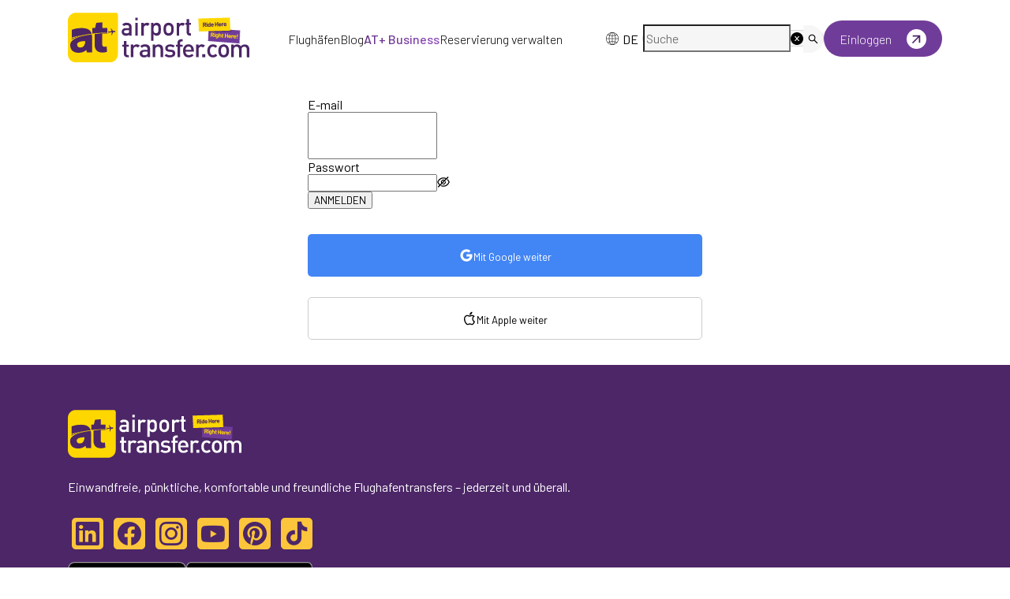

--- FILE ---
content_type: text/html; charset=utf-8
request_url: https://airporttransfer.com/de/dashboard/navigation-management/add-new
body_size: 100769
content:
<!DOCTYPE html><html lang="de"><head><meta charSet="utf-8" data-next-head=""/><meta name="viewport" content="width=device-width, initial-scale=1, maximum-scale=1" data-next-head=""/><title data-next-head="">Flughafentaxi, Transfer, Shuttle | Online vergleichen &amp; buchen</title><meta name="description" content="Zuverlässiges Flughafentaxi • Bester Preis für Flughafentransfer • Top-Bewerteter Flughafenshuttle • VIP-Limousinenservice mit der  AirportTransfer.com!" data-next-head=""/><meta property="og:title" content="Flughafentaxi, Transfer, Shuttle | Online vergleichen &amp; buchen" data-next-head=""/><meta property="og:description" content="Zuverlässiges Flughafentaxi • Bester Preis für Flughafentransfer • Top-Bewerteter Flughafenshuttle • VIP-Limousinenservice mit der  AirportTransfer.com!" data-next-head=""/><meta name="twitter:title" content="Flughafentaxi, Transfer, Shuttle | Online vergleichen &amp; buchen" data-next-head=""/><meta name="twitter:description" content="Zuverlässiges Flughafentaxi • Bester Preis für Flughafentransfer • Top-Bewerteter Flughafenshuttle • VIP-Limousinenservice mit der  AirportTransfer.com!" data-next-head=""/><meta name="twitter:image" content="/assets/images/meta-image.jpg" data-next-head=""/><meta property="og:image" content="/assets/images/meta-image.jpg" data-next-head=""/><link rel="canonical" href="" data-next-head=""/><link rel="shortcut icon" href="/assets/favicon.ico"/><link rel="icon" type="image/png" sizes="32x32" href="/assets/favicon-32x32.png"/><link rel="icon" type="image/png" sizes="16x16" href="/assets/favicon-16x16.png"/><link rel="manifest" href="/assets/site.webmanifest"/><link rel="preload" href="/_next/static/media/1ba0a863e6af8aeb-s.p.woff2" as="font" type="font/woff2" crossorigin="anonymous" data-next-font="size-adjust"/><link rel="preload" href="/_next/static/media/61d96c4884191721-s.p.woff2" as="font" type="font/woff2" crossorigin="anonymous" data-next-font="size-adjust"/><link rel="preload" href="/_next/static/media/b0bb26939bb40fdb-s.p.woff2" as="font" type="font/woff2" crossorigin="anonymous" data-next-font="size-adjust"/><link rel="preload" href="/_next/static/media/60c9b95e8d9e49be-s.p.woff2" as="font" type="font/woff2" crossorigin="anonymous" data-next-font="size-adjust"/><link rel="preload" href="/_next/static/media/6ad0344ed98ac2e9-s.p.woff2" as="font" type="font/woff2" crossorigin="anonymous" data-next-font="size-adjust"/><link rel="preload" href="/_next/static/css/4ec903b13d3dcfcb.css" as="style"/><link rel="stylesheet" href="/_next/static/css/4ec903b13d3dcfcb.css" data-n-g=""/><link rel="preload" href="/_next/static/css/46f4bfd34af39da4.css" as="style"/><link rel="stylesheet" href="/_next/static/css/46f4bfd34af39da4.css" data-n-g=""/><link rel="preload" href="/_next/static/css/298e795deda85b97.css" as="style"/><link rel="stylesheet" href="/_next/static/css/298e795deda85b97.css" data-n-g=""/><link rel="preload" href="/_next/static/css/2c442e5d2fdedd8c.css" as="style"/><link rel="stylesheet" href="/_next/static/css/2c442e5d2fdedd8c.css" data-n-g=""/><link rel="preload" href="/_next/static/css/825b0bbb1b93693a.css" as="style"/><link rel="stylesheet" href="/_next/static/css/825b0bbb1b93693a.css" data-n-g=""/><link rel="preload" href="/_next/static/css/0a6051bb607c6680.css" as="style"/><link rel="stylesheet" href="/_next/static/css/0a6051bb607c6680.css"/><link rel="preload" href="/_next/static/css/92db13298078090b.css" as="style"/><link rel="stylesheet" href="/_next/static/css/92db13298078090b.css" data-n-p=""/><link rel="preload" href="/_next/static/css/9815d46eafe8a8e1.css" as="style"/><link rel="stylesheet" href="/_next/static/css/9815d46eafe8a8e1.css" data-n-p=""/><noscript data-n-css=""></noscript><script defer="" nomodule="" src="/_next/static/chunks/polyfills-42372ed130431b0a.js"></script><script defer="" src="/_next/static/chunks/2670.1e5d01486388982c.js"></script><script src="/_next/static/chunks/webpack-1b774e59ed88b689.js" defer=""></script><script src="/_next/static/chunks/7449-a8be2127ba6a8b2b.js" defer=""></script><script src="/_next/static/chunks/1108-f8b9c6a393140765.js" defer=""></script><script src="/_next/static/chunks/9588-084f598ce426c991.js" defer=""></script><script src="/_next/static/chunks/main-4470d81ed492909d.js" defer=""></script><script src="/_next/static/chunks/antd-44bde802-bd37ee1f1ca71893.js" defer=""></script><script src="/_next/static/chunks/antd-6157105d-d247b2b56eb20875.js" defer=""></script><script src="/_next/static/chunks/antd-c278c768-cbeb00c0cbec40d7.js" defer=""></script><script src="/_next/static/chunks/antd-0141c5ce-ec5e8a35f5bd5ac7.js" defer=""></script><script src="/_next/static/chunks/antd-c3721a53-d72d685d8b102beb.js" defer=""></script><script src="/_next/static/chunks/antd-196541ee-8b45a4a4d77890a1.js" defer=""></script><script src="/_next/static/chunks/antd-ccad6519-42c85a03cfeab967.js" defer=""></script><script src="/_next/static/chunks/antd-e083b890-afe5ba588370fd53.js" defer=""></script><script src="/_next/static/chunks/antd-777a868e-624de0208e6d1873.js" defer=""></script><script src="/_next/static/chunks/antd-efa08ded-6d18826ae5938093.js" defer=""></script><script src="/_next/static/chunks/antd-294bba91-0865be08e7c57870.js" defer=""></script><script src="/_next/static/chunks/antd-e5cbdccb-9b65ae0dcadfce51.js" defer=""></script><script src="/_next/static/chunks/antd-3266a1ed-95b2c04d958f3441.js" defer=""></script><script src="/_next/static/chunks/antd-b7fda592-e8b6ce522704d8cc.js" defer=""></script><script src="/_next/static/chunks/antd-375f3793-2d71022bd774de56.js" defer=""></script><script src="/_next/static/chunks/antd-2850bbbc-cfd7cacb27d47120.js" defer=""></script><script src="/_next/static/chunks/antd-219fe330-bf389416dcc387f8.js" defer=""></script><script src="/_next/static/chunks/antd-9d7979a2-e356cf1b489ccdda.js" defer=""></script><script src="/_next/static/chunks/search-079e7ef5d017bc70.js" defer=""></script><script src="/_next/static/chunks/2971-947642fe9582d585.js" defer=""></script><script src="/_next/static/chunks/282-8a4fb83d431513a7.js" defer=""></script><script src="/_next/static/chunks/7494-4e30cd5231f89980.js" defer=""></script><script src="/_next/static/chunks/7580-02063405f52dc1c8.js" defer=""></script><script src="/_next/static/chunks/841-add2c3cf6896700b.js" defer=""></script><script src="/_next/static/chunks/3760-5e2e59abe99333cb.js" defer=""></script><script src="/_next/static/chunks/915-3ec2344ed5a2411b.js" defer=""></script><script src="/_next/static/chunks/1835-fa33e587e56dda52.js" defer=""></script><script src="/_next/static/chunks/2671-c7f928735d00312f.js" defer=""></script><script src="/_next/static/chunks/7920-9de7473b23c84b4f.js" defer=""></script><script src="/_next/static/chunks/8535-158acf91ae7f9b49.js" defer=""></script><script src="/_next/static/chunks/4080-6028e3c0cd60613f.js" defer=""></script><script src="/_next/static/chunks/3198-051b341ee3aad5a7.js" defer=""></script><script src="/_next/static/chunks/9154-1046b52a8fc866dd.js" defer=""></script><script src="/_next/static/chunks/8612-72b79eae44a010fc.js" defer=""></script><script src="/_next/static/chunks/2351-c164b428c202294b.js" defer=""></script><script src="/_next/static/chunks/9079-da09dfc66c7bd729.js" defer=""></script><script src="/_next/static/chunks/3181-338468c73debe3b2.js" defer=""></script><script src="/_next/static/chunks/3500-31fbdcd46f969c7b.js" defer=""></script><script src="/_next/static/chunks/4326-4c6b990cd62d9158.js" defer=""></script><script src="/_next/static/chunks/174-bb1570632891eaa6.js" defer=""></script><script src="/_next/static/chunks/4268-3d66fed2eee113d8.js" defer=""></script><script src="/_next/static/chunks/8388-ba14f7a5681fbe66.js" defer=""></script><script src="/_next/static/chunks/pages/_app-f3956634-462ef3cdc2ac65ab.js" defer=""></script><script src="/_next/static/chunks/pages/_app-26bdca89-89e761d0a93fcea9.js" defer=""></script><script src="/_next/static/chunks/pages/_app-9f1a158f-927904761c644c47.js" defer=""></script><script src="/_next/static/chunks/pages/_app-d87c119a-4853c83ad058e3f9.js" defer=""></script><script src="/_next/static/chunks/vendors-96cc606c-7bb93e4f857c5fad.js" defer=""></script><script src="/_next/static/chunks/vendors-c0d76f48-9f4ed7e31c8ed07e.js" defer=""></script><script src="/_next/static/chunks/vendors-406ec44c-2ca4cd7dea3f6ae5.js" defer=""></script><script src="/_next/static/chunks/vendors-c8689bc3-512936c9ed51a7f5.js" defer=""></script><script src="/_next/static/chunks/vendors-07abd900-802e08cd46385c76.js" defer=""></script><script src="/_next/static/chunks/vendors-2b927e7d-eff9a6816410e274.js" defer=""></script><script src="/_next/static/chunks/vendors-bc050c32-26aadaf9081bcb47.js" defer=""></script><script src="/_next/static/chunks/vendors-dd5570a9-c38fcf6c6c43952f.js" defer=""></script><script src="/_next/static/chunks/vendors-00833fa6-a56897e335f80b89.js" defer=""></script><script src="/_next/static/chunks/vendors-11d2618c-bcc60c916385c464.js" defer=""></script><script src="/_next/static/chunks/vendors-57f6680d-e7feb7126e8078f8.js" defer=""></script><script src="/_next/static/chunks/vendors-b9fa02b6-2d10140843a615d0.js" defer=""></script><script src="/_next/static/chunks/vendors-f945abb9-e4ed516c8cea0606.js" defer=""></script><script src="/_next/static/chunks/vendors-3dd6af37-490a71ad780d4fb0.js" defer=""></script><script src="/_next/static/chunks/vendors-4e43bd90-099c2ad8f07e4920.js" defer=""></script><script src="/_next/static/chunks/vendors-0f774bbe-cc6dda6de04b3779.js" defer=""></script><script src="/_next/static/chunks/vendors-fde7e458-25bea606357f90bd.js" defer=""></script><script src="/_next/static/chunks/vendors-e8be4787-3bd4c358de4c9cd1.js" defer=""></script><script src="/_next/static/chunks/vendors-aa4a13c5-8455434a09f266f9.js" defer=""></script><script src="/_next/static/chunks/vendors-69b64d54-76aa580c103dd97e.js" defer=""></script><script src="/_next/static/chunks/vendors-8150fe7d-45208e6615146c38.js" defer=""></script><script src="/_next/static/chunks/vendors-40a2200f-57a253cfe214b17f.js" defer=""></script><script src="/_next/static/chunks/vendors-454f869a-a6846f99f3bc1a76.js" defer=""></script><script src="/_next/static/chunks/vendors-5c841445-8f4b0307c8e6dc1f.js" defer=""></script><script src="/_next/static/chunks/vendors-2b72597b-af0e8ad715a80450.js" defer=""></script><script src="/_next/static/chunks/vendors-ce6af4b0-3da80677e3d9b3cc.js" defer=""></script><script src="/_next/static/chunks/vendors-6391b56b-730f108e6e1ed0e5.js" defer=""></script><script src="/_next/static/chunks/vendors-377fed06-050a6831206df237.js" defer=""></script><script src="/_next/static/chunks/5743-d8ddf5d88a855a19.js" defer=""></script><script src="/_next/static/chunks/pages/dashboard/navigation-management/add-new-2f8f25286ef8f760.js" defer=""></script><script src="/_next/static/JfF3wF0FX8VxDehO8Anya/_buildManifest.js" defer=""></script><script src="/_next/static/JfF3wF0FX8VxDehO8Anya/_ssgManifest.js" defer=""></script></head><body><div id="__next"><noscript><iframe src="https://www.googletagmanager.com/ns.html?id=GTM-MKNKNF5" height="0" width="0" style="display:none;visibility:hidden" title="Google Tag Manager"></iframe></noscript><main class="__className_7c7c8c"><div class="style_loader__BPXAs"><div class="" style="width:400px;height:400px"><canvas style="vertical-align:top;width:0;height:0"></canvas></div></div><div id="modaloverlay"></div></main></div><script id="__NEXT_DATA__" type="application/json">{"props":{"pageProps":{"_nextI18Next":{"initialI18nStore":{"de":{"dashboard":{"pricing":{"pricingUpdatePopConfirmTitle":"Ihr Eintrag wird nach dieser Preisaktualisierung vorübergehend geschlossen. Ein Administrator muss ihn überprüfen und erneut öffnen.","updatePercentPopConfirmTitle":"Die Preisaktualisierung wird im angegebenen Zeitraum angewendet. Die Daten {{start_date}} und {{end_date}} werden nicht berücksichtigt.","priceApprovalSystem":{"request":"Anfrage","pendingLocationBasedPrices":"Ausstehende Standortbasierte Preise","pendingDistanceBasedPrices":"Ausstehende Entfernungsbasierte Preise","priceApprovalSystemTitle":"Preisgenehmigungssystem","priceApprovalSystemDesc":"Lieferantenpreise überprüfen und genehmigen","controlSystemAlertMessage":"Unser Betriebsteam überprüft Ihre Preise. Dieser Vorgang kann 24 bis 72 Stunden dauern. Wenn Ihre aktuellen Preise falsch sind, deaktivieren Sie bitte die Flughafenliste oder kontaktieren Sie uns umgehend für dringende Hilfe."},"addNewPricing":"Neue Preisgestaltung hinzufügen","priceSimulator":"Preissimulator - {{airportName}}","priceSimulatorDesc":"Mit dem Preissimulator können Sie sich die Preise am Flughafen oder im Auto genauer ansehen. Geben Sie die gewünschte Entfernung ein und klicken Sie auf die Option \"Preise anzeigen\". Hier sehen Sie Ihren Verkaufspreis, Ihre Einnahmen und Ihre Provisionen.","location":{"locationNameHelperText":"Der Name des Standorts wird nur für Sie als Referenz sichtbar sein","locationBasedPricing":"Standortabhängige Preise","locationBasedPriceList":"Standortabhängige Preisliste","locationBasedPricingDesc":"In diesem Bereich können Sie das für Sie passende entfernungsabhängige Preissystem erstellen. Indem Sie das Gebiet auswählen, in dem Sie tätig sind, können Sie den Preis entsprechend der von Ihnen gewünschten Fahrzeugreichweite festlegen. Auf diese Weise bieten Sie Ihren Fahrgästen günstige Preise für verschiedene Standorte. Sie können so viele Standorte einrichten, wie Sie möchten.","locationBasedPricingStepDesc":"Fügen Sie Markierungen auf der Karte hinzu, geben Sie einen Radius ein und legen Sie die Tarife für jedes Fahrzeug in diesem Gebiet fest.","locationName":"Standortname","locationMarker":"Standortmarkierung","locationMarkerDesc":"Verwalten Sie Ihre ortsbezogenen Einstellungen","locationNamePlaceHolder":"Eingabe eines Standortnamens","removePoint":"Standpunkt entfernen","addPoint":"Standpunkt hinzufügen","updatePoint":"Standpunkt aktualisieren","addNewPoint":"Neuen Standpunkt hinzufügen","basedPriceList":"Based Price List","basedPriceListDesc":"Ansicht der Standortpreisliste","formItemAlert":{"locationName":"Fehlender Standortname","radius":"Fehlender Radius","missingFare":"Fehlender Fahrpreis","fareValidator":"Der Fahrpreis muss größer als 0 sein","radiusNumber":"Der Radius muss zwischen 0 und 30 liegen"}},"distance":{"faresForAirport":"Flugpreise für {{airportName}}","baseFareInfo":"Geben Sie den Preis pro km ein, einschließlich der \"Flughafengebühr \".","distanceBasedStep3AlertInfoText":"Mit dem Preissimulator können Sie sich die Preise auf dem Flughafen oder im Auto genauer ansehen. Geben Sie die gewünschte Entfernung ein und klicken Sie auf die Option \"Preise anzeigen\". Sehen Sie Ihren Angebotspreis, Ihren Verdienst und Ihre Provision.","baseFare":"Grundpreis","distanceBasedPricing":"Entfernungsbasierte Preisfestsetzung","distanceBasedPricingDesc":"Legen Sie Ihren Fahrpreis entsprechend der Entfernung fest","distanceBasedPricingStepDesc":"Sie können ab einem bestimmten Preis pro Kilometer abrechnen oder Festpreise für bestimmte Kilometer eingeben.","radius":"Radius","distance":"Entfernung","activeDistance":"Aktive Entfernung","addNewDistance":"Neue Entfernung hinzufügen","fareType":"Fahrpreisart","upTo":"Bis zu","startingFrom":"Beginnend von","faresFor":"Fahrpreise für","baseFareModalInfo":"Bitte geben Sie die Gebühr ein, die Sie nur für dieses Fahrzeug verlangen.","fares":"Fahrpreise","fare":"Fahrpreis","setFaresFor":"Festgelegte Fahrpreise für","googleMapsCalcText":{"first":"Wir berechnen die Entfernungen über ","second":". Um mehr über die Entfernungen von Reisezielen zu erfahren, können Sie auf ","third":" indem Sie den Punkt A als ","fourth":" und B den Standort, den Sie lernen möchten."},"distanceBasedStep2AlertInfoUl":{"li1":"Straßen-, Brücken- und andere Mautgebühren sind im Preis enthalten, es sei denn, das Transportunternehmen hat etwas anderes angegeben.","li2":"Der von Ihnen in diesem Feld angegebene Kilometerstand wird ausgehend vom vorherigen Kilometerstand berechnet."},"distanceBasedStep2AlertInfoText":"Auf diesem Bildschirm können Sie das für Sie passende Preissystem erstellen. Wenn Sie die Option Festpreis wählen, können Sie den Preis entsprechend der gewünschten Entfernung festlegen. Auf diese Weise können Sie Ihren Fahrgästen günstige Preise für lange Strecken anbieten. Oder Sie können ab einem bestimmten Preis pro Kilometer abrechnen.","priceSimulatorformItemAlert":{"missingDistance":"Fehlende Entfernung","emptyText":"Keine Fahrzeuge für die eingegebene Strecke verfügbar"},"formItemAlert":{"fareTypeAlert":"Wählen Sie Ihre Preisklasse"},"fareForCarType":"Fahrpreis für {{carType}}","distanceBasedStep2AlertWarningText":"Bitte stellen Sie Ihre Preise mindestens für 50 km ein, um fortzufahren"},"fixedInfo":"Bezieht sich auf den Preis, den Sie für eine bestimmte Entfernung festgelegt haben. Die \"Flughafengebühr \" ist nicht enthalten.","price":"Preis","priceCalculate":"Preis berechnen","pricingForSpecialDates":"Preise für Sondertermine","pricingForSpecialDatesDesc":"In diesem Abschnitt können Sie Preisaktualisierungen für bestimmte Daten und Feiertage verwalten","showPrices":"Preise anzeigen","updatePercent":"Update Prozent","percent":"Prozent","payment":"Zahlung","paymentType":"Zahlungsart","orderSource":"Quelle der Bestellung","orderType":"Art der Bestellung","paidTotal":"Bezahlte Summe","priceUpdateModal":{"priceUpdate":"Preisaktualisierung","formItemAlertDate":"Bitte wählen Sie einen Zeitraum aus!","formItemAlertPercent":"Bitte Prozentwert eingeben!","formItemAlertPercentNumber":"Prozente müssen eine Zahl sein!"},"amount":"Betrag","refundAmount":"Erstattungsbetrag","earning":"Einnahmen","listing":"Liste","companyEarning":"Unternehmensgewinn","dealerEarning":"Lieferantengewinne","commission":"Kommission","listingPrice":"Listenpreis","nightChargePrice":"Nachtgebührenpreis","nightChargePriceAlert":"Der Gesamtpreis für das nächtliche Laden darf 100 nicht überschreiten.","nightChargeType":"Nachtgebührentyp","nightChargeTypeDesc":"Wählen Sie den Typ der nächtlichen Preisänderung: durch Gesamtbetrag oder durch Prozentsatz.","airportDropCharge":"Flughafengebühr","dropCharge":"Abgabegebühr","carDropCharge":"Gebühr für Fahrzeugabgabe","carDropChargeInfo":"Dies gilt auch für das gewählte Auto, da entfernungsspezifisch.","airportSpesificCharge":"Flughafenspezifische Gebühr","airportSpesificChargeInfo":"\"Dieser Bereich muss nicht ausgefüllt werden. Indem Sie einen Preis hinzufügen, können Sie Ihren Preis für den spezifischen Flughafen angeben oder einen Grundpreis für Ihre Preistabelle festlegen. Bitte beachten Sie, dass diese Gebühr nur dann anfällt, wenn Sie die Tarifart \"\"Drop Charge\"\" auswählen.\"","bulkPriceUpdate":"Aktualisierung des Massenpreises","bulkPriceUpdateInfo":"Dieser Bereich muss nicht ausgefüllt werden. Sie können Ihre Preise in diesem Feld jederzeit erhöhen oder reduzieren.","previousTariffTotal":"Vorheriger Preis Insgesamt","perKM":"Pro KM","perKMOnly":"Nur pro KM","perKMOnlyInfo":"Wählen Sie diese Option, wenn Sie pro Kilometer abrechnen möchten.","perKMIncludeASC":"Pro KM (inklusive ASC)","perKMIncludePreviousTariff":"Pro KM (einschließlich vorheriger Preis)","perKMIncludePreviousTariffInfo":"Sie können diese Option wählen, um den Preis pro Kilometer mit dem vorherigen Preis zu verknüpfen.","perKMDropChargeInclude":"Pro KM (einschließlich Abwurfgebühr)","minFare":"Mindestpreis","minFareInfo":"Geben Sie Ihren Mindestpreis ein","perKmIncludedPreviousTariff":"Pro KM","perKmIncludedPreviousTariffInfo":"Mindestpreis inklusive","fixed":"Fest","perKMIncludeASCInfo":"Geben Sie den Preis pro km ein, einschließlich der \"Flughafengebühr \".","perKMDropChargeIncludeInfo":"Geben Sie Ihren Preis pro km einschließlich \"Abwurfgebühr\" ein.","fixedIncludeASC":"\"Fest (\"\"Inklusive ASC\"\")\"","fixedDropChargeIncluded":"Fest (inklusive Abwurfgebühr)","includePreviousTariff":"Vorherigen Preis einbeziehen","specifyFareForEachCar":"Ich möchte meine Preise für jedes Fahrzeug angeben (nur für entfernungsabhängige Preise)","carRadiusFormItemAlert":{"atLeast1":"Mindestens 1 Entfernung erforderlich","atLeast50":"Sie müssen mindestens 50 km eingeben","selectFare":"Wählen Sie Ihre Preisklasse","distance":"Entfernung eingeben","fare":"Fahrpreis eingeben","fareNotBeZero":"Der Fahrpreis kann nicht 0 sein","missingBaseFare":"Fehlender Grundpreis","missingCarDropCharge":"Gebühr für das Fehlen eines Autos"},"fixedIncludeASCInfo":"Bezieht sich auf den Preis, den Sie für eine bestimmte Strecke festgelegt haben, einschließlich \"Flughafengebühr \".","fixedDropChargeIncludedInfo":"Bezieht sich auf die Gebühr, die Sie für eine bestimmte Entfernung festlegen, einschließlich der \"Abwurfgebühr \"."},"customer":{"customerBookNowMessage":"Buchen Sie jetzt mit nur wenigen Klicks! Wählen Sie Ihr Wunschdatum und Ihre Wunschzeit und sichern Sie sich Ihren Platz. Wir freuen uns darauf, Sie bald zu sehen..","customerBookNow":"Buchen Sie jetzt"},"profile":{"firstName":"Vorname","profile":"Profil","myProfile":"Mein Profil","myAccount":"Mein Konto","viewProfile":"Profil anzeigen","mr":"Herr","mrs":"Frau","ms":"Frau","miss":"Fräulein","dr":"Doktor","prof":"Professor","name":"Name","password":"Passwort","email":"Email","e-mail":"E-mail","phone":"Telefon","lastName":"Nachname","fullName":"Vollständiger Name","updateProfile":"Profil aktualisieren","title":"Titel","titlePlaceholder":"Wählen Sie Ihren Titel","permissions":{"title":"Lizenzen","show_all_bookings":"Alle Buchungen anzeigen","show_financial_info":"Finanzinformationen anzeigen"},"profession":"Beruf","mobilePhone":"Telefonnummer","verifyNumber":"Nummer bestätigen","verifyYourPhoneNumber":"Bestätigen Sie Ihre Telefonnummer","invalidNumber":"Ungültige Nummer","verifiedNumber":"verifizierte Nummer","yourProfile":"Ihr Profil","yourProfileDesc":"Details zu Ihren Profilinformationen","yourCompany":"Ihr Unternehmen","yourCompanyDesc":"Details zu den Informationen über Ihr Unternehmen","company":"Unternehmen","companyAlertInfoText":"Bitte geben Sie den rechtlichen Namen Ihres Unternehmens (wie in Ihrer Betreiberlizenz angegeben) und andere rechtliche Informationen an","companyName":"Name des Unternehmen","companyPhone":"Firmentelefon","displayName":"Anzeigename","contactNumber":"Kontaktnummer","contactUs":"Kontaktieren Sie uns","placeholder":"Geben Sie Ihr {{label}} ein","companyHelperText":{"first":"Bitte ","second":" wenn Sie Ihr Unternehmen {{label}} ändern möchten."},"shortName":"Nome visualizzato","companyEmail":"Unternehmens-Email","phoneNumber":"Telefonnummer (Kontaktperson für AT)","country":"Land","selectYourCountry":"Wählen Sie Ihr Land aus","selectYourAirport":"Wählen Sie Ihr Flughafen aus","selectYourFleet":"Wählen Sie Ihre Flotte aus","selectedFleet":"Ausgewählte Flotte","address":"Adresse","website":"Webseite","aboutUs":"Über Uns","aboutUsHelperText":"Schreiben Sie ein paar Sätze über das Unternehmen und darüber, wie es ist, dort zu arbeiten","changePassword":"Passwort ändern","changePasswordDesc":"Ändern Sie Ihr Passwort","currentPassword":"Aktuelles Passwort","newPassword":"Neues Passwort","phoneVerification":"Telefon Verifizierung","phoneVerificationText":"Bitte verifizieren Sie Ihre Telefonnummer, um SMS-Benachrichtigungen zu erhalten.","agreements":"Vereinbarungen","agreementsDesc":"Ihre Vereinbarungen anzeigen","gallery":"Gallerie","footerImage":"Fußzeilenbild","profileFormItemAlert":{"inputAlert":"Bitte geben Sie Ihr {{formItem}} ein!","passwordMinAlert":"Ihr Passwort muss mindestens 8 Zeichen lang sein.","passwordPatternAlert":"Muss mindestens 1 Großbuchstaben, 1 Kleinbuchstaben, 1 Zahl und 1 Satzzeichen enthalten (z.B. Password123!).","maxLengthAlert":"Der Firmenname muss weniger als 20 Zeichen lang sein."},"notifications":{"companySuccess":"Die Unternehmensinformationen wurden erfolgreich aktualisiert.","uploadError":"Das Bild muss kleiner als 1MB sein!"},"uploadLogoAlert":"Bitte \u003ca\u003eladen Sie\u003c/a\u003e Ihr Firmenlogo als Profilbild hoch, da es erforderlich ist, um Ihr Lieferantenprofil abzuschließen.","customerContactNumber":"Kundentelefonnummer","customerContactNumberTooltip":"Diese Nummer kann als Kundentelefonnummer festgelegt werden. Kunden werden diese Nummer nutzen, um Sie rund um die Uhr zu erreichen."},"settings":{"latestBookingHourPlaceholder":"Spätestmögliche Buchungszeit","settings":"Einstellungen","generalSetting":"Allgemeine Einstellung","generalSettings":"Allgemeine Einstellungen","settingsDesc":"Bitte geben Sie Ihre aktuellen Buchungsbedingungen und Stornierungszeiten an.","settingsProfileDesc":"Verwalten Sie Ihre Einstellungen","policies":"Richtlinien","latestBooking":"Letzte Buchung","cancellationTime":"Stornierungszeit","cancellationTimePlaceholder":"Richtlinien zur Stornierungszeit","timezone":"Zeitzone","timezonePlaceholder":"Wählen Sie Ihre Zeitzone","currency":"Währung","currencyPlaceholder":"Wählen sie Ihre Währung","currencyTooltipEUR":"Bitte geben Sie Ihre IBAN innerhalb der Eurozone oder des Vereinigten Königreichs an. Wenn Sie Zahlungen per IBAN oder Kontonummer außerhalb dieser Gebiete erhalten möchten, können bei internationalen Überweisungen SWIFT-Gebühren auf Bankkonten anfallen.","currencyTooltipUSD":"Um USD-Zahlungen ohne SWIFT-Gebühren zu erhalten, müssen Sie Ihre Routing-Nummer und Kontonummer angeben. Wenn Sie Zahlungen per IBAN oder Kontonummer erhalten möchten, können bei internationalen Überweisungen SWIFT-Gebühren anfallen.","currencyTooltipGBP":"Bitte geben Sie Ihre Kontonummer und den UK Sort-Code des Vereinigten Königreichs an, um die Zahlung zu erhalten. Wenn Sie Zahlungen auf ein Konto außerhalb der Eurozone oder eines britischen Kontos mit IBAN oder Kontonummer erhalten möchten, können SWIFT-Gebühren anfallen.","language":"Sprache","tooltipLast":"Diese Option legt fest, bis zu welcher Uhrzeit Sie in der Suchmaschine sichtbar sind.","tooltipCancel":"Diese Option legt fest, bis wann ein Kunde eine Buchung, die er bei Ihnen vorgenommen hat, stornieren kann.","tooltipTimezone":"Diese Option bestimmt die Zeitzone, in der Sie leben.","tooltipCurrency":"Diese Option bestimmt die Währung, in der Sie die Zahlung erhalten.","settingsFormItemAlert":{"timePolicy":"Bitte bestimmen Sie die Rückgabefrist","currency":"Bitte wählen Sie eine Währung"},"notifications":{"logoSuccess":"Das Logo wurde erfolgreich hochgeladen.","logoError":"Hochladen des Logos fehlgeschlagen."}},"general":{"welcomeTitle":"Willkommen","welcomeMessage":"Erleben Sie problemloses Reisevergnügen mit privaten Flughafentransfers. Verabschieden Sie sich von den Schwierigkeiten, sich in einem neuen Land zurechtzufinden oder eine zuverlässige Transportmöglichkeit zu finden.","addNew":"Neu hinzufügen","dashboard":"Dashboard","hello":"Hallo","back":"Zurück","selectUpdate":"Auswählen \u0026 Aktualisieren","new":"Neu","update":"Aktualisieren","edit":"Bearbeiten","add":"Hinzufügen","create":"Erstellen","delete":"Löschen","increment":"Erhöhen","decrement":"Vermindern","addNewPriceInfo":"Sie können diese Option nutzen, um den Verkauf zu stoppen, indem Sie Ihre Preise an Tagen, an denen Sie keine Buchungen annehmen können, um 200 % erhöhen.","cancel":"Stornieren","reject":"Ablehnen","save":"Speichern","serviceName":"Dienstname","download":"Herunterladen","downloadAsPdf":"als PDF herunterladen","scanForPdf":"Scannen für PDF","getTheVoucher":"Hole den Gutschein","scanForVoucher":"Nach Gutschein suchen","description":"Beschreibung","notifications":"Benachrichtigungen","noNotifications":{"title":"Keine Benachrichtigungen","desc1":"Sie haben im Moment keine Benachrichtigungen.","desc2":"Kommen Sie später wieder!"},"loadMore":"Mehr anzeigen","logOut":"Abmelden","login":"Anmelden","signUp":"Einschreiben","register":"Registrieren","signIn":"Einloggen","signInDropdown":"Hier können Sie sich als \u003c1\u003eTransferunternehmen\u003c/1\u003e, \u003c2\u003eAffiliate\u003c/2\u003e, \u003c3\u003eagentur\u003c/3\u003e oder Benutzer anmelden.","forgotPassword":"Passwort vergessen","dontHaveAnAccount":"Sie haben noch kein Konto? Registrieren","customizationAndConfirm":"Anmeldung \u0026 Bestätigung","search":"Suche","action":"Optionen","actions":"Optionen","details":"Details","previous":"Zurück","next":"Weiter","setUp":"Einrichten","affiliation":"Mitgliedschaft","notIncluded":"nicht enthalten","active":"Aktiv","activeInfo":"Sie können Ihren Nachttarif aktivieren/deaktivieren.","submit":"Abschicken","updatePopconfirm":"Sind Sie sicher, dass Sie den Mengenpreis anpassen möchten?","yes":"Ja","no":"Nein","ok":"OK","cropImage":"Bild anpassen","done":"Fertig","close":"Schließen","noResultFound":"keine Ergebnisse gefunden","dashboards":{"dashboard":"Dashboard","bookings":"Buchungen","bookingsdesc":"Buchungen auflisten","finance":"Finanzen","teamrequests":"Team Anfragen","financedesc":"Finanzen","fleet":"Flotte","airports":"Flughäfen","airportsdesc":"Verwalten Sie die von Ihnen genutzten Flughäfen","navigationmanagement":"Navigation Management","feedbackmanagement":"Feedback Management","affiliates":"Tochtergesellschaften","affiliatesdesc":"Mitgliedschaft","agencies":"Agenturen","agenciesdesc":"Verwalten Sie Ihre Agenturen","cars":"Autos","carsdesc":"Verwalten Sie Ihr Auto (Hinzufügen, Bearbeiten, Löschen)","services":"Services","servicesdesc":"Verwalten Sie Ihre angebotenen Services","dealers":"Anbieter","dealersdesc":"Anbieter anzeigen \u0026 bestätigen","drivermanagement":"Verwaltung des Fahrers","pages":"Seiten","posts":"Posts","modules":"Module","routemanagement":"Routenmanagement","categories":"Kategorien","feedbacks":"Feedbacks","seo":"SEO","mediamanagement":"Medien Management","webhooks":"Webhaken","logs":"Protokolle","integrations":"Integrierungen","integrationsdesc":"Integrationen verwalten","filelist":"Dateiliste","profile":"Profil","profiledesc":"Profilseite","wallet":"Wallet","walletdesc":"Portemonnaie Seite","settings":"Einstellungen","apidocs":"API Dokumente","apidocsdesc":"API Dokumente","ordertypemanagement":"Bestelltypverwaltung","ordertypemanagementdesc":"Bestelltypen verwalten","payablebookings":"Zahlbare Buchungen","payablebookingsdesc":"Sehen Sie sich Ihre bezahlbaren Buchungen an","trackingandchat":"Nachverfolgung und Chat","trackingandchatdesc":"Verwalten Sie Ihre Nachverfolgung und Ihren Chat","penalties":"Strafen","penaltiesdesc":"Strafen verwalten","reverseapitester":"Reverse API Tester","reverseapitesterdesc":"Reverse API Tester","usermanagement":"Benutzerverwaltung","usermanagementdesc":"Verwalten Sie Ihre Benutzer","operatingAirportsSection":{"operatingAirports":"Betriebsflughäfen","country":"Land","municipality":"Stadt","totalCompany":"Anzahl Unternehmen","representativeCompanies":"Vertretende Unternehmen"},"operatingCountriesSection":{"operatingCountries":"Betriebsländer","operatingCountriesTotal":"Gesamtzahl der Betriebsländer","operatingAirportsTotal":"Gesamtzahl der betriebenen Flughäfen","country":"Land","totalCompany":"Anzahl Unternehmen","searchCountry":"Land suchen","representativeCompany":"Vertretendes Unternehmen","totalAirport":"Gesamtzahl der Flughäfen"}},"id":"\"ID\"","view":"Blick"},"driverNotFoundBookingsSection":{"driverNotFoundBookings":"Keine Fahrer gefunden – Buchungen","driverNotFoundBookingsDesc":"Buchungen ohne zugewiesenen Fahrer sind unten aufgelistet.","last6Hours":"Letzte 6 Stunden","last12Hours":"Letzte 12 Stunden","last24Hours":"Letzte 24 Stunden","last48Hours":"Letzte 48 Stunden","last72Hours":"Letzte 72 Stunden"},"dates":{"rangeOfDate":"Datumsspanne","date":"Datum","monday":"Montag","tuesday":"Dienstag","wednesday":"Mittwoch","thursday":"Donnerstag","friday":"Freitag","saturday":"Samstag","sunday":"Sonntag","today":"Heute","next7Days":"Die nächsten 7 Tage","startDate":"Startdatum","endDate":"Enddatum","arrivalDate":"Ankunftsdatum","returnDate":"Rückreisedatum"},"cars":{"car":"Auto","cars":"Autos","showCars":"Autos anzeigen","carsDesc":"Verwalten Sie ihre Autos","selectCarsPlaceholder":"Autos auswählen","carOnThisPoint":"Auto an diesem Punkt","carResultTitle":"Fügen Sie Ihre Autos hinzu, um zum nächsten Schritt zu gelangen","listMyCars":"Meine Autos auflisten","addNewCar":"Neues Auto hinzufügen","addCar":"Auto hinzufügen","addNewCarDesc":"Füllen Sie die unten stehenden Felder aus, um ein neues Auto zu erstellen.","deleteCar":"Auto löschen","deleteCarModalDesc":"Wollen Sie das Auto löschen?","deleteCarDesc":"Sind Sie sicher, dass Sie dieses Auto löschen wollen?","updateCar":"Auto aktualisieren","updateCarInformation":"Auto Information aktualisieren","selectedCar":"Ausgewähltes Auto","selectCar":"Auto auswählen","brand":"Marke","placeholderformItem":"Auswählen {{formItem}}","selectFormItem":"Auswählen {{formItem}}","model":"Modelll","series":"Serie","trim":"Ausstatung","class":"Klasse","type":"Typ","typeHelperText":"Für diese Eigenschaft sind keine Daten verfügbar. Sie können den richtigen Wert für dieses Auto auswählen.","carBrand":"Automarke","carModel":"AutoModell","carOperatesOn":"Auto im Betrieb","carOperatesOnDesc":"Sehen Sie sich die Flughäfen an, auf denen sich dieses Auto befindet","formItemAlert":{"carName":"Bitte geben Sie Ihren Fahrzeugnamen ein!"},"addNewCarModal":{"addNewCarTo":"Neues Auto hinzufügen zu","addNewCarDesc":"Um ein neues Fahrzeug hinzuzufügen, füllen Sie bitte die folgenden Felder aus"},"services":{"services":"Services","extraServices":"Zusätzliche Services","editService":"Service bearbeiten","deleteService":"Service löschen","serviceList":"Serviceliste","serviceListPlaceHolder":"Serviceliste auswählen","serviceLists":"Servicelisten","serviceListsDesc":"Auf dieser Seite können Sie die Dienste festlegen, die Sie Ihren Fahrgästen kostenpflichtig oder kostenlos anbieten wollen. Die Dienstleistungen, die Sie hier angeben, erscheinen zusammen mit Ihrem Fahrzeug in den Suchergebnissen der Fahrgäste. Damit Ihre Dienstleistungen in den Suchergebnissen erscheinen, müssen Sie Ihre Servicelisten mit Ihren Fahrzeugen abgleichen.","addNewServiceList":"Neue Serviceliste hinzufügen","addNewService":"Neuen Service hinzufügen","serviceAlertInfoText":"Auf dieser Seite können Sie bestimmen, welche Dienstleistungen Sie AirportTransfer.com zur Verfügung stellen werden. AirportTransfer.com nimmt Ihre Vorschläge und Wünsche ernst, damit Sie sich von der Konkurrenz abheben können.","serviceAlertInfoBoldText":"Bitte zögern Sie nicht, uns bei Problemen zu kontaktieren.","addServiceList":"Neue Serviceliste hinzufügen","deleteServiceList":"Serviceliste löschen","deleteServiceListDesc":"Sind Sie sicher, dass Sie den Dienst löschen wollen? Dies kann nicht rückgängig gemacht werden.","editServiceList":"Serviceliste bearbeiten","updateServiceList":"Serviceliste aktualisieren","editServiceListDesc":"Servicelisten Information aktualisieren","serviceListName":"Servicelisten Name","serviceListNamePlaceHolder":"Geben Sie den Namen Ihrer Serviceliste ein","serviceListNameHelperText":"Indem Sie die von Ihnen angebotenen Dienste gruppieren und benennen, können Sie sie leichter Ihren Fahrzeugen zuordnen. Der von Ihnen vergebene Name wird nur zu Ihrer Bequemlichkeit verwendet und wird den Fahrgästen nicht angezeigt.","listDescription":"Liste Beschreibung","listDescriptionPlaceHolder":"Geben Sie eine Beschreibung für Ihre Serviceliste ein (optional)","listDescriptionHelperText":"Sie können die gesuchte Servicegruppe leichter finden, wenn Sie eine Beschreibung zu Ihrer Serviceliste hinzufügen. Es ist optional.","searchForServices":"Suche nach Services","searchForServicesHelperText":"Stellen Sie sicher, dass die von Ihnen angebotenen Dienste in Ihren Nettopreisen enthalten sind. Wir berechnen den Kunden keine zusätzlichen Gebühren für die von Ihnen hinzugefügten Dienste.","general":"Allgemein","childSeat":"Kindersitz","other":"Sonstige","luggage":"Gepäck","formItemAlert":{"serviceList":"Name der Serviceliste ist erforderlich"},"servicesDrawer":{"manageServices":"Services verwalten","createService":"Service erstellen","createServiceList":"Serviceliste erstellen","alertInfo":{"li1":"Auf dieser Seite können Sie die Services festlegen, die Sie Ihren Fahrgästen kostenpflichtig oder kostenlos anbieten wollen. Die Services, die Sie hier angeben, erscheinen mit Ihrem Fahrzeug in den Suchergebnissen der Fahrgäste.","li2":"Damit Ihre Services in den Suchergebnissen erscheinen, müssen Sie Ihre Servicelisten mit Ihren Fahrzeugen abgleichen.","li3":"AirportTransfer.com nimmt Ihre Vorschläge und Wünsche ernst, um Ihnen zu helfen, sich im Konkurrenzumfeld abzuheben. Bitte zögern Sie nicht, uns bei jeglichen Problemen zu kontaktieren."},"deletePopconfirm":"Sind Sie sicher, dass Sie dieses Service-Profil löschen wollen?","notifications":{"error":"Sie müssen Ihrer Liste Services hinzufügen"}}},"addNewCarModalFormItemAlert":{"selectAlert":"Bitte wählen Sie {{formItem}}!","countAlert":"Bitte geben Sie die Anzahl der {{formItem}} ein!"},"allElectricVehicle":"Alle Elektrofahrzeuge","addingAllElectricVehicle":"Das Fahrzeug, das ich hinzufüge, ist ein vollelektrisches Fahrzeug.","updatingAllElectricVehicle":"Das Fahrzeug, das ich aktualisiere, ist ein vollelektrisches Fahrzeug."},"bankAccounts":{"revolutTag":"Revolut-Tag","bankAccountsPopconfirmText":"Hiermit bestätige ich, dass die von mir angegebenen Informationen vollständig und korrekt sind. Mir ist bewusst, dass ich für alle Folgen, die sich aus Ungenauigkeiten oder Störungen ergeben, verantwortlich gemacht werde.","accountType":"Kontotyp","individual":"Einzelperson","soleProprietorship":"Einzelunternehmen","business":"Geschäft","individualTooltip":"Das Einzelbankkonto muss auf den Namen des Geschäftsinhabers registriert sein.","businessTooltip":"Bitte stellen Sie sicher, dass sämtliche Unternehmensinformationen vollständig und korrekt eingetragen sind.","businessName":"Firmenname","businessAdressWithPostalCode":"Geschäftsadresse (Firmenadresse mit Postleitzahl)","beneficiaryAddressWithPostalCode":"Adresse des Begünstigten (Wohnadresse mit Postleitzahl)","beneficiaryNameAndSurnameWithMiddleNames":"Name und Nachname des Begünstigten (inklusive aller mittleren Vornamen, falls vorhanden)","nationality":"Nationalität","birthDate":"Geburtsdatum","certificates":{"label":"Zertifikate","required":"Bitte laden Sie mindestens ein Zertifikatsdokument hoch","uploadText":"Klicken oder ziehen Sie Dateien in diesen Bereich zum Hochladen","uploadHint":"Unterstützung für PDF-, JPG-, PNG-Dateien. Maximale Dateigröße: 5 MB","invalidFileType":"Sie können nur PDF-, JPG- oder PNG-Dateien hochladen!","fileSizeLimit":"Die Datei muss kleiner als 5 MB sein!"},"wallet":"Portemonnaie","myWallet":"Mein Portemonnaie","addBankAccount":"Zahlungsmethode hinzufügen","showWallet":"Portemonnaie anzeigen","processType":"Prozessart","bankAccounts":"Zahlungsmethode","bankAccountsDesc":"Bitte geben Sie Ihre Kontodaten an, auf die Sie Ihre Zahlung erhalten möchten.","addAccount":"Konto hinzufügen","createAccount":"Konto erstellen","editAccount":"Konto bearbeiten","deleteAccount":"Konto löschen","selectType":"Art auswählen","stripe":{"stripeActivation":"Streifenaktivierung","stripeActivationText":"Sie können Ihr Streifenkonto hier aktivieren, um Zahlungen zu erhalten.","stripeAccountAlertInfoText":"Bitte geben Sie an, ob sich Ihre registrierte Email-Adresse von Ihrem Streifenkonto unterscheidet."},"paypal":{"paypalAccountAlertInfoText":"Bitte geben Sie Ihr Konto für ein Unternehmen oder Einzelunternehmen an. Einzelkonten sind nicht gültig."},"bankName":"Bankname","bankAddress":"Bankadresse","ibanNumber":"IBAN Nummer","swiftCode":"Swift Code","sortCode":"Bankleitzahl","accountNumber":"Kontonummer","routingNumber":"ACH-Routingnummer","achRoutingNumberTooltip":"Die ACH-Routingnummer ist ein neunstelliger Code, der von Finanzinstituten verwendet wird, um andere Finanzinstitute zu identifizieren.","achRoutingNumberValidation":"Die Routingnummer muss genau 9 Ziffern lang sein und darf nur Zahlen enthalten.","UKSortCode":"UK Bankleitzahl","beneficiaryNameAndSurname":"Name und Nachname des Begünstigten","beneficiaryAddress":"Adresse des Empfängers","formItemAlert":{"type":"Bitte wählen Sie eine Art","paypal":"Bitte geben Sie die Adresse des PayPal-Links ein","paypalUrl":"Bitte geben Sie eine gültige PayPal-Zahlungslink-Adresse ein","email":"Bitte gültige Email eingeben"},"deleteBankAccountsPopConfirmText":"Sind Sie sicher, dass Sie dieses Konto löschen wollen?","emptyAccountBgText":"Sie haben kein Bankkonto","transactionDate":"Transaktionsdatum","requestPayment":{"requestPayment":"Zahlung anfordern","requestPaymentDesc":"Fordern Sie die gewünschte Zahlungsart und den gewünschten Betrag an.","confirmRequest":"Anfrage bestätigen","selectBankAccount":"Zahlungsmethode auswählenn","totalAmount":"Gesamtbetrag","totalAmountExtra":"Geben Sie den Betrag ein, den Sie erhalten möchten.","totalAmountRule1":"Bitte geben Sie den Betrag ein.","totalAmountRule2":"Der Betrag muss höher als 50 {{currency}} sein."},"convertCurrency":{"convertCurrency":"Währung umrechnen","convertCurrencyDesc":"Wandeln Sie Ihr gesamtes Wallet-Guthaben in die ausgewählte Währung um.","confirmConvert":"Umrechnung bestätigen","selectCurrency":"Währung auswählen","warningMessage":"Diese Aktion wandelt Ihr gesamtes Wallet-Guthaben in die ausgewählte Währung um. Dieser Vorgang kann nicht rückgängig gemacht werden."},"alertAccount":{"note":"Notiz:","default":"Standard","verified":"Verifiziert","rejected":"Abgelehnt","defaultNote":"Lieferanten können neue Konten hinzufügen und die Finanzabteilung um Überprüfung bitten, indem sie eines als Standard markieren.","verifiedNote":"Es kann jeweils nur ein Konto verifiziert werden; um es zu löschen, muss zuerst ein anderes Konto verifiziert werden.","rejectedNote":"Abgelehnte Konten zeigen den Grund an und können nicht erneut als Standard markiert werden."},"accountStatus":{"verify":"Überprüfen","reject":"Ablehnen"},"rejectReason":"Ablehnungsgrund","defaultPopconfirm":{"title":"Sind Sie sicher, dass Sie dieses Konto als Standard festlegen möchten?","yes":"Ja","no":"Nein","defaultAccountBtn":"Standardkonto"},"deleteBtnTooltip":"Da dies Ihr einziges Konto ist, kann es nicht gelöscht werden. Bitte fügen Sie zuerst ein neues Konto hinzu, um die Löschung fortzusetzen.","verifyModals":{"title":"Wählen Sie eine Standardzahlungsmethode aus, um mit der Überprüfung fortzufahren.","description":"Um Zahlungen zu erhalten, muss Ihr Konto verifiziert werden. Sobald die Finanzabteilung Ihr Standardkonto genehmigt hat, werden Zahlungen darauf getätigt.","title2":"Neue Zahlungsmethode hinzufügen","description2":"Nachdem Sie eine neue Zahlungsmethode hinzugefügt haben, kehren Sie zur vorherigen Seite zurück und wählen Sie sie als Standard aus, um den Verifizierungsprozess Ihres Kontos abzuschließen.","previous":"Vorherige","next":"Zahlungsmethode hinzufügen","done":"Erledigt"}},"sort":{"sortDate":"Datum sortieren","ascendant":"Aufsteigend","descendant":"Absteigend"},"times":{"hour":"Stunde","hours":"Stunden","startTime":"Startzeit","startTimeInfo":"Wenn sich Ihre Preise nach dem Nachttarif richten, können Sie in diesem Abschnitt die Stunden und Ihren Nachttarif angeben.","endTime":"Endzeit","latestBookingHour":"Letzte Buchungsstunde","latestBookingHourInfo":"Dieser Abschnitt muss ausgefüllt werden und darf nicht leer gelassen werden. Indem Sie Ihre späteste Buchungszeit wählen, geben Sie an, wie viele Stunden später Sie eine Reservierung erhalten können"},"map":{"showMap":"Karte anzeigen"},"airports":{"airports":"Flughäfen","airportsDesc":"Verwalten der Betriebsflughäfen","airportMeetingPoint":"Treffpunkt am Flughafen","meetAndGreetDescription":"Ihr Fahrer wird mit einem Schild mit Ihrem Namen in der Ankunftshalle auf Sie warten","manage":"Verwalten","deleteAirport":"Flughafen löschen","deleteAirportDesc":"Alle Informationen zu diesem Flughafen werden gelöscht. Sind Sie sicher, dass Sie den Flughafen löschen möchten?","meetingPoints":"Treffpunkte","meetingPointDesc":"Setzen Sie einen Treffpunkt","meetingPoint":"Treffpunkt","meetingPointName":"Treffpunktname","meetingPointPlaceholder":"Wählen Sie einen Treffpunkt","noMeetAndGreetPlaceholder":"Ihr Fahrer wartet in der Ankunftshalle neben Ausgang XX auf Sie","addNewMeetingPoint":"Neuen Treffpunkt hinzufügen","selectAirport":"Flughafen auswählen","addNewAirport":"Neuen Flughafen hinzufügen","addMeetingPoint":"Treffpunkt hinzufügen","addNewAirportDesc":"Fügen Sie einen neuen Flughafen hinzu, indem Sie die folgenden Schritte ausführen","updateMeetingPoint":"Treffpunkt aktualisieren","selectMeetingPoint":"Treffpunkt auswählen","deleteMeetingPoint":"Treffpunkt löschen","meetingPointNamePlaceholder":"Geben Sie einen Treffpunktnamen ein","meetingPointDescName":"Beschreibung des Treffpunktes","meetingPointDescPlaceholder":"Geben Sie eine Beschreibung des Treffpunktes ein"},"driver":{"editDriver":"Fahrer bearbeiten","editDriverDesc":"Fahrerinformation aktualisieren","addDriver":"Fahrer hinzufügen","addNewDriver":"Neuen Fahrer hinzufügen","addDriverDesc":"Füllen Sie die folgenden Felder aus, um einen neuen Fahrer hinzuzufügen","driverManagement":"Fahrer Management","driverManagementDesc":"Fügen Sie Ihre Fahrer hinzu und weisen Sie ihnen Buchungen zu. Die Fahrer sehen nur die ihnen zugewiesenen Buchungen.","updateDriver":"Fahrer aktualisieren","createDriver":"Fahrer erstellen","deleteDriver":"Fahrer löschen","deleteDriverDesc":"Sind Sie sicher, dass Sie den Fahrer löschen möchten? Dies kann nicht rückgängig gemacht werden."},"payableBookings":{"payableBookingsHeader":"Zahlbare Buchungen","managePayableBookings":"Zahlbare Buchungen verwalten","showBookings":"Buchungen anzeigen","paymentRequests":"Zahlungsanfragen","totalEarning":"Gesamteinnahmen","createdAt":"Erstellt am","deletePopconfirm":"Sind Sie sicher, dass Sie diese Anfrage löschen möchten?","rejectPopconfirm":"Sind Sie sicher, dass Sie diese Anfrage ablehnen möchten?","paymentRequestCreate":"Zahlung erstellen","paymentRequestCreateForAll":"Zahlungsanfrage für alle erstellen","selectAllPayableBookings":"Alle zahlbaren Buchungen auswählen","createPaymentRequest":"Zahlungsanfrage erstellen","totalSelectedReservation":"Insgesamt {{count}} ausgewählte Reservierungen","showBookingsText":"{{count}} Buchung(en), {{total}} {{currency}} Gesamteinnahmen","note":"Notiz","adminNote":"Admin Notiz","noPaymentRequestsFound":"Keine Zahlungsanfragen gefunden","requestList":"Anforderungsliste","penaltyTooltip":"Dieser Anbieter ist mit Sanktionen belegt.","penaltiesAmount":"Strafgebühr","paidDate":"Bezahlt am","noPaymentMethodTooltip":"Bitte fügen Sie mindestens eine Zahlungsmethode hinzu und wählen Sie eine als Standard aus.","noBookingsTooltip":"Sie haben keine Buchungen, die bezahlt werden müssen."},"penalties":{"reservationNo":"Reservierungsnummer","penaltyReason":"Grund der Strafe","direction":"Fahrtrichtung","penaltyAmount":"Strafbetrag","status":"Status"},"requestNote":"Wenn Sie möchten, dass die Zahlung über einen Link erfolgt, geben Sie hier bitte den Zahlungslink an.","bookings":{"downloadAllBookings":"Alle Buchungen Herunterladen","downloadSuccess":"Buchungen erfolgreich heruntergeladen","downloadError":"Fehler beim Herunterladen der Buchungen. Bitte versuchen Sie es erneut.","downloadConfirmTitle":"Alle Buchungen Herunterladen","downloadConfirmDescription":"Sind Sie sicher, dass Sie alle Ihre Buchungen im CSV-Format herunterladen möchten?"},"affiliates":{"affiliateLinkGenerator":"Tochtergesellschaft Link Generator","affiliateLinkGeneratorDesc":"Sie können einen Tochtergesellschaft-Link generieren, den Sie in sozialen Medien oder auf Ihrer Website weitergeben können.","addBanner":"Banner hinzufügen","addBannerDesc":"Anweisungen zum Hinzufügen von Bannern anzeigen.","addWidget":"Widget hinzufügen","addWidgetDesc":"Anweisungen zum Hinzufügen von Widgets anzeigen.","linkGenerator":"Link Generator","generateLink":"Link erstellen","yourAffilateLink":"Ihr Tochtergesellschafts-Link","affiliation":"Mitgliedschaft","affiliationDesc":"Verwalten Sie Ihre Mitgliedschaft","affiliateID":"Tochtergesellschaft-ID","addLink":"Link hinzufügen","allDocuments":"Alle Dokumente","addLinkp1":"Wenn Sie AirportTransfer.com auf Ihrer Seite referenzieren wollen, generieren Sie den Link unten und beginnen Sie ihn zu benutzen.","addLinkp2":"Wenn Sie auf AirportTransfer.com verweisen wollen, sollten Sie die folgenden Sätze verwenden;","addLinkli1":"\"\"\"Buchen Sie Ihren privaten Transfer mit AirportTransfer.com\"\"\"","addLinkli2":"\"\"\"Verbessern Sie Ihre Reise mit AirportTransfer.com\"\"\"","addLinkli3":"\"\"\"Reisen Sie mit Stil durch AirportTransfer.com\"\"\"","addBannerp":"Wenn Sie mit einem unserer Banner auf Ihrer Seite werben möchten, wählen Sie eine unserer Banneroptionen und laden Sie sie herunter oder kopieren Sie den Skriptcode, um sie auf Ihrer Seite zu verwenden.","addWidgetp":"Folgen Sie den nachstehenden Anweisungen, um ein Widget hinzuzufügen. Wenn Sie unser Widget auf Ihrer Website verwenden, können Personen, die diesen Bereich betreten, schnell buchen.","widgetScriptContent":"Optional können Sie den HTML-Code an die Stelle kopieren, an der Sie Ihr Banner platzieren möchten","widgetScriptContentHead":"Kopieren Sie das Skript-Tag in den \u003c0\u003e{{head}}\u003c/0\u003e vom abschnitt Ihres HTML","widgetScriptContentBody":"Kopieren Sie den Skript-Tag vor den \u003c0\u003e{{body}}\u003c/0\u003e vom tag Ihres HTML","widgetScriptContentDiv":"Kopieren Sie den \u003c0\u003e{{div}}\u003c/0\u003e tag an die Stelle, an der Sie unser Widget anzeigen möchten","formItemAlert":{"url":"URL ist erforderlich","url2":"Sie sollten eine URL eingeben, die mit https://airporttransfer.com beginnt"},"welcomeDesc":"Willkommen in unserem Portal für die Richtlinien für Partner und Assets. Wir möchten es Ihnen leicht machen, AirportTransfer.com in Ihre Plattform zu integrieren, indem Sie unsere Richtlinien für die Marke und die rechtlichen und lizenzrechtlichen Einschränkungen befolgen.","customizeColors":{"customizeColors":"Farben anpassen","standard":"Standard","compact":"Kompakt","bookerBg":"Booker-Hintergrund","primary":"Primär","secondary":"Sekundär","pickerColor":"Datumsauswahlfarbe","textColor":"Textfarbe"}},"agencyUserManagement":{"title":"Benutzerverwaltung","addUser":"Benutzer hinzufügen","editUser":"Benutzer bearbeiten","name":"Name","email":"E-Mail","password":"Passwort","phone":"Telefon","role":"Rolle","status":"Status","actions":"Aktionen","deleteConfirm":"Sind Sie sicher, dass Sie diesen Benutzer löschen möchten?"}},"general":{"booking":{"status":{"cancelled":"Storniert","all":"Alle","status":"Status","operationalStatus":"Buchungsstatus","financialStatus":"Finanzstatus","waitingpaymentrequest":"Warten auf Zahlungsanforderung","confirm":"Bestätigen","cancel":"Stornieren","active":"Aktiv","activeInfo":"Sie können Ihren Nachttarif aktivieren/deaktivieren.","pending":"Ausstehend","failed":"gescheitert","declined":"Abgelehnt","paymentcompleted":"Zahlung abgeschlossen","dealerrejected":"Anbieter abgelehnt","paid":"Bezahlt","tobepaid":"Zu zahlen","notpaidpartialrefund":"Nicht bezahlte Teilerstattung","notpaidpartialrefundnoupdated":"Nicht bezahlt Teilrückerstattung Keine Aktualisierung","paidpartialrefundnoupdated":"Bezahlt Teilrückerstattung Keine Aktualisierung","paidpartialrefund":"Bezahlte Teilerstattung","rejected":"Abgelehnt","total":"Gesamt","reject":"Ablehnen","refunded":"Zurückerstattet","pendingapproval":"Ausstehende Genehmigung","completed":"Abgeschlossen","approved":"Genehmigt","notapproved":"Nicht genehmigt","paymentonhold":"Zahlung ausgesetzt"},"passenger":{"childSeatAlert":"Das Hinzufügen eines Kindersitzes reduziert die Fahrzeugkapazität. Bitte passen Sie die Passagieranzahl entsprechend an!","firstFree":"Erster Gratis","seatCount":"Sitzplatzanzahl","seatCountRules":"Jeder Kindersitz belegt einen Fahrgastsitz. Bitte berücksichtigen Sie dies bei der Fahrzeugauswahl.","inputSeatCount":"Bitte geben Sie die Sitzplatzanzahl ein","seatCountZeroWarning":"Die Sitzplatzanzahl darf nicht 0 sein","adult":"Erwachsene","children":"Kinder","infants":"Babys","suitcase":"Koffer","suitcases":"Koffer","smallbags":"Kleine Taschen","maxPassengers":"Max. Passagiere","minPassengers":"Min. Passagiere","passengerDetails":"Passagier Details","noSuitcase":"Keine Koffer","passengers":"Passagiere","adults":"Erwachsene","child":"Kinder","infant":"Kleinkind","min":"Min","max":"Max","searchBar":{"adults":"Erwachsene \u003cspan\u003e(ab 16 Jahren)\u003c/span\u003e","children":"Kinder \u003cspan\u003e(2-15 Jahre)\u003c/span\u003e","infants":"Kleinkinder \u003cspan\u003e(0-2 Jahre)\u003c/span\u003e","validatorText":"Datum und Uhrzeit stimmen nicht mit dem Ankunftsdatum des Fluges überein","adultInfo":"Erwachsene ab 16 Jahren","childrenInfo":"Kinder von 2-15 Jahren","infantsInfo":"Kleinkinder 0-2 Jahre alt","numberOfPassengers":"Anzahl der Passagiere"},"luggage":"Reisegepäck","passengerDetailsSection":{"luggage":"Anzahl der Gepäckstücke","luggageAlert1":"Bitte geben Sie die Anzahl der Gepäckstücke ein","luggageAlert2":"Sie können nicht mehr als {{suitcase}} Gepäckstücke haben","checkbox":"Fügen Sie Versanddetails für geschäftliche Rechnungen hinzu","phoneHelpText":"Unter dieser Nummer erhalten Sie sowohl SMS als auch Anrufe vom Fahrer.","emailHelpText":"Ihre Rechnung wird an diese E-Mail-Adresse gesendet","loggedInAs":"Eingeloggt als \u003cstrong\u003e{{email}}\u003c/strong\u003e. Sind Sie es nicht?","loginOrRegister":"Anmelden oder Registrieren","forgotYourPassword":"Haben Sie Ihr Passwort vergessen?","invoice":{"vatNumber":"Umsatzsteuer-Identifikationsnummer","postCode":"Postleitzahl"},"luggageDesc":"Achten Sie darauf, dass Sie kein zusätzliches Gepäck mitnehmen, das über die von Ihrem Anbieter festgelegte Höchstmenge hinausgeht. In diesen Fällen können Ihnen die Kosten für zusätzliches Gepäck in Rechnung gestellt werden oder der Fahrer darf es nicht mitnehmen, ohne dass eine Rückerstattung erfolgt"},"ms":"Frau","surname":"Nachname","city":"Stadt","country":"Land"},"notification":{"cancelledSuccess":"Buchung erfolgreich storniert"},"bookings":"Buchungen","booking":"Buchung","outbound":"Hinfahrt","outboundServices":"Hinfahrt Services","returnServices":"Rückfahrt Services","services":"Dienstleistungen","free":"Kostenlos","firstOneFree":"Erstes gratis","meetingPoints":{"meetandgreet":"Ihr Fahrer erwartet Sie in der Ankunftshalle mit einem Schild mit Ihrem Namen.","nomeetandgreet":"Ihr Fahrer erwartet Sie am {{point}}. Im Notfall kontaktieren Sie den Fahrer unter der Nummer {{phoneNumber}}."},"phoneAlertMessage":"Ihre Rufnummer beginnt mit einer Null. Wenn am Ende eine Ziffer fehlt, löschen Sie bitte die Null am Anfang und stellen Sie sicher, dass Ihre Rufummer korrekt ist.","allBookings":"Alle Buchungen","bookingsDesc1":"Hier können Sie Ihre Buchungen verwalten ","bookingsDesc2":"(Buchungen bestätigen/ablehnen)","total":"Gesamt","tableSearchPlaceholder":"Suche Reservierungsnummer, Passagier, Telefonnummer","reservationNo":"Reservierungsnummer","orderNumber":"Bestellnummer","passengerName":"Passagiername","bookingDate":"Buchungsdatum","route":"Route","pendingBookings":"Laufende Buchungen","pendingBookingsDesc":"Behalten Sie den Überblick über alle Ihre laufenden Buchungen","upcomingBookings":"bevorstehende Buchungen","upcomingBookingsDesc":"Sehen Sie Ihre Buchungen für die nächsten 7 Tage.","assignBooking":"Fahrer zuweisen","assignedDriver":"zugewiesener Fahrer","assignBookingModal":{"title":"{{reservationNo}} buchung dem Fahrer zuweisen","assign":"Zuweisen","bookingToDriver":"Buchung an Fahrer","notificationSuccess":"Die Buchung wurde dem Fahrer erfolgreich zugewiesen","selectDriver":"Fahrer auswählen"},"driverAssignmentPoint":{"title":"Fahrerzuweisung","desc":"Sie können Ihre Buchungen Ihren Fahrern zuweisen. Sie können auch die Buchungen sehen, die Ihren Fahrern zugewiesen sind.","plateNumber":"Fahrzeugkennzeichen","phoneNumber":"Fahrertelefon","returnPhoneNumber":"Rückfahrer-Telefon","returnPlateNumber":"Rückfahrzeug-Kennzeichen","departureInformation":"Abfahrtsinformationen","modalSubTitle":"Sie können diese Buchung ohne Fahrer bestätigen oder jetzt einen Fahrer zuweisen.","plsSelectDriver":"Bitte wählen Sie einen Fahrer aus","driver":"Fahrer","enterPlateNumber":"Bitte geben Sie das Kennzeichen ein","confirmWithoutDriver":"Ohne Fahrer bestätigen","next":"Weiter","prev":"Zurück","returnInformation":"Rückfahrinformationen","returnDriver":"Rückfahrer","selectDriver":"Fahrer auswählen","plsSelectReturnDriver":"Bitte wählen Sie einen Rückfahrer aus","plsReturnPlateNumber":"Bitte geben Sie das Rückfahrzeug-Kennzeichen ein","addDriverandConfirm":"Fahrer hinzufügen und bestätigen","meetingPoint":"Treffpunkt","meetingPointDesc":"Wählen Sie einen Treffpunkt und bestätigen Sie oder fahren Sie mit der Eingabe der Fahrerdetails fort","addDriverDetails":"Fahrerdetails hinzufügen","driverDetailsDesc":"Geben Sie die Daten des Fahrers und das Fahrzeugkennzeichen ein","confirmWithDriver":"Mit Fahrer bestätigen","lodingAssignments":"Buchungsinformationen werden geladen...","tripType":"Fahrtart","oneWay":"Einweg","roundTrip":"Hin- und Rückfahrt","assingDriver":"Fahrer zur Buchung zuweisen","driverNamePlaceholder":"Bitte geben Sie den Fahrernamen ein","driverName":"Fahrername","emailPlaceholder":"Bitte geben Sie die E-Mail des Fahrers ein","phone":"Telefon","phonePlaceholder":"Bitte geben Sie die Telefonnummer des Fahrers ein","cancel":"Abbrechen","save":"Speichern"},"transferDetails":"Transferdetails","flightNumber":"Flugnummer","airlines":"Fluglinien","return":"Rückfahrt","returnAirlines":"Rückfliegende Fluglinien","returnFlightNumber":"Rückflug Nummer","from":"Von","to":"Nach","extraRequest":"Extra-Anfrage","additionalDirections":"zusätzliche Angaben","confirmTransfer":"Transfer bestätigen","scanForPDF":"Scannen für PDF","downloadAsPDF":"als PDF herunterladen","confirmReservation":"Bestätigung der Reservierung","bookingConfirmPopConfirmText":"Sind Sie sicher, dass Sie die {{reservationNo}} Buchung bestätigen wollen? Diese Aktion kann nicht rückgängig gemacht werden.","rejectReservationModal":{"title":"Es tut uns leid zu hören, dass …","desc":"Bevor Sie stornieren, teilen Sie uns bitte den Grund Ihrer Stornierung mit. Jede kleine Rückmeldung hilft!","checkboxText":"Indem Sie auf \"Absenden\" klicken, erklären Sie, dass Sie mit unseren","termsAndConditions":"Bedingungen und Voraussetzungen.","cancelButtonText":"Ich möchte nicht stornieren","rejectButtonText":"Buchung stornieren","otherTextAreaPlaceholder":"Alles, was Sie uns mitteilen möchten!","formItemAlertReason":"Bitte wählen Sie einen Grund aus.","formItemAlertAmount":"Bitte geben Sie weniger als den Gesamtbetrag ein.","formItemAlertAgreementTerms":"Bitte stimmen Sie den Nutzungsbedingungen zu.","refundCustomAmount":"Benutzerdefinierter Erstattungsbetrag"},"completed":{"placeholder":"Sind Sie mit dem {{title}} Service zufrieden?","submitRating":"Bewertung abgeben","transferCompleted":"Transfer abgeschlossen","rate":"Bewerten Sie {{title}}"},"bookNowBanner":{"title":"Buchen Sie Ihren \u003cbr /\u003eFlughafentransfer weltweit","p":"AirportTransfer bietet private Flughafentransferbuchungen mit sofortiger Bestätigung weltweit an. Wir arbeiten direkt mit lokalen Fahrern zusammen und wählen die besten Services für unsere Kunden aus. Auf diese Weise stellen wir sicher, dass Ihr Urlaub auf die bestmögliche Weise beginnt."},"downloadAppBanner":{"title":"Die Verfolgung Ihres Transfers Ist Jetzt Viel Einfacher!","description":"Sehen Sie Ihre Reservierungen ein, verfolgen Sie Ihren Fahrer und erhalten Sie sofortige Benachrichtigungen. Vereinfachen Sie Ihr Reiseerlebnis mit der airporttransfer.com App."},"journeyDetails":{"title":"Ihre Reise","distance":"Entfernung","estimatedDuration":"Geschätzte Dauer"},"yesBolt":"Für Ihre Suchkriterien sind derzeit keine Transferoptionen verfügbar. Unsere alternativen Fahrdienst-Optionen finden Sie unten.","bolt48hours":"Bitte beachten Sie, dass Stornierungen und Rückerstattungen bei Reservierungen, die innerhalb von 48 Stunden vor der Fahrt vorgenommen wurden, nicht möglich sind.","cancelBooking":"Buchung stornieren","bookingType":"Art der Buchung","reservationDetails":"Details zur Reservierung","notes":"Anmerkungen","voucher":{"btnText":"Beleg herunterladen","desc":"Ihr Beleg wird gerade heruntergeladen. Wenn er nicht automatisch heruntergeladen wird, klicken Sie bitte auf den Button unten."},"travel":{"travelDetails":"Details zur Reise","travelDetailsSection":{"errorAlert":"Wir konnten keinen Flug unter dieser Flugnummer finden. Bitte überprüfen Sie, ob Sie die Daten korrekt eingegeben haben.","flightDetails":"Flug Details","outbound":"Hinflug","return":"Rückflug","returnFlightDetails":"Details zum Rückflug","departureAirport":"Abreise Flughafen","arrivalAirport":"Ankunft Flughafen","notYourFlight":"Nicht Ihr Flug?","noFlightFound":"Kein Flug gefunden","alternativelyFlightNumber":"Alternativ können Sie die Flugnummer auch manuell eingeben","alternativelyRouteSearch":"Alternativ können Sie eine Routenabfrage durchführen, um Flugnummern zu finden.","flightNumberTooltip":"Bitte geben Sie Ihre {{flightDetails}} an, damit die Transferunternehmen den aktuellen Status Ihres Fluges verfolgen und sich auf frühere Ankünfte oder Verspätungen einstellen können.","flightNumberExtra":"Wenn Sie einen Zwischenstopp einlegen, geben Sie bitte die Flugnummer des letzten Teils Ihres Fluges an, mit dem Sie an Ihrem Abholort ankommen.","flightNumberAlert":"Bitte geben Sie einen gültigen {{formItem}} ein! z.B. AB1234, ABC1234","departureTime":"Abflugzeit","departureTimeDesc":"Bitte geben Sie Ihre Abflugzeit an"}},"paymentDetails":{"vehicleTooltip":"Ihr Fahrzeug entspricht möglicherweise nicht genau dem angezeigten Bild. Es ist ein repräsentatives Bild."},"groupTransfer":{"title":"BENÖTIGEN SIE EINEN GRUPPENTRANSFER?","text":"Sind Sie eine Reiseagentur, OTA, Reiseveranstalter oder eine Gruppe, die einen Transfer benötigt?","description":"Kontaktieren Sie unseren Kundendienst für praktische Bustransfers mit einem Rabatt für Sie! Wir stellen sicher, dass Sie die günstigsten Preise für Ihre Reisebedürfnisse erhalten."},"whyBook":{"title":"Warum auf AirportTransfer.com buchen?","freeCancellation":"Kostenlose Stornierung","taxesIncluded":"Steuern Inbegriffen","meetAndGreet":"Abholservice","flightTracking":"Flugverfolgung","privateTransfer":"Privater Transfer","customerService":"7/24 Kundenservice"},"sendEmail":"E-Mail senden","notesPlaceholder":"Bitte geben Sie alle zusätzlichen Informationen ein.","additionalDirectionsPlaceholder":"Bitte klicken Sie hier, um weitere Informationen zu erhalten.","selectCountry":"Land auswählen","nextAndReview":"\u003cstrong\u003eNächstes:\u003c/strong\u003e Prüfen und bezahlen","isThisLocationCorrect":"Ist dieser Standort korrekt?","returnDate":"Datum der Rückkehr","oneWay":"Hinflug","bannerTitle":"Flughafentransfers der neuen Generation","bannerDesc":"Makellose, pünktliche, komfortable und freundliche Flughafentaxi-Reise jedes Mal, die ganze Zeit und überall.","getTheApp":"Laden Sie die App herunter","roundtrip":"Hin- und Rückflug","pickup":"Abholung","dropoff":"Zielpunkt","placeholder":"Ort suchen","pickupLocation":"Abholort","searchPickupLocation":"Abholort suchen","dropoffLocation":"Zielort","searchDropoffLocation":"Zielort suchen","flightArrival":"Ankunft des Fluges","addReturn":"Rückkehr hinzufügen","searchBooking":"Jetzt buchen","search":"Suchen","compare":"Vergleichen","bookingDetail":"Buchungs-Detail","payment":"Zahlung","changeRoute":"Route ändern","pickUpTime":"Abholzeit","returnPickUpTime":"Rück-Abholzeit","pickUpTimeDesc":"Bitte geben Sie Ihre Abholzeit abgesehen von Ihrer Flugankunft an, da die Fluggesellschaft den Flugstatus verfolgen wird","pickUpTimeAlert":"Geben Sie bitte die Abholzeit ein. Nicht die Flugzeit.","returnTime":"Rückkehrzeit","changeDate":"Datum ändern","selectTime":"Uhrzeit auswählen","noResult":{"title":"Sie können nicht finden, was Sie suchen?","desc":"Versuchen Sie, nach einem anderen Ort, einem anderen Datum und einer anderen Uhrzeit zu suchen."},"confirmed":{"resultTitle":"Vielen Dank, dass Sie sich für AirportTransfer.com entschieden haben!","resultSubTitle":"Ihre {{type}} wurde erfolgreich durchgeführt. Wir haben Ihnen detaillierte Informationen per E-Mail zugeschickt.","resultExtra":"Bitte \u003clink1\u003ehier klicken\u003c/link1\u003e, um zur Startseite zurückzukehren.","transferCompany":"Transfergesellschaft","typeReservation":"Reservierung","typeExtraItem":"Zusatzzahlung","typeExtraItems":"Zusatzzahlungen","resultTitlePaymentPending":"Zahlung Ausstehend","resultSubTitlePaymentPending":"Ihre Zahlung wird bearbeitet. Bitte warten Sie auf die Bestätigung.","resultTitleCompleted":"Vielen Dank, dass Sie sich für AirportTransfer.com entschieden haben!","resultSubTitleCompleted":"Ihre {{type}} wurde erfolgreich abgeschlossen. Wir haben Ihnen detaillierte Informationen per E-Mail gesendet.","resultTitleFailed":"Zahlung Fehlgeschlagen","resultSubTitleFailed":"Leider konnte Ihre Zahlung nicht verarbeitet werden. Bitte versuchen Sie es erneut oder kontaktieren Sie den Support.","resultTitleRefunded":"Zahlung Erstattet","resultSubTitleRefunded":"Ihre Zahlung wurde erstattet. Der Betrag wird auf Ihr Konto zurückerstattet."},"result":{"showingResults":"\u003c0\u003e{{count}}\u003c/0\u003e Ergebnisse werden angezeigt","showing":"Zeigt \u003cspan\u003e{{vehicles}} Ergebnisse von {{dealerCount}} Anbietern \u003c/span\u003e","searchFilter":{"placeholder":"Nach Preis sortieren","lowest":"Preis (niedrigster)","highest":"Preis (Höchster)","sort":"Sortieren","title":"Sortieren nach"},"filterCurrency":{"placeholder":"Währung filtern","supplierCurrency":"Währung des Anbieters","topCurrencies":"Top-Währungen","allCurrencies":"Alle Währungen","filters":"Filter"},"filterVehicle":{"vehicleType":"Fahrzeugtyp","results":"Zeigt {{results}} Ergebnisse von {{suppliers}} Anbietern"},"carSegment":{"executive":"Exekutiv","startingFrom":"Ab","carInformation":"Fahrzeug-Informationen"},"serviceDescriptions":{"meetAndGreet":"Genießen Sie ein nahtloses Erlebnis mit persönlicher Betreuung. Ihr Fahrer wartet am vereinbarten Treffpunkt mit einem Schild mit Ihrem Namen, hilft Ihnen mit Ihrem Gepäck und führt Sie zu Ihrem Fahrzeug.","petFriendly":"Nehmen Sie Ihre Haustiere mit auf die Reise! Unser haustierfreundlicher Service sorgt dafür, dass sie herzlich willkommen sind und bequem an Ihrer Seite reisen. Denn jede Reise ist besser mit einem treuen Begleiter.","wheelchairAccessible":"Problemloses Reisen für alle. Unsere rollstuhlgerechten Fahrzeuge sind so konzipiert, dass sie Fahrgäste mit eingeschränkter Mobilität sicher und reibungslos befördern können."},"price":{"discount":"Rabatt","subtotal":"Zwischensumme","total":"Insgesamt","enterPaymentDetails":"Geben Sie Ihre Zahlungsdaten ein","payWithDebitCard":"Mit Debit-/Kreditkarte zahlen","useWallet":"Brieftasche verwenden","payWithWallet":"Mit Brieftasche bezahlen","walletTotal":"Brieftasche Gesamt","insufficientWallet":"Unzureichendes Brieftaschenguthaben. Konvertieren Sie Ihre Brieftasche, um fortzufahren.","convertWalletTo":"Brieftasche in {{currency}} umwandeln","discountCoupon":"\u003ch4\u003e%{{percent}} Rabatt\u003c/h4\u003e Coupon","isNotApplied":"wird nicht angewendet!","checkboxText":"Ich möchte meine Bestellung \u003cspan\u003eohne den Rabattcoupon bestätigen.\u003c/span\u003e","guaranteed":"Garantiert sicheres Auschecken","error1":"Bitte füllen Sie die erforderlichen Felder aus","error2":"Zahlung fehlgeschlagen!","success":"Zahlung erfolgreich!","payNow":"Jetzt zahlen","terms":"Wenn Sie auf \"Bestellung bestätigen\" klicken, akzeptieren Sie das Datum und die Uhrzeit der Abholung und Rückgabe sowie unsere \u003clink1\u003eGeschäftsbedingungen\u003c/link1\u003e \u003clink2\u003eAllgemeinen Geschäftsbedingungen\u003c/link2\u003e \u003clink2\u003eHinweis\u003c/link2\u003e. Sie erklären sich auch damit einverstanden, dass AirportTransfer.com einige Ihrer Daten speichert, die dazu verwendet werden können, zukünftige Transfers für Sie besser zu gestalten.","useDiscount":"Rabatt verwenden","useDiscountDesc":"Mit dieser Option können Sie mit der Buchung zu Sonderpreisen fortfahren","keepWallet":"In meiner Brieftasche aufbewahren","keepWalletDesc":"Bei dieser Option behalten Sie den ermäßigten Betrag in Ihrer Brieftasche und stellen uns eine Rechnung, sobald Ihre Brieftasche den Betrag von 100 (usd, gbp, eur) erreicht","paymentDetails":"Zahlungsdetails","serviceDetails":"Service-Details","extraItem":"Zusätzlicher Artikel","extraPayment":"Zusätzliche Zahlung","description":"Beschreibung","price":"Preis","paymentDate":"Zahlungsdatum","totalAmount":"Gesamtbetrag","totalPrice":"Gesamtpreis"},"carCard":{"tooltip":"Ihr Fahrzeug entspricht möglicherweise nicht genau dem angezeigten Bild. Es ist ein repräsentatives Bild.","searchType":"Gesamtpreis {{searchType}}","freeCancellation":"Kostenlose Stornierung","taxesIncluded":"Inklusive Steuern","allTaxesIncluded":"Inklusive aller Steuern","last48":{"popconfirmText":"Bestellungen unter 48 Stunden gelten als Last-Minute-Bestellungen und können nicht storniert werden.","btnText":"Jetzt buchen"},"details":{"information":"INFORMATIONEN","li1":"Als Vermittler hält AirportTransfer.com den von Ihnen gezahlten Gesamtbetrag ein. Nachdem Ihre Reservierung erfolgreich abgeschlossen ist, wird Ihre Zahlung an den Anbieter überwiesen.","li2":"Die Unternehmen können 30 Minuten an den Flughäfen warten. Für weitere Informationen können Sie sich an das Unternehmen wenden.","li3":"Sie können 48 Stunden vor der geplanten Landezeit stornieren und erhalten den Gesamtbetrag ohne Abzüge.","li4":"Dies ist ein {{segmentName}}. Der Anbieter entscheidet über die genaue Marke und das Modell. Sie können das Unternehmen für weitere Details kontaktieren."},"orSimilar":"(oder ähnlich)","lastMinute":"Letzte Minute"},"checkingMoreOffers":"Weitere Angebote prüfen..."}},"general":{"redirecting":"Umleiten...","resendEmail":"E-Mail erneut senden","airports":"Flughäfen","blog":"Blog","manageReservation":"Reservierung verwalten","manageReservationDetails":{"headerTitle":"Vielen Dank, dass Sie sich für AirportTransfer.com entschieden haben!","headerDesc":"Ihre Reservierung wurde erfolgreich durchgeführt. Wir haben Ihnen detaillierte Informationen per E-Mail gesendet.","amend":"Ändern","modalTitle":"Ändern Sie Ihre Reservierung","modalCancel":"Stornieren","modalSendMail":"E-Mail senden","modalDesc":"Welche Änderungen möchten Sie an Ihrer Reservierung vornehmen? Bitte geben Sie diese im untenstehenden Feld an. Unser Team wird sich so schnell wie möglich bei Ihnen melden.","trackingAndChat":"Verfolgung und Chat"},"uploadPoofModal":{"title":"Laden Sie Ihren Nachweis für diese Buchung hoch.","desc":"Please upload your proof of payment to confirm your reservation.","upload":"Hochladen","cancel":"STORNIEREN","ok":"OK","placeholder":"Geben Sie hier Ihren Nachweis ein...","uploadTitle":"Laden Sie Ihren Nachweis hier hoch:","note":"Notiz:","alert":"Maximale Dateigröße: 5 MB.","notification":"Bitte laden Sie mindestens eine Datei hoch.","alertFile":"Es können nur PNG-, PDF-, JPG- oder JPEG-Dateien hochgeladen werden.","alert5Days":"Nachweisdateien müssen innerhalb von 5 Tagen nach dem Übertragungsdatum hochgeladen werden.","alert5Files":"Sie können maximal 5 Dateien hochladen."},"confirmModal":{"title":"Bestätigen Sie Ihren Upload","desc":"Sind Sie sicher, dass Sie die folgenden Dateien und Notizen hochladen möchten?","alert":"Hochgeladene Dateien können nicht bearbeitet werden. Es können nur neue Dateien hinzugefügt werden!","uploaded":"Hochgeladene Dateien:","cancel":"STORNIEREN","confirm":"OK"},"uploadBtn":{"upload":"Beweis hochladen"},"deleteBtn":{"delete":"Beweis löschen","deleteConfirm":"Sind Sie sicher, dass Sie diesen Nachweis löschen möchten?","yes":"Ja","no":"NEIN","areYouSure":"Möchten Sie den Nachweis für diese Buchung wirklich löschen?","deleteAll":"Alles löschen?"},"bookingCase":{"supplierNote":"Lieferantenhinweis:","title":"Buchungsfall"},"uploadLogo":{"changeImage":"Bild ändern","uploadImage":"Bild hochladen","deleteImage":"Bild löschen","info":"Die Dateigröße beträgt 5 MB, und der Dateityp 'PNG, JPEG' wird unterstützt.","alert":"Sind Sie sicher, dass Sie dieses Bild löschen möchten?","yes":"Ja","no":"Nein"},"feedback":{"helpful":"War dies hilfreich?","yes":"Ja","no":"Nein","notCurrently":"Nicht aktuell","Further":"Weitere Informationen erforderlich","other":"Andere","submit":"Einreichen","placeHolder":"Bitte angeben","thanks":"Vielen Dank für Ihr Feedback!"},"continueWithGoogle":"Mit Google weiter","continueWithApple":"Mit Apple weiter","footer":{"aboutUs":"Über Uns","company":"Unternehmen","faqs":"FAQs","helpCenter":"Hilfe-Center","howItWorks":"Wie es funktioniert","reviews":"Bewertungen","contactUs":"Kontaktieren Sie Uns","partners":"Partner","atForBusiness":"AT für Unternehmen","businessSolutions":"Unternehmenslösungen","transferCompanies":"Transferunternehmen","affiliate":"Tochtergesellschaft","agencies":"Agenturen","termsOfUse":"Benutzungsbedingungen","termsAndConditions":"Allgemeine Geschäftsbedingungen (AGB)","privacyPolicy":"Datenschutzerklärung","cookiePolicy":"Cookie-Richtlinie","cancellationPolicy":"Stornierungsrichtlinien","safeAndSecure":"Garantierter und sicherer Checkout","footerLeftText":"Einwandfreie, pünktliche, komfortable und freundliche Flughafentransfers – jederzeit und überall.","customerApp":"Kunden-App","transferAPI":"Transfer API","forBusiness":"FÜR BUSINESS","corporateTravel":"Geschäftsreisen","busCharter":"Bus Charter","footerLinks":{"termsAndConditions":"/bedingungen-richtlinien","privacyPolicy":"/datenschutzerklarung","cookiePolicy":"/cookie-richtlinien","cancellationPolicy":"/stornierungsbedingungen"}},"airport":"Flughafen","app":"App","platform":"Plattform","default":"Standard","seeLess":"Siehe weniger","seeMore":"Siehe mehr","updateFilter":"Filter aktualisieren","clearAll":"Alle löschen","clearAllFilters":"Alle Filter löschen","manageReservationDesc":"Sie können Überweisungen, die Sie über unsere Website oder mobile Anwendungen erworben haben, ganz einfach ändern oder stornieren, indem Sie Ihre Reservierungsnummer und Ihre E-Mail-Adresse eingeben und alle anderen Transaktionen durchführen, wie z. B. den Erwerb zusätzlicher Dienstleistungen, die Änderung Ihrer persönlichen Daten oder Kontaktinformationen.","manageReservationTooltip1":"Bitte geben Sie Ihren Reservierungscode ein, der mit AT- beginnt","manageReservationTooltip2":"Bitte geben Sie die E-Mail-Adresse ein, die Sie bei der Reservierung angegeben haben","manageReservationP1":"Der Kundendienst von AirportTransfer.com ist 24/7 für Sie da, wann immer Sie ihn brauchen. Egal wo auf der Welt Sie sich befinden, Sie können jede Transaktion im Zusammenhang mit Ihrem bevorstehenden Transfer leicht durchführen, indem Sie unser Call Center kontaktieren.","manageReservationP2":"Genießen Sie Ihren privaten Transfer mit der besten Erfahrung. Sie können alle Transaktionen, die Sie für Ihre Reservierung durchführen möchten, auf dieser Seite finden.","notFound":"Seite wird nicht gefunden","checkAgain":"Es ist ein Fehler aufgetreten. Bitte überprüfen Sie dies in einem Moment erneut.","yesContinue":"Ja, weiter","countriesAndAirports":{"home":"Startseite","showAll":"Alle anzeigen","showLess":"Zeige weniger","showMore":"Mehr anzeigen","topTouristAttractions":"Top-Touristenattraktionen","popularDishes":"Beliebte Gerichte","transfersFromTo":"Transfers von \u0026 nach {{airportName}}","privateTransferTo":"Privater Transfer nach {{airportName}}","mostPopularDestinationsNear":"Die beliebtesten Ziele in der Nähe von {{airportName}}","faqAbout":"Die meist gestellten Fragen über {{airportName}}","airportTransfer":"Transfer zum {{airportName}}","airportsAndTransfersIn":"Flughäfen und Transfers in der {{airportName}}","articlesAbout":"Artikel über \u003cspan\u003e{{title}}\u003c/span\u003e"}},"staticPages":{"trackingAndChat":{"title":"Tracking und Chat für Passagier \u0026 Fahrer","description":"AirportTransfer.com macht die Kommunikation zwischen Passagieren und Fahrern nahtlos. Kurz bevor der Transferprozess beginnt, können sich Fahrer und Kunde jederzeit gegenseitig verfolgen, über Live-Chat in Kontakt bleiben und problemlos über die neuesten Updates informiert werden.","loadingMap":"Karte wird geladen...","mapError":{"title":"Karte konnte nicht geladen werden","message":"Google Maps-Dienst ist derzeit nicht verfügbar.","warning":"Bitte versuchen Sie, die Seite zu aktualisieren oder überprüfen Sie Ihre Internetverbindung.","refreshButton":"Seite aktualisieren"}},"aboutUs":{"content":{"p2":"Indem wir lokale Transportunternehmen und Passagiere zusammenbringen, bieten wir alternative Lösungen an, die für die Vorlieben und die Art des Transfers jedes Reisenden geeignet sind (Wassertaxi-Transfer, Hoteltransfer, Skitransfer, Kreuzfahrt-Transfer, Gruppentransfer, usw.). Wir ermöglichen es unseren Kunden, Punkt zu Punkt Transfers online zu suchen, zu vergleichen und zu buchen.","p3":"Airport Transfer verfügt über eine leistungsstarke Plattform, die schnell und präzise auf die Wünsche der Kunden eingehen kann. Sie ist das Ergebnis der Bemühungen eines großen Teams von Software-, Marketing- und Kundenbeziehungsspezialisten. Es basiert auf einem benutzerfreundlichen Design, einem integrierten System mit der neuesten Technologie und einer engen Zusammenarbeit mit Partnern, um den Anforderungen des neuen kontaktlosen Transportzeitalters gerecht zu werden.","p1":"AirportTransfer.com ist ein \u003cstrong\u003eNew World\u003c/strong\u003e Unternehmen, das ein dynamisches Team umfasst, dessen Leidenschaft darin besteht, Reisenden das Leben zu erleichtern, während sie zu ihren Zielen fliegen. Das Unternehmen hat seinen Sitz in England und ist für die ganze Welt tätig.","p4":"Mit uns wird Ihre Reise zu einem unvergesslichen Erlebnis!"},"title":"IHR PERSÖNLICHER \u003cbr/\u003e FLUGHAFEN-TRANSFERBERATER","desc":"AirportTransfer.com ist ein Online-Marktplatz, der schnelle und zuverlässige Transporte anbietet, indem er geschäftliche Partnerschaften mit lokalen Fahrern eingeht.","aboutUs":"ÜBER UNS","globallyConnected":"Weltweit vernetzt","globallyConnectedContent":{"p1":"Wir suchen nach den größten Märkten und arbeiten weltweit mit Unternehmen zusammen.","p2":"Wir sorgen für ein angenehmes und sicheres Reisen und sorgen für ein glückliches Wiedersehen.","p3":"Wir werden gemeinsam mit Ihnen für eine Zukunft arbeiten, in der Entfernungen kein Problem darstellen."}},"faq":{"faqs":"Häufig gestellte Fragen","desc":"Informationen zu allen Services von AirportTransfer.com finden Sie unter der Rubrik 'Häufig gestellte Fragen'.","afterBookingDesc":"Nach der Buchung","beforeBookingDesc":"Vor der Buchung","afterJourney":"Nach Ende Ihrer Reise","airportTransferComHelpCenterAndFAQs":"Airporttransfer.com Hilfe-Center und FAQs","howCanWeHelpYou":"Wie können wir Ihnen helfen?","generalFaq":"Allgemeines FAQ","afterBooking":"Nach Der Buchung","beforeBooking":"Vor Der Buchung","countArticles":"{{count}} Artikel","searchForArticles":"Nach Artikeln suchen","searchResultsFor":"Suchergebnisse für: ","noResultsFound":"Keine Ergebnisse gefunden","generalFaqs":{"q1":{"title":"Was ist AirportTransfer.com?","content":"AirportTransfer.com com ist ein Online-Marktplatz, der Transportunternehmen und Reisende, die einen privaten Transfer von/zu einem Flughafen benötigen, zusammenbringt. Sie können aus Hunderten von Transportunternehmen einen Überblick haben und Ihren privaten Transfer online über AirportTransfer.com buchen."},"q2":{"title":"Wer ist AirportTransfer.com?","content":"AirportTransfer.com, das mit B2B- und B2C-Modellen arbeitet, wurde im September 2020 durch eine Partnerschaft zwischen einer Softwareentwicklungsfirma und einer Tourismusagentur gegründet. Mit seinem einzigartigen Namen hat sich AirportTransfer.com verpflichtet, einen professionellen Service für beide Geschäftsbereiche anzubieten."},"q3":{"title":"Wie kann ich mit AirportTransfer.com Preise vergleichen?","content":{"p1":"In sehr einfachen Schritten können Sie die Preise in Ihrem Zielort vergleichen;","li1":"Sie geben Ihre Ankunfts-/Abflugdaten ein;","ol":{"li1":"Ihr Ankunfts-/Abflugsflughafen","li2":"Ihre Abhol-/Ablieferungsorte","li3":"Ihren Flugcode","li4":"Abholdatum und bevorzugte Abholzeit","li5":"Anzahl der Passagiere"},"li2":"Sie erhalten eine Liste mit Preisen für die gewählte Strecke","li3":"Vergleichen Sie die Preise für Ihren Privattransfer mit allen unseren verfügbaren Anbietern","p2":"Um genaue Preise zu erhalten, empfehlen wir Ihnen, genaue Angaben zu machen."}},"q4":{"title":"Wie lautet die Telefonnummer von AirportTransfer.com?","content":"Unsere 24/7 Kundenhotline ist +447459550273. Auch auf WhatsApp verfügbar! Wir empfehlen Ihnen, uns per WhatsApp zu kontaktieren, um eine schnelle Antwort auf Ihre Fragen zu erhalten."},"q5":{"title":"Wie kann ich ein Angebot für einen Flughafentransfer erhalten?","content":": Sie können eine Suche auf der Hauptseite unserer Webseite AirportTransfer.com durchführen. Wenn Sie nach der Suche keinen bestimmten Preis sehen, können Sie uns über unsere Kontaktlinien erreichen, damit wir Ihnen einen Kostenvoranschlag erstellen können."},"q6":{"title":"Wie wähle ich die Abholzeit?","content":"Sie wählen die Abholzeit zusammen mit dem Datum bei der Suche auf der Hauptseite aus. Sie können das Datum und die Abholzeit auch auf dem Suchbildschirm bearbeiten und die Suche erneut durchführen, ohne zur Hauptseite zurück zu gehen."},"q7":{"title":"Was ist der Unterschied zwischen einem Privattransfer und einem Gruppentransfer?","content":"Bei einem gemeinsamen Transfer teilen sich mehrere Fahrgäste ein Fahrzeug für ein gemeinsames Ziel, während bei einem Privattransfer ein Fahrzeug exklusiv für eine einzelne Gruppe oder eine Einzelperson genutzt wird."},"q8":{"title":"Was ist der Unterschied zwischen einem Transferunternehmen und AirportTransfer.com?","content":"AirportTrransfer.com ist ein Marktplatz, der Transferunternehmen zusammenbringt, so dass die Kunden die alternativen Optionen sehen, vergleichen und den Transfer buchen können, den sie brauchen!"},"q9":{"title":" Wann sollte ich meinen Flughafentransfer buchen?","content":"Wir empfehlen unseren Kunden, mindestens 3 Tage vorher zu buchen, damit der Anbieter seinen Zeitplan festlegen kann."},"q10":{"title":"Bieten Sie nur Transfers zu und von Flughäfen an?","content":"No, we can also arrange point-to-point transfers upon manual request. Just reach out to us from any of our contact lines and we will help you out!"},"q11":{"title":": Welche Zahlungsarten kann ich verwenden?","content":"Sie können für Ihre Buchung mit VISA, Master Card, American Express und Stripe bezahlen."},"q12":{"title":"Kann ich mit einer bestimmten Währung bezahlen?","content":{"p1":"Sie können mit jeder beliebigen Währung bezahlen. Die Preise richten sich nach den heutigen Wechselkursen. Die endgültige Zahlung wird jedoch nach der Währung des jeweiligen Landes des Transportunternehmens abgerechnet.","p2":"Wenn Ihre Zahlung höher als der Preis in der endgültigen Buchung ist, wenn es zusätzliche Kosten auf Ihren Kontoauszügen gibt, kontaktieren Sie bitte Ihre Bank/Kartenaussteller. AirportTransfer.com stellt keine zusätzlichen oder geheimen Kosten über den Endpreis in Rechnung.","p3":"Dieses Problem könnte erscheinen, weil Ihre Bank AirportTransfer.com als ein internationales Unternehmen sieht und die Zahlungen im Ausland ausführt. AirportTransfer.com kann keine Rückerstattung leisten, wenn die zusätzlichen Zahlungen von Ihrer Bank/Kartenaussteller hinzugefügt wurden."}},"q13":{"title":"Ich habe Schwierigkeiten, meine Buchung zu bezahlen. Wie kann ich die Zahlung machen?","content":"Die Zahlung wird vollständig im Buchungsprozess mit 3D secure payment system integration durchgeführt. Wenn Ihre Karte abgelehnt wird oder die Zahlung aus irgendeinem Grund nicht durchgeführt werden kann, empfehlen wir Ihnen, sich mit Ihrer Bank in Verbindung zu setzen, um das Problem zu lösen. AirportTransfer.com ist leider nicht in der Lage, Ihnen bei Problemen mit Ihrer Karte oder Ihrem Passwort zu helfen."},"q14":{"title":"Ich habe die Antwort auf meine Frage nicht gefunden","content":"Kontaktieren Sie uns bitte, wenn Sie die Antwort auf Ihre Frage nicht finden können! Wir werden Ihnen helfen."}},"beforeBookingFaqs":{"q1":{"title":"Kann man Kindersitze buchen und ab welchem alter sind sie verfügbar?","content":{"p1":": In bestimmten Reisezielen, die Sie vielleicht gebucht haben (z. B. in der Europäischen Union), können Kinder unter zwei Jahren ohne Kindersitz reisen, solange sie auf einem Sitz für Erwachsene sitzen. Die entsprechenden Ämter verlangen jedoch, dass Kinder bis zum Alter von 12 Jahren oder bis zu einer Körpergröße von 135 cm einen geeigneten Kindersitz benutzen.","p2":"Bitte beachten Sie, dass alle Kinder und Kleinkinder unabhängig von ihrem Alter für die Kapazität des Fahrzeugs zählen und zum Zeitpunkt der Buchung in die Gesamtzahl der Fahrgäste aufgenommen werden müssen.","p3":"Das Transportunternehmen wird sich bemühen, Kindersitze bereitzustellen, wenn diese gewünscht (und in einigen Fällen von Ihnen zum Zeitpunkt der Buchung bezahlt) wurden."}},"q2":{"title":"Muss ich bei der Angabe der Anzahl der Reisenden auch Kinder mitzählen?","content":"Sie sollten bei der Buchung Ihres Flughafentransfers in der Rubrik 'Passagiere' sowohl die Anzahl der Kinder als auch die der Kleinkinder angeben. Denn die geltenden Beförderungsbestimmungen für Kinder und Kleinkinder können sich von Gastland zu Gastland ändern."},"q3":{"title":"Soll ich die Angaben für Kleinkinder unter 2 Jahren oder für Kinder angeben?","content":"Sie sollten sowohl die Angaben für Kinder als auch für Kleinkinder unter 2 Jahren in den Passagierbereich aufnehmen, wenn Sie Ihre Flugdaten mitteilen. Denn die geltenden Beförderungsbestimmungen für Kinder und Kleinkinder können sich von Land zu Land ändern"},"q4":{"title":"Kann ich Kindersitze/übergroßes oder zusätzliches Gepäck/ Behindertenzugang buchen?","content":"Sicher, Sie können Ihre Wünsche bei der Buchung in der Rubrik 'Extra Requests' angeben. Denken Sie daran, dass für die Extrawünsche höchstwahrscheinlich zusätzliche Kosten anfallen werden. Wenn dies der Fall ist, werden Sie von unserem Team wegen der zusätzlichen Zahlung kontaktiert."},"q5":{"title":"Muss ich meinen Flug buchen, bevor ich einen Transfer buche?","content":{"p1":"Sie können Ihren Flughafentransfer buchen, bevor Sie einen Flug buchen, aber es ist wahrscheinlich, dass die Preisliste nicht stimmt. Außerdem wird bei der Buchung ein Flugcode benötigt.","p2":"Um genaue Preise zu erhalten, empfehlen wir Ihnen, Ihren Flughafentransfer nach der Buchung Ihres Fluges zu buchen."}},"q6":{"title":"Ich kann die Adresse nicht auswählen. Was muss ich tun?","content":"Wenn der Ort, den Sie suchen, nicht online buchbar ist, schicken Sie uns bitte Ihre Anfrage!"},"q7":{"title":"Mein Hotel ist nicht in der Liste, wie kann ich das Hotel angeben, in das ich reisen möchte?","content":"Bitte geben Sie bei der Suche und Buchung Ihre vollständige Hoteladresse an. Bei der Buchung geben Sie bitte den Hotelnamen als zusätzliche Wegbeschreibung an."},"q8":{"title":"Welche Möglichkeiten der Gepäckmitnahme habe ich?","content":"Die Gepäckmenge kann sich von einem zum anderen Fahrzeug und von einem zum anderen Transportunternehmen ändern. Die Grenze der Freigepäckmenge ist in der Vergleichsliste öffentlich dargestellt. Wenn Sie die bei Ihrer Buchung angegebene Gepäckmenge übersteigen, kann Ihr Anbieter Ihnen zusätzliche Kosten berechnen."},"q9":{"title":"Kann ich eine Last-Minute-Buchung vornehmen?","content":"Das können Sie, aber es wird nicht empfohlen. Je näher das Datum rückt, desto weniger Möglichkeiten haben Sie, zu vergleichen und zu buchen. Sie können jedoch unseren Whatsapp-Support kontaktieren, um zu erfahren, ob es noch andere, nicht aufgeführte Optionen gibt."},"q10":{"title":"Kann ich einen Transfer zum Flughafen buchen?","content":"Ja, Sie können einen Transfer von Ihrem Standort zum Flughafen buchen! Geben Sie einfach Ihren Standort in den Bereich Abholung und den Flughafen in den Bereich Abholung ein."},"q11":{"title":"Ich möchte eine einfache Fahrt zum/vom Flughafen buchen, aber ich fliege nicht. Ist das möglich?","content":"Ja. Unser System sieht vor, dass Sie Ihren Flugcode eingeben müssen. Wenn Sie keinen Flug haben, können Sie einen Ersatzcode angeben."},"q12":{"title":"Kann ich eine Buchung für eine bestimmte Anzahl von Passagieren für die Hin- und Rückreise vornehmen?","content":"Ja, das ist möglich, solange die Anzahl der Passagiere die Kapazität des Fahrzeugs nicht übersteigt. Bitte geben Sie die Anzahl der Fahrgäste in den zusätzlichen Hinweisen an."},"q13":{"title":"Wie lange wird meine Reise dauern?","content":"Die Länge der Fahrt kann von der auf der Webseite angegebenen Länge variieren. Das liegt daran, dass AirportTransfer.com Ihnen die optimale Zeit angibt. Die Länge Ihrer Reise kann aufgrund von Verkehrsstaus, Verkehrsregeln im Land, in das Sie reisen, oder anderen Faktoren variieren."},"q14":{"title":"Bieten Sie einen Service für Rollstuhlfahrer und Behinderte an?","content":"Natürlich tun wir das! Bitte achten Sie darauf, dass das Fahrzeug, das Sie buchen, für Rollstuhlfahrer geeignet ist. Um dies sicherzustellen, können Sie uns kontaktieren."},"q15":{"title":"Meine Reisegruppe kommt mit verschiedenen Flügen an, wie buche ich?","content":"Wenn Ihre Reisegruppe mit verschiedenen Flügen ankommt, kann die Koordination der Logistik etwas schwierig sein, aber es ist durchaus machbar. Wenn die Landezeiten nahe beieinander liegen, können Sie eine einzige Buchung vornehmen, aber wir empfehlen dringend, alle Flugcodes in den zusätzlichen Hinweisen anzugeben. Eine weitere Möglichkeit ist es, getrennte Buchungen vorzunehmen."}},"afterBookingFaqs":{"q1":{"title":"Was passiert, wenn sich mein Flug verspätet?","content":"Der Anbieter ist dafür verantwortlich, Verspätungen bei der angegebenen Flugnummer zu verfolgen und Sie entsprechend abzuholen. Sollten Sie jedoch einen verspäteten Anschlusstransport haben, denken Sie bitte daran, dass der Anbieter nur für die Verfolgung des Codes verantwortlich ist, der bei der Buchung angegeben wurde. Bitte setzen Sie sich in diesem Fall mit uns in Verbindung, sobald Sie wissen, dass es eine Verspätung des Fluges geben wird. Wir können nicht versprechen, eine neue Abholzeit zu vereinbaren, aber wir werden versuchen, dies für Sie zu arrangieren."},"q2":{"title":"Wo werde ich den Fahrer treffen? ","content":"Wenn Sie einen Transfer vom Flughafen gebucht haben, erwartet Sie Ihr Fahrer an dem Treffpunkt, den er bei der Annahme der Buchung angegeben hat. Die Anweisungen für den Treffpunkt finden Sie in der E-Mail 'Reservierung bestätigt', sobald der Anbieter Ihre Buchung akzeptiert hat. Wenn Sie einen Transfer zum Flughafen gebucht haben, wird Ihr Fahrer Sie vor dem von Ihnen angegebenen Ort/Hotel abholen."},"q3":{"title":"Wie kann ich meine Buchung ändern?","content":"Sie müssen uns per E-Mail, WhatsApp oder über den Bereich 'Kontaktieren Sie uns' auf der Webseite erreichen. Wir werden dann prüfen, ob der Anbieter die Möglichkeit hat, die Buchung zu ändern. Wenn ja, werden wir die Buchung für Sie ändern."},"q4":{"title":"Muss ich meine Buchung bei Ihnen bestätigen, nachdem ich meine Buchungsbestätigung erhalten habe?","content":"Sobald Sie die E-Mail 'Reservierung bestätigt' erhalten haben, brauchen Sie uns nicht mehr zu kontaktieren, um die Reservierung zu bestätigen. Sie können sich an Ihren Anbieter wenden, um weitere Informationen darüber zu erhalten, wie Ihre Buchung durchgeführt wird."},"q5":{"title":"Ich bin am Treffpunkt, kann aber meinen Fahrer nicht finden, was soll ich tun?","content":"Versuchen Sie zuerst, Ihren Anbieter unter der Kontaktnummer zu erreichen, die Sie mit Ihrem Gutschein erhalten haben. Wenn Sie ihn nicht erreichen können, wenden Sie sich bitte an uns. Wir werden Ihnen weiterhelfen."},"q6":{"title":"Ich habe keine Bestätigungs-E-Mail erhalten, was ist passiert?","content":"Sie erhalten eine Bestätigung per E-Mail mit dem Titel 'Reservierung bestätigt', sobald Ihre Buchung bei einem Anbieter abgeschlossen ist. Wenn Sie diese nicht innerhalb weniger Tage erhalten haben, kann es sein, dass der Anbieter, bei dem Sie gebucht haben, nicht verfügbar ist. Wenn wir keinen alternativen Anbieter finden können, werden Sie in erster Linie über WhatsApp benachrichtigt. Wenn Sie keine haben, erhalten Sie eine E-Mail darüber."},"q7":{"title":"Wie lange wird der Fahrer auf mich warten?","content":" Für Transfers vom Flughafen bieten wir 1 Stunde kostenlose Wartezeit nach der Landung Ihres Fluges. Für Transfers von anderen Orten ist eine kostenlose Wartezeit von 15 Minuten vorgesehen. Wenn Sie den Fahrer nicht innerhalb der angegebenen Zeit treffen sollten, können Sie ihn bitten, gegen einen zusätzlichen Preis, der dem Fahrer überlassen wird, länger zu warten."},"q8":{"title":"Was passiert, wenn ich meinen Fahrer nicht finden kann?","content":"Ihr Anbieter oder wir werden Ihnen helfen, sobald Sie sich mit uns in Verbindung setzen. Wenn Sie nicht abgeholt wurden, obwohl Sie pünktlich am Treffpunkt waren und sich bei uns gemeldet haben, wird Ihnen die nicht genutzte Leistung bezahlt."},"q9":{"title":"Muss ich dem Fahrer ein Trinkgeld geben?","content":"Ein Trinkgeld für den Fahrer ist nicht notwendig, aber Sie können es geben, wenn Sie es möchten."},"q10":{"title":" Wohin muss ich gehen, wenn mein Flug ankommt?","content":"Gehen Sie zu dem Treffpunkt, den Sie mit Ihrem Voucher erhalten haben. Wenn Sie den Fahrer nicht finden können, wenden Sie sich bitte an Ihren Anbieter."},"q11":{"title":"Woran erkennt der Fahrer, dass ich der richtige Fahrgast bin?","content":"Sie müssen den Voucher vorzeigen, den Sie von AirportTransfer.com erhalten haben, wenn Sie Ihren Fahrer treffen."},"q12":{"title":"Wie lange muss ich am Flughafen warten, bevor mein Fahrzeug abfährt?","content":"Ihr Fahrzeug wird abfahren, sobald Sie abgeholt werden."},"q13":{"title":"Warum muss ich ein funktionierendes Mobiltelefon haben, wenn ich reise?","content":"Weil der Fahrer über die von Ihnen angegebene Nummer mit Ihnen in Kontakt bleiben wird, bis Sie abgeholt werden."},"q14":{"title":"Was passiert, wenn mein Flug ausfällt?","content":"Wenn Ihr Flug offiziell abgesagt wird, können Sie sich mit uns in Verbindung setzen, um eine Änderung der Abholzeit mit Ihren neuen Flugdaten zu vereinbaren. Aufgrund enger Zeitpläne können wir eine Änderung der Abholzeit nicht versprechen, aber wir werden versuchen, sie für Sie zu arrangieren. Wenn wir keine freie Zeit finden sollten, werden wir Ihnen den Gesamtbetrag erstatten."},"q15":{"title":"Was passiert, wenn mein Flug zu früh ist?","content":"Sie können Ihren Anbieter oder uns kontaktieren und mitteilen, dass Sie früher als erwartet gelandet sind. Der Anbieter kann Sie abholen, wenn er zu dem Zeitpunkt, zu dem er informiert wird, verfügbar ist. Falls nicht, müssen Sie bis zu Ihrer Abholzeit warten."},"q16":{"title":"Wie kann ich meine Buchung absagen?","content":{"p1":"Sie können uns kontaktieren oder ein Anfrageformular ausfüllen, damit wir Ihre Buchung stornieren können, oder Sie können Ihre Buchung im Abschnitt 'Meine Buchungen' auf Ihrer Profilseite stornieren.","p2":"Sie können Ihre Buchung bis zu den letzten 48 Stunden kostenlos stornieren. Weitere Informationen finden Sie in unseren Stornierungs- und Rückerstattungsrichtlinien."}},"q17":{"title":"Kann ich Feedback zu meinem Fahrer und Transferunternehmen geben?","content":"Selbstverständlich erhalten Sie am Tag des Transfers eine E-Mail, um den Transfer als vollständig zu markieren. Von dort aus können Sie Ihre Erfahrungen bewerten."}}},"businessSolutions":{"card1":{"content":"AirportTransfer.com erleichtert es Reisebüros. Es bietet durchgehende Flughafentransfers mit den besten Fahrern und Fahrzeugen, die online verfügbar sind, wann und wo sie benötigt werden.","title":"Reisen \u003cbr/\u003e Agenturen"},"card4":{"content":"Erweitern Sie Ihr Geschäft auf der Plattform, auf der Sie Online-Reisedienstleistungen anbieten und fügen Sie private Flughafentransferdienste zu Ihrem Angebot hinzu. Erfüllen Sie effizient alle Reisebedürfnisse Ihrer Kunden.","title":"OTA'S (Online-Tourismus-Agenturen)"},"card5":{"content":"Partnerschaften mit Airport Lounges für günstige Preise, vorteilhafte B2B- und Transferangebote. Einfacher und schneller Zugang in Flughafen-Lounges. Auch Betreiber von Fluggesellschaften und Privatjets können von den AirportTransfer-Diensten profitieren.","title":"Flughafen-Lounges \u0026 Fluggesellschaften"},"card8":{"content":"Lernen Sie Ihre Kunden kennen und denken Sie nicht weiter darüber nach, welche Möglichkeiten Sie ihnen bieten werden. Warum sollten sie sich für Sie entscheiden? Oder werden Sie ihnen einen privaten Flughafentransfer kostenlos oder zu sehr günstigen Preisen anbieten? Überlegen Sie nicht lange.","title":"Finanzielle \u003cbr/\u003e Dienstleistungen"},"ul1":{"p4":"Chauffeur mit örtlicher Lizenz und Versicherung in \u003cstrong\u003emehr als 100 Ländern\u003c/strong\u003e","title":"Gründe für Ihre Anwesenheit \u003cbr/\u003e auf einem weltweiten Markt","p1":"Nehmen Sie Ihren Platz unter den führenden Unternehmen mit hohen Standards in der Beförderung von Fluggästen ein.","p2":"Erhöhen Sie Ihren Lebensstandard mit höchstem Komfort und bestem Service","p3":"Problemlose Zusammenarbeit mit \u003cstrong\u003emehr als 600 Partnern weltweit\u003c/strong\u003e","p5":"Tausende von gepflegten und sichere Fahrzeuge","p6":"Hoher Verdienst mit dem besten Provisionssatz pro Buchung","p7":"Unsere Vorteile beschränken sich nicht auf diese, mehr erfahren"},"ul2":{"title":"Stellen Sie sich schnell auf die neue Generation ein mit den \u003cbr/\u003e innovativen Methoden unseres Expertenteams.","p4":"Die Möglichkeit, Fahrzeuge, Flughäfen und Preise in wenigen einfachen Schritten hinzuzufügen","p1":"Schnelle Maßnahmen für zeitgemäße Anforderungen in der Reisebranche der nächsten Generation","p2":"Schnell über die geplanten Neuerungen für Ihre Landtransportdienste informiert zu werden.","p3":"Möglichkeit eines benutzerfreundlichen Lieferantensystem, das Sie auf einfachste Weise nutzen können","p5":"Schnelle und einfache Verhandlungen mit erfolgreichen Integrationstools","p6":"Ein engagiertes Team für den Vertriebs- und Partner-Support steht Ihnen jederzeit für Fragen zur Verfügung."},"b2b":{"text":"Partnerschaftsmöglichkeiten mit AirportTransfer.com für Unternehmen:","title":"B2B","li1":"Hotel","li2":"OTA's","li3":"Kreuzfahrten","li4":"Flugverkehr","li5":"Flughafen-Lounge","li6":"Reiseveranstalter","li7":"Reisebüros","li8":"Sprachkurse / Ausbildung Reisebranche "},"corporateTravel":{"li1":"Sofortige Buchung über einfach erreichbare Websites und Buchungstools von Drittanbietern","title":"Geschäftsreisen","li4":"Optimale und wettbewerbsfähige Preise für Geschäftsreiseanfragen","li2":"Ein globales Netzwerk von lizenzierten und versicherten Fahrern in mehr als 100 Ländern","li3":"Unterstützung durch ein Team von Kundenberatern, die Experten auf ihrem Gebiet sind und rund um die Uhr zur Verfügung stehen"},"title":"Business-Lösungen","subTitle":"Was kann AirportTransfer.com für Ihr Unternehmen tun?","card2":{"title":"Reiseveranstalter \u003cbr/\u003e","content":"Ein perfektes Transfererlebnis mit dem Fachwissen von AirportTransfer.com in privaten Flughafentransferprozessen von Passagieren als Teil der Organisation und Planung von Freizeitreisen."},"card3":{"title":"Reise-Software \u003cbr/\u003e Plattformen","content":"Kooperationen innerhalb von Integration Partner und API Connection mit Reiseplattformen, die groß angelegte Lösungen für Reisende anbieten."},"card6":{"title":"Hotels \u003cbr/\u003e Unterkunft","content":"Vervollständigen Sie Ihren perfekten Aufenthalt mit einem ausgezeichneten Transport. Verbessern Sie Ihre Gastfreundschaft, indem Sie an die globale Macht von AirportTransfer.com im privaten Flughafentransfer-Service glauben!"},"card7":{"title":"Sprachkurse / Ausbildung Reisebranche","content":"Es ist an der Zeit, Ihren Schülern zu beweisen, dass Sie sich um ihre Sicherheit und ihren Komfort kümmern! Wenn Ausbildung + Unterkunft in Ordnung ist, erreichen Sie den Gipfel mit dem Abhol- und Ablieferservice von AirportTransfer.com."},"becomePartner":{"first":"Transfers der neuen Generation.","second":"Dynamische Übersichten.","third":"Weltweiter Markt.","p1":"Melden Sie sich bei AirportTransfer an und nutzen Sie die Vorteile des weltweiten privaten Transferservices.","link":"Werden Sie Partner","registerText":"Wenn Sie ein Transportunternehmen sind und Partner von AirportTransfer.com werden möchten, \u003ca\u003eklicken Sie hier\u003c/a\u003e, um sich zu registrieren."}},"affiliate":{"howDoIJoin":{"li4":"Platzieren Sie den von uns speziell für Sie vorbereiteten Link-Code auf Ihrer Website.","48HoursText":"Ihr Antrag auf Teilnahme am Partnerprogramm ist genehmigt. Alle Anträge werden manuell geprüft und innerhalb von 48 Stunden genehmigt.","title":"Wie kann ich am AirportTransfer.com Partnerprogramm teilnehmen?","desc":"Der Beitritt zum Partnerprogramm von AirportTransfer.com erfordert keine technischen Kenntnisse und ist einfach und kurz.","li1":"Nehmen Sie an unserem AirportTransfer.com Partnerprogramm teil.","li2":"Erstellen Sie ganz einfach Ihr Konto.","li3":"Vervollständigen Sie Ihre Registrierung als Einzelperson oder als Unternehmen.","li5":"Lassen Sie Ihre Besucher zu Kunden von AirportTransfer.com werden.","li6":"Mit jeder Überweisung, die Sie an uns senden, erhöhen Sie Ihr Guthaben."},"service":{"content":"AirportTransfer.com; bietet Flughafentransferdienste mit mehr als 600 Partnern an mehr als 1000 Flughäfen in 152 Ländern.","partners":"PARTNER","airports":"FLUGHÄFEN","countries":"LÄNDER","suppliers":"LIEFERANTEN"},"howIsIt":{"step3":"Gute Nachrichten! Sämtlicher Datenverkehr, der über Ihre Website zu uns geleitet wird, bleibt in Cookies gespeichert und wird 30 Tage lang nachverfolgt. Dies bedeutet im Klartext Folgendes: \u003cspan\u003eSelbst wenn ein Kunde, der über Sie zu uns kommt, AirportTransfer.com verlässt und innerhalb eines Monats eine Buchung über einen anderen Kanal vornimmt, erhalten Sie immer noch Ihre Provision. Ist das nicht toll?\u003c/span\u003e","step2":"So erhalten Sie beispielsweise \u003cspan\u003edirekt eine Provision\u003c/span\u003e, wenn Kunden über das AirportTransfer-Widget oder den Link auf Ihrer Website einen Privattransfer buchen.","title1":"Wie funktioniert es?","title2":"Schritt-für-Schritt AT-Partnerprogramm:","step1":"Das Partnerprogramm von AirportTransfer.com, das auf einer Win-Win-Mentalität beruht, \u003cspan\u003ehilft seinen Partnern, Provisionen zu verdienen.\u003c/span\u003e"},"signUpContent":"Egal, ob Sie ein Vielreisender sind oder eine Website, ein Reisebüro oder eine ganze Flotte von Fahrzeugen haben, die AirportTransfer-Familie heißt Sie herzlich willkommen an Bord. Unser Partnerprogramm bietet kostenlosen Zugang zu einem einzigartigen globalen Marktplatz für führende Flughafentransferunternehmen.","content":{"p2":"Ob von Flughafen zu Flughafen, von einem Ort zum anderen oder von einem Ort zum nächsten - unser Service umfasst alle Arten von Transfers, einschließlich Ski-, Hafen- und Wassertaxi-Transfers. Wir haben Partnerschaften mit Tausenden von Straßentransportunternehmen, deren Zahl täglich steigt.","p1":"Wir wollen zeigen, dass ein vertrauenswürdiger und unkomplizierter Flughafentransfer möglich ist! AirportTransfer bietet einen umfassenden Transferservice für Passagiere auf der ganzen Welt.","p3":"Indem Sie sich einfach für das Partnerprogramm bei AirportTransfer.com anmelden, können Sie Reisenden helfen, von den außergewöhnlichen privaten Flughafentransferdiensten weltweit zu profitieren."},"affiliateMarketing":{"card3":"Ob Sie eine Website oder ein Reisebüro haben, nehmen Sie am Partnerprogramm von AirportTransfer.com teil und erhalten Sie eine Provision auf alle Transfers.","title1":"Wie funktioniert die AirportTransfer.com","title2":"funktioniert das Partnerprogramm-Marketing-System?","card1":"Wir verfügen über ein umfangreiches Netzwerk, das Passagiere mit mehr als 500 Straßentransportunternehmen weltweit für Online-Flughafentransferreservierungen verbindet.","card2":"Als Partner übernehmen wir unser Reservierungssystem für Flughafentransfers auf Ihrer Website und zahlen Ihnen für jeden Kunden von Ihnen eine Provision.","card4":"Das Partnerprogramm von AirportTransfer.com ermöglicht es unseren Partnern, sich direkt mit unserer Website zu verbinden."},"reasons":{"card4":"Textlinks, die mit dynamischen Inhaltsquellen erstellt wurden","card6":"Faires Modell für die Zuteilung von Partnereinnahmen","p1":"Gründe für","p2":"den Beitritt zum Partnerprogramm","p":"Gründe für \u003cbr\u003e den Beitritt zum Partnerprogramm","card1":"Benutzerfreundliche, dynamische Buchungswidgets","card2":"Schnelle und einfache Transaktionen mit zuverlässigen Integrationstools","card3":"Umfassender Kundendienst","card5":"Ein wettbewerbsfähiger Basisprovisionssatz","card7":"Eine Cookie-Frist von 30 Tagen"},"joinAffiliate":"Am Partnerprogramm teilnehmen","title":{"t1":"Partnerprogramm","t2":"mit"},"accessAffiliate":"Zugang zum Partner-Dashboard","loginLinkText":"Sie haben bereits ein Konto?","registration":{"rememberText":"Denken Sie daran, dass die Anmeldung ","freeText":"kostenlos ist","p1":"Nehmen Sie am Partnerprogramm von AirportTransfer.com teil. Auf diese Weise verdienen Sie Provisionen zu den besten Tarifen für alle Reservierungen, die über Ihre Website getätigt werden.","p2":"Wir sind hier, um Sie zu unterstützen.","p3":"Für alle Ihre Fragen können Sie unser Support-Team erreichen unter"},"joinContent":"\u003cp\u003eDer Online-Transferbuchungsprozess ist \u003c/p\u003e\u003cbold\u003eeinfach und schnell für alle unsere Kunden weltweit.\u003c/bold\u003e\u003cp\u003eSuchen Sie nicht weiter nach Gründen, um sich uns anzuschließen!\u003c/p\u003e"},"agency":{"transferRequest":"Überweisungsantrag (auf monatlicher Basis)","certificateDesc":"Bitte laden Sie Ihre Gewerbeanmeldebescheinigung hoch.","agreementAlert1":"Bitte stimmen Sie den Bedingungen zu.","title":"Wir unterstützen Sie \u0026 \u003cbr /\u003e Ihre wertvollen Kunden","p1":"Möchten Sie sich als \u003ca\u003eagentur\u003c/a\u003e registrieren lassen?","p2":"Bitte füllen Sie das untenstehende Formular aus. \u003cbr /\u003e Wir werden Sie so schnell wie möglich kontaktieren.","personalInformation":"Persönliche Informationen","agencyInformation":"Informationen der Agentur","transferRequestAlert":"Bitte geben Sie einen gültigen monatlichen Überweisungsauftrag ein!","locations":"Gewünschte Standorte übertragen","locationsAlert":"Bitte geben Sie den gewünschten Transferort ein","certificate":"Zertifikat","certificateHelpText":".pdf, .jpg, .png Dateien akzeptiert (max. 4 MB)","certificateAlert":"Bitte laden Sie Ihr Unternehmenszertifikat hoch!","browse":"Durchsuchung","whoYouAre":"Erzählen Sie uns, wer Sie sind","whoYouAreAlert":"Bitte wählen Sie aus, wer Sie sind","agreementAlert2":"Bitte stimmen Sie den Datenschutzbestimmungen zu.","checkbox1":"Indem Sie auf \"Absenden\" klicken, erklären Sie sich mit allen \u003ca\u003eGeschäftsbedingungen\u003c/a\u003e einverstanden. *","checkbox2":"Indem Sie auf \"Absenden\" klicken, erklären Sie sich mit unserer \u003ca\u003eDatenschutzrichtlinie\u003c/a\u003e einverstanden. *","airportSearch":{"error":"Sie haben diesen Flughafen bereits ausgewählt","placeholder":"Suchen Sie nach dem Flughafen","selected":"Flughafen ausgewählt"},"agencyTravel":{"desc1":"Mit unserer Plattform können Sie die bequemsten und zuverlässigsten Flughafentransferdienste suchen, vergleichen und buchen. Optimieren Sie Ihren Betrieb. Von der Verwaltung von Flughafentransferbuchungen bis hin zur Werbung für Ihre Dienstleistungen mit Ihren zusätzlichen Flughafentransferprodukten unterstützen wir Sie auf Ihrem Weg.","t2":"Reiseveranstalter","desc2":"Wir bieten Ihnen eine umfassende Lösung, mit der Sie mühelos Flughafentransfers organisieren, Ihre Reisen vermarkten und verkaufen können. Folgen Sie den Vorlieben Ihrer Kunden mit unserer umfangreichen Fahrzeugflotte. Verwalten Sie Ihre Reiseangebote ganz einfach mit unseren Gruppentransferoptionen, vermarkten Sie Ihre Erlebnisse und verfolgen Sie die Buchungen genau, um einen reibungslosen Ablauf zu gewährleisten.","t3":"Online-Tourismus-Agenturen (OTA)","desc3":"Erweitern Sie Ihr Dienstleistungsangebot um private Flughafentransferdienste. Erfüllen Sie effizient alle Reisebedürfnisse Ihrer Kunden durch AirportTransfer.com.","t1":"Reiseagenturen"},"contentTitle":"Wir wollen Ihnen helfen, in der sich ständig weiterentwickelnden Welt des Reise- und Tourismussektors erfolgreich zu sein.","contentText":"Willkommen auf unserer Seite für Agenturen, dem Tor zu außergewöhnlichen Leistungen für Ihre Kunden, zur Verfolgung der Flughafentransfers Ihrer Kunden, zur Erzielung zusätzlicher Einnahmen und zur effizienten Verwaltung Ihrer Rechnungen. Ob Sie eine traditionelle Agentur mit Ladengeschäft oder ein moderner Online-Anbieter sind, wir haben die Werkzeuge und Ressourcen, um Ihren Erfolg zu fördern.","contentText2":"Mit unserer integrierten AT-Plattform oder dem Agents Dashboard können Sie:","agencyDashboard":{"t1":"Verfolgen Sie die Reservierungen Ihrer Kunden","desc1":"Gewinnen Sie wertvolle Erkenntnisse über Ihren Kundenstamm und dessen Vorlieben. Stimmen Sie Ihre Angebote auf deren Bedürfnisse ab und bauen Sie dauerhafte Beziehungen auf. Machen Sie sich mit Ihrem zusätzlichen Flughafentransfer-Service außergewöhnlich.","t2":"Steigern Sie Ihren Umsatz","desc2":"Entdecken Sie neue Einnahmequellen; Sie können von unseren ermäßigten Preisen profitieren oder den ermäßigten Betrag als Ihre Einnahmen behalten. Optimieren Sie Ihre Preisstrategie mit unseren Flughafentransferprodukten, um Ihr Einkommen zu steigern.","t3":"Verwalten Sie Ihre Rechnungen","desc3":"Unser engagiertes Buchhaltungsteam ist bereit, Sie mit auf Ihre Bedürfnisse zugeschnittenen Rechnungen zu unterstützen. Bleiben Sie organisiert mit einfachem Zugriff auf Ihre Reservierungen, Rechnungen und Finanzunterlagen. Vereinfachen Sie Ihre Buchhaltungsprozesse für eine stressfreie Erfahrung."},"certificateInfo":{"ok":"OK","desc":"Um Ihre Registrierung auf unserer Website abzuschließen, müssen Sie ein gültiges rechtliches Zertifikat hochladen, das Ihre Berechtigung zur Personenbeförderung bestätigt.\u003cbr/\u003eDieses Dokument muss von den zuständigen Behörden ausgestellt sein und sollte klar Ihre Genehmigung zur Durchführung von Personenbeförderungsdiensten angeben.\u003cbr/\u003e \u003cbr/\u003e\u003cspan\u003eBitte stellen Sie sicher, dass das Zertifikat:\u003c/span\u003e \u003cbr/\u003e✔ Rechtlich gültig und aktuell ist \u003cbr/\u003e ✔ Von der zuständigen Verkehrsbehörde ausgestellt wurde\u003cbr/\u003e ✔ Ihren Firmennamen und die Genehmigungsdetails klar zeigt"}},"howItWorks":{"contactContent":"Ihr Fahrer, genießen Sie die Fahrt und den Rest Ihrer Reise","title":"Wie funktioniert AirportTransfer?","desc":"Wie funktioniert es? Flughafentransfers beinhalten oft Transportdienstleistungen, die Passagiere von einem Flughafen zu ihrem endgültigen Zielort bringen, wie z.B. ein Hotel, einen Bahnhof, eine Wohnung oder einen anderen bestimmten Ort (oder umgekehrt). AirportTransfer.com können Sie die besten Transportunternehmen sehen, die Preise vergleichen und das für Sie passende Unternehmen buchen. Einfacher und detaillierter ausgedrückt, funktioniert der Prozess wie nachfolgend beschrieben:","choose":"AUSWÄHLEN","chooseContent":"Ihr Reiseziel und geben Sie Ihre Flugdaten ein","compare":"VERGLEICHEN","compareContent":"Die Preise aller verfügbaren Transportunternehmen und wählen Sie das für Sie geeignete aus","complete":"FERTIG","completeContent":"Sie erhalten Ihre Buchungsbestätigung mit den Details zum Transfer","contact":"KONTAKT"},"partners":{"signUpText":"AirportTransfer ist ein globaler Marktplatz für führende Unternehmen mit hohen Standards im Flughafentransport. Wenn Sie ein Transportunternehmen haben, treten Sie der AirportTransfer-Familie bei, um neue Geschäftsmöglichkeiten und neue Kunden zu finden.","slider1":"Wir sind Marketingexperten. Wir arbeiten täglich mit effektiven Strategien wie SEO, Social Media Marketing und Mailing auf verschiedenen Kanälen für Sie, um neue Kunden zu finden.","slider2":"Wir sind Software-Experten. Mit regelmäßigen Updates und neuen Funktionen helfen wir Ihnen, die Qualität Ihrer Dienstleistung zu verbessern.","slider3":"Wir sind hervorragende Teamspieler. Wir unterstützen Sie zu 100 % und bieten viel mehr als eine Geschäftspartnerschaft.","locallyEngagedText":"Wir arbeiten weiter an langfristigen Geschäftsmöglichkeiten, indem wir unsere lokalen Partnerschaften erweitern. Wenn Sie Teil dieses großartigen Teams werden wollen, bewerben Sie sich jetzt.","signUpTitle":"Herzlich willkommen bei AirportTransfer","howItWorksText":"Unsere benutzerfreundliche Oberfläche ermöglicht es Ihnen, Ihre Informationen einfach hochzuladen und Ihren gesamten Betrieb auf einem einzigen Bildschirm zu verwalten","title1":"Laden Sie Ihr \u003cbr/\u003e Inventar hoch","title2":"Preise festlegen \u003cbr/\u003e","title3":"Kunden finden \u003cbr/\u003e","title4":"So einfach ist es \u003cbr/\u003e","partnersTitle":"Weltweit erreichbar!","partnersText":"Werden Sie Teil der weltweiten AirportTransfer-Familie und nutzen Sie neue Gelegenheiten.","locallyEngagedTitle":"LOKAL ENGAGIERT","beAPartner":"Werden Sie Partner","atPartnersAppTitle":"Steigern Sie Ihren Umsatz \u0026 treiben Sie ihn voran","atPartnersAppText":"Jetzt \u003cspan\u003eAT Partners App\u003c/span\u003e herunterladen!"},"reviews":{"content":"Die besten Bewertungen für Flughafentransfers finden Sie auf AirportTransfer.com\u0026apos;s sichere, schnelle, pünktliche und komfortable Fahrten. Bitte lesen Sie, was unsere Kunden über uns sagen. Schauen Sie sich bitte die Meinung unserer zufriedenen Kunden über die unzähligen erfolgreichen täglichen Transfers an, die wir durchführen.","title":"Wir sind stolz darauf, dass unsere zufriedenen Kunden zu treuen Kunden werden!"},"atForBusiness":{"apiConnectivitySubText":"Ihre Daten werden erfolgreich miteinander integriert, indem sie durch speziell entwickelte APIs mit Anwendungen in perfekter Geschwindigkeit und Ordnung verbunden werden.","content2":{"text":"Das Profilmanagement mit einer personalisierten, zuverlässigen, einfachen und benutzerfreundlichen Webseite für Partner, um Fahrzeugtypen, Preise und Flughafeninformationen einzugeben und das Profil zu kontrollieren.","title":"Benutzerfreundliche Kontoübersicht"},"content3":{"text":"Globale Erreichbarkeit und Zuverlässigkeit mit End-to-End-Flughafentransfers mit über 600 vertrauenswürdigen und zufriedenen Partnern in über 100 Ländern.","title":"Weltweite Zuverlässigkeit"},"ourPartnersReferenceText1":"Wir sind begeistert und dankbar, dass wir mit einer so erstklassigen Buchungsplattform für private Flughafentransfers wie AirportTransfer.com zusammenarbeiten können, und wir sind entschlossen, ihren Standard der Pünktlichkeit und Exzellenz im Service für unsere gemeinsamen Gäste zu halten.","title":"ANGEBOT ÜBERSICHT","subTitle":"Sind Sie bereit, der neue Partner von AirportTransfer.com zu werden?","sustainability":"Sicherheit","sustainabilitySubText":"AirportTransfer.com sorgt für die Erweiterung seiner umweltfreundlichen Fahrzeuge und vergrößert seine Partner weltweit","instantUpdate":"Sofortige Aktualisierung","instantUpdateSubText":"Alle automatischen Anpassungen, wie Reservierungsanfragen, Stornierungen, Routenänderungen und Verspätungen, erfolgen in Echtzeit.","apiConnectivity":"API-Verbindungen","supportLine":"24/7 Support-Hotline","supportLineSubText":"Sie haben ein Support-Team, das Sie rund um die Uhr für alle Arten von Problemen, Fragen und Wünschen erreichen können, egal wo Sie sind.","content1":{"title":"Transferdienst der neuen Generation","text":"Ein perfekter Transfer-Service-Prozess, der allen Reisebedürfnissen unserer Zeit entspricht, ganz im Stil der neuen Weltvision."},"content4":{"title":"24/7 Kundenberatung","text":"Keine zusätzlichen Kosten oder Gebühren! Alle Preise sind bei der Buchung festgelegt."},"ourPartnersReferenceTitle":"Unser Partner's \u003cbr/\u003e Referenz","ourPartnersReferenceText2":"erstklassige Buchungsplattform für private Flughafentransfers","getInTouch":"KONTAKTIEREN SIE UNS","getInTouchText":"WELCHE FRAGE HABEN SIE IM KOPF"},"contactUs":{"specificPlaceholder":"Unser Team wird Sie nach Überprüfung der Angaben zeitnah kontaktieren.","cancellationReason":"Stornierungsgrund","howManyVehiclesDoYouHave":"Wie viele Fahrzeuge haben Sie?","whichCategoriesOfVehiclesDoYouOffer":"Welche Fahrzeugkategorien bieten Sie an?","reCaptcha":{"span5":"beantragen.","span4":"Nutzungsbedingungen","span1":"Diese Seite wird durch reCAPTCHA und Google geschützt","span2":"Datenschutzrichtlinie","span3":"und"},"contactUs":"Kontaktieren Sie uns","title":"RUFEN SIE UNS AN","desc":"Sie können uns über das untere Formular eine E-Mail schicken. Wenn Sie sich ganz klassisch angesprochen fühlen, sind unsere Telefone auch immer erreichbar.","content":{"p1":{"span1":"Wir lieben es, neue Menschen kennenzulernen.","span2":"Wählen Sie Ihren Kontaktwunsch, damit wir Sie besser kennen und verstehen können."},"p2":"Sie können uns jederzeit über unsere Whatsapp-Hotline erreichen unter","p3":"oder schicken Sie uns eine E-Mail an","p4":"Sie können auch sehr gerne unser Kontaktformular ausfüllen. Wir werden Ihre Anfrage in kürzester Zeit beantworten","description":"Sie können uns jederzeit über unseren \u003ca1\u003e\u003cb\u003eSupport-Kanal\u003c/b\u003e\u003c/a1\u003e erreichen oder eine E-Mail an \u003ca2\u003e\u003cb\u003eat@airporttransfer.com\u003c/b\u003e\u003c/a2\u003e senden."},"send":"Schicken","subject":"Betreff","message":"Mitteilung","messagePlaceHolder":"Geben Sie hier Ihre Mitteilung ein","formItemAlert":{"subject":"Bitte wählen Sie einen Betreff","message":"Bitte geben Sie Ihre Mitteilung ein","reservationNo":"Bitte geben Sie Ihre Reservierungsnummer ein","airports":"Bitte wählen Sie einen Flughafen aus","vehicles":"Bitte wählen Sie ein Fahrzeug aus","country":"Bitte wählen Sie ein Land aus","vehicleTypes":"Bitte wählen Sie einen Fahrzeugtyp aus","cancellationReason":"Bitte wählen Sie einen Stornierungsgrund aus"},"notification":{"success":"Ihre Mitteilung wurde erfolgreich verschickt!","error":"Recaptcha-Verifizierung fehlgeschlagen. Bitte versuchen Sie es erneut."}},"customerApp":{"header":{"h1":"Airport Transfer App","h3":"Transfer from/to the Airport in Style!","p1":"Treffen Sie die AirportTransfer.com App – Ihr ultimativer Reisebegleiter für nahtlose und zuverlässige Flughafentransfers weltweit!","p2":"Travelling should be about excitement and adventure, not worrying about how to get to the airport or cruise port. That’s where our \u003cstrong\u003ebooking airport ride app\u003c/strong\u003e comes in – Wherever you are, AirportTransfer.com is your trusted travel helper."},"content":{"h2":"Transfer vom/zum Flughafen mit Stil!","article":{"h1":"Reisen ohne Sorgen","p1":"Reisen sollte von Abenteuer und Aufregung geprägt sein, nicht von Stress darüber, wie man zum Flughafen oder zum Kreuzfahrthafen gelangt. Egal, wo Sie sind, die AirportTransfer.com App sorgt für eine reibungslose und stressfreie Reise, sodass Sie sich auf das Wesentliche konzentrieren können – Ihre Reise.","h2":"Ihre All-in-One-Reiselösung","p2":"Die AirportTransfer.com App bringt Passagiere und Dienstleister auf einer einzigen, nahtlosen Plattform zusammen. Eine mühelose Kommunikation zwischen Reisenden und Fahrern sorgt dafür, dass alles reibungslos abläuft. Egal, ob Sie eine Fahrt buchen oder anbieten, die App ist darauf ausgelegt, Ihre Bedürfnisse bequem und zuverlässig zu erfüllen."},"article2":{"h3":"Global Convenience at Your Fingertips","p1":"Von den belebten Terminals der Vereinigten Staaten über die malerischen Landschaften Kanadas bis hin zu den vielfältigen Städten Europas – die beste Flughafentransfer-App steht Ihnen zur Seite.","p2":"Auf AirportTransfer.com können Sie die \u003cstrong\u003eUSA Transfers App\u003c/strong\u003e  erleben und nahtlose und zuverlässige Flughafentransfers in den gesamten Vereinigten Staaten buchen. Entdecken Sie die Bequemlichkeit des einfachen Reisens in Kanada.","p3":"Finden Sie alles über die \u003cstrong\u003eCanada Transfers App \u003c/strong\u003e  auf AirportTransfer.com für stressfreie Tür-zu-Tür-Reisen.","p4":"In der AirportTransfer.com-Kunden-App können Sie alles über die Airport \u003cstrong\u003eEurope Transfers App\u003c/strong\u003e entdecken und einen privaten Transfer oder eine stilvolle Flughafentaxi-Limousine zu jedem Punkt in Europa buchen.","p5":"Warum also warten? Machen Sie Ihre nächste Reise zu einem Kinderspiel, indem Sie die ultimative USA Airport Transfers App, die bahnbrechende Canada Airport Transfers App und die umfassende Europe Airport Transfers App herunterladen.Ihre Reise beginnt mit einem einzigen Fingertipp – laden Sie jetzt herunter und verbessern Sie Ihr Reiseerlebnis! Verabschieden Sie sich von den Problemen mit Flughafentransporten und begrüßen Sie eine Welt voller Bequemlichkeit. Reisen Sie intelligenter mit der besten Flughafentransport-App – Ihrem ultimativen Reisebegleiter!"},"article3":{"h3":"Gruppenreisen leicht gemacht","p1":"Planen Sie eine Reise mit einer Gruppe? Die AirportTransfer.com App ist Ihr perfekter Begleiter für stressfreie Gruppenreisen. Egal, ob Sie eine Firmenveranstaltung, eine Schulreise oder einen Familienurlaub organisieren, unsere Bus-Transferdienste bieten geräumige und budgetfreundliche Optionen, die all Ihren Anforderungen entsprechen. Mit der App können Sie mühelos zuverlässige und stornierbare Reservierungen für Busvermietungen in jeder Stadt der Welt buchen. Von großen Gruppen bis hin zu kleinen Teams bieten wir flexible und komfortable Transportlösungen, die auf Ihre Gruppengröße zugeschnitten sind. Unsere Flotte wird nach den höchsten Standards gewartet und bietet alles, was Sie für eine reibungslose Reise benötigen. Egal, ob Sie vom Flughafen reisen, eine Stadtrundfahrt unternehmen oder eine längere Reise planen, wir sind in jeder Phase für Sie da. Die Buchung Ihres Gruppentransports war noch nie einfacher – ein paar Klicks auf der AirportTransfer.com App genügen."},"article4":{"h3":"Nahtlose Shuttle-Dienste","p1":"Suchen Sie einen Flughafenshuttle? Die AirportTransfer.com App bietet eine nahtlose Lösung, indem sie Sie mit einem globalen Netzwerk vertrauenswürdiger und professioneller Anbieter verbindet, die Zuverlässigkeit und Komfort garantieren, wo immer Sie reisen.","p2":"Egal, ob Sie zum Flughafen, Kreuzfahrthafen, Hotel oder zu einem anderen Ziel fahren, die App ermöglicht es Ihnen, Tür-zu-Tür-Shuttle-Dienste zu buchen, die auf Ihren Zeitplan und Ihre Bedürfnisse zugeschnitten sind.","p3":"Von den pulsierenden Städten der USA über die ruhigen Landschaften Kanadas bis hin zu den historischen Straßen Europas und den lebhaften Zentren Asiens sorgt unser umfangreiches Netzwerk dafür, dass Sie überall einen Shuttleservice finden."},"article5":{"h1":"Erweiterte Funktionen für ein besseres Erlebnis","h2":"In-App-Kommunikation","p1":"Fahrer und Kunden können über die App problemlos miteinander kommunizieren, um ein reibungsloses und effizientes Erlebnis zu gewährleisten. Über die Anwendung können sich sowohl Fahrer als auch Passagier über die Taste „ANRUFEN“ anrufen oder über die Taste „Chat starten“ Nachrichten senden.","h3":"Echtzeit-Tracking","p2":"Kunden und Fahrer können ihre jeweiligen Standorte über die App verfolgen, um eine nahtlose Koordination zu gewährleisten."},"article6":{"p1":"Wir empfehlen dringend","p2":"die AirportTransfer.com App noch heute herunterzuladen, um diese Funktionen zu entdecken.","p3":"Beginnen Sie jetzt, einen unterbrechungsfreien Service zu genießen!"},"article7":{"h1":"Jetzt herunterladen und zur nächsten Transfer-Generation gehören!","p1":"Die AirportTransfer.com App ist sowohl im App Store als auch bei Google Play verfügbar. Verabschieden Sie sich von umständlichen Flughafentaxis und begrüßen Sie ein intelligenteres, bequemeres Reiseerlebnis!","p2":"Laden Sie jetzt herunter und verbessern Sie Ihre Reise mit der AirportTransfer.com App – der ultimativen Reiselösung in Ihrer Hand!"}},"banner":{"h1":"Laden Sie jetzt herunter und schließen Sie sich den Transfers der nächsten \u003cbr /\u003e Generation an!","p":"AT Kundenapp im App Store und im Google Store"},"faqs":{"q1":"Wie kann ich ein Konto erstellen?","a1":"Laden Sie die App AirportTransfer.com kostenlos im App Store oder bei Google Play herunter und erstellen Sie dann ein Konto mit Ihrer E-Mail-Adresse oder Handynummer. Gehen Sie dann auf die Registerkarte \"Profil bearbeiten\" und geben Sie die erforderlichen Informationen korrekt ein. Herzlichen Glückwunsch, Ihr AT Customer App-Konto wurde erstellt!","q2":"Wie kann ich eine Mitfahrgelegenheit anfordern?","a2":"Öffnen Sie die AirportTransfer Kunden-App.  Geben Sie Ihren Abholort und Ihren Rückgabeort ein. Geben Sie das Ankunftsdatum und die Ankunftszeit Ihres Fluges ein und listen Sie die für Sie am besten geeigneten Fahrzeuge auf. Wählen Sie Ihr privates Fahrzeug aus, geben Sie die Passagierdaten ein und fahren Sie mit dem letzten Schritt fort, dem Zahlungsschritt. Wenn Sie Ihre Reservierung korrekt durchgeführt haben, wird eine Bestätigungs-E-Mail an Ihre E-Mail-Adresse gesendet.","q3":"Welche Dienste bietet die App?","a3":"Die AT Customer App bietet verschiedene Dienstleistungen an, wie z.B. die Buchung von privaten Flughafentransfers (Hubschrauber-Transfers, Kreuzfahrt-Transfers, Bus-Transfers, Minibus-Transfers, Wassertaxi-Transfers) und die Planung von Transportdienstleistungen.","q4":"Ist die App sowohl für Android- als auch für iOS-Geräte verfügbar?","a4":"Ja, die Kunden-App von AirportTransfer.com ist sowohl mit Android- als auch mit iOS-Plattformen kompatibel und somit für eine Vielzahl von Nutzern zugänglich.","q5":"Kann ich mit der App eine Fahrt im Voraus planen?","a5":"Auf jeden Fall! Mit der App können Sie Fahrten im Voraus planen und so sicherstellen, dass das Fahrzeug bereitsteht, wenn Sie es brauchen, sei es für einen Flug am frühen Morgen oder eine Ankunft in der Nacht.","q6":"Wie kann ich meinen Flughafentransfer mit der App bezahlen?","a6":"Die App bietet in der Regel eine Vielzahl von Zahlungsoptionen an, darunter Kreditkartenzahlungen, PayPal und Apple Pay-Zahlungsmethoden. Wählen Sie diejenige aus, die am besten zu Ihnen passt.","q7":"Ist der Kundensupport über die App verfügbar?","a7":"Ja, in der Regel können Sie den Kundensupport direkt über die App kontaktieren (Sie werden mit der Whatsapp-Support-Hotline verbunden). Das Support-Team der App hilft Ihnen, wenn Sie Fragen haben oder Probleme auftreten.","q8":"Gibt es besondere Funktionen oder Vorteile für häufige Nutzer der App?","a8":"AirportTransfer.com bietet von Zeit zu Zeit Treueprogramme oder Preisnachlässe für Vielnutzer an. Überprüfen Sie daher die Vorteile in der Anwendung und in Ihrem Postfach.","q9":"Ist die App benutzerfreundlich für Reisende aller Altersgruppen?","a9":"Ja, diese Apps sind so konzipiert, dass sie benutzerfreundlich und für Reisende aller Altersgruppen zugänglich sind, mit klaren und verständlichen Programmen.","q10":"Sind meine persönlichen Daten bei der Nutzung der App sicher?","a10":"AirportTransfer.com ist eine weltweit anerkannte Anwendung für Flughafentransfers. Daher hat die Sicherheit der Nutzerdaten für uns höchste Priorität. Einzelheiten zu den Datenschutzmaßnahmen finden Sie in den Datenschutzrichtlinien der App."},"otherArticles":{"t1":"Steigen Sie in den Flughafenbus - der clevere Weg","desc1":"Reisen Sie in einer Gruppe? Dann brauchen Sie ein großes Fahrzeug, das Ihren Bedürfnissen entspricht. AirportTransfer.com bietet mit seinem Bustransfer-Service die günstigste und effizienteste \u003cstrong\u003eFlughafenbus-App\u003c/strong\u003e.","t2":"Eine App, unendlicher Komfort","desc2":"Verabschieden Sie sich vom Stress des Flughafentransfers mit unserer benutzerfreundlichen \u003cstrong\u003eFlughafen-Shuttle-App.\u003c/strong\u003e Sie ist Ihre Komplettlösung für einen nahtlosen Flughafentransport direkt an Ihren Fingerspitzen.","t3":"Die App für den Shuttleservice, der Sie ans Ziel bringt","desc3":"Sie brauchen einen zuverlässigen Flughafen-Shuttle? Suchen Sie nicht weiter! \u003cstrong\u003eDie AT Customer App\u003c/strong\u003e für private Transferservices verbindet Sie mit einem riesigen Netzwerk von vertrauenswürdigen Anbietern weltweit. Wir haben alles für Sie, egal ob Sie in den USA, Kanada, Europa, Asien oder darüber hinaus fliegen. Verabschieden Sie sich von langen Wartezeiten und begrüßen Sie eine schnelle und bequeme Flughafentransfer-App."}},"transferApi":{"apiSolution":{"t2":"Anpassbare Funktionen","h5":"Bei AirportTransfer.com bieten wir die beste auf Ihre Bedürfnisse angepasste Transfer API Lösung. Hier sehen Sie, warum unsere API so besonders ist:","t1":"Flexible und einfache Integration","desc1":"Unsere API ist auf Einfachheit ausgelegt und gewährleistet einen reibungslosen und schnellen Integrationsprozess. Unser engagiertes Software-Team steht rund um die Uhr für den technischen Support zur Verfügung, sodass der Übergang mühelos verläuft.","desc2":"Wir wissen, dass jede Reiseplattform einzigartig ist. Unsere Transfer-API bietet eine flexible Architektur, die es Ihnen ermöglicht, je nach Ihren Anforderungen Funktionen hinzuzufügen oder zu entfernen. Diese Anpassungsfähigkeit stellt sicher, dass Sie unsere API an Ihre Geschäftsanforderungen anpassen können.","t3":"Mühelose Stornierungen und Erstattungen","desc3":"Wir bieten ein benutzerfreundliches Stornierungs- und Rückerstattungssystem, das Ihnen und Ihren Kunden einen reibungslosen Ablauf ermöglicht.","t4":"Buchen in Echtzeit","desc5":{"p":"Mit unserer API können Sie schnell und mühelos Flughafentransferbuchungen in Ihre Plattform integrieren. Sie bietet:","ul":{"li1":"Erhalten Sie Echtzeit-Angebote von mehreren Anbietern.","li2":"Sofortige Buchung von Transfers ganz einfach.","li3":"Verfolgen Sie mühelos den Status von Überweisungen."}},"desc6":"Zusätzlich zu unserer benutzerfreundlichen API und einer gut dokumentierten Dokumentation bieten wir ein interaktives Dashboard, das Ihnen Echtzeit-Zugriff auf alle Ihre über die Integration erstellten Buchungen gewährt. Überwachen Sie Buchungen, Stornierungen und mehr mit Leichtigkeit. AirportTransfer.com verfügt über ein Transfer-GDS-System. Das System ist eine zentrale Plattform für Reisebüros und Unternehmen, um verschiedene Transfer-APIs nahtlos in ihre Buchungsprozesse zu integrieren, z. B. Limousinen-, Taxi- und Flughafentransfer-APIs."},"ourApi":{"li5":"Technisches Support-Team mit 24/7-Service und schneller Antwortzeit","h5":"Mit unserer API können Sie:","li1":"Einfach zu verwendende und gut dokumentierte API","li2":"Sofortige Übertragung der Buchung","li3":"Einfache Verfolgung des Status von Überweisungen","li4":"Zugang zu einem Dashboard mit Echtzeitdaten und Einblicken","li6":"Der Vorteil, Angebote in Echtzeit von mehreren Anbietern zu erhalten"},"header":{"h1":"TRANSFER-API","h3":"Vereinfachen Sie die Buchung von Flughafentransfers mit unserer nahtlosen Integration","p":"Sie sind ein Unternehmen der Reisetechnologie und suchen eine unkomplizierte Lösung, um die Buchung von Flughafentransfers in Ihre Plattform zu integrieren? Suchen Sie nicht weiter! Die AirportTransfer.com Transfer API ist so konzipiert, dass sie sich nahtlos in Online-Reisebüros (OTA) und Reisesoftwaresysteme integrieren lässt und Ihnen eine Welt der Möglichkeiten eröffnet. Die Worldwide Transfer API erweitert die Reichweite von Transferdiensten auf globale Ziele und ermöglicht es Reisenden, sich zuverlässige Transportlösungen in verschiedenen Ländern und Städten zu sichern."},"whyChoose":{"h2":"Warum Sie sich für \u003cbr /\u003e AirportTransfer.com Transfer API entscheiden?","p":"AirportTransfer.com hat eine API-Struktur, die für Online-Reisebüros (OTA) und Reise-Software-Systeme geeignet ist. AT bietet eine erstklassige Transfer-API-Integration, die Online-Transferbuchungen erleichtert, ideal für kleine und unternehmensnahe Reisebüros. Die Transfer-API bietet umfassenden technischen Support und unterstützt sowohl B2B- als auch B2C-Kanäle. Unsere Transfer-Buchungsmaschine deckt Transfers von und zu den wichtigsten Flughäfen und Hotels weltweit ab. Nutzen Sie unsere Transfer-API für Ihr Reiseunternehmen, um das Kundenerlebnis zu verbessern, den Umsatz zu steigern und Ihre globale Reichweite zu erweitern. Vereinfachen Sie Transferbuchungen und unterstützen Sie Ihre Reisenden mit der Transfer-API."},"services":{"h2":"Transfer API und Flughafentransfer API Dienste","p1":"Die Transfer-API ist ein leistungsfähiges Tool zur nahtlosen Integration von Transferoptionen in das Online-Buchungssystem Ihres Reisebüros. Sie bietet eine benutzerfreundliche Such- und Buchungsfunktion, die es Reisenden ermöglicht, Transferoptionen schnell zu vergleichen und zu buchen.","p2":"Andererseits bezieht sich Flughafentransfer-API auf eine Programmoberfläche, die es Entwicklern ermöglicht, auf Flughafentransferdienste zuzugreifen und sie in ihre Anwendungen, Websites oder Plattformen zu integrieren. Diese APIs werden in der Regel von Unternehmen oder Dienstleistern der Flughafentransferbranche bereitgestellt.","p3":"Die Buchung von Flughafentransfers ist ein wertvoller Service, der Unternehmen der Reisetechnik dabei helfen kann, das Kundenerlebnis zu verbessern und den Umsatz zu steigern."},"colTexts":{"p1":"Zusätzlich zu unserer benutzerfreundlichen API und der gut dokumentierten Anleitung bieten wir auch ein Kontrollpanel an, mit dem Sie alle Ihre über die Integration erstellten Reservierungen verfolgen können. Sie können Echtzeitdaten zu Reservierungen, Stornierungen und mehr sehen.","p3":"Darüber hinaus wurde unsere API-Integration erweitert, um Transferdienste für Nutzer, die nach Fluginformationen suchen, einzubeziehen. Dies macht AT zu einer Komplettlösung für Reise- und Transport-Websites. Wie funktioniert das?","p2":"AT Travel API kombiniert Daten aus verschiedenen Quellen, um Ihren Kunden die besten Transfermöglichkeiten zu bieten. Es ist von entscheidender Bedeutung, Ihr Reisegeschäft zu optimieren, indem Sie Ihre Betriebskosten senken und Ihren Ruf verbessern. Sie können die Reisepläne Ihrer Reisenden mit einfachen Transferdetails wie Abfahrtsort, Zielort, Reisedaten und Rückreisedaten vereinfachen. Die Integration unserer Transfer-API in Ihre Reise-Website ermöglicht Ihnen den Zugang zu vielen internationalen Transferservices, einschließlich Flughäfen, Hotels, Fahrzeugen, Resorts und mehr. Unsere API-Integration bietet problemlosen Zugang zu verschiedenen Flughafen- und Hoteltransferdiensten.","p4":"Die Integration der Flug-API mit der Transfer-API bietet eine umfassende Reiselösung für Ihre Website oder App, die es den Benutzern ermöglicht, Flüge zu buchen und nahtlos Flughafentransfers zu arrangieren. AirportTransfer.com bietet Transfer-API-Privilegien für Websites, die einen Flugabfrage-Vergleichsservice anbieten. AT bietet eine breite Palette von Flughafentransferdiensten an, um Fluginformationen zu vervollständigen und die Reise der Passagiere einfacher und problemloser zu machen. So bieten Sie Ihren Nutzern den Vorteil, ihre Flüge und Flughafentransfers auf einer einzigen Plattform anzubieten."},"whiteLabel":{"h2":"White-Label-Lösung in Transfer-APIs","p1":"Bei einer White-Label-Lösung gehen Sie eine Partnerschaft mit einem Transferdienstleister ein, der eine Transport-API anbietet. Dieser Anbieter verfügt über die Infrastruktur und die Ressourcen zur Verwaltung von Transferreservierungen, Fahrzeugflotten und Kundensupport.","p2":"Die API von AirportTransfer.com wird in Ihre Reiseplattform integriert. Diese Integration ermöglicht es Nutzern, Transferdienste direkt von Ihrer Website oder App aus zu suchen und zu buchen. Sie können Einnahmen durch Provisionen, Gewinnspannen oder Gebühren für jede Transferbuchung, die über Ihre Plattform erfolgt, erzielen."},"travelTech":{"h2":"Verbessern Sie Ihre Travel Tech Plattform mit AirportTransfer.com API","p1":"Die Integration der Transfer Taxi API bietet eine zuverlässige und kostengünstige Möglichkeit, schnelle Punkt-zu-Punkt-Transporte zu organisieren.","p2":"Die Integration dieser Transfer-APIs verbessert die Effizienz und den Komfort von Reisebuchungssystemen und bietet eine umfassende Palette von Optionen für Privatpersonen und Unternehmen, die weltweit einen problemlosen Transfer wünschen.","p3":"Der Transferservice API umfasst ein breiteres Spektrum an Transferoptionen, einschließlich privater Pkw-Dienste, Shuttlebusse und Mitfahrgelegenheiten, die den unterschiedlichen Kundenpräferenzen und -bedürfnissen gerecht werden.","p4":"Die Flughafentransfer-API vereinfacht die Reservierung von Transporten zu und von Flughäfen und sorgt dafür, dass die Reisenden problemlos von ihrer Haustür zum Terminal und umgekehrt gelangen können.","p5":"Wenn Sie ein Technologieunternehmen sind, das die Buchung von Flughafentransfers nahtlos integrieren möchte, ist unsere Transfer API die ideale Lösung. Erhöhen Sie Ihre Plattform, verbessern Sie das Kundenerlebnis und treiben Sie Ihr Geschäft zu neuen Höhen mit AT Transfer API. Um mehr zu erfahren, besuchen Sie bitte unsere Website oder kontaktieren Sie uns jetzt.","p6":"Suchen Sie nach einer schnelleren Lösung als die Integration einer API? Wir präsentieren Ihnen das Partnerprogramm von AirportTransfer.com! Unser Partnerprogramm bietet eine Reihe von schnellen und einfachen Integrationsmöglichkeiten, einschließlich Widgets, anpassbaren Links und auffälligen Werbebannern, die Sie mühelos zu Ihrer Website oder App hinzufügen können.","p7":"Erschließen Sie Ihr Einkommenspotenzial, indem Sie bei Ihren Kunden für Transfers und andere Reisedienstleistungen werben. Kontaktieren Sie AirportTransfer.com, um mehr über unsere Partnerschaftsmöglichkeiten zu erfahren und Ihren Umsatz zu steigern!"},"contactUs":{"h2":"Wir lieben es, \u003cbr /\u003e neue Leute kennenzulernen.","p":"Hinterlassen Sie eine Nachricht über Ihren Zweck der Kontaktaufnahme, damit wir Sie besser verstehen können."},"reCaptcha":{"policy":"Diese Seite ist durch reCAPTCHA geschützt und es gelten die Google \u003ca1\u003eDatenschutzbestimmungen\u003c/a1\u003e und \u003ca2\u003eNutzungsbedingungen\u003c/a2\u003e."}},"countriesAndAirports":{"header":{"h1":"LÄNDER \u003cspan\u003e\u0026\u003c/span\u003e FLUGHÄFEN","p":"Planen Sie eine Reise zu den beliebtesten Reisezielen der Welt? Und haben Sie eine Idee, wo und wie Sie anfangen sollen? AirportTransfer.com wird Ihnen mehr für Ihre Reise oder Ihren Urlaub helfen, als Sie sich vorstellen können."},"banner":{"h3":"Erleben Sie die Stadt mit","p":"Buchen Sie Ihren Flughafentransfer sofort! Genießen Sie einen sicheren, schnellen und einfachen Transport in die ganze Welt."},"moreAboutBtn":"Mehr über {{country}}","notFoundText":"Derzeit gibt es keine {{e}}, die Unterstützung für diese Sprache anbieten. Sie können alternativ auf Englisch weiter browsen. Wir entschuldigen uns für etwaige Unannehmlichkeiten und danken Ihnen für Ihr Verständnis."},"brandOverview":{"title":"Markenüberblick","overView":"Überblick","overviewDescription":"Willkommen   auf   der   Markenseite   von   AirportTransfer.com.   Hier   finden   Sie Markentrichtlinien   und   herunterladbare   Ressourcen   sowie   Informationen   zur Einholung der Erlaubnis zur Nutzung der Ressourcen von AirportTransfer.com in Ihrer eigenen Arbeit.","brandTypography":"Marken-Typografie","brandTypographyDescription":"Die für die Verwendung auf der Website und in gedruckten Materialien vorgesehene Unternehmensschrift ist die Barlow-Schrift.","bold":"Fett","medium":"Medium","regular":"Regulär","partnerLogo":"Partnerlogo","brandGuidelines":{"title":"Markenrichtlinien \u0026 Ressourcen","p":"Jeder, der die Ressourcen von AirportTransfer.com in einer Sendung, im Radio, in Außenwerbung oder in Drucken größer als 21,6 x 27,9 cm (A4-Größe) verwendet, muss eine Erlaubnis einholen. Die Anfrage muss auf Englisch gestellt werden und ein Beispiel dafür enthalten, wie Sie das Logo von AirportTransfer.com verwenden möchten."}}},"blog":{"blog":"Blog","latestPosts":"Neueste Beiträge","travelGuides":"Reiseführer","share":"Teilen","tableOfContents":"Inhaltsverzeichnis","youMightBeInterested":"Das könnte Sie auch interessieren"},"register":{"otherRegister":"Möchten Sie sich als \u003clink1\u003e Transfergesellschaft\u003c/link1\u003e oder \u003clink2\u003e Partner registrieren lassen?\u003c/link2\u003e","registeredSuccess":"Sie haben sich erfolgreich registriert","affiliate":{"p":"Nach der Überprüfung Ihrer Angaben werden wir Sie kontaktieren, um Ihr Konto zu bestätigen. \u003cbr /\u003eDies kann eine Weile dauern. \u003cbr /\u003eBitte behalten Sie ihre Ruhe. \u003cbr /\u003e \u003clink1\u003eZurück zur Startseite\u003c/link1\u003e","affiliationType":"Art der Mitgliedschaft","typeAlert":"Bitte wählen Sie eine Art der Mitgliedschaft","socialMedia":"Soziale Medien/Influencer","mobileApp":"Mobile App","websites":"Webseiten","socialMediaAccounts":"Konten für soziale Medien","mobileApps":"Mobile Apps","radio1":"Ich möchte mich als Einzelperson anmelden","radio2":"Ich möchte mich als Unternehmen anmelden","websiteFormat":"Bitte geben Sie die Website Ihres Unternehmens im Format https://example.com ein","accountUrl":"URL des Kontos","itemAlert":"Mindestens 1 {{item}} ist erforderlich","websiteUrl":"Website-URL","rule1":"Bitte geben Sie eine Website ein","rule2":"Bitte geben Sie eine gültige URL ein","addAItem":"Einen {{item}} hinzufügen","addAnItem":"Einen {{item}} hinzufügen","appUrlRule":"Bitte geben Sie die Url Ihrer App ein."},"dealer":{"titleH1":"Energie tanken \u0026 Ihr Unternehmen wachsen lassen","titleH2":"Nur noch ein Schritt","desc":"\u003cstrong\u003eVielen Dank für die Übermittlung Ihrer Informationen.\u003c/strong\u003e\u003cbr\u003eWir werden die von Ihnen gemachten Angaben überprüfen und uns mit Ihnen in Verbindung setzen, um Ihr Konto zu bestätigen, sobald der Vorgang abgeschlossen ist.\u003cbr\u003eBitte beachten Sie, dass dies einige Zeit in Anspruch nehmen kann, und wir danken Ihnen für Ihre Geduld.\u003cbr\u003eWenn Sie dringende Anliegen oder Fragen haben, können Sie sich gerne an uns wenden.","registerAsAffiliate":"Möchten Sie sich als \u003clink1\u003ePartner registrieren lassen?\u003c/link1\u003e","companyInformation":"Informationen zum Unternehmen","fileCheckError":"{{fileName}} ist keine jpg-, png- oder pdf-Datei","fileSizeError":"Dateien über 4MB werden nicht akzeptiert!","failed":"Hochladen der Datei {{fileName}} fehlgeschlagen","success":"{{fileName}} Datei erfolgreich hochgeladen"}},"distance":{"maps":{"tooltip":"Die Karte und der Straßenverlauf, die auf der Website erscheinen, werden nur zu dem Zweck gezeigt, eine vorläufige Idee zu liefern. Der gleiche Service wie die Entfernung und Zeit und Kilometer auf dieser Karte ist nicht garantiert. Das Transportunternehmen bestimmt die für sich und den Fahrgast günstigste Route.","distance":"Distance","duration":"Geschätzte Dauer","miles":"mi","mins":"Min.","estimatedTime":"Geschätzte Zeit","destination":"Ziel"}},"landingPages":{"headSection":{"title1":{"t3":"Neue Generation","t1":"Buchen Sie Ihr","t2":"Weltweit "},"title2":"Flughafen-Transfers","desc":"Einwandfreie, pünktliche, bequeme und freundliches Flughafentaxi zu jeder Zeit und an jedem Ort."},"rideArriveEnjoy":{"title":"\u003cspan\u003eNeue Generation\u003c/span\u003e Flughafentransfer","desc":"Flughafentransfer der neuen Generation AirportTransfer.com bringt lokale Landtransportunternehmen und ihre Fahrgäste auf einer einzigen Plattform zusammen. Starten Sie stressfrei in Ihren Urlaub mit den komfortablen Urlaubstransfers von AirportTransfer.com. Sie hilft jedem Reisenden, Fahrzeugtypen und Preise zu vergleichen, die seinen Budgetvorstellungen entsprechen, und die geeignetsten Alternativlösungen zu finden.","content1":{"title":"FAHRT","desc":"Nehmen Sie eines unserer Angebote so dass Sie eine einzigartige und bequeme FAHRT erleben können."},"content2":{"title":"ANKUNFT","desc":"Sie KOMMEN pünktlich AN und können ganz ohne Stress Richtung Gate."},"content3":{"title":"GENIESSEN","desc":"Genießen Sie die Ruhe und den Frieden während der Fahrt."}},"reviews":{"title":"Lesen Sie \u003cspan\u003eFlughafen Transfer\u003c/span\u003e\u003cbr/\u003e Bewertungen","desc":"Schauen Sie sich die Bewertungsergebnisse und Dankes-E-Mails von unseren zufriedenen Kunden und die Flughafentransfer-Bewertungen von Menschen aus der ganzen Welt an, die sich für uns entschieden haben!","allReviewsBtn":"Alle Bewertungen"},"whyChooseUs":{"title":"Warum sollten Sie uns wählen?","service1":{"title":"Persönlicher Service","desc":"Der Service ist genau für Sie gemacht. Genießen Sie Ihre einzigartige Fahrt!"},"service2":{"title":"Vertrauenswürdig","desc":"Wir bieten eine garantiert sichere Zahlungsinfrastruktur. Stripe, Paypal und mehr..."},"service3":{"title":"Zufriedene Kunden","desc":"Wir haben eines der besten Images auf dem Markt für Flughafentransfers."},"service4":{"title":"100%ige Rückerstattung","desc":"Als zusätzliche Sicherheit können Sie jederzeit unsere Geld-zurück-Garantie in Anspruch nehmen"},"service5":{"title":"Weltweit engagiert","desc":"Vergleichen Sie Preise mit AT –einem der weltweit größten Taxi-Transferanbieter  und wählen Sie aus einer großen Fahrzeugflotte das passende Auto für Ihre Bedürfnisse."},"service6":{"title":"24/7 Kundenhilfe","desc":"Wir sind immer für Sie da, um Ihnen einen ganz besonderen Service zu bieten."}},"youAreOurStrength":{"title":"Sie sind unser Antrieb!","p1":"Unsere Vision: \"Einwandfreie, pünktliche, bequeme und freundliches Flughafentaxi, die Ihnen den letzten Teil Ihrer Reise erleichtern - immer, überall und zu jeder Zeit.\" Unsere Mission basiert darauf, dass wir unsere Technologie, unsere Mitarbeiter, unser Wissen, unsere Sorgfalt und unser Fachwissen ständig mit Innovationen auffrischen, damit jeder Reisende immer zufrieden ist!","p2":"Probieren Sie einfach aus, wie außergewöhnlich unser Service von der Reservierung bis zur Abholung und Ankunft ist, und Sie werden sehen…","h5":"SO EINFACH GEHT ES!"},"airports":{"title":"Flughäfen","desc":"Verschiedene Orte der Welt sind in unserem Visier. Die Reise jetzt zu beginnen ist eine gute Idee.","allAirportsBtn":"Alle Flughäfen","learnMore":"Mehr erfahren"},"whatATOffers":{"title":"Was bietet AirportTransfer.com?","p1":"\u003cu\u003eAirportTransfer.com\u003c/u\u003e – eine der führenden Flughafentaxi-Plattformen weltweit – ist ein vertrauenswürdiger Marktplatz, der die Rechte und Interessen seiner Kunden schützt.","p2":"Mit \u003cu\u003eAirportTransfer.com\u003c/u\u003e, wo immer Sie sich auf der Welt befinden, können Sie Ihre Flughafentaxis leicht mit unserem benutzerfreundlichen System durchführen. Sie können jede Art von Fahrzeugen aus unserer großen Auswahl mit zusätzlichen Dienstleistungen wählen, die wir für Sie anbieten.","p3":"Eines der wichtigsten Elemente eines Flughafen Pickup Service ist ein erfahrener und professioneller Kundenservice. AT bietet all seinen Kunden einen privaten Transferservice, der es ihnen ermöglicht, Flughafentaxis zu nutzen, indem sie eine Online-Reservierung über unsere benutzerfreundliche Webseite vornehmen. Mit AirportTransfer.com wird Ihr Taxi Flughafen zum stressfreien Erlebnis. Treffen Sie smarte Reiseentscheidungen mit unserem Flughafentransfer-Vergleichstool und finden Sie den besten Service für Ihre Bedürfnisse."},"carTypes":{"title":"Fahrzeug-Typen","desc":"Genießen Sie zuverlässiges Reisen mit unseren vielen Fahrzeugtypen. Durchsuchen und vergleichen Sie die Fahrzeugmodelle, mit denen Sie reisen möchten.","standartSedan":"Standart Fahrzeuge","executiveSedan":"Luxusfahrzeug","executiveCrossover":"Luxus Crossover","standartCrossover":"Standart Crossover","standartPeopleCarrier":"Standart Personentransporter","executivePeopleCarrier":"Luxus Personentransporter","busAndMore":"Bus und mehr"},"transferTabs":{"headers":{"privateAirportTransfer":"Privater Flughafentransfer","businessAirportTransfer":"Business-Flughafentransfer","skiAirportTransfer":"Ski-Flughafentransfer","hotelTransfers":"Hoteltransfers"},"tab1":{"title":"Arten des Transfers","p":"Wir sind immer und überall für Sie da, \u003cstrong\u003eWelche Transfers machen wir als Airport Transfer.com?\u003c/strong\u003e"},"tab2":{"title":"Flughafen-Taxi-Transfers","p":"Erleben Sie Komfort und Effizienz mit einzigartigen Flughafentaxi-Transfers, die Sie mit unübertroffener Zuverlässigkeit und Komfort nahtlos an Ihr Ziel bringen. Entdecken Sie die Flughafentransfers von AT, die eine problemlose Reise ab dem Moment ermöglichen, in dem Sie aus dem Flugzeug aussteigen oder sich auf den Weg zum Flughafen machen."},"tab3":{"title":"Flughafen-Shuttle","p":"Der private Flughafentransfer von AT bietet Ihnen ein außergewöhnliches Reiseerlebnis und verwöhnt Sie mit unübertroffenem Komfort, Privatsphäre und problemlosen Transfers. Genießen Sie die Vorteile eines privaten Flughafenshuttleservices, der Ihnen ein individuelles, auf Ihre Bedürfnisse zugeschnittenes Transporterlebnis bietet."},"tab4":{"title":"Flughafentransfers in meiner Nähe","p":"Ob Ihre Reisen Sie \u003cstrong\u003e\"in meine Nähe\"\u003c/strong\u003e oder in die entlegensten Winkel der Welt führen, bleiben Sie in nahtloser globaler Verbindung mit einem außergewöhnlichen privaten Flughafentransfer-Service, der Ihnen unvergleichlichen Komfort und Privilegien auf Knopfdruck bietet. Wo auch immer Sie sich befinden, AirportTransfer.com bietet Ihnen eine weltweite Reichweite für Ihren privaten Flughafentransfer."},"tab5":{"title":"Flughafen Pickup Service","p":"Erschließen Sie sich die Welt des exklusiven Reisens mit einem privaten Flughafentransfer von Weltklasse, der Ihnen bei jedem Schritt der Reise Exklusivität, Komfort und unvergleichlichen Luxus garantiert. Bringen Sie Ihr Reiseerlebnis auf die Spitze mit einer Reise, die unübertroffenes Vertrauen und Pünktlichkeit bietet und es Ihnen ermöglicht, Ihr Ziel auf stilvolle und äußerst komfortable Weise zu erreichen."},"tab6":{"title":"Hoteltransfer","p":"AirportTransfer.com bietet einen professionellen Hoteltransfer-Service, der Ihr Reiseerlebnis auf die nächste Stufe hebt. AT bietet weltweit Dienstleistungen an und hat sich zum Ziel gesetzt, seinen Kunden einen reibungslosen Transport zwischen dem Flughafen und dem Hotel zu ermöglichen, indem es eine komfortable und sichere Reise bietet. Es bietet seinen Gästen die höchste Servicequalität mit seinen Anbietern mit modernen Fahrzeugen und erfahrenem Chauffeur Personal.  Der 24/7-Kundenservice steht Ihnen in jeder Phase Ihres Reiseprozesses zur Seite und garantiert einen pünktlichen und stressfreien Transport. Auf diese Weise können Sie Ihren Urlaub oder Ihre Geschäftsreise perfekt beginnen."}},"blogCard":{"title":"Entdecken Sie die Welt","desc":"Planen Sie Ihre Reise mit unseren Reiseführern und Tipps, und lassen Sie Ihre Reiseträume wahr werden.","allBlogBtn":"Alle Blogs"},"faq":{"title":"Häufig gestellte Fragen","desc":"Sehen Sie sich einige unserer häufig beantworteten Fragen an","allFAQBtn":"Alle häufig gestellte Fragen","q1":{"q":"Was ist ein Flughafentransfer?","a":"Was ist ein Flughafentransfer? Diese Frage ist eine der am häufigsten gestellten Fragen. Im Allgemeinen ist der Flughafentransfer eine im Voraus gebuchte Art der Beförderung für Fahrten zwischen dem Flughafen und dem endgültigen Ziel oder Abfahrtsort, wie z. B. einem Hotel - einem beliebten Ort - einem örtlichen Bahnhof."},"q2":{"q":"Wie buche ich Flughafentransfers?","a":"Melden Sie sich bei AirportTransfer.com an. Geben Sie dann Ihren Abhol- und Zielort sowie das Datum und die Anzahl der Personen ein (bei Hin- und Rückfahrt müssen Sie dies angeben) und klicken Sie auf die Suchfunktion. Sie werden viele Fahrzeugtypen, Marken und Preise finden. Klicken Sie auf den Bereich \"Jetzt buchen\", indem Sie das Fahrzeug auswählen, das Ihnen am besten gefällt, und geben Sie die wichtigsten Informationen ein, die von Ihnen verlangt werden, z. B. Angaben zu den Passagieren und zur Reise, und fahren Sie mit dem Zahlungsschritt fort. Sie können ganz sicher online mit Ihrer Kreditkarte oder Ihrem Paypal-Konto bezahlen. Anschließend erhalten Sie eine E-Mail mit der Nachricht \"Neue Reservierung\" an Ihre E-Mail-Adresse. So einfach geht's!"},"q3":{"q":"Ist der Flughafentransfer im All-Inclusive-Angebot enthalten?","a":"Dies hängt von der Art des Transferservices ab, den Sie erhalten. Bei der Reservierung auf AirportTransfer.com werden Sie zusätzliche Serviceoptionen finden. Bei der Reservierung müssen Sie alle gewünschten Dienstleistungen angeben (roter Teppich, Meet \u0026 Greet, Seniorenbetreuer, Behindertenfahrzeug, Skiausrüstung, Fahrradträger, Kindersitz usw.)."},"q4":{"q":"Was ist der Unterschied zwischen AirportTransfer.com und einem Transportunternehmen?","a":"AirportTransfer.com ist ein Online-Marktplatz, der Ihnen hilft, die Preise zu vergleichen und den privaten Transferservice zu wählen, der am besten zu Ihnen passt. Sie können Ihre Wünsche für eine persönlichere Erfahrung anpassen und aus einer großen Vielfalt an Optionen und Dienstleistungen wählen."},"q5":{"q":"Warum sollte ich AirportTransfer.com bevorzugen?","a":"Weil AirportTransfer.com Ihre Sorgen versteht, Ihre Zeit schätzt und darauf achtet, Ihre Bedürfnisse zu erfüllen, ganz gleich, was der Zweck Ihres Besuchs ist, können Sie die benutzerfreundliche Webseite von AirportTransfer.com nutzen, um die Preise zu vergleichen und Ihre Buchung abzuschließen, damit Sie unbesorgt reisen können."},"q6":{"q":"Wie funktioniert der Flughafentransfer?","a":"Wenn Sie aus dem Flugzeug aussteigen oder sich auf den Weg zum Flughafen machen, kommt Ihr Fahrer zu der von Ihnen angegebenen Adresse und holt Sie in Ihrem Privatfahrzeug ab. Dann machen Sie sich auf den Weg zu Ihrem Zielort. Ein Flughafentransfer-Service ist ein Rundum-Service, bei dem alle Ihre Sachen sicher in das Fahrzeug geladen werden und mit Ihnen reisen. Sie können einen privaten Flughafentransfer-Service für eine bequeme, zuverlässige und pünktliche Reise buchen."},"q8":{"q":"Wie kann ich meinen Fahrer kontaktieren?","a":"Nachdem wir Ihre Buchung für Ihren privaten Transfer bestätigt haben, teilen wir Ihnen die Daten Ihres Fahrers mit und Ihre Daten mit Ihrem Fahrer. Sie können Ihren Fahrer kontaktieren oder darauf warten, dass Ihr Fahrer Sie kurzfristig kontaktiert."},"q7":{"q":"Wie kann man einen Hoteltransfer auf AirportTransfer.com buchen?","a":"Das ist sehr einfach. Gehen Sie auf die Homepage von Airporttransfer.com, so als ob Sie normal buchen würden. Sie können Ihre Hotelreservierung vornehmen, indem Sie die Daten für Abholung, Zielort und Flugankunft eingeben."},"q9":{"q":"Wie viel kostet der Flughafentransfer?","a":"Dies hängt ganz von Ihrem Fahrzeugtyp, Ihrer Fahrstrecke und den zusätzlichen Dienstleistungen ab, die Sie hinzufügen. Wenn Sie z. B. den Service des Seniorenassistenten zu Ihrem Transfer hinzufügen möchten, werden Sie auf der Bestellseite eine zusätzliche Gebühr sehen. Oder Sie zahlen nicht den gleichen Preis für eine normale und ein Luxusfahrzeug."},"q10":{"q":"Wie viel Trinkgeld geben Sie den Fahrern des Flughafentransfers?","a":"Sie müssen Ihrem Fahrer kein Trinkgeld geben, wenn Sie einen privaten Flughafentransfer über AirportTransfer.com buchen. Alle Zahlungen werden online vor dem Transfer gemacht, und es gibt keine zusätzliche Gebühr danach."},"q11":{"q":"Brauche ich ein Visum für einen Flughafentransfer?","a":"Wenn Sie ins Ausland reisen müssen (wenn eine Visumspflicht besteht), müssen Sie ein entsprechendes Visum haben. Wenn Sie diese Bedingungen erfüllen, benötigen Sie für den Flughafentransfer kein separates Visum."},"q12":{"q":"Was ist, wenn ich meinen Fahrer nicht finden kann?","a":"\u003cp\u003eBleiben Sie ruhig und überprüfen Sie Ihre Buchungsinformationen, die wir Ihnen mit der Bestätigungs-E-Mail schicken.\u003c/p\u003e\u003cp\u003eÜberprüfen Sie die Uhrzeit, die Umgebung und stellen Sie sicher, dass Sie zur richtigen Zeit am richtigen Ort sind, wo Sie sich mit Ihrem Fahrer treffen sollten. \u003c/p\u003e\u003cp\u003eNachdem Sie sich vergewissert haben, dass Sie zur richtigen Zeit am richtigen Ort sind, versuchen Sie, Ihren Fahrer entsprechend den Angaben, die wir Ihnen für die nächsten 15 Minuten mitgeteilt haben, zu kontaktieren.\u003c/p\u003e\u003cp\u003eWenn Ihr Fahrer nicht ans Telefon geht, rufen Sie AirportTransfer.com an und wir werden Ihnen so schnell wie möglich einen anderen privaten Transfer anbieten.\u003c/p\u003e"}},"stillHaveAQuestion":{"title":"Haben Sie noch eine Frage?","desc":"Wenn Sie weitere Fragen haben, können Sie sich gerne an uns wenden.","getInTouchBtn":"Kontaktieren Sie uns"},"registerNow":{"title":"\u003ch1\u003eLeben Sie die Stadt mit \u003c/h1\u003e\u003ch2\u003eAirportTransfer.com\u003c/h2\u003e","desc":"Buchen Sie Ihren Flughafentransfer sofort! Genießen Sie einen sicheren, schnellen und einfachen Transport auf der ganzen Welt.","registerBtn":"Jetzt registrieren"},"supportChannel":{"title":"Flughafentaxi-Transfer und Limousinen-Kundendienst"},"moreAirport":"Weitere {{country}} Flughäfen"},"banner":{"busBanner":{"title":"Brauchen Sie einen Gruppentransfer rund um den {{airport}}?","sendMail":"Mail senden","desc":"Sind Sie eine\u003cstrong\u003e Reiseagentur, ein OTA, ein Reiseveranstalter \u003c/strong\u003eoder \u003cstrong\u003ebenötige\u003c/strong\u003en Sie einen Transfer? Kontaktieren Sie unseren Kundensupport für praktische Bustransfers mit einem Rabatt für Sie! Wir garantieren Ihnen, dass Sie die günstigsten Preise für Ihre Reisebedürfnisse erhalten werden."},"reviewsHeader":"Lesen Sie \u003cspan\u003eAirportTransfer.com\u003c/span\u003e Bewertungen"},"login":{"title":"Willkommen bei AirportTransfer.com","desc":"Der schnellste und einfachste Weg, Flughafentransfers zu buchen. Bitte loggen Sie sich für Spezialangebote, Empfehlungen und schnelle Buchungen ein.","getStarted":"Los geht's","getStartedDesc":"Hier können Sie sich als \u003clink1\u003e\u003cspan\u003e Transferunternehmen, \u003c/span\u003e\u003c/link1\u003e\u003clink2\u003e \u003cspan\u003ePartner\u003c/span\u003e\u003c/link2\u003e, oder als Nutzer anmelden","rememberMe":"Erinnere dich an mich"},"forgotPassword":{"resetYourPassword":"Passwort zurücksetzen","emailTxt":"Geben Sie die verifizierte E-Mail-Adresse Ihres Benutzerkontos ein, und wir senden Ihnen einen Link zum Zurücksetzen des Passworts.","emailBtn":"E-Mail zum Zurücksetzen des Passworts senden","verificationCode":"Verifizierungscode","verificationTxt":"Geben Sie den Verifizierungscode ein, den wir an Ihre E-Mail-Adresse geschickt haben, oder klicken Sie auf den Link, um Ihr Passwort zurückzusetzen.","verificationAlert":"Geben Sie Ihr neues Passwort ein","resultTitle":"Passwort erfolgreich zurückgesetzt!","resultSubTitle":"Sie können sich mit Ihrem neuen Passwort anmelden"},"meta":{"index":{"description":"Zuverlässiges Flughafentaxi • Bester Preis für Flughafentransfer • Top-Bewerteter Flughafenshuttle • VIP-Limousinenservice mit der  AirportTransfer.com!","title":"Flughafentaxi, Transfer, Shuttle | Online vergleichen \u0026 buchen"},"contact_us":{"description":"Wir tun alles, um Sie besser bedienen zu können. Erreichen Sie uns über Whatsapp 24/7 für alle Ihre Anfragen bezüglich Ihrer Flughafentransferreservierung.","title":"Kontakt | AirportTransfer.com"},"reviews":{"title":"Alle Flughafentransfer-Bewertungen | Kundenkommentare lesen","description":"Ausgezeichnete Flughafen-Transfer-Bewertungen. Bitte lesen Sie, was unsere Kunden über uns sagen. Überzeugen Sie sich von den sicheren und pünktlichen Fahrten von AirportTransfer.com."},"airports":{"title":"Der schnellste Weg zum Flughafentransfer","description":"Finden Sie den Flughafen und entscheiden Sie sich für ein Fahrzeug, das Sie zu Ihrem Hotel oder zum Flughafen bringen kann. Entdecken Sie ganz einfach alle Flughäfen und Transportrouten."},"booking":{"title":"Holen Sie sich Ihren preisgünstigen Privattransfer","description":"Verwalten Sie Ihre Reservierung für Ihren Flughafentransfer auf die einfachste Weise. Ändern, stornieren oder überprüfen. AirportTransfer macht Ihnen die Arbeit leichter."},"company":{"title":"Unser Unternehmen | AirportTransfer.com","description":"AirportTransfer.com ist ein Markt, der schnelle und zuverlässige Transporte anbietet, indem er Geschäftspartnerschaften mit lokalen Fahrern eingeht."},"company_howItWorks":{"title":"Vergleichen Sie Preise und buchen Sie Ihren Transfer","description":"Listen Sie die Fahrzeuge auf, die Sie für Ihren Transfer benötigen, vergleichen Sie die Preise und tätigen Sie Ihre sichere Zahlung. Sie erhalten Ihre Reservierungsinformationen per E-Mail."},"delete_account":{"title":"Konto-Löschung beantragen | AirportTransfer.com","description":"Sie können die Löschung Ihres Kontos beantragen, indem Sie das Formular ausfüllen."},"faq":{"title":"Häufig gestellte Fragen | AirportTransfer.com","description":"Alles, was Sie sich über unseren privaten Flughafentransfer fragen, haben wir unter dem Titel \"Häufig gestellte Fragen\" im Detail erklärt."},"help_center":{"title":"AT Kunden Hilfe Center | Häufig gestellte Fragen","description":"Schauen Sie sich die häufig gestellten Fragen im AT Hilfe-Center an, erhalten Sie Unterstützung bei Buchungen, Stornierungen, dem Transferprozess."},"partners":{"title":"Arbeiten Sie mit uns | AirportTransfer.com ","description":"Die benutzerfreundliche Oberfläche von AirportTransfer.com ermöglicht es Ihnen, Ihre Informationen einfach hochzuladen und Ihren gesamten Vorgang von einem einzigen Bildschirm aus zu verwalten."},"partners_affilate":{"title":"Affiliate Marketing System Arbeit - AirportTransfer.com","description":"Die Partnerschaft mit AirportTransfer.com und das Affiliate-Marketing wurden auf einem System aufgebaut, das gegenseitigen Gewinn und Nutzen bietet."},"partners_corporate_travel":{"title":"Geschäftsreisen weltweit Zuverlässigkeit | AirportTransfer.com","description":"Werden Sie ein neuer Partner von AirportTransfer.com. Keine zusätzlichen Kosten oder Zuschläge. Globale Verfügbarkeit Flughafentransfers mit 1000 + vertrauenswürdigen Partnern."},"dashboard_register":{"title":"Privaten Flughafentransfer buchen - AirportTransfer.com","description":"AirportTransfer.com bietet weltweit private Flughafentransferdienste an, die es Ihnen ermöglichen, die beliebtesten Reiseziele zu entdecken."},"dashboard_register_dealer":{"title":"Sind Sie bereit, ein Partner von AirportTransfer.com zu werden?","description":"Wenn Sie bereit sind, mit AirportTransfer.com zusammenzuarbeiten, können Sie sich uns anschließen, indem Sie Ihre Unternehmensdaten eingeben. Teilen Sie Ihr Dokument, und das Team wird es genehmigen."},"agency":{"title":"Weltweite Flughafentaxi-Transfers \u0026 Shuttles, Online-Buchun","description":"Speziell entwickelt für Reisebüros, Reiseveranstalter und OTAs. Verwalten Sie Überweisungen, Rechnungen, verfolgen Sie Reservierungen und steigern Sie Ihr Einkommen."},"dashboard_login":{"title":"Sind Sie bereit, ein Partner von AirportTransfer.com zu werden?","description":"Get Started - Loggen Sie sich jetzt ein, um von den Sonderangeboten von AirportTransfer.com zu profitieren oder um schnell und günstig zu buchen."},"blog":{"title":"AirportTransfer.com Blog Themen | Neuester Reiseführer ","description":"Verfolgen Sie täglich aktuelle und beliebte Reise- und Veranstaltungsziele auf dem AirportTransfer.com-Blog. Nützliche Reiseführer, Hunderte von Attraktionen."},"cityGuides":{"description":"Beliebte Städte auf der ganzen Welt und alle Veranstaltungen werden zeitnah veröffentlicht. Hotels, Restaurants, Museen, lokale Spezialitäten, beste Strände, Konzerte und mehr"},"travelTips":{"description":"Wir schreiben Reisetipps wie z.B. geeignete Flugzeiten, Analyse der Fluggesellschaften, Reiseempfehlungen, Pass- und Visumfragen, Passagierrechte."},"holidayIdeas":{"description":"Flitterwochen-Resorts, Ökotourismus-Ideen, Outdoor-Aktivitäten, Safari-Ziele, Tauchspots, Festivals, babyfreundliche Hotels und vieles mehr"},"countries":{"title":"Länder und Flughäfen: Entdecken Sie Flughäfen für Transfers ","description":"Detaillierte Informationen über alle Länder und beliebten Flughäfen. Klicken Sie hier und reservieren Sie ein Fahrzeug für den privaten Flughafen und den öffentlichen Transfer."},"dashboard_register_affiliate":{"title":"Am Partnerprogramm teilnehmen - AirportTransfer.com","description":"Nehmen Sie kostenlos am Partnerprogramm von AirportTransfer.com teil. Beginnen Sie, Provisionen zu den besten Sätzen für alle Reservierungen zu verdienen, die über Ihre Website getätigt werden."},"customerApp":{"title":"AT Customer APP - Die beste Flughafentransfer-Anwendung","description":"Flughafentransfer Mobile App Stilvoller Transfer zum Flughafen! Laden Sie die ultimative Flughafentransfer-App kostenlos von AirportTransfer.com herunter."},"transferApi":{"title":"Transfer API Integration weltweit | AirportTransfer.com","description":"AirportTransfer.com bietet eine erstklassige Transfer-API-Integration, die für OTAs und Reise-Software-Systeme geeignet ist. Fügen Sie Airport Transfer API zu Ihrem Reisegeschäft hinzu."},"transferCompanies":{"title":" Flughafentransferunternehmen | Verwalten Sie Ihr gesamtes Unternehmen ","description":"Schließen Sie sich der weltweiten AirportTransfer-Familie an und nutzen Sie neue Möglichkeiten. Weltweite Erreichbarkeit. Schaffen Sie nachhaltige Geschäftsmöglichkeiten. Jetzt bewerben!"},"busCharter":{"title":"Bus Charter | Premium-Fahrer \u0026 Festpreise - Weltweit","description":"Buscharter für alle Gruppen. Sichere Busvermietung mit den besten Fahrern weltweit. Kleinbusse, VIP-Busse oder Reisebusse. 100 % erstattbar."},"brandOverview":{"title":"AirportTransfer.com-Markenressourcen: Asset-Downloads","description":"Greifen Sie auf Voreinstellungen und herunterladbare Assets der Marke AirportTransfer.com zu. Bitten Sie um Erlaubnis für Sendungen, Werbung und Großdrucke."},"supportChannel":{"title":"Kunden- und Lieferantenunterstützung | AirportTransfer.com","description":"Benötigen Sie Hilfe bei Ihrem Flughafentaxi-Transfer? Kontaktieren Sie AirportTransfer.com für Kundensupport, Lieferanten-Onboarding oder Geschäftspartnerschaftsmöglichkeiten."}},"mobileBanner":{"title":"Mobile App","subtitle":"Ihre Flughafentransfers immer griffbereit!","description":"Mit der mobilen App von AirportTransfer.com können Sie Ihren Flughafentransfer mit nur wenigen Klicks buchen. Verfolgen Sie Ihren Fahrer in Echtzeit, chatten Sie sofort mit dem Support und verwalten Sie all Ihre Reservierungen unterwegs.","feature1Title":"Echtzeit-Tracking","feature1Description":"Verfolgen Sie Ihren Fahrer live auf der Karte","feature2Title":"In-App-Chat","feature2Description":"Senden Sie Ihrem Fahrer oder Support sofort Nachrichten","feature3Title":"Sichere Online-Zahlung","feature3Description":"Kreditkarte \u0026 digitale Wallet-Optionen","feature4Title":"24/7 Support","feature4Description":"Kundenservice jederzeit verfügbar"}}},"en":{"dashboard":{"general":{"welcomeTitle":"Welcome","welcomeMessage":"Experience seamless travel with private airport transfers. Say gooodbye to the hassle of navigating in a new country or finding a reliable way of transportation.","statistics":"Statistics","emailApproval":"Email Approval","addNew":"Add New","dashboard":"Dashboard","hello":"Hello","back":"Back","selectUpdate":"Select \u0026 Update","new":"New","update":"Update","edit":"Edit","add":"Add","create":"Create","delete":"Delete","increment":"Increment","decrement":"Decrement","addNewPriceInfo":"You can use this option to 'stop sales' by increasing your prices by 200% on dates when you are unable to take bookings.","cancel":"Cancel","reject":"Reject","name":"Name","serviceName":"Service Name","confirm":"Confirm","save":"Save","download":"Download","downloadAsPdf":"Download as PDF","scanForPdf":"Scan for PDF","getTheVoucher":"Get the voucher","scanForVoucher":"Scan for Voucher","description":"Description","notifications":"Notifications","noNotifications":{"title":"No Notifications","desc1":"You have no notifications right now.","desc2":"Come back later !"},"loadMore":"Load More","logOut":"Log Out","login":"Login","signUp":"Sign Up","register":"Register","signIn":"Sign In","signInDropdown":"Here you can log in as a \u003c1\u003etransfer company\u003c/1\u003e, \u003c2\u003eaffiliate\u003c/2\u003e, \u003c3\u003eagency\u003c/3\u003e or a user","forgotPassword":"Forgot Password","dontHaveAnAccount":"Don't have an account yet? Register","customizationAndConfirm":"Customization \u0026 Confirm","search":"Search","action":"Action","actions":"Actions","details":"Details","previous":"Previous","next":"Next","setUp":"Set Up","addComment":"Add Comment","affiliation":"Affiliation","notIncluded":"not included","active":"Active","activeInfo":"You can activate/deactivate your night charge price.","submit":"Submit","updatePopconfirm":"Are you sure to update bulk price?","yes":"Yes","no":"No","ok":"OK","cropImage":"Crop Image","done":"Done","close":"Close","noResultFound":"No Result Found","dashboards":{"dashboard":"Dashboard","bookings":"Bookings","bookingsdesc":"List your bookings","finance":"Finance","calendar":"Calendar","calendardesc":"View your bookings on a calendar","atplusmanagement":"AT+ Management","atplusmanagementdesc":"Manage AT+ features","financedesc":"Finance Page","contactus":"Contact Us","contactusdesc":"Manage contact us messages","teamrequests":"Team Requests","airports":"Airports","fleet":"Fleet","addairport":"Add Airport","addairportdesc":"Add new airport to operate","airportsdesc":"Manage airports you operate","navigationmanagement":"Navigation Management","feedbackmanagement":"Feedback Management","affiliates":"Affiliates","affiliatesdesc":"Affiliation","faqmanagement":"FAQ Management","faqmanagementdesc":"Manage your FAQ","paymentlinks":"Payment Links","paymentlinksdesc":"Manage your payment links","agencies":"Agencies","agenciesdesc":"Manage your agencies","cars":"Cars","carsdesc":"Manage your Car (Add, Edit, Delete)","services":"Services","servicesdesc":"Manage services you offer","dealers":"Suppliers","dealersdesc":"View \u0026 approve suppliers","drivermanagement":"Driver Management","drivermanagementdesc":"Manage your drivers","pages":"Pages","posts":"Posts","modules":"Modules","routemanagement":"Route Management","categories":"Categories","feedbacks":"Feedbacks","seo":"SEO","mediamanagement":"Media Management","webhooks":"Webhooks","logs":"Logs","integrations":"Integrations","integrationsdesc":"Manage integrations","filelist":"File List","profile":"Profile","profiledesc":"Profile Page","wallet":"Wallet","walletdesc":"Wallet Page","settings":"Settings","deleterequest":"Delete Request","deleterequestdesc":"Manage Delete Request","themesettings":"Theme Settings","themesettingsdesc":"Manage Theme Settings","faqsettings":"FAQ Settings","faqsettingsdesc":"Manage FAQ Settings","apidocs":"API Docs","apidocsdesc":"API Docs","ordertypemanagement":"Order Type Management","ordertypemanagementdesc":"Manage Order Types","payablebookings":"Payable Bookings","payablebookingsdesc":"View your payable bookings","supportcontact":"Support Contact","supportcontactdesc":"Manage your Support Contact","usermanagement":"User Management","usermanagementdesc":"Manage your users","operatingCountriesSection":{"operatingCountries":"Operating Countries","operatingCountriesTotal":"Total Operating Countries","operatingAirportsTotal":"Total Operating Airports","searchCountry":"Search Country","country":"Country","representativeCompany":"Representative Company","company":"Company","totalCompany":"Total Company","totalAirport":"Total Airport"},"operatingAirportsSection":{"operatingAirports":"Operating Airports","all":"All","representativeCompanies":"Representative Companies","totalCompanies":"Total Companies","code":"Code","name":"Name","country":"Country","region":"Region","municipality":"Municipality","companies":"Companies","totalCompany":"Total Company","searchAirport":"Search Airport"},"trackingandchat":"Tracking \u0026 Chat","trackingandchatdesc":"Manage your tracking and chat","userfinder":"User Finder","userfinderdesc":"Find your users","priceapprovalsystem":"Price Approval System","priceapprovalsystemdesc":"Review and Approve Supplier Prices","balance":"Balance","balancedesc":"View balance information","penalties":" Penalties","penaltiesdesc":" View penalties","botbookingintegrations":"Bot Booking Integrations","botbookingintegrationsdesc":"Manage Bot Booking Integrations","priceupdateapprovalsystem":"Price Update Approval System","priceupdateapprovalsystemdesc":"Review and Approve Supplier Price Updates","branchmanagement":"Branch Management","branchmanagementdesc":"Manage your branches","airportmanagement":"Airport Management","airportmanagementdesc":"Manage airports","commissionmanagement":"Commission Management","commissionmanagementdesc":"Manage your commissions","reverseapitester":"Reverse API Tester","reverseapitesterdesc":"Test your reverse API","carmanagementadminpanel":"Car Management (Admin Panel)","carmanagementadminpaneldesc":"Car Management (Admin Panel)","ordermanagement":"Order Management","ordermanagementdesc":"Manage all orders"},"id":"ID","view":"View"},"driverNotFoundBookingsSection":{"driverNotFoundBookings":"Driver Not Found Bookings","driverNotFoundBookingsDesc":"Driver not found bookings are listed below.","last6Hours":"Last 6 Hours","last12Hours":"Last 12 Hours","last24Hours":"Last 24 Hours","last48Hours":"Last 48 Hours","last72Hours":"Last 72 Hours"},"balance":{"balanceTitle":"Balance","balanceDesc":"View balance information","balance":"Balance","expenses":"Expenses","balanceList":"Balance List","expensesList":"Expenses List","today":"Today","history":"History","addBalance":"Add Balance","balanceListTitle":"Balance List","balanceListDesc":"View balance information","addExpense":"Add Expense","type":"Type","date":"Date","transactionDate":"Transaction Date","amount":"Amount","currency":"Currency","note":"Note","updatedAt":"Updated At","deleteConfirm":"Are you sure to delete this expense?"},"dealerManagement":{"confirmDealer":"Are you sure to confirm this dealer?","deactivate":"Deactivate","viewCertificate":"View Certificate","requestNewCertificate":"Request New Certificate","loginAsSupplier":"Login as Supplier","certificate":"Certificate","approved":"Approved","mobileAppUsage":"Mobile App Usage","noShowCompleted":"No Show Completed","penalties":"Penalties","status":"Status","searchSuppliers":"Search suppliers by email or company name or phone number","selectStatus":"Select Status","searchForAirport":"Search for Airport","editCompanyInformation":"Edit Company Information","selectSegments":"Select Segments","selectCountries":"Select Countries","showLogs":"Show Logs"},"feedbacks":{"feedbacks":"Feedbacks","feedbacksdesc":"View all feedbacks","reservationNo":"Reservation No","name":"Name","bookingDate":"Booking Date","dealer":"Dealer","company":"Company","isPositive":"Is Positive","isHandled":"Is Handled","action":"Action","searchReservationNoOrName":"Search reservation no or name","filterByExperienceRating":"Filter by experience rating","filterByDealerRating":"Filter by dealer rating","filterByIsPositive":"Is Positive","filterByIsHandled":"Is Handled","notIsPositive":"Not Positive","notHandled":"Not Handled","handled":"Handled"},"profile":{"profile":"Profile","myProfile":"My Profile","myAccount":"My Account","viewProfile":"View Profile","mr":"Mr","mrs":"Mrs","ms":"Ms","miss":"Miss","dr":"Dr","prof":"Prof","name":"Name","password":"Password","email":"Email","e-mail":"E-mail","phone":"Phone","firstName":"First Name","lastName":"Last Name","fullName":"Full Name","updateProfile":"Update Profile","title":"Title","titlePlaceholder":"Select your title","permissions":{"title":"Permissions","show_all_bookings":"Show all bookings","show_financial_info":"Show financial info"},"profession":"Profession","mobilePhone":"Mobile Phone","verifyNumber":"Verify Number","verifyYourPhoneNumber":"Verify Your Phone Number","invalidNumber":"Invalid Number","verifiedNumber":"Verified Number","yourProfile":"Your Profile","yourProfileDesc":"Details about your profile information","yourCompany":"Your Company","yourCompanyDesc":"Details about your company information","company":"Company","companyAlertInfoText":"Please specify your company's legal name (as shown on your operator licence) and other legal informations accordingly","companyName":"Company Name","companyPhone":"Company Phone","displayName":"Display Name","contactNumber":"Contact Number","contactUs":"contact us","placeholder":"Enter your {{label}}","companyHelperText":{"first":"Please ","second":" if you’d like to change your company {{label}}."},"shortName":"Display Name","companyEmail":"Company Email","phoneNumber":"Phone Number (Contact Person for AT)","country":"Country","selectYourCountry":"Select Your Country","selectYourAirport":"Select Your Airport","selectYourFleet":"Select Your Fleet","selectedFleet":"Selected Fleet","address":"Address","website":"Website","aboutUs":"About Us","aboutUsHelperText":"Write a few sentences about the company and what it’s like to work there","changePassword":"Change Password","changePasswordDesc":"Change your password","currentPassword":"Current Password","newPassword":"New Password","phoneVerification":"Phone Verification","phoneVerificationText":"Please verify your phone number to get SMS notifications.","agreements":"Agreements","agreementsDesc":"View your agreements","gallery":"Gallery","footerImage":"Footer Image","profileFormItemAlert":{"inputAlert":"Please enter your {{formItem}}!","passwordMinAlert":"Your password must be at least 8 characters long.","passwordPatternAlert":"Must include at least 1 uppercase letter, 1 lowercase letter, 1 number, and 1 punctuation mark.(e.g. Password123!)","maxLengthAlert":"Display name must be less than 20 characters."},"notifications":{"companySuccess":"Company information updated successfully.","uploadError":"Image must smaller than 1MB!"},"deleteAccountData":"Delete Account Data","deleteAccountDataDesc":"You will lose all of your data. This action is permanent and irreversible.","deleteAccountPopconfirmText":"Your account is in the process of being deleted. You will be logged out automatically once the process is complete.","uploadLogoAlert":"Please \u003ca\u003eupload\u003c/a\u003e your company logo as the profile picture, as it is required to complete your supplier profile.","customerContactNumber":"Customer Contact Number","customerContactNumberTooltip":"This number can be designated as the customer contact number. Customers will use this number to reach you 24/7."},"settings":{"settings":"Settings","generalSetting":"General Setting","generalSettings":"General Settings","settingsDesc":"Please specify your latest booking policy and cancellation time.","settingsProfileDesc":"Manage your settings","policies":"Policies","latestBooking":"Latest Booking","latestBookingHourPlaceholder":"Latest booking time allowed","cancellationTime":"Cancellation Time","cancellationTimePlaceholder":"Cancellation time policy","timezone":"Timezone","timezonePlaceholder":"Select your timezone","currency":"Currency","currencyPlaceholder":"Select a currency","currencyTooltipEUR":"Please provide your IBAN in the Eurozone or the UK. If you want to receive payments by IBAN or account number outside these areas, for international transfers, there may be a SWIFT fee on bank accounts.","currencyTooltipUSD":"To receive USD payments without being affected by the SWIFT fee, you must provide your routing number and account number. If you want to receive payments by IBAN or account number, there may be a SWIFT fee on bank accounts.","currencyTooltipGBP":"Please provide your account number and UK Sort code to receive payment. If you want to receive payments to a location outside the Eurozone or UK bank with an IBAN or account number, there may be a SWIFT fee on bank accounts.","language":"Language","tooltipLast":"This option will determine the latest time you will be visible on the search engine.","tooltipCancel":"This option will determine the latest time that a client can cancel a booking they made with you.","tooltipTimezone":"This option determines the time zone that you are living in.","tooltipCurrency":"This option determines the currency that you will receive the payment.","settingsFormItemAlert":{"timePolicy":"Please select your return time policy","currency":"Please select currency"},"notifications":{"logoSuccess":"Logo uploaded successfully.","logoError":"Logo upload failed."}},"bankAccounts":{"revolutTag":"Revolut Tag","bankAccountsPopconfirmText":"I hereby confirm that the information I have provided is accurate and complete. I acknowledge that I will be held responsible for every consequence arising from any inaccuracy or disruption.","accountType":"Account Type","individual":"Individual","soleProprietorship":"Sole proprietorship","business":"Business","individualTooltip":"The individual bank account must be in the name of the company owner.","businessTooltip":"Please make sure that the information for Business is entered completely.","businessName":"Business Name","businessAdressWithPostalCode":"Business Address (Company address with postal code)","beneficiaryAddressWithPostalCode":"Beneficiary Address (Residence address with postal code)","beneficiaryNameAndSurnameWithMiddleNames":"Beneficiary Name and Surname (including all middle names if applicable)","nationality":"Nationality","birthDate":"Birth Date","certificates":{"label":"Certificates","required":"Please upload at least one certificate document","uploadText":"Click or drag files to this area to upload","uploadHint":"Support for PDF, JPG, PNG files. Maximum file size: 5MB","invalidFileType":"You can only upload PDF, JPG or PNG files!","fileSizeLimit":"File must be smaller than 5MB!"},"wallet":"Wallet","myWallet":"My Wallet","addBankAccount":"Add Payment Method","showWallet":"Show Wallet","processType":"Process Type","bankAccounts":"Payment Method","bankAccountsDesc":"Please add your bank account details that you want to receive your payment.","addAccount":"Add Account","createAccount":"Create Account","editAccount":"Edit Account","deleteAccount":"Delete Account","selectType":"Select Type","stripe":{"stripeActivation":"Stripe Activation","stripeActivationText":"You can activate your stripe account here to receive payments.","stripeAccountAlertInfoText":"Please indicate if your registered e-mail adress is different from Stripe account."},"paypal":{"paypalAccountAlertInfoText":"Please provide your account for a business or sole proprietorship. Individual accounts are not valid."},"bankName":"Bank Name","bankAddress":"Bank Address","ibanNumber":"IBAN Number","swiftCode":"Swift Code","sortCode":"Sort Code","accountNumber":"Account Number","routingNumber":"ACH Routing Number","achRoutingNumberTooltip":"ACH Routing number is a nine-digit code used by financial institutions to identify other financial institutions.","achRoutingNumberValidation":"The routing number must be exactly 9 digits and contain numbers only.","UKSortCode":"UK Sort Code","beneficiaryNameAndSurname":"Beneficiary Name and Surname","beneficiaryAddress":"Beneficiary Address","formItemAlert":{"type":"Please select type","paypal":"Please enter PayPal pay by link address","paypalUrl":"Please enter valid PayPal pay by link address","email":"Please input valid email"},"deleteBankAccountsPopConfirmText":"Are you sure delete this account?","emptyAccountBgText":"You don't have any bank account","transactionDate":"Transaction Date","requestPayment":{"requestPayment":"Request Payment","requestPaymentDesc":"Request the type of money you want to be paid and how much you want to be paid.","confirmRequest":"Confirm Request","selectBankAccount":"Select Payment Method","totalAmount":"Total Amount","totalAmountExtra":"Enter the amount you want to be paid.","totalAmountRule1":"Please enter the amount.","totalAmountRule2":"Amount must be than 50 {{currency}}."},"convertCurrency":{"convertCurrency":"Convert Currency","convertCurrencyDesc":"Convert all your wallet balance to the selected currency.","confirmConvert":"Confirm Convert","selectCurrency":"Select Currency","warningMessage":"This action will convert all your wallet balance to the selected currency. This process cannot be undone."},"alertAccount":{"note":"Note:","default":"Default","verified":"Verified","rejected":"Rejected","defaultNote":"Suppliers can add new accounts and request finance team verification by marking one as default.","verifiedNote":" Only one account can be verified at a time; to delete it, verify another account first.","rejectedNote":" Rejected accounts show the reason and can't be marked as default again."},"accountStatus":{"verify":"Verify","reject":"Reject"},"rejectReason":"Reason for rejection","defaultPopconfirm":{"title":"Are you sure you want to default this account?","yes":"Yes","no":"No","defaultAccountBtn":" Default Account"},"deleteBtnTooltip":"Since this is your only account, it cannot be deleted. Please add a new account first to proceed with deletion.","verifyModals":{"title":"Select a default payment method to proceed with verification","description":"To receive payments, your account must be verified. Once Finance approves your default account, payments will be made to it.","title2":"Add a new payment method","description2":"After adding a new payment method, go back to the previous page and select it as the default to complete your account verification process.","previous":"Previous","next":"Add Payment Method","done":"Done"}},"sort":{"sortDate":"Sort Date","ascendant":"Ascendant","descendant":"Descendant"},"dates":{"date":"Date","monday":"Monday","tuesday":"Tuesday","wednesday":"Wednesday","thursday":"Thursday","friday":"Friday","saturday":"Saturday","sunday":"Sunday","today":"Today","next7Days":"Next 7 Days","rangeOfDate":"Range of Date","startDate":"Start Date","endDate":"End Date","arrivalDate":"Arrival Date","returnDate":"Return Date"},"times":{"hour":"Hour","hours":"Hours","startTime":"Start Time","startTimeInfo":"If your prices differ according to the night tariff, you can specify the hours and your night charge from this section.","endTime":"End Time","latestBookingHour":"Latest Booking Hour","latestBookingHourInfo":"This section is compulsory to fill in and cannot be empty. By choosing your latest booking hour, you specify at least how many hours later you can receive a reservation"},"pricing":{"pricingUpdatePopConfirmTitle":"Your listing will be temporarily closed after this price update. An admin will need to review and reopen it.","updatePercentPopConfirmTitle":"The price update will be applied within the specified date range. The dates {{start_date}} and {{end_date}} will not be included.","priceApprovalSystem":{"request":"Request","pendingLocationBasedPrices":"Pending Location Based Prices","pendingDistanceBasedPrices":"Pending Distance Based Prices","priceApprovalSystemTitle":"Price Approval System","priceApprovalSystemDesc":"Review and Approve Supplier Prices","controlSystemAlertMessage":"Our operations team is reviewing your prices. This process may take 24 to 72 hours. If your current prices are incorrect, please disable the airport listing or contact us immediately for urgent assistance."},"addNewPricing":"Add New Pricing","price":"Price","priceCalculate":"Price Calculate","pricingForSpecialDates":"Pricing for Special Dates","pricingForSpecialDatesDesc":"You can manage price updates for specific dates and holidays from this section","priceSimulator":"Price Simulator - {{airportName}}","priceSimulatorDesc":"Price Simulator is for you to see the airport or car-based pricing more clearly. Enter the specific distance and click the “Show Prices” button. View your listing price, earnings, and comission.","showPrices":"Show Prices","updatePercent":"Update Percent","percent":"Percent","payment":"Payment","paymentType":"Payment Type","orderSource":"Order Source","orderType":"Order Type","paidTotal":"Paid Total","priceUpdateModal":{"priceUpdate":"Price Update","formItemAlertDate":"Please select range of date!","formItemAlertPercent":"Please input percent value!","formItemAlertPercentNumber":"Percent must be a number!"},"amount":"Amount","refundAmount":"Refund Amount","earning":"Earning","listing":"Listing","companyEarning":"Company Earning","dealerEarning":"Supplier Earning","commission":"Commission","listingPrice":"Listing Price","nightChargePrice":"Night Charge Price","nightChargePriceAlert":"Total night charge price can not be more than 100","nightChargeType":"Night Charge Type","nightChargeTypeDesc":"Choose how to set your night change price type: by total amount or by percent.","airportDropCharge":"Airport Drop Charge","dropCharge":"Drop Charge","carDropCharge":"Car Drop Charge","carDropChargeInfo":"This is additionally applicable for the selected car, as distance specific.","airportSpesificCharge":"Airport Specific Charge(ASC)","airportSpesificChargeInfo":"This section is not compulsory to fill in. By adding a price, you can specify your price for the specific airport or you can create a base price for your price chart. Please keep in mind, unless you choose the fare type included drop charge, this fee will not be applicable","bulkPriceUpdate":"Bulk Price Update","bulkPriceUpdateInfo":"This section is not compulsory to fill in. You can raise or decrease your prices anytime from this section.","location":{"locationBasedPricing":"Location Based Pricing","locationBasedPriceList":"Location Based Price List","locationBasedPricingDesc":"On this section, you can create the distance based pricing system that suits you. By selecting the area you operate, you can set the price according to the vehicle range you want. In this way, you will be offering your passengers advantageous prices for different locations. You can create as many points as you wish.","locationBasedPricingStepDesc":"Add markers on map, enter radius and set fares for each car for that area.","locationName":"Location Name","locationMarker":"Location Marker","locationMarkerDesc":"Manage your region-related settings","locationNameHelperText":"Location name will only be visible to you for reference","locationNamePlaceHolder":"Enter a location name","removePoint":"Remove Point","addPoint":"Add Point","updatePoint":"Update Point","addNewPoint":"Add New Point","basedPriceList":"Based Price List","basedPriceListDesc":"View the location based price list","formItemAlert":{"locationName":"Missing location name","radius":"Missing radius","radiusNumber":"Radius must be between 0 and 30","missingFare":"Missing fare","fareValidator":"Fare must be greater than 0"}},"distance":{"distanceBasedPricing":"Distance Based Pricing","distanceBasedPricingDesc":"Set your fare based on distance","distanceBasedPricingStepDesc":"You can charge per km after a certain drop charge or enter fixed prices for certain kilometers.","radius":"Radius","distance":"Distance","activeDistance":"Active Distance","addNewDistance":"Add New Distance","fareType":"Fare Type","upTo":"Up To","startingFrom":"Starting From","faresFor":"Fares for","faresForAirport":"Fares for {{airportName}}","fareForCarType":"Fare for {{carType}}","baseFare":"Base Fare","baseFareModalInfo":"Please enter the fee you demand just for this vehicle.","baseFareInfo":"Type your price per km including 'Airport Specific Charge'.","fares":"Fares","fare":"Fare","setFaresFor":"Set Fares For","googleMapsCalcText":{"first":"We are calculating distances over ","second":". To learn about distances for destinations, you can search on ","third":" by selecting A point as ","fourth":" and B point as location you want to learn."},"distanceBasedStep2AlertInfoUl":{"li1":"Road-bridge etc. tolls are included in the price unless otherwise specified by the transportation company.","li2":"The km you specified in this field is calculated by continuing from the previous km."},"distanceBasedStep2AlertInfoText":"On this screen, you can create the pricing system that suits you. By choosing the Fixed Price option, you can set the price according to the distance range you want. In this way, you will be offering your passengers advantageous prices for long distances. Or you can charge per km after a certain drop charge.","distanceBasedStep2AlertWarningText":"Please set your fares at least for 50kms to proceed","distanceBasedStep3AlertInfoText":"Price Simulator is for you to see the airport or car-based pricing more clearly. Enter the specific distance and click the 'Show Prices' button. View your listing price, earnings, and commission.","priceSimulatorformItemAlert":{"missingDistance":"Missing Distance","emptyText":"No cars available for the distance you entered"},"formItemAlert":{"fareTypeAlert":"Select your fare type"}},"previousTariffTotal":"Previous Tariff Total","perKM":"Per KM","perKMOnly":"Per KM Only","perKMOnlyInfo":"Select this option if you are charging per km.","perKMIncludeASC":"Per KM (Include ASC)","perKMIncludeASCInfo":"Type your price per km including 'Airport Specific Charge'.","perKMIncludePreviousTariff":"Per KM (Including Previous Tariff)","perKMIncludePreviousTariffInfo":"You can select this option to link your per km price with the previous tariff.","perKMDropChargeInclude":"Per KM (Drop Charge Included)","perKMDropChargeIncludeInfo":"Type your price per km including 'Drop Charge'.","minFare":"Min. Fare","minFareInfo":"Type your minimum fare","perKmIncludedPreviousTariff":"Per KM","perKmIncludedPreviousTariffInfo":"Including minimum fare","fixed":"Fixed","fixedInfo":"Refers to the fare you set for a certain distance. “Airport Specific Charge” is not included.","fixedIncludeASC":"Fixed (Include ASC)","fixedIncludeASCInfo":"Refers to the fare you set for a certain distance, including “Airport Specific Charge”.","fixedDropChargeIncluded":"Fixed (Drop Charge Included)","fixedDropChargeIncludedInfo":"Refers to the fee you set for a certain distance, including 'Drop Charge'.","includePreviousTariff":"Including Previous Tariff","specifyFareForEachCar":"I would like to specify my fares for each car (only for distance based)","carRadiusFormItemAlert":{"atLeast1":"At least 1 distance needed","atLeast50":"You need to enter at least 50km","selectFare":"Select your fare type","distance":"Enter distance","fare":"Enter your fare","fareNotBeZero":"Fare can not be 0","missingBaseFare":"Missing base fare","missingCarDropCharge":"Missing car drop charge"}},"map":{"showMap":"Show Map"},"airports":{"airports":"Airports","airportsDesc":"Manage operating airports","airportMeetingPoint":"Airport Meeting Point","meetAndGreetDescription":"Your driver will be waiting for you in the arrivals hall, holding a sign with your name on it.","manage":"Manage","deleteAirport":"Delete Airport","deleteAirportDesc":"All information related to this airport will be deleted. Are you sure you want to delete the airport?","meetingPoints":"Meeting Points","meetingPointDesc":"Set a meeting point","meetingPoint":"Meeting Point","meetingPointName":"Meeting Point Name","meetingPointPlaceholder":"Select a meeting point","noMeetAndGreetPlaceholder":"Your driver will be waiting inside the Arrival Hall, next to Exit XX","addNewMeetingPoint":"Add New Meeting Point","selectAirport":"Select Airport","addNewAirport":"Add New Airport","addMeetingPoint":"Add Meeting Point","addNewAirportDesc":"Add a new airport by following the steps","updateMeetingPoint":"Update Meeting Point","selectMeetingPoint":"Select Meeting Point","deleteMeetingPoint":"Delete Meeting Point","meetingPointNamePlaceholder":"Enter a meeting point name","meetingPointDescName":"Meeting Point Description","meetingPointDescPlaceholder":"Enter a meeting point description"},"cars":{"cars":"Cars","showCars":"Show Cars","car":"Car","carsDesc":"Manage your cars","selectCarsPlaceholder":"Select Cars","carOnThisPoint":"Car on this point","carResultTitle":"Add your cars to continue to next step","listMyCars":"List My Cars","addNewCar":"Add New Car","addCar":"Add Car","addNewCarDesc":"Fill in the fields below to create a new car.","deleteCar":"Delete Car","deleteCarModalDesc":"Do you want to delete the car ?","deleteCarDesc":"Are you sure you want to delete this car?","updateCar":"Update Car","updateCarInformation":"Update Car Information","selectedCar":"Selected Car","selectCar":"Select Car","brand":"Brand","placeholderformItem":"Select {{formItem}}","selectFormItem":"Select {{formItem}}","model":"Model","series":"Series","trim":"Trim","class":"Class","type":"Type","typeHelperText":"Data is not available for this property. You can select the right value for this car.","carBrand":"Car Brand","carModel":"Car Model","carOperatesOn":"Car Operates On","carOperatesOnDesc":"Check out the airports where this car is located","formItemAlert":{"carName":"Please input your car name!"},"addNewCarModal":{"addNewCarTo":"Add New Car to","addNewCarDesc":"To add a new car, please fill in the fields below"},"services":{"services":"Services","extraServices":"Extra Services","editService":"Edit Service","deleteService":"Delete Service","serviceList":"Service List","serviceListPlaceHolder":"Select service list","serviceLists":"Service Lists","serviceListsDesc":"On this page, you can determine the services you will provide to your passengers, paid or free of charge. The services you specify here appear with your vehicle in the search results of the passengers. For your services to appear in search results, you must match your Service Lists with your vehicles.","addNewServiceList":"Add New Service List","addNewService":"Add New Service","serviceAlertInfoText":"On this page, you can determine the services you will provide to AirportTransfer.com takes your suggestions and requests seriously to help you stand out in competitive conditions.","serviceAlertInfoBoldText":"Please feel free to contact us with any problems.","addServiceList":"Add Service List","deleteServiceList":"Delete Service List","deleteServiceListDesc":"Are you sure to delete the service? This can not be undone.","editServiceList":"Edit Service List","updateServiceList":"Update Service List","editServiceListDesc":"Update service list information","serviceListName":"Service List Name","serviceListNamePlaceHolder":"Enter your service list name","serviceListNameHelperText":"By grouping and naming the services you have provided, you can more easily match them with your vehicles. The name you have given will only be applied for your convenience and will not be shown to passengers.","listDescription":"List Description","listDescriptionPlaceHolder":"Enter a description for your service list (optional)","listDescriptionHelperText":"You can find the service group you are looking for more easily by adding a description to your Service List. It is optional.","searchForServices":"Search for services","searchForServicesHelperText":"Please make sure the services you are providing are included to your net prices. We do not charge customers extra for the services you added.","general":"General","childSeat":"Child Seat","other":"Other","luggage":"Luggage","formItemAlert":{"serviceList":"Service list name is required"},"servicesDrawer":{"manageServices":"Manage Services","createService":"Create Service","createServiceList":"Create Service List","alertInfo":{"li1":"On this page, you can determine the services you will provide to your passengers, paid or free of charge. The services you specify here appear with your vehicle in the search results of the passengers.","li2":"For your services to appear in search results, you must match your Service Lists with your vehicles.","li3":"AirportTransfer.com takes your suggestions and requests seriously to help you stand out in competitive conditions. Please feel free to contact us with any problems."},"deletePopconfirm":"Are you sure to delete this service profile?","notifications":{"error":"You need to add services to your list"}}},"addNewCarModalFormItemAlert":{"selectAlert":"Please select {{formItem}}!","countAlert":"Please enter {{formItem}} count!"},"allElectricVehicle":"All-electric vehicle","addingAllElectricVehicle":"The vehicle I'am adding is all-electric vehicle.","updatingAllElectricVehicle":"The vehicle I'am updating is all-electric vehicle."},"driver":{"editDriver":"Edit Driver","editDriverDesc":"Update driver information","addDriver":"Add Driver","addNewDriver":"Add New Driver","addDriverDesc":"Fill in the fields below to add a new driver","driverManagement":"Driver Management","driverManagementDesc":"Add your drivers and assign bookings to them. Drivers will only see their assigned bookings.","updateDriver":"Update Driver","createDriver":"Create Driver","deleteDriver":"Delete Driver","deleteDriverDesc":"Are you sure to delete the driver? This can not be undone."},"payableBookings":{"payableBookingsHeader:":"Payable Bookings","managePayableBookings":"Manage Payable Bookings","showBookings":"Show Bookings","paymentRequests":"Payment Requests","totalEarning":"Total Earning","createdAt":"Created At","deletePopconfirm":"Are you sure to delete this request?","rejectPopconfirm":"Are you sure to reject this request?","paymentRequestCreate":"Payment Request Create","paymentRequestCreateForAll":"Create Payment Request for All","selectAllPayableBookings":"Select All Payable Bookings","createPaymentRequest":"Create Payment Request","totalSelectedReservation":"Total {{count}} selected reservation","showBookingsText":"{{count}} reservation, {{total}} {{currency}} total earning","note":"Note","adminNote":"Admin Note","noPaymentRequestsFound":"No payment requests found","requestList":"Request List","penaltyTooltip":"This supplier has penalties.","penaltiesAmount":"Penalties Amount","paidDate":"Paid Date","noPaymentMethodTooltip":"Please add at least one payment method and select one as default.","noBookingsTooltip":"You do not have any bookings to be paid."},"penalties":{"reservationNo":"Reservation No","penaltyReason":"Penalty Reason","direction":"Direction","penaltyAmount":"Penalty Amount","status":"Status"},"requestNote":"If you want the payment to be made via a link, please include the payment link here.","bookings":{"downloadAllBookings":"Download All Bookings","downloadSuccess":"Bookings downloaded successfully","downloadError":"Error downloading bookings. Please try again.","downloadConfirmTitle":"Download All Bookings","downloadConfirmDescription":"Are you sure you want to download all your bookings in CSV format?"},"customer":{"customerBookNowMessage":"Book now with just a few clicks! Select your desired date and time and secure your spot. We're excited to see you soon..","customerBookNow":"Book Now"},"affiliates":{"affiliateLinkGenerator":"Affiliate Link Generator","affiliateLinkGeneratorDesc":"You can generate an affiliate link to share on social media or website.","addBanner":"Add Banner","addBannerDesc":"View instructions for adding banners.","addWidget":"Add Widget","addWidgetDesc":"View instructions for adding widgets.","linkGenerator":"Link Generator","generateLink":"Generate Link","yourAffilateLink":"Your Affiliate Link","affiliation":"Affiliation","affiliationDesc":"Manage your affiliation","affiliateID":"Affiliate ID","addLink":"Add Link","allDocuments":"All Documents","addLinkp1":"If you want to give AirportTransfer.com reference link on your page, generate the link below and start using it.","addLinkp2":"When you want to refer AirportTransfer.com, you should use the following sentences;","addLinkli1":"“Book your private transfer with AirportTransfer.com”","addLinkli2":"“Upgrade your travel with AirportTransfer.com”","addLinkli3":"“Travel in style with AirportTransfer.com”","addBannerp":"If you want to use one of our banners to advertise on your page, choose one of our banner options and download it or copy the script code to use it on your page.","addWidgetp":"Follow the instructions below to add a widget. Using our widget on your site allows people who enter this area to book quickly.","widgetScriptContent":"Optionally, copy the HTML code into the place you want to displa your banner","widgetScriptContentHead":"Copy the script tag into the \u003c0\u003e{{head}}\u003c/0\u003e section of your HTML","widgetScriptContentBody":"Copy the script tag before the \u003c0\u003e{{body}}\u003c/0\u003e tag of your HTML","widgetScriptContentDiv":"Copy the \u003c0\u003e{{div}}\u003c/0\u003e tag into the place you want to display our widget","formItemAlert":{"url":"URL is required","url2":"You should enter URL starting with https://airporttransfer.com"},"welcomeDesc":"Welcome to our hub for partner guidelines and assets. We want to make it easy for you to integrate AirportTransfer.com into your platform by following our brand and legal/licence restrictions.","customizeColors":{"customizeColors":"Customize Colors","standard":"Standard","compact":"Compact","bookerBg":"Booker Background","primary":"Primary","secondary":"Secondary","pickerColor":"Picker Color","textColor":"Text Color"}},"agencyUserManagement":{"title":"User Management","addUser":"Add User","editUser":"Edit User","name":"Name","email":"Email","password":"Password","phone":"Phone","role":"Role","status":"Status","actions":"Actions","deleteConfirm":"Are you sure you want to delete this user?"}},"general":{"general":{"redirecting":"Redirecting...","resendEmail":"Resend Email","airports":"Airports","airport":"Airport","blog":"Blog","app":"App","platform":"Platform","manageReservationDetails":{"headerTitle":"Thank you for choosing AirportTransfer.com!","headerDesc":"Your reservation has been made successfully. We have sent you detailed information by- e-mail.","amend":"Amend","modalTitle":"Amend Your Reservation","modalCancel":"Cancel","modalSendMail":"Send Mail","modalDesc":"What changes would you like to make to your reservation? Please specify in the field below. Our team will get back to you as soon as possible.","trackingAndChat":"Tracking And Chat"},"uploadPoofModal":{"title":"Upload your proof for this booking.","desc":"Bitte laden Sie Ihren Zahlungsnachweis hoch, um Ihre Reservierung zu bestätigen.","upload":"Upload","cancel":"Cancel","ok":"OK","placeholder":"Enter your proof here...","uploadTitle":" Upload your proof here:","note":"Note:","alert":"Maximum file size: 5MB.","notification":"Please upload at least one file.","alertFile":"You can only upload PNG, PDF, JPG, or JPEG files.","alert5Days":"Proof Files must be uploaded within 5 days of the transfer date.","alert5Files":"You can only upload 5 files."},"confirmModal":{"title":"Confirm your upload","desc":"Are you sure you want to upload the following files and note?","alert":"Uploaded files cannot be modified. Only new files can be added!","uploaded":"Uploaded Files:","cancel":"Cancel","confirm":"Confirm"},"uploadBtn":{"upload":"Upload Proof"},"uploadLogo":{"changeImage":"Change Image","uploadImage":"Upload Image","deleteImage":"Delete Image","info":"File size is 5MB and File type 'PNG, JPEG' is supported.","alert":"Are you sure you want to delete this image?","yes":"Yes","no":"No"},"deleteBtn":{"delete":"Delete Proof","deleteConfirm":"Are you sure you want to delete this proof?","yes":"Yes","no":"No","areYouSure":"Are you sure you want to delete the proof for this booking?","deleteAll":"Delete All"},"bookingCase":{"supplierNote":"Supplier Note:","title":"Booking Case"},"feedback":{"helpful":"Was this helpful?","yes":"Yes","no":"No","notCurrently":"Not current","Further":"Further information required","other":"Other","submit":"Submit","placeHolder":"Please specify","thanks":"Thanks for your feedback!"},"getTheApp":"Get the App","manageReservation":"Manage Reservation","manageReservationDesc":"You can easily change or cancel the transfers you purchased through our website or mobile applications by entering your reservation number and e-mail address, and perform all other transactions such as purchasing additional services, changing your personal information or contact information.","manageReservationTooltip1":"Please enter your reservation code starting with AT-","manageReservationTooltip2":"Please enter the email address you used when making your reservation","manageReservationP1":"AirportTransfer.com customer support line is with you 24/7 whenever you need it. No matter where you are in the world, you can easily carry out any transaction related to your upcoming transfer by contacting our call center.","manageReservationP2":"Enjoy your private transfer with the best experience. You can find all the transactions you want to perform for your reservation on this page.","footer":{"aboutUs":"About Us","company":"Company","faqs":"FAQs","helpCenter":"Help Center","howItWorks":"How It Works","reviews":"Reviews","contactUs":"Contact Us","partners":"Partners","atForBusiness":"AT for Business","forBusiness":"FOR BUSINESS","corporateTravel":"Corporate Travel","businessSolutions":"Business Solutions","transferCompanies":"Transfer Companies","customerApp":"Customer App","transferAPI":"Transfer API","affiliate":"Affiliate","agencies":"Agencies","termsOfUse":"Terms of Use","termsAndConditions":"Terms \u0026 Conditions","privacyPolicy":"Privacy Policy","cookiePolicy":"Cookie Policy","cancellationPolicy":"Cancellation Policy","safeAndSecure":"Rest assured, your payment is safeguarded through 3D Secure technology.","footerLeftText":"Flawless, timely, convenient, and friendly airport taxis journey every time, all the time, and anywhere.","footerLinks":{"termsAndConditions":"/terms-and-conditions","privacyPolicy":"/privacy-policy","cookiePolicy":"/cookie-policy","cancellationPolicy":"/cancellation-policy"},"busCharter":"Bus Charter"},"continueWithGoogle":"Continue with Google","continueWithApple":"Continue with Apple","default":"Default","seeLess":"See Less","seeMore":"See More","updateFilter":"Update Filter","clearAll":"Clear All","clearAllFilters":"Clear All Filters","notFound":"Page is not found","checkAgain":"An error occurred. Please check again in a moment.","yesContinue":"Yes, Continue","countriesAndAirports":{"home":"Home","showAll":"Show All","showLess":"Show Less","showMore":"Show More","topTouristAttractions":"Top Tourist Attractions","popularDishes":"Popular Dishes","transfersFromTo":"Transfers from \u0026 to {{airportName}}","privateTransferTo":"Private Transfer to {{airportName}}","mostPopularDestinationsNear":"Most Popular Destinations Near {{airportName}}","faqAbout":"FAQ About {{airportName}}","airportTransfer":"{{airportName}} Transfer","airportsAndTransfersIn":"Airports and Transfers in {{airportName}}","articlesAbout":"Articles about \u003cspan\u003e{{title}}\u003c/span\u003e"}},"blog":{"blog":"Blog","latestPosts":"Latest Posts","travelGuides":"Travel Guides","share":"Share","tableOfContents":"Table of Contents","youMightBeInterested":"You might be interested"},"register":{"otherRegister":"Would you like to register as \u003clink1\u003e transfer company\u003c/link1\u003e or \u003clink2\u003e affiliate partner?\u003c/link2\u003e","registeredSuccess":"You have successfully registered","affiliate":{"p":"After checking your information we’ll contact you to confirm your account. \u003cbr /\u003eThis may take some time. \u003cbr /\u003ePlease be patient. \u003cbr /\u003e \u003clink1\u003eReturn Home\u003c/link1\u003e","affiliationType":"Affiliation Type","typeAlert":"Please select an affiliation type","socialMedia":"Social Media / Influencer","mobileApp":"Mobile App","websites":"Websites","socialMediaAccounts":"Social Media Accounts","mobileApps":"Mobile Apps","radio1":"I would like to register as individual","radio2":"I would like to register as company","websiteFormat":"Please enter your company website in https://example.com format","accountUrl":"Account URL","itemAlert":"At least 1 {{item}} is required","websiteUrl":"Website URL","rule1":"Please input a website","rule2":"Please enter a valid URL","addAItem":"Add a {{item}}","addAnItem":"Add an {{item}}","appUrlRule":"Please input your app url."},"dealer":{"titleH1":"Fuel up \u0026 Drive your growth","titleH2":"Just one more step","desc":"\u003cstrong\u003eThank you for submitting your information.\u003c/strong\u003e\u003cbr\u003eWe will review the details you provided and get in touch with you to confirm your account once the process is complete.\u003cbr\u003ePlease note that this may take some time, and we appreciate your patience.\u003cbr\u003eIf you have any urgent concerns or questions, feel free to reach out to us.","registerAsAffiliate":"Would you like to register as an \u003clink1\u003e affiliate partner?\u003c/link1\u003e","companyInformation":"Company Information","fileCheckError":"{{fileName}} is not a jpg, png or pdf file","fileSizeError":"Files over 4MB is not accepted!","failed":"{{fileName}} file upload failed","success":"{{fileName}} file uploaded successfully"}},"booking":{"meetingPoints":{"meetandgreet":"Your driver will be waiting for you at the arrivals hall with your name on a board.","nomeetandgreet":"Your driver will be waiting you at {{point}} In case of emergency, contact the driver from the number {{phoneNumber}}."},"phoneAlertMessage":"Your phone number starts with a leading zero. If there's a digit missing at the end, please delete the leading zero and make sure that your number is correct","bookings":"Bookings","booking":"Booking","outbound":"Outbound","outboundServices":"Outbound Services","returnServices":"Return Services","services":"Services","free":"Free","firstOneFree":"First One Free","bookNowBanner":{"title":"Book your \u003cbr /\u003e airport transfer worldwide","p":"AirportTransfer offers private airport transfers bookings with instant confirmation worldwide. We work directly with local drivers and select the best services for our clients. In this way we ensure that your vacation will start in the best possible way."},"downloadAppBanner":{"title":"Tracking Your Transfer is Now Much Easier!","description":"View your reservations, track your driver, and receive instant notifications. Simplify your travel experience with the airporttransfer.com app."},"journeyDetails":{"title":"Your Journey","distance":"Distance","estimatedDuration":"Estimated duration"},"yesBolt":"There are currently no transfer options available for your search criteria. You can find our alternative ride-hailing options below.","bolt48hours":"Please bear in mind that cancellations and refunds are not possible for reservations made within 48 hours of the trip.","cancelBooking":"Cancel Booking","bookingType":"Booking Type","allBookings":"All Bookings","bookingsDesc1":"Here you can manage your reservations ","bookingsDesc2":"(accept/decline reservations)","total":"Total","tableSearchPlaceholder":"Search Reservation No, Passenger, Phone Number","reservationNo":"Reservation No","orderNumber":"Order Number","orderItems":"Order Items","paymentInformation":"Payment Information","paymentStatus":"Payment Status","paymentType":"Payment Type","amount":"Amount","createdAt":"Created At","description":"Description","reservationDetails":"Reservation Details","passengerName":"Passenger Name","bookingDate":"Booking Date","route":"Route","pendingBookings":"Pending Bookings","pendingBookingsDesc":"Keep track of all your pending bookings","upcomingBookings":"Upcoming Bookings","upcomingBookingsDesc":"View your next 7 days bookings.","assignBooking":"Assign Driver","assignedDriver":"Assigned Driver","assignBookingModal":{"title":"Assign {{reservationNo}} booking to driver","assign":"Assign","bookingToDriver":"booking to driver","notificationSuccess":"Booking assigned to driver successfully","selectDriver":"Select a driver"},"driverAssignmentPoint":{"title":"Driver Assignment","desc":"You can assign your bookings to your drivers. You can also see the bookings that are assigned to your drivers.","plateNumber":"Cars Plate","phoneNumber":"Drivers Phone","returnPhoneNumber":"Return Drivers Phone","returnPlateNumber":"Return Cars Plate","departureInformation":"Departure Information","modalSubTitle":"You can confirm this reservation without a driver or assign a driver now.","plsSelectDriver":"Please select a driver","driver":"Driver","enterPlateNumber":"Please enter the plate number","confirmWithoutDriver":"Confirm Without Driver","next":"Next","prev":"Previous","returnInformation":"Return Information","returnDriver":"Return Driver","selectDriver":"Select Driver","plsSelectReturnDriver":"Please select a return driver","plsReturnPlateNumber":"Please enter the return plate number","addDriverandConfirm":"Add Driver and Confirm","meetingPoint":"Meeting Point","meetingPointDesc":"Select a meeting point and confirm, or continue to add driver details","addDriverDetails":"Add Driver Details","driverDetailsDesc":"Enter the driver's and car plate number","confirmWithDriver":"Confirm With Driver","lodingAssignments":"Loading booking information...","tripType":"Trip Type","oneWay":"One Way","roundTrip":"Round Trip","assingDriver":"Assign driver to reservation","driverNamePlaceholder":"Please enter the driver name","driverName":"Driver Name","emailPlaceholder":"Please enter the driver email","phone":"Phone","phonePlaceholder":"Please enter the driver phone","cancel":"Cancel","save":"Save"},"transferDetails":"Transfer Details","flightNumber":"Flight Number","airlines":"Airlines","return":"Return","returnAirlines":"Return Airlines","returnFlightNumber":"Return Flight Number","from":"From","to":"To","extraRequest":"Extra Request","additionalDirections":"Additional Directions","confirmTransfer":"Confirm Transfer","notes":"Notes","scanForPDF":"Scan For PDF","downloadAsPDF":"Download as PDF","confirmReservation":"Confirm Reservation","bookingConfirmPopConfirmText":"Are you sure to confirm {{reservationNo}} booking? This action can not be undone.","rejectReservationModal":{"title":"We’re sorry to hear that...","desc":"Before you cancel, please let us know the reason you are leaving. Every bit of feedback helps!","checkboxText":"By clicking “Submit”, you indicate that you have agreed our","termsAndConditions":"Terms \u0026 Conditions.","cancelButtonText":"I don't want to cancel","rejectButtonText":"Cancel Booking","otherTextAreaPlaceholder":"Anything you want to share !","formItemAlertReason":"Please select a reason.","formItemAlertAmount":"Please enter less than total amount.","formItemAlertAgreementTerms":"Please agree the terms and conditions.","refundCustomAmount":"Refund Custom Amount"},"status":{"refunded":"Refunded","pendingapproval":"Pending Approval","completed":"Completed","approved":"Approved","notapproved":"Not Approved","cancelled":"Cancelled","all":"All","status":"Status","operationalStatus":"Operational Status","financialStatus":"Financial Status","waitingpaymentrequest":"Waiting Payment Request","confirm":"Confirm","reject":"Reject","cancel":"Cancel","active":"Active","activeInfo":"You can activate/deactivate your night charge price.","pending":"Pending","failed":"Failed","declined":"Declined","paymentcompleted":"Payment Completed","dealerrejected":"Supplier Rejected","paid":"Paid","tobepaid":"To Be Paid","notpaidpartialrefund":"Not Paid Partial Refund","notpaidpartialrefundnoupdated":"Not Paid Partial Refund No Updated","paidpartialrefundnoupdated":"Paid Partial Refund No Updated","paidpartialrefund":"Paid Partial Refund","rejected":"Rejected","total":"Total","paymentonhold":"Payment On Hold"},"passenger":{"passengers":"Passengers","childSeatAlert":"Adding a child seat reduces vehicle capacity. Please adjust the passenger count accordingly!","firstFree":"First Free","seatCount":"Seat Count","seatCountRules":"Each child seat occupies one passenger seat. Please consider this when selecting your vehicle.","inputSeatCount":"Please input seat count","seatCountZeroWarning":"Seat count cannot be 0","adult":"Adult","adults":"Adults","children":"Children","child":"Child","infants":"Infants","infant":"Infant","suitcase":"Suitcase","suitcases":"Suitcases","smallbags":"Small Bags","maxPassengers":"Max. Passengers","minPassengers":"Min. Passengers","min":"Min","max":"Max","passengerDetails":"Passenger Details","noSuitcase":"No Suitcase","searchBar":{"adults":"Adults \u003cspan\u003e(16+ years)\u003c/span\u003e","children":"Children \u003cspan\u003e(2-15 years)\u003c/span\u003e","infants":"Infants \u003cspan\u003e(0-2 years)\u003c/span\u003e","validatorText":"Date and time can not be the same as flight arrival date","adultInfo":"Adults 16+ years old","childrenInfo":"Children 2-15 years old","infantsInfo":"Infants 0-2 years old","numberOfPassengers":"Number of Passengers"},"luggage":"Luggage","passengerDetailsSection":{"luggage":"Number Of Luggages","luggageDesc":"Be sure not to take any extra luggage more than your supplier's limit. In those cases, you may be charged for any extra pack or not to be taken by driver without any refund","luggageAlert1":"Please input your number of luggages","luggageAlert2":"You can't have more than {{suitcase}} luggages","checkbox":"Add company shipping details for business invoices","phoneHelpText":"You will be receiving both text and phone calls from the driver at this number.","emailHelpText":"Your invoice will be sent to this e-mail address","loggedInAs":"Logged in as \u003cstrong\u003e{{email}}\u003c/strong\u003e. Not you?","loginOrRegister":"Login or Register","forgotYourPassword":"Forgot your password?","invoice":{"vatNumber":"VAT Number","postCode":"Post Code"}},"ms":"Ms.","surname":"Surname","city":"City","country":"Country"},"travel":{"travelDetails":"Travel Details","travelDetailsSection":{"errorAlert":"We could not find any flight related to this flight number. Please confirm that you have entered correctly.","flightDetails":"Flight Details","outbound":"Outbound","return":"Return","returnFlightDetails":"Return Flight Details","departureAirport":"Departure Airport","arrivalAirport":"Arrival Airport","notYourFlight":"Not your flight?","noFlightFound":"No flight found","alternativelyFlightNumber":"Alternatively, you can enter the flight number manually","alternativelyRouteSearch":"Alternatively, you can find flight numbers using a route search.","flightNumberTooltip":"Please provide your {{flightDetails}} so transfer companies monitor the status of your flight and they can adjust for early arrivals or delays.","flightNumberExtra":"Bear in mind, if you are on a connecting flight, please provide the flight number of the last part of your flight arriving at your pick up destination.","flightNumberAlert":"Please input a valid {{formItem}}! e.g. AB1234, ABC1234","departureTime":"Departure Time","departureTimeDesc":"Please indicate your departure time"}},"paymentDetails":{"vehicleTooltip":"Your vehicle may not exactly match the picture shown. It's a representative image."},"groupTransfer":{"title":"NEED A GROUP TRANSFER?","text":"Are you a Travel Agency, OTA, Tour Operator or a group who needs a transfer?","description":"Contact our customer support for practical bus transfers with a discount for you! We will ensure you will get the most affordable prices for your travel needs."},"whyBook":{"title":"Why Book on AirportTransfer.com?","freeCancellation":"Free Cancellation","taxesIncluded":"Taxes Included","meetAndGreet":"Meet and Greet Service","flightTracking":"Flight Tracking","privateTransfer":"Private Transfer","customerService":"7/24 Customer Service"},"sendEmail":"Send Email","notesPlaceholder":"Please type for any additional information.","additionalDirectionsPlaceholder":"Please type for any additional directions.","selectCountry":"Select Country","notification":{"cancelledSuccess":"Booking cancelled successfully"},"nextAndReview":"\u003cstrong\u003eNext:\u003c/strong\u003e Review \u0026 Pay","isThisLocationCorrect":"Is this location correct?","returnDate":"Return Date","oneWay":"One Way","bannerTitle":"New Generation Airport Transfers","bannerDesc":"Flawless, timely, convenient, and friendly airport taxis journey every time, all the time, and anywhere.","getTheApp":"Get the app","roundtrip":"Roundtrip","pickup":"Pick Up","dropoff":"Drop Off","placeholder":"Search Location","pickupLocation":"Pickup Location","searchPickupLocation":"Search Pickup Location","dropoffLocation":"Dropoff Location","searchDropoffLocation":"Search Dropoff Location","flightArrival":"Flight Arrival","addReturn":"Add Return","searchBooking":"Search Booking","search":"Search","compare":"Compare","bookingDetail":"Booking Detail","payment":"Payment","changeRoute":"Change Route","pickUpTime":"Pick Up Time","returnPickUpTime":"Return Pick Up Time","pickUpTimeDesc":"Please indicate your pick time apart from your flight arrival however the carrier will be tracking the flight status","pickUpTimeAlert":"Please enter pick-up time. Not the flight time.","returnTime":"Return Time","changeDate":"Back to change date","selectTime":"Select Time","plsSelectTime":"Please select time","notSameTime":"Date/Time cant be the same as arrival.","pickupRequired":"Please select date and time","plsSelectLocation":"Please select a location","noResult":{"title":"Can't find what you're looking for?","desc":"Try searching for a different location, date, time."},"confirmed":{"resultTitle":"Thank you for choosing AirportTransfer.com!","resultSubTitle":"Your {{type}} has been made successfully. We have sent you detailed information by e-mail.","resultExtra":"Please \u003clink1\u003eclick here\u003c/link1\u003e to return to the home page.","transferCompany":"Transfer Company","typeReservation":"reservation","typeExtraItem":"extra payment","typeExtraItems":"extra payments","resultTitlePaymentPending":"Payment Pending","resultSubTitlePaymentPending":"Your payment is being processed. Please wait for confirmation.","resultTitleCompleted":"Thank you for choosing AirportTransfer.com!","resultSubTitleCompleted":"Your {{type}} has been completed successfully. We have sent you detailed information by e-mail.","resultTitleFailed":"Payment Failed","resultSubTitleFailed":"Unfortunately, your payment could not be processed. Please try again or contact support.","resultTitleRefunded":"Payment Refunded","resultSubTitleRefunded":"Your payment has been refunded. The amount will be returned to your account."},"completed":{"rate":"Rate {{title}}","placeholder":"Are you satisfied with {{title}} service?","submitRating":"Submit Rating","transferCompleted":"Transfer Completed"},"voucher":{"desc":"Your voucher is being downloaded. If it does not download automatically, please click the button below.","btnText":"Download Voucher"},"result":{"showingResults":"Showing \u003c0\u003e{{count}}\u003c/0\u003e results","checkingMoreOffers":"Checking more offers...","showing":"Showing \u003cspan\u003e{{vehicles}} results from {{dealerCount}} Suppliers \u003c/span\u003e","searchFilter":{"placeholder":"Sort by Price","lowest":"Price (Lowest)","highest":"Price (Highest)","sort":"Sort","title":"Sort by"},"filterCurrency":{"placeholder":"Filter Currency","supplierCurrency":"Supplier's Currency","topCurrencies":"Top Currencies","allCurrencies":"All Currencies","filters":"Filters"},"filterVehicle":{"vehicleType":"Vehicle Type","results":"Showing {{results}} Results from {{suppliers}} Suppliers"},"carSegment":{"executive":"Executive","startingFrom":"Starting from","carInformation":"Car Information"},"serviceDescriptions":{"meetAndGreet":"Enjoy a seamless experience with personalized assistance. Your driver will be waiting at the designated meeting point, holding a sign with your name, ready to help with your luggage and guide you to your vehicle.","petFriendly":"Bring your pets along for the ride! Our pet-friendly service ensures they are warmly welcomed and travel comfortably by your side. Because every journey is better with a loyal companion.","wheelchairAccessible":"Hassle-free travel for everyone. Our wheelchair-accessible vehicles are designed to provide safe and smooth transportation for passengers with reduced mobility."},"price":{"discount":"Discount","subtotal":"Subtotal","total":"Total","enterPaymentDetails":"Enter Your Payment Details","payWithDebitCard":"Pay with Debit/Credit Card","useWallet":"Use Wallet","payWithWallet":"Pay with Wallet","walletTotal":"Wallet Total","insufficientWallet":"Insufficient wallet balance. Convert your wallet to continue.","convertWalletTo":"Convert Wallet to {{currency}}","discountCoupon":"\u003ch4\u003e%{{percent}} Discount\u003c/h4\u003e Coupon","isNotApplied":"is not applied!","checkboxText":"I would like to confirm my order \u003cspan\u003ewithout the discount coupon.\u003c/span\u003e","guaranteed":"Guaranteed safe \u0026 secure checkout","error1":"Please fill the required fields","error2":"Payment failed!","success":"Payment successful!","payNow":"Pay Now","terms":"By clicking 'Confirm Order' you are accepting the date/time of pick up and drop and drop off and also our \u003clink1\u003eTerms and Conditions\u003c/link1\u003e \u003clink2\u003eGeneral Terms and Conditions\u003c/link2\u003e \u003clink2\u003eNotice\u003c/link2\u003e. You also consent to some of your data being stored by AirportTransfer.com, which may be used to make future transfer experiences better for you.","useDiscount":"Use Discount","useDiscountDesc":"This option helps you to proceed to booking with discounted prices","keepWallet":"Keep in my wallet","keepWalletDesc":"This option is to keep discounted amount in your wallet and invoice us once your wallet reaches to 100 (usd, gbp, eur) currency","paymentDetails":"Payment Details","serviceDetails":"Service Details","extraItem":"Extra Item","extraPayment":"Extra Payment","description":"Description","price":"Price","paymentDate":"Payment Date","totalAmount":"Total Amount","totalPrice":"Total Price"},"carCard":{"tooltip":"Your vehicle may not exactly match the picture shown. It's a representative image.","searchType":"Total {{searchType}} price","freeCancellation":"Free Cancellation","taxesIncluded":"Taxes Included","allTaxesIncluded":"All Taxes Included","last48":{"popconfirmText":"Orders under 48 hours are considered last minute orders and are not entitled to cancel.","btnText":"Book Now"},"details":{"information":"INFORMATION","li1":"As a marketplace, AirportTransfer.com holds the total amount you have paid. After your reservation is completed with success, your payment is transferred to the supplier.","li2":"Companies may wait 30 min at the airports, You can contact the company for further details.","li3":"May be canceled 48 hours before the scheduled landing time and you can get your total amount without any cuts.","li4":"This is a {{segmentName}}. Supplier decides exact brand and model. You can contact the company for further details."},"orSimilar":"(or similar)","lastMinute":"Last Minute"}}},"distance":{"maps":{"tooltip":"The map and road-route appearing on the site are shown purely for the purpose of giving a preliminary idea. The same service as the distance and time and km on this map is not guaranteed. The transportation company determines the most convenient route for himself and the passenger.","distance":"Distance","duration":"Estimated Duration","miles":"mi","mins":"mins","estimatedTime":"Estimated Time","destination":"Destination"}},"banner":{"busBanner":{"title":"Need a group transfer around {{airport}} ?","desc":"Are you a \u003cstrong\u003eTravel Agency, OTA, Tour Operator\u003c/strong\u003e or a \u003cstrong\u003egroup\u003c/strong\u003e who needs a transfer? Contact our customer support for practical bus transfers with a discount for you! We will ensure you will get the most affordable prices for your travel needs.","sendMail":"Send Mail"},"reviewsHeader":"Read \u003cspan\u003eAirportTransfer.com\u003c/span\u003e Reviews"},"login":{"title":"Welcome to AirportTransfer.com","desc":"The fastest and easiest way to make airport transfers. Please log in for special offers, recommendations, and fast booking.","getStarted":"Get Started","getStartedDesc":"Here you can log in as a \u003clink1\u003e\u003cspan\u003e transfer company, \u003c/span\u003e\u003c/link1\u003e\u003clink2\u003e \u003cspan\u003eaffiliate\u003c/span\u003e\u003c/link2\u003e, or a user","rememberMe":"Remember Me"},"forgotPassword":{"resetYourPassword":"Reset Your Password","emailTxt":"Enter your user account's verified email address and we will send you a password reset link.","emailBtn":"Send password reset email","verificationCode":"Verification Code","verificationTxt":"Enter your verification code we have sent to your email address or click the link to reset your password.","verificationAlert":"Enter your new password","resultTitle":"Password reset successfully!","resultSubTitle":"You can login with your new password"},"staticPages":{"trackingAndChat":{"title":"Tracking and Chat for Passenger \u0026 Driver","description":"AirportTransfer.com makes communication between passengers and drivers seamless. Just before the transfer process begins, the driver and the customer can follow each other full time, stay in touch via live chat and easily be informed of the latest updates.","loadingMap":"Loading map...","mapError":{"title":"Map Failed to Load","message":"Google Maps service is currently unavailable.","warning":"Please try refreshing the page or check your internet connection.","refreshButton":"Refresh Page"}},"aboutUs":{"title":"YOUR PERSONAL \u003cbr/\u003e AIRPORT TRANSFER ADVISOR","desc":"AirportTransfer.com is a marketplace that offers fast and reliable transportation by establishing business partnerships with local drivers.","aboutUs":"ABOUT US","content":{"p1":"AirportTransfer.com is a \u003cstrong\u003eNew World\u003c/strong\u003e company built with a dynamic team whose passion is easing the life of travellers as they fly to their destinations. Registered in England, the company targets the whole world.","p2":"By bringing together local land transportation companies and passengers, we offer alternative solutions suitable for each traveler's preference and transfer type (water taxi transfer, hotel transfer, ski transfer, cruise transfer, group transfer, etc.). We enable customers to seamlessly search, compare and book door-to-door transfers online.","p3":"Airport transfer has a robust technology platform that can quickly and accurately accommodate customers' preferences. It is the result of the efforts of a large team of software, marketing, and customer relations specialists. It is based on a user-friendly design, an integrated system with the latest technology, and close partner collaborations to meet the requirements of the contactless transportation era.","p4":"Your trip will be very memorable when you ride with us!"},"globallyConnected":"Globally Connected","globallyConnectedContent":{"p1":"We search the largest markets and establish global collaborations.","p2":"We encourage pleasant and safe travel and mediate happy reunions.","p3":"We grow and develop with you for a future where distances are not a problem."}},"faq":{"faqs":"FAQs","desc":"You can find information about all services provided by AirportTransfer.com under the heading 'Frequently Asked Questions'.","beforeBookingDesc":"Before making a booking","afterBookingDesc":"After making a booking","afterJourney":"After your journey ends","airportTransferComHelpCenterAndFAQs":"AirportTransfer.com Help Center and FAQs","howCanWeHelpYou":"How can we help you?","generalFaq":"General FAQ","afterBooking":"After Booking","beforeBooking":"Before Booking","countArticles":"{{count}} Articles","searchForArticles":"Search for articles","searchResultsFor":"Search results for: ","noResultsFound":"No results found","generalFaqs":{"q1":{"title":"What is AirportTransfer.com?","content":"AirportTransfer.com is an online marketplace, bringing together ground transport companies and users who are in need of private transfers from/to airports. You can compare out of hundreds of ground transportation companies and book your private transfer online using AirportTransfer.com"},"q2":{"title":"Who is AirportTransfer.com?","content":"AirportTransfer.com, working with B2B and B2C models, was founded in September 2020 with a partnership of a software development company and a tourism agency. Using it’s unique name, AirportTransfer.com dedicated itself to provide professional service in both sides of the business."},"q3":{"title":"How can I compare prices using AirportTransfer.com?","content":{"p1":"Following very simple steps, you can compare prices in your arrival destination;","li1":"You enter your arrival/departure information;","ol":{"li1":"Your arrival/departure airport","li2":"Your drop off/pick up locations","li3":"Your flight code","li4":"Pick up date and preferred pick up time","li5":"Number of passengers"},"li2":"Receive a list of prices in the chosen destination route","li3":"Compare the prices for your private transfer out of all our available partners","p2":"For accurate prices, we recommend you to share accurate details."}},"q4":{"title":"What is AirportTransfer.com's phone number?","content":"Our 24/7 customer helpline is +447459550273. Available on WhatsApp as well! We suggest contacting us by WhatsApp for a swift solution to your needs."},"q5":{"title":"How can I get a quote for an airport transfer?","content":"You can make a search on the main page of our website AirportTransfer.com. If you cannot see a price after making a search, you can reach out to us via our contact lines so that we can get a quote for you."},"q6":{"title":"How do I select a pick-up time?","content":"You select the pickup time along with the date while making the search on the main page. You can also edit the date and pick-up time on the search screen and make a search again without having to go back to the main page."},"q7":{"title":"What’s the difference between shared and private transfers?","content":"Shared transfers involve multiple passengers sharing a vehicle to a common destination, while private transfers offer exclusive use of a vehicle for a single group or individual."},"q8":{"title":"What’s the difference between a transfer company and AirportTransfer.com?","content":"AirportTrransfer.com is a marketplace that brings transfer companies together so that the clients can see the alternative options, compare, and book the transfer they need!"},"q9":{"title":"When should I book my airport transfer?","content":"We recommend our clients to book at least 3 days in advance so that the supplier can make his agenda accordingly."},"q10":{"title":"Do you only offer transfers to and from airports?","content":"No, we can also arrange point-to-point transfers upon manual request. Just reach out to us from any of our contact lines and we will help you out!"},"q11":{"title":"What payment methods can I use?","content":"You can pay for your booking using VISA, Master Card, American Express and Stripe."},"q12":{"title":"Can I pay with any currency?","content":{"p1":"You can pay with any currency you want. The exchange rates will be today’s exchange rates. However, the final payment will be settled according to the transport company’s host country currency.","p2":"If your payment is more than the price in the final booking screen, if there are extra fees on your bank statements, please contact your bank/card issuer. AirportTransfer.com does not apply extra or hidden fees over the final payment.","p3":"This problem may occur due to your bank considering AirportTransfer.com as an international entity and applying cross-border payments. AirportTransfer.com can not refund if the extra payments are added by your bank/card issuer."}},"q13":{"title":"I am having trouble paying for my booking. How can I make the payment?","content":"The payment will be charged in full in the booking process with 3D secure payment system integration. If your card is rejected or the payment does not go through for some reason, we suggest contacting your bank to sort out the problem. Unfortunately, AirportTransfer.com is not able to provide assistance concerning your card/password issues."},"q14":{"title":"I haven’t found the answer to my question","content":"Feel free to reach out to us if you cannot find the answer to your question! We will help you."}},"beforeBookingFaqs":{"q1":{"title":"Are child seats available to book and from what age?","content":{"p1":"In certain destinations that you may have booked (e.g. the European Union), children under the age of two can travel without a child seat as long as they are on an adult passenger seat. However, the relevant authorities state that children must use an appropriate child seat until they reach 12 years of age or until they reach a height of 135 cm.","p2":"Please note that all children and infants count towards the occupancy of the vehicle, regardless of age, and this must be included in the total number of passengers at the time of booking.","p3":"Transport Company will endeavor to ensure that child seats are provided, where they have been requested (and in some cases paid for by you at the time of booking)."}},"q2":{"title":"Do I need to include children when stating the number of passengers traveling?","content":"You should include the details for both the children and the infants while you are making your airport transfer, in the passengers section. Because the applied transportation laws may change for children and infants from host country to host country."},"q3":{"title":"Should I include the details for infants under 2 years old or children?","content":"You should include the details for both the children and the infants under 2 years old while you are sharing your flight details, in the passengers section. Because the applied transportation laws may change for children and infants from host country to host country."},"q4":{"title":"Can I book baby seats/oversized or extra luggage/disabled access?","content":"Sure, you can write down your request in the “Extra Requests” section while making the booking. Keep in mind that there will most likely be an extra cost for the extra requests. If so, you will be contacted by our team for the extra payment."},"q5":{"title":"Do I need to book my flight before I book a transfer?","content":{"p1":"You can book your airport transfer before booking a flight, but the chances for the price list to be inaccurate are likely. Also, a flight code will be needed while making a booking.","p2":"For accurate prices, we recommend you to book your airport transfer after booking your flight."}},"q6":{"title":"I can’t select my address. What should I do?","content":"If the location you're looking for isn't available to book online, please send your query to us!"},"q7":{"title":"My hotel is not listed, how can I specify the hotel that I’m going to?","content":"Please make the search and booking with your full hotel address. While making the reservation, please state the hotel name as \u003cb\u003eAdditional Directions.\u003c/b\u003e"},"q8":{"title":"What luggage entitlement will I have?","content":"The luggage allowance may change from vehicle to vehicle and from transport company to transport company. The luggage allowance limit is openly shown in the comparison list. If you exceed the luggage number you stated in your booking, your provider might charge you extra."},"q9":{"title":"Can I make a last-minute booking?","content":"You can but it is not recommended. The closer the date is, the fewer options you may be able to compare and consider booking. Still, you can contact our Whatsapp support to see if there are any other options not listed."},"q10":{"title":"Can I book a transfer to the airport?","content":"Yes, you can book a transfer from your location to the airport! Just enter your location to the Pick Up section and the airport to the Drop Off section."},"q11":{"title":"I want to book a one-way trip to/from the airport but I’m not taking a flight. Is this possible?","content":"Yes. As per our system, you need to add your flight code. If you don't have a flight, you can add a substitute code."},"q12":{"title":"Can I make a booking for a different number of passengers for the outbound journey and for the return?","content":"Yes, you can as long as the number of passengers does not exceed the capacity of the vehicle. Please state the number of passengers in \u003cb\u003eAdditional Directions.\u003c/b\u003e"},"q13":{"title":"How long will my journey take?","content":"The length of the journey may differ from the length we share on the website. This is due to; AirportTransfer.com giving you the optimal time. The length of your journey may differ due to traffic congestion, traffic rules in the host country or other different variables."},"q14":{"title":"Do you cater for wheelchair users and people with disabilities?","content":"Of course we do! Please make sure the vehicle you are booking is wheelchair accessible. To make sure, you can contact us."},"q15":{"title":"My travel group is landing on different flights, how can I book?","content":"When your travel group is arriving on different flights, coordinating the logistics can be a bit tricky, but it's definitely manageable. If landing times are close to each other, you can make one booking but we strongly suggest stating all flight codes in \u003cb\u003eAdditional Directions.\u003c/b\u003e Making separate bookings is also another option."}},"afterBookingFaqs":{"q1":{"title":"What happens if my flight is delayed?","content":"The supplier company is responsible for tracking any delays on the given flight number and picking you up accordingly. However, if you have any delayed connecting transport, please keep in mind that the supplier company is only responsible for tracking the code that was given on the booking. In such a case, please contact us as soon as you find out that there will be a delay in connecting transport. We cannot promise to arrange a new pickup time due to tight schedules but we will try to arrange it for you."},"q2":{"title":"Where will I meet the driver?","content":"If you booked a transfer from the airport, your driver will be waiting for you at the meeting point he designated while accepting the booking. You can find the meeting point instructions within the “Reservation Approved” mail once the supplier accepts your reservation. If you booked a transfer to the airport, Your driver will pick you up outside the location/hotel you entered."},"q3":{"title":"How can I amend my booking?","content":"You will need to contact us through our mail, WhatsApp line or through the “Contact Us” section in the website. Once you do, we will check if the supplier has availability for change. If so, we will amend the booking for you."},"q4":{"title":"Do I need to confirm my booking with you after I get my booking confirmation?","content":"Once you receive the “Reservation Approved” mail, you don’t have to contact us again to confirm the reservation. You can contact your supplier for further information about how your booking will be carried out."},"q5":{"title":"I am at the pickup location but cannot find my Driver, what do I do?!","content":"First, try to contact your supplier from the contact number you received within your voucher. If you cannot reach them, please contact us. We will help you out accordingly."},"q6":{"title":"I didn't get a confirmation email, what happened?","content":"You will receive a confirmation with an email titled “Reservation Approved” as soon as your booking is confirmed with a supplier. If you did not receive it within a couple of days, it might be due to no availability from the current supplier you booked. If we cannot find an alternative supplier, you will be notified via WhatsApp primarily. If you don’t have one, you will receive an e-mail about it."},"q7":{"title":"How long will the driver wait for me?","content":"For transfers from the airport, we provide 1 hour of free waiting time after your flight lands. For transfers from other points, 15-minute free waiting time is provided. If you cannot meet the driver within the period of time specified, you can ask them to wait more for extra cost which will be up to the driver."},"q8":{"title":"What happens if I can't find my driver?","content":"Your supplier or we will assist once you reach out to us. If you were not picked up even though you were at the meeting point on time and reached out to us, you will be refunded for the unrealized service."},"q9":{"title":"Do I need to tip the driver?","content":"It is not mandatory to tip the driver, but you can if you want to."},"q10":{"title":"Where do I need to go once my flight arrives?","content":"You will need to go to the meeting point that you received within your voucher. If you cannot find the driver, make sure to contact your supplier."},"q11":{"title":"How will the driver know I am the right passenger?","content":"You will need to show the voucher you received from AirportTransfer.com once you meet your driver."},"q12":{"title":"How long do I have to wait at the airport before my vehicle departs?","content":"Your vehicle will depart as soon as you are picked up."},"q13":{"title":"Why do I need to have a working mobile phone when I travel?","content":"Because the driver will stay in touch with you through the number you provided until you are picked up."},"q14":{"title":"What happens if my flight is cancelled?","content":"If your flight is officially cancelled, you can contact us for a change in pick-up time with your new flight details. We cannot promise a change in pickup time due to tight schedules but we will try to arrange it for you. If we cannot find availability, we will refund the total amount."},"q15":{"title":"What happens if my flight is early?","content":"You can contact your supplier or us and inform that you have landed earlier than expected. The supplier can come and pick you up if they are available at the time they’re informed. If not, you will have to wait until your pickup time."},"q16":{"title":"How can I cancel my booking?","content":{"p1":"You can contact us, or fill out a request form and we can cancel your booking, or you can cancel your booking from the “My Bookings” section on your profile page.","p2":"You can cancel your booking for free until the last 48 hours. Please check our Cancellation \u0026 Refunding policy for further information."}},"q17":{"title":"Can I provide feedback about my driver and transfer company?","content":"Of course, you will receive an email to mark the transfer as complete on the day of the transfer. You can rate your experience from there."}}},"howItWorks":{"title":"How AirportTransfer Works?","desc":"Airport transfers often include transportation services that take passengers from an airport to their final destination, such as a hotel, station, home, or other designated location (or vice versa). At AirportTransfer.com you can view the best ground transportation companies, compare prices and book the one that suits you. In a simpler and more detailed way, the process works as follows on:","choose":"CHOOSE","chooseContent":"Your destination and enter your flight information","compare":"COMPARE","compareContent":"The prices out of all available transport companies and choose the one which is suitable for you","complete":"COMPLETE","completeContent":"Your booking and get your confirmation mail with transfer details","contact":"CONTACT","contactContent":"Your driver, enjoy the drive and the rest of your journey"},"reviews":{"title":"We are proud to make our satisfied customers into loyal customers!","content":"For the best airport transfer reviews, check out AirportTransfer.com's safe, fast, punctual, and comfortable journeys. Read what our satisfied customers have to say about us and explore their feedback on the countless successful daily transfers we provide."},"contactUs":{"specificPlaceholder":"Our operations team will contact you shortly after verifying the information","cancellationReason":"Cancellation Reason","howManyVehiclesDoYouHave":"How many vehicles do you have?","whichCategoriesOfVehiclesDoYouOffer":"Which categories of vehicles do you offer?","contactUs":"Contact Us","title":"GIVE US A SHOUT","desc":"You can send us an e-mail using the form below. If you’re feeling old-fashioned, our phones are always on, too.","content":{"p1":{"span1":"We love to meet new people.","span2":"Choose your communication purpose so that we can understand you better."},"p2":"You can reach us anytime on our Whatsapp support line at","p3":"or send us an e-mail to","p4":"You are also more than welcome to fill out the contact form. We will reply your inquiry soonest","description":"You can reach us anytime on our \u003ca1\u003e\u003cb\u003eSupport Channel\u003c/b\u003e\u003c/a1\u003e or send us an e-mail to \u003ca2\u003e\u003cb\u003eat@airporttransfer.com.\u003c/b\u003e\u003c/a2\u003e"},"send":"Send","subject":"Subject","message":"Message","messagePlaceHolder":"Type your message here","reCaptcha":{"span1":"This site is protected by reCAPTCHA and the Google","span2":"Privacy Policy","span3":"and","span4":"Terms of Service","span5":"apply."},"formItemAlert":{"subject":"Please select a subject","message":"Please enter your message","reservationNo":"Please enter your reservation number","airports":"Please select an airport","vehicles":"Please select a vehicle","country":"Please select your country","vehicleTypes":"Please select a vehicle type","cancellationReason":"Please select a cancellation reason"},"notification":{"success":"Your message has been sent successfully!","error":"Recaptcha verification failed. Please try again."}},"atForBusiness":{"title":"OVERVIEW OFFER","subTitle":"Are you ready to be the new partner of AirportTransfer.com?","sustainability":"Sustainability","sustainabilitySubText":"AirportTransfer.com takes care to expand its eco-friendly vehicle fleet while enlarging partners worldwide","instantUpdate":"Instant Update","instantUpdateSubText":"All automatic adjustments, such as reservation requests, cancellations, route changes, and delays, occur in real time.","apiConnectivity":"API Connectivity","apiConnectivitySubText":"Your data works in a successful integration by connecting to applications with perfect speed and order through developed special APIs.","supportLine":"24/7 Support Line","supportLineSubText":"You have a partner support team that you can reach 24/7 for all kinds of issues, questions and requests, wherever you are.","content1":{"title":"New Generation Transfer Service","text":"A perfect transfer service process suitable for all travel needs of our age, in line with the new world vision."},"content2":{"title":"User-friendly Account Interface","text":"Profile management with a personalized, reliable, easy and user-friendly interface for partners to set vehicle types, prices and airport information to control the profile."},"content3":{"title":"Worldwide Reliability","text":"Global availability and reliability with end-to-end airport transfers with 600+ trusted and satisfied partners in 100+ countries."},"content4":{"title":"24/7 Customer Support","text":"No additional costs or surcharges! All prices are fixed upon booking."},"ourPartnersReferenceTitle":"Our Partner's \u003cbr/\u003e Reference","ourPartnersReferenceText1":"We are thrilled and grateful to work with such a top-tier private airport transfer booking platform as AirportTransfer.com and are committed to upholding their standard of timely and excellence in servicing our mutual guests.","ourPartnersReferenceText2":"top-tier private airport transfer booking platform","getInTouch":"GET IN TOUCH","getInTouchText":"WHAT IS THE QUESTION ON YOUR MIND ?"},"businessSolutions":{"title":"Business Solutions","subTitle":"What AirportTransfer.com can do for your business?","ul1":{"title":"Reasons for your presence \u003cbr/\u003e in a worldwide marketplace","p1":"Take your place among the leading companies with advanced standards in airport passenger transportation.","p2":"Improve yourself with the highest comfort and the best service","p3":"Seamless cooperation with \u003cstrong\u003emore than 600 partners globally\u003c/strong\u003e","p4":"Local licensed and insured chauffeur in \u003cstrong\u003e more than 100 countries\u003c/strong\u003e","p5":"Thousands of well-maintained and safety-oriented vehicles","p6":"High earnings with the best commission rate per booking","p7":"Our advantages are not limited to these, learning more"},"ul2":{"title":"Quickly adapt to the new generation with the \u003cbr/\u003e innovative movements of our expert team.","p1":"Quick actions for contemporary needs in the next-generation travel industry","p2":"To be informed quickly of the expected innovations for your land transportation services.","p3":"Possibility of a user-friendly supplier panel that you can use in the simplest way","p4":"The privilege of adding vehicles, airports, and prices in just a few simple steps","p5":"Fast and easy transactions with successful integration tools","p6":"A dedicated sales account and partner support team is always answering your questions."},"b2b":{"title":"B2B","text":"Partnership opportunities with AirportTransfer.com for companies:","li1":"Hotel","li2":"OTA's","li3":"Cruise","li4":"Aviation","li5":"Airport Lounge","li6":"Tour Operators","li7":"Travel Agencies","li8":"Languages Courses / Education Travel Industry "},"corporateTravel":{"title":"Corporate Travel","li1":"Instant booking via easily accessible websites and third-party booking tools","li2":"A global network of licensed and insured drivers in over 100+ countries","li3":"Account management team support that is expert in its field and open to 24/7 communication","li4":"Optimal and competitive pricing for corporate travel requests"},"card1":{"title":"Travel \u003cbr/\u003e Agencies","content":"AirportTransfer.com makes it easy for travel agents. It offers end-to-end airport transfers among the best drivers and vehicles available online, when and where needed."},"card2":{"title":"Tour \u003cbr/\u003e Operators","content":"A perfect transfer experience with the expertise of Airporttransfer.com in private airport transfer processes of passengers as part of the organization and planning of leisure travels."},"card3":{"title":"Travel Software \u003cbr/\u003e Platforms","content":"Partnerships within the scope of Integration Partner and API Connection with travel platforms that produce large-scale solutions for travelers."},"card4":{"title":"OTA'S (Online Tourism Agencies)","content":"Expand your business on the platform where you provide online travel services and add private airport transfer services on your inventory. Efficiently meet your customers all travel needs."},"card5":{"title":"Airport Lounges \u0026 Airlines","content":"Partnering with Airport Lounges for affordable prices, beneficial B2B and transfer offers. Easy and fast access advantage in airport lounges. Airline and private jet operators can also benefit AirportTransfer services."},"card6":{"title":"Hotels \u003cbr/\u003e Accommodation","content":"Add excellent transportation to a perfect stay. Accelerate your hospitality by believing in the global power of AirportTransfer.com in private airport transfer service!"},"card7":{"title":"Language Courses / Education Travel Industry","content":"It’s time to prove to your students that you care about their safety and comfort! If education + accommodation is ok, reach the top with AirportTransfer.com’s pick-up/drop-off service."},"card8":{"title":"Financial \u003cbr/\u003e Services","content":"Know your customers and think no more about what privileges you will provide for them. Why should they choose you? Or will you offer them a private airport transfer service for free or at very affordable prices? Don’t think twice."},"becomePartner":{"first":"New Generation Transfers.","second":"Dynamic Dashboard.","third":"Worldwide Marketplace.","p1":"Register to AirportTransfer for excellent benefits of worldwide private transfer service.","link":"Become a Partner","registerText":"If you are a transport company and want to become a partner of AirportTransfer.com, \u003ca\u003eclick here\u003c/a\u003e to register."}},"partners":{"signUpTitle":"Welcome to AirportTransfer","signUpText":"AirportTransfer is a global marketplace for leading companies with advance standards in airport transportation. If you have a transport company join AirportTransfer family to find new business opportunities and new customers.","howItWorksText":"Our user-friendly interface allows you tou easily upload your information and manage your entire operation on a single screen","title1":"Upload your \u003cbr/\u003e inventory","title2":"Set \u003cbr/\u003e prices","title3":"Find \u003cbr/\u003e customers","title4":"It's that \u003cbr/\u003e simple","slider1":"We are marketing experts. We practice effective strategies such as SEO, social media marketing and mailing everry day in different channels for you to find new customers.","slider2":"We are software experts. By making regular updates and new features, we always help you improve the quality of your service.","slider3":"We are excellent team players. We give you 100% support and offer much more than a business partnership.","partnersTitle":"Available worldwide!","partnersText":"Join the global AirportTransfer family and get new opportunities.","locallyEngagedTitle":"LOCALLY ENGAGED","locallyEngagedText":"We continue to create sustainable business opportunities by increasing our local partnerships. If you want to be a part of this great team, apply now.","beAPartner":"Be a Partner","atPartnersAppTitle":"Boost your sales \u0026 drive forward","atPartnersAppText":"Download \u003cspan\u003eAT Partners App\u003c/span\u003e Now !"},"affiliate":{"title":{"t1":"Affiliate Program","t2":"with"},"signUpContent":"Whether you are a frequent traveler or you have a website, a travel agency, a fleet of vehicles the AirportTransfer family welcomes you on board. Our Affiliate Program offers free access to a unique global marketplace for leading airport transfer companies.","accessAffiliate":"Access to Affiliate Dashboard","joinAffiliate":"Join Affiliate Programme","loginLinkText":"Already have an account?","content":{"p1":"We are here to prove that trustworthy and hassle-free airport transfers are possible! AirportTransfer provides end-to-end transfer services for passengers all around the world.","p2":"Airport to Airport, Point to Airport, or Airport to Point, our service covers all types of transfers, including ski, port, and water taxi transfers. We have partnerships with thousands of road transport companies, the number of which is increasing daily.","p3":"By simply registering for Affiliate Program at AirportTransfer.com, you can help travelers benefit from exceptional private airport transfer services worldwide."},"affiliateMarketing":{"title1":"How does the AirportTransfer.com","title2":"Affiliate Marketing system work?","card1":"We have an extensive network that connects passengers with more than 500 road transport companies worldwide for online airport transfer reservations.","card2":"As a partner, we integrate our reservation system for airport transfers into your website and pay you a commission for every customer from you.","card3":"Whether you have a website or a travel agency, join the Affiliate Marketing program with AirportTransfer.com and get a commission on all transfers.","card4":"The AirportTransfer.com affiliate program allows our partners to connect directly to our website."},"howIsIt":{"title1":"How is it?","title2":"Step-by-step AT Affiliate Program:","step1":"The AirportTransfer.com Affiliate Marketing program, which operates on a win-win mentality,\u003cspan\u003ehelps its partners earn commissions.\u003c/span\u003e","step2":"For example, you \u003cspan\u003edirectly earn a commission\u003c/span\u003e when customers book a private transfer via the AirportTransfer widget or link on your website.","step3":"Good news! All traffic directed to us through your website remains in cookies and is tracked for 30 days. The most straightforward meaning of this is: \u003cspan\u003eEven if a customer who comes to us through you leaves AirportTransfer.com and makes a reservation from another channel within 1 month, you still earn your commission. Isn't it great?\u003c/span\u003e"},"reasons":{"p1":"reasons to","p2":"Join the Affiliate program","p":"Reasons to \u003cbr\u003e Join the Affiliate Program","card1":"User-friendly, dynamic booking widgets","card2":"Fast and easy transactions with successful integration tools","card3":"Comprehensive service feed","card4":"Text links prepared with dynamic content sources","card5":"A competitive base commission rate","card6":"Fair affiliate revenue attribution model","card7":"A cookie period of 30 days"},"joinContent":"\u003cp\u003eThe online transfer booking process is \u003c/p\u003e\u003cbold\u003esimple and fast for all our customers worldwide.\u003c/bold\u003e\u003cp\u003eLook no further for reasons to join us!\u003c/p\u003e","howDoIJoin":{"title":"How Do I Join the AirportTransfer.com Affiliate Program","desc":"Joining the AirportTransfer.com affiliate program requires no technical knowledge and is simple and short.","li1":"Join our AirportTransfer.com Affiliate Marketing program.","li2":"Create your account most simply.","li3":"Complete your registration as an individual or company.","li4":"Place the link code we prepared specially for you on your website.","li5":"Let your visitors be customers of AirportTransfer.com.","li6":"Increase your balance for every transfer you send to us.","48HoursText":"Your request to be included in the Affiliate Marketing Program is approved. All applications are manually reviewed and approved within 48 hours."},"registration":{"rememberText":"Remember, registration is ","freeText":"free","p1":"Join AirportTransfer.com's Partner Program. This way, start earning commissions at the best rates from all reservations made through your website.","p2":"We are here to assist you.","p3":"For all your questions, you can reach our support team at"},"service":{"content":"AirportTransfer.com; provides airport transfer services with more than 600 partners at more than 1000 airports in 152 countries.","partners":"PARTNERS","airports":"AIRPORTS","countries":"COUNTRIES","suppliers":"SUPPLIERS"}},"agency":{"title":"Let us support you \u0026 \u003cbr /\u003e your valuable customers","p1":"Would you like to register as an \u003ca\u003eagency?\u003c/a\u003e","p2":"Please fill in the form below. \u003cbr /\u003e Wel’ll contact you as soon as possible.","personalInformation":"Personal Information","agencyInformation":"Agency Information","transferRequest":"Transfer Request (monthly basis)","transferRequestAlert":"Please input a valid monthly transfer request!","locations":"Transfer Requested Locations","locationsAlert":"Please input your transfer requested location","certificate":"Certificate","certificateDesc":"Please upload your business registration certificate.","certificateHelpText":".pdf, .jpg, .png files accepted (max. 4 MB)","certificateAlert":"Please upload your business certificate!","browse":"Browse","whoYouAre":"Tell us who you are","whoYouAreAlert":"Please select who you are","agreementAlert1":"Please agree the terms and conditions.","agreementAlert2":"Please agree the privacy policy.","checkbox1":"By clicking “Submit”, you indicate that you have agreed to all \u003ca\u003eTerms and Conditions\u003c/a\u003e. *","checkbox2":"By clicking “Submit”, you indicate that you have agreed our \u003ca\u003ePrivacy Policy\u003c/a\u003e. *","airportSearch":{"error":"You already selected this airport","placeholder":"Search For Airport","selected":"airport selected"},"contentTitle":"We are committed to helping you succeed in the ever-evolving world of travel and tourism.","contentText":"Welcome to our Agencies page, the gateway to becoming exceptional for your clients, tracking your customers airport transfers, earning extra income and efficiently managing your invoices. Whether you're a traditional brick-and-mortar agency or a modern online operator, we have the tools and resources to power your success.","contentText2":"With our AT Integrated platform or Agents Dashboard, you can:","agencyTravel":{"t1":"Travel Agencies","desc1":"Our platform allows you to search \u0026 compare and book the most convenient, reliable airport transfer services. Streamline operations. From managing airport transfer bookings to promoting your services with your add-on airport transfer products, we support your journey.","t2":"Tour Operators","desc2":"We offer a comprehensive solution to help you organize airport transfers, market, and sell your tours effortlessly. Follow your customers preferences with our extensive fleet. Easily manage your tour offers with our group transfer options, market your experiences, and track bookings neatly to ensure smooth operations.","t3":"Online Tourism Agencies (OTAs)","desc3":"Elevate your business by expanding your service offerings to include private airport transfer services in your inventory. Efficiently meet all your customers travel needs through AirportTransfer.com."},"agencyDashboard":{"t1":"Track Your Customers Reservations","desc1":"Gain valuable insights about your customer base and their preferences. Tailor your offers to their needs and build lasting relationships. And become exceptional for your additional airport transfer service.","t2":"Increase Your Revenue","desc2":"Discover new revenue streams; you can benefit from our discounted prices or keep the discounted amount as your earnings. Optimize your pricing strategy with our airport transfer products to increase your income.","t3":"Manage Your Bills","desc3":"Our dedicated accounting team is ready to assist you with invoices tailored to your needs. Stay organized with easy access to your reservations, invoices, and financial records. Simplify your accounting processes for a stress-free experience."},"certificateInfo":{"ok":"OK","desc":"To complete your registration on our website, you are required to upload a valid legal certificate that confirms your authorization for the transportation of people. \u003cbr /\u003e This document must be issued by the relevant authorities and should clearly state your permission to operate passenger transport services. \u003cbr /\u003e\u003cbr /\u003e \u003cspan\u003ePlease ensure that the certificate is:\u003c/span\u003e   \u003cbr /\u003e ✔ Legally valid and up to date \u003cbr /\u003e ✔ Issued by the appropriate transport authority \u003cbr /\u003e ✔ Clearly showing your business name and authorization details"}},"customerApp":{"header":{"h1":"Airport Transfer App","h3":"Transfer from/to the Airport in Style!","p1":"Meet the AirportTransfer.com App – your ultimate travel companion for seamless and reliable airport transfers worldwide!","p2":"Travelling should be about excitement and adventure, not worrying about how to get to the airport or cruise port. That’s where our \u003cstrong\u003ebooking airport ride app\u003c/strong\u003e comes in – Wherever you are, AirportTransfer.com is your trusted travel helper."},"content":{"h2":"Transfer from/to the Airport in Style!","article":{"h1":"Travel Without Worry","p1":"Travel should be about adventure and excitement, not about stressing over how to get to the airport or cruise port. Wherever you are, the AirportTransfer.com App ensures a smooth and hassle-free journey,letting you focus on what truly matters – your trip.","h2":"Your All-in-One Travel Solution","p2":"The AirportTransfer.com App brings passengers and service providers together on a single, seamless platform. Effortless communication between travellers and drivers ensures everything runs smoothly. Whether you’re booking a ride or providing one, the app is designed to cater to your needs with convenience and reliability."},"article2":{"h3":"Global Convenience at Your Fingertips","p1":"From the bustling terminals of the United States to the picturesque landscapes of Canada and the diverse cities of Europe, the best airport transfer app has your back.","p2":"At AirportTransfer.com you can experience \u003cstrong\u003ethe USA Transfers App\u003c/strong\u003e and book seamless and reliable airport transportation throughout the United States.","p3":"Discover the convenience of traveling with ease in Canada. Find everything about \u003cstrong\u003eCanada Transfers App\u003c/strong\u003e at AirportTransfer.com for hassle-free door-to-door journeys.","p4":"In the AirportTransfer.com customer app, you can discover everything about the Airport \u003cstrong\u003eEurope Transfers App\u003c/strong\u003e and book a private transfer to any point in Europe.","p5":"So why wait? Make your next trip a breeze by downloading the ultimate USA transfers app, the game-changing Canada Transfers app, and the all-encompassing Europe Transfers app. Your journey begins with a single tap - download now and elevate your travel experience! Say goodbye to airport transportation woes and hello to a world of convenience. Travel smarter with the best airport transportation app - your ultimate travel companion!"},"article3":{"h3":"Group Travel Made Easy","p1":"Planning a trip with a group? The AirportTransfer.com App is your perfect companion for stress-free group travel. Whether you're organizing a corporate event, school trip, or a family vacation, our coach transfer services provide spacious and budget-friendly options to suit all your needs. With the app, you can easily book reliable and cancellable reservations for bus rentals in every city around the world. From large groups to small teams, we offer flexible and comfortable transport solutions tailored to your group size. Our fleet is maintained to the highest standards, with everything you need for a smooth journey. Whether you're traveling from the airport, taking a city tour, or going on a longer journey, we’ve got you covered every step of the way. Booking your group transport has never been easier – all it takes is a few taps on the AirportTransfer.com App."},"article4":{"h3":"Seamless Shuttle Services","p1":"Looking for an airport shuttle? The AirportTransfer.com App offers a seamless solution by connecting you with a global network of trusted and professional providers, ensuring reliability and comfort wherever you travel.","p2":"Whether you’re heading to or from the airport, cruise port, hotel, or any other destination, the app allows you to book door-to-door shuttle services tailored to your schedule and needs.","p3":"From the bustling cities of the USA to the serene landscapes of Canada, the historic streets of Europe, and the vibrant hubs of Asia, our extensive network ensures you’ll find a shuttle service wherever you go."},"article5":{"h1":"Enhanced Features for a Better Experience","h2":"In-App Communication","p1":"Drivers and customers can easily communicate through the app,ensuring a smoother and more efficient experience. Through the application, both the driver and the passenger can call each other using the CALL button or send messages using the Start Chat button.","h3":"Real-Time Tracking","p2":"Customers and drivers can track each other's locations via the app for seamless coordination."},"article6":{"p1":"We highly recommend downloading","p2":"the AirportTransfer.com app today to explore these features.","p3":"Start enjoying uninterrupted service right away!"},"article7":{"h1":"Download Now \u0026 Join the Next Generation Transfers!","p1":"The AirportTransfer.com App is available on both the App Store and Google Play. Say goodbye to the hassle of airport taxis and hello to a smarter, more convenient travel experience!","p2":" Download now and elevate your travel journey with AirportTransfer.com App – the ultimate travel solution at your fingertips!"}},"banner":{"h1":"Download now \u0026 join the next \u003cbr /\u003e generation transfers!","p":"AT Customer App on App Store and Google Store"},"faqs":{"q1":"How do I create an account?","a1":"Download the AirportTransfer.com app for free from the App Store or Google Play, then create an account with your email address or mobile phone number. Then, enter the \"Edit Profile\" tab and enter the requested information correctly. Congratulations, your AT Customer App account has been created!","q2":"How do I request a ride?","a2":"Open the AirportTransfer Customer App.  Enter your Pickup Location and Drop-Off Location. Write the flight arrival date and time and list the most suitable vehicles for you. Choose your private vehicle, enter passenger information and complete the final step by proceeding to the payment step. When you make your reservation correctly, a confirmation e-mail will be sent to your email address.","q3":"What services does the app offer?","a3":"The AT Customer App offers various services, such as booking private airport transfers (helicopter transfers, cruise transfers, coach transfers, minibus transfers, water taxi transfers) and scheduling transportation services.","q4":"Is the app available for both Android and iOS devices?","a4":"Yes, AirportTransfer.com Customer App is compatible with both Android and iOS platforms, making it accessible to a wide range of users.","q5":"Can I schedule a ride in advance with the app?","a5":"Absolutely! The app allows you to schedule rides in advance, ensuring transportation is ready when needed, whether for an early-morning flight or a late-night arrival.","q6":"How can I pay for my airport transfer using the app?","a6":"The app usually offers a variety of payment options, including credit card payments, PayPal, and Apple Pay payment methods. Choose the one that suits you best.","q7":"Is customer support available through the app?","a7":"Yes, you can usually contact customer support directly through the app (It connects you to the Whatsapp Support Line). The app’s support team will assist you if you have questions or encounter any problems.","q8":"Are there any special features or benefits for frequent users of the app?","a8":"AirportTransfer.com offers loyalty programs or some discounts from time to time for frequent users; Therefore, be sure to check the benefits within the application and your mailbox.","q9":"Is the app user-friendly for travellers of all ages?","a9":"Yes, these apps are designed to be user-friendly and accessible to travellers of all ages, with clear and intuitive interfaces.","q10":"Is my personal information secure when using the app?","a10":"AirportTransfer.com is a globally respected airport transfer application. Therefore, it prioritizes the security of user data. See the app's privacy policy for details on data protection measures."},"otherArticles":{"t1":"Hop on the Airport Bus - The Smart Way","desc1":"Are you travelling in a group? Then you need a large vehicle that will meet your needs. AirportTransfer.com provides the most affordable and efficient \u003cstrong\u003eairport bus app\u003c/strong\u003e experience with its coach transfer service.","t2":"One App, Endless Convenience","desc2":"Say goodbye to the stress of airport transfers with our user-friendly \u003cstrong\u003eairport shuttle app.\u003c/strong\u003e It's your all-in-one solution for seamless airport transportation right at your fingertips.","t3":"The App for Shuttle Service That Gets You There","desc3":"Need a reliable airport shuttle? Look no further! \u003cstrong\u003eAT Customer app\u003c/strong\u003e for private transfer service connects you to a vast network of trusted providers worldwide. We've got you covered whether you're flying in the USA, Canada, Europe, Asia or beyond. Say goodbye to long waits and hello to a swift and comfortable airport ride app."}},"transferApi":{"ourApi":{"h5":"With our API, you can:","li1":"Easy-to-use and well-documented API","li2":"Instant booking transfer","li3":"Ease of tracking the status of transfers","li4":"Access to a dashboard with real-time data and insights","li5":"Technical support team with 24/7 service and short response time","li6":"The advantage of getting real-time quotes from multiple providers"},"apiSolution":{"h5":"At AirportTransfer.com, we offer the best Transfer API solution tailored to your needs. Here's why our API stands out:","t1":"Flexible and Easy Integration","desc1":"Our API is designed for simplicity, ensuring a smooth and rapid integration process. Our dedicated software team is available 24/7 for technical support, making the transition effortless.","t2":"Customizable Features","desc2":"We understand that every travel platform is unique. Our Transfer API offers a flexible architecture that allows you to add or remove features based on your requirements, including different mobility needs. This adaptability enables you to tailor the API to suit your business goals and user profiles.","t3":"Effortless Cancellations and Refunds","desc3":"We offer a user-friendly cancellation and refund system, ensuring a hassle-free experience for you and your customers.","t4":"Real-Time Booking","desc5":{"p":"Our API lets you quickly and effortlessly integrate airport transfer bookings into your platform. It offers:","ul":{"li1":"Get real-time quotes from multiple providers.","li2":"Instantly book transfers with ease.","li3":"Track the status of transfers effortlessly."}},"desc6":"In addition to our user-friendly API and well-documented documentation, we provide an interactive dashboard that grants you real-time access to all your bookings created through the integration. Monitor bookings, cancellations, and more with ease. AirportTransfer.com has a Transfer GDS system. The system is a centralized platform for travel agencies and businesses to seamlessly integrate various Transfer APIs into their booking processes, such as limo, taxi, and airport transfer APIs."},"header":{"h1":"TRANSFER API","h3":"Simplify Airport Transfer Booking with Our Seamless Integration","p":"Are you a travel technology company seeking a hassle-free solution to integrate airport transfer booking into your platform? Look no further! The AirportTransfer.com Transfer API is designed to integrate seamlessly with Online Travel Agents (OTA) and Travel Software systems, giving you a world of possibilities. Worldwide Transfer API extends the reach of transfer services to global destinations, allowing travellers to secure reliable transportation solutions in various countries and cities."},"services":{"h2":"Transfer API and Airport Transfer API Services","p1":"The Transfer API is a powerful tool designed to seamlessly integrate transfer options into your travel agency's online reservation system. It offers a user-friendly search and booking functionality, allowing travellers to quickly compare transfer options and book.","p2":"On the other hand, airport transfer API refers to a software interface that allows developers to access airport transfer services and integrate them into their applications, websites or platforms. Companies or service providers in the airport transfer industry usually provide these APIs.","p3":"Airport transfer booking is a valuable service that can help travel technology companies improve the customer experience and increase sales."},"whyChoose":{"h2":"Why Choose \u003cbr /\u003e AirportTransfer.com Transfer API?","p":"AirportTransfer.com has an API structure suitable for Online Travel Agents (OTA) and Travel Software systems. AT offers world-class Transfer API Integration that facilitates online transfer bookings, ideal for small and corporate-level travel agents. The Transfer API has extensive technical support and supports both B2B and B2C channels. Our transfer booking engine covers transfers to and from major airports and hotels worldwide. With API integration, your users can easily compare and book taxi services across different cities. Add our Transfer API to your travel business to improve customer experiences, increase revenue, and expand your global reach. Simplify transfer bookings and empower your travellers with the Transfer API."},"colTexts":{"p1":"In addition to our easy-to-use API and well-documented documentation, we also offer a control panel that allows you to keep track of all your reservations created through the integration. You can see real-time data on reservations, cancellations and more.","p2":"AT Travel API combines data from various sources to offer your customers the best transfer opportunities. It is crucial to optimize your travel business by reducing operational costs and improving your reputation. You can simplify your travellers' journey plans with simple transfer details such as departure city, destination, travel dates and return dates. Integrating our Transfer API into your travel website allows you to access many international transfer services, including airports, hotels, vehicles, resorts and more. Our API integration provides seamless access to various airport and hotel transfer services.","p3":"In addition, our API integration has been expanded to include transfer services for users looking for flight information. This makes AT a one-stop solution for travel and transportation websites. How does it work?","p4":"Integrating the flight API with the transfer API provides a comprehensive travel solution for your website or app, allowing users to book flights and seamlessly arrange airport transfers. AirportTransfer.com provides Transfer API privilege to websites that offer flight-query-comparison service. AT offers a wide range of airport transfer services to complete flight information and make passengers' travel easier and hassle-free. Thus, you will provide your users with the advantage of offering their flights and airport transfers on a single platform.With AirportTransfer.com Transfer API, your platform can offer airport taxi options that ensure passengers have instant access to reliable and comfortable transportation upon arrival."},"whiteLabel":{"h2":"White Label Solution in Transfer APIs","p1":"With a white-label solution, you partner with a transfer service provider that offers a transport API. This provider has the infrastructure and resources to manage transfer reservations, vehicle fleets and customer support.","p2":"AirportTransfer.com's API is integrated into your travel platform. This integration allows users to search and book transfer services directly from your website or app. You can earn revenue through commissions, profit margins or fees applied to every transfer booking made through your platform."},"travelTech":{"h2":"Enhance Your Travel Tech Platform with AirportTransfer.com API","p1":"Transfer Taxi API integration provides a reliable and cost-effective means of arranging quick point-to-point transportation.","p2":"Integration of these Transfer APIs enhances the efficiency and convenience of travel booking systems, offering a comprehensive suite of options for individuals and businesses seeking seamless transfer experiences worldwide.","p3":"Transfer Service API encompasses a broader range of transfer options, including private car services, shuttle buses, and shared rides, catering to diverse customer preferences and needs.","p4":"The Airport Transfer API simplifies reserving transportation to and from airports, ensuring travellers have a hassle-free journey from their doorstep to the terminal and vice versa.","p5":"If you're a travel tech company eager to integrate airport transfer booking seamlessly, our Transfer API is the ideal solution. Elevate your platform, improve customer experiences, and drive your business to new heights with AT Transfer API. To find out more, please visit our website or contact us now.","p6":"Looking for a faster solution than integrating an API? We present to you the AirportTransfer.com Affiliate Program! Our affiliate program offers a range of quick and easy integration options, including widgets, customizable links and eye-catching banners that you can effortlessly add to your website or app.","p7":"Unlock earning potential by promoting transfers and other travel services to your users. Contact AirportTransfer.com to learn more about our partnership opportunities and increase your revenue!"},"contactUs":{"h2":"We love to meet \u003cbr /\u003e new people.","p":"Leave a message about your communication purpose so that we can understand you better."},"reCaptcha":{"policy":"This site is protected by reCAPTCHA and the Google \u003ca1\u003ePrivacy Policy\u003c/a1\u003e and \u003ca2\u003e Terms of Service \u003c/a2\u003e apply."}},"countriesAndAirports":{"header":{"h1":"COUNTRIES \u003cspan\u003e\u0026\u003c/span\u003e AIRPORTS","p":"Are you planning to travel to the world’s most popular destinations? So,do you have an idea about where and how to start? AirportTransfer.com will help you more for your journey or vacation than you can imagine."},"banner":{"h3":"Feel the city with","p":"Book your airport transfer instantly ! Enjoy safe, fast and easy transportation all around the world."},"moreAboutBtn":"More About {{country}}","notFoundText":"Currently, there are no {{e}} listed that offer support for this language. You may continue browsing in English as an alternative. We apologize for any inconvenience and appreciate your understanding."},"busCharter":{"header":{"h1":"BUS CHARTER SERVICE","h4":"Bus Rental Services at AirportTransfer.com:","p":"If you are looking for a perfect solution to meet your public transportation needs; AirportTransfer.com's Bus Charter expertise and technology-focused services offer you the best and reliable bus rental experience!","or":"or"},"body":{"planYourGroupTravel":{"title":"Plan Your Group Travel Now","p1":"Get a smooth bus charter and shuttle service for group travel solutions","p2":"Why settle for anything less when you can enhance your group travel experience with us? Contact us today and enjoy premium bus transfers for any group and more!  Book the Best Value Bus \u0026 Coach Hire worldwide airport on AirportTransfer.com!","cards":{"card1":{"title":"Corporate Events and Staff Transportation","p":"Corporate events demand sophistication and professionalism. Executive bus transfers offer a comfortable and refined environment for all attendees. From team-building exercises to conferences and seminars, chauffeur-driven bus hire adds a touch of elegance to your corporate affairs."},"card2":{"title":"Transfer for Tour Groups","p":"Embark on unforgettable journeys with your tour group, knowing that our executive bus transfer service will cater to all your transportation needs. Whether exploring local attractions or venturing to distant destinations, we’ll ensure your travel is comfortable and convenient."},"card3":{"title":"Airport to Point or Point to Point","p":"At the core of our service lies our commitment to providing seamless transfers. Well-maintained, contemporary buses ensure a hassle-free journey, whether it’s from the airport to your destination or point-to-point transfers within a city or region. Arrive at your destination comfortably and be ready to commence your activities."},"card4":{"title":"Schools and Sporting Clubs","p":"Safety remains our utmost priority, particularly when transporting students and athletes. Our professional drivers undergo rigorous training, and our buses are equipped with advanced safety features to ensure a secure and smooth journey for students, teachers, and coaches. Parents can have peace of mind knowing their child is in capable hands."},"card5":{"title":"Coach Charter for Businesses","p":"Business travelers can trust us for efficient airport transfers. We understand the importance of punctuality, and our well-timed service ensures you reach your flights or business meetings stress-free. VIP bus transfer services can be customized to your needs, providing seamless transportation solutions."},"card6":{"title":"Concerts, Exhibition Events","p":"Why deal with the stress of traffic and parking when you can relax with your group on luxury buses? Leave the logistics to AT so you can enjoy concerts, sports events, and exhibitions without the hassle of transportation. With fast and efficient service, you won’t miss a moment of action. Fairs and festivals are occasions for joy and celebration. AT provides convenient, reliable transfers, ensuring everyone in your group arrives at the event together and on time. Forget about the parking nightmare – our experienced drivers will drop you off at the entrance."},"card7":{"title":"Empowering Exploration: Travel Solutions for Senior and Disabled Adventurers","p":"Group travel and tours are highly favored by retired and senior individuals, offering them an economical and hassle-free means of exploring. AirportTransfer.com’s network of suppliers boasts a fleet tailored to accommodate the accessibility requirements of older or disabled adults. Whether it’s lift-equipped motorcoaches or arranging for scooters, wheelchairs, and rollators, our team is proficient in addressing these specialized transportation needs."},"card8":{"title":"Religious Groups","p":"For dependable coach transfers, rely on our network of top travel bus companies for a smooth and comfortable journey. Comfort and serenity are crucial for religious groups embarking on pilgrimages or spiritual retreats. Our private coach transfers allow your group to travel together, fostering a sense of togetherness and tranquility on your spiritual journey."}}}},"movement":{"title":"Join the Hassle-free \u003cbr/\u003e AT Bus Charter Movement","li1":"Customer Service","li2":"Vehicles","li3":"Buses booked as of 2023","li4":"Country","li5":"Airports"},"featuresAndCategories":{"h2":"Bus Charter Features and Categories","seats":"{{count}} Seats","airConditioning":"Air conditioning","microphone":"Microphone","upperCompartments":"Upper Compartments","fridge":"Fridge","inCarEntertainment":"In-Car Entertainment","navigation":"Navigation","paSystem":"PA System","recliningSeats":"Reclining seats","radioSystem":"Radio system","standart":"Standard Buses for Small Groups","spaciousSeating":"Spacious Seating","lavatoryFacilities":"Lavatory Facilities","wifiConnectivity":"Wi-Fi Connectivity","midSized":"Mid-sized Buses for Medium-Sized Groups","climateControl":"Climate control","plushLeatherSeats":"Plush Leather Seats","individualChargingPorts":"Individual Charging Ports","panaromicWindows":"Panoramic Windows","inflightCatering":"Inflight Catering","worldClassAudioVisualSystems":"World-Class Audio-Visual Systems","wc":"WC","wheelchairRampsAndLifts":"Wheelchair Ramps and Lifts","prioritySeat":"Priority Seat","luxury":"Luxury Coaches for Large Groups"},"keyAdvantages":{"title":"Key advantages of choosing AirportTransfer.com \u003cbr/\u003e for your charter bus rental needs:","card1":{"title":"Efficient Estimation Process","p":"Leveraging our extensive industry experience, we swiftly provide you with accurate estimates tailored to your requirements. Whether it’s a corporate excursion or a leisure trip, count on us to determine optimal routes and schedules to meet your transportation needs. Our commitment to fast, high-quality service remains unwavering."},"card2":{"title":"Special Prices and Flexible Conditions","p":"As AirportTransfer.com, we offer our customers competitive prices and flexible conditions. We work with you to find the most suitable and budget-friendly solution for your public transportation needs. We minimize your transport costs by offering you special offers and packages. Contact us now to find a bus rental option that suits your budget."},"card3":{"title":"Responsive Customer Support","p":"Our friendly and competent customer support team is dedicated to ensuring your satisfaction. As we craft your service package, we meticulously consider factors such as tax obligations, driver working hours, luggage capacity, parking arrangements, and city permits. Rest assured, our thorough preparation means you’ll encounter no surprises when utilizing our charter buses. Focus on Safety and Dependability: Safety and reliability are paramount in charter bus rentals, and at AirportTransfer.com, we prioritize them accordingly. Our team diligently maintains our vehicles to the highest standards, ensuring everything functions flawlessly, from seat belts to ABS and airbags."},"card4":{"title":"Quick and Easy Reservation Process","p":"You can easily request a quote via AirportTransfer.com or by phone. Provide detailed Itinerary information and get the most accurate rental price by filling out the quote request form. You can then choose the bus that suits you best and receive the estimate directly by email. Our booking process is simple and fast, so you can easily meet your transportation needs."},"card5":{"title":"Bus Charter Options for Various Vehicle Types","p":"With operations spanning across worldwide, AirportTransfer.com offers unparalleled access to a wide array of charter buses. Whether you’re organizing transportation for a small group or a large party, our suppliers extensive fleet ensures we can accommodate passengers of all sizes with ease."},"card6":{"title":"Vital Precautions and Security Element","p":"Ensuring safety and reliability is paramount when it comes to charter bus rentals. It’s imperative that the company prioritizes all essential precautions. AirportTransfer.com’s team is dedicated to maintaining vehicles in excellent condition. Every aspect must operate flawlessly, including seat belts, ABS, airbags, and other vital components."}},"reviews":{"title":"AT Bus Charter References and Reviews","p":"Customer feedback and reviews from previous clients to build trust"},"captain":{"title":"Our professional and friendly team is here to provide you with the best service.\u003cbr/\u003e Contact us now to simplify your travel plans and meet your group transportation needs!","p":"Enjoy a hassle-free and unforgettable public transportation experience with \u003cbr/\u003e AirportTransfer.com’s Bus Charter service!"},"banner":{"title":"We Love to Meet New People.","desc":"You can send us an e-mail using the form below. If you’re feeling old-fashioned, our phones are always on, too."}},"brandOverview":{"title":"Brand Overview","overView":"Overview","overviewDescription":"Welcome to AirportTransfer.com's brand resources site. Here you will find brand guideliness and downloadble assests as well as information on obtaining permisson to use Airport Transfer assests in your own work.","brandTypography":"Brand Typography","brandTypographyDescription":"The corporate font for use on the website and printed materials is the Barlow font","bold":"Bold","medium":"Medium","regular":"Regular","partnerLogo":"Partner \u003cbr\u003e Logo","brandGuidelines":{"title":"Brand Guidelines \u0026 Assets","p":"Anyone using AirportTransfer.com assets in any broadcast, radio, out-of-home advertising or prints larger than 8.5 x 11 inches (A4 size) must request permission. The request must be in English and include an example of how you plan to use the AirportTransfer.com logo."}}},"landingPages":{"headSection":{"title1":{"t1":"Book Your","t2":"Worldwide ","t3":"New Generation"},"title2":"Airport Transfers","desc":"Flawless, timely, convenient, and friendly airport taxis journey every time, all the time, and anywhere."},"rideArriveEnjoy":{"title":"\u003cspan\u003eNew Generation\u003c/span\u003e Airport Transfer","desc":"AirportTransfer.com brings local ground transportation companies together with their passengers on a single platform. It helps every traveler compare vehicle types and prices that suit their budget preferences and find the most suitable alternative solutions. Experience stress-free holiday transfers with AirportTransfer.com and start your vacation the right way. Take our ride for your private transfers and feel weightless free and comfortable!","content1":{"title":"RIDE","desc":"Take our RIDE, you will feel weightless free and comfortable."},"content2":{"title":"ARRIVE","desc":"ARRIVE punctually and ENJOY the leisurely walk to the gate."},"content3":{"title":"ENJOY","desc":"ENJOY the serenity of privacy as you RIDE."}},"reviews":{"title":"Read \u003cspan\u003eAirport Transfer\u003c/span\u003e\u003cbr/\u003e Reviews","desc":"Check out the rating results and thank you emails from our satisfied customers and the airport transfer reviews of people who prefer us from all over the world!","allReviewsBtn":"All Reviews"},"whyChooseUs":{"title":"Why Choose Us ?","service1":{"title":"Private Service","desc":"The service is tailormade for you. Enjoy your unique ride !"},"service2":{"title":"Trusted","desc":"We offer a guaranteed secure payment infrastructure. Stripe, paypal and more.."},"service3":{"title":"Satisfied Customers","desc":"We have one of the best reputations in the airport transfer market."},"service4":{"title":"100% Refund","desc":"For extra assurance always take advantage of our money-back guaranteed service"},"service5":{"title":"Globally Engaged","desc":"Compare prices with AT, one of the world's largest taxi transfer companies, thanks to its wide list of vehicles that meet your needs."},"service6":{"title":"24/7 Customer Help","desc":"We are always with you to give you the most special service."}},"youAreOurStrength":{"title":"You Are Our Strength !","p1":"Our vision, 'Flawless, timely, convenient, and friendly airport taxis that ease the latter part of your journey every time, all the time, and anywhere.'Our mission is based on ensuring our technology, people, knowledge, care, and expertise are continuously refreshed with innovation, so every traveler is always happy!","p2":"Just try how exceptional our service is from reservation to pick up and arrival, and you will see…","h5":"THAT’S EASY !"},"airports":{"title":"Airports","desc":"Parts of the world on our radar. Going now is good idea.","allAirportsBtn":"All Airports","learnMore":"Learn More"},"whatATOffers":{"title":"What AirportTransfer.com Offers ?","p1":"\u003cu\u003eAirportTransfer.com\u003c/u\u003e, one of the world's largest airport taxi platforms, is a marketplace that protects the rights and interests of its customers.\u003cbr/\u003e \u003cbr/\u003e In this context, it is possible to make free cancellations in case of problems that may occur with all reservations.","p2":"With \u003cu\u003eAirportTransfer.com\u003c/u\u003e, wherever you are in the world, you can easily make your airport transfers with our user friendly dashboard. You can choose any type of vehicles from our large fleet with additional services we offer for you.","p3":"One of the essential elements in an airport pickup service is experienced and professional customer service. AT offers all its customers receiving private transfer service; it allows them to use airport taxis by making an online reservation with our user-friendly interface.  Make smart travel choices with our airport transfer comparison tool and find the best service for your needs."},"carTypes":{"title":"Car Types","desc":"Enjoy reliable travel with our many vehicle types. Browse and comparison the vehicle models you want to travel with.","standartSedan":"Standard Sedan","executiveSedan":"Executive Sedan","executiveCrossover":"Executive Crossover","standartCrossover":"Standard Crossover","standartPeopleCarrier":"Standard People Carrier","executivePeopleCarrier":"Executive People Carrier","busAndMore":"Bus and more"},"transferTabs":{"headers":{"privateAirportTransfer":"Private Airport Transfer","businessAirportTransfer":"Business Airport Transfer","skiAirportTransfer":"Ski Airport Transfer","hotelTransfers":"Hotel Transfers"},"tab1":{"title":"Transfer Types","p":"We are always with you everywhere, \u003cstrong\u003eWhat transfers do we make as Airport Transfer.com ?\u003c/strong\u003e"},"tab2":{"title":"Airport Taxi Transfers","p":"Experience convenience and efficiency with unique airport taxi transfers that seamlessly transporting you to your destination with unmatched reliability and comfort. Discover AT’s airport transfers, which provide a hassle-free journey from the moment you get off the plane or set off for the airport."},"tab3":{"title":"Airport Shuttle","p":"AT's private airport shuttle elevates your travel experience to extraordinary heights while pampering you with unmatched comfort, privacy and hassle-free transfers. Enjoy the convenience of a private airport shuttle service that offers a personalized transportation experience tailored to your specific needs."},"tab4":{"title":"Airport Transfers Near Me","p":"Whether your travels take you \u003cstrong\u003e'near me'\u003c/strong\u003e or to the furthest corners of the world, stay in seamless global connectivity with an exceptional private airport transfer service that offers unrivalled convenience and privilege at your fingertips. Whatever your location, There is AirportTransfer.com's global coverage which will provide your private airport transfer."},"tab5":{"title":"Airport Pickup Service","p":"Unlock the world of exclusive travel with a world-class private airport transfer service while guaranteeing exclusivity, comfort and unparalleled luxury at every step of the journey. Take your travel experience to the top with a journey that offers unrivaled confidence and punctuality, allowing you to reach your destination in a stylish and extremely comfortable way."},"tab6":{"title":"Hotel Transfer","p":"AirportTransfer.com offers a professional hotel transfer service that takes your travel experience to the next level. Providing services worldwide, AT aims to provide its customers with a smooth transportation between the airport and the hotel by providing a comfortable and safe journey. It offers the highest service quality to its guests with its carriers with modern vehicles and experienced chauffeur staff.  With 24/7 customer service support, it is with you at every stage of your travel process and guarantees a timely and stress-free transportation. In this way, you can make a perfect start to your holiday or business trip."}},"blogCard":{"title":"Explore The World","desc":"Plan your trip with our guides and tips, and turn your travel dreams into reality.","allBlogBtn":"All Blog"},"faq":{"title":"Frequently Asked Questions","desc":"Look through some of our frequently answered questions","allFAQBtn":"All FAQs","q1":{"q":"What is airport transfer?","a":"What does airport transfer mean? The question is one of the most frequently asked questions. Generally, airport transfer is a pre-booked type of transportation for journeys between the airport and the final destination or departure point, such as a hotel - a popular point - local station."},"q2":{"q":"How to book airport transfers?","a":"Sign in to AirportTransfer.com. Then, enter your pick-up location and drop-off location information together with the date and number of people (if there will be a round trip, you need to specify this) and press the search button. You will come across many vehicle types, brands and pricing. Click on the book now section by choosing the one that suits you best and enter the critical information requested from you, such as Passenger Details, Travel Details, and proceed to the payment step. You can pay online with your credit card or Paypal account entirely safely. Then you will receive a “New Reservation” mail sent to your email address. It’s that easy!"},"q3":{"q":"Does all inclusive include airport transfers?","a":"This will vary depending on the type of transfer service you receive. You will encounter additional service options when making a reservation on AirportTransfer.com. You need to specify any service you need (red carpet, meet \u0026 greet, elderly care assistant, handicapped vehicle, ski equipment, bicycle rack, baby seat, etc.) when completing the reservation."},"q4":{"q":"What is the difference between AirportTransfer.com and a transportation company?","a":"AirportTransfer.com is an online marketplace, helping you compare the prices and choose the private transfer service which suits you the best. You can customize your preferences for a more personalized experience and choose from a great variety of options and services."},"q5":{"q":"Why should I prefer AirportTransfer.com?","a":"Because AirportTransfer.com understands your concerns, values your time and aims to fulfill your needs no matter what your purpose of visit is.You can use AirportTransfer.com’s user-friendly interface for comparing prices and completing your booking for travelling with peace of mind."},"q6":{"q":"How do airport transfers work?","a":"When you get off the plane or set out to the airport, your driver will come to your specified address and meet you in your private vehicle. Then you will set off for your destination. An airport transfer service is end-to-end, and all your belongings are safely loaded into the vehicle and travel with you. You can get a private airport transfer service for a comfortable, reliable, punctual journey."},"q7":{"q":"How can I book a hotel transfer on AirportTransfer.com?","a":"It's very simple. Go to Airporttransfer.com's homepage as if you were booking normally. You can make your hotel reservations by entering Pick Up, Drop Off, and Flight Arrival information."},"q8":{"q":"How can I contact my driver?","a":"After confirming your booking for your private transfer, we will share the details of your driver with you and your details with your driver. You can contact your driver or you can wait for your driver to contact you at short notice."},"q9":{"q":"How much are airport transfers?","a":"This entirely depends on your car type, your road distance, and the additional services you add. For example, if you want to add the elderly assistant service to your transfer, you will see an extra charge on the checkout page. Or you don’t pay the same price for a regular and executive sedan."},"q10":{"q":"How much do you tip airport transfer drivers?","a":"You will not need to tip your driver for any private airport transfer reservation you will make through AirportTransfer.com. All payments are made online one go before the transfer, and there is no additional fee afterward."},"q11":{"q":"Do I need a visa for an airport transfer?","a":"If you need to travel abroad (if there is a visa requirement), you must have a relevant visa. If you meet these conditions, you do not need to obtain a separate visa to make airport transfers."},"q12":{"q":"What if I couldn't find my driver?","a":"\u003cp\u003eKeep yourself calm and check your booking information we send you with the confirmation e-mail.\u003c/p\u003e\u003cp\u003eCheck your time, surroundings and make sure that you are on the right spot, right time where you were supposed to meet with your driver.\u003c/p\u003e\u003cp\u003eAfter making sure that you are on the right spot at the right time, try contacting your driver according to the details we shared with you for the next 15 minutes.\u003c/p\u003e\u003cp\u003eIf your driver does not pick up the phone, give AirportTransfer.com a call and we will provide you another private transfer as soon as possible.\u003c/p\u003e"}},"stillHaveAQuestion":{"title":"Still Have A Question ?","desc":"Feel free to get in touch about any other questions.","getInTouchBtn":"Get In Touch"},"registerNow":{"title":"\u003ch1\u003eFeel the city with \u003c/h1\u003e\u003ch2\u003eAirportTransfer.com\u003c/h2\u003e","desc":"Book your airport transfer instantly ! Enjoy safe, fast and easy transportation all around the world.","registerBtn":"Register Now"},"supportChannel":{"title":"Airport Taxi Transfer and Limo Customer Support"},"moreAirport":"More {{country}} Airports"},"meta":{"index":{"title":"Airport Taxi, Transfer, Shuttle - Compare \u0026 Book Online","description":"Reliable Airport Taxi • Best Price Airport Transfer • Top-Rated Airport Shuttle • VIP Limo Service with Best-Rated Travel Solution from AirportTransfer.com!"},"airports":{"title":"Fastest Way to Airport Transfer","description":"Find the airport and decide on the vehicle you can take to your hotel or airport. Easily discover all airports and transportation routes."},"booking":{"title":"Get Your Low-cost Private Transfers","description":"Manage your reservation for your airport transfer in the simplest way. Change, cancel or check. AirportTransfer makes your job easier."},"company":{"title":"Our Company | AirportTransfer.com","description":"AirportTransfer.com is a marketplace that offers fast and reliable transportation by establishing business partnerships with local drivers."},"company_howItWorks":{"title":"Compare Prices and Book Your Transfer","description":"List the vehicles you need for your transfer, compare prices, and make your secure payment. Get your reservation information to your e-mail."},"contact_us":{"title":"Contact Us | AirportTransfer.com","description":"We make everything easy to serve you better. Reach us from Whatsapp 24/7 for all your requests regarding your airport transfer reservation."},"delete_account":{"title":"Request Account Deletion | AirportTransfer.com","description":"You can request the deletion of your account by filling out the form."},"faq":{"title":"Frequently Asked Questions | AirportTransfer.com","description":"Everything you wonder about our private airport transfer service has been explained in detail under the frequently asked questions title."},"help_center":{"title":"AT Customer Help Center | Frequently Asked Questions","description":"Check out the frequently asked questions at AirportTransfer.com’s Help Center, get support on bookings, cancellations, the transfer process, and more."},"partners":{"title":"Work With Us | AirportTransfer.com ","description":"AirportTransfer.com's user-friendly interface allows you to easily upload your information and manage your entire operation from a single screen."},"partners_affilate":{"title":"Affiliate Marketing System Work - AirportTransfer.com","description":"Partnering with AirportTransfer.com and doing affiliate marketing was built on a system that provides mutual gain and benefit."},"partners_corporate_travel":{"title":"Corporate Travel Worldwide Reliability | AirportTransfer.com","description":"Become a new partner of AirportTransfer.com. No additional costs or surcharges. Global availability airport transfers with 1000 + trusted partners."},"dashboard_register":{"title":"Booking Private Airport Transfer - AirportTransfer.com","description":"AirportTransfer.com provides private airport transfer services worldwide, allowing you to discover the most popular travel destinations."},"dashboard_register_dealer":{"title":"Are You Ready to Become a Partner of AirportTransfer.com?","description":"If you are ready to partner with AirportTransfer.com, join us by entering your company information. Share your certificate, and the team will approve it."},"agency":{"title":"Airport Taxi Transfer \u0026 Bus Rental | Compare Prices and Book","description":"AT Agency Program: Specially designed for travel agencies, tour operators and OTAs. Manage transfers and your invoices, track reservations, increase your income."},"dashboard_login":{"title":"Are You Ready to Become a Partner of AirportTransfer.com?","description":"Get Started - Log in now to take advantage of AirportTransfer.com's special offers or for fast and cheap booking."},"blog":{"title":"AirportTransfer.com Blog Topics | Latest Travel Guide","description":"Follow daily, current and popular travel \u0026 event destinations on AirportTransfer.com’s blog. Useful travel guides, hundreds of attractions, prices, distances."},"cityGuides":{"title":"","description":"Popular cities worldwide and all events are shared up-to-date. Hotels, restaurants, museums, local specialties, best beaches, concerts and more"},"travelTips":{"title":"","description":"We write travel tips such as suitable flight times, airline companies analysis, travel recommendations, passport and visa questions, passenger rights."},"holidayIdeas":{"title":"","description":"honeymoon resorts, ecotourism ideas, outdoor activities, safari destinations, diving spots, festivals, baby-friendly hotels, and much more"},"countries":{"title":"Countries and Airports: Explore Airports for Transfers ","description":"Detailed information about all countries and popular airports. Click and make a reservation for the private airport and public transfer vehicle options."},"dashboard_register_affiliate":{"title":"Join Affiliate Programme - AirportTransfer.com","description":"Join AirportTransfer.com's Partner Program free of charge. Start earning commissions at the best rates from all reservations made through your website."},"customerApp":{"title":"Airport Transfer App - The Best Airport Transfer Application","description":"Airport Transfer Mobile App Stylish transfer from/to the airport! Free Download AirportTransfer.com's Ultimate Airport Transfer App. Worldwide Travel!"},"reviews":{"title":"All Airport Transfer Reviews | Read Customer Comments","description":"Excellent Airport Transfer Reviews. Please read what our customers are saying about us. Check out AirportTransfer.com’s safe \u0026 punctual journeys."},"transferApi":{"title":"Transfer API Integration Worlwide | AirportTransfer.com","description":"AirportTransfer.com offers world-class Transfer API Integration suitable for OTAs \u0026 Travel Software systems. Add Airport Transfer API to your travel business."},"transferCompanies":{"title":" Airport Transfer Companies | Manage Your Entire Operation ","description":"Join the global AirportTransfer family and get new opportunities. Worldwide Availability. Create Sustainable Business Opportunities. Apply Now!"},"busCharter":{"title":"Bus Charter | Premium Drivers \u0026 Fixed Prices - Worldwide","description":"Bus rental for all groups is at AirportTransfer.com. Reliable Bus Charter with the best drivers worldwide. Minibus, VIP Bus or Coach. 100% refundable."},"brandOverview":{"title":"AirportTransfer.com Brand Resources: Asset Downloads","description":"Access AirportTransfer.com's brand guidelines and downloadable assets. Request permission for broadcasts, ads, and large prints. Find for brand compliance."},"trackingAndChat":{"title":"Real Time Tracking \u0026 Chat for Passenger and Driver","description":"On AirportTransfer.com, the driver and customer can follow each other full-time, stay in touch via live chat, and easily stay updated on the latest updates."},"supportChannel":{"title":"Customer and Supplier Support | AirportTransfer.com","description":"Need help with your airport taxi transfer? Contact AirportTransfer.com for customer support, supplier onboarding, or business partnership opportunities."}},"mobileBanner":{"title":"Mobile App","subtitle":"Your Airport Transfers at Your Fingertips!","description":"With the AirportTransfer.com mobile app, booking your airport transfer takes just a few taps. Track your driver in real time, chat with support instantly, and manage all your reservations on the go.","feature1Title":"Real-Time Tracking","feature1Description":"Follow your driver live on the map","feature2Title":"In-App Chat","feature2Description":"Message your driver or support instantly","feature3Title":"Secure Online Payment","feature3Description":"Credit card \u0026 digital wallet options","feature4Title":"24/7 Support","feature4Description":"Customer service available anytime"}}}},"initialLocale":"de","ns":["dashboard","general"],"userConfig":{"i18n":{"defaultLocale":"en","locales":["en","de","es","fr","it","tr"],"localeDetection":true},"defaultNS":"dashboard","ns":["dashboard","general"],"localePath":"/vercel/path0/public/assets/locales","localeStructure":"{{ns}}/{{lng}}","default":{"i18n":{"defaultLocale":"en","locales":["en","de","es","fr","it","tr"],"localeDetection":true},"defaultNS":"dashboard","ns":["dashboard","general"],"localePath":"/vercel/path0/public/assets/locales","localeStructure":"{{ns}}/{{lng}}"}}}},"__N_SSG":true},"page":"/dashboard/navigation-management/add-new","query":{},"buildId":"JfF3wF0FX8VxDehO8Anya","isFallback":false,"dynamicIds":[2670],"gsp":true,"appGip":true,"locale":"de","locales":["en","de","es","fr","it","tr"],"defaultLocale":"en","scriptLoader":[]}</script></body></html>

--- FILE ---
content_type: text/css; charset=utf-8
request_url: https://airporttransfer.com/_next/static/css/46f4bfd34af39da4.css
body_size: 4384
content:
/*!
 * Cropper.js v1.5.12
 * https://fengyuanchen.github.io/cropperjs
 *
 * Copyright 2015-present Chen Fengyuan
 * Released under the MIT license
 *
 * Date: 2021-06-12T08:00:11.623Z
 */.cropper-container{direction:ltr;font-size:0;line-height:0;position:relative;touch-action:none;-webkit-user-select:none;-moz-user-select:none;user-select:none}.cropper-container img{display:block;height:100%;image-orientation:0deg;max-height:none!important;max-width:none!important;min-height:0!important;min-width:0!important;width:100%}.cropper-canvas,.cropper-crop-box,.cropper-drag-box,.cropper-modal,.cropper-wrap-box{bottom:0;left:0;position:absolute;right:0;top:0}.cropper-canvas,.cropper-wrap-box{overflow:hidden}.cropper-drag-box{background-color:#fff;opacity:0}.cropper-modal{background-color:#000;opacity:.5}.cropper-view-box{display:block;height:100%;outline:1px solid #39f;outline-color:rgba(51,153,255,.75);overflow:hidden;width:100%}.cropper-dashed{border:0 dashed #eee;display:block;opacity:.5;position:absolute}.cropper-dashed.dashed-h{border-bottom-width:1px;border-top-width:1px;height:calc(100% / 3);left:0;top:calc(100% / 3);width:100%}.cropper-dashed.dashed-v{border-left-width:1px;border-right-width:1px;height:100%;left:calc(100% / 3);top:0;width:calc(100% / 3)}.cropper-center{display:block;height:0;left:50%;opacity:.75;position:absolute;top:50%;width:0}.cropper-center:after,.cropper-center:before{background-color:#eee;content:" ";display:block;position:absolute}.cropper-center:before{height:1px;left:-3px;top:0;width:7px}.cropper-center:after{height:7px;left:0;top:-3px;width:1px}.cropper-face,.cropper-line,.cropper-point{display:block;height:100%;opacity:.1;position:absolute;width:100%}.cropper-face{background-color:#fff;left:0;top:0}.cropper-line{background-color:#39f}.cropper-line.line-e{cursor:ew-resize;right:-3px;top:0;width:5px}.cropper-line.line-n{cursor:ns-resize;height:5px;left:0;top:-3px}.cropper-line.line-w{cursor:ew-resize;left:-3px;top:0;width:5px}.cropper-line.line-s{bottom:-3px;cursor:ns-resize;height:5px;left:0}.cropper-point{background-color:#39f;height:5px;opacity:.75;width:5px}.cropper-point.point-e{cursor:ew-resize;margin-top:-3px;right:-3px;top:50%}.cropper-point.point-n{cursor:ns-resize;left:50%;margin-left:-3px;top:-3px}.cropper-point.point-w{cursor:ew-resize;left:-3px;margin-top:-3px;top:50%}.cropper-point.point-s{bottom:-3px;cursor:s-resize;left:50%;margin-left:-3px}.cropper-point.point-ne{cursor:nesw-resize;right:-3px;top:-3px}.cropper-point.point-nw{cursor:nwse-resize;left:-3px;top:-3px}.cropper-point.point-sw{bottom:-3px;cursor:nesw-resize;left:-3px}.cropper-point.point-se{bottom:-3px;cursor:nwse-resize;height:20px;opacity:1;right:-3px;width:20px}@media (min-width:768px){.cropper-point.point-se{height:15px;width:15px}}@media (min-width:992px){.cropper-point.point-se{height:10px;width:10px}}@media (min-width:1200px){.cropper-point.point-se{height:5px;opacity:.75;width:5px}}.cropper-point.point-se:before{background-color:#39f;bottom:-50%;content:" ";display:block;height:200%;opacity:0;position:absolute;right:-50%;width:200%}.cropper-invisible{opacity:0}.cropper-bg{background-image:url("[data-uri]")}.cropper-hide{display:block;height:0;position:absolute;width:0}.cropper-hidden{display:none!important}.cropper-move{cursor:move}.cropper-crop{cursor:crosshair}.cropper-disabled .cropper-drag-box,.cropper-disabled .cropper-face,.cropper-disabled .cropper-line,.cropper-disabled .cropper-point{cursor:not-allowed}@font-face{font-family:Barlow;font-style:normal;font-weight:300;font-display:swap;src:url(/_next/static/media/60725fd621283160-s.woff2) format("woff2");unicode-range:u+0102-0103,u+0110-0111,u+0128-0129,u+0168-0169,u+01a0-01a1,u+01af-01b0,u+0300-0301,u+0303-0304,u+0308-0309,u+0323,u+0329,u+1ea0-1ef9,u+20ab}@font-face{font-family:Barlow;font-style:normal;font-weight:300;font-display:swap;src:url(/_next/static/media/d1fc2dec6b9db1dd-s.woff2) format("woff2");unicode-range:u+0100-02ba,u+02bd-02c5,u+02c7-02cc,u+02ce-02d7,u+02dd-02ff,u+0304,u+0308,u+0329,u+1d00-1dbf,u+1e00-1e9f,u+1ef2-1eff,u+2020,u+20a0-20ab,u+20ad-20c0,u+2113,u+2c60-2c7f,u+a720-a7ff}@font-face{font-family:Barlow;font-style:normal;font-weight:300;font-display:swap;src:url(/_next/static/media/1ba0a863e6af8aeb-s.p.woff2) format("woff2");unicode-range:u+00??,u+0131,u+0152-0153,u+02bb-02bc,u+02c6,u+02da,u+02dc,u+0304,u+0308,u+0329,u+2000-206f,u+20ac,u+2122,u+2191,u+2193,u+2212,u+2215,u+feff,u+fffd}@font-face{font-family:Barlow;font-style:normal;font-weight:400;font-display:swap;src:url(/_next/static/media/88e4012f2051f8b4-s.woff2) format("woff2");unicode-range:u+0102-0103,u+0110-0111,u+0128-0129,u+0168-0169,u+01a0-01a1,u+01af-01b0,u+0300-0301,u+0303-0304,u+0308-0309,u+0323,u+0329,u+1ea0-1ef9,u+20ab}@font-face{font-family:Barlow;font-style:normal;font-weight:400;font-display:swap;src:url(/_next/static/media/0be08cad6fae8421-s.woff2) format("woff2");unicode-range:u+0100-02ba,u+02bd-02c5,u+02c7-02cc,u+02ce-02d7,u+02dd-02ff,u+0304,u+0308,u+0329,u+1d00-1dbf,u+1e00-1e9f,u+1ef2-1eff,u+2020,u+20a0-20ab,u+20ad-20c0,u+2113,u+2c60-2c7f,u+a720-a7ff}@font-face{font-family:Barlow;font-style:normal;font-weight:400;font-display:swap;src:url(/_next/static/media/61d96c4884191721-s.p.woff2) format("woff2");unicode-range:u+00??,u+0131,u+0152-0153,u+02bb-02bc,u+02c6,u+02da,u+02dc,u+0304,u+0308,u+0329,u+2000-206f,u+20ac,u+2122,u+2191,u+2193,u+2212,u+2215,u+feff,u+fffd}@font-face{font-family:Barlow;font-style:normal;font-weight:500;font-display:swap;src:url(/_next/static/media/cd5242d34e82716d-s.woff2) format("woff2");unicode-range:u+0102-0103,u+0110-0111,u+0128-0129,u+0168-0169,u+01a0-01a1,u+01af-01b0,u+0300-0301,u+0303-0304,u+0308-0309,u+0323,u+0329,u+1ea0-1ef9,u+20ab}@font-face{font-family:Barlow;font-style:normal;font-weight:500;font-display:swap;src:url(/_next/static/media/6662f7f4c6f2f062-s.woff2) format("woff2");unicode-range:u+0100-02ba,u+02bd-02c5,u+02c7-02cc,u+02ce-02d7,u+02dd-02ff,u+0304,u+0308,u+0329,u+1d00-1dbf,u+1e00-1e9f,u+1ef2-1eff,u+2020,u+20a0-20ab,u+20ad-20c0,u+2113,u+2c60-2c7f,u+a720-a7ff}@font-face{font-family:Barlow;font-style:normal;font-weight:500;font-display:swap;src:url(/_next/static/media/b0bb26939bb40fdb-s.p.woff2) format("woff2");unicode-range:u+00??,u+0131,u+0152-0153,u+02bb-02bc,u+02c6,u+02da,u+02dc,u+0304,u+0308,u+0329,u+2000-206f,u+20ac,u+2122,u+2191,u+2193,u+2212,u+2215,u+feff,u+fffd}@font-face{font-family:Barlow;font-style:normal;font-weight:600;font-display:swap;src:url(/_next/static/media/7816b93d847886e9-s.woff2) format("woff2");unicode-range:u+0102-0103,u+0110-0111,u+0128-0129,u+0168-0169,u+01a0-01a1,u+01af-01b0,u+0300-0301,u+0303-0304,u+0308-0309,u+0323,u+0329,u+1ea0-1ef9,u+20ab}@font-face{font-family:Barlow;font-style:normal;font-weight:600;font-display:swap;src:url(/_next/static/media/ea06843a6d8e9ab3-s.woff2) format("woff2");unicode-range:u+0100-02ba,u+02bd-02c5,u+02c7-02cc,u+02ce-02d7,u+02dd-02ff,u+0304,u+0308,u+0329,u+1d00-1dbf,u+1e00-1e9f,u+1ef2-1eff,u+2020,u+20a0-20ab,u+20ad-20c0,u+2113,u+2c60-2c7f,u+a720-a7ff}@font-face{font-family:Barlow;font-style:normal;font-weight:600;font-display:swap;src:url(/_next/static/media/60c9b95e8d9e49be-s.p.woff2) format("woff2");unicode-range:u+00??,u+0131,u+0152-0153,u+02bb-02bc,u+02c6,u+02da,u+02dc,u+0304,u+0308,u+0329,u+2000-206f,u+20ac,u+2122,u+2191,u+2193,u+2212,u+2215,u+feff,u+fffd}@font-face{font-family:Barlow;font-style:normal;font-weight:700;font-display:swap;src:url(/_next/static/media/1e6ec62843814326-s.woff2) format("woff2");unicode-range:u+0102-0103,u+0110-0111,u+0128-0129,u+0168-0169,u+01a0-01a1,u+01af-01b0,u+0300-0301,u+0303-0304,u+0308-0309,u+0323,u+0329,u+1ea0-1ef9,u+20ab}@font-face{font-family:Barlow;font-style:normal;font-weight:700;font-display:swap;src:url(/_next/static/media/a8bcd0492b5976ee-s.woff2) format("woff2");unicode-range:u+0100-02ba,u+02bd-02c5,u+02c7-02cc,u+02ce-02d7,u+02dd-02ff,u+0304,u+0308,u+0329,u+1d00-1dbf,u+1e00-1e9f,u+1ef2-1eff,u+2020,u+20a0-20ab,u+20ad-20c0,u+2113,u+2c60-2c7f,u+a720-a7ff}@font-face{font-family:Barlow;font-style:normal;font-weight:700;font-display:swap;src:url(/_next/static/media/6ad0344ed98ac2e9-s.p.woff2) format("woff2");unicode-range:u+00??,u+0131,u+0152-0153,u+02bb-02bc,u+02c6,u+02da,u+02dc,u+0304,u+0308,u+0329,u+2000-206f,u+20ac,u+2122,u+2191,u+2193,u+2212,u+2215,u+feff,u+fffd}@font-face{font-family:Barlow Fallback;src:local("Arial");ascent-override:103.43%;descent-override:20.69%;line-gap-override:0.00%;size-adjust:96.68%}.__className_7c7c8c{font-family:Barlow,Barlow Fallback;font-style:normal}@font-face{font-family:icons;src:url(/_next/static/media/icons.f1187de7.woff) format("woff"),url(/_next/static/media/icons.b960b7d2.woff2) format("woff2")}i[class*=" icon-"]:before,i[class^=icon-]:before{font-family:icons!important;font-style:normal;font-weight:400!important;font-feature-settings:normal;font-variant:normal;text-transform:none;line-height:1;-webkit-font-smoothing:antialiased;-moz-osx-font-smoothing:grayscale}.icon-youtube:before{content:""}.icon-your-company:before{content:""}.icon-webhooks:before{content:""}.icon-wallet:before{content:""}.icon-tiktok:before{content:""}.icon-theme-settings:before{content:""}.icon-switch:before{content:""}.icon-suitcases:before{content:""}.icon-suitcase:before{content:""}.icon-structure:before{content:""}.icon-sort:before{content:""}.icon-small-suitcase:before{content:""}.icon-settings:before{content:""}.icon-services:before{content:""}.icon-seo:before{content:""}.icon-route-management:before{content:""}.icon-route-management-v1:before{content:""}.icon-reviews:before{content:""}.icon-review:before{content:""}.icon-request:before{content:""}.icon-price-control:before{content:""}.icon-price-approval-system:before{content:""}.icon-posts:before{content:""}.icon-plus:before{content:""}.icon-plus-circle:before{content:""}.icon-pinterest:before{content:""}.icon-pin:before{content:""}.icon-pickup:before{content:""}.icon-person:before{content:""}.icon-people:before{content:""}.icon-penalties:before{content:""}.icon-payment-link:before{content:""}.icon-pages:before{content:""}.icon-page-blank:before{content:""}.icon-open_in_new:before{content:""}.icon-notification:before{content:""}.icon-my-profile:before{content:""}.icon-modules:before{content:""}.icon-minus:before{content:""}.icon-minus-circle:before{content:""}.icon-menu3:before{content:""}.icon-menu2:before{content:""}.icon-menu:before{content:""}.icon-meetandgreet:before{content:""}.icon-media-management:before{content:""}.icon-map-icon:before{content:""}.icon-luggage:before{content:""}.icon-logs:before{content:""}.icon-logout:before{content:""}.icon-lock:before{content:""}.icon-linkedin:before{content:""}.icon-integrations:before{content:""}.icon-instagram:before{content:""}.icon-inbox:before{content:""}.icon-image:before{content:""}.icon-icon-plus:before{content:""}.icon-icon-negative:before{content:""}.icon-help:before{content:""}.icon-group:before{content:""}.icon-format_quote:before{content:""}.icon-flight_takeoff:before{content:""}.icon-finance:before{content:""}.icon-filters:before{content:""}.icon-filter_alt:before{content:""}.icon-file-list:before{content:""}.icon-feedbacks:before{content:""}.icon-faq:before{content:""}.icon-facebook:before{content:""}.icon-envelope:before{content:""}.icon-electric-car:before{content:""}.icon-edit:before{content:""}.icon-driver_assigned:before{content:""}.icon-driver-management:before{content:""}.icon-double_arrow:before{content:""}.icon-delete:before{content:""}.icon-delete-forever:before{content:""}.icon-dealer:before{content:""}.icon-date:before{content:""}.icon-dashboard:before{content:""}.icon-copy:before{content:""}.icon-check:before{content:""}.icon-check-bold:before{content:""}.icon-categories:before{content:""}.icon-cars:before{content:""}.icon-car-tracker:before{content:""}.icon-car-managements:before{content:""}.icon-call:before{content:""}.icon-calendar:before{content:""}.icon-calculate:before{content:""}.icon-bot-integrations:before{content:""}.icon-bookings:before{content:""}.icon-booking-pay:before{content:""}.icon-balance:before{content:""}.icon-backpack:before{content:""}.icon-back:before{content:""}.icon-at-insert:before{content:""}.icon-arrow-right:before{content:""}.icon-arrow-next:before{content:""}.icon-arrow-left:before{content:""}.icon-arrow-down:before{content:""}.icon-analytics:before{content:""}.icon-analytics-icon:before{content:""}.icon-airports:before{content:""}.icon-airplane:before{content:""}.icon-agency:before{content:""}.icon-affiliates:before{content:""}@font-face{font-family:service-icons;src:url(/_next/static/media/service-icons.54b2bbdb.woff) format("woff"),url(/_next/static/media/service-icons.08526aa0.woff2) format("woff2")}i[class*=" s-icon-"]:before,i[class^=s-icon-]:before{font-family:service-icons!important;font-style:normal;font-weight:400!important;font-feature-settings:normal;font-variant:normal;text-transform:none;line-height:1;-webkit-font-smoothing:antialiased;-moz-osx-font-smoothing:grayscale}.s-icon-child-seat-booster-and-toddler-seat:before{content:""}.s-icon-child-seat-infant-seat-provide:before{content:""}.s-icon-child-seat-infant-seat:before{content:""}.s-icon-child-seat-provide-booster-toddler-seat:before{content:""}.s-icon-general-beverages-drink:before{content:""}.s-icon-general-elderly-assistance:before{content:""}.s-icon-general-fast-track-security:before{content:""}.s-icon-general-first-class:before{content:""}.s-icon-general-luggage-handling:before{content:""}.s-icon-general-meet-and-greet:before{content:""}.s-icon-general-private:before{content:""}.s-icon-general-red-carpet:before{content:""}.s-icon-general-vip-meet-and-greet:before{content:""}.s-icon-luggage-bicycle-car-rack:before{content:""}.s-icon-luggage-carry-on-luggage:before{content:""}.s-icon-luggage-check-in-luggage:before{content:""}.s-icon-luggage-extra-luggage:before{content:""}.s-icon-luggage-golf-equipment:before{content:""}.s-icon-luggage-snowboard:before{content:""}.s-icon-luggage-surf-board:before{content:""}.s-icon-other-cancellation:before{content:""}.s-icon-other-english-speaking-driver:before{content:""}.s-icon-other-pet-friendly:before{content:""}.s-icon-other-sterilized:before{content:""}.s-icon-other-wheelchair-accessible:before{content:""}.smartbanner-show.smartbanner-margin-top{margin-top:80px}.smartbanner-show.smartbanner-margin-bottom{margin-bottom:80px}.smartbanner-show .smartbanner{display:block}.smartbanner{left:0;display:none;width:100%;height:80px;line-height:80px;font-family:Helvetica Neue,sans-serif;background:#f4f4f4;z-index:9998;-webkit-font-smoothing:antialiased;overflow:hidden;-webkit-text-size-adjust:none}.smartbanner-top{position:absolute;top:0}.smartbanner-bottom{position:fixed;bottom:0}.smartbanner-container{margin:0 auto;padding:0 5px}.smartbanner-close{display:inline-block;vertical-align:middle;margin:0 5px 0 0;font-family:ArialRoundedMTBold,Arial;font-size:20px;text-align:center;color:#888;text-decoration:none;border:0;border-radius:14px;padding:0 0 1px;background-color:transparent;-webkit-font-smoothing:subpixel-antialiased}.smartbanner-close:active,.smartbanner-close:hover{color:#aaa}.smartbanner-icon{width:57px;height:57px;margin-right:12px;background-size:cover;border-radius:10px}.smartbanner-icon,.smartbanner-info{display:inline-block;vertical-align:middle}.smartbanner-info{white-space:normal;width:calc(99% - 201px);font-size:11px;line-height:1.2em;font-weight:700}.smartbanner-wrapper{max-width:110px;display:inline-block;text-align:right;width:100%}.smartbanner-title{font-size:13px;line-height:18px;text-overflow:ellipsis;white-space:nowrap;overflow:hidden}.smartbanner-description{max-height:40px;overflow:hidden}.smartbanner-author{text-overflow:ellipsis;white-space:nowrap;overflow:hidden}.smartbanner-author:empty+.smartbanner-description{max-height:50px}.smartbanner-button{margin:auto 0;height:24px;font-size:14px;line-height:24px;text-align:center;font-weight:700;color:#6a6a6a;text-transform:uppercase;text-decoration:none;display:inline-block;text-shadow:0 1px 0 hsla(0,0%,100%,.8)}.smartbanner-button:active,.smartbanner-button:hover{color:#aaa}.smartbanner-ios{background:#f2f2f2;box-shadow:0 1px 1px rgba(0,0,0,.2);line-height:80px}.smartbanner-ios .smartbanner-close{border:0;width:18px;height:18px;line-height:18px;font-family:Arial;color:#888;text-shadow:0 1px 0 #fff;-webkit-font-smoothing:none}.smartbanner-ios .smartbanner-close:active,.smartbanner-ios .smartbanner-close:hover{color:#888}.smartbanner-ios .smartbanner-icon{background-size:cover}.smartbanner-ios .smartbanner-info{color:#6a6a6a;text-shadow:0 1px 0 hsla(0,0%,100%,.8);font-weight:300}.smartbanner-ios .smartbanner-title{color:#4d4d4d;font-weight:500}.smartbanner-ios .smartbanner-button{padding:0 10px;font-size:15px;min-width:10%;font-weight:400;color:#0c71fd}.smartbanner-ios .smartbanner-button:active,.smartbanner-ios .smartbanner-button:hover{background:#f2f2f2}.smartbanner-android{background:#3d3d3d url("[data-uri]");box-shadow:inset 0 4px 0 #88b131;line-height:82px}.smartbanner-android .smartbanner-close{border:0;max-width:17px;width:100%;height:17px;line-height:17px;margin-right:7px;color:#b1b1b3;background:#1c1e21;text-shadow:0 1px 1px #000;text-decoration:none;box-shadow:inset 0 1px 2px rgba(0,0,0,.8),0 1px 1px hsla(0,0%,100%,.3);cursor:pointer}.smartbanner-android .smartbanner-close:active,.smartbanner-android .smartbanner-close:hover{color:#eee}.smartbanner-android .smartbanner-icon{background-color:transparent;box-shadow:none}.smartbanner-android .smartbanner-info{color:#ccc;text-shadow:0 1px 2px #000}.smartbanner-android .smartbanner-title{color:#fff;font-weight:700}.smartbanner-android .smartbanner-button{min-width:12%;color:#d1d1d1;font-weight:700;padding:0;background:none;border-radius:0;box-shadow:0 0 0 1px #333,0 0 0 2px #dddcdc}.smartbanner-android .smartbanner-button:active,.smartbanner-android .smartbanner-button:hover{background:none}.smartbanner-android .smartbanner-button-text{text-align:center;display:block;padding:0 10px;background:#42b6c9;background:linear-gradient(180deg,#42b6c9,#39a9bb);text-transform:none;text-shadow:none;box-shadow:none}.smartbanner-android .smartbanner-button-text:active,.smartbanner-android .smartbanner-button-text:hover{background:#2ac7e1}.smartbanner-kindle,.smartbanner-windows{background:#f4f4f4;background:linear-gradient(180deg,#f4f4f4,#cdcdcd);box-shadow:0 1px 2px rgba(0,0,0,.5);line-height:80px}.smartbanner-kindle .smartbanner-close,.smartbanner-windows .smartbanner-close{border:0;width:18px;height:18px;line-height:18px;color:#888;text-shadow:0 1px 0 #fff}.smartbanner-kindle .smartbanner-close:active,.smartbanner-kindle .smartbanner-close:hover,.smartbanner-windows .smartbanner-close:active,.smartbanner-windows .smartbanner-close:hover{color:#aaa}.smartbanner-kindle .smartbanner-icon,.smartbanner-windows .smartbanner-icon{background:rgba(0,0,0,.6);background-size:cover;box-shadow:0 1px 3px rgba(0,0,0,.3)}.smartbanner-kindle .smartbanner-info,.smartbanner-windows .smartbanner-info{color:#6a6a6a;text-shadow:0 1px 0 hsla(0,0%,100%,.8)}.smartbanner-kindle .smartbanner-title,.smartbanner-windows .smartbanner-title{color:#4d4d4d;font-weight:700}.smartbanner-kindle .smartbanner-button,.smartbanner-windows .smartbanner-button{padding:0 10px;min-width:10%;color:#6a6a6a;background:#efefef;background:linear-gradient(180deg,#efefef,#dcdcdc);border-radius:3px;box-shadow:inset 0 0 0 1px #bfbfbf,0 1px 0 hsla(0,0%,100%,.6),inset 0 2px 0 hsla(0,0%,100%,.7)}.smartbanner-kindle .smartbanner-button:active,.smartbanner-kindle .smartbanner-button:hover,.smartbanner-windows .smartbanner-button:active,.smartbanner-windows .smartbanner-button:hover{background:#dcdcdc;background:linear-gradient(180deg,#dcdcdc,#efefef)}

--- FILE ---
content_type: text/css; charset=utf-8
request_url: https://airporttransfer.com/_next/static/css/92db13298078090b.css
body_size: 4315
content:
.style_agreement-modal__vFh0j{width:70%}.style_agreement-modal__vFh0j .ant-modal-body{max-height:60vh;overflow-y:auto}@media screen and (max-width:960px){.style_agreement-modal__vFh0j{width:100%}}.style_agreement-modal__vFh0j table{width:100%}.style_agreement-modal__vFh0j td,.style_agreement-modal__vFh0j th{border:1px solid #ddd;padding:10px}.style_agreement-modal__vFh0j td p,.style_agreement-modal__vFh0j th p{margin:5px}.style_loginContainer__7v3vw{display:flex;justify-content:center;margin-top:25px}.style_loginContainer__7v3vw .style_loginContent__aZKeG{width:100%;max-width:500px}.style_loginContainer__7v3vw .style_loginContent__aZKeG .ant-input-affix-wrapper{height:60px}.style_loginContainer__7v3vw .style_loginContent__aZKeG .ant-input-affix-wrapper input{height:100%}.style_stripe-connect__W3IdH{background:#635bff;display:inline-block;text-decoration:none;width:160px;border-width:0;border-radius:4px;-moz-border-radius:4px;-webkit-border-radius:4px;user-select:none;-moz-user-select:none;-webkit-user-select:none;-ms-user-select:none;-webkit-font-smoothing:antialiased}.style_stripe-connect__W3IdH span{color:#fff;display:block;position:relative;text-align:left}.style_stripe-connect__W3IdH:active,.style_stripe-connect__W3IdH:focus,.style_stripe-connect__W3IdH:hover,.style_stripe-connect__W3IdH:visited{border-width:0;background:#7a73ff}.style_stripe-connect__W3IdH span:after{background-repeat:no-repeat;background-size:49.58px;content:"";height:20px;left:62%;position:absolute;top:0;width:49.58px;background-image:url("data:image/svg+xml,%3C%3Fxml version='1.0' encoding='utf-8'%3F%3E%3C!-- Generator: Adobe Illustrator 23.0.4, SVG Export Plug-In . SVG Version: 6.00 Build 0) --%3E%3Csvg version='1.1' id='Layer_1' xmlns='http://www.w3.org/2000/svg' xmlns:xlink='http://www.w3.org/1999/xlink' x='0px' y='0px' viewBox='0 0 468 222.5' style='enable-background:new 0 0 468 222.5;' xml:space='preserve'%3E%3Cstyle type='text/css'%3E .st0%7Bfill-rule:evenodd;clip-rule:evenodd;fill:%23FFFFFF;%7D%0A%3C/style%3E%3Cg%3E%3Cpath class='st0' d='M414,113.4c0-25.6-12.4-45.8-36.1-45.8c-23.8,0-38.2,20.2-38.2,45.6c0,30.1,17,45.3,41.4,45.3 c11.9,0,20.9-2.7,27.7-6.5v-20c-6.8,3.4-14.6,5.5-24.5,5.5c-9.7,0-18.3-3.4-19.4-15.2h48.9C413.8,121,414,115.8,414,113.4z M364.6,103.9c0-11.3,6.9-16,13.2-16c6.1,0,12.6,4.7,12.6,16H364.6z'/%3E%3Cpath class='st0' d='M301.1,67.6c-9.8,0-16.1,4.6-19.6,7.8l-1.3-6.2h-22v116.6l25-5.3l0.1-28.3c3.6,2.6,8.9,6.3,17.7,6.3 c17.9,0,34.2-14.4,34.2-46.1C335.1,83.4,318.6,67.6,301.1,67.6z M295.1,136.5c-5.9,0-9.4-2.1-11.8-4.7l-0.1-37.1 c2.6-2.9,6.2-4.9,11.9-4.9c9.1,0,15.4,10.2,15.4,23.3C310.5,126.5,304.3,136.5,295.1,136.5z'/%3E%3Cpolygon class='st0' points='223.8,61.7 248.9,56.3 248.9,36 223.8,41.3 '/%3E%3Crect x='223.8' y='69.3' class='st0' width='25.1' height='87.5'/%3E%3Cpath class='st0' d='M196.9,76.7l-1.6-7.4h-21.6v87.5h25V97.5c5.9-7.7,15.9-6.3,19-5.2v-23C214.5,68.1,202.8,65.9,196.9,76.7z'/%3E%3Cpath class='st0' d='M146.9,47.6l-24.4,5.2l-0.1,80.1c0,14.8,11.1,25.7,25.9,25.7c8.2,0,14.2-1.5,17.5-3.3V135 c-3.2,1.3-19,5.9-19-8.9V90.6h19V69.3h-19L146.9,47.6z'/%3E%3Cpath class='st0' d='M79.3,94.7c0-3.9,3.2-5.4,8.5-5.4c7.6,0,17.2,2.3,24.8,6.4V72.2c-8.3-3.3-16.5-4.6-24.8-4.6 C67.5,67.6,54,78.2,54,95.9c0,27.6,38,23.2,38,35.1c0,4.6-4,6.1-9.6,6.1c-8.3,0-18.9-3.4-27.3-8v23.8c9.3,4,18.7,5.7,27.3,5.7 c20.8,0,35.1-10.3,35.1-28.2C117.4,100.6,79.3,105.9,79.3,94.7z'/%3E%3C/g%3E%3C/svg%3E")}.style_spin__dFnEh{display:inline-block}@media screen and (max-width:960px){.style_containerWrapper__5NK7F{display:flex;justify-content:center!important;position:relative;align-items:center}.style_containerWrapper__5NK7F .style_logoMobile__RocIi{text-align:center!important}.style_containerWrapper__5NK7F button{position:absolute;right:0}}.style_containerWrapper__5NK7F .style_menuWrapper__HkSQb{display:flex;justify-content:space-between;align-items:center;width:100%;padding:12px 0}@media screen and (max-width:991px){.style_containerWrapper__5NK7F .style_menuWrapper__HkSQb{display:none}}.style_containerWrapper__5NK7F .style_menuWrapper__HkSQb .style_dashboardSearchDesktop__Pcgfw{flex:0 0 50%}@media screen and (max-width:991px){.style_containerWrapper__5NK7F .style_menuWrapper__HkSQb .style_dashboardSearchDesktop__Pcgfw{display:none}}@media screen and (max-width:1028px){.style_containerWrapper__5NK7F .style_menuWrapper__HkSQb .style_dashboardSearchDesktop__Pcgfw{flex:0 0 45%}}.style_containerWrapper__5NK7F .style_menuWrapper__HkSQb .style_dashboardSearchDesktop__Pcgfw .ant-space{display:flex!important}.style_containerWrapper__5NK7F .style_menuWrapper__HkSQb .style_dashboardSearchDesktop__Pcgfw .ant-form-item{margin-bottom:0}.style_containerWrapper__5NK7F .style_menuWrapper__HkSQb .style_dashboardHeaderRightMenu__G9XqT{gap:10px}.style_containerWrapper__5NK7F .style_menuWrapper__HkSQb .style_dashboardHeaderRightMenu__G9XqT .ant-space,.style_containerWrapper__5NK7F .style_menuWrapper__HkSQb .style_dashboardHeaderRightMenu__G9XqT button{display:flex;align-items:center;justify-content:center;border-radius:50%;width:48px;height:48px}.style_containerWrapper__5NK7F .style_menuWrapper__HkSQb .style_dashboardHeaderRightMenu__G9XqT .ant-space i,.style_containerWrapper__5NK7F .style_menuWrapper__HkSQb .style_dashboardHeaderRightMenu__G9XqT button i{font-size:24px!important}.style_containerWrapper__5NK7F .style_menuWrapper__HkSQb .style_dashboardHeaderRightMenu__G9XqT .ant-space{background-color:#f4eef9;color:#6e5682}.style_containerWrapper__5NK7F .style_logoMobile__RocIi{display:none}@media screen and (max-width:991px){.style_containerWrapper__5NK7F .style_logoMobile__RocIi{display:flex;justify-content:center}}.style_avatarWrapper__6aCE6{display:flex;align-items:center;justify-content:center;position:relative;cursor:pointer}.style_avatarWrapper__6aCE6 h6{color:#6e5682;background:#f4eef9;padding:14px 90px 14px 24px;font-size:18px;margin-bottom:0;border-radius:10px;border-top-left-radius:25px;border-bottom-left-radius:25px}.style_avatarWrapper__6aCE6 .style_avatar__IckjB{display:flex;border-radius:50%;position:absolute;right:-22px;box-shadow:0 0 20px rgba(0,0,0,.3019607843)}.style_avatarWrapper__6aCE6 .style_avatar__IckjB .ant-avatar{width:60px!important;height:60px!important;display:flex;align-items:center}.style_overlayWrapper__Wl0PP{top:83px!important}.style_overlayWrapper__Wl0PP .style_menuWrapper__qii96{box-shadow:0 1px 4px 6px rgba(222,222,222,.25);border-radius:5px;padding:1rem 2rem;background:#fff!important;display:flex;flex-direction:column;gap:1.5rem}.style_overlayWrapper__Wl0PP .style_menuWrapper__qii96 .style_user__ZP1Qr{display:flex;align-items:center;gap:1rem;width:100%;padding-bottom:1rem;border-bottom:1px solid #e9e9e9}.style_overlayWrapper__Wl0PP .style_menuWrapper__qii96 .style_user__ZP1Qr h6{color:#6e5682;margin-bottom:0;font-size:18px;font-weight:400}.style_overlayWrapper__Wl0PP .style_menuWrapper__qii96 .style_myProfile__5qpzf{display:flex;align-items:center;gap:1rem;padding-left:10px;width:100%;color:#6e5682;font-size:16px}.style_overlayWrapper__Wl0PP .style_menuWrapper__qii96 .style_myProfile__5qpzf i{font-size:24px}.style_overlayWrapper__Wl0PP .style_menuWrapper__qii96 .style_myProfile__5qpzf:hover{cursor:pointer}.style_overlayWrapper__Wl0PP .style_menuWrapper__qii96 .style_buttonWrapper__a_BR_ a{font-size:16px;display:flex;align-items:center;padding:12px 10px;width:100%;gap:1rem;border:none;border-radius:10px;background-color:#d43c31;color:#fff}.style_overlayWrapper__Wl0PP .style_menuWrapper__qii96 .style_buttonWrapper__a_BR_ a i{font-size:24px}.style_overlayWrapper__Wl0PP .style_menuWrapper__qii96 .style_buttonWrapper__a_BR_ a:hover{opacity:.8}.style_overlayWrapperDealerHasLogo__fk__A{top:183px!important}.style_overlayWrapperDealerNoLogo__4ZjT1{top:235px!important}.style_overlay__nt7wt{width:350px;height:400px}.style_overlay__nt7wt .anticon{text-align:right!important}.style_overlay__nt7wt .ant-dropdown-menu-title-content span{display:flex!important;align-items:center;width:auto}.style_overlay__nt7wt .ant-select-selection-item{font-size:16px;color:#afafaf}.style_overlay__nt7wt .ant-input{margin-bottom:5px;height:54px;border:1px solid #e8e8e8;font-size:16px}.style_overlay__nt7wt .ant-form{width:100%}.style_overlay__nt7wt .ant-input-lg,.style_overlay__nt7wt .ant-select-selector{height:54px!important}.style_overlay__nt7wt .ant-form-item-label label{color:#707070!important;font-size:16px!important}.style_overlay__nt7wt .style_menuWrapper__KFFn9{background:#fff;padding:10px 10px 0;box-shadow:0 1px 4px 6px rgba(222,222,222,.25)}.style_overlay__nt7wt .style_menuWrapper__KFFn9 .style_menuHeader__ow9YI{padding:12px 12px 0}.style_overlay__nt7wt .style_menuWrapper__KFFn9 .style_menuHeader__ow9YI h6{font-size:18px;font-weight:600}.style_overlay__nt7wt .style_menuWrapper__KFFn9 .style_menuHeader__ow9YI p{font-size:14px;color:#707070}.style_overlay__nt7wt .style_menuWrapper__KFFn9 ul{box-shadow:none}.style_icon__wsvey{color:#a3a1a1;background-color:#f4f4f4}.style_icon__wsvey i{font-size:24px!important}.style_dropdown__PAnD3:focus,.style_dropdown__PAnD3:hover{color:#a3a1a1;background-color:#f4f4f4}.style_dropdown__PAnD3:focus{border:none;outline:none}.style_iconDark__juvYc{background-color:#4c2667;border-radius:50%}.style_iconDark__juvYc svg{width:100%;height:100%}@media screen and (max-width:991px){.style_iconDark__juvYc{border-radius:10px}.style_iconDark__juvYc svg{color:#fff}}.style_iconDark__juvYc .style_themeName__4TRn5{font-size:16px;font-weight:500}@media screen and (min-width:992px){.style_iconDark__juvYc .style_themeName__4TRn5{display:none}}.style_iconLight__1omob{background-color:#f4f4f4;border-radius:50%}@media screen and (max-width:991px){.style_iconLight__1omob{background-color:#fff}}.style_iconLight__1omob .style_themeName__4TRn5{font-size:16px;font-weight:500}@media screen and (min-width:992px){.style_iconLight__1omob .style_themeName__4TRn5{display:none}}.style_walletIconWrapper__PLBtp button{box-shadow:none;border:none;border-radius:50%;background-color:#f4f4f4;color:gray}.style_walletIconWrapper__PLBtp button:hover{background-color:#f4f4f4;color:gray!important}.style_navbar__RKipK{width:100vw;margin-left:-50px;background-color:#f7f7f7}@media screen and (max-width:991px){.style_navbar__RKipK{display:none}}.style_navbar__RKipK ul{list-style-type:none;display:flex;margin-bottom:0!important}.style_navbar__RKipK ul li{padding:1rem 2rem;border-right:1px solid #e1e1e1}.style_navbar__RKipK ul li:last-child{border-right:none}.style_navbar__RKipK ul li.active{background-color:#4c2667}.style_navbar__RKipK ul li.active span{color:#fff}.style_navbar__RKipK ul li a span{display:flex;align-items:center;color:#4c2667;font-size:16px;font-weight:500}.style_navbar__RKipK ul li a span i{margin-right:1rem;font-size:24px}.style_navbar__RKipK ul li a .ant-badge sup{background-color:#ffc700!important;width:24px;height:24px;border-radius:50%;display:flex;justify-content:center;align-items:center;box-shadow:none}.style_navbar__RKipK ul li a .ant-badge sup span{color:#fff!important}.style_customerLayout__nucmZ section>footer,.style_customerLayout__nucmZ section>header{width:100vw;margin-left:-50px}@media screen and (max-width:961px){.style_customerLayout__nucmZ section>footer,.style_customerLayout__nucmZ section>header{margin-left:0!important;width:100%!important}}.style_customerLayout__nucmZ section>footer{margin-top:4rem}.style_customerLayout__nucmZ nav>div{flex-wrap:nowrap!important}@media screen and (max-width:991px){.style_customerLayout__nucmZ nav .collapse ul{display:none}}.style_customerLayout__nucmZ nav .collapse ul a{margin-right:0!important;white-space:nowrap}@media screen and (min-width:992px){.style_customerLayout__nucmZ nav .mobile-right-bar{display:none}}@media screen and (max-width:960px){.style_customerLayout__nucmZ .customerCol{padding:0 2rem!important}}.style_btnWrapper__OH31O{position:fixed;right:32px;bottom:32px;z-index:999}.style_btnWrapper__OH31O:hover{cursor:pointer}.style_btnWrapper__OH31O .whts{background:none}.style_btnWrapper__OH31O .whts img{max-width:70px!important;max-height:70px!important}.style_btnWrapper__OH31O .helpDesk{position:fixed;right:32px;bottom:32px;display:flex;align-items:center;justify-content:center;z-index:999;display:none}@media screen and (max-width:960px){.style_btnWrapper__OH31O .helpDesk{display:block;box-shadow:none}}.style_btnWrapper__OH31O .helpDesk .whts{display:flex;align-items:center;flex-direction:row;border-radius:50px 10px 50px 50px;padding:10px 13px;position:relative;justify-content:center}.style_btnWrapper__OH31O .helpDesk .whts:before{content:"";position:absolute;width:80px;height:80px;background:rgba(75,165,134,.4);border-radius:50%;z-index:-1;animation:style_wave__CFzeT 1s infinite}.style_btnWrapper__OH31O .helpDesk .whts:after{content:"";position:absolute;width:100px;height:100px;background:rgba(75,165,134,.4);border-radius:50%;z-index:-2;animation:style_wave__CFzeT 2s infinite;animation-delay:.5s}@keyframes style_wave__CFzeT{0%{transform:scale(.5);opacity:1}to{transform:scale(1);opacity:0}}.style_btnWrapper__OH31O .helpDesk .whts span{font-weight:700;color:#fff;letter-spacing:.5px;margin-left:5px}@media screen and (max-width:960px){.style_btnWrapper__OH31O .helpDesk .whts span{display:none}}.style_btnWrapper__OH31O .helpDesk .whts img{max-width:36px;max-height:36px}@media screen and (max-width:960px){.style_btnWrapper__OH31O .helpDesk .whts img{max-width:50px!important}}.style_tooltipWrapper__brbec{max-width:370px!important;position:relative}.style_tooltipWrapper__brbec .ant-tooltip-inner{background:#edf0f7;box-shadow:0 -10px 40px rgba(0,0,0,.25);border-radius:30px 5px 30px 30px}.style_tooltipWrapper__brbec .ant-tooltip-arrow{display:none}.style_tooltipWrapper__brbec .style_closeBtn__MQ79n{position:absolute;font-size:16px;top:10px;right:10px;display:none;cursor:pointer}@media screen and (max-width:768px){.style_tooltipWrapper__brbec .style_closeBtn__MQ79n{display:block}}.style_tooltipWrapper__brbec .style_tooltipCardWrapper__7VQeT{position:relative;background:none;border:none}.style_tooltipWrapper__brbec .style_tooltipCardWrapper__7VQeT .ant-card-body{padding:1rem}.style_tooltipWrapper__brbec .style_tooltipCardWrapper__7VQeT .style_tooltipCardHeader__HcFob h6{font-size:20px;font-weight:600}.style_tooltipWrapper__brbec .style_tooltipCardWrapper__7VQeT .style_tooltipCardContent__FaKBg{font-size:16px;color:#000;font-weight:400}.style_tooltipWrapper__brbec .style_tooltipCardWrapper__7VQeT .style_tooltipCardButton__l3xbX .style_feedbackBtn__i2Qkp{display:flex;gap:10px;align-items:center;border:none;width:100%;background:#fff;margin-top:10px;border-radius:10px;padding:1rem}.style_tooltipWrapper__brbec .style_tooltipCardWrapper__7VQeT .style_tooltipCardButton__l3xbX .style_feedbackBtn__i2Qkp:hover{cursor:pointer}.style_tooltipWrapper__brbec .style_tooltipCardWrapper__7VQeT .style_tooltipCardButton__l3xbX .style_feedbackBtn__i2Qkp .style_content__GeLXv{width:100%}.style_tooltipWrapper__brbec .style_tooltipCardWrapper__7VQeT .style_tooltipCardButton__l3xbX .style_feedbackBtn__i2Qkp .style_content__GeLXv h6{font-size:18px;font-weight:600;margin-bottom:10px}.style_tooltipWrapper__brbec .style_tooltipCardWrapper__7VQeT .style_tooltipCardButton__l3xbX .style_feedbackBtn__i2Qkp .style_content__GeLXv p{font-size:14px;font-weight:400;color:#979797;margin-bottom:0}.style_wrapper__gSKlj .style_backBtn__TE64I{color:#4c2667;font-size:16px;font-weight:600;cursor:pointer;display:flex;align-items:center;margin-bottom:10px}.style_wrapper__gSKlj .style_backBtn__TE64I i{margin-right:5px}.style_wrapper__gSKlj .style_header__JedrH h6{font-size:20px;font-weight:600;margin-bottom:10px}.style_wrapper__gSKlj .style_header__JedrH p{font-size:16px;font-weight:400}.style_wrapper__gSKlj .style_submitBtn__hvKhE button{width:100%;border-radius:10px;font-size:20px;font-weight:600;height:52px}.style_wrapper__gSKlj .style_formWrapper__uDQ4f .ant-form-item-label label{font-size:16px;font-weight:500;color:#707070}.style_wrapper__gSKlj .style_formWrapper__uDQ4f textarea{padding:1rem;border:none}.style_wrapper__gSKlj .style_formWrapper__uDQ4f .style_ss__BsAk7{display:flex;align-items:center;justify-content:space-between;margin-bottom:10px;color:#4c2667}.style_wrapper__gSKlj .style_formWrapper__uDQ4f .style_ss__BsAk7 span{display:flex;align-items:center}.style_wrapper__gSKlj .style_formWrapper__uDQ4f .style_ss__BsAk7 svg{margin-right:8px;color:rgba(0,0,0,.45)}.style_wrapper__gSKlj .style_formWrapper__uDQ4f .style_screenshot__UFIIZ{display:flex;align-items:center;justify-content:space-between;background:#fff;padding:1rem;border-radius:5px;margin-bottom:10px;border:none}.style_wrapper__gSKlj .style_formWrapper__uDQ4f .style_screenshot__UFIIZ:hover{cursor:pointer}.style_wrapper__gSKlj .style_formWrapper__uDQ4f .style_screenshot__UFIIZ .style_content__z9TnP h6{font-size:16px;font-weight:500;margin-bottom:5px}.style_wrapper__gSKlj .style_formWrapper__uDQ4f .style_screenshot__UFIIZ .style_content__z9TnP p{font-size:14px;font-weight:400;color:#aaa9a9;margin-bottom:0}.style_wrapper__gSKlj .style_formWrapper__uDQ4f .style_screenshot__UFIIZ .ant-upload{padding:0}.style_wrapper__gSKlj .style_formWrapper__uDQ4f .style_screenshot__UFIIZ .ant-upload-drag-container{display:flex;align-items:center;justify-content:space-between}.style_wrapper__gSKlj .style_formWrapper__uDQ4f .style_screenshot__UFIIZ .ant-upload-drag-container .style_content__z9TnP{text-align:left}.style_wrapper__gSKlj .style_formWrapper__uDQ4f .ant-upload-list{margin-bottom:1rem!important}.style_wrapper__gSKlj .style_formWrapper__uDQ4f .style_label__4OxhP:hover{cursor:pointer!important}.style_wrapper__3nLZP .style_backBtn__AzEL3{color:#4c2667;font-size:16px;font-weight:600;cursor:pointer;display:flex;align-items:center;margin-bottom:10px}.style_wrapper__3nLZP .style_backBtn__AzEL3 i{margin-right:5px}.style_wrapper__3nLZP .style_header__womEE h6{font-size:20px;font-weight:600;margin-bottom:10px}.style_wrapper__3nLZP .style_header__womEE p{font-size:16px;font-weight:400}.style_wrapper__3nLZP .style_submitBtn__iphJy button{width:100%;border-radius:10px;font-size:20px;font-weight:600;height:52px}.style_wrapper__3nLZP .style_formWrapper__WmFOi .ant-form-item-label label{font-size:16px;font-weight:500;color:#707070}.style_wrapper__3nLZP .style_formWrapper__WmFOi textarea{padding:1rem;border:none}.style_wrapper__3nLZP .style_formWrapper__WmFOi .ant-radio-group{width:100%}.style_wrapper__3nLZP .style_formWrapper__WmFOi .ant-radio-group .ant-radio-wrapper-checked{background-color:#4c2667!important}.style_wrapper__3nLZP .style_formWrapper__WmFOi .ant-radio-group .ant-radio-wrapper-checked h6,.style_wrapper__3nLZP .style_formWrapper__WmFOi .ant-radio-group .ant-radio-wrapper-checked p{color:#fff!important}.style_wrapper__3nLZP .style_formWrapper__WmFOi .ant-radio-group .ant-radio-wrapper{display:flex;align-items:center;background-color:#fff;padding:10px 1rem;border-radius:5px;margin-top:10px}.style_wrapper__3nLZP .style_formWrapper__WmFOi .ant-radio-group .ant-radio-wrapper h6{margin-bottom:5px;font-size:16px;font-weight:600}.style_wrapper__3nLZP .style_formWrapper__WmFOi .ant-radio-group .ant-radio-wrapper p{margin-bottom:0;font-size:14px;font-weight:400;color:#aaa9a9}.style_wrapper__3nLZP .style_formWrapper__WmFOi .ant-radio-group .ant-radio-wrapper .ant-radio{margin-right:10px}.style_wrapper__3nLZP .style_formWrapper__WmFOi .style_ss__wQ8Py{display:flex;align-items:center;justify-content:space-between;margin-bottom:10px;color:#4c2667}.style_wrapper__3nLZP .style_formWrapper__WmFOi .style_ss__wQ8Py span{display:flex;align-items:center}.style_wrapper__3nLZP .style_formWrapper__WmFOi .style_ss__wQ8Py svg{margin-right:8px;color:rgba(0,0,0,.45)}.style_wrapper__3nLZP .style_formWrapper__WmFOi .style_screenshot__RuWHR{display:flex;align-items:center;justify-content:space-between;background:#fff;padding:1rem;border-radius:5px;margin-bottom:10px;border:none}.style_wrapper__3nLZP .style_formWrapper__WmFOi .style_screenshot__RuWHR:hover{cursor:pointer}.style_wrapper__3nLZP .style_formWrapper__WmFOi .style_screenshot__RuWHR .style_content__KrUF9 h6{font-size:16px;font-weight:500;margin-bottom:5px}.style_wrapper__3nLZP .style_formWrapper__WmFOi .style_screenshot__RuWHR .style_content__KrUF9 p{font-size:14px;font-weight:400;color:#aaa9a9;margin-bottom:0}.style_wrapper__3nLZP .style_formWrapper__WmFOi .style_screenshot__RuWHR .ant-upload{padding:0}.style_wrapper__3nLZP .style_formWrapper__WmFOi .style_screenshot__RuWHR .ant-upload-drag-container{display:flex;align-items:center;justify-content:space-between}.style_wrapper__3nLZP .style_formWrapper__WmFOi .style_screenshot__RuWHR .ant-upload-drag-container .style_content__KrUF9{text-align:left}.style_wrapper__3nLZP .style_formWrapper__WmFOi .ant-upload-list{margin-bottom:1rem!important}

--- FILE ---
content_type: text/css; charset=utf-8
request_url: https://airporttransfer.com/_next/static/css/9815d46eafe8a8e1.css
body_size: 236
content:
.style_pageTitle__TZQLp{margin-bottom:25px;display:flex;align-items:center;justify-content:space-between}.style_pageTitle__TZQLp .ant-badge-count{background-color:#4c2667}.style_pageTitle__TZQLp .ant-badge-count span{color:#fff!important}@media screen and (max-width:768px){.style_pageTitle__TZQLp{flex-direction:column;align-items:flex-start}}.style_pageTitle__TZQLp h5{font-size:16px;color:#000;margin-bottom:0}@media screen and (max-width:1200px){.style_pageTitle__TZQLp h5{margin-bottom:15px}}.style_pageTitle__TZQLp h3{font-size:20px;font-weight:700;color:#000;margin-bottom:0}@media screen and (max-width:1200px){.style_pageTitle__TZQLp h3{margin-bottom:15px}}.style_pageTitle__TZQLp h6{font-size:16px;color:#6d6c6c;margin-bottom:0}@media screen and (max-width:1200px){.style_pageTitle__TZQLp h6{margin-bottom:15px}}.style_pageTitle__TZQLp span{font-size:16px;color:#888}.style_pageTitle__TZQLp .style_flexDiv___1QVX{display:flex!important;justify-content:space-evenly;align-items:center;border-radius:5px;flex-shrink:0;width:-moz-fit-content;width:fit-content}@media screen and (max-width:768px){.style_pageTitle__TZQLp .style_flexDiv___1QVX{margin-top:15px;width:100%}}.style_pageTitle__TZQLp .style_flexDiv___1QVX .ant-btn{height:42px;color:#fff!important;background-color:#4c2667!important;border:1px solid var(--color2);border-radius:5px}.style_pageTitle__TZQLp .style_flexDiv___1QVX .ant-btn span{color:#fff!important}.style_pageTitle__TZQLp .style_flexDiv___1QVX .ant-btn.ant-btn-primary{color:#fff!important;background:var(--color2)!important}.style_pageTitle__TZQLp .style_flexDiv___1QVX .ant-btn:hover{background:#653388!important;color:#fff!important}.style_pageTitle__TZQLp .style_childWrapper__tm_CR{width:100%}.style_pageTitle__TZQLp .style_childWrapper__tm_CR .style_flexDivChild__fnuuz{color:#fff;display:flex;justify-content:space-between}.style_pageTitle__TZQLp .style_childWrapper__tm_CR .style_flexDivChild__fnuuz .ant-btn{height:42px;border-radius:5px}.style_pageTitle__TZQLp .style_childWrapper__tm_CR .style_flexDivChild__fnuuz .ant-btn span{color:#fff}.style_pageTitle__TZQLp .style_childWrapper__tm_CR .style_flexDivChild__fnuuz .header-btn:hover{background:#653388;border-color:rgba(0,0,0,0);color:#fff}.style_checkboxGroup__pwBc5{display:flex;row-gap:5px}.style_checkboxGroup__pwBc5>label{width:32%}@media screen and (max-width:1370px){.style_checkboxGroup__pwBc5>label{width:49%}}@media screen and (max-width:1093px){.style_checkboxGroup__pwBc5>label{width:48%}}@media screen and (max-width:768px){.style_checkboxGroup__pwBc5>label{width:100%}}

--- FILE ---
content_type: application/javascript; charset=utf-8
request_url: https://airporttransfer.com/_next/static/chunks/antd-b7fda592-e8b6ce522704d8cc.js
body_size: 11211
content:
!function(){try{var t="undefined"!=typeof window?window:"undefined"!=typeof global?global:"undefined"!=typeof self?self:{},n=(new t.Error).stack;n&&(t._sentryDebugIds=t._sentryDebugIds||{},t._sentryDebugIds[n]="a3fcef34-97bf-462a-aa6c-c2da3dc42c43",t._sentryDebugIdIdentifier="sentry-dbid-a3fcef34-97bf-462a-aa6c-c2da3dc42c43")}catch(t){}}();var _sentryModuleMetadataGlobal="undefined"!=typeof window?window:"undefined"!=typeof global?global:"undefined"!=typeof self?self:{};"use strict";_sentryModuleMetadataGlobal._sentryModuleMetadata=_sentryModuleMetadataGlobal._sentryModuleMetadata||{},_sentryModuleMetadataGlobal._sentryModuleMetadata[new _sentryModuleMetadataGlobal.Error().stack]=Object.assign({},_sentryModuleMetadataGlobal._sentryModuleMetadata[new _sentryModuleMetadataGlobal.Error().stack],{"_sentryBundlerPluginAppKey:airporttransfer-app":!0}),(self.webpackChunk_N_E=self.webpackChunk_N_E||[]).push([[987],{6241:(t,n,o)=>{o.d(n,{A:()=>w});var e=o(58103),a=o.n(e),i=o(86530),c=o(14232),r=o(54867),l=o(15657),s=o(18236),m=o(21356),d=o(34890),p=o(90760),g=o(84235);let f=new m.Mo("antSpinMove",{to:{opacity:1}}),u=new m.Mo("antRotate",{to:{transform:"rotate(405deg)"}}),h=(0,p.A)("Spin",t=>[(t=>({["".concat(t.componentCls)]:Object.assign(Object.assign({},(0,d.dF)(t)),{position:"absolute",display:"none",color:t.colorPrimary,fontSize:0,textAlign:"center",verticalAlign:"middle",opacity:0,transition:"transform ".concat(t.motionDurationSlow," ").concat(t.motionEaseInOutCirc),"&-spinning":{position:"static",display:"inline-block",opacity:1},"&-nested-loading":{position:"relative",["> div > ".concat(t.componentCls)]:{position:"absolute",top:0,insetInlineStart:0,zIndex:4,display:"block",width:"100%",height:"100%",maxHeight:t.contentHeight,["".concat(t.componentCls,"-dot")]:{position:"absolute",top:"50%",insetInlineStart:"50%",margin:-t.spinDotSize/2},["".concat(t.componentCls,"-text")]:{position:"absolute",top:"50%",width:"100%",paddingTop:(t.spinDotSize-t.fontSize)/2+2,textShadow:"0 1px 2px ".concat(t.colorBgContainer),fontSize:t.fontSize},["&".concat(t.componentCls,"-show-text ").concat(t.componentCls,"-dot")]:{marginTop:-(t.spinDotSize/2)-10},"&-sm":{["".concat(t.componentCls,"-dot")]:{margin:-t.spinDotSizeSM/2},["".concat(t.componentCls,"-text")]:{paddingTop:(t.spinDotSizeSM-t.fontSize)/2+2},["&".concat(t.componentCls,"-show-text ").concat(t.componentCls,"-dot")]:{marginTop:-(t.spinDotSizeSM/2)-10}},"&-lg":{["".concat(t.componentCls,"-dot")]:{margin:-(t.spinDotSizeLG/2)},["".concat(t.componentCls,"-text")]:{paddingTop:(t.spinDotSizeLG-t.fontSize)/2+2},["&".concat(t.componentCls,"-show-text ").concat(t.componentCls,"-dot")]:{marginTop:-(t.spinDotSizeLG/2)-10}}},["".concat(t.componentCls,"-container")]:{position:"relative",transition:"opacity ".concat(t.motionDurationSlow),"&::after":{position:"absolute",top:0,insetInlineEnd:0,bottom:0,insetInlineStart:0,zIndex:10,width:"100%",height:"100%",background:t.colorBgContainer,opacity:0,transition:"all ".concat(t.motionDurationSlow),content:'""',pointerEvents:"none"}},["".concat(t.componentCls,"-blur")]:{clear:"both",opacity:.5,userSelect:"none",pointerEvents:"none","&::after":{opacity:.4,pointerEvents:"auto"}}},"&-tip":{color:t.spinDotDefault},["".concat(t.componentCls,"-dot")]:{position:"relative",display:"inline-block",fontSize:t.spinDotSize,width:"1em",height:"1em","&-item":{position:"absolute",display:"block",width:(t.spinDotSize-t.marginXXS/2)/2,height:(t.spinDotSize-t.marginXXS/2)/2,backgroundColor:t.colorPrimary,borderRadius:"100%",transform:"scale(0.75)",transformOrigin:"50% 50%",opacity:.3,animationName:f,animationDuration:"1s",animationIterationCount:"infinite",animationTimingFunction:"linear",animationDirection:"alternate","&:nth-child(1)":{top:0,insetInlineStart:0},"&:nth-child(2)":{top:0,insetInlineEnd:0,animationDelay:"0.4s"},"&:nth-child(3)":{insetInlineEnd:0,bottom:0,animationDelay:"0.8s"},"&:nth-child(4)":{bottom:0,insetInlineStart:0,animationDelay:"1.2s"}},"&-spin":{transform:"rotate(45deg)",animationName:u,animationDuration:"1.2s",animationIterationCount:"infinite",animationTimingFunction:"linear"}},["&-sm ".concat(t.componentCls,"-dot")]:{fontSize:t.spinDotSizeSM,i:{width:(t.spinDotSizeSM-t.marginXXS/2)/2,height:(t.spinDotSizeSM-t.marginXXS/2)/2}},["&-lg ".concat(t.componentCls,"-dot")]:{fontSize:t.spinDotSizeLG,i:{width:(t.spinDotSizeLG-t.marginXXS)/2,height:(t.spinDotSizeLG-t.marginXXS)/2}},["&".concat(t.componentCls,"-show-text ").concat(t.componentCls,"-text")]:{display:"block"}})}))((0,g.h1)(t,{spinDotDefault:t.colorTextDescription,spinDotSize:t.controlHeightLG/2,spinDotSizeSM:.35*t.controlHeightLG,spinDotSizeLG:t.controlHeight}))],{contentHeight:400});var b=function(t,n){var o={};for(var e in t)Object.prototype.hasOwnProperty.call(t,e)&&0>n.indexOf(e)&&(o[e]=t[e]);if(null!=t&&"function"==typeof Object.getOwnPropertySymbols)for(var a=0,e=Object.getOwnPropertySymbols(t);a<e.length;a++)0>n.indexOf(e[a])&&Object.prototype.propertyIsEnumerable.call(t,e[a])&&(o[e[a]]=t[e[a]]);return o};let S=null,y=t=>{let{spinPrefixCls:n,spinning:o=!0,delay:e=0,className:m,rootClassName:d,size:p="default",tip:g,wrapperClassName:f,style:u,children:h,hashId:y}=t,v=b(t,["spinPrefixCls","spinning","delay","className","rootClassName","size","tip","wrapperClassName","style","children","hashId"]),[w,O]=c.useState(()=>o&&!function(t,n){return!!t&&!!n&&!isNaN(Number(n))}(o,e));c.useEffect(()=>{if(o){let t=(0,r.s)(e,()=>{O(!0)});return t(),()=>{var n;null==(n=null==t?void 0:t.cancel)||n.call(t)}}O(!1)},[e,o]);let x=c.useMemo(()=>void 0!==h,[h]),{direction:I,spin:M}=c.useContext(s.QO),k=a()(n,null==M?void 0:M.className,{["".concat(n,"-sm")]:"small"===p,["".concat(n,"-lg")]:"large"===p,["".concat(n,"-spinning")]:w,["".concat(n,"-show-text")]:!!g,["".concat(n,"-rtl")]:"rtl"===I},m,d,y),C=a()("".concat(n,"-container"),{["".concat(n,"-blur")]:w}),z=(0,i.A)(v,["indicator","prefixCls"]),D=Object.assign(Object.assign({},null==M?void 0:M.style),u),j=c.createElement("div",Object.assign({},z,{style:D,className:k,"aria-live":"polite","aria-busy":w}),function(t,n){let{indicator:o}=n,e="".concat(t,"-dot");return null===o?null:(0,l.zO)(o)?(0,l.Ob)(o,{className:a()(o.props.className,e)}):(0,l.zO)(S)?(0,l.Ob)(S,{className:a()(S.props.className,e)}):c.createElement("span",{className:a()(e,"".concat(t,"-dot-spin"))},c.createElement("i",{className:"".concat(t,"-dot-item"),key:1}),c.createElement("i",{className:"".concat(t,"-dot-item"),key:2}),c.createElement("i",{className:"".concat(t,"-dot-item"),key:3}),c.createElement("i",{className:"".concat(t,"-dot-item"),key:4}))}(n,t),g&&x?c.createElement("div",{className:"".concat(n,"-text")},g):null);return x?c.createElement("div",Object.assign({},z,{className:a()("".concat(n,"-nested-loading"),f,y)}),w&&c.createElement("div",{key:"loading"},j),c.createElement("div",{className:C,key:"container"},h)):j},v=t=>{let{prefixCls:n}=t,{getPrefixCls:o}=c.useContext(s.QO),e=o("spin",n),[a,i]=h(e),r=Object.assign(Object.assign({},t),{spinPrefixCls:e,hashId:i});return a(c.createElement(y,Object.assign({},r)))};v.setDefaultIndicator=t=>{S=t};let w=v},8953:(t,n,o)=>{o.d(n,{Y:()=>e});let e=t=>({color:t.colorLink,textDecoration:"none",outline:"none",cursor:"pointer",transition:"color ".concat(t.motionDurationSlow),"&:focus, &:hover":{color:t.colorLinkHover},"&:active":{color:t.colorLinkActive}})},24578:(t,n,o)=>{o.d(n,{q:()=>e});function e(t){var n;let o="".concat(t.componentCls,"-compact-vertical");return{[o]:Object.assign(Object.assign({},{["&-item:not(".concat(o,"-last-item)")]:{marginBottom:-t.lineWidth},"&-item":{"&:hover,&:focus,&:active":{zIndex:2},"&[disabled]":{zIndex:0}}}),(n=t.componentCls,{["&-item:not(".concat(o,"-first-item):not(").concat(o,"-last-item)")]:{borderRadius:0},["&-item".concat(o,"-first-item:not(").concat(o,"-last-item)")]:{["&, &".concat(n,"-sm, &").concat(n,"-lg")]:{borderEndEndRadius:0,borderEndStartRadius:0}},["&-item".concat(o,"-last-item:not(").concat(o,"-first-item)")]:{["&, &".concat(n,"-sm, &").concat(n,"-lg")]:{borderStartStartRadius:0,borderStartEndRadius:0}}}))}}},32198:(t,n,o)=>{o.d(n,{aB:()=>h,nF:()=>i});var e=o(21356),a=o(64323);let i=new e.Mo("antZoomIn",{"0%":{transform:"scale(0.2)",opacity:0},"100%":{transform:"scale(1)",opacity:1}}),c=new e.Mo("antZoomOut",{"0%":{transform:"scale(1)"},"100%":{transform:"scale(0.2)",opacity:0}}),r=new e.Mo("antZoomBigIn",{"0%":{transform:"scale(0.8)",opacity:0},"100%":{transform:"scale(1)",opacity:1}}),l=new e.Mo("antZoomBigOut",{"0%":{transform:"scale(1)"},"100%":{transform:"scale(0.8)",opacity:0}}),s=new e.Mo("antZoomUpIn",{"0%":{transform:"scale(0.8)",transformOrigin:"50% 0%",opacity:0},"100%":{transform:"scale(1)",transformOrigin:"50% 0%"}}),m=new e.Mo("antZoomUpOut",{"0%":{transform:"scale(1)",transformOrigin:"50% 0%"},"100%":{transform:"scale(0.8)",transformOrigin:"50% 0%",opacity:0}}),d=new e.Mo("antZoomLeftIn",{"0%":{transform:"scale(0.8)",transformOrigin:"0% 50%",opacity:0},"100%":{transform:"scale(1)",transformOrigin:"0% 50%"}}),p=new e.Mo("antZoomLeftOut",{"0%":{transform:"scale(1)",transformOrigin:"0% 50%"},"100%":{transform:"scale(0.8)",transformOrigin:"0% 50%",opacity:0}}),g=new e.Mo("antZoomRightIn",{"0%":{transform:"scale(0.8)",transformOrigin:"100% 50%",opacity:0},"100%":{transform:"scale(1)",transformOrigin:"100% 50%"}}),f=new e.Mo("antZoomRightOut",{"0%":{transform:"scale(1)",transformOrigin:"100% 50%"},"100%":{transform:"scale(0.8)",transformOrigin:"100% 50%",opacity:0}}),u={zoom:{inKeyframes:i,outKeyframes:c},"zoom-big":{inKeyframes:r,outKeyframes:l},"zoom-big-fast":{inKeyframes:r,outKeyframes:l},"zoom-left":{inKeyframes:d,outKeyframes:p},"zoom-right":{inKeyframes:g,outKeyframes:f},"zoom-up":{inKeyframes:s,outKeyframes:m},"zoom-down":{inKeyframes:new e.Mo("antZoomDownIn",{"0%":{transform:"scale(0.8)",transformOrigin:"50% 100%",opacity:0},"100%":{transform:"scale(1)",transformOrigin:"50% 100%"}}),outKeyframes:new e.Mo("antZoomDownOut",{"0%":{transform:"scale(1)",transformOrigin:"50% 100%"},"100%":{transform:"scale(0.8)",transformOrigin:"50% 100%",opacity:0}})}},h=(t,n)=>{let{antCls:o}=t,e="".concat(o,"-").concat(n),{inKeyframes:i,outKeyframes:c}=u[n];return[(0,a.b)(e,i,c,"zoom-big-fast"===n?t.motionDurationFast:t.motionDurationMid),{["\n        ".concat(e,"-enter,\n        ").concat(e,"-appear\n      ")]:{transform:"scale(0)",opacity:0,animationTimingFunction:t.motionEaseOutCirc,"&-prepare":{transform:"none"}},["".concat(e,"-leave")]:{animationTimingFunction:t.motionEaseInOutCirc}}]}},34442:(t,n,o)=>{o.d(n,{A:()=>y});var e=o(14232),a=o(98108),i=o(15657),c=o(58103),r=o.n(c),l=o(18236),s=o(54259);let m=t=>{let n,{value:o,formatter:a,precision:i,decimalSeparator:c,groupSeparator:r="",prefixCls:l}=t;if("function"==typeof a)n=a(o);else{let t=String(o),a=t.match(/^(-?)(\d*)(\.(\d+))?$/);if(a&&"-"!==t){let t=a[1],o=a[2]||"0",s=a[4]||"";o=o.replace(/\B(?=(\d{3})+(?!\d))/g,r),"number"==typeof i&&(s=s.padEnd(i,"0").slice(0,i>0?i:0)),s&&(s="".concat(c).concat(s)),n=[e.createElement("span",{key:"int",className:"".concat(l,"-content-value-int")},t,o),s&&e.createElement("span",{key:"decimal",className:"".concat(l,"-content-value-decimal")},s)]}else n=t}return e.createElement("span",{className:"".concat(l,"-content-value")},n)};var d=o(34890),p=o(90760),g=o(84235);let f=(0,p.A)("Statistic",t=>[(t=>{let{componentCls:n,marginXXS:o,padding:e,colorTextDescription:a,titleFontSize:i,colorTextHeading:c,contentFontSize:r,fontFamily:l}=t;return{["".concat(n)]:Object.assign(Object.assign({},(0,d.dF)(t)),{["".concat(n,"-title")]:{marginBottom:o,color:a,fontSize:i},["".concat(n,"-skeleton")]:{paddingTop:e},["".concat(n,"-content")]:{color:c,fontSize:r,fontFamily:l,["".concat(n,"-content-value")]:{display:"inline-block",direction:"ltr"},["".concat(n,"-content-prefix, ").concat(n,"-content-suffix")]:{display:"inline-block"},["".concat(n,"-content-prefix")]:{marginInlineEnd:o},["".concat(n,"-content-suffix")]:{marginInlineStart:o}}})}})((0,g.h1)(t,{}))],t=>{let{fontSizeHeading3:n,fontSize:o}=t;return{titleFontSize:o,contentFontSize:n}}),u=t=>{let{prefixCls:n,className:o,rootClassName:a,style:i,valueStyle:c,value:d=0,title:p,valueRender:g,prefix:u,suffix:h,loading:b=!1,onMouseEnter:S,onMouseLeave:y,decimalSeparator:v=".",groupSeparator:w=","}=t,{getPrefixCls:O,direction:x,statistic:I}=e.useContext(l.QO),M=O("statistic",n),[k,C]=f(M),z=e.createElement(m,Object.assign({decimalSeparator:v,groupSeparator:w,prefixCls:M},t,{value:d})),D=r()(M,{["".concat(M,"-rtl")]:"rtl"===x},null==I?void 0:I.className,o,a,C);return k(e.createElement("div",{className:D,style:Object.assign(Object.assign({},null==I?void 0:I.style),i),onMouseEnter:S,onMouseLeave:y},p&&e.createElement("div",{className:"".concat(M,"-title")},p),e.createElement(s.A,{paragraph:!1,loading:b,className:"".concat(M,"-skeleton")},e.createElement("div",{style:c,className:"".concat(M,"-content")},u&&e.createElement("span",{className:"".concat(M,"-content-prefix")},u),g?g(z):z,h&&e.createElement("span",{className:"".concat(M,"-content-suffix")},h)))))},h=[["Y",31536e6],["M",2592e6],["D",864e5],["H",36e5],["m",6e4],["s",1e3],["S",1]],b=1e3/30,S=e.memo(t=>{let{value:n,format:o="HH:mm:ss",onChange:c,onFinish:r}=t,l=(0,a.A)(),s=e.useRef(null);return e.useEffect(()=>((()=>{let t=new Date(n).getTime();t>=Date.now()&&(s.current=setInterval(()=>{l(),null==c||c(t-Date.now()),t<Date.now()&&(null==r||r(),s.current&&(clearInterval(s.current),s.current=null))},b))})(),()=>{s.current&&(clearInterval(s.current),s.current=null)}),[n]),e.createElement(u,Object.assign({},t,{valueRender:t=>(0,i.Ob)(t,{title:void 0}),formatter:(t,n)=>(function(t,n){let{format:o=""}=n;return function(t,n){let o=t,e=/\[[^\]]*]/g,a=(n.match(e)||[]).map(t=>t.slice(1,-1)),i=n.replace(e,"[]"),c=h.reduce((t,n)=>{let[e,a]=n;if(t.includes(e)){let n=Math.floor(o/a);return o-=n*a,t.replace(RegExp("".concat(e,"+"),"g"),t=>{let o=t.length;return n.toString().padStart(o,"0")})}return t},i),r=0;return c.replace(e,()=>{let t=a[r];return r+=1,t})}(Math.max(new Date(t).getTime()-Date.now(),0),o)})(t,Object.assign(Object.assign({},n),{format:o}))}))});u.Countdown=S;let y=u},34804:(t,n,o)=>{o.d(n,{Mh:()=>p});var e=o(21356),a=o(64323);let i=new e.Mo("antMoveDownIn",{"0%":{transform:"translate3d(0, 100%, 0)",transformOrigin:"0 0",opacity:0},"100%":{transform:"translate3d(0, 0, 0)",transformOrigin:"0 0",opacity:1}}),c=new e.Mo("antMoveDownOut",{"0%":{transform:"translate3d(0, 0, 0)",transformOrigin:"0 0",opacity:1},"100%":{transform:"translate3d(0, 100%, 0)",transformOrigin:"0 0",opacity:0}}),r=new e.Mo("antMoveLeftIn",{"0%":{transform:"translate3d(-100%, 0, 0)",transformOrigin:"0 0",opacity:0},"100%":{transform:"translate3d(0, 0, 0)",transformOrigin:"0 0",opacity:1}}),l=new e.Mo("antMoveLeftOut",{"0%":{transform:"translate3d(0, 0, 0)",transformOrigin:"0 0",opacity:1},"100%":{transform:"translate3d(-100%, 0, 0)",transformOrigin:"0 0",opacity:0}}),s=new e.Mo("antMoveRightIn",{"0%":{transform:"translate3d(100%, 0, 0)",transformOrigin:"0 0",opacity:0},"100%":{transform:"translate3d(0, 0, 0)",transformOrigin:"0 0",opacity:1}}),m=new e.Mo("antMoveRightOut",{"0%":{transform:"translate3d(0, 0, 0)",transformOrigin:"0 0",opacity:1},"100%":{transform:"translate3d(100%, 0, 0)",transformOrigin:"0 0",opacity:0}}),d={"move-up":{inKeyframes:new e.Mo("antMoveUpIn",{"0%":{transform:"translate3d(0, -100%, 0)",transformOrigin:"0 0",opacity:0},"100%":{transform:"translate3d(0, 0, 0)",transformOrigin:"0 0",opacity:1}}),outKeyframes:new e.Mo("antMoveUpOut",{"0%":{transform:"translate3d(0, 0, 0)",transformOrigin:"0 0",opacity:1},"100%":{transform:"translate3d(0, -100%, 0)",transformOrigin:"0 0",opacity:0}})},"move-down":{inKeyframes:i,outKeyframes:c},"move-left":{inKeyframes:r,outKeyframes:l},"move-right":{inKeyframes:s,outKeyframes:m}},p=(t,n)=>{let{antCls:o}=t,e="".concat(o,"-").concat(n),{inKeyframes:i,outKeyframes:c}=d[n];return[(0,a.b)(e,i,c,t.motionDurationMid),{["\n        ".concat(e,"-enter,\n        ").concat(e,"-appear\n      ")]:{opacity:0,animationTimingFunction:t.motionEaseOutCirc},["".concat(e,"-leave")]:{animationTimingFunction:t.motionEaseInOutCirc}}]}},34890:(t,n,o)=>{o.d(n,{K8:()=>m,L9:()=>e,Nk:()=>i,av:()=>r,dF:()=>a,jk:()=>s,t6:()=>c,vj:()=>l});let e={overflow:"hidden",whiteSpace:"nowrap",textOverflow:"ellipsis"},a=t=>({boxSizing:"border-box",margin:0,padding:0,color:t.colorText,fontSize:t.fontSize,lineHeight:t.lineHeight,listStyle:"none",fontFamily:t.fontFamily}),i=()=>({display:"inline-flex",alignItems:"center",color:"inherit",fontStyle:"normal",lineHeight:0,textAlign:"center",textTransform:"none",verticalAlign:"-0.125em",textRendering:"optimizeLegibility","-webkit-font-smoothing":"antialiased","-moz-osx-font-smoothing":"grayscale","> *":{lineHeight:1},svg:{display:"inline-block"}}),c=()=>({"&::before":{display:"table",content:'""'},"&::after":{display:"table",clear:"both",content:'""'}}),r=t=>({a:{color:t.colorLink,textDecoration:t.linkDecoration,backgroundColor:"transparent",outline:"none",cursor:"pointer",transition:"color ".concat(t.motionDurationSlow),"-webkit-text-decoration-skip":"objects","&:hover":{color:t.colorLinkHover},"&:active":{color:t.colorLinkActive},"&:active,\n  &:hover":{textDecoration:t.linkHoverDecoration,outline:0},"&:focus":{textDecoration:t.linkFocusDecoration,outline:0},"&[disabled]":{color:t.colorTextDisabled,cursor:"not-allowed"}}}),l=(t,n)=>{let{fontFamily:o,fontSize:e}=t,a='[class^="'.concat(n,'"], [class*=" ').concat(n,'"]');return{[a]:{fontFamily:o,fontSize:e,boxSizing:"border-box","&::before, &::after":{boxSizing:"border-box"},[a]:{boxSizing:"border-box","&::before, &::after":{boxSizing:"border-box"}}}}},s=t=>({outline:"".concat(t.lineWidthFocus,"px solid ").concat(t.colorPrimaryBorder),outlineOffset:1,transition:"outline-offset 0s, outline 0s"}),m=t=>({"&:focus-visible":Object.assign({},s(t))})},39122:(t,n,o)=>{o.d(n,{Ay:()=>c,Di:()=>i,Zs:()=>a});var e=o(67688);let a=8;function i(t){let{contentRadius:n,limitVerticalRadius:o}=t,e=n>12?n+2:12;return{dropdownArrowOffset:e,dropdownArrowOffsetVertical:o?a:e}}function c(t,n){var o,a,c,r,l,s,m,d;let{componentCls:p,sizePopupArrow:g,borderRadiusXS:f,borderRadiusOuter:u,boxShadowPopoverArrow:h}=t,{colorBg:b,contentRadius:S=t.borderRadiusLG,limitVerticalRadius:y,arrowDistance:v=0,arrowPlacement:w={left:!0,right:!0,top:!0,bottom:!0}}=n,{dropdownArrowOffsetVertical:O,dropdownArrowOffset:x}=i({contentRadius:S,limitVerticalRadius:y});return{[p]:Object.assign(Object.assign(Object.assign(Object.assign({["".concat(p,"-arrow")]:[Object.assign(Object.assign({position:"absolute",zIndex:1,display:"block"},(0,e.d)(g,f,u,b,h)),{"&:before":{background:b}})]},(o=!!w.top,a={[["&-placement-top ".concat(p,"-arrow"),"&-placement-topLeft ".concat(p,"-arrow"),"&-placement-topRight ".concat(p,"-arrow")].join(",")]:{bottom:v,transform:"translateY(100%) rotate(180deg)"},["&-placement-top ".concat(p,"-arrow")]:{left:{_skip_check_:!0,value:"50%"},transform:"translateX(-50%) translateY(100%) rotate(180deg)"},["&-placement-topLeft ".concat(p,"-arrow")]:{left:{_skip_check_:!0,value:x}},["&-placement-topRight ".concat(p,"-arrow")]:{right:{_skip_check_:!0,value:x}}},o?a:{})),(c=!!w.bottom,r={[["&-placement-bottom ".concat(p,"-arrow"),"&-placement-bottomLeft ".concat(p,"-arrow"),"&-placement-bottomRight ".concat(p,"-arrow")].join(",")]:{top:v,transform:"translateY(-100%)"},["&-placement-bottom ".concat(p,"-arrow")]:{left:{_skip_check_:!0,value:"50%"},transform:"translateX(-50%) translateY(-100%)"},["&-placement-bottomLeft ".concat(p,"-arrow")]:{left:{_skip_check_:!0,value:x}},["&-placement-bottomRight ".concat(p,"-arrow")]:{right:{_skip_check_:!0,value:x}}},c?r:{})),(l=!!w.left,s={[["&-placement-left ".concat(p,"-arrow"),"&-placement-leftTop ".concat(p,"-arrow"),"&-placement-leftBottom ".concat(p,"-arrow")].join(",")]:{right:{_skip_check_:!0,value:v},transform:"translateX(100%) rotate(90deg)"},["&-placement-left ".concat(p,"-arrow")]:{top:{_skip_check_:!0,value:"50%"},transform:"translateY(-50%) translateX(100%) rotate(90deg)"},["&-placement-leftTop ".concat(p,"-arrow")]:{top:O},["&-placement-leftBottom ".concat(p,"-arrow")]:{bottom:O}},l?s:{})),(m=!!w.right,d={[["&-placement-right ".concat(p,"-arrow"),"&-placement-rightTop ".concat(p,"-arrow"),"&-placement-rightBottom ".concat(p,"-arrow")].join(",")]:{left:{_skip_check_:!0,value:v},transform:"translateX(-100%) rotate(-90deg)"},["&-placement-right ".concat(p,"-arrow")]:{top:{_skip_check_:!0,value:"50%"},transform:"translateY(-50%) translateX(-100%) rotate(-90deg)"},["&-placement-rightTop ".concat(p,"-arrow")]:{top:O},["&-placement-rightBottom ".concat(p,"-arrow")]:{bottom:O}},m?d:{}))}}},49245:(t,n,o)=>{o.d(n,{G:()=>e});function e(t){let n=arguments.length>1&&void 0!==arguments[1]?arguments[1]:{focus:!0},{componentCls:o}=t,e="".concat(o,"-compact");return{[e]:Object.assign(Object.assign({},function(t,n,o){let{focusElCls:e,focus:a,borderElCls:i}=o,c=i?"> *":"",r=["hover",a?"focus":null,"active"].filter(Boolean).map(t=>"&:".concat(t," ").concat(c)).join(",");return{["&-item:not(".concat(n,"-last-item)")]:{marginInlineEnd:-t.lineWidth},"&-item":Object.assign(Object.assign({[r]:{zIndex:2}},e?{["&".concat(e)]:{zIndex:2}}:{}),{["&[disabled] ".concat(c)]:{zIndex:0}})}}(t,e,n)),function(t,n,o){let{borderElCls:e}=o,a=e?"> ".concat(e):"";return{["&-item:not(".concat(n,"-first-item):not(").concat(n,"-last-item) ").concat(a)]:{borderRadius:0},["&-item:not(".concat(n,"-last-item)").concat(n,"-first-item")]:{["& ".concat(a,", &").concat(t,"-sm ").concat(a,", &").concat(t,"-lg ").concat(a)]:{borderStartEndRadius:0,borderEndEndRadius:0}},["&-item:not(".concat(n,"-first-item)").concat(n,"-last-item")]:{["& ".concat(a,", &").concat(t,"-sm ").concat(a,", &").concat(t,"-lg ").concat(a)]:{borderStartStartRadius:0,borderEndStartRadius:0}}}}(o,e,n))}}},54186:(t,n,o)=>{o.d(n,{A:()=>e});let e=t=>({[t.componentCls]:{["".concat(t.antCls,"-motion-collapse-legacy")]:{overflow:"hidden","&-active":{transition:"height ".concat(t.motionDurationMid," ").concat(t.motionEaseInOut,",\n        opacity ").concat(t.motionDurationMid," ").concat(t.motionEaseInOut," !important")}},["".concat(t.antCls,"-motion-collapse")]:{overflow:"hidden",transition:"height ".concat(t.motionDurationMid," ").concat(t.motionEaseInOut,",\n        opacity ").concat(t.motionDurationMid," ").concat(t.motionEaseInOut," !important")}}})},64323:(t,n,o)=>{o.d(n,{b:()=>e});let e=function(t,n,o,e){let a=arguments.length>4&&void 0!==arguments[4]&&arguments[4],i=a?"&":"";return{["\n      ".concat(i).concat(t,"-enter,\n      ").concat(i).concat(t,"-appear\n    ")]:Object.assign(Object.assign({},{animationDuration:e,animationFillMode:"both"}),{animationPlayState:"paused"}),["".concat(i).concat(t,"-leave")]:Object.assign(Object.assign({},{animationDuration:e,animationFillMode:"both"}),{animationPlayState:"paused"}),["\n      ".concat(i).concat(t,"-enter").concat(t,"-enter-active,\n      ").concat(i).concat(t,"-appear").concat(t,"-appear-active\n    ")]:{animationName:n,animationPlayState:"running"},["".concat(i).concat(t,"-leave").concat(t,"-leave-active")]:{animationName:o,animationPlayState:"running",pointerEvents:"none"}}}},67239:(t,n,o)=>{o.d(n,{A:()=>x});var e,a=o(37629),i=o(11305),c=o(58103),r=o.n(c),l=o(30533),s=o(14232),m=o(18236),d=o(65890),p=o(23988),g=o(39821),f=o(36620),u=o(34890),h=o(90760),b=o(84235);!function(t){t.wait="wait",t.process="process",t.finish="finish",t.error="error"}(e||(e={}));let S=(t,n)=>{let o="".concat(n.componentCls,"-item"),e="".concat(t,"IconColor"),a="".concat(t,"TitleColor"),i="".concat(t,"DescriptionColor"),c="".concat(t,"TailColor"),r="".concat(t,"IconBgColor"),l="".concat(t,"IconBorderColor"),s="".concat(t,"DotColor");return{["".concat(o,"-").concat(t," ").concat(o,"-icon")]:{backgroundColor:n[r],borderColor:n[l],["> ".concat(n.componentCls,"-icon")]:{color:n[e],["".concat(n.componentCls,"-icon-dot")]:{background:n[s]}}},["".concat(o,"-").concat(t).concat(o,"-custom ").concat(o,"-icon")]:{["> ".concat(n.componentCls,"-icon")]:{color:n[s]}},["".concat(o,"-").concat(t," > ").concat(o,"-container > ").concat(o,"-content > ").concat(o,"-title")]:{color:n[a],"&::after":{backgroundColor:n[c]}},["".concat(o,"-").concat(t," > ").concat(o,"-container > ").concat(o,"-content > ").concat(o,"-description")]:{color:n[i]},["".concat(o,"-").concat(t," > ").concat(o,"-container > ").concat(o,"-tail::after")]:{backgroundColor:n[c]}}},y=(0,h.A)("Steps",t=>{let{wireframe:n,colorTextDisabled:o,controlHeightLG:a,colorTextLightSolid:i,colorText:c,colorPrimary:r,colorTextLabel:l,colorTextDescription:s,colorTextQuaternary:m,colorFillContent:d,controlItemBgActive:p,colorError:g,colorBgContainer:f,colorBorderSecondary:h,colorSplit:y}=t;return[(t=>{let{componentCls:n}=t;return{[n]:Object.assign(Object.assign(Object.assign(Object.assign(Object.assign(Object.assign(Object.assign(Object.assign(Object.assign(Object.assign(Object.assign(Object.assign(Object.assign({},(0,u.dF)(t)),{display:"flex",width:"100%",fontSize:0,textAlign:"initial"}),(t=>{let{componentCls:n,motionDurationSlow:o}=t,a="".concat(n,"-item"),i="".concat(a,"-icon");return Object.assign(Object.assign(Object.assign(Object.assign(Object.assign(Object.assign({[a]:{position:"relative",display:"inline-block",flex:1,overflow:"hidden",verticalAlign:"top","&:last-child":{flex:"none",["> ".concat(a,"-container > ").concat(a,"-tail, > ").concat(a,"-container >  ").concat(a,"-content > ").concat(a,"-title::after")]:{display:"none"}}},["".concat(a,"-container")]:{outline:"none","&:focus-visible":{[i]:Object.assign({},(0,u.jk)(t))}},["".concat(i,", ").concat(a,"-content")]:{display:"inline-block",verticalAlign:"top"},[i]:{width:t.iconSize,height:t.iconSize,marginTop:0,marginBottom:0,marginInlineStart:0,marginInlineEnd:t.marginXS,fontSize:t.iconFontSize,fontFamily:t.fontFamily,lineHeight:"".concat(t.iconSize,"px"),textAlign:"center",borderRadius:t.iconSize,border:"".concat(t.lineWidth,"px ").concat(t.lineType," transparent"),transition:"background-color ".concat(o,", border-color ").concat(o),["".concat(n,"-icon")]:{position:"relative",top:t.iconTop,color:t.colorPrimary,lineHeight:1}},["".concat(a,"-tail")]:{position:"absolute",top:t.iconSize/2-t.paddingXXS,insetInlineStart:0,width:"100%","&::after":{display:"inline-block",width:"100%",height:t.lineWidth,background:t.colorSplit,borderRadius:t.lineWidth,transition:"background ".concat(o),content:'""'}},["".concat(a,"-title")]:{position:"relative",display:"inline-block",paddingInlineEnd:t.padding,color:t.colorText,fontSize:t.fontSizeLG,lineHeight:"".concat(t.titleLineHeight,"px"),"&::after":{position:"absolute",top:t.titleLineHeight/2,insetInlineStart:"100%",display:"block",width:9999,height:t.lineWidth,background:t.processTailColor,content:'""'}},["".concat(a,"-subtitle")]:{display:"inline",marginInlineStart:t.marginXS,color:t.colorTextDescription,fontWeight:"normal",fontSize:t.fontSize},["".concat(a,"-description")]:{color:t.colorTextDescription,fontSize:t.fontSize}},S(e.wait,t)),S(e.process,t)),{["".concat(a,"-process > ").concat(a,"-container > ").concat(a,"-title")]:{fontWeight:t.fontWeightStrong}}),S(e.finish,t)),S(e.error,t)),{["".concat(a).concat(n,"-next-error > ").concat(n,"-item-title::after")]:{background:t.colorError},["".concat(a,"-disabled")]:{cursor:"not-allowed"}})})(t)),(t=>{let{componentCls:n,motionDurationSlow:o}=t;return{["& ".concat(n,"-item")]:{["&:not(".concat(n,"-item-active)")]:{["& > ".concat(n,"-item-container[role='button']")]:{cursor:"pointer",["".concat(n,"-item")]:{["&-title, &-subtitle, &-description, &-icon ".concat(n,"-icon")]:{transition:"color ".concat(o)}},"&:hover":{["".concat(n,"-item")]:{"&-title, &-subtitle, &-description":{color:t.colorPrimary}}}},["&:not(".concat(n,"-item-process)")]:{["& > ".concat(n,"-item-container[role='button']:hover")]:{["".concat(n,"-item")]:{"&-icon":{borderColor:t.colorPrimary,["".concat(n,"-icon")]:{color:t.colorPrimary}}}}}}},["&".concat(n,"-horizontal:not(").concat(n,"-label-vertical)")]:{["".concat(n,"-item")]:{paddingInlineStart:t.padding,whiteSpace:"nowrap","&:first-child":{paddingInlineStart:0},["&:last-child ".concat(n,"-item-title")]:{paddingInlineEnd:0},"&-tail":{display:"none"},"&-description":{maxWidth:t.descriptionMaxWidth,whiteSpace:"normal"}}}}})(t)),(t=>{let{componentCls:n,customIconTop:o,customIconSize:e,customIconFontSize:a}=t;return{["".concat(n,"-item-custom")]:{["> ".concat(n,"-item-container > ").concat(n,"-item-icon")]:{height:"auto",background:"none",border:0,["> ".concat(n,"-icon")]:{top:o,width:e,height:e,fontSize:a,lineHeight:"".concat(a,"px")}}},["&:not(".concat(n,"-vertical)")]:{["".concat(n,"-item-custom")]:{["".concat(n,"-item-icon")]:{width:"auto",background:"none"}}}}})(t)),(t=>{let{componentCls:n,iconSizeSM:o,fontSizeSM:e,fontSize:a,colorTextDescription:i}=t;return{["&".concat(n,"-small")]:{["&".concat(n,"-horizontal:not(").concat(n,"-label-vertical) ").concat(n,"-item")]:{paddingInlineStart:t.paddingSM,"&:first-child":{paddingInlineStart:0}},["".concat(n,"-item-icon")]:{width:o,height:o,marginTop:0,marginBottom:0,marginInline:"0 ".concat(t.marginXS,"px"),fontSize:e,lineHeight:"".concat(o,"px"),textAlign:"center",borderRadius:o},["".concat(n,"-item-title")]:{paddingInlineEnd:t.paddingSM,fontSize:a,lineHeight:"".concat(o,"px"),"&::after":{top:o/2}},["".concat(n,"-item-description")]:{color:i,fontSize:a},["".concat(n,"-item-tail")]:{top:o/2-t.paddingXXS},["".concat(n,"-item-custom ").concat(n,"-item-icon")]:{width:"inherit",height:"inherit",lineHeight:"inherit",background:"none",border:0,borderRadius:0,["> ".concat(n,"-icon")]:{fontSize:o,lineHeight:"".concat(o,"px"),transform:"none"}}}}})(t)),(t=>{let{componentCls:n,iconSizeSM:o,iconSize:e}=t;return{["&".concat(n,"-vertical")]:{display:"flex",flexDirection:"column",["> ".concat(n,"-item")]:{display:"block",flex:"1 0 auto",paddingInlineStart:0,overflow:"visible",["".concat(n,"-item-icon")]:{float:"left",marginInlineEnd:t.margin},["".concat(n,"-item-content")]:{display:"block",minHeight:1.5*t.controlHeight,overflow:"hidden"},["".concat(n,"-item-title")]:{lineHeight:"".concat(e,"px")},["".concat(n,"-item-description")]:{paddingBottom:t.paddingSM}},["> ".concat(n,"-item > ").concat(n,"-item-container > ").concat(n,"-item-tail")]:{position:"absolute",top:0,insetInlineStart:e/2-t.lineWidth,width:t.lineWidth,height:"100%",padding:"".concat(e+1.5*t.marginXXS,"px 0 ").concat(1.5*t.marginXXS,"px"),"&::after":{width:t.lineWidth,height:"100%"}},["> ".concat(n,"-item:not(:last-child) > ").concat(n,"-item-container > ").concat(n,"-item-tail")]:{display:"block"},[" > ".concat(n,"-item > ").concat(n,"-item-container > ").concat(n,"-item-content > ").concat(n,"-item-title")]:{"&::after":{display:"none"}},["&".concat(n,"-small ").concat(n,"-item-container")]:{["".concat(n,"-item-tail")]:{position:"absolute",top:0,insetInlineStart:o/2-t.lineWidth,padding:"".concat(o+1.5*t.marginXXS,"px 0 ").concat(1.5*t.marginXXS,"px")},["".concat(n,"-item-title")]:{lineHeight:"".concat(o,"px")}}}}})(t)),(t=>{let{componentCls:n,iconSize:o,lineHeight:e,iconSizeSM:a}=t;return{["&".concat(n,"-label-vertical")]:{["".concat(n,"-item")]:{overflow:"visible","&-tail":{marginInlineStart:o/2+t.controlHeightLG,padding:"".concat(t.paddingXXS,"px ").concat(t.paddingLG,"px")},"&-content":{display:"block",width:(o/2+t.controlHeightLG)*2,marginTop:t.marginSM,textAlign:"center"},"&-icon":{display:"inline-block",marginInlineStart:t.controlHeightLG},"&-title":{paddingInlineEnd:0,paddingInlineStart:0,"&::after":{display:"none"}},"&-subtitle":{display:"block",marginBottom:t.marginXXS,marginInlineStart:0,lineHeight:e}},["&".concat(n,"-small:not(").concat(n,"-dot)")]:{["".concat(n,"-item")]:{"&-icon":{marginInlineStart:t.controlHeightLG+(o-a)/2}}}}}})(t)),(t=>{let{componentCls:n,descriptionMaxWidth:o,lineHeight:e,dotCurrentSize:a,dotSize:i,motionDurationSlow:c}=t;return{["&".concat(n,"-dot, &").concat(n,"-dot").concat(n,"-small")]:{["".concat(n,"-item")]:{"&-title":{lineHeight:e},"&-tail":{top:Math.floor((t.dotSize-3*t.lineWidth)/2),width:"100%",marginTop:0,marginBottom:0,marginInline:"".concat(o/2,"px 0"),padding:0,"&::after":{width:"calc(100% - ".concat(2*t.marginSM,"px)"),height:3*t.lineWidth,marginInlineStart:t.marginSM}},"&-icon":{width:i,height:i,marginInlineStart:(t.descriptionMaxWidth-i)/2,paddingInlineEnd:0,lineHeight:"".concat(i,"px"),background:"transparent",border:0,["".concat(n,"-icon-dot")]:{position:"relative",float:"left",width:"100%",height:"100%",borderRadius:100,transition:"all ".concat(c),"&::after":{position:"absolute",top:-t.marginSM,insetInlineStart:(i-1.5*t.controlHeightLG)/2,width:1.5*t.controlHeightLG,height:t.controlHeight,background:"transparent",content:'""'}}},"&-content":{width:o},["&-process ".concat(n,"-item-icon")]:{position:"relative",top:(i-a)/2,width:a,height:a,lineHeight:"".concat(a,"px"),background:"none",marginInlineStart:(t.descriptionMaxWidth-a)/2},["&-process ".concat(n,"-icon")]:{["&:first-child ".concat(n,"-icon-dot")]:{insetInlineStart:0}}}},["&".concat(n,"-vertical").concat(n,"-dot")]:{["".concat(n,"-item-icon")]:{marginTop:(t.controlHeight-i)/2,marginInlineStart:0,background:"none"},["".concat(n,"-item-process ").concat(n,"-item-icon")]:{marginTop:(t.controlHeight-a)/2,top:0,insetInlineStart:(i-a)/2,marginInlineStart:0},["".concat(n,"-item > ").concat(n,"-item-container > ").concat(n,"-item-tail")]:{top:(t.controlHeight-i)/2,insetInlineStart:0,margin:0,padding:"".concat(i+t.paddingXS,"px 0 ").concat(t.paddingXS,"px"),"&::after":{marginInlineStart:(i-t.lineWidth)/2}},["&".concat(n,"-small")]:{["".concat(n,"-item-icon")]:{marginTop:(t.controlHeightSM-i)/2},["".concat(n,"-item-process ").concat(n,"-item-icon")]:{marginTop:(t.controlHeightSM-a)/2},["".concat(n,"-item > ").concat(n,"-item-container > ").concat(n,"-item-tail")]:{top:(t.controlHeightSM-i)/2}},["".concat(n,"-item:first-child ").concat(n,"-icon-dot")]:{insetInlineStart:0},["".concat(n,"-item-content")]:{width:"inherit"}}}})(t)),(t=>{let{componentCls:n,navContentMaxWidth:o,navArrowColor:e,stepsNavActiveColor:a,motionDurationSlow:i}=t;return{["&".concat(n,"-navigation")]:{paddingTop:t.paddingSM,["&".concat(n,"-small")]:{["".concat(n,"-item")]:{"&-container":{marginInlineStart:-t.marginSM}}},["".concat(n,"-item")]:{overflow:"visible",textAlign:"center","&-container":{display:"inline-block",height:"100%",marginInlineStart:-t.margin,paddingBottom:t.paddingSM,textAlign:"start",transition:"opacity ".concat(i),["".concat(n,"-item-content")]:{maxWidth:o},["".concat(n,"-item-title")]:Object.assign(Object.assign({maxWidth:"100%",paddingInlineEnd:0},u.L9),{"&::after":{display:"none"}})},["&:not(".concat(n,"-item-active)")]:{["".concat(n,"-item-container[role='button']")]:{cursor:"pointer","&:hover":{opacity:.85}}},"&:last-child":{flex:1,"&::after":{display:"none"}},"&::after":{position:"absolute",top:"calc(50% - ".concat(t.paddingSM/2,"px)"),insetInlineStart:"100%",display:"inline-block",width:t.fontSizeIcon,height:t.fontSizeIcon,borderTop:"".concat(t.lineWidth,"px ").concat(t.lineType," ").concat(e),borderBottom:"none",borderInlineStart:"none",borderInlineEnd:"".concat(t.lineWidth,"px ").concat(t.lineType," ").concat(e),transform:"translateY(-50%) translateX(-50%) rotate(45deg)",content:'""'},"&::before":{position:"absolute",bottom:0,insetInlineStart:"50%",display:"inline-block",width:0,height:t.lineWidthBold,backgroundColor:a,transition:"width ".concat(i,", inset-inline-start ").concat(i),transitionTimingFunction:"ease-out",content:'""'}},["".concat(n,"-item").concat(n,"-item-active::before")]:{insetInlineStart:0,width:"100%"}},["&".concat(n,"-navigation").concat(n,"-vertical")]:{["> ".concat(n,"-item")]:{marginInlineEnd:0,"&::before":{display:"none"},["&".concat(n,"-item-active::before")]:{top:0,insetInlineEnd:0,insetInlineStart:"unset",display:"block",width:3*t.lineWidth,height:"calc(100% - ".concat(t.marginLG,"px)")},"&::after":{position:"relative",insetInlineStart:"50%",display:"block",width:.25*t.controlHeight,height:.25*t.controlHeight,marginBottom:t.marginXS,textAlign:"center",transform:"translateY(-50%) translateX(-50%) rotate(135deg)"},["> ".concat(n,"-item-container > ").concat(n,"-item-tail")]:{visibility:"hidden"}}},["&".concat(n,"-navigation").concat(n,"-horizontal")]:{["> ".concat(n,"-item > ").concat(n,"-item-container > ").concat(n,"-item-tail")]:{visibility:"hidden"}}}})(t)),(t=>{let{componentCls:n}=t;return{["&".concat(n,"-rtl")]:{direction:"rtl",["".concat(n,"-item")]:{"&-subtitle":{float:"left"}},["&".concat(n,"-navigation")]:{["".concat(n,"-item::after")]:{transform:"rotate(-45deg)"}},["&".concat(n,"-vertical")]:{["> ".concat(n,"-item")]:{"&::after":{transform:"rotate(225deg)"},["".concat(n,"-item-icon")]:{float:"right"}}},["&".concat(n,"-dot")]:{["".concat(n,"-item-icon ").concat(n,"-icon-dot, &").concat(n,"-small ").concat(n,"-item-icon ").concat(n,"-icon-dot")]:{float:"right"}}}}})(t)),(t=>{let{antCls:n,componentCls:o}=t;return{["&".concat(o,"-with-progress")]:{["".concat(o,"-item")]:{paddingTop:t.paddingXXS,["&-process ".concat(o,"-item-container ").concat(o,"-item-icon ").concat(o,"-icon")]:{color:t.processIconColor}},["&".concat(o,"-vertical > ").concat(o,"-item ")]:{paddingInlineStart:t.paddingXXS,["> ".concat(o,"-item-container > ").concat(o,"-item-tail")]:{top:t.marginXXS,insetInlineStart:t.iconSize/2-t.lineWidth+t.paddingXXS}},["&, &".concat(o,"-small")]:{["&".concat(o,"-horizontal ").concat(o,"-item:first-child")]:{paddingBottom:t.paddingXXS,paddingInlineStart:t.paddingXXS}},["&".concat(o,"-small").concat(o,"-vertical > ").concat(o,"-item > ").concat(o,"-item-container > ").concat(o,"-item-tail")]:{insetInlineStart:t.iconSizeSM/2-t.lineWidth+t.paddingXXS},["&".concat(o,"-label-vertical")]:{["".concat(o,"-item ").concat(o,"-item-tail")]:{top:t.margin-2*t.lineWidth}},["".concat(o,"-item-icon")]:{position:"relative",["".concat(n,"-progress")]:{position:"absolute",insetBlockStart:(t.iconSize-t.stepsProgressSize-2*t.lineWidth)/2,insetInlineStart:(t.iconSize-t.stepsProgressSize-2*t.lineWidth)/2}}}}})(t)),(t=>{let{componentCls:n,inlineDotSize:o,inlineTitleColor:e,inlineTailColor:a}=t,i=t.paddingXS+t.lineWidth,c={["".concat(n,"-item-container ").concat(n,"-item-content ").concat(n,"-item-title")]:{color:e}};return{["&".concat(n,"-inline")]:{width:"auto",display:"inline-flex",["".concat(n,"-item")]:{flex:"none","&-container":{padding:"".concat(i,"px ").concat(t.paddingXXS,"px 0"),margin:"0 ".concat(t.marginXXS/2,"px"),borderRadius:t.borderRadiusSM,cursor:"pointer",transition:"background-color ".concat(t.motionDurationMid),"&:hover":{background:t.controlItemBgHover},"&[role='button']:hover":{opacity:1}},"&-icon":{width:o,height:o,marginInlineStart:"calc(50% - ".concat(o/2,"px)"),["> ".concat(n,"-icon")]:{top:0},["".concat(n,"-icon-dot")]:{borderRadius:t.fontSizeSM/4}},"&-content":{width:"auto",marginTop:t.marginXS-t.lineWidth},"&-title":{color:e,fontSize:t.fontSizeSM,lineHeight:t.lineHeightSM,fontWeight:"normal",marginBottom:t.marginXXS/2},"&-description":{display:"none"},"&-tail":{marginInlineStart:0,top:i+o/2,transform:"translateY(-50%)","&:after":{width:"100%",height:t.lineWidth,borderRadius:0,marginInlineStart:0,background:a}},["&:first-child ".concat(n,"-item-tail")]:{width:"50%",marginInlineStart:"50%"},["&:last-child ".concat(n,"-item-tail")]:{display:"block",width:"50%"},"&-wait":Object.assign({["".concat(n,"-item-icon ").concat(n,"-icon ").concat(n,"-icon-dot")]:{backgroundColor:t.colorBorderBg,border:"".concat(t.lineWidth,"px ").concat(t.lineType," ").concat(a)}},c),"&-finish":Object.assign({["".concat(n,"-item-tail::after")]:{backgroundColor:a},["".concat(n,"-item-icon ").concat(n,"-icon ").concat(n,"-icon-dot")]:{backgroundColor:a,border:"".concat(t.lineWidth,"px ").concat(t.lineType," ").concat(a)}},c),"&-error":c,"&-active, &-process":Object.assign({["".concat(n,"-item-icon")]:{width:o,height:o,marginInlineStart:"calc(50% - ".concat(o/2,"px)"),top:0}},c),["&:not(".concat(n,"-item-active) > ").concat(n,"-item-container[role='button']:hover")]:{["".concat(n,"-item-title")]:{color:e}}}}}})(t))}})((0,b.h1)(t,{processIconColor:i,processTitleColor:c,processDescriptionColor:c,processIconBgColor:r,processIconBorderColor:r,processDotColor:r,processTailColor:y,waitIconColor:n?o:l,waitTitleColor:s,waitDescriptionColor:s,waitTailColor:y,waitIconBgColor:n?f:d,waitIconBorderColor:n?o:"transparent",waitDotColor:o,finishIconColor:r,finishTitleColor:c,finishDescriptionColor:s,finishTailColor:r,finishIconBgColor:n?f:p,finishIconBorderColor:n?r:p,finishDotColor:r,errorIconColor:i,errorTitleColor:g,errorDescriptionColor:g,errorTailColor:y,errorIconBgColor:g,errorIconBorderColor:g,errorDotColor:g,stepsNavActiveColor:r,stepsProgressSize:a,inlineDotSize:6,inlineTitleColor:m,inlineTailColor:h}))]},t=>{let{colorTextDisabled:n,fontSize:o,controlHeightSM:e,controlHeight:a,controlHeightLG:i,fontSizeHeading3:c}=t;return{titleLineHeight:a,customIconSize:a,customIconTop:0,customIconFontSize:e,iconSize:a,iconTop:-.5,iconFontSize:o,iconSizeSM:c,dotSize:a/4,dotCurrentSize:i/4,navArrowColor:n,navContentMaxWidth:"auto",descriptionMaxWidth:140}});var v=o(27505),w=function(t,n){var o={};for(var e in t)Object.prototype.hasOwnProperty.call(t,e)&&0>n.indexOf(e)&&(o[e]=t[e]);if(null!=t&&"function"==typeof Object.getOwnPropertySymbols)for(var a=0,e=Object.getOwnPropertySymbols(t);a<e.length;a++)0>n.indexOf(e[a])&&Object.prototype.propertyIsEnumerable.call(t,e[a])&&(o[e[a]]=t[e[a]]);return o};let O=t=>{let{percent:n,size:o,className:e,rootClassName:c,direction:u,items:h,responsive:b=!0,current:S=0,children:O,style:x}=t,I=w(t,["percent","size","className","rootClassName","direction","items","responsive","current","children","style"]),{xs:M}=(0,p.A)(b),{getPrefixCls:k,direction:C,steps:z}=s.useContext(m.QO),D=s.useMemo(()=>b&&M?"vertical":u,[M,u]),j=(0,d.A)(o),E=k("steps",t.prefixCls),[X,T]=y(E),_="inline"===t.type,H=k("",t.iconPrefix),N=function(t,n){return t?t:(0,v.A)(n).map(t=>{if(s.isValidElement(t)){let{props:n}=t;return Object.assign({},n)}return null}).filter(t=>t)}(h,O),L=_?void 0:n,A=Object.assign(Object.assign({},null==z?void 0:z.style),x),W=r()(null==z?void 0:z.className,{["".concat(E,"-rtl")]:"rtl"===C,["".concat(E,"-with-progress")]:void 0!==L},e,c,T),B={finish:s.createElement(a.A,{className:"".concat(E,"-finish-icon")}),error:s.createElement(i.A,{className:"".concat(E,"-error-icon")})};return X(s.createElement(l.A,Object.assign({icons:B},I,{style:A,current:S,size:j,items:N,itemRender:_?(t,n)=>t.description?s.createElement(f.A,{title:t.description},n):n:void 0,stepIcon:t=>{let{node:n,status:o}=t;return"process"===o&&void 0!==L?s.createElement("div",{className:"".concat(E,"-progress-icon")},s.createElement(g.A,{type:"circle",percent:L,size:"small"===j?32:40,strokeWidth:4,format:()=>null}),n):n},direction:D,prefixCls:E,iconPrefix:H,className:W})))};O.Step=l.A.Step;let x=O},67688:(t,n,o)=>{o.d(n,{d:()=>e});let e=(t,n,o,e,a)=>{let i=t/2,c=o/Math.sqrt(2),r=i-o*(1-1/Math.sqrt(2)),l=i-1/Math.sqrt(2)*n,s=o*(Math.sqrt(2)-1)+1/Math.sqrt(2)*n,m=2*i-l,d=2*i-c,p=2*i-0,g=i*Math.sqrt(2)+o*(Math.sqrt(2)-2),f=o*(Math.sqrt(2)-1);return{pointerEvents:"none",width:t,height:t,overflow:"hidden","&::before":{position:"absolute",bottom:0,insetInlineStart:0,width:t,height:t/2,background:e,clipPath:{_multi_value_:!0,value:["polygon(".concat(f,"px 100%, 50% ").concat(f,"px, ").concat(2*i-f,"px 100%, ").concat(f,"px 100%)"),"path('M ".concat(0," ").concat(i," A ").concat(o," ").concat(o," 0 0 0 ").concat(c," ").concat(r," L ").concat(l," ").concat(s," A ").concat(n," ").concat(n," 0 0 1 ").concat(m," ").concat(s," L ").concat(d," ").concat(r," A ").concat(o," ").concat(o," 0 0 0 ").concat(p," ").concat(i," Z')")]},content:'""'},"&::after":{content:'""',position:"absolute",width:g,height:g,bottom:0,insetInline:0,margin:"auto",borderRadius:{_skip_check_:!0,value:"0 0 ".concat(n,"px 0")},transform:"translateY(50%) rotate(-135deg)",boxShadow:a,zIndex:0,background:"transparent"}}}},79126:(t,n,o)=>{o.d(n,{YU:()=>l,_j:()=>p,nP:()=>r,ox:()=>i,vR:()=>c});var e=o(21356),a=o(64323);let i=new e.Mo("antSlideUpIn",{"0%":{transform:"scaleY(0.8)",transformOrigin:"0% 0%",opacity:0},"100%":{transform:"scaleY(1)",transformOrigin:"0% 0%",opacity:1}}),c=new e.Mo("antSlideUpOut",{"0%":{transform:"scaleY(1)",transformOrigin:"0% 0%",opacity:1},"100%":{transform:"scaleY(0.8)",transformOrigin:"0% 0%",opacity:0}}),r=new e.Mo("antSlideDownIn",{"0%":{transform:"scaleY(0.8)",transformOrigin:"100% 100%",opacity:0},"100%":{transform:"scaleY(1)",transformOrigin:"100% 100%",opacity:1}}),l=new e.Mo("antSlideDownOut",{"0%":{transform:"scaleY(1)",transformOrigin:"100% 100%",opacity:1},"100%":{transform:"scaleY(0.8)",transformOrigin:"100% 100%",opacity:0}}),s=new e.Mo("antSlideLeftIn",{"0%":{transform:"scaleX(0.8)",transformOrigin:"0% 0%",opacity:0},"100%":{transform:"scaleX(1)",transformOrigin:"0% 0%",opacity:1}}),m=new e.Mo("antSlideLeftOut",{"0%":{transform:"scaleX(1)",transformOrigin:"0% 0%",opacity:1},"100%":{transform:"scaleX(0.8)",transformOrigin:"0% 0%",opacity:0}}),d={"slide-up":{inKeyframes:i,outKeyframes:c},"slide-down":{inKeyframes:r,outKeyframes:l},"slide-left":{inKeyframes:s,outKeyframes:m},"slide-right":{inKeyframes:new e.Mo("antSlideRightIn",{"0%":{transform:"scaleX(0.8)",transformOrigin:"100% 0%",opacity:0},"100%":{transform:"scaleX(1)",transformOrigin:"100% 0%",opacity:1}}),outKeyframes:new e.Mo("antSlideRightOut",{"0%":{transform:"scaleX(1)",transformOrigin:"100% 0%",opacity:1},"100%":{transform:"scaleX(0.8)",transformOrigin:"100% 0%",opacity:0}})}},p=(t,n)=>{let{antCls:o}=t,e="".concat(o,"-").concat(n),{inKeyframes:i,outKeyframes:c}=d[n];return[(0,a.b)(e,i,c,t.motionDurationMid),{["\n      ".concat(e,"-enter,\n      ").concat(e,"-appear\n    ")]:{transform:"scale(0)",transformOrigin:"0% 0%",opacity:0,animationTimingFunction:t.motionEaseOutQuint,"&-prepare":{transform:"scale(1)"}},["".concat(e,"-leave")]:{animationTimingFunction:t.motionEaseInQuint}}]}},87455:(t,n,o)=>{o.d(n,{p9:()=>r});var e=o(21356),a=o(64323);let i=new e.Mo("antFadeIn",{"0%":{opacity:0},"100%":{opacity:1}}),c=new e.Mo("antFadeOut",{"0%":{opacity:1},"100%":{opacity:0}}),r=function(t){let n=arguments.length>1&&void 0!==arguments[1]&&arguments[1],{antCls:o}=t,e="".concat(o,"-fade"),r=n?"&":"";return[(0,a.b)(e,i,c,t.motionDurationMid,n),{["\n        ".concat(r).concat(e,"-enter,\n        ").concat(r).concat(e,"-appear\n      ")]:{opacity:0,animationTimingFunction:"linear"},["".concat(r).concat(e,"-leave")]:{animationTimingFunction:"linear"}}]}}}]);

--- FILE ---
content_type: application/javascript; charset=utf-8
request_url: https://airporttransfer.com/_next/static/chunks/vendors-f945abb9-e4ed516c8cea0606.js
body_size: 5360
content:
!function(){try{var e="undefined"!=typeof window?window:"undefined"!=typeof global?global:"undefined"!=typeof self?self:{},t=(new e.Error).stack;t&&(e._sentryDebugIds=e._sentryDebugIds||{},e._sentryDebugIds[t]="e7b0d8b5-06de-4df7-8c2d-f20dcb04f310",e._sentryDebugIdIdentifier="sentry-dbid-e7b0d8b5-06de-4df7-8c2d-f20dcb04f310")}catch(e){}}();var _sentryModuleMetadataGlobal="undefined"!=typeof window?window:"undefined"!=typeof global?global:"undefined"!=typeof self?self:{};"use strict";_sentryModuleMetadataGlobal._sentryModuleMetadata=_sentryModuleMetadataGlobal._sentryModuleMetadata||{},_sentryModuleMetadataGlobal._sentryModuleMetadata[new _sentryModuleMetadataGlobal.Error().stack]=Object.assign({},_sentryModuleMetadataGlobal._sentryModuleMetadata[new _sentryModuleMetadataGlobal.Error().stack],{"_sentryBundlerPluginAppKey:airporttransfer-app":!0}),(self.webpackChunk_N_E=self.webpackChunk_N_E||[]).push([[4269],{38333:(e,t,r)=>{r.d(t,{A:()=>o});var n=Number.isNaN||function(e){return"number"==typeof e&&e!=e};function a(e,t){if(e.length!==t.length)return!1;for(var r,a,o=0;o<e.length;o++)if(!((r=e[o])===(a=t[o])||n(r)&&n(a))&&1)return!1;return!0}function o(e,t){void 0===t&&(t=a);var r=null;function n(){for(var n=[],a=0;a<arguments.length;a++)n[a]=arguments[a];if(r&&r.lastThis===this&&t(n,r.lastArgs))return r.lastResult;var o=e.apply(this,n);return r={lastResult:o,lastArgs:n,lastThis:this},o}return n.clear=function(){r=null},n}},41822:e=>{e.exports=Object.assign.bind(Object),e.exports.default=e.exports},62867:(e,t,r)=>{r.d(t,{Q2:()=>V,bV:()=>h,dp:()=>R,gk:()=>j,wc:()=>L,wy:()=>P});var n=r(14232),a=r(77328),o=r.n(a);function i(){return(i=Object.assign?Object.assign.bind():function(e){for(var t=1;t<arguments.length;t++){var r=arguments[t];for(var n in r)Object.prototype.hasOwnProperty.call(r,n)&&(e[n]=r[n])}return e}).apply(this,arguments)}function p(e,t){if(null==e)return{};var r,n,a={},o=Object.keys(e);for(n=0;n<o.length;n++)r=o[n],t.indexOf(r)>=0||(a[r]=e[r]);return a}var l=["keyOverride"],u={templateTitle:"",noindex:!1,nofollow:!1,defaultOpenGraphImageWidth:0,defaultOpenGraphImageHeight:0,defaultOpenGraphVideoWidth:0,defaultOpenGraphVideoHeight:0},c=function(e,t,r){void 0===t&&(t=[]);var a=void 0===r?{}:r,o=a.defaultWidth,i=a.defaultHeight;return t.reduce(function(t,r,a){return t.push(n.createElement("meta",{key:"og:"+e+":0"+a,property:"og:"+e,content:r.url})),r.alt&&t.push(n.createElement("meta",{key:"og:"+e+":alt0"+a,property:"og:"+e+":alt",content:r.alt})),r.secureUrl&&t.push(n.createElement("meta",{key:"og:"+e+":secure_url0"+a,property:"og:"+e+":secure_url",content:r.secureUrl.toString()})),r.type&&t.push(n.createElement("meta",{key:"og:"+e+":type0"+a,property:"og:"+e+":type",content:r.type.toString()})),r.width?t.push(n.createElement("meta",{key:"og:"+e+":width0"+a,property:"og:"+e+":width",content:r.width.toString()})):o&&t.push(n.createElement("meta",{key:"og:"+e+":width0"+a,property:"og:"+e+":width",content:o.toString()})),r.height?t.push(n.createElement("meta",{key:"og:"+e+":height"+a,property:"og:"+e+":height",content:r.height.toString()})):i&&t.push(n.createElement("meta",{key:"og:"+e+":height"+a,property:"og:"+e+":height",content:i.toString()})),t},[])},d=function(e){var t,r,a,o,d,s=[];e.titleTemplate&&(u.templateTitle=e.titleTemplate);var h="";e.title?(h=e.title,u.templateTitle&&(h=u.templateTitle.replace(/%s/g,function(){return h}))):e.defaultTitle&&(h=e.defaultTitle),h&&s.push(n.createElement("title",{key:"title"},h));var f=e.noindex||u.noindex||e.dangerouslySetAllPagesToNoIndex,m=e.nofollow||u.nofollow||e.dangerouslySetAllPagesToNoFollow,g="";if(e.robotsProps){var y=e.robotsProps,v=y.nosnippet,b=y.maxSnippet,k=y.maxImagePreview,G=y.maxVideoPreview,E=y.noarchive,w=y.noimageindex,x=y.notranslate,M=y.unavailableAfter;g=(v?",nosnippet":"")+(b?",max-snippet:"+b:"")+(k?",max-image-preview:"+k:"")+(E?",noarchive":"")+(M?",unavailable_after:"+M:"")+(w?",noimageindex":"")+(G?",max-video-preview:"+G:"")+(x?",notranslate":"")}if(f||m?(e.dangerouslySetAllPagesToNoIndex&&(u.noindex=!0),e.dangerouslySetAllPagesToNoFollow&&(u.nofollow=!0),s.push(n.createElement("meta",{key:"robots",name:"robots",content:(f?"noindex":"index")+","+(m?"nofollow":"follow")+g}))):s.push(n.createElement("meta",{key:"robots",name:"robots",content:"index,follow"+g})),e.description&&s.push(n.createElement("meta",{key:"description",name:"description",content:e.description})),e.themeColor&&s.push(n.createElement("meta",{key:"theme-color",name:"theme-color",content:e.themeColor})),e.mobileAlternate&&s.push(n.createElement("link",{rel:"alternate",key:"mobileAlternate",media:e.mobileAlternate.media,href:e.mobileAlternate.href})),e.languageAlternates&&e.languageAlternates.length>0&&e.languageAlternates.forEach(function(e){s.push(n.createElement("link",{rel:"alternate",key:"languageAlternate-"+e.hrefLang,hrefLang:e.hrefLang,href:e.href}))}),e.twitter&&(e.twitter.cardType&&s.push(n.createElement("meta",{key:"twitter:card",name:"twitter:card",content:e.twitter.cardType})),e.twitter.site&&s.push(n.createElement("meta",{key:"twitter:site",name:"twitter:site",content:e.twitter.site})),e.twitter.handle&&s.push(n.createElement("meta",{key:"twitter:creator",name:"twitter:creator",content:e.twitter.handle}))),e.facebook&&e.facebook.appId&&s.push(n.createElement("meta",{key:"fb:app_id",property:"fb:app_id",content:e.facebook.appId})),(null!=(t=e.openGraph)&&t.title||h)&&s.push(n.createElement("meta",{key:"og:title",property:"og:title",content:(null==(o=e.openGraph)?void 0:o.title)||h})),(null!=(r=e.openGraph)&&r.description||e.description)&&s.push(n.createElement("meta",{key:"og:description",property:"og:description",content:(null==(d=e.openGraph)?void 0:d.description)||e.description})),e.openGraph){if((e.openGraph.url||e.canonical)&&s.push(n.createElement("meta",{key:"og:url",property:"og:url",content:e.openGraph.url||e.canonical})),e.openGraph.type){var O=e.openGraph.type.toLowerCase();s.push(n.createElement("meta",{key:"og:type",property:"og:type",content:O})),"profile"===O&&e.openGraph.profile?(e.openGraph.profile.firstName&&s.push(n.createElement("meta",{key:"profile:first_name",property:"profile:first_name",content:e.openGraph.profile.firstName})),e.openGraph.profile.lastName&&s.push(n.createElement("meta",{key:"profile:last_name",property:"profile:last_name",content:e.openGraph.profile.lastName})),e.openGraph.profile.username&&s.push(n.createElement("meta",{key:"profile:username",property:"profile:username",content:e.openGraph.profile.username})),e.openGraph.profile.gender&&s.push(n.createElement("meta",{key:"profile:gender",property:"profile:gender",content:e.openGraph.profile.gender}))):"book"===O&&e.openGraph.book?(e.openGraph.book.authors&&e.openGraph.book.authors.length&&e.openGraph.book.authors.forEach(function(e,t){s.push(n.createElement("meta",{key:"book:author:0"+t,property:"book:author",content:e}))}),e.openGraph.book.isbn&&s.push(n.createElement("meta",{key:"book:isbn",property:"book:isbn",content:e.openGraph.book.isbn})),e.openGraph.book.releaseDate&&s.push(n.createElement("meta",{key:"book:release_date",property:"book:release_date",content:e.openGraph.book.releaseDate})),e.openGraph.book.tags&&e.openGraph.book.tags.length&&e.openGraph.book.tags.forEach(function(e,t){s.push(n.createElement("meta",{key:"book:tag:0"+t,property:"book:tag",content:e}))})):"article"===O&&e.openGraph.article?(e.openGraph.article.publishedTime&&s.push(n.createElement("meta",{key:"article:published_time",property:"article:published_time",content:e.openGraph.article.publishedTime})),e.openGraph.article.modifiedTime&&s.push(n.createElement("meta",{key:"article:modified_time",property:"article:modified_time",content:e.openGraph.article.modifiedTime})),e.openGraph.article.expirationTime&&s.push(n.createElement("meta",{key:"article:expiration_time",property:"article:expiration_time",content:e.openGraph.article.expirationTime})),e.openGraph.article.authors&&e.openGraph.article.authors.length&&e.openGraph.article.authors.forEach(function(e,t){s.push(n.createElement("meta",{key:"article:author:0"+t,property:"article:author",content:e}))}),e.openGraph.article.section&&s.push(n.createElement("meta",{key:"article:section",property:"article:section",content:e.openGraph.article.section})),e.openGraph.article.tags&&e.openGraph.article.tags.length&&e.openGraph.article.tags.forEach(function(e,t){s.push(n.createElement("meta",{key:"article:tag:0"+t,property:"article:tag",content:e}))})):("video.movie"===O||"video.episode"===O||"video.tv_show"===O||"video.other"===O)&&e.openGraph.video&&(e.openGraph.video.actors&&e.openGraph.video.actors.length&&e.openGraph.video.actors.forEach(function(e,t){e.profile&&s.push(n.createElement("meta",{key:"video:actor:0"+t,property:"video:actor",content:e.profile})),e.role&&s.push(n.createElement("meta",{key:"video:actor:role:0"+t,property:"video:actor:role",content:e.role}))}),e.openGraph.video.directors&&e.openGraph.video.directors.length&&e.openGraph.video.directors.forEach(function(e,t){s.push(n.createElement("meta",{key:"video:director:0"+t,property:"video:director",content:e}))}),e.openGraph.video.writers&&e.openGraph.video.writers.length&&e.openGraph.video.writers.forEach(function(e,t){s.push(n.createElement("meta",{key:"video:writer:0"+t,property:"video:writer",content:e}))}),e.openGraph.video.duration&&s.push(n.createElement("meta",{key:"video:duration",property:"video:duration",content:e.openGraph.video.duration.toString()})),e.openGraph.video.releaseDate&&s.push(n.createElement("meta",{key:"video:release_date",property:"video:release_date",content:e.openGraph.video.releaseDate})),e.openGraph.video.tags&&e.openGraph.video.tags.length&&e.openGraph.video.tags.forEach(function(e,t){s.push(n.createElement("meta",{key:"video:tag:0"+t,property:"video:tag",content:e}))}),e.openGraph.video.series&&s.push(n.createElement("meta",{key:"video:series",property:"video:series",content:e.openGraph.video.series})))}e.defaultOpenGraphImageWidth&&(u.defaultOpenGraphImageWidth=e.defaultOpenGraphImageWidth),e.defaultOpenGraphImageHeight&&(u.defaultOpenGraphImageHeight=e.defaultOpenGraphImageHeight),e.openGraph.images&&e.openGraph.images.length&&s.push.apply(s,c("image",e.openGraph.images,{defaultWidth:u.defaultOpenGraphImageWidth,defaultHeight:u.defaultOpenGraphImageHeight})),e.defaultOpenGraphVideoWidth&&(u.defaultOpenGraphVideoWidth=e.defaultOpenGraphVideoWidth),e.defaultOpenGraphVideoHeight&&(u.defaultOpenGraphVideoHeight=e.defaultOpenGraphVideoHeight),e.openGraph.videos&&e.openGraph.videos.length&&s.push.apply(s,c("video",e.openGraph.videos,{defaultWidth:u.defaultOpenGraphVideoWidth,defaultHeight:u.defaultOpenGraphVideoHeight})),e.openGraph.audio&&s.push.apply(s,c("audio",e.openGraph.audio)),e.openGraph.locale&&s.push(n.createElement("meta",{key:"og:locale",property:"og:locale",content:e.openGraph.locale})),(e.openGraph.siteName||e.openGraph.site_name)&&s.push(n.createElement("meta",{key:"og:site_name",property:"og:site_name",content:e.openGraph.siteName||e.openGraph.site_name}))}return e.canonical&&s.push(n.createElement("link",{rel:"canonical",href:e.canonical,key:"canonical"})),e.additionalMetaTags&&e.additionalMetaTags.length>0&&e.additionalMetaTags.forEach(function(e){var t,r,a=e.keyOverride,o=p(e,l);s.push(n.createElement("meta",i({key:"meta:"+(null!=(t=null!=(r=null!=a?a:o.name)?r:o.property)?t:o.httpEquiv)},o)))}),null!=(a=e.additionalLinkTags)&&a.length&&e.additionalLinkTags.forEach(function(e){var t;s.push(n.createElement("link",i({key:"link"+(null!=(t=e.keyOverride)?t:e.href)+e.rel},e)))}),s},s=function(e){return n.createElement(o(),null,d(e))},h=function(e){var t=e.title,r=e.themeColor,a=e.noindex,o=void 0!==a&&a,i=e.nofollow,p=e.robotsProps,l=e.description,u=e.canonical,c=e.openGraph,h=e.facebook,f=e.twitter,m=e.additionalMetaTags,g=e.titleTemplate,y=e.defaultTitle,v=e.mobileAlternate,b=e.languageAlternates,k=e.additionalLinkTags,G=e.useAppDir;return n.createElement(n.Fragment,null,void 0!==G&&G?d({title:t,themeColor:r,noindex:o,nofollow:i,robotsProps:p,description:l,canonical:u,facebook:h,openGraph:c,additionalMetaTags:m,twitter:f,titleTemplate:g,defaultTitle:y,mobileAlternate:v,languageAlternates:b,additionalLinkTags:k}):n.createElement(s,{title:t,themeColor:r,noindex:o,nofollow:i,robotsProps:p,description:l,canonical:u,facebook:h,openGraph:c,additionalMetaTags:m,twitter:f,titleTemplate:g,defaultTitle:y,mobileAlternate:v,languageAlternates:b,additionalLinkTags:k}))},f=function(e,t){var r=t;return Array.isArray(r)&&1===r.length&&(r=i({},t[0])),{__html:JSON.stringify(Array.isArray(r)?r.map(function(t){return m(e,t)}):m(e,r),b)}},m=function(e,t){var r=t.id,n=i({},(void 0===r?void 0:r)?{"@id":t.id}:{},t);return delete n.id,i({"@context":"https://schema.org","@type":e},n)},g=Object.freeze({"&":"&amp;","<":"&lt;",">":"&gt;",'"':"&quot;","'":"&apos;"}),y=RegExp("["+Object.keys(g).join("")+"]","g"),v=function(e){return g[e]},b=function(e,t){switch(typeof t){case"object":if(null===t)return;return t;case"number":case"boolean":case"bigint":return t;case"string":return t.replace(y,v);default:return}},k=["type","keyOverride","scriptKey","scriptId","dataArray","useAppDir"];function G(e){var t=e.type,r=void 0===t?"Thing":t,a=e.keyOverride,l=e.scriptKey,u=e.scriptId,c=void 0===u?void 0:u,d=e.dataArray,s=e.useAppDir,h=p(e,k),m=function(){return n.createElement("script",{type:"application/ld+json",id:c,"data-testid":c,dangerouslySetInnerHTML:f(r,void 0===d?i({},h):d),key:"jsonld-"+l+(a?"-"+a:"")})};return void 0!==s&&s?n.createElement(m,null):n.createElement(o(),null,m())}function E(e){if("string"==typeof e)return{"@type":"Person",name:e};if(e.name){var t;return{"@type":null!=(t=null==e?void 0:e.type)?t:"Person",name:e.name,url:null==e?void 0:e.url}}}function w(e){return Array.isArray(e)?e.map(function(e){return E(e)}).filter(function(e){return!!e}):e?E(e):void 0}function x(e){if(e)return{"@type":"ImageObject",url:e}}function M(e,t){if(e)return{"@type":"Organization",name:e,logo:x(t)}}var O=["reviewRating","author","publisher"],A=["seller"];function _(e){function t(e){var t=e.seller,r=p(e,A);return i({},r,{"@type":"Offer"},t&&{seller:{"@type":"Organization",name:t.name}})}return Array.isArray(e)?e.map(t):e?t(e):void 0}function T(e){if(e)return i({},e,{"@type":"ContactPoint"})}var N=["type","keyOverride","contactPoint"];function P(e){var t=e.type,r=e.keyOverride,a=e.contactPoint,o=p(e,N),l=i({},o,{contactPoint:a.map(T)});return n.createElement(G,i({type:void 0===t?"Organization":t,keyOverride:r},l,{scriptKey:"CorporateContact"}))}var I=["type","keyOverride","images","brand","reviews","aggregateRating","manufacturerLogo","manufacturerName","offers","aggregateOffer","productName"];function L(e){var t=e.type,r=e.keyOverride,a=e.images,o=e.brand,l=e.reviews,u=e.aggregateRating,c=e.manufacturerLogo,d=e.manufacturerName,s=e.offers,h=e.aggregateOffer,f=e.productName,m=p(e,I),g=i({},m,{image:a,brand:function(e){if(e)return{"@type":"Brand",name:e}}(o),review:function(e){function t(e){var t=e.reviewRating,r=e.author,n=e.publisher,a=p(e,O);return i({},a,{"@type":"Review"},r&&{author:w(r)},t&&{reviewRating:function(e){if(e)return i({},e,{"@type":"Rating"})}(t)},n&&{publisher:M(n.name)})}return Array.isArray(e)?e.map(t):e?t(e):void 0}(l),aggregateRating:function(e){if(e)return{"@type":"AggregateRating",ratingCount:e.ratingCount,reviewCount:e.reviewCount,bestRating:e.bestRating,ratingValue:e.ratingValue}}(u),manufacturer:function(e){if(e&&(e.manufacturerName||e.manufacturerLogo))return{"@type":"Organization",name:e.manufacturerName,logo:x(e.manufacturerLogo)}}({manufacturerLogo:c,manufacturerName:d}),offers:s?_(s):function(e){if(e)return{"@type":"AggregateOffer",priceCurrency:e.priceCurrency,highPrice:e.highPrice,lowPrice:e.lowPrice,offerCount:e.offerCount,offers:_(e.offers)}}(h),name:f});return n.createElement(G,i({type:void 0===t?"Product":t,keyOverride:r},g,{scriptKey:"Product"}))}var C=["type","keyOverride","mainEntity"];function V(e){var t=e.type,r=e.keyOverride,a=e.mainEntity,o=p(e,C),l=i({},o,{mainEntity:function(e){if(e&&e.length)return e.map(function(e){return{"@type":"Question",name:e.questionName,acceptedAnswer:{"@type":"Answer",text:e.acceptedAnswerText}}})}(a)});return n.createElement(G,i({type:void 0===t?"FAQPage":t,keyOverride:r},l,{scriptKey:"faq-page"}))}var W=["type","keyOverride","itemListElements"];function j(e){var t=e.type,r=e.keyOverride,a=e.itemListElements,o=p(e,W),l=i({},o,{itemListElement:function(e){if(e&&e.length)return e.map(function(e){return{"@type":"ListItem",position:e.position,item:{"@id":e.item,name:e.name}}})}(a)});return n.createElement(G,i({type:void 0===t?"BreadcrumbList":t,keyOverride:r},l,{scriptKey:"breadcrumb"}))}var H=["type","keyOverride","url","title","images","datePublished","dateModified","authorName","publisherName","publisherLogo","description","isAccessibleForFree"];function R(e){var t=e.type,r=e.keyOverride,a=e.url,o=e.title,l=e.images,u=e.datePublished,c=e.dateModified,d=e.authorName,s=e.publisherName,h=e.publisherLogo,f=e.description,m=e.isAccessibleForFree,g=p(e,H),y=i({datePublished:u,description:f,mainEntityOfPage:{"@type":"WebPage","@id":a},headline:o,image:l,dateModified:c||u,author:w(d),publisher:M(void 0===s?void 0:s,void 0===h?void 0:h),isAccessibleForFree:m},g);return n.createElement(G,i({type:void 0===t?"Article":t,keyOverride:r},y,{scriptKey:"article"}))}},65640:e=>{var t=e.exports;e.exports.isNumber=function(e){return"number"==typeof e},e.exports.findMin=function(e){if(0===e.length)return 1/0;for(var t=e[0],r=1;r<e.length;r++)t=Math.min(t,e[r]);return t},e.exports.findMax=function(e){if(0===e.length)return-1/0;for(var t=e[0],r=1;r<e.length;r++)t=Math.max(t,e[r]);return t},e.exports.findMinMulti=function(e){for(var r=t.findMin(e[0]),n=1;n<e.length;n++)r=Math.min(r,t.findMin(e[n]));return r},e.exports.findMaxMulti=function(e){for(var r=t.findMax(e[0]),n=1;n<e.length;n++)r=Math.max(r,t.findMax(e[n]));return r},e.exports.inside=function(e,t,r){return e<=r&&r<=t}},84736:(e,t,r)=>{var n=Math.log(2),a=e.exports,o=r(65640);function i(e){return 1-Math.abs(e)}e.exports.getUnifiedMinMax=function(e,t){return a.getUnifiedMinMaxMulti([e],t)},e.exports.getUnifiedMinMaxMulti=function(e,t){t=t||{};var r=!1,n=!1,a=o.isNumber(t.width)?t.width:2,i=o.isNumber(t.size)?t.size:50,p=o.isNumber(t.min)?t.min:(r=!0,o.findMinMulti(e)),l=o.isNumber(t.max)?t.max:(n=!0,o.findMaxMulti(e)),u=(l-p)/(i-1);return r&&(p-=2*a*u),n&&(l+=2*a*u),{min:p,max:l}},e.exports.create=function(e,t){if(t=t||{},!e||0===e.length)return[];var r=o.isNumber(t.size)?t.size:50,n=o.isNumber(t.width)?t.width:2,p=a.getUnifiedMinMax(e,{size:r,width:n,min:t.min,max:t.max}),l=p.min,u=p.max-l,c=u/(r-1);if(0===u)return[{x:l,y:1}];for(var d=[],s=0;s<r;s++)d.push({x:l+s*c,y:0});var h=function(e,t){for(var r={},n=0,a=-t;a<=t;a++)n+=e(a/t),r[a]=n;return r}(i,n),f=h[n],m=h[n-1]-h[n-2],g=0;e.forEach(function(e){var t=Math.floor((e-l)/c);if(!(t+n<0)&&!(t-n>=d.length)){var r=Math.max(t-n,0),a=Math.min(t+n,d.length-1),i=r-(t-n),p=t+n-a,u=f/(f-(h[-n-1+i]||0)-(h[-n-1+p]||0));i>0&&(g+=u*(i-1)*m);var s=Math.max(0,t-n+1);o.inside(0,d.length-1,s)&&(d[s].y+=u*m),o.inside(0,d.length-1,t+1)&&(d[t+1].y-=2*u*m),o.inside(0,d.length-1,a+1)&&(d[a+1].y+=u*m)}});var y=g,v=0,b=0;return d.forEach(function(e){v+=e.y,e.y=y+=v,b+=y}),b>0&&d.forEach(function(e){e.y/=b}),d},e.exports.getExpectedValueFromPdf=function(e){if(e&&0!==e.length){var t=0;return e.forEach(function(e){t+=e.x*e.y}),t}},e.exports.getXWithLeftTailArea=function(e,t){if(e&&0!==e.length){for(var r=0,n=0,a=0;a<e.length&&(n=a,!((r+=e[a].y)>=t));a++);return e[n].x}},e.exports.getPerplexity=function(e){if(e&&0!==e.length){var t=0;return e.forEach(function(e){var r=Math.log(e.y);isFinite(r)&&(t+=e.y*r)}),Math.pow(2,t=-t/n)}}}}]);

--- FILE ---
content_type: application/javascript; charset=utf-8
request_url: https://airporttransfer.com/_next/static/chunks/antd-ccad6519-42c85a03cfeab967.js
body_size: 18717
content:
!function(){try{var e="undefined"!=typeof window?window:"undefined"!=typeof global?global:"undefined"!=typeof self?self:{},t=(new e.Error).stack;t&&(e._sentryDebugIds=e._sentryDebugIds||{},e._sentryDebugIds[t]="79744e6c-f786-486d-a96c-da66d6deedd1",e._sentryDebugIdIdentifier="sentry-dbid-79744e6c-f786-486d-a96c-da66d6deedd1")}catch(e){}}();var _sentryModuleMetadataGlobal="undefined"!=typeof window?window:"undefined"!=typeof global?global:"undefined"!=typeof self?self:{};"use strict";_sentryModuleMetadataGlobal._sentryModuleMetadata=_sentryModuleMetadataGlobal._sentryModuleMetadata||{},_sentryModuleMetadataGlobal._sentryModuleMetadata[new _sentryModuleMetadataGlobal.Error().stack]=Object.assign({},_sentryModuleMetadataGlobal._sentryModuleMetadata[new _sentryModuleMetadataGlobal.Error().stack],{"_sentryBundlerPluginAppKey:airporttransfer-app":!0}),(self.webpackChunk_N_E=self.webpackChunk_N_E||[]).push([[8183],{2332:(e,t,n)=>{n.d(t,{A:()=>f});var a=n(58103),o=n.n(a),r=n(14232),c=n(18236),i=n(656),l=n(29378),d=n(33422),s=n(90760),p=n(84235);let u=(0,s.A)("Empty",e=>{let{componentCls:t,controlHeightLG:n}=e;return[(e=>{let{componentCls:t,margin:n,marginXS:a,marginXL:o,fontSize:r,lineHeight:c}=e;return{[t]:{marginInline:a,fontSize:r,lineHeight:c,textAlign:"center",["".concat(t,"-image")]:{height:e.emptyImgHeight,marginBottom:a,opacity:e.opacityImage,img:{height:"100%"},svg:{maxWidth:"100%",height:"100%",margin:"auto"}},["".concat(t,"-description")]:{color:e.colorText},["".concat(t,"-footer")]:{marginTop:n},"&-normal":{marginBlock:o,color:e.colorTextDisabled,["".concat(t,"-description")]:{color:e.colorTextDisabled},["".concat(t,"-image")]:{height:e.emptyImgHeightMD}},"&-small":{marginBlock:a,color:e.colorTextDisabled,["".concat(t,"-image")]:{height:e.emptyImgHeightSM}}}}})((0,p.h1)(e,{emptyImgCls:"".concat(t,"-img"),emptyImgHeight:2.5*n,emptyImgHeightMD:n,emptyImgHeightSM:.875*n}))]});var g=function(e,t){var n={};for(var a in e)Object.prototype.hasOwnProperty.call(e,a)&&0>t.indexOf(a)&&(n[a]=e[a]);if(null!=e&&"function"==typeof Object.getOwnPropertySymbols)for(var o=0,a=Object.getOwnPropertySymbols(e);o<a.length;o++)0>t.indexOf(a[o])&&Object.prototype.propertyIsEnumerable.call(e,a[o])&&(n[a[o]]=e[a[o]]);return n};let m=r.createElement(()=>{let[,e]=(0,d.A)(),t=new l.q(e.colorBgBase).toHsl().l<.5?{opacity:.65}:{};return r.createElement("svg",{style:t,width:"184",height:"152",viewBox:"0 0 184 152",xmlns:"http://www.w3.org/2000/svg"},r.createElement("g",{fill:"none",fillRule:"evenodd"},r.createElement("g",{transform:"translate(24 31.67)"},r.createElement("ellipse",{fillOpacity:".8",fill:"#F5F5F7",cx:"67.797",cy:"106.89",rx:"67.797",ry:"12.668"}),r.createElement("path",{d:"M122.034 69.674L98.109 40.229c-1.148-1.386-2.826-2.225-4.593-2.225h-51.44c-1.766 0-3.444.839-4.592 2.225L13.56 69.674v15.383h108.475V69.674z",fill:"#AEB8C2"}),r.createElement("path",{d:"M101.537 86.214L80.63 61.102c-1.001-1.207-2.507-1.867-4.048-1.867H31.724c-1.54 0-3.047.66-4.048 1.867L6.769 86.214v13.792h94.768V86.214z",fill:"url(#linearGradient-1)",transform:"translate(13.56)"}),r.createElement("path",{d:"M33.83 0h67.933a4 4 0 0 1 4 4v93.344a4 4 0 0 1-4 4H33.83a4 4 0 0 1-4-4V4a4 4 0 0 1 4-4z",fill:"#F5F5F7"}),r.createElement("path",{d:"M42.678 9.953h50.237a2 2 0 0 1 2 2V36.91a2 2 0 0 1-2 2H42.678a2 2 0 0 1-2-2V11.953a2 2 0 0 1 2-2zM42.94 49.767h49.713a2.262 2.262 0 1 1 0 4.524H42.94a2.262 2.262 0 0 1 0-4.524zM42.94 61.53h49.713a2.262 2.262 0 1 1 0 4.525H42.94a2.262 2.262 0 0 1 0-4.525zM121.813 105.032c-.775 3.071-3.497 5.36-6.735 5.36H20.515c-3.238 0-5.96-2.29-6.734-5.36a7.309 7.309 0 0 1-.222-1.79V69.675h26.318c2.907 0 5.25 2.448 5.25 5.42v.04c0 2.971 2.37 5.37 5.277 5.37h34.785c2.907 0 5.277-2.421 5.277-5.393V75.1c0-2.972 2.343-5.426 5.25-5.426h26.318v33.569c0 .617-.077 1.216-.221 1.789z",fill:"#DCE0E6"})),r.createElement("path",{d:"M149.121 33.292l-6.83 2.65a1 1 0 0 1-1.317-1.23l1.937-6.207c-2.589-2.944-4.109-6.534-4.109-10.408C138.802 8.102 148.92 0 161.402 0 173.881 0 184 8.102 184 18.097c0 9.995-10.118 18.097-22.599 18.097-4.528 0-8.744-1.066-12.28-2.902z",fill:"#DCE0E6"}),r.createElement("g",{transform:"translate(149.65 15.383)",fill:"#FFF"},r.createElement("ellipse",{cx:"20.654",cy:"3.167",rx:"2.849",ry:"2.815"}),r.createElement("path",{d:"M5.698 5.63H0L2.898.704zM9.259.704h4.985V5.63H9.259z"}))))},null),b=r.createElement(()=>{let[,e]=(0,d.A)(),{colorFill:t,colorFillTertiary:n,colorFillQuaternary:a,colorBgContainer:o}=e,{borderColor:c,shadowColor:i,contentColor:s}=(0,r.useMemo)(()=>({borderColor:new l.q(t).onBackground(o).toHexShortString(),shadowColor:new l.q(n).onBackground(o).toHexShortString(),contentColor:new l.q(a).onBackground(o).toHexShortString()}),[t,n,a,o]);return r.createElement("svg",{width:"64",height:"41",viewBox:"0 0 64 41",xmlns:"http://www.w3.org/2000/svg"},r.createElement("g",{transform:"translate(0 1)",fill:"none",fillRule:"evenodd"},r.createElement("ellipse",{fill:i,cx:"32",cy:"33",rx:"32",ry:"7"}),r.createElement("g",{fillRule:"nonzero",stroke:c},r.createElement("path",{d:"M55 12.76L44.854 1.258C44.367.474 43.656 0 42.907 0H21.093c-.749 0-1.46.474-1.947 1.257L9 12.761V22h46v-9.24z"}),r.createElement("path",{d:"M41.613 15.931c0-1.605.994-2.93 2.227-2.931H55v18.137C55 33.26 53.68 35 52.05 35h-40.1C10.32 35 9 33.259 9 31.137V13h11.16c1.233 0 2.227 1.323 2.227 2.928v.022c0 1.605 1.005 2.901 2.237 2.901h14.752c1.232 0 2.237-1.308 2.237-2.913v-.007z",fill:s}))))},null),h=e=>{var{className:t,rootClassName:n,prefixCls:a,image:l=m,description:d,children:s,imageStyle:p,style:h}=e,f=g(e,["className","rootClassName","prefixCls","image","description","children","imageStyle","style"]);let{getPrefixCls:v,direction:x,empty:w}=r.useContext(c.QO),y=v("empty",a),[E,k]=u(y),[C]=(0,i.A)("Empty"),S=void 0!==d?d:null==C?void 0:C.description,O="string"==typeof S?S:"empty",I=null;return I="string"==typeof l?r.createElement("img",{alt:O,src:l}):l,E(r.createElement("div",Object.assign({className:o()(k,y,null==w?void 0:w.className,{["".concat(y,"-normal")]:l===b,["".concat(y,"-rtl")]:"rtl"===x},t,n),style:Object.assign(Object.assign({},null==w?void 0:w.style),h)},f),r.createElement("div",{className:"".concat(y,"-image"),style:p},I),S&&r.createElement("div",{className:"".concat(y,"-description")},S),s&&r.createElement("div",{className:"".concat(y,"-footer")},s)))};h.PRESENTED_IMAGE_DEFAULT=m,h.PRESENTED_IMAGE_SIMPLE=b;let f=h},11435:(e,t,n)=>{n.d(t,{A:()=>x});var a=n(58103),o=n.n(a),r=n(93652),c=n(14232),i=n(69548),l=n(18236),d=n(23934),s=n(65059);let p=e=>{let{prefixCls:t,title:n,footer:a,extra:r,closeIcon:i,closable:l,onClose:d,headerStyle:p,drawerStyle:u,bodyStyle:g,footerStyle:m,children:b}=e,h=c.useCallback(e=>c.createElement("button",{type:"button",onClick:d,"aria-label":"Close",className:"".concat(t,"-close")},e),[d]),[f,v]=(0,s.A)(l,i,h,void 0,!0),x=c.useMemo(()=>n||f?c.createElement("div",{style:p,className:o()("".concat(t,"-header"),{["".concat(t,"-header-close-only")]:f&&!n&&!r})},c.createElement("div",{className:"".concat(t,"-header-title")},v,n&&c.createElement("div",{className:"".concat(t,"-title")},n)),r&&c.createElement("div",{className:"".concat(t,"-extra")},r)):null,[f,v,r,p,t,n]),w=c.useMemo(()=>{if(!a)return null;let e="".concat(t,"-footer");return c.createElement("div",{className:e,style:m},a)},[a,m,t]);return c.createElement("div",{className:"".concat(t,"-wrapper-body"),style:u},x,c.createElement("div",{className:"".concat(t,"-body"),style:g},b),w)};var u=n(62808),g=n(90760),m=n(84235);let b=(0,g.A)("Drawer",e=>{let t=(0,m.h1)(e,{});return[(e=>{let{componentCls:t,zIndexPopup:n,colorBgMask:a,colorBgElevated:o,motionDurationSlow:r,motionDurationMid:c,padding:i,paddingLG:l,fontSizeLG:d,lineHeightLG:s,lineWidth:p,lineType:u,colorSplit:g,marginSM:m,colorIcon:b,colorIconHover:h,colorText:f,fontWeightStrong:v,footerPaddingBlock:x,footerPaddingInline:w}=e,y="".concat(t,"-content-wrapper");return{[t]:{position:"fixed",inset:0,zIndex:n,pointerEvents:"none","&-pure":{position:"relative",background:o,["&".concat(t,"-left")]:{boxShadow:e.boxShadowDrawerLeft},["&".concat(t,"-right")]:{boxShadow:e.boxShadowDrawerRight},["&".concat(t,"-top")]:{boxShadow:e.boxShadowDrawerUp},["&".concat(t,"-bottom")]:{boxShadow:e.boxShadowDrawerDown}},"&-inline":{position:"absolute"},["".concat(t,"-mask")]:{position:"absolute",inset:0,zIndex:n,background:a,pointerEvents:"auto"},[y]:{position:"absolute",zIndex:n,maxWidth:"100vw",transition:"all ".concat(r),"&-hidden":{display:"none"}},["&-left > ".concat(y)]:{top:0,bottom:0,left:{_skip_check_:!0,value:0},boxShadow:e.boxShadowDrawerLeft},["&-right > ".concat(y)]:{top:0,right:{_skip_check_:!0,value:0},bottom:0,boxShadow:e.boxShadowDrawerRight},["&-top > ".concat(y)]:{top:0,insetInline:0,boxShadow:e.boxShadowDrawerUp},["&-bottom > ".concat(y)]:{bottom:0,insetInline:0,boxShadow:e.boxShadowDrawerDown},["".concat(t,"-content")]:{width:"100%",height:"100%",overflow:"auto",background:o,pointerEvents:"auto"},["".concat(t,"-wrapper-body")]:{display:"flex",flexDirection:"column",width:"100%",height:"100%"},["".concat(t,"-header")]:{display:"flex",flex:0,alignItems:"center",padding:"".concat(i,"px ").concat(l,"px"),fontSize:d,lineHeight:s,borderBottom:"".concat(p,"px ").concat(u," ").concat(g),"&-title":{display:"flex",flex:1,alignItems:"center",minWidth:0,minHeight:0}},["".concat(t,"-extra")]:{flex:"none"},["".concat(t,"-close")]:{display:"inline-block",marginInlineEnd:m,color:b,fontWeight:v,fontSize:d,fontStyle:"normal",lineHeight:1,textAlign:"center",textTransform:"none",textDecoration:"none",background:"transparent",border:0,outline:0,cursor:"pointer",transition:"color ".concat(c),textRendering:"auto","&:focus, &:hover":{color:h,textDecoration:"none"}},["".concat(t,"-title")]:{flex:1,margin:0,color:f,fontWeight:e.fontWeightStrong,fontSize:d,lineHeight:s},["".concat(t,"-body")]:{flex:1,minWidth:0,minHeight:0,padding:l,overflow:"auto"},["".concat(t,"-footer")]:{flexShrink:0,padding:"".concat(x,"px ").concat(w,"px"),borderTop:"".concat(p,"px ").concat(u," ").concat(g)},"&-rtl":{direction:"rtl"}}}})(t),(e=>{let{componentCls:t,motionDurationSlow:n}=e,a={"&-enter, &-appear, &-leave":{"&-start":{transition:"none"},"&-active":{transition:"all ".concat(n)}}};return{[t]:{["".concat(t,"-mask-motion")]:{"&-enter, &-appear, &-leave":{"&-active":{transition:"all ".concat(n)}},"&-enter, &-appear":{opacity:0,"&-active":{opacity:1}},"&-leave":{opacity:1,"&-active":{opacity:0}}},["".concat(t,"-panel-motion")]:{"&-left":[a,{"&-enter, &-appear":{"&-start":{transform:"translateX(-100%) !important"},"&-active":{transform:"translateX(0)"}},"&-leave":{transform:"translateX(0)","&-active":{transform:"translateX(-100%)"}}}],"&-right":[a,{"&-enter, &-appear":{"&-start":{transform:"translateX(100%) !important"},"&-active":{transform:"translateX(0)"}},"&-leave":{transform:"translateX(0)","&-active":{transform:"translateX(100%)"}}}],"&-top":[a,{"&-enter, &-appear":{"&-start":{transform:"translateY(-100%) !important"},"&-active":{transform:"translateY(0)"}},"&-leave":{transform:"translateY(0)","&-active":{transform:"translateY(-100%)"}}}],"&-bottom":[a,{"&-enter, &-appear":{"&-start":{transform:"translateY(100%) !important"},"&-active":{transform:"translateY(0)"}},"&-leave":{transform:"translateY(0)","&-active":{transform:"translateY(100%)"}}}]}}}})(t)]},e=>({zIndexPopup:e.zIndexPopupBase,footerPaddingBlock:e.paddingXS,footerPaddingInline:e.padding}));var h=function(e,t){var n={};for(var a in e)Object.prototype.hasOwnProperty.call(e,a)&&0>t.indexOf(a)&&(n[a]=e[a]);if(null!=e&&"function"==typeof Object.getOwnPropertySymbols)for(var o=0,a=Object.getOwnPropertySymbols(e);o<a.length;o++)0>t.indexOf(a[o])&&Object.prototype.propertyIsEnumerable.call(e,a[o])&&(n[a[o]]=e[a[o]]);return n};let f={distance:180},v=e=>{let{rootClassName:t,width:n,height:a,size:s="default",mask:g=!0,push:m=f,open:v,afterOpenChange:x,onClose:w,prefixCls:y,getContainer:E,style:k,className:C,visible:S,afterVisibleChange:O}=e,I=h(e,["rootClassName","width","height","size","mask","push","open","afterOpenChange","onClose","prefixCls","getContainer","style","className","visible","afterVisibleChange"]),{getPopupContainer:P,getPrefixCls:A,direction:j,drawer:M}=c.useContext(l.QO),R=A("drawer",y),[N,z]=b(R),H=void 0===E&&P?()=>P(document.body):E,W=o()({"no-mask":!g,["".concat(R,"-rtl")]:"rtl"===j},t,z),B=c.useMemo(()=>null!=n?n:"large"===s?736:378,[n,s]),D=c.useMemo(()=>null!=a?a:"large"===s?736:378,[a,s]),_={motionName:(0,i.b)(R,"mask-motion"),motionAppear:!0,motionEnter:!0,motionLeave:!0,motionDeadline:500};return N(c.createElement(u.K6,null,c.createElement(d.XB,{status:!0,override:!0},c.createElement(r.A,Object.assign({prefixCls:R,onClose:w,maskMotion:_,motion:e=>({motionName:(0,i.b)(R,"panel-motion-".concat(e)),motionAppear:!0,motionEnter:!0,motionLeave:!0,motionDeadline:500})},I,{open:null!=v?v:S,mask:g,push:m,width:B,height:D,style:Object.assign(Object.assign({},null==M?void 0:M.style),k),className:o()(null==M?void 0:M.className,C),rootClassName:W,getContainer:H,afterOpenChange:null!=x?x:O}),c.createElement(p,Object.assign({prefixCls:R},I,{onClose:w}))))))};v._InternalPanelDoNotUseOrYouWillBeFired=e=>{let{prefixCls:t,style:n,className:a,placement:r="right"}=e,i=h(e,["prefixCls","style","className","placement"]),{getPrefixCls:d}=c.useContext(l.QO),s=d("drawer",t),[u,g]=b(s),m=o()(s,"".concat(s,"-pure"),"".concat(s,"-").concat(r),g,a);return u(c.createElement("div",{className:m,style:n},c.createElement(p,Object.assign({prefixCls:s},i))))};let x=v},18236:(e,t,n)=>{n.d(t,{QO:()=>r,pM:()=>o});var a=n(14232);let o="anticon",r=a.createContext({getPrefixCls:(e,t)=>t||(e?"ant-".concat(e):"ant"),iconPrefixCls:o}),{Consumer:c}=r},37836:(e,t,n)=>{n.d(t,{A:()=>c,X:()=>r});var a=n(14232);let o=a.createContext(!1),r=e=>{let{children:t,disabled:n}=e,r=a.useContext(o);return a.createElement(o.Provider,{value:null!=n?n:r},t)},c=o},45876:(e,t,n)=>{n.d(t,{Ay:()=>b,_n:()=>m,mr:()=>g});var a=n(29378),o=n(36349),r=n(34890),c=n(67688),i=n(49245),l=n(79126),d=n(34804),s=n(84235),p=n(90760);let u=(e,t,n,a)=>{let{lineHeight:o}=e,r=Math.floor(n*o)+2,c=Math.max((t-r)/2,0),i=Math.max(t-r-c,0);return{padding:"".concat(c,"px ").concat(a,"px ").concat(i,"px")}},g=e=>{let{componentCls:t,pickerCellCls:n,pickerCellInnerCls:o,pickerYearMonthCellWidth:r,pickerControlIconSize:c,pickerPanelCellWidth:i,paddingSM:l,paddingXS:d,paddingXXS:s,colorBgContainer:p,lineWidth:u,lineType:g,borderRadiusLG:m,colorPrimary:b,colorTextHeading:h,colorSplit:f,pickerControlIconBorderWidth:v,colorIcon:x,pickerTextHeight:w,motionDurationMid:y,colorIconHover:E,fontWeightStrong:k,pickerPanelCellHeight:C,pickerCellPaddingVertical:S,colorTextDisabled:O,colorText:I,fontSize:P,pickerBasicCellHoverWithRangeColor:A,motionDurationSlow:j,pickerPanelWithoutTimeCellHeight:M,pickerQuarterPanelContentHeight:R,colorLink:N,colorLinkActive:z,colorLinkHover:H,pickerDateHoverRangeBorderColor:W,borderRadiusSM:B,colorTextLightSolid:D,controlItemBgHover:_,pickerTimePanelColumnHeight:L,pickerTimePanelColumnWidth:T,pickerTimePanelCellHeight:Y,controlItemBgActive:q,marginXXS:F,pickerDatePanelPaddingHorizontal:G}=e,Q=7*i+2*G,X=(Q-2*d)/3-r-l,V=(Q-2*d)/4-r;return{[t]:{"&-panel":{display:"inline-flex",flexDirection:"column",textAlign:"center",background:p,border:"".concat(u,"px ").concat(g," ").concat(f),borderRadius:m,outline:"none","&-focused":{borderColor:b},"&-rtl":{direction:"rtl",["".concat(t,"-prev-icon,\n              ").concat(t,"-super-prev-icon")]:{transform:"rotate(45deg)"},["".concat(t,"-next-icon,\n              ").concat(t,"-super-next-icon")]:{transform:"rotate(-135deg)"}}},"&-decade-panel,\n        &-year-panel,\n        &-quarter-panel,\n        &-month-panel,\n        &-week-panel,\n        &-date-panel,\n        &-time-panel":{display:"flex",flexDirection:"column",width:Q},"&-header":{display:"flex",padding:"0 ".concat(d,"px"),color:h,borderBottom:"".concat(u,"px ").concat(g," ").concat(f),"> *":{flex:"none"},button:{padding:0,color:x,lineHeight:"".concat(w,"px"),background:"transparent",border:0,cursor:"pointer",transition:"color ".concat(y),fontSize:"inherit"},"> button":{minWidth:"1.6em",fontSize:P,"&:hover":{color:E}},"&-view":{flex:"auto",fontWeight:k,lineHeight:"".concat(w,"px"),button:{color:"inherit",fontWeight:"inherit",verticalAlign:"top","&:not(:first-child)":{marginInlineStart:d},"&:hover":{color:b}}}},"&-prev-icon,\n        &-next-icon,\n        &-super-prev-icon,\n        &-super-next-icon":{position:"relative",display:"inline-block",width:c,height:c,"&::before":{position:"absolute",top:0,insetInlineStart:0,display:"inline-block",width:c,height:c,border:"0 solid currentcolor",borderBlockStartWidth:v,borderBlockEndWidth:0,borderInlineStartWidth:v,borderInlineEndWidth:0,content:'""'}},"&-super-prev-icon,\n        &-super-next-icon":{"&::after":{position:"absolute",top:Math.ceil(c/2),insetInlineStart:Math.ceil(c/2),display:"inline-block",width:c,height:c,border:"0 solid currentcolor",borderBlockStartWidth:v,borderBlockEndWidth:0,borderInlineStartWidth:v,borderInlineEndWidth:0,content:'""'}},"&-prev-icon,\n        &-super-prev-icon":{transform:"rotate(-45deg)"},"&-next-icon,\n        &-super-next-icon":{transform:"rotate(135deg)"},"&-content":{width:"100%",tableLayout:"fixed",borderCollapse:"collapse","th, td":{position:"relative",minWidth:C,fontWeight:"normal"},th:{height:C+2*S,color:I,verticalAlign:"middle"}},"&-cell":Object.assign({padding:"".concat(S,"px 0"),color:O,cursor:"pointer","&-in-view":{color:I}},(e=>{let{componentCls:t,pickerCellCls:n,pickerCellInnerCls:a,pickerPanelCellHeight:o,motionDurationSlow:r,borderRadiusSM:c,motionDurationMid:i,controlItemBgHover:l,lineWidth:d,lineType:s,colorPrimary:p,controlItemBgActive:u,colorTextLightSolid:g,controlHeightSM:m,pickerDateHoverRangeBorderColor:b,pickerCellBorderGap:h,pickerBasicCellHoverWithRangeColor:f,pickerPanelCellWidth:v,colorTextDisabled:x,colorBgContainerDisabled:w}=e;return{"&::before":{position:"absolute",top:"50%",insetInlineStart:0,insetInlineEnd:0,zIndex:1,height:o,transform:"translateY(-50%)",transition:"all ".concat(r),content:'""'},[a]:{position:"relative",zIndex:2,display:"inline-block",minWidth:o,height:o,lineHeight:"".concat(o,"px"),borderRadius:c,transition:"background ".concat(i,", border ").concat(i)},["&:hover:not(".concat(n,"-in-view),\n    &:hover:not(").concat(n,"-selected):not(").concat(n,"-range-start):not(").concat(n,"-range-end):not(").concat(n,"-range-hover-start):not(").concat(n,"-range-hover-end)")]:{[a]:{background:l}},["&-in-view".concat(n,"-today ").concat(a)]:{"&::before":{position:"absolute",top:0,insetInlineEnd:0,bottom:0,insetInlineStart:0,zIndex:1,border:"".concat(d,"px ").concat(s," ").concat(p),borderRadius:c,content:'""'}},["&-in-view".concat(n,"-in-range")]:{position:"relative","&::before":{background:u}},["&-in-view".concat(n,"-selected ").concat(a,",\n      &-in-view").concat(n,"-range-start ").concat(a,",\n      &-in-view").concat(n,"-range-end ").concat(a)]:{color:g,background:p},["&-in-view".concat(n,"-range-start:not(").concat(n,"-range-start-single),\n      &-in-view").concat(n,"-range-end:not(").concat(n,"-range-end-single)")]:{"&::before":{background:u}},["&-in-view".concat(n,"-range-start::before")]:{insetInlineStart:"50%"},["&-in-view".concat(n,"-range-end::before")]:{insetInlineEnd:"50%"},["&-in-view".concat(n,"-range-hover-start:not(").concat(n,"-in-range):not(").concat(n,"-range-start):not(").concat(n,"-range-end),\n      &-in-view").concat(n,"-range-hover-end:not(").concat(n,"-in-range):not(").concat(n,"-range-start):not(").concat(n,"-range-end),\n      &-in-view").concat(n,"-range-hover-start").concat(n,"-range-start-single,\n      &-in-view").concat(n,"-range-hover-start").concat(n,"-range-start").concat(n,"-range-end").concat(n,"-range-end-near-hover,\n      &-in-view").concat(n,"-range-hover-end").concat(n,"-range-start").concat(n,"-range-end").concat(n,"-range-start-near-hover,\n      &-in-view").concat(n,"-range-hover-end").concat(n,"-range-end-single,\n      &-in-view").concat(n,"-range-hover:not(").concat(n,"-in-range)")]:{"&::after":{position:"absolute",top:"50%",zIndex:0,height:m,borderTop:"".concat(d,"px dashed ").concat(b),borderBottom:"".concat(d,"px dashed ").concat(b),transform:"translateY(-50%)",transition:"all ".concat(r),content:'""'}},"&-range-hover-start::after,\n      &-range-hover-end::after,\n      &-range-hover::after":{insetInlineEnd:0,insetInlineStart:h},["&-in-view".concat(n,"-in-range").concat(n,"-range-hover::before,\n      &-in-view").concat(n,"-in-range").concat(n,"-range-hover-start::before,\n      &-in-view").concat(n,"-in-range").concat(n,"-range-hover-end::before,\n      &-in-view").concat(n,"-range-start").concat(n,"-range-hover::before,\n      &-in-view").concat(n,"-range-end").concat(n,"-range-hover::before,\n      &-in-view").concat(n,"-range-start:not(").concat(n,"-range-start-single)").concat(n,"-range-hover-start::before,\n      &-in-view").concat(n,"-range-end:not(").concat(n,"-range-end-single)").concat(n,"-range-hover-end::before,\n      ").concat(t,"-panel\n      > :not(").concat(t,"-date-panel)\n      &-in-view").concat(n,"-in-range").concat(n,"-range-hover-start::before,\n      ").concat(t,"-panel\n      > :not(").concat(t,"-date-panel)\n      &-in-view").concat(n,"-in-range").concat(n,"-range-hover-end::before")]:{background:f},["&-in-view".concat(n,"-range-start:not(").concat(n,"-range-start-single):not(").concat(n,"-range-end) ").concat(a)]:{borderStartStartRadius:c,borderEndStartRadius:c,borderStartEndRadius:0,borderEndEndRadius:0},["&-in-view".concat(n,"-range-end:not(").concat(n,"-range-end-single):not(").concat(n,"-range-start) ").concat(a)]:{borderStartStartRadius:0,borderEndStartRadius:0,borderStartEndRadius:c,borderEndEndRadius:c},["&-range-hover".concat(n,"-range-end::after")]:{insetInlineStart:"50%"},["tr > &-in-view".concat(n,"-range-hover:first-child::after,\n      tr > &-in-view").concat(n,"-range-hover-end:first-child::after,\n      &-in-view").concat(n,"-start").concat(n,"-range-hover-edge-start").concat(n,"-range-hover-edge-start-near-range::after,\n      &-in-view").concat(n,"-range-hover-edge-start:not(").concat(n,"-range-hover-edge-start-near-range)::after,\n      &-in-view").concat(n,"-range-hover-start::after")]:{insetInlineStart:(v-o)/2,borderInlineStart:"".concat(d,"px dashed ").concat(b),borderStartStartRadius:d,borderEndStartRadius:d},["tr > &-in-view".concat(n,"-range-hover:last-child::after,\n      tr > &-in-view").concat(n,"-range-hover-start:last-child::after,\n      &-in-view").concat(n,"-end").concat(n,"-range-hover-edge-end").concat(n,"-range-hover-edge-end-near-range::after,\n      &-in-view").concat(n,"-range-hover-edge-end:not(").concat(n,"-range-hover-edge-end-near-range)::after,\n      &-in-view").concat(n,"-range-hover-end::after")]:{insetInlineEnd:(v-o)/2,borderInlineEnd:"".concat(d,"px dashed ").concat(b),borderStartEndRadius:d,borderEndEndRadius:d},"&-disabled":{color:x,pointerEvents:"none",[a]:{background:"transparent"},"&::before":{background:w}},["&-disabled".concat(n,"-today ").concat(a,"::before")]:{borderColor:x}}})(e)),["&-date-panel ".concat(t,"-cell-in-view").concat(t,"-cell-in-range").concat(t,"-cell-range-hover-start ").concat(o,",\n        &-date-panel ").concat(t,"-cell-in-view").concat(t,"-cell-in-range").concat(t,"-cell-range-hover-end ").concat(o)]:{"&::after":{position:"absolute",top:0,bottom:0,zIndex:-1,background:A,transition:"all ".concat(j),content:'""'}},["&-date-panel\n        ".concat(t,"-cell-in-view").concat(t,"-cell-in-range").concat(t,"-cell-range-hover-start\n        ").concat(o,"::after")]:{insetInlineEnd:-(i-C)/2,insetInlineStart:0},["&-date-panel ".concat(t,"-cell-in-view").concat(t,"-cell-in-range").concat(t,"-cell-range-hover-end ").concat(o,"::after")]:{insetInlineEnd:0,insetInlineStart:-(i-C)/2},["&-range-hover".concat(t,"-range-start::after")]:{insetInlineEnd:"50%"},"&-decade-panel,\n        &-year-panel,\n        &-quarter-panel,\n        &-month-panel":{["".concat(t,"-content")]:{height:4*M},[o]:{padding:"0 ".concat(d,"px")}},"&-quarter-panel":{["".concat(t,"-content")]:{height:R},["".concat(t,"-cell-range-hover-start::after")]:{insetInlineStart:V,borderInlineStart:"".concat(u,"px dashed ").concat(W),["".concat(t,"-panel-rtl &")]:{insetInlineEnd:V,borderInlineEnd:"".concat(u,"px dashed ").concat(W)}},["".concat(t,"-cell-range-hover-end::after")]:{insetInlineEnd:V,borderInlineEnd:"".concat(u,"px dashed ").concat(W),["".concat(t,"-panel-rtl &")]:{insetInlineStart:V,borderInlineStart:"".concat(u,"px dashed ").concat(W)}}},["&-panel ".concat(t,"-footer")]:{borderTop:"".concat(u,"px ").concat(g," ").concat(f)},"&-footer":{width:"min-content",minWidth:"100%",lineHeight:"".concat(w-2*u,"px"),textAlign:"center","&-extra":{padding:"0 ".concat(l),lineHeight:"".concat(w-2*u,"px"),textAlign:"start","&:not(:last-child)":{borderBottom:"".concat(u,"px ").concat(g," ").concat(f)}}},"&-now":{textAlign:"start"},"&-today-btn":{color:N,"&:hover":{color:H},"&:active":{color:z},["&".concat(t,"-today-btn-disabled")]:{color:O,cursor:"not-allowed"}},"&-decade-panel":{[o]:{padding:"0 ".concat(d/2,"px")},["".concat(t,"-cell::before")]:{display:"none"}},"&-year-panel,\n        &-quarter-panel,\n        &-month-panel":{["".concat(t,"-body")]:{padding:"0 ".concat(d,"px")},[o]:{width:r},["".concat(t,"-cell-range-hover-start::after")]:{borderStartStartRadius:B,borderEndStartRadius:B,borderStartEndRadius:0,borderEndEndRadius:0,["".concat(t,"-panel-rtl &")]:{borderStartStartRadius:0,borderEndStartRadius:0,borderStartEndRadius:B,borderEndEndRadius:B}},["".concat(t,"-cell-range-hover-end::after")]:{borderStartStartRadius:0,borderEndStartRadius:0,borderStartEndRadius:B,borderEndEndRadius:B,["".concat(t,"-panel-rtl &")]:{borderStartStartRadius:B,borderEndStartRadius:B,borderStartEndRadius:0,borderEndEndRadius:0}}},"&-year-panel,\n        &-month-panel":{["".concat(t,"-cell-range-hover-start::after")]:{insetInlineStart:X,borderInlineStart:"".concat(u,"px dashed ").concat(W),["".concat(t,"-panel-rtl &")]:{insetInlineEnd:X,borderInlineEnd:"".concat(u,"px dashed ").concat(W)}},["".concat(t,"-cell-range-hover-end::after")]:{insetInlineEnd:X,borderInlineEnd:"".concat(u,"px dashed ").concat(W),["".concat(t,"-panel-rtl &")]:{insetInlineStart:X,borderInlineStart:"".concat(u,"px dashed ").concat(W)}}},"&-week-panel":{["".concat(t,"-body")]:{padding:"".concat(d,"px ").concat(l,"px")},["".concat(t,"-cell")]:{["&:hover ".concat(o,",\n            &-selected ").concat(o,",\n            ").concat(o)]:{background:"transparent !important"}},"&-row":{td:{"&:before":{transition:"background ".concat(y)},"&:first-child:before":{borderStartStartRadius:B,borderEndStartRadius:B},"&:last-child:before":{borderStartEndRadius:B,borderEndEndRadius:B}},"&:hover td":{"&:before":{background:_}},"&-range-start td,\n            &-range-end td,\n            &-selected td":{["&".concat(n)]:{"&:before":{background:b},["&".concat(t,"-cell-week")]:{color:new a.q(D).setAlpha(.5).toHexString()},[o]:{color:D}}},"&-range-hover td:before":{background:q}}},"&-date-panel":{["".concat(t,"-body")]:{padding:"".concat(d,"px ").concat(G,"px")},["".concat(t,"-content")]:{width:7*i,th:{width:i}}},"&-datetime-panel":{display:"flex",["".concat(t,"-time-panel")]:{borderInlineStart:"".concat(u,"px ").concat(g," ").concat(f)},["".concat(t,"-date-panel,\n          ").concat(t,"-time-panel")]:{transition:"opacity ".concat(j)},"&-active":{["".concat(t,"-date-panel,\n            ").concat(t,"-time-panel")]:{opacity:.3,"&-active":{opacity:1}}}},"&-time-panel":{width:"auto",minWidth:"auto",direction:"ltr",["".concat(t,"-content")]:{display:"flex",flex:"auto",height:L},"&-column":{flex:"1 0 auto",width:T,margin:"".concat(s,"px 0"),padding:0,overflowY:"hidden",textAlign:"start",listStyle:"none",transition:"background ".concat(y),overflowX:"hidden","&::after":{display:"block",height:L-Y,content:'""'},"&:not(:first-child)":{borderInlineStart:"".concat(u,"px ").concat(g," ").concat(f)},"&-active":{background:new a.q(q).setAlpha(.2).toHexString()},"&:hover":{overflowY:"auto"},"> li":{margin:0,padding:0,["&".concat(t,"-time-panel-cell")]:{marginInline:F,["".concat(t,"-time-panel-cell-inner")]:{display:"block",width:T-2*F,height:Y,margin:0,paddingBlock:0,paddingInlineEnd:0,paddingInlineStart:(T-Y)/2,color:I,lineHeight:"".concat(Y,"px"),borderRadius:B,cursor:"pointer",transition:"background ".concat(y),"&:hover":{background:_}},"&-selected":{["".concat(t,"-time-panel-cell-inner")]:{background:q}},"&-disabled":{["".concat(t,"-time-panel-cell-inner")]:{color:O,background:"transparent",cursor:"not-allowed"}}}}}},["&-datetime-panel ".concat(t,"-time-panel-column:after")]:{height:L-Y+2*s}}}},m=e=>{let{componentCls:t,controlHeightLG:n,controlHeightSM:o,colorPrimary:r,paddingXXS:c,padding:i}=e;return{pickerCellCls:"".concat(t,"-cell"),pickerCellInnerCls:"".concat(t,"-cell-inner"),pickerTextHeight:n,pickerPanelCellWidth:1.5*o,pickerPanelCellHeight:o,pickerDateHoverRangeBorderColor:new a.q(r).lighten(20).toHexString(),pickerBasicCellHoverWithRangeColor:new a.q(r).lighten(35).toHexString(),pickerPanelWithoutTimeCellHeight:1.65*n,pickerYearMonthCellWidth:1.5*n,pickerTimePanelColumnHeight:224,pickerTimePanelColumnWidth:1.4*n,pickerTimePanelCellHeight:28,pickerQuarterPanelContentHeight:1.4*n,pickerCellPaddingVertical:c+c/2,pickerCellBorderGap:2,pickerControlIconSize:7,pickerControlIconBorderWidth:1.5,pickerDatePanelPaddingHorizontal:i+c/2}},b=(0,p.A)("DatePicker",e=>{let t=(0,s.h1)((0,o.C5)(e),m(e));return[(e=>{let{componentCls:t,antCls:n,controlHeight:a,fontSize:i,inputPaddingHorizontal:s,colorBgContainer:p,lineWidth:m,lineType:b,colorBorder:h,borderRadius:f,motionDurationMid:v,colorBgContainerDisabled:x,colorTextDisabled:w,colorTextPlaceholder:y,controlHeightLG:E,fontSizeLG:k,controlHeightSM:C,inputPaddingHorizontalSM:S,paddingXS:O,marginXS:I,colorTextDescription:P,lineWidthBold:A,lineHeight:j,colorPrimary:M,motionDurationSlow:R,zIndexPopup:N,paddingXXS:z,paddingSM:H,pickerTextHeight:W,controlItemBgActive:B,colorPrimaryBorder:D,sizePopupArrow:_,borderRadiusXS:L,borderRadiusOuter:T,colorBgElevated:Y,borderRadiusLG:q,boxShadowSecondary:F,borderRadiusSM:G,colorSplit:Q,controlItemBgHover:X,presetsWidth:V,presetsMaxWidth:U,boxShadowPopoverArrow:K,colorTextQuaternary:$}=e;return[{[t]:Object.assign(Object.assign(Object.assign({},(0,r.dF)(e)),u(e,a,i,s)),{position:"relative",display:"inline-flex",alignItems:"center",background:p,lineHeight:1,border:"".concat(m,"px ").concat(b," ").concat(h),borderRadius:f,transition:"border ".concat(v,", box-shadow ").concat(v),"&:hover, &-focused":Object.assign({},(0,o.Q)(e)),"&-focused":Object.assign({},(0,o.Ut)(e)),["&".concat(t,"-disabled")]:{background:x,borderColor:h,cursor:"not-allowed",["".concat(t,"-suffix")]:{color:$}},["&".concat(t,"-borderless")]:{backgroundColor:"transparent !important",borderColor:"transparent !important",boxShadow:"none !important"},["".concat(t,"-input")]:{position:"relative",display:"inline-flex",alignItems:"center",width:"100%","> input":Object.assign(Object.assign({},(0,o.wj)(e)),{flex:"auto",minWidth:1,height:"auto",padding:0,background:"transparent",border:0,borderRadius:0,"&:focus":{boxShadow:"none"},"&[disabled]":{background:"transparent"}}),"&:hover":{["".concat(t,"-clear")]:{opacity:1}},"&-placeholder":{"> input":{color:y}}},"&-large":Object.assign(Object.assign({},u(e,E,k,s)),{["".concat(t,"-input > input")]:{fontSize:k}}),"&-small":Object.assign({},u(e,C,i,S)),["".concat(t,"-suffix")]:{display:"flex",flex:"none",alignSelf:"center",marginInlineStart:O/2,color:w,lineHeight:1,pointerEvents:"none","> *":{verticalAlign:"top","&:not(:last-child)":{marginInlineEnd:I}}},["".concat(t,"-clear")]:{position:"absolute",top:"50%",insetInlineEnd:0,color:w,lineHeight:1,background:p,transform:"translateY(-50%)",cursor:"pointer",opacity:0,transition:"opacity ".concat(v,", color ").concat(v),"> *":{verticalAlign:"top"},"&:hover":{color:P}},["".concat(t,"-separator")]:{position:"relative",display:"inline-block",width:"1em",height:k,color:w,fontSize:k,verticalAlign:"top",cursor:"default",["".concat(t,"-focused &")]:{color:P},["".concat(t,"-range-separator &")]:{["".concat(t,"-disabled &")]:{cursor:"not-allowed"}}},"&-range":{position:"relative",display:"inline-flex",["".concat(t,"-clear")]:{insetInlineEnd:s},"&:hover":{["".concat(t,"-clear")]:{opacity:1}},["".concat(t,"-active-bar")]:{bottom:-m,height:A,marginInlineStart:s,background:M,opacity:0,transition:"all ".concat(R," ease-out"),pointerEvents:"none"},["&".concat(t,"-focused")]:{["".concat(t,"-active-bar")]:{opacity:1}},["".concat(t,"-range-separator")]:{alignItems:"center",padding:"0 ".concat(O,"px"),lineHeight:1},["&".concat(t,"-small")]:{["".concat(t,"-clear")]:{insetInlineEnd:S},["".concat(t,"-active-bar")]:{marginInlineStart:S}}},"&-dropdown":Object.assign(Object.assign(Object.assign({},(0,r.dF)(e)),g(e)),{position:"absolute",top:-9999,left:{_skip_check_:!0,value:-9999},zIndex:N,["&".concat(t,"-dropdown-hidden")]:{display:"none"},["&".concat(t,"-dropdown-placement-bottomLeft")]:{["".concat(t,"-range-arrow")]:{top:0,display:"block",transform:"translateY(-100%)"}},["&".concat(t,"-dropdown-placement-topLeft")]:{["".concat(t,"-range-arrow")]:{bottom:0,display:"block",transform:"translateY(100%) rotate(180deg)"}},["&".concat(n,"-slide-up-enter").concat(n,"-slide-up-enter-active").concat(t,"-dropdown-placement-topLeft,\n          &").concat(n,"-slide-up-enter").concat(n,"-slide-up-enter-active").concat(t,"-dropdown-placement-topRight,\n          &").concat(n,"-slide-up-appear").concat(n,"-slide-up-appear-active").concat(t,"-dropdown-placement-topLeft,\n          &").concat(n,"-slide-up-appear").concat(n,"-slide-up-appear-active").concat(t,"-dropdown-placement-topRight")]:{animationName:l.nP},["&".concat(n,"-slide-up-enter").concat(n,"-slide-up-enter-active").concat(t,"-dropdown-placement-bottomLeft,\n          &").concat(n,"-slide-up-enter").concat(n,"-slide-up-enter-active").concat(t,"-dropdown-placement-bottomRight,\n          &").concat(n,"-slide-up-appear").concat(n,"-slide-up-appear-active").concat(t,"-dropdown-placement-bottomLeft,\n          &").concat(n,"-slide-up-appear").concat(n,"-slide-up-appear-active").concat(t,"-dropdown-placement-bottomRight")]:{animationName:l.ox},["&".concat(n,"-slide-up-leave").concat(n,"-slide-up-leave-active").concat(t,"-dropdown-placement-topLeft,\n          &").concat(n,"-slide-up-leave").concat(n,"-slide-up-leave-active").concat(t,"-dropdown-placement-topRight")]:{animationName:l.YU},["&".concat(n,"-slide-up-leave").concat(n,"-slide-up-leave-active").concat(t,"-dropdown-placement-bottomLeft,\n          &").concat(n,"-slide-up-leave").concat(n,"-slide-up-leave-active").concat(t,"-dropdown-placement-bottomRight")]:{animationName:l.vR},["".concat(t,"-panel > ").concat(t,"-time-panel")]:{paddingTop:z},["".concat(t,"-ranges")]:{marginBottom:0,padding:"".concat(z,"px ").concat(H,"px"),overflow:"hidden",lineHeight:"".concat(W-2*m-O/2,"px"),textAlign:"start",listStyle:"none",display:"flex",justifyContent:"space-between","> li":{display:"inline-block"},["".concat(t,"-preset > ").concat(n,"-tag-blue")]:{color:M,background:B,borderColor:D,cursor:"pointer"},["".concat(t,"-ok")]:{marginInlineStart:"auto"}},["".concat(t,"-range-wrapper")]:{display:"flex",position:"relative"},["".concat(t,"-range-arrow")]:Object.assign({position:"absolute",zIndex:1,display:"none",marginInlineStart:1.5*s,transition:"left ".concat(R," ease-out")},(0,c.d)(_,L,T,Y,K)),["".concat(t,"-panel-container")]:{overflow:"hidden",verticalAlign:"top",background:Y,borderRadius:q,boxShadow:F,transition:"margin ".concat(R),["".concat(t,"-panel-layout")]:{display:"flex",flexWrap:"nowrap",alignItems:"stretch"},["".concat(t,"-presets")]:{display:"flex",flexDirection:"column",minWidth:V,maxWidth:U,ul:{height:0,flex:"auto",listStyle:"none",overflow:"auto",margin:0,padding:O,borderInlineEnd:"".concat(m,"px ").concat(b," ").concat(Q),li:Object.assign(Object.assign({},r.L9),{borderRadius:G,paddingInline:O,paddingBlock:(C-Math.round(i*j))/2,cursor:"pointer",transition:"all ".concat(R),"+ li":{marginTop:I},"&:hover":{background:X}})}},["".concat(t,"-panels")]:{display:"inline-flex",flexWrap:"nowrap",direction:"ltr",["".concat(t,"-panel")]:{borderWidth:"0 0 ".concat(m,"px")},"&:last-child":{["".concat(t,"-panel")]:{borderWidth:0}}},["".concat(t,"-panel")]:{verticalAlign:"top",background:"transparent",borderRadius:0,borderWidth:0,["".concat(t,"-content,\n            table")]:{textAlign:"center"},"&-focused":{borderColor:h}}}}),"&-dropdown-range":{padding:"".concat(2*_/3,"px 0"),"&-hidden":{display:"none"}},"&-rtl":{direction:"rtl",["".concat(t,"-separator")]:{transform:"rotate(180deg)"},["".concat(t,"-footer")]:{"&-extra":{direction:"rtl"}}}})},(0,l._j)(e,"slide-up"),(0,l._j)(e,"slide-down"),(0,d.Mh)(e,"move-up"),(0,d.Mh)(e,"move-down")]})(t),(e=>{let{componentCls:t,colorBgContainer:n,colorError:a,colorErrorOutline:r,colorWarning:c,colorWarningOutline:i}=e;return{["".concat(t,":not(").concat(t,"-disabled)")]:{["&".concat(t,"-status-error")]:{"&, &:not([disabled]):hover":{backgroundColor:n,borderColor:a},["&".concat(t,"-focused, &:focus")]:Object.assign({},(0,o.Ut)((0,s.h1)(e,{inputBorderActiveColor:a,inputBorderHoverColor:a,controlOutline:r}))),["".concat(t,"-active-bar")]:{background:a}},["&".concat(t,"-status-warning")]:{"&, &:not([disabled]):hover":{backgroundColor:n,borderColor:c},["&".concat(t,"-focused, &:focus")]:Object.assign({},(0,o.Ut)((0,s.h1)(e,{inputBorderActiveColor:c,inputBorderHoverColor:c,controlOutline:i}))),["".concat(t,"-active-bar")]:{background:c}}}}})(t),(0,i.G)(e,{focusElCls:"".concat(e.componentCls,"-focused")})]},e=>({presetsWidth:120,presetsMaxWidth:200,zIndexPopup:e.zIndexPopupBase+50}))},55879:(e,t,n)=>{n.d(t,{A:()=>N});var a=n(71271),o=n(14894),r=n(81137),c=n(85239),i=n(34867),l=n(56358),d=n(58103),s=n.n(d),p=n(83151),u=n(14232),g=n(56633),m=n(18236),b=n(37836),h=n(65890),f=n(23934),v=n(656),x=n(62808),w=n(93099),y=n(45876);function E(e,t){let n={adjustX:1,adjustY:1};switch(t){case"bottomLeft":return{points:["tl","bl"],offset:[0,4],overflow:n};case"bottomRight":return{points:["tr","br"],offset:[0,4],overflow:n};case"topLeft":return{points:["bl","tl"],offset:[0,-4],overflow:n};case"topRight":return{points:["br","tr"],offset:[0,-4],overflow:n};default:return{points:"rtl"===e?["tr","br"]:["tl","bl"],offset:[0,4],overflow:n}}}function k(e){let{format:t,picker:n,showHour:a,showMinute:o,showSecond:r,use12Hours:c}=e,i=(!t?[]:Array.isArray(t)?t:[t])[0],l=Object.assign({},e);return(i&&"string"==typeof i&&(i.includes("s")||void 0!==r||(l.showSecond=!1),i.includes("m")||void 0!==o||(l.showMinute=!1),i.includes("H")||i.includes("h")||i.includes("K")||i.includes("k")||void 0!==a||(l.showHour=!1),(i.includes("a")||i.includes("A"))&&void 0===c&&(l.use12Hours=!0)),"time"===n)?l:("function"==typeof i&&delete l.format,{showTime:l})}var C=n(94067);let S={button:function(e){return u.createElement(C.Ay,Object.assign({size:"small",type:"primary"},e))}};var O=function(e,t){var n={};for(var a in e)Object.prototype.hasOwnProperty.call(e,a)&&0>t.indexOf(a)&&(n[a]=e[a]);if(null!=e&&"function"==typeof Object.getOwnPropertySymbols)for(var o=0,a=Object.getOwnPropertySymbols(e);o<a.length;o++)0>t.indexOf(a[o])&&Object.prototype.propertyIsEnumerable.call(e,a[o])&&(n[a[o]]=e[a[o]]);return n},I=function(e,t){var n={};for(var a in e)Object.prototype.hasOwnProperty.call(e,a)&&0>t.indexOf(a)&&(n[a]=e[a]);if(null!=e&&"function"==typeof Object.getOwnPropertySymbols)for(var o=0,a=Object.getOwnPropertySymbols(e);o<a.length;o++)0>t.indexOf(a[o])&&Object.prototype.propertyIsEnumerable.call(e,a[o])&&(n[a[o]]=e[a[o]]);return n};let P=function(e){var t;let{DatePicker:n,WeekPicker:a,MonthPicker:o,YearPicker:d,TimePicker:C,QuarterPicker:P}=function(e){function t(t,n){let a="TimePicker"===n?"timePicker":"datePicker",o=(0,u.forwardRef)((n,o)=>{let{prefixCls:l,getPopupContainer:d,style:C,className:O,rootClassName:P,size:A,bordered:j=!0,placement:M,placeholder:R,popupClassName:N,dropdownClassName:z,disabled:H,status:W}=n,B=I(n,["prefixCls","getPopupContainer","style","className","rootClassName","size","bordered","placement","placeholder","popupClassName","dropdownClassName","disabled","status"]),{getPrefixCls:D,direction:_,getPopupContainer:L,[a]:T}=(0,u.useContext)(m.QO),Y=D("picker",l),{compactSize:q,compactItemClassnames:F}=(0,x.RQ)(Y,_),G=u.useRef(null),{format:Q,showTime:X}=n,[V,U]=(0,y.Ay)(Y);(0,u.useImperativeHandle)(o,()=>({focus:()=>{var e;return null==(e=G.current)?void 0:e.focus()},blur:()=>{var e;return null==(e=G.current)?void 0:e.blur()}}));let K={};t&&(K.picker=t);let $=t||n.picker;K=Object.assign(Object.assign(Object.assign({},K),X?k(Object.assign({format:Q,picker:$},X)):{}),"time"===$?k(Object.assign(Object.assign({format:Q},n),{picker:$})):{});let J=D(),Z=(0,h.A)(e=>{var t;return null!=(t=null!=A?A:q)?t:e}),ee=u.useContext(b.A),{hasFeedback:et,status:en,feedbackIcon:ea}=(0,u.useContext)(f.$W),eo=u.createElement(u.Fragment,null,"time"===$?u.createElement(c.A,null):u.createElement(r.A,null),et&&ea),[er]=(0,v.A)("DatePicker",w.A),ec=Object.assign(Object.assign({},er),n.locale);return V(u.createElement(p.Ay,Object.assign({ref:G,placeholder:void 0!==R?R:"year"===$&&ec.lang.yearPlaceholder?ec.lang.yearPlaceholder:"quarter"===$&&ec.lang.quarterPlaceholder?ec.lang.quarterPlaceholder:"month"===$&&ec.lang.monthPlaceholder?ec.lang.monthPlaceholder:"week"===$&&ec.lang.weekPlaceholder?ec.lang.weekPlaceholder:"time"===$&&ec.timePickerLocale.placeholder?ec.timePickerLocale.placeholder:ec.lang.placeholder,suffixIcon:eo,dropdownAlign:E(_,M),clearIcon:u.createElement(i.A,null),prevIcon:u.createElement("span",{className:"".concat(Y,"-prev-icon")}),nextIcon:u.createElement("span",{className:"".concat(Y,"-next-icon")}),superPrevIcon:u.createElement("span",{className:"".concat(Y,"-super-prev-icon")}),superNextIcon:u.createElement("span",{className:"".concat(Y,"-super-next-icon")}),allowClear:!0,transitionName:"".concat(J,"-slide-up")},{showToday:!0},B,K,{locale:ec.lang,className:s()({["".concat(Y,"-").concat(Z)]:Z,["".concat(Y,"-borderless")]:!j},(0,g.L)(Y,(0,g.v)(en,W),et),U,F,null==T?void 0:T.className,O,P),style:Object.assign(Object.assign({},null==T?void 0:T.style),C),prefixCls:Y,getPopupContainer:d||L,generateConfig:e,components:S,direction:_,disabled:null!=H?H:ee,dropdownClassName:s()(U,P,N||z)})))});return n&&(o.displayName=n),o}let n=t(),a=t("week","WeekPicker"),o=t("month","MonthPicker"),l=t("year","YearPicker");return{DatePicker:n,WeekPicker:a,MonthPicker:o,YearPicker:l,TimePicker:t("time","TimePicker"),QuarterPicker:t("quarter","QuarterPicker")}}(e),A=(t=e,(0,u.forwardRef)((e,n)=>{let{prefixCls:a,getPopupContainer:o,className:d,placement:C,size:I,disabled:P,bordered:A=!0,placeholder:j,popupClassName:M,dropdownClassName:R,status:N}=e,z=O(e,["prefixCls","getPopupContainer","className","placement","size","disabled","bordered","placeholder","popupClassName","dropdownClassName","status"]),H=u.useRef(null),{getPrefixCls:W,direction:B,getPopupContainer:D}=(0,u.useContext)(m.QO),_=W("picker",a),{compactSize:L,compactItemClassnames:T}=(0,x.RQ)(_,B),{format:Y,showTime:q,picker:F}=e,G=W(),[Q,X]=(0,y.Ay)(_),V={};V=Object.assign(Object.assign(Object.assign({},V),q?k(Object.assign({format:Y,picker:F},q)):{}),"time"===F?k(Object.assign(Object.assign({format:Y},e),{picker:F})):{});let U=(0,h.A)(e=>{var t;return null!=(t=null!=I?I:L)?t:e}),K=u.useContext(b.A),{hasFeedback:$,status:J,feedbackIcon:Z}=(0,u.useContext)(f.$W),ee=u.createElement(u.Fragment,null,"time"===F?u.createElement(c.A,null):u.createElement(r.A,null),$&&Z);(0,u.useImperativeHandle)(n,()=>({focus:()=>{var e;return null==(e=H.current)?void 0:e.focus()},blur:()=>{var e;return null==(e=H.current)?void 0:e.blur()}}));let[et]=(0,v.A)("Calendar",w.A),en=Object.assign(Object.assign({},et),e.locale);return Q(u.createElement(p.cv,Object.assign({separator:u.createElement("span",{"aria-label":"to",className:"".concat(_,"-separator")},u.createElement(l.A,null)),disabled:null!=P?P:K,ref:H,dropdownAlign:E(B,C),placeholder:void 0!==j?j:"year"===F&&en.lang.yearPlaceholder?en.lang.rangeYearPlaceholder:"quarter"===F&&en.lang.quarterPlaceholder?en.lang.rangeQuarterPlaceholder:"month"===F&&en.lang.monthPlaceholder?en.lang.rangeMonthPlaceholder:"week"===F&&en.lang.weekPlaceholder?en.lang.rangeWeekPlaceholder:"time"===F&&en.timePickerLocale.placeholder?en.timePickerLocale.rangePlaceholder:en.lang.rangePlaceholder,suffixIcon:ee,clearIcon:u.createElement(i.A,null),prevIcon:u.createElement("span",{className:"".concat(_,"-prev-icon")}),nextIcon:u.createElement("span",{className:"".concat(_,"-next-icon")}),superPrevIcon:u.createElement("span",{className:"".concat(_,"-super-prev-icon")}),superNextIcon:u.createElement("span",{className:"".concat(_,"-super-next-icon")}),allowClear:!0,transitionName:"".concat(G,"-slide-up")},z,V,{className:s()({["".concat(_,"-").concat(U)]:U,["".concat(_,"-borderless")]:!A},(0,g.L)(_,(0,g.v)(J,N),$),X,T,d),locale:en.lang,prefixCls:_,getPopupContainer:o||D,generateConfig:t,components:S,direction:B,dropdownClassName:s()(X,M||R)})))}));return n.WeekPicker=a,n.MonthPicker=o,n.YearPicker=d,n.RangePicker=A,n.TimePicker=C,n.QuarterPicker=P,n},A=P(a.A);function j(e){let t=E(e.direction,e.placement);return t.overflow.adjustY=!1,t.overflow.adjustX=!1,Object.assign(Object.assign({},e),{dropdownAlign:t})}let M=(0,o.A)(A,"picker",null,j);A._InternalPanelDoNotUseOrYouWillBeFired=M;let R=(0,o.A)(A.RangePicker,"picker",null,j);A._InternalRangePanelDoNotUseOrYouWillBeFired=R,A.generatePicker=P;let N=A},61652:(e,t,n)=>{n.d(t,{A:()=>h});var a=n(78303),o=n(58103),r=n.n(o),c=n(14232),i=n(12808),l=n(94067),d=n(18236),s=n(87899),p=n(62808),u=n(74312),g=function(e,t){var n={};for(var a in e)Object.prototype.hasOwnProperty.call(e,a)&&0>t.indexOf(a)&&(n[a]=e[a]);if(null!=e&&"function"==typeof Object.getOwnPropertySymbols)for(var o=0,a=Object.getOwnPropertySymbols(e);o<a.length;o++)0>t.indexOf(a[o])&&Object.prototype.propertyIsEnumerable.call(e,a[o])&&(n[a[o]]=e[a[o]]);return n};let m=e=>{let{getPopupContainer:t,getPrefixCls:n,direction:o}=c.useContext(d.QO),{prefixCls:m,type:b="default",danger:h,disabled:f,loading:v,onClick:x,htmlType:w,children:y,className:E,menu:k,arrow:C,autoFocus:S,overlay:O,trigger:I,align:P,open:A,onOpenChange:j,placement:M,getPopupContainer:R,href:N,icon:z=c.createElement(i.A,null),title:H,buttonsRender:W=e=>e,mouseEnterDelay:B,mouseLeaveDelay:D,overlayClassName:_,overlayStyle:L,destroyPopupOnHide:T,dropdownRender:Y}=e,q=g(e,["prefixCls","type","danger","disabled","loading","onClick","htmlType","children","className","menu","arrow","autoFocus","overlay","trigger","align","open","onOpenChange","placement","getPopupContainer","href","icon","title","buttonsRender","mouseEnterDelay","mouseLeaveDelay","overlayClassName","overlayStyle","destroyPopupOnHide","dropdownRender"]),F=n("dropdown",m),[G,Q]=(0,u.A)(F),X={menu:k,arrow:C,autoFocus:S,align:P,disabled:f,trigger:f?[]:I,onOpenChange:j,getPopupContainer:R||t,mouseEnterDelay:B,mouseLeaveDelay:D,overlayClassName:_,overlayStyle:L,destroyPopupOnHide:T,dropdownRender:Y},{compactSize:V,compactItemClassnames:U}=(0,p.RQ)(F,o),K=r()("".concat(F,"-button"),U,E,Q);"overlay"in e&&(X.overlay=O),"open"in e&&(X.open=A),"placement"in e?X.placement=M:X.placement="rtl"===o?"bottomLeft":"bottomRight";let[$,J]=W([c.createElement(l.Ay,{type:b,danger:h,disabled:f,loading:v,onClick:x,htmlType:w,href:N,title:H},y),c.createElement(l.Ay,{type:b,danger:h,icon:z})]);return G(c.createElement(s.A.Compact,Object.assign({className:K,size:V,block:!0},q),$,c.createElement(a.A,Object.assign({},X),J)))};m.__ANT_BUTTON=!0;let b=a.A;b.Button=m;let h=b},64628:(e,t,n)=>{let a,o,r;n.d(t,{Ay:()=>B,cr:()=>z});var c=n(21356),i=n(26402),l=n(95055),d=n(73295),s=n(14232),p=n(18668),u=n(2725),g=n(3438),m=n(65081),b=n(98213),h=n(99828),f=n(18236),v=n(43837),x=n(29378),w=n(86381),y=n(90750);let E="-ant-".concat(Date.now(),"-").concat(Math.random());var k=n(37836),C=n(90935),S=n(13501),O=n(52071),I=n(33422);function P(e){let{children:t}=e,[,n]=(0,I.A)(),{motion:a}=n,o=s.useRef(!1);return(o.current=o.current||!1===a,o.current)?s.createElement(O.Kq,{motion:a},t):t}var A=n(34890),j=function(e,t){var n={};for(var a in e)Object.prototype.hasOwnProperty.call(e,a)&&0>t.indexOf(a)&&(n[a]=e[a]);if(null!=e&&"function"==typeof Object.getOwnPropertySymbols)for(var o=0,a=Object.getOwnPropertySymbols(e);o<a.length;o++)0>t.indexOf(a[o])&&Object.prototype.propertyIsEnumerable.call(e,a[o])&&(n[a[o]]=e[a[o]]);return n};let M=["getTargetContainer","getPopupContainer","renderEmpty","pageHeader","input","pagination","form","select","button"];function R(){return a||"ant"}function N(){return o||f.pM}let z=()=>({getPrefixCls:(e,t)=>t||(e?"".concat(R(),"-").concat(e):R()),getIconPrefixCls:N,getRootPrefixCls:()=>a||R(),getTheme:()=>r}),H=e=>{let{children:t,csp:n,autoInsertSpaceInButton:a,alert:o,anchor:r,form:g,locale:v,componentSize:x,direction:w,space:y,virtual:E,dropdownMatchSelectWidth:O,popupMatchSelectWidth:R,popupOverflow:N,legacyLocale:z,parentContext:H,iconPrefixCls:W,theme:B,componentDisabled:D,segmented:_,statistic:L,spin:T,calendar:Y,carousel:q,cascader:F,collapse:G,typography:Q,checkbox:X,descriptions:V,divider:U,drawer:K,skeleton:$,steps:J,image:Z,layout:ee,list:et,mentions:en,modal:ea,progress:eo,result:er,slider:ec,breadcrumb:ei,menu:el,pagination:ed,input:es,empty:ep,badge:eu,radio:eg,rate:em,switch:eb,transfer:eh,avatar:ef,message:ev,tag:ex,table:ew,card:ey,tabs:eE,timeline:ek,timePicker:eC,upload:eS,notification:eO,tree:eI,colorPicker:eP,datePicker:eA,wave:ej}=e,eM=s.useCallback((t,n)=>{let{prefixCls:a}=e;if(n)return n;let o=a||H.getPrefixCls("");return t?"".concat(o,"-").concat(t):o},[H.getPrefixCls,e.prefixCls]),eR=W||H.iconPrefixCls||f.pM,eN=eR!==H.iconPrefixCls,ez=n||H.csp,eH=((e,t)=>{let[n,a]=(0,I.A)();return(0,c.IV)({theme:n,token:a,hashId:"",path:["ant-design-icons",e],nonce:()=>null==t?void 0:t.nonce},()=>[{[".".concat(e)]:Object.assign(Object.assign({},(0,A.Nk)()),{[".".concat(e," .").concat(e,"-icon")]:{display:"block"}})}])})(eR,ez),eW=function(e,t){let n=e||{},a=!1!==n.inherit&&t?t:b.sb;return(0,l.A)(()=>{if(!e)return t;let o=Object.assign({},a.components);return Object.keys(e.components||{}).forEach(t=>{o[t]=Object.assign(Object.assign({},o[t]),e.components[t])}),Object.assign(Object.assign(Object.assign({},a),n),{token:Object.assign(Object.assign({},a.token),n.token),components:o})},[n,a],(e,t)=>e.some((e,n)=>{let a=t[n];return!(0,S.A)(e,a,!0)}))}(B,H.theme),eB={csp:ez,autoInsertSpaceInButton:a,alert:o,anchor:r,locale:v||z,direction:w,space:y,virtual:E,popupMatchSelectWidth:null!=R?R:O,popupOverflow:N,getPrefixCls:eM,iconPrefixCls:eR,theme:eW,segmented:_,statistic:L,spin:T,calendar:Y,carousel:q,cascader:F,collapse:G,typography:Q,checkbox:X,descriptions:V,divider:U,drawer:K,skeleton:$,steps:J,image:Z,input:es,layout:ee,list:et,mentions:en,modal:ea,progress:eo,result:er,slider:ec,breadcrumb:ei,menu:el,pagination:ed,empty:ep,badge:eu,radio:eg,rate:em,switch:eb,transfer:eh,avatar:ef,message:ev,tag:ex,table:ew,card:ey,tabs:eE,timeline:ek,timePicker:eC,upload:eS,notification:eO,tree:eI,colorPicker:eP,datePicker:eA,wave:ej},eD=Object.assign({},H);Object.keys(eB).forEach(e=>{void 0!==eB[e]&&(eD[e]=eB[e])}),M.forEach(t=>{let n=e[t];n&&(eD[t]=n)});let e_=(0,l.A)(()=>eD,eD,(e,t)=>{let n=Object.keys(e),a=Object.keys(t);return n.length!==a.length||n.some(n=>e[n]!==t[n])}),eL=s.useMemo(()=>({prefixCls:eR,csp:ez}),[eR,ez]),eT=eN?eH(t):t,eY=s.useMemo(()=>{var e,t,n,a;return(0,d.h)((null==(e=m.A.Form)?void 0:e.defaultValidateMessages)||{},(null==(n=null==(t=e_.locale)?void 0:t.Form)?void 0:n.defaultValidateMessages)||{},(null==(a=e_.form)?void 0:a.validateMessages)||{},(null==g?void 0:g.validateMessages)||{})},[e_,null==g?void 0:g.validateMessages]);Object.keys(eY).length>0&&(eT=s.createElement(p.A.Provider,{value:eY},t)),v&&(eT=s.createElement(u.Ay,{locale:v,_ANT_MARK__:u.M2},eT)),(eR||ez)&&(eT=s.createElement(i.A.Provider,{value:eL},eT)),x&&(eT=s.createElement(C.c,{size:x},eT)),eT=s.createElement(P,null,eT);let eq=s.useMemo(()=>{let e=eW||{},{algorithm:t,token:n,components:a}=e,o=j(e,["algorithm","token","components"]),r=t&&(!Array.isArray(t)||t.length>0)?(0,c.an)(t):b.zQ,i={};return Object.entries(a||{}).forEach(e=>{let[t,n]=e,a=Object.assign({},n);"algorithm"in a&&(!0===a.algorithm?a.theme=r:(Array.isArray(a.algorithm)||"function"==typeof a.algorithm)&&(a.theme=(0,c.an)(a.algorithm)),delete a.algorithm),i[t]=a}),Object.assign(Object.assign({},o),{theme:r,token:Object.assign(Object.assign({},h.A),n),components:i})},[eW]);return B&&(eT=s.createElement(b.vG.Provider,{value:eq},eT)),void 0!==D&&(eT=s.createElement(k.X,{disabled:D},eT)),s.createElement(f.QO.Provider,{value:e_},eT)},W=e=>{let t=s.useContext(f.QO),n=s.useContext(g.A);return s.createElement(H,Object.assign({parentContext:t,legacyLocale:n},e))};W.ConfigContext=f.QO,W.SizeContext=C.A,W.config=e=>{let{prefixCls:t,iconPrefixCls:n,theme:c}=e;void 0!==t&&(a=t),void 0!==n&&(o=n),c&&(Object.keys(c).some(e=>e.endsWith("Color"))?!function(e,t){let n=function(e,t){let n={},a=(e,t)=>{let n=e.clone();return(n=(null==t?void 0:t(n))||n).toRgbString()},o=(e,t)=>{let o=new x.q(e),r=(0,v.generate)(o.toRgbString());n["".concat(t,"-color")]=a(o),n["".concat(t,"-color-disabled")]=r[1],n["".concat(t,"-color-hover")]=r[4],n["".concat(t,"-color-active")]=r[6],n["".concat(t,"-color-outline")]=o.clone().setAlpha(.2).toRgbString(),n["".concat(t,"-color-deprecated-bg")]=r[0],n["".concat(t,"-color-deprecated-border")]=r[2]};if(t.primaryColor){o(t.primaryColor,"primary");let e=new x.q(t.primaryColor),r=(0,v.generate)(e.toRgbString());r.forEach((e,t)=>{n["primary-".concat(t+1)]=e}),n["primary-color-deprecated-l-35"]=a(e,e=>e.lighten(35)),n["primary-color-deprecated-l-20"]=a(e,e=>e.lighten(20)),n["primary-color-deprecated-t-20"]=a(e,e=>e.tint(20)),n["primary-color-deprecated-t-50"]=a(e,e=>e.tint(50)),n["primary-color-deprecated-f-12"]=a(e,e=>e.setAlpha(.12*e.getAlpha()));let c=new x.q(r[0]);n["primary-color-active-deprecated-f-30"]=a(c,e=>e.setAlpha(.3*e.getAlpha())),n["primary-color-active-deprecated-d-02"]=a(c,e=>e.darken(2))}t.successColor&&o(t.successColor,"success"),t.warningColor&&o(t.warningColor,"warning"),t.errorColor&&o(t.errorColor,"error"),t.infoColor&&o(t.infoColor,"info");let r=Object.keys(n).map(t=>"--".concat(e,"-").concat(t,": ").concat(n[t],";"));return"\n  :root {\n    ".concat(r.join("\n"),"\n  }\n  ").trim()}(e,t);(0,w.A)()&&(0,y.BD)(n,"".concat(E,"-dynamic-theme"))}(R(),c):r=c)},W.useConfig=function(){return{componentDisabled:(0,s.useContext)(k.A),componentSize:(0,s.useContext)(C.A)}},Object.defineProperty(W,"SizeContext",{get:()=>C.A});let B=W},65890:(e,t,n)=>{n.d(t,{A:()=>r});var a=n(14232),o=n(90935);let r=e=>{let t=a.useContext(o.A);return a.useMemo(()=>e?"string"==typeof e?null!=e?e:t:e instanceof Function?e(t):t:t,[e,t])}},71122:(e,t,n)=>{n.d(t,{A:()=>u});var a=n(58103),o=n.n(a),r=n(14232),c=n(18236),i=n(34890),l=n(90760),d=n(84235);let s=(0,l.A)("Divider",e=>[(e=>{let{componentCls:t,sizePaddingEdgeHorizontal:n,colorSplit:a,lineWidth:o}=e;return{[t]:Object.assign(Object.assign({},(0,i.dF)(e)),{borderBlockStart:"".concat(o,"px solid ").concat(a),"&-vertical":{position:"relative",top:"-0.06em",display:"inline-block",height:"0.9em",margin:"0 ".concat(e.dividerVerticalGutterMargin,"px"),verticalAlign:"middle",borderTop:0,borderInlineStart:"".concat(o,"px solid ").concat(a)},"&-horizontal":{display:"flex",clear:"both",width:"100%",minWidth:"100%",margin:"".concat(e.dividerHorizontalGutterMargin,"px 0")},["&-horizontal".concat(t,"-with-text")]:{display:"flex",alignItems:"center",margin:"".concat(e.dividerHorizontalWithTextGutterMargin,"px 0"),color:e.colorTextHeading,fontWeight:500,fontSize:e.fontSizeLG,whiteSpace:"nowrap",textAlign:"center",borderBlockStart:"0 ".concat(a),"&::before, &::after":{position:"relative",width:"50%",borderBlockStart:"".concat(o,"px solid transparent"),borderBlockStartColor:"inherit",borderBlockEnd:0,transform:"translateY(50%)",content:"''"}},["&-horizontal".concat(t,"-with-text-left")]:{"&::before":{width:"5%"},"&::after":{width:"95%"}},["&-horizontal".concat(t,"-with-text-right")]:{"&::before":{width:"95%"},"&::after":{width:"5%"}},["".concat(t,"-inner-text")]:{display:"inline-block",padding:"0 1em"},"&-dashed":{background:"none",borderColor:a,borderStyle:"dashed",borderWidth:"".concat(o,"px 0 0")},["&-horizontal".concat(t,"-with-text").concat(t,"-dashed")]:{"&::before, &::after":{borderStyle:"dashed none none"}},["&-vertical".concat(t,"-dashed")]:{borderInlineStartWidth:o,borderInlineEnd:0,borderBlockStart:0,borderBlockEnd:0},["&-plain".concat(t,"-with-text")]:{color:e.colorText,fontWeight:"normal",fontSize:e.fontSize},["&-horizontal".concat(t,"-with-text-left").concat(t,"-no-default-orientation-margin-left")]:{"&::before":{width:0},"&::after":{width:"100%"},["".concat(t,"-inner-text")]:{paddingInlineStart:n}},["&-horizontal".concat(t,"-with-text-right").concat(t,"-no-default-orientation-margin-right")]:{"&::before":{width:"100%"},"&::after":{width:0},["".concat(t,"-inner-text")]:{paddingInlineEnd:n}}})}})((0,d.h1)(e,{dividerVerticalGutterMargin:e.marginXS,dividerHorizontalWithTextGutterMargin:e.margin,dividerHorizontalGutterMargin:e.marginLG}))],{sizePaddingEdgeHorizontal:0});var p=function(e,t){var n={};for(var a in e)Object.prototype.hasOwnProperty.call(e,a)&&0>t.indexOf(a)&&(n[a]=e[a]);if(null!=e&&"function"==typeof Object.getOwnPropertySymbols)for(var o=0,a=Object.getOwnPropertySymbols(e);o<a.length;o++)0>t.indexOf(a[o])&&Object.prototype.propertyIsEnumerable.call(e,a[o])&&(n[a[o]]=e[a[o]]);return n};let u=e=>{let{getPrefixCls:t,direction:n,divider:a}=r.useContext(c.QO),{prefixCls:i,type:l="horizontal",orientation:d="center",orientationMargin:u,className:g,rootClassName:m,children:b,dashed:h,plain:f,style:v}=e,x=p(e,["prefixCls","type","orientation","orientationMargin","className","rootClassName","children","dashed","plain","style"]),w=t("divider",i),[y,E]=s(w),k=d.length>0?"-".concat(d):d,C=!!b,S="left"===d&&null!=u,O="right"===d&&null!=u,I=o()(w,null==a?void 0:a.className,E,"".concat(w,"-").concat(l),{["".concat(w,"-with-text")]:C,["".concat(w,"-with-text").concat(k)]:C,["".concat(w,"-dashed")]:!!h,["".concat(w,"-plain")]:!!f,["".concat(w,"-rtl")]:"rtl"===n,["".concat(w,"-no-default-orientation-margin-left")]:S,["".concat(w,"-no-default-orientation-margin-right")]:O},g,m),P=r.useMemo(()=>"number"==typeof u?u:/^\d+$/.test(u)?Number(u):u,[u]),A=Object.assign(Object.assign({},S&&{marginLeft:P}),O&&{marginRight:P});return y(r.createElement("div",Object.assign({className:I,style:Object.assign(Object.assign({},null==a?void 0:a.style),v)},x,{role:"separator"}),b&&"vertical"!==l&&r.createElement("span",{className:"".concat(w,"-inner-text"),style:A},b)))}},71983:(e,t,n)=>{n.d(t,{A:()=>c});var a=n(14232),o=n(18236),r=n(2332);let c=e=>{let{componentName:t}=e,{getPrefixCls:n}=(0,a.useContext)(o.QO),c=n("empty");switch(t){case"Table":case"List":return a.createElement(r.A,{image:r.A.PRESENTED_IMAGE_SIMPLE});case"Select":case"TreeSelect":case"Cascader":case"Transfer":case"Mentions":return a.createElement(r.A,{image:r.A.PRESENTED_IMAGE_SIMPLE,className:"".concat(c,"-small")});default:return a.createElement(r.A,null)}}},74312:(e,t,n)=>{n.d(t,{A:()=>s});var a=n(34890),o=n(79126),r=n(34804),c=n(32198),i=n(39122),l=n(90760),d=n(84235);let s=(0,l.A)("Dropdown",(e,t)=>{let{rootPrefixCls:n}=t,{marginXXS:l,sizePopupArrow:s,controlHeight:p,fontSize:u,lineHeight:g,paddingXXS:m,componentCls:b,borderRadiusLG:h}=e,{dropdownArrowOffset:f}=(0,i.Di)({contentRadius:h}),v=(0,d.h1)(e,{menuCls:"".concat(b,"-menu"),rootPrefixCls:n,dropdownArrowDistance:s/2+l,dropdownArrowOffset:f,dropdownPaddingVertical:(p-u*g)/2,dropdownEdgeChildPadding:m});return[(e=>{let{componentCls:t,menuCls:n,zIndexPopup:l,dropdownArrowDistance:d,sizePopupArrow:s,antCls:p,iconCls:u,motionDurationMid:g,dropdownPaddingVertical:m,fontSize:b,dropdownEdgeChildPadding:h,colorTextDisabled:f,fontSizeIcon:v,controlPaddingHorizontal:x,colorBgElevated:w}=e;return[{[t]:Object.assign(Object.assign({},(0,a.dF)(e)),{position:"absolute",top:-9999,left:{_skip_check_:!0,value:-9999},zIndex:l,display:"block","&::before":{position:"absolute",insetBlock:-d+s/2,zIndex:-9999,opacity:1e-4,content:'""'},["&-trigger".concat(p,"-btn")]:{["& > ".concat(u,"-down, & > ").concat(p,"-btn-icon > ").concat(u,"-down")]:{fontSize:v}},["".concat(t,"-wrap")]:{position:"relative",["".concat(p,"-btn > ").concat(u,"-down")]:{fontSize:v},["".concat(u,"-down::before")]:{transition:"transform ".concat(g)}},["".concat(t,"-wrap-open")]:{["".concat(u,"-down::before")]:{transform:"rotate(180deg)"}},"\n        &-hidden,\n        &-menu-hidden,\n        &-menu-submenu-hidden\n      ":{display:"none"},["&".concat(p,"-slide-down-enter").concat(p,"-slide-down-enter-active").concat(t,"-placement-bottomLeft,\n          &").concat(p,"-slide-down-appear").concat(p,"-slide-down-appear-active").concat(t,"-placement-bottomLeft,\n          &").concat(p,"-slide-down-enter").concat(p,"-slide-down-enter-active").concat(t,"-placement-bottom,\n          &").concat(p,"-slide-down-appear").concat(p,"-slide-down-appear-active").concat(t,"-placement-bottom,\n          &").concat(p,"-slide-down-enter").concat(p,"-slide-down-enter-active").concat(t,"-placement-bottomRight,\n          &").concat(p,"-slide-down-appear").concat(p,"-slide-down-appear-active").concat(t,"-placement-bottomRight")]:{animationName:o.ox},["&".concat(p,"-slide-up-enter").concat(p,"-slide-up-enter-active").concat(t,"-placement-topLeft,\n          &").concat(p,"-slide-up-appear").concat(p,"-slide-up-appear-active").concat(t,"-placement-topLeft,\n          &").concat(p,"-slide-up-enter").concat(p,"-slide-up-enter-active").concat(t,"-placement-top,\n          &").concat(p,"-slide-up-appear").concat(p,"-slide-up-appear-active").concat(t,"-placement-top,\n          &").concat(p,"-slide-up-enter").concat(p,"-slide-up-enter-active").concat(t,"-placement-topRight,\n          &").concat(p,"-slide-up-appear").concat(p,"-slide-up-appear-active").concat(t,"-placement-topRight")]:{animationName:o.nP},["&".concat(p,"-slide-down-leave").concat(p,"-slide-down-leave-active").concat(t,"-placement-bottomLeft,\n          &").concat(p,"-slide-down-leave").concat(p,"-slide-down-leave-active").concat(t,"-placement-bottom,\n          &").concat(p,"-slide-down-leave").concat(p,"-slide-down-leave-active").concat(t,"-placement-bottomRight")]:{animationName:o.vR},["&".concat(p,"-slide-up-leave").concat(p,"-slide-up-leave-active").concat(t,"-placement-topLeft,\n          &").concat(p,"-slide-up-leave").concat(p,"-slide-up-leave-active").concat(t,"-placement-top,\n          &").concat(p,"-slide-up-leave").concat(p,"-slide-up-leave-active").concat(t,"-placement-topRight")]:{animationName:o.YU}})},(0,i.Ay)(e,{colorBg:w,limitVerticalRadius:!0,arrowPlacement:{top:!0,bottom:!0}}),{["".concat(t," ").concat(n)]:{position:"relative",margin:0},["".concat(n,"-submenu-popup")]:{position:"absolute",zIndex:l,background:"transparent",boxShadow:"none",transformOrigin:"0 0","ul, li":{listStyle:"none",margin:0}},["".concat(t,", ").concat(t,"-menu-submenu")]:{[n]:Object.assign(Object.assign({padding:h,listStyleType:"none",backgroundColor:w,backgroundClip:"padding-box",borderRadius:e.borderRadiusLG,outline:"none",boxShadow:e.boxShadowSecondary},(0,a.K8)(e)),{["".concat(n,"-item-group-title")]:{padding:"".concat(m,"px ").concat(x,"px"),color:e.colorTextDescription,transition:"all ".concat(g)},["".concat(n,"-item")]:{position:"relative",display:"flex",alignItems:"center"},["".concat(n,"-item-icon")]:{minWidth:b,marginInlineEnd:e.marginXS,fontSize:e.fontSizeSM},["".concat(n,"-title-content")]:{flex:"auto","> a":{color:"inherit",transition:"all ".concat(g),"&:hover":{color:"inherit"},"&::after":{position:"absolute",inset:0,content:'""'}}},["".concat(n,"-item, ").concat(n,"-submenu-title")]:Object.assign(Object.assign({clear:"both",margin:0,padding:"".concat(m,"px ").concat(x,"px"),color:e.colorText,fontWeight:"normal",fontSize:b,lineHeight:e.lineHeight,cursor:"pointer",transition:"all ".concat(g),borderRadius:e.borderRadiusSM,"&:hover, &-active":{backgroundColor:e.controlItemBgHover}},(0,a.K8)(e)),{"&-selected":{color:e.colorPrimary,backgroundColor:e.controlItemBgActive,"&:hover, &-active":{backgroundColor:e.controlItemBgActiveHover}},"&-disabled":{color:f,cursor:"not-allowed","&:hover":{color:f,backgroundColor:w,cursor:"not-allowed"},a:{pointerEvents:"none"}},"&-divider":{height:1,margin:"".concat(e.marginXXS,"px 0"),overflow:"hidden",lineHeight:0,backgroundColor:e.colorSplit},["".concat(t,"-menu-submenu-expand-icon")]:{position:"absolute",insetInlineEnd:e.paddingXS,["".concat(t,"-menu-submenu-arrow-icon")]:{marginInlineEnd:"0 !important",color:e.colorTextDescription,fontSize:v,fontStyle:"normal"}}}),["".concat(n,"-item-group-list")]:{margin:"0 ".concat(e.marginXS,"px"),padding:0,listStyle:"none"},["".concat(n,"-submenu-title")]:{paddingInlineEnd:x+e.fontSizeSM},["".concat(n,"-submenu-vertical")]:{position:"relative"},["".concat(n,"-submenu").concat(n,"-submenu-disabled ").concat(t,"-menu-submenu-title")]:{["&, ".concat(t,"-menu-submenu-arrow-icon")]:{color:f,backgroundColor:w,cursor:"not-allowed"}},["".concat(n,"-submenu-selected ").concat(t,"-menu-submenu-title")]:{color:e.colorPrimary}})}},[(0,o._j)(e,"slide-up"),(0,o._j)(e,"slide-down"),(0,r.Mh)(e,"move-up"),(0,r.Mh)(e,"move-down"),(0,c.aB)(e,"zoom-big")]]})(v),(e=>{let{componentCls:t,menuCls:n,colorError:a,colorTextLightSolid:o}=e,r="".concat(n,"-item");return{["".concat(t,", ").concat(t,"-menu-submenu")]:{["".concat(n," ").concat(r)]:{["&".concat(r,"-danger:not(").concat(r,"-disabled)")]:{color:a,"&:hover":{color:o,backgroundColor:a}}}}}})(v)]},e=>({zIndexPopup:e.zIndexPopupBase+50}))},78303:(e,t,n)=>{n.d(t,{A:()=>y});var a=n(88415),o=n(58103),r=n.n(o),c=n(79458),i=n(84803),l=n(40482),d=n(86530),s=n(14232),p=n(14894),u=n(60486),g=n(15657),m=n(18236),b=n(28017),h=n(99543),f=n(91360),v=n(74312);let x=e=>{let t,{menu:n,arrow:o,prefixCls:p,children:x,trigger:w,disabled:y,dropdownRender:E,getPopupContainer:k,overlayClassName:C,rootClassName:S,open:O,onOpenChange:I,visible:P,onVisibleChange:A,mouseEnterDelay:j=.15,mouseLeaveDelay:M=.1,autoAdjustOverflow:R=!0,placement:N="",overlay:z,transitionName:H}=e,{getPopupContainer:W,getPrefixCls:B,direction:D}=s.useContext(m.QO),_=s.useMemo(()=>{let e=B();return void 0!==H?H:N.includes("top")?"".concat(e,"-slide-down"):"".concat(e,"-slide-up")},[B,N,H]),L=s.useMemo(()=>N?N.includes("Center")?N.slice(0,N.indexOf("Center")):N:"rtl"===D?"bottomRight":"bottomLeft",[N,D]),T=B("dropdown",p),[Y,q]=(0,v.A)(T),{token:F}=f.A.useToken(),G=s.Children.only(x),Q=(0,g.Ob)(G,{className:r()("".concat(T,"-trigger"),{["".concat(T,"-rtl")]:"rtl"===D},G.props.className),disabled:y}),X=y?[]:w;X&&X.includes("contextMenu")&&(t=!0);let[V,U]=(0,l.A)(!1,{value:null!=O?O:P}),K=(0,i.A)(e=>{null==I||I(e),null==A||A(e),U(e)}),$=r()(C,S,q,{["".concat(T,"-rtl")]:"rtl"===D}),J=(0,u.A)({arrowPointAtCenter:"object"==typeof o&&o.pointAtCenter,autoAdjustOverflow:R,offset:F.marginXXS,arrowWidth:o?F.sizePopupArrow:0,borderRadius:F.borderRadius}),Z=s.useCallback(()=>{U(!1)},[]);return Y(s.createElement(c.A,Object.assign({alignPoint:t},(0,d.A)(e,["rootClassName"]),{mouseEnterDelay:j,mouseLeaveDelay:M,visible:V,builtinPlacements:J,arrow:!!o,overlayClassName:$,prefixCls:T,getPopupContainer:k||W,transitionName:_,trigger:X,overlay:()=>{let e;return e=(null==n?void 0:n.items)?s.createElement(b.A,Object.assign({},n)):"function"==typeof z?z():z,E&&(e=E(e)),e=s.Children.only("string"==typeof e?s.createElement("span",null,e):e),s.createElement(h.A,{prefixCls:"".concat(T,"-menu"),expandIcon:s.createElement("span",{className:"".concat(T,"-menu-submenu-arrow")},s.createElement(a.A,{className:"".concat(T,"-menu-submenu-arrow-icon")})),mode:"vertical",selectable:!1,onClick:Z,validator:e=>{let{mode:t}=e}},e)},placement:L,onVisibleChange:K}),Q))},w=(0,p.A)(x,"dropdown",e=>e,function(e){return Object.assign(Object.assign({},e),{align:{overflow:{adjustX:!1,adjustY:!1}}})});x._InternalPanelDoNotUseOrYouWillBeFired=e=>s.createElement(w,Object.assign({},e),s.createElement("span",null));let y=x},90935:(e,t,n)=>{n.d(t,{A:()=>c,c:()=>r});var a=n(14232);let o=a.createContext(void 0),r=e=>{let{children:t,size:n}=e,r=a.useContext(o);return a.createElement(o.Provider,{value:n||r},t)},c=o},93099:(e,t,n)=>{n.d(t,{A:()=>r});var a=n(4164),o=n(446);let r={lang:Object.assign({placeholder:"Select date",yearPlaceholder:"Select year",quarterPlaceholder:"Select quarter",monthPlaceholder:"Select month",weekPlaceholder:"Select week",rangePlaceholder:["Start date","End date"],rangeYearPlaceholder:["Start year","End year"],rangeQuarterPlaceholder:["Start quarter","End quarter"],rangeMonthPlaceholder:["Start month","End month"],rangeWeekPlaceholder:["Start week","End week"]},a.A),timePickerLocale:Object.assign({},o.A)}}}]);

--- FILE ---
content_type: application/javascript; charset=utf-8
request_url: https://airporttransfer.com/_next/static/chunks/antd-219fe330-bf389416dcc387f8.js
body_size: 25915
content:
!function(){try{var e="undefined"!=typeof window?window:"undefined"!=typeof global?global:"undefined"!=typeof self?self:{},t=(new e.Error).stack;t&&(e._sentryDebugIds=e._sentryDebugIds||{},e._sentryDebugIds[t]="5fa6913e-52c8-4ab9-b81d-e34f7f94638c",e._sentryDebugIdIdentifier="sentry-dbid-5fa6913e-52c8-4ab9-b81d-e34f7f94638c")}catch(e){}}();var _sentryModuleMetadataGlobal="undefined"!=typeof window?window:"undefined"!=typeof global?global:"undefined"!=typeof self?self:{};"use strict";_sentryModuleMetadataGlobal._sentryModuleMetadata=_sentryModuleMetadataGlobal._sentryModuleMetadata||{},_sentryModuleMetadataGlobal._sentryModuleMetadata[new _sentryModuleMetadataGlobal.Error().stack]=Object.assign({},_sentryModuleMetadataGlobal._sentryModuleMetadata[new _sentryModuleMetadataGlobal.Error().stack],{"_sentryBundlerPluginAppKey:airporttransfer-app":!0}),(self.webpackChunk_N_E=self.webpackChunk_N_E||[]).push([[5532],{446:(e,t,n)=>{n.d(t,{A:()=>o});let o={placeholder:"Select time",rangePlaceholder:["Start time","End time"]}},2321:(e,t,n)=>{var o=n(29563).default;Object.defineProperty(t,"__esModule",{value:!0}),t.default=void 0;var r=o(n(10212)),a=o(n(13908));t.default={lang:Object.assign({placeholder:"Tarih se\xe7",yearPlaceholder:"Yıl se\xe7",quarterPlaceholder:"\xc7eyrek se\xe7",monthPlaceholder:"Ay se\xe7",weekPlaceholder:"Hafta se\xe7",rangePlaceholder:["Başlangı\xe7 tarihi","Bitiş tarihi"],rangeYearPlaceholder:["Başlangı\xe7 yılı","Bitiş yılı"],rangeMonthPlaceholder:["Başlangı\xe7 ayı","Bitiş ayı"],rangeWeekPlaceholder:["Başlangı\xe7 haftası","Bitiş haftası"]},r.default),timePickerLocale:Object.assign({},a.default)}},6699:(e,t,n)=>{var o=n(29563).default;Object.defineProperty(t,"__esModule",{value:!0}),t.default=void 0,t.default=o(n(47728)).default},31641:(e,t,n)=>{n.d(t,{A:()=>p});var o=n(14232),r=n(14894),a=n(55879),i=function(e,t){var n={};for(var o in e)Object.prototype.hasOwnProperty.call(e,o)&&0>t.indexOf(o)&&(n[o]=e[o]);if(null!=e&&"function"==typeof Object.getOwnPropertySymbols)for(var r=0,o=Object.getOwnPropertySymbols(e);r<o.length;r++)0>t.indexOf(o[r])&&Object.prototype.propertyIsEnumerable.call(e,o[r])&&(n[o[r]]=e[o[r]]);return n};let{TimePicker:l,RangePicker:c}=a.A,s=o.forwardRef((e,t)=>o.createElement(c,Object.assign({},e,{picker:"time",mode:void 0,ref:t}))),d=o.forwardRef((e,t)=>{var{addon:n,renderExtraFooter:r}=e,a=i(e,["addon","renderExtraFooter"]);let c=o.useMemo(()=>r||n||void 0,[n,r]);return o.createElement(l,Object.assign({},a,{mode:void 0,ref:t,renderExtraFooter:c}))}),u=(0,r.A)(d,"picker");d._InternalPanelDoNotUseOrYouWillBeFired=u,d.RangePicker=s,d._InternalPanelDoNotUseOrYouWillBeFired=u;let p=d},33422:(e,t,n)=>{n.d(t,{A:()=>d});var o=n(21356),r=n(14232),a=n(98213),i=n(99828),l=n(42841),c=function(e,t){var n={};for(var o in e)Object.prototype.hasOwnProperty.call(e,o)&&0>t.indexOf(o)&&(n[o]=e[o]);if(null!=e&&"function"==typeof Object.getOwnPropertySymbols)for(var r=0,o=Object.getOwnPropertySymbols(e);r<o.length;r++)0>t.indexOf(o[r])&&Object.prototype.propertyIsEnumerable.call(e,o[r])&&(n[o[r]]=e[o[r]]);return n};let s=(e,t,n)=>{let o=n.getDerivativeToken(e),{override:r}=t,a=c(t,["override"]),i=Object.assign(Object.assign({},o),{override:r});return i=(0,l.A)(i),a&&Object.entries(a).forEach(e=>{let[t,n]=e,{theme:o}=n,r=c(n,["theme"]),a=r;o&&(a=s(Object.assign(Object.assign({},i),r),{override:r},o)),i[t]=a}),i};function d(){let{token:e,hashed:t,theme:n,components:l}=r.useContext(a.vG),c="".concat("5.8.0","-").concat(t||""),d=n||a.zQ,[u,p]=(0,o.hV)(d,[i.A,e],{salt:c,override:Object.assign({override:e},l),getComputedToken:s});return[d,u,t?p:""]}},36620:(e,t,n)=>{n.d(t,{A:()=>A});var o=n(58103),r=n.n(o),a=n(92079),i=n(40482),l=n(14232),c=n(69548),s=n(60486),d=n(15657),u=n(18236),p=n(62808),g=n(91360),m=n(34890),b=n(32198),f=n(39122),h=n(50127),y=n(84235),v=n(90760);let x=(e,t)=>(0,v.A)("Tooltip",e=>{if(!1===t)return[];let{borderRadius:n,colorTextLightSolid:o,colorBgDefault:r,borderRadiusOuter:a}=e;return[(e=>{let{componentCls:t,tooltipMaxWidth:n,tooltipColor:o,tooltipBg:r,tooltipBorderRadius:a,zIndexPopup:i,controlHeight:l,boxShadowSecondary:c,paddingSM:s,paddingXS:d,tooltipRadiusOuter:u}=e;return[{[t]:Object.assign(Object.assign(Object.assign(Object.assign({},(0,m.dF)(e)),{position:"absolute",zIndex:i,display:"block",width:"max-content",maxWidth:n,visibility:"visible",transformOrigin:"var(--arrow-x, 50%) var(--arrow-y, 50%)","&-hidden":{display:"none"},"--antd-arrow-background-color":r,["".concat(t,"-inner")]:{minWidth:l,minHeight:l,padding:"".concat(s/2,"px ").concat(d,"px"),color:o,textAlign:"start",textDecoration:"none",wordWrap:"break-word",backgroundColor:r,borderRadius:a,boxShadow:c,boxSizing:"border-box"},"&-placement-left,&-placement-leftTop,&-placement-leftBottom,&-placement-right,&-placement-rightTop,&-placement-rightBottom":{["".concat(t,"-inner")]:{borderRadius:Math.min(a,f.Zs)}},["".concat(t,"-content")]:{position:"relative"}}),(0,h.A)(e,(e,n)=>{let{darkColor:o}=n;return{["&".concat(t,"-").concat(e)]:{["".concat(t,"-inner")]:{backgroundColor:o},["".concat(t,"-arrow")]:{"--antd-arrow-background-color":o}}}})),{"&-rtl":{direction:"rtl"}})},(0,f.Ay)((0,y.h1)(e,{borderRadiusOuter:u}),{colorBg:"var(--antd-arrow-background-color)",contentRadius:a,limitVerticalRadius:!0}),{["".concat(t,"-pure")]:{position:"relative",maxWidth:"none",margin:e.sizePopupArrow}}]})((0,y.h1)(e,{tooltipMaxWidth:250,tooltipColor:o,tooltipBorderRadius:n,tooltipBg:r,tooltipRadiusOuter:a>4?4:a})),(0,b.aB)(e,"zoom-big-fast")]},e=>{let{zIndexPopupBase:t,colorBgSpotlight:n}=e;return{zIndexPopup:t+70,colorBgDefault:n}},{resetStyle:!1})(e);var O=n(69006);function S(e,t){let n=(0,O.nP)(t),o=r()({["".concat(e,"-").concat(t)]:t&&n}),a={},i={};return t&&!n&&(a.background=t,i["--antd-arrow-background-color"]=t),{className:o,overlayStyle:a,arrowStyle:i}}var w=function(e,t){var n={};for(var o in e)Object.prototype.hasOwnProperty.call(e,o)&&0>t.indexOf(o)&&(n[o]=e[o]);if(null!=e&&"function"==typeof Object.getOwnPropertySymbols)for(var r=0,o=Object.getOwnPropertySymbols(e);r<o.length;r++)0>t.indexOf(o[r])&&Object.prototype.propertyIsEnumerable.call(e,o[r])&&(n[o[r]]=e[o[r]]);return n};let{useToken:j}=g.A,E=l.forwardRef((e,t)=>{var n,o;let{prefixCls:g,openClassName:m,getTooltipContainer:b,overlayClassName:f,color:h,overlayInnerStyle:y,children:v,afterOpenChange:O,afterVisibleChange:E,destroyTooltipOnHide:A,arrow:k=!0,title:P,overlay:I,builtinPlacements:C,arrowPointAtCenter:z=!1,autoAdjustOverflow:M=!0}=e,B=!!k,{token:T}=j(),{getPopupContainer:H,getPrefixCls:N,direction:D}=l.useContext(u.QO),R=l.useRef(null),L=()=>{var e;null==(e=R.current)||e.forceAlign()};l.useImperativeHandle(t,()=>({forceAlign:L,forcePopupAlign:()=>{L()}}));let[F,X]=(0,i.A)(!1,{value:null!=(n=e.open)?n:e.visible,defaultValue:null!=(o=e.defaultOpen)?o:e.defaultVisible}),_=!P&&!I&&0!==P,W=l.useMemo(()=>{var e,t;let n=z;return"object"==typeof k&&(n=null!=(t=null!=(e=k.pointAtCenter)?e:k.arrowPointAtCenter)?t:z),C||(0,s.A)({arrowPointAtCenter:n,autoAdjustOverflow:M,arrowWidth:B?T.sizePopupArrow:0,borderRadius:T.borderRadius,offset:T.marginXXS,visibleFirst:!0})},[z,k,C,T]),G=l.useMemo(()=>0===P?P:I||P||"",[I,P]),U=l.createElement(p.K6,null,"function"==typeof G?G():G),{getPopupContainer:K,placement:Q="top",mouseEnterDelay:q=.1,mouseLeaveDelay:V=.1,overlayStyle:Y,rootClassName:J}=e,$=w(e,["getPopupContainer","placement","mouseEnterDelay","mouseLeaveDelay","overlayStyle","rootClassName"]),Z=N("tooltip",g),ee=N(),et=e["data-popover-inject"],en=F;"open"in e||"visible"in e||!_||(en=!1);let eo=function(e,t){let n=e.type;if((!0===n.__ANT_BUTTON||"button"===e.type)&&e.props.disabled||!0===n.__ANT_SWITCH&&(e.props.disabled||e.props.loading)||!0===n.__ANT_RADIO&&e.props.disabled){let{picked:n,omitted:o}=((e,t)=>{let n={},o=Object.assign({},e);return t.forEach(t=>{e&&t in e&&(n[t]=e[t],delete o[t])}),{picked:n,omitted:o}})(e.props.style,["position","left","right","top","bottom","float","display","zIndex"]),a=Object.assign(Object.assign({display:"inline-block"},n),{cursor:"not-allowed",width:e.props.block?"100%":void 0}),i=Object.assign(Object.assign({},o),{pointerEvents:"none"}),c=(0,d.Ob)(e,{style:i,className:null});return l.createElement("span",{style:a,className:r()(e.props.className,"".concat(t,"-disabled-compatible-wrapper"))},c)}return e}((0,d.zO)(v)&&!(0,d.zv)(v)?v:l.createElement("span",null,v),Z),er=eo.props,ea=er.className&&"string"!=typeof er.className?er.className:r()(er.className,m||"".concat(Z,"-open")),[ei,el]=x(Z,!et),ec=S(Z,h),es=ec.arrowStyle,ed=Object.assign(Object.assign({},y),ec.overlayStyle),eu=r()(f,{["".concat(Z,"-rtl")]:"rtl"===D},ec.className,J,el);return ei(l.createElement(a.A,Object.assign({},$,{showArrow:B,placement:Q,mouseEnterDelay:q,mouseLeaveDelay:V,prefixCls:Z,overlayClassName:eu,overlayStyle:Object.assign(Object.assign({},es),Y),getTooltipContainer:K||b||H,ref:R,builtinPlacements:W,overlay:U,visible:en,onVisibleChange:t=>{var n,o;X(!_&&t),_||(null==(n=e.onOpenChange)||n.call(e,t),null==(o=e.onVisibleChange)||o.call(e,t))},afterVisibleChange:null!=O?O:E,overlayInnerStyle:ed,arrowContent:l.createElement("span",{className:"".concat(Z,"-arrow-content")}),motion:{motionName:(0,c.b)(ee,"zoom-big-fast",e.transitionName),motionDeadline:1e3},destroyTooltipOnHide:!!A}),en?(0,d.Ob)(eo,{className:ea}):eo))});E._InternalPanelDoNotUseOrYouWillBeFired=e=>{let{prefixCls:t,className:n,placement:o="top",title:i,color:c,overlayInnerStyle:s}=e,{getPrefixCls:d}=l.useContext(u.QO),p=d("tooltip",t),[g,m]=x(p,!0),b=S(p,c),f=b.arrowStyle,h=Object.assign(Object.assign({},s),b.overlayStyle),y=r()(m,p,"".concat(p,"-pure"),"".concat(p,"-placement-").concat(o),n,b.className);return g(l.createElement("div",{className:y,style:f},l.createElement("div",{className:"".concat(p,"-arrow")}),l.createElement(a.z,Object.assign({},e,{className:m,prefixCls:p,overlayInnerStyle:h}),i)))};let A=E},40426:(e,t,n)=>{var o=n(29563).default;Object.defineProperty(t,"__esModule",{value:!0}),t.default=void 0,t.default=o(n(2321)).default},41721:(e,t,n)=>{n.d(t,{A:()=>R});var o,r=n(76348),a=n(2389),i=n(68781),l=n(77635),c=n(80335),s=n(58103),d=n.n(s),u=n(83471),p=n(50721),g=n(14232),m=n(18236),b=n(81629),f=n(69548),h=n(21356),y=n(96784),v=n(34890),x=n(54186),O=n(84235),S=n(90760);let w=new h.Mo("ant-tree-node-fx-do-not-use",{"0%":{opacity:0},"100%":{opacity:1}}),j=(0,S.A)("Tree",(e,t)=>{let{prefixCls:n}=t;return[{[e.componentCls]:(0,y.gd)("".concat(n,"-checkbox"),e)},((e,t)=>{let n=".".concat(e),o=t.paddingXS/2,r=t.controlHeightSM,a=(0,O.h1)(t,{treeCls:n,treeNodeCls:"".concat(n,"-treenode"),treeNodePadding:o,treeTitleHeight:r});return[((e,t)=>{let{treeCls:n,treeNodeCls:o,treeNodePadding:r,treeTitleHeight:a}=t,i=t.paddingXS;return{[n]:Object.assign(Object.assign({},(0,v.dF)(t)),{background:t.colorBgContainer,borderRadius:t.borderRadius,transition:"background-color ".concat(t.motionDurationSlow),["&".concat(n,"-rtl")]:{["".concat(n,"-switcher")]:{"&_close":{["".concat(n,"-switcher-icon")]:{svg:{transform:"rotate(90deg)"}}}}},["&-focused:not(:hover):not(".concat(n,"-active-focused)")]:Object.assign({},(0,v.jk)(t)),["".concat(n,"-list-holder-inner")]:{alignItems:"flex-start"},["&".concat(n,"-block-node")]:{["".concat(n,"-list-holder-inner")]:{alignItems:"stretch",["".concat(n,"-node-content-wrapper")]:{flex:"auto"},["".concat(o,".dragging")]:{position:"relative","&:after":{position:"absolute",top:0,insetInlineEnd:0,bottom:r,insetInlineStart:0,border:"1px solid ".concat(t.colorPrimary),opacity:0,animationName:w,animationDuration:t.motionDurationSlow,animationPlayState:"running",animationFillMode:"forwards",content:'""',pointerEvents:"none"}}}},["".concat(o)]:{display:"flex",alignItems:"flex-start",padding:"0 0 ".concat(r,"px 0"),outline:"none","&-rtl":{direction:"rtl"},"&-disabled":{["".concat(n,"-node-content-wrapper")]:{color:t.colorTextDisabled,cursor:"not-allowed","&:hover":{background:"transparent"}}},["&-active ".concat(n,"-node-content-wrapper")]:Object.assign({},(0,v.jk)(t)),["&:not(".concat(o,"-disabled).filter-node ").concat(n,"-title")]:{color:"inherit",fontWeight:500},"&-draggable":{["".concat(n,"-draggable-icon")]:{flexShrink:0,width:a,lineHeight:"".concat(a,"px"),textAlign:"center",visibility:"visible",opacity:.2,transition:"opacity ".concat(t.motionDurationSlow),["".concat(o,":hover &")]:{opacity:.45}},["&".concat(o,"-disabled")]:{["".concat(n,"-draggable-icon")]:{visibility:"hidden"}}}},["".concat(n,"-indent")]:{alignSelf:"stretch",whiteSpace:"nowrap",userSelect:"none","&-unit":{display:"inline-block",width:a}},["".concat(n,"-draggable-icon")]:{visibility:"hidden"},["".concat(n,"-switcher")]:Object.assign(Object.assign({},{[".".concat(e,"-switcher-icon")]:{display:"inline-block",fontSize:10,verticalAlign:"baseline",svg:{transition:"transform ".concat(t.motionDurationSlow)}}}),{position:"relative",flex:"none",alignSelf:"stretch",width:a,margin:0,lineHeight:"".concat(a,"px"),textAlign:"center",cursor:"pointer",userSelect:"none","&-noop":{cursor:"default"},"&_close":{["".concat(n,"-switcher-icon")]:{svg:{transform:"rotate(-90deg)"}}},"&-loading-icon":{color:t.colorPrimary},"&-leaf-line":{position:"relative",zIndex:1,display:"inline-block",width:"100%",height:"100%","&:before":{position:"absolute",top:0,insetInlineEnd:a/2,bottom:-r,marginInlineStart:-1,borderInlineEnd:"1px solid ".concat(t.colorBorder),content:'""'},"&:after":{position:"absolute",width:a/2*.8,height:a/2,borderBottom:"1px solid ".concat(t.colorBorder),content:'""'}}}),["".concat(n,"-checkbox")]:{top:"initial",marginInlineEnd:i},["".concat(n,"-node-content-wrapper, ").concat(n,"-checkbox + span")]:{position:"relative",zIndex:"auto",minHeight:a,margin:0,padding:"0 ".concat(t.paddingXS/2,"px"),color:"inherit",lineHeight:"".concat(a,"px"),background:"transparent",borderRadius:t.borderRadius,cursor:"pointer",transition:"all ".concat(t.motionDurationMid,", border 0s, line-height 0s, box-shadow 0s"),"&:hover":{backgroundColor:t.controlItemBgHover},["&".concat(n,"-node-selected")]:{backgroundColor:t.controlItemBgActive},["".concat(n,"-iconEle")]:{display:"inline-block",width:a,height:a,lineHeight:"".concat(a,"px"),textAlign:"center",verticalAlign:"top","&:empty":{display:"none"}}},["".concat(n,"-unselectable ").concat(n,"-node-content-wrapper:hover")]:{backgroundColor:"transparent"},["".concat(n,"-node-content-wrapper")]:Object.assign({lineHeight:"".concat(a,"px"),userSelect:"none"},((e,t)=>({[".".concat(e,"-drop-indicator")]:{position:"absolute",zIndex:1,height:2,backgroundColor:t.colorPrimary,borderRadius:1,pointerEvents:"none","&:after":{position:"absolute",top:-3,insetInlineStart:-6,width:8,height:8,backgroundColor:"transparent",border:"".concat(t.lineWidthBold,"px solid ").concat(t.colorPrimary),borderRadius:"50%",content:'""'}}}))(e,t)),["".concat(o,".drop-container")]:{"> [draggable]":{boxShadow:"0 0 0 2px ".concat(t.colorPrimary)}},"&-show-line":{["".concat(n,"-indent")]:{"&-unit":{position:"relative",height:"100%","&:before":{position:"absolute",top:0,insetInlineEnd:a/2,bottom:-r,borderInlineEnd:"1px solid ".concat(t.colorBorder),content:'""'},"&-end":{"&:before":{display:"none"}}}},["".concat(n,"-switcher")]:{background:"transparent","&-line-icon":{verticalAlign:"-0.15em"}}},["".concat(o,"-leaf-last")]:{["".concat(n,"-switcher")]:{"&-leaf-line":{"&:before":{top:"auto !important",bottom:"auto !important",height:"".concat(a/2,"px !important")}}}}})}})(e,a),(e=>{let{treeCls:t,treeNodeCls:n,treeNodePadding:o}=e;return{["".concat(t).concat(t,"-directory")]:{[n]:{position:"relative","&:before":{position:"absolute",top:0,insetInlineEnd:0,bottom:o,insetInlineStart:0,transition:"background-color ".concat(e.motionDurationMid),content:'""',pointerEvents:"none"},"&:hover":{"&:before":{background:e.controlItemBgHover}},"> *":{zIndex:1},["".concat(t,"-switcher")]:{transition:"color ".concat(e.motionDurationMid)},["".concat(t,"-node-content-wrapper")]:{borderRadius:0,userSelect:"none","&:hover":{background:"transparent"},["&".concat(t,"-node-selected")]:{color:e.colorTextLightSolid,background:"transparent"}},"&-selected":{"\n            &:hover::before,\n            &::before\n          ":{background:e.colorPrimary},["".concat(t,"-switcher")]:{color:e.colorTextLightSolid},["".concat(t,"-node-content-wrapper")]:{color:e.colorTextLightSolid,background:"transparent"}}}}}})(a)]})(n,e),(0,x.A)(e)]});function E(e){let{dropPosition:t,dropLevelOffset:n,prefixCls:o,indent:r,direction:a="ltr"}=e,i="ltr"===a?"left":"right",l={[i]:-n*r+4,["ltr"===a?"right":"left"]:0};switch(t){case -1:l.top=-3;break;case 1:l.bottom=-3;break;default:l.bottom=-3,l[i]=r+4}return g.createElement("div",{style:l,className:"".concat(o,"-drop-indicator")})}var A=n(87168),k=n(28685),P=n(11546),I=n(88760),C=n(15657);let z=e=>{let t,{prefixCls:n,switcherIcon:o,treeNodeProps:r,showLine:a}=e,{isLeaf:l,expanded:c,loading:s}=r;if(s)return g.createElement(k.A,{className:"".concat(n,"-switcher-loading-icon")});if(a&&"object"==typeof a&&(t=a.showLeafIcon),l){if(!a)return null;if("boolean"!=typeof t&&t){let e="function"==typeof t?t(r):t,o="".concat(n,"-switcher-line-custom-icon");return(0,C.zO)(e)?(0,C.Ob)(e,{className:d()(e.props.className||"",o)}):e}return t?g.createElement(i.A,{className:"".concat(n,"-switcher-line-icon")}):g.createElement("span",{className:"".concat(n,"-switcher-leaf-line")})}let u="".concat(n,"-switcher-icon"),p="function"==typeof o?o(r):o;return(0,C.zO)(p)?(0,C.Ob)(p,{className:d()(p.props.className||"",u)}):void 0!==p?p:a?c?g.createElement(P.A,{className:"".concat(n,"-switcher-line-icon")}):g.createElement(I.A,{className:"".concat(n,"-switcher-line-icon")}):g.createElement(A.A,{className:u})},M=g.forwardRef((e,t)=>{let{getPrefixCls:n,direction:o,virtual:a,tree:i}=g.useContext(m.QO),{prefixCls:l,className:c,showIcon:s=!1,showLine:u,switcherIcon:p,blockNode:h=!1,children:y,checkable:v=!1,selectable:x=!0,draggable:O,motion:S,style:w}=e,A=n("tree",l),k=n(),P=null!=S?S:Object.assign(Object.assign({},(0,f.A)(k)),{motionAppear:!1}),I=Object.assign(Object.assign({},e),{checkable:v,selectable:x,showIcon:s,motion:P,blockNode:h,showLine:!!u,dropIndicatorRender:E}),[C,M]=j(A),B=g.useMemo(()=>{if(!O)return!1;let e={};switch(typeof O){case"function":e.nodeDraggable=O;break;case"object":e=Object.assign({},O)}return!1!==e.icon&&(e.icon=e.icon||g.createElement(b.A,null)),e},[O]);return C(g.createElement(r.A,Object.assign({itemHeight:20,ref:t,virtual:a},I,{style:Object.assign(Object.assign({},null==i?void 0:i.style),w),prefixCls:A,className:d()({["".concat(A,"-icon-hide")]:!s,["".concat(A,"-block-node")]:h,["".concat(A,"-unselectable")]:!x,["".concat(A,"-rtl")]:"rtl"===o},null==i?void 0:i.className,c,M),direction:o,checkable:v?g.createElement("span",{className:"".concat(A,"-checkbox-inner")}):v,selectable:x,switcherIcon:e=>g.createElement(z,{prefixCls:A,switcherIcon:p,treeNodeProps:e,showLine:u}),draggable:B}),y))});function B(e,t){e.forEach(function(e){let{key:n,children:o}=e;!1!==t(n,e)&&B(o||[],t)})}!function(e){e[e.None=0]="None",e[e.Start=1]="Start",e[e.End=2]="End"}(o||(o={}));var T=function(e,t){var n={};for(var o in e)Object.prototype.hasOwnProperty.call(e,o)&&0>t.indexOf(o)&&(n[o]=e[o]);if(null!=e&&"function"==typeof Object.getOwnPropertySymbols)for(var r=0,o=Object.getOwnPropertySymbols(e);r<o.length;r++)0>t.indexOf(o[r])&&Object.prototype.propertyIsEnumerable.call(e,o[r])&&(n[o[r]]=e[o[r]]);return n};function H(e){let{isLeaf:t,expanded:n}=e;return t?g.createElement(i.A,null):n?g.createElement(l.A,null):g.createElement(c.A,null)}function N(e){let{treeData:t,children:n}=e;return t||(0,p.vH)(n)}let D=g.forwardRef((e,t)=>{var{defaultExpandAll:n,defaultExpandParent:r,defaultExpandedKeys:i}=e,l=T(e,["defaultExpandAll","defaultExpandParent","defaultExpandedKeys"]);let c=g.useRef(),s=g.useRef(),[b,f]=g.useState(l.selectedKeys||l.defaultSelectedKeys||[]),[h,y]=g.useState(()=>(()=>{let{keyEntities:e}=(0,p.cG)(N(l));return n?Object.keys(e):r?(0,u.hr)(l.expandedKeys||i||[],e):l.expandedKeys||i})());g.useEffect(()=>{"selectedKeys"in l&&f(l.selectedKeys)},[l.selectedKeys]),g.useEffect(()=>{"expandedKeys"in l&&y(l.expandedKeys)},[l.expandedKeys]);let{getPrefixCls:v,direction:x}=g.useContext(m.QO),{prefixCls:O,className:S,showIcon:w=!0,expandAction:j="click"}=l,E=T(l,["prefixCls","className","showIcon","expandAction"]),A=v("tree",O),k=d()("".concat(A,"-directory"),{["".concat(A,"-directory-rtl")]:"rtl"===x},S);return g.createElement(M,Object.assign({icon:H,ref:t,blockNode:!0},E,{showIcon:w,expandAction:j,prefixCls:A,className:k,expandedKeys:h,selectedKeys:b,onSelect:(e,t)=>{var n;let r,{multiple:i}=l,{node:d,nativeEvent:u}=t,{key:p=""}=d,g=N(l),m=Object.assign(Object.assign({},t),{selected:!0}),b=(null==u?void 0:u.ctrlKey)||(null==u?void 0:u.metaKey),y=null==u?void 0:u.shiftKey;i&&b?(r=e,c.current=p,s.current=r):i&&y?r=Array.from(new Set([].concat((0,a.A)(s.current||[]),(0,a.A)(function(e){let{treeData:t,expandedKeys:n,startKey:r,endKey:a}=e,i=[],l=o.None;return r&&r===a?[r]:r&&a?(B(t,e=>{if(l===o.End)return!1;if(e===r||e===a){if(i.push(e),l===o.None)l=o.Start;else if(l===o.Start)return l=o.End,!1}else l===o.Start&&i.push(e);return n.includes(e)}),i):[]}({treeData:g,expandedKeys:h,startKey:p,endKey:c.current}))))):(r=[p],c.current=p,s.current=r),m.selectedNodes=function(e,t){let n=(0,a.A)(t),o=[];return B(e,(e,t)=>{let r=n.indexOf(e);return -1!==r&&(o.push(t),n.splice(r,1)),!!n.length}),o}(g,r),null==(n=l.onSelect)||n.call(l,r,m),"selectedKeys"in l||f(r)},onExpand:(e,t)=>{var n;return"expandedKeys"in l||y(e),null==(n=l.onExpand)?void 0:n.call(l,e,t)}}))});M.DirectoryTree=D,M.TreeNode=r.n;let R=M},42841:(e,t,n)=>{n.d(t,{A:()=>c});var o=n(29378),r=n(99828);function a(e){return e>=0&&e<=255}let i=function(e,t){let{r:n,g:r,b:i,a:l}=new o.q(e).toRgb();if(l<1)return e;let{r:c,g:s,b:d}=new o.q(t).toRgb();for(let e=.01;e<=1;e+=.01){let t=Math.round((n-c*(1-e))/e),l=Math.round((r-s*(1-e))/e),u=Math.round((i-d*(1-e))/e);if(a(t)&&a(l)&&a(u))return new o.q({r:t,g:l,b:u,a:Math.round(100*e)/100}).toRgbString()}return new o.q({r:n,g:r,b:i,a:1}).toRgbString()};var l=function(e,t){var n={};for(var o in e)Object.prototype.hasOwnProperty.call(e,o)&&0>t.indexOf(o)&&(n[o]=e[o]);if(null!=e&&"function"==typeof Object.getOwnPropertySymbols)for(var r=0,o=Object.getOwnPropertySymbols(e);r<o.length;r++)0>t.indexOf(o[r])&&Object.prototype.propertyIsEnumerable.call(e,o[r])&&(n[o[r]]=e[o[r]]);return n};function c(e){let{override:t}=e,n=l(e,["override"]),a=Object.assign({},t);Object.keys(r.A).forEach(e=>{delete a[e]});let c=Object.assign(Object.assign({},n),a);return!1===c.motion&&(c.motionDurationFast="0s",c.motionDurationMid="0s",c.motionDurationSlow="0s"),Object.assign(Object.assign(Object.assign({},c),{colorFillContent:c.colorFillSecondary,colorFillContentHover:c.colorFill,colorFillAlter:c.colorFillQuaternary,colorBgContainerDisabled:c.colorFillTertiary,colorBorderBg:c.colorBgContainer,colorSplit:i(c.colorBorderSecondary,c.colorBgContainer),colorTextPlaceholder:c.colorTextQuaternary,colorTextDisabled:c.colorTextQuaternary,colorTextHeading:c.colorText,colorTextLabel:c.colorTextSecondary,colorTextDescription:c.colorTextTertiary,colorTextLightSolid:c.colorWhite,colorHighlight:c.colorError,colorBgTextHover:c.colorFillSecondary,colorBgTextActive:c.colorFill,colorIcon:c.colorTextTertiary,colorIconHover:c.colorText,colorErrorOutline:i(c.colorErrorBg,c.colorBgContainer),colorWarningOutline:i(c.colorWarningBg,c.colorBgContainer),fontSizeIcon:c.fontSizeSM,lineWidthFocus:4*c.lineWidth,lineWidth:c.lineWidth,controlOutlineWidth:2*c.lineWidth,controlInteractiveSize:c.controlHeight/2,controlItemBgHover:c.colorFillTertiary,controlItemBgActive:c.colorPrimaryBg,controlItemBgActiveHover:c.colorPrimaryBgHover,controlItemBgActiveDisabled:c.colorFill,controlTmpOutline:c.colorFillQuaternary,controlOutline:i(c.colorPrimaryBg,c.colorBgContainer),lineType:c.lineType,borderRadius:c.borderRadius,borderRadiusXS:c.borderRadiusXS,borderRadiusSM:c.borderRadiusSM,borderRadiusLG:c.borderRadiusLG,fontWeightStrong:600,opacityLoading:.65,linkDecoration:"none",linkHoverDecoration:"none",linkFocusDecoration:"none",controlPaddingHorizontal:12,controlPaddingHorizontalSM:8,paddingXXS:c.sizeXXS,paddingXS:c.sizeXS,paddingSM:c.sizeSM,padding:c.size,paddingMD:c.sizeMD,paddingLG:c.sizeLG,paddingXL:c.sizeXL,paddingContentHorizontalLG:c.sizeLG,paddingContentVerticalLG:c.sizeMS,paddingContentHorizontal:c.sizeMS,paddingContentVertical:c.sizeSM,paddingContentHorizontalSM:c.size,paddingContentVerticalSM:c.sizeXS,marginXXS:c.sizeXXS,marginXS:c.sizeXS,marginSM:c.sizeSM,margin:c.size,marginMD:c.sizeMD,marginLG:c.sizeLG,marginXL:c.sizeXL,marginXXL:c.sizeXXL,boxShadow:"\n      0 6px 16px 0 rgba(0, 0, 0, 0.08),\n      0 3px 6px -4px rgba(0, 0, 0, 0.12),\n      0 9px 28px 8px rgba(0, 0, 0, 0.05)\n    ",boxShadowSecondary:"\n      0 6px 16px 0 rgba(0, 0, 0, 0.08),\n      0 3px 6px -4px rgba(0, 0, 0, 0.12),\n      0 9px 28px 8px rgba(0, 0, 0, 0.05)\n    ",boxShadowTertiary:"\n      0 1px 2px 0 rgba(0, 0, 0, 0.03),\n      0 1px 6px -1px rgba(0, 0, 0, 0.02),\n      0 2px 4px 0 rgba(0, 0, 0, 0.02)\n    ",screenXS:480,screenXSMin:480,screenXSMax:575,screenSM:576,screenSMMin:576,screenSMMax:767,screenMD:768,screenMDMin:768,screenMDMax:991,screenLG:992,screenLGMin:992,screenLGMax:1199,screenXL:1200,screenXLMin:1200,screenXLMax:1599,screenXXL:1600,screenXXLMin:1600,boxShadowPopoverArrow:"2px 2px 5px rgba(0, 0, 0, 0.05)",boxShadowCard:"\n      0 1px 2px -2px ".concat(new o.q("rgba(0, 0, 0, 0.16)").toRgbString(),",\n      0 3px 6px 0 ").concat(new o.q("rgba(0, 0, 0, 0.12)").toRgbString(),",\n      0 5px 12px 4px ").concat(new o.q("rgba(0, 0, 0, 0.09)").toRgbString(),"\n    "),boxShadowDrawerRight:"\n      -6px 0 16px 0 rgba(0, 0, 0, 0.08),\n      -3px 0 6px -4px rgba(0, 0, 0, 0.12),\n      -9px 0 28px 8px rgba(0, 0, 0, 0.05)\n    ",boxShadowDrawerLeft:"\n      6px 0 16px 0 rgba(0, 0, 0, 0.08),\n      3px 0 6px -4px rgba(0, 0, 0, 0.12),\n      9px 0 28px 8px rgba(0, 0, 0, 0.05)\n    ",boxShadowDrawerUp:"\n      0 6px 16px 0 rgba(0, 0, 0, 0.08),\n      0 3px 6px -4px rgba(0, 0, 0, 0.12),\n      0 9px 28px 8px rgba(0, 0, 0, 0.05)\n    ",boxShadowDrawerDown:"\n      0 -6px 16px 0 rgba(0, 0, 0, 0.08),\n      0 -3px 6px -4px rgba(0, 0, 0, 0.12),\n      0 -9px 28px 8px rgba(0, 0, 0, 0.05)\n    ",boxShadowTabsOverflowLeft:"inset 10px 0 8px -8px rgba(0, 0, 0, 0.08)",boxShadowTabsOverflowRight:"inset -10px 0 8px -8px rgba(0, 0, 0, 0.08)",boxShadowTabsOverflowTop:"inset 0 10px 8px -8px rgba(0, 0, 0, 0.08)",boxShadowTabsOverflowBottom:"inset 0 -10px 8px -8px rgba(0, 0, 0, 0.08)"}),a)}},44341:(e,t,n)=>{var o=n(29563).default;Object.defineProperty(t,"__esModule",{value:!0}),t.default=void 0;var r=o(n(76512)),a=o(n(3376));t.default={lang:Object.assign({placeholder:"Seleccionar fecha",rangePlaceholder:["Fecha inicial","Fecha final"]},r.default),timePickerLocale:Object.assign({},a.default)}},44350:(e,t,n)=>{var o=n(29563).default;Object.defineProperty(t,"__esModule",{value:!0}),t.default=void 0,t.default=o(n(54337)).default},46486:(e,t,n)=>{var o=n(29563).default;Object.defineProperty(t,"__esModule",{value:!0}),t.default=void 0,t.default=o(n(44341)).default},47728:(e,t,n)=>{var o=n(29563).default;Object.defineProperty(t,"__esModule",{value:!0}),t.default=void 0;var r=o(n(16677)),a=o(n(54613));t.default={lang:Object.assign({placeholder:"Select date",yearPlaceholder:"Select year",quarterPlaceholder:"Select quarter",monthPlaceholder:"Select month",weekPlaceholder:"Select week",rangePlaceholder:["Start date","End date"],rangeYearPlaceholder:["Start year","End year"],rangeQuarterPlaceholder:["Start quarter","End quarter"],rangeMonthPlaceholder:["Start month","End month"],rangeWeekPlaceholder:["Start week","End week"]},r.default),timePickerLocale:Object.assign({},a.default)}},49444:(e,t,n)=>{n.d(t,{A:()=>g});var o=n(43837),r=n(83269),a=n(99828),i=n(69703),l=n(29378);let c=(e,t)=>new l.q(e).setAlpha(t).toRgbString(),s=(e,t)=>new l.q(e).darken(t).toHexString(),d=e=>{let t=(0,o.generate)(e);return{1:t[0],2:t[1],3:t[2],4:t[3],5:t[4],6:t[5],7:t[6],8:t[4],9:t[5],10:t[6]}},u=(e,t)=>{let n=e||"#fff",o=t||"#000";return{colorBgBase:n,colorTextBase:o,colorText:c(o,.88),colorTextSecondary:c(o,.65),colorTextTertiary:c(o,.45),colorTextQuaternary:c(o,.25),colorFill:c(o,.15),colorFillSecondary:c(o,.06),colorFillTertiary:c(o,.04),colorFillQuaternary:c(o,.02),colorBgLayout:s(n,4),colorBgContainer:s(n,0),colorBgElevated:s(n,0),colorBgSpotlight:c(o,.85),colorBorder:s(n,15),colorBorderSecondary:s(n,6)}};var p=n(71069);function g(e){let t=Object.keys(a.r).map(t=>{let n=(0,o.generate)(e[t]);return Array(10).fill(1).reduce((e,o,r)=>(e["".concat(t,"-").concat(r+1)]=n[r],e["".concat(t).concat(r+1)]=n[r],e),{})}).reduce((e,t)=>e=Object.assign(Object.assign({},e),t),{});return Object.assign(Object.assign(Object.assign(Object.assign(Object.assign(Object.assign(Object.assign({},e),t),(0,i.A)(e,{generateColorPalettes:d,generateNeutralColorPalettes:u})),(0,p.A)(e.fontSize)),function(e){let{sizeUnit:t,sizeStep:n}=e;return{sizeXXL:t*(n+8),sizeXL:t*(n+4),sizeLG:t*(n+2),sizeMD:t*(n+1),sizeMS:t*n,size:t*n,sizeSM:t*(n-1),sizeXS:t*(n-2),sizeXXS:t*(n-3)}}(e)),(0,r.A)(e)),function(e){let t,n,o,r,{motionUnit:a,motionBase:i,borderRadius:l,lineWidth:c}=e;return Object.assign({motionDurationFast:"".concat((i+a).toFixed(1),"s"),motionDurationMid:"".concat((i+2*a).toFixed(1),"s"),motionDurationSlow:"".concat((i+3*a).toFixed(1),"s"),lineWidthBold:c+1},(t=l,n=l,o=l,r=l,l<6&&l>=5?t=l+1:l<16&&l>=6?t=l+2:l>=16&&(t=16),l<7&&l>=5?n=4:l<8&&l>=7?n=5:l<14&&l>=8?n=6:l<16&&l>=14?n=7:l>=16&&(n=8),l<6&&l>=2?o=1:l>=6&&(o=2),l>4&&l<8?r=4:l>=8&&(r=6),{borderRadius:l>16?16:l,borderRadiusXS:o,borderRadiusSM:n,borderRadiusLG:t,borderRadiusOuter:r}))}(e))}},49618:(e,t,n)=>{n.d(t,{A:()=>$});var o=n(14232),r=n(2389),a=n(58103),i=n.n(a),l=n(67240),c=n(40482),s=n(98477),d=n(18236),u=n(37836),p=n(656),g=n(65081),m=n(97935),b=n(28685),f=n(34193),h=n(23737),y=n(52071),v=n(98108),x=n(69548),O=n(15657),S=n(94067);function w(e){return Object.assign(Object.assign({},e),{lastModified:e.lastModified,lastModifiedDate:e.lastModifiedDate,name:e.name,size:e.size,type:e.type,uid:e.uid,percent:0,originFileObj:e})}function j(e,t){let n=(0,r.A)(t),o=n.findIndex(t=>{let{uid:n}=t;return n===e.uid});return -1===o?n.push(e):n[o]=e,n}function E(e,t){let n=void 0!==e.uid?"uid":"name";return t.filter(t=>t[n]===e[n])[0]}let A=function(){let e=arguments.length>0&&void 0!==arguments[0]?arguments[0]:"",t=e.split("/"),n=t[t.length-1].split(/#|\?/)[0];return(/\.[^./\\]*$/.exec(n)||[""])[0]},k=e=>0===e.indexOf("image/"),P=e=>{if(e.type&&!e.thumbUrl)return k(e.type);let t=e.thumbUrl||e.url||"",n=A(t);return!!(/^data:image\//.test(t)||/(webp|svg|png|gif|jpg|jpeg|jfif|bmp|dpg|ico|heic|heif)$/i.test(n))||!/^data:/.test(t)&&!n};function I(e){return new Promise(t=>{if(!e.type||!k(e.type))return void t("");let n=document.createElement("canvas");n.width=200,n.height=200,n.style.cssText="position: fixed; left: 0; top: 0; width: ".concat(200,"px; height: ").concat(200,"px; z-index: 9999; display: none;"),document.body.appendChild(n);let o=n.getContext("2d"),r=new Image;if(r.onload=()=>{let{width:e,height:a}=r,i=200,l=200,c=0,s=0;e>a?s=-((l=200/e*a)-i)/2:c=-((i=200/a*e)-l)/2,o.drawImage(r,c,s,i,l);let d=n.toDataURL();document.body.removeChild(n),t(d)},r.crossOrigin="anonymous",e.type.startsWith("image/svg+xml")){let t=new FileReader;t.addEventListener("load",()=>{t.result&&(r.src=t.result)}),t.readAsDataURL(e)}else r.src=window.URL.createObjectURL(e)})}var C=n(33960),z=n(46095),M=n(93348),B=n(39821),T=n(36620);let H=o.forwardRef((e,t)=>{var n,r;let{prefixCls:a,className:l,style:c,locale:s,listType:u,file:p,items:g,progress:m,iconRender:b,actionIconRender:f,itemRender:h,isImgUrl:v,showPreviewIcon:x,showRemoveIcon:O,showDownloadIcon:S,previewIcon:w,removeIcon:j,downloadIcon:E,onPreview:A,onDownload:k,onClose:P}=e,{status:I}=p,[H,N]=o.useState(I);o.useEffect(()=>{"removed"!==I&&N(I)},[I]);let[D,R]=o.useState(!1);o.useEffect(()=>{let e=setTimeout(()=>{R(!0)},300);return()=>{clearTimeout(e)}},[]);let L=b(p),F=o.createElement("div",{className:"".concat(a,"-icon")},L);if("picture"===u||"picture-card"===u||"picture-circle"===u)if("uploading"!==H&&(p.thumbUrl||p.url)){let e=(null==v?void 0:v(p))?o.createElement("img",{src:p.thumbUrl||p.url,alt:p.name,className:"".concat(a,"-list-item-image"),crossOrigin:p.crossOrigin}):L,t=i()("".concat(a,"-list-item-thumbnail"),{["".concat(a,"-list-item-file")]:v&&!v(p)});F=o.createElement("a",{className:t,onClick:e=>A(p,e),href:p.url||p.thumbUrl,target:"_blank",rel:"noopener noreferrer"},e)}else{let e=i()("".concat(a,"-list-item-thumbnail"),{["".concat(a,"-list-item-file")]:"uploading"!==H});F=o.createElement("div",{className:e},L)}let X=i()("".concat(a,"-list-item"),"".concat(a,"-list-item-").concat(H)),_="string"==typeof p.linkProps?JSON.parse(p.linkProps):p.linkProps,W=O?f(("function"==typeof j?j(p):j)||o.createElement(C.A,null),()=>P(p),a,s.removeFile):null,G=S&&"done"===H?f(("function"==typeof E?E(p):E)||o.createElement(z.A,null),()=>k(p),a,s.downloadFile):null,U="picture-card"!==u&&"picture-circle"!==u&&o.createElement("span",{key:"download-delete",className:i()("".concat(a,"-list-item-actions"),{picture:"picture"===u})},G,W),K=i()("".concat(a,"-list-item-name")),Q=p.url?[o.createElement("a",Object.assign({key:"view",target:"_blank",rel:"noopener noreferrer",className:K,title:p.name},_,{href:p.url,onClick:e=>A(p,e)}),p.name),U]:[o.createElement("span",{key:"view",className:K,onClick:e=>A(p,e),title:p.name},p.name),U],q=x?o.createElement("a",{href:p.url||p.thumbUrl,target:"_blank",rel:"noopener noreferrer",style:p.url||p.thumbUrl?void 0:{pointerEvents:"none",opacity:.5},onClick:e=>A(p,e),title:s.previewFile},"function"==typeof w?w(p):w||o.createElement(M.A,null)):null,V=("picture-card"===u||"picture-circle"===u)&&"uploading"!==H&&o.createElement("span",{className:"".concat(a,"-list-item-actions")},q,"done"===H&&G,W),{getPrefixCls:Y}=o.useContext(d.QO),J=Y(),$=o.createElement("div",{className:X},F,Q,V,D&&o.createElement(y.Ay,{motionName:"".concat(J,"-fade"),visible:"uploading"===H,motionDeadline:2e3},e=>{let{className:t}=e,n="percent"in p?o.createElement(B.A,Object.assign({},m,{type:"line",percent:p.percent,"aria-label":p["aria-label"],"aria-labelledby":p["aria-labelledby"]})):null;return o.createElement("div",{className:i()("".concat(a,"-list-item-progress"),t)},n)})),Z=p.response&&"string"==typeof p.response?p.response:(null==(n=p.error)?void 0:n.statusText)||(null==(r=p.error)?void 0:r.message)||s.uploadError,ee="error"===H?o.createElement(T.A,{title:Z,getPopupContainer:e=>e.parentNode},$):$;return o.createElement("div",{className:i()("".concat(a,"-list-item-container"),l),style:c,ref:t},h?h(ee,p,g,{download:k.bind(null,p),preview:A.bind(null,p),remove:P.bind(null,p)}):ee)}),N=o.forwardRef((e,t)=>{let{listType:n="text",previewFile:a=I,onPreview:l,onDownload:c,onRemove:s,locale:u,iconRender:p,isImageUrl:g=P,prefixCls:w,items:j=[],showPreviewIcon:E=!0,showRemoveIcon:A=!0,showDownloadIcon:k=!1,removeIcon:C,previewIcon:z,downloadIcon:M,progress:B={size:[-1,2],showInfo:!1},appendAction:T,appendActionVisible:N=!0,itemRender:D,disabled:R}=e,L=(0,v.A)(),[F,X]=o.useState(!1);o.useEffect(()=>{("picture"===n||"picture-card"===n||"picture-circle"===n)&&(j||[]).forEach(e=>{"undefined"!=typeof document&&window.FileReader&&window.File&&(e.originFileObj instanceof File||e.originFileObj instanceof Blob)&&void 0===e.thumbUrl&&(e.thumbUrl="",a&&a(e.originFileObj).then(t=>{e.thumbUrl=t||"",L()}))})},[n,j,a]),o.useEffect(()=>{X(!0)},[]);let _=(e,t)=>{if(l)return null==t||t.preventDefault(),l(e)},W=e=>{"function"==typeof c?c(e):e.url&&window.open(e.url)},G=e=>{null==s||s(e)},U=e=>{if(p)return p(e,n);let t="uploading"===e.status,r=g&&g(e)?o.createElement(h.A,null):o.createElement(m.A,null),a=t?o.createElement(b.A,null):o.createElement(f.A,null);return"picture"===n?a=t?o.createElement(b.A,null):r:("picture-card"===n||"picture-circle"===n)&&(a=t?u.uploading:r),a},K=(e,t,n,r)=>{let a={type:"text",size:"small",title:r,onClick:n=>{t(),(0,O.zO)(e)&&e.props.onClick&&e.props.onClick(n)},className:"".concat(n,"-list-item-action"),disabled:R};if((0,O.zO)(e)){let t=(0,O.Ob)(e,Object.assign(Object.assign({},e.props),{onClick:()=>{}}));return o.createElement(S.Ay,Object.assign({},a,{icon:t}))}return o.createElement(S.Ay,Object.assign({},a),o.createElement("span",null,e))};o.useImperativeHandle(t,()=>({handlePreview:_,handleDownload:W}));let{getPrefixCls:Q}=o.useContext(d.QO),q=Q("upload",w),V=Q(),Y=i()("".concat(q,"-list"),"".concat(q,"-list-").concat(n)),J=(0,r.A)(j.map(e=>({key:e.uid,file:e}))),$={motionDeadline:2e3,motionName:"".concat(q,"-").concat("picture-card"===n||"picture-circle"===n?"animate-inline":"animate"),keys:J,motionAppear:F},Z=o.useMemo(()=>{let e=Object.assign({},(0,x.A)(V));return delete e.onAppearEnd,delete e.onEnterEnd,delete e.onLeaveEnd,e},[V]);return"picture-card"!==n&&"picture-circle"!==n&&($=Object.assign(Object.assign({},Z),$)),o.createElement("div",{className:Y},o.createElement(y.aF,Object.assign({},$,{component:!1}),e=>{let{key:t,file:r,className:a,style:i}=e;return o.createElement(H,{key:t,locale:u,prefixCls:q,className:a,style:i,file:r,items:j,progress:B,listType:n,isImgUrl:g,showPreviewIcon:E,showRemoveIcon:A,showDownloadIcon:k,removeIcon:C,previewIcon:z,downloadIcon:M,iconRender:U,actionIconRender:K,itemRender:D,onPreview:_,onDownload:W,onClose:G})}),T&&o.createElement(y.Ay,Object.assign({},$,{visible:N,forceRender:!0}),e=>{let{className:t,style:n}=e;return(0,O.Ob)(T,e=>({className:i()(e.className,t),style:Object.assign(Object.assign(Object.assign({},n),{pointerEvents:t?"none":void 0}),e.style)}))}))});var D=n(34890),R=n(54186),L=n(90760),F=n(84235),X=n(21356),_=n(87455);let W=new X.Mo("uploadAnimateInlineIn",{from:{width:0,height:0,margin:0,padding:0,opacity:0}}),G=new X.Mo("uploadAnimateInlineOut",{to:{width:0,height:0,margin:0,padding:0,opacity:0}});var U=n(43837),K=n(29378);let Q=(0,L.A)("Upload",e=>{let{fontSizeHeading3:t,fontSize:n,lineHeight:o,lineWidth:r,controlHeightLG:a}=e,i=Math.round(n*o),l=(0,F.h1)(e,{uploadThumbnailSize:2*t,uploadProgressOffset:i/2+r,uploadPicCardSize:2.55*a});return[(e=>{let{componentCls:t,colorTextDisabled:n}=e;return{["".concat(t,"-wrapper")]:Object.assign(Object.assign({},(0,D.dF)(e)),{[t]:{outline:0,"input[type='file']":{cursor:"pointer"}},["".concat(t,"-select")]:{display:"inline-block"},["".concat(t,"-disabled")]:{color:n,cursor:"not-allowed"}})}})(l),(e=>{let{componentCls:t,iconCls:n}=e;return{["".concat(t,"-wrapper")]:{["".concat(t,"-drag")]:{position:"relative",width:"100%",height:"100%",textAlign:"center",background:e.colorFillAlter,border:"".concat(e.lineWidth,"px dashed ").concat(e.colorBorder),borderRadius:e.borderRadiusLG,cursor:"pointer",transition:"border-color ".concat(e.motionDurationSlow),[t]:{padding:"".concat(e.padding,"px 0")},["".concat(t,"-btn")]:{display:"table",width:"100%",height:"100%",outline:"none"},["".concat(t,"-drag-container")]:{display:"table-cell",verticalAlign:"middle"},["&:not(".concat(t,"-disabled):hover")]:{borderColor:e.colorPrimaryHover},["p".concat(t,"-drag-icon")]:{marginBottom:e.margin,[n]:{color:e.colorPrimary,fontSize:e.uploadThumbnailSize}},["p".concat(t,"-text")]:{margin:"0 0 ".concat(e.marginXXS,"px"),color:e.colorTextHeading,fontSize:e.fontSizeLG},["p".concat(t,"-hint")]:{color:e.colorTextDescription,fontSize:e.fontSize},["&".concat(t,"-disabled")]:{cursor:"not-allowed",["p".concat(t,"-drag-icon ").concat(n,",\n            p").concat(t,"-text,\n            p").concat(t,"-hint\n          ")]:{color:e.colorTextDisabled}}}}}})(l),(e=>{let{componentCls:t,iconCls:n,uploadThumbnailSize:o,uploadProgressOffset:r}=e,a="".concat(t,"-list"),i="".concat(a,"-item");return{["".concat(t,"-wrapper")]:{["\n        ".concat(a).concat(a,"-picture,\n        ").concat(a).concat(a,"-picture-card,\n        ").concat(a).concat(a,"-picture-circle\n      ")]:{[i]:{position:"relative",height:o+2*e.lineWidth+2*e.paddingXS,padding:e.paddingXS,border:"".concat(e.lineWidth,"px ").concat(e.lineType," ").concat(e.colorBorder),borderRadius:e.borderRadiusLG,"&:hover":{background:"transparent"},["".concat(i,"-thumbnail")]:Object.assign(Object.assign({},D.L9),{width:o,height:o,lineHeight:"".concat(o+e.paddingSM,"px"),textAlign:"center",flex:"none",[n]:{fontSize:e.fontSizeHeading2,color:e.colorPrimary},img:{display:"block",width:"100%",height:"100%",overflow:"hidden"}}),["".concat(i,"-progress")]:{bottom:r,width:"calc(100% - ".concat(2*e.paddingSM,"px)"),marginTop:0,paddingInlineStart:o+e.paddingXS}},["".concat(i,"-error")]:{borderColor:e.colorError,["".concat(i,"-thumbnail ").concat(n)]:{["svg path[fill='".concat(U.blue[0],"']")]:{fill:e.colorErrorBg},["svg path[fill='".concat(U.blue.primary,"']")]:{fill:e.colorError}}},["".concat(i,"-uploading")]:{borderStyle:"dashed",["".concat(i,"-name")]:{marginBottom:r}}},["".concat(a).concat(a,"-picture-circle ").concat(i)]:{["&, &::before, ".concat(i,"-thumbnail")]:{borderRadius:"50%"}}}}})(l),(e=>{let{componentCls:t,iconCls:n,fontSizeLG:o,colorTextLightSolid:r}=e,a="".concat(t,"-list"),i="".concat(a,"-item"),l=e.uploadPicCardSize;return{["\n      ".concat(t,"-wrapper").concat(t,"-picture-card-wrapper,\n      ").concat(t,"-wrapper").concat(t,"-picture-circle-wrapper\n    ")]:Object.assign(Object.assign({},(0,D.t6)()),{display:"inline-block",width:"100%",["".concat(t).concat(t,"-select")]:{width:l,height:l,marginInlineEnd:e.marginXS,marginBottom:e.marginXS,textAlign:"center",verticalAlign:"top",backgroundColor:e.colorFillAlter,border:"".concat(e.lineWidth,"px dashed ").concat(e.colorBorder),borderRadius:e.borderRadiusLG,cursor:"pointer",transition:"border-color ".concat(e.motionDurationSlow),["> ".concat(t)]:{display:"flex",alignItems:"center",justifyContent:"center",height:"100%",textAlign:"center"},["&:not(".concat(t,"-disabled):hover")]:{borderColor:e.colorPrimary}},["".concat(a).concat(a,"-picture-card, ").concat(a).concat(a,"-picture-circle")]:{["".concat(a,"-item-container")]:{display:"inline-block",width:l,height:l,marginBlock:"0 ".concat(e.marginXS,"px"),marginInline:"0 ".concat(e.marginXS,"px"),verticalAlign:"top"},"&::after":{display:"none"},[i]:{height:"100%",margin:0,"&::before":{position:"absolute",zIndex:1,width:"calc(100% - ".concat(2*e.paddingXS,"px)"),height:"calc(100% - ".concat(2*e.paddingXS,"px)"),backgroundColor:e.colorBgMask,opacity:0,transition:"all ".concat(e.motionDurationSlow),content:'" "'}},["".concat(i,":hover")]:{["&::before, ".concat(i,"-actions")]:{opacity:1}},["".concat(i,"-actions")]:{position:"absolute",insetInlineStart:0,zIndex:10,width:"100%",whiteSpace:"nowrap",textAlign:"center",opacity:0,transition:"all ".concat(e.motionDurationSlow),["".concat(n,"-eye, ").concat(n,"-download, ").concat(n,"-delete")]:{zIndex:10,width:o,margin:"0 ".concat(e.marginXXS,"px"),fontSize:o,cursor:"pointer",transition:"all ".concat(e.motionDurationSlow),svg:{verticalAlign:"baseline"}}},["".concat(i,"-actions, ").concat(i,"-actions:hover")]:{["".concat(n,"-eye, ").concat(n,"-download, ").concat(n,"-delete")]:{color:new K.q(r).setAlpha(.65).toRgbString(),"&:hover":{color:r}}},["".concat(i,"-thumbnail, ").concat(i,"-thumbnail img")]:{position:"static",display:"block",width:"100%",height:"100%",objectFit:"contain"},["".concat(i,"-name")]:{display:"none",textAlign:"center"},["".concat(i,"-file + ").concat(i,"-name")]:{position:"absolute",bottom:e.margin,display:"block",width:"calc(100% - ".concat(2*e.paddingXS,"px)")},["".concat(i,"-uploading")]:{["&".concat(i)]:{backgroundColor:e.colorFillAlter},["&::before, ".concat(n,"-eye, ").concat(n,"-download, ").concat(n,"-delete")]:{display:"none"}},["".concat(i,"-progress")]:{bottom:e.marginXL,width:"calc(100% - ".concat(2*e.paddingXS,"px)"),paddingInlineStart:0}}}),["".concat(t,"-wrapper").concat(t,"-picture-circle-wrapper")]:{["".concat(t).concat(t,"-select")]:{borderRadius:"50%"}}}})(l),(e=>{let{componentCls:t,antCls:n,iconCls:o,fontSize:r,lineHeight:a}=e,i="".concat(t,"-list-item"),l="".concat(i,"-actions"),c="".concat(i,"-action"),s=Math.round(r*a);return{["".concat(t,"-wrapper")]:{["".concat(t,"-list")]:Object.assign(Object.assign({},(0,D.t6)()),{lineHeight:e.lineHeight,[i]:{position:"relative",height:e.lineHeight*r,marginTop:e.marginXS,fontSize:r,display:"flex",alignItems:"center",transition:"background-color ".concat(e.motionDurationSlow),"&:hover":{backgroundColor:e.controlItemBgHover},["".concat(i,"-name")]:Object.assign(Object.assign({},D.L9),{padding:"0 ".concat(e.paddingXS,"px"),lineHeight:a,flex:"auto",transition:"all ".concat(e.motionDurationSlow)}),[l]:{[c]:{opacity:0},["".concat(c).concat(n,"-btn-sm")]:{height:s,border:0,lineHeight:1,"> span":{transform:"scale(1)"}},["\n              ".concat(c,":focus,\n              &.picture ").concat(c,"\n            ")]:{opacity:1},[o]:{color:e.actionsColor,transition:"all ".concat(e.motionDurationSlow)},["&:hover ".concat(o)]:{color:e.colorText}},["".concat(t,"-icon ").concat(o)]:{color:e.colorTextDescription,fontSize:r},["".concat(i,"-progress")]:{position:"absolute",bottom:-e.uploadProgressOffset,width:"100%",paddingInlineStart:r+e.paddingXS,fontSize:r,lineHeight:0,pointerEvents:"none","> div":{margin:0}}},["".concat(i,":hover ").concat(c)]:{opacity:1,color:e.colorText},["".concat(i,"-error")]:{color:e.colorError,["".concat(i,"-name, ").concat(t,"-icon ").concat(o)]:{color:e.colorError},[l]:{["".concat(o,", ").concat(o,":hover")]:{color:e.colorError},[c]:{opacity:1}}},["".concat(t,"-list-item-container")]:{transition:"opacity ".concat(e.motionDurationSlow,", height ").concat(e.motionDurationSlow),"&::before":{display:"table",width:0,height:0,content:'""'}}})}}})(l),(e=>{let{componentCls:t}=e,n="".concat(t,"-animate-inline");return[{["".concat(t,"-wrapper")]:{["".concat(n,"-appear, ").concat(n,"-enter, ").concat(n,"-leave")]:{animationDuration:e.motionDurationSlow,animationTimingFunction:e.motionEaseInOutCirc,animationFillMode:"forwards"},["".concat(n,"-appear, ").concat(n,"-enter")]:{animationName:W},["".concat(n,"-leave")]:{animationName:G}}},{["".concat(t,"-wrapper")]:(0,_.p9)(e)},W,G]})(l),(e=>{let{componentCls:t}=e;return{["".concat(t,"-rtl")]:{direction:"rtl"}}})(l),(0,R.A)(l)]},e=>({actionsColor:e.colorTextDescription})),q="__LIST_IGNORE_".concat(Date.now(),"__"),V=o.forwardRef((e,t)=>{let n,{fileList:a,defaultFileList:m,onRemove:b,showUploadList:f=!0,listType:h="text",onPreview:y,onDownload:v,onChange:x,onDrop:O,previewFile:S,disabled:A,locale:k,iconRender:P,isImageUrl:I,progress:C,prefixCls:z,className:M,type:B="select",children:T,style:H,itemRender:D,maxCount:R,data:L={},multiple:F=!1,action:X="",accept:_="",supportServerRender:W=!0}=e,G=o.useContext(u.A),U=null!=A?A:G,[K,V]=(0,c.A)(m||[],{value:a,postState:e=>null!=e?e:[]}),[Y,J]=o.useState("drop"),$=o.useRef(null);o.useMemo(()=>{let e=Date.now();(a||[]).forEach((t,n)=>{t.uid||Object.isFrozen(t)||(t.uid="__AUTO__".concat(e,"_").concat(n,"__"))})},[a]);let Z=(e,t,n)=>{let o=(0,r.A)(t),a=!1;1===R?o=o.slice(-1):R&&(a=o.length>R,o=o.slice(0,R)),(0,s.flushSync)(()=>{V(o)});let i={file:e,fileList:o};n&&(i.event=n),(!a||o.some(t=>t.uid===e.uid))&&(0,s.flushSync)(()=>{null==x||x(i)})},ee=e=>{let t=e.filter(e=>!e.file[q]);if(!t.length)return;let n=t.map(e=>w(e.file)),o=(0,r.A)(K);n.forEach(e=>{o=j(e,o)}),n.forEach((e,n)=>{let r=e;if(t[n].parsedFile)e.status="uploading";else{let t,{originFileObj:n}=e;try{t=new File([n],n.name,{type:n.type})}catch(e){(t=new Blob([n],{type:n.type})).name=n.name,t.lastModifiedDate=new Date,t.lastModified=new Date().getTime()}t.uid=e.uid,r=t}Z(r,o)})},et=(e,t,n)=>{try{"string"==typeof e&&(e=JSON.parse(e))}catch(e){}if(!E(t,K))return;let o=w(t);o.status="done",o.percent=100,o.response=e,o.xhr=n;let r=j(o,K);Z(o,r)},en=(e,t)=>{if(!E(t,K))return;let n=w(t);n.status="uploading",n.percent=e.percent;let o=j(n,K);Z(n,o,e)},eo=(e,t,n)=>{if(!E(n,K))return;let o=w(n);o.error=e,o.response=t,o.status="error";let r=j(o,K);Z(o,r)},er=e=>{let t;Promise.resolve("function"==typeof b?b(e):b).then(n=>{var o;if(!1===n)return;let r=function(e,t){let n=void 0!==e.uid?"uid":"name",o=t.filter(t=>t[n]!==e[n]);return o.length===t.length?null:o}(e,K);r&&(t=Object.assign(Object.assign({},e),{status:"removed"}),null==K||K.forEach(e=>{let n=void 0!==t.uid?"uid":"name";e[n]!==t[n]||Object.isFrozen(e)||(e.status="removed")}),null==(o=$.current)||o.abort(t),Z(t,r))})},ea=e=>{J(e.type),"drop"===e.type&&(null==O||O(e))};o.useImperativeHandle(t,()=>({onBatchStart:ee,onSuccess:et,onProgress:en,onError:eo,fileList:K,upload:$.current}));let{getPrefixCls:ei,direction:el,upload:ec}=o.useContext(d.QO),es=ei("upload",z),ed=Object.assign(Object.assign({onBatchStart:ee,onError:eo,onProgress:en,onSuccess:et},e),{data:L,multiple:F,action:X,accept:_,supportServerRender:W,prefixCls:es,disabled:U,beforeUpload:(t,n)=>(function(e,t,n,o){return new(n||(n=Promise))(function(r,a){function i(e){try{c(o.next(e))}catch(e){a(e)}}function l(e){try{c(o.throw(e))}catch(e){a(e)}}function c(e){var t;e.done?r(e.value):((t=e.value)instanceof n?t:new n(function(e){e(t)})).then(i,l)}c((o=o.apply(e,t||[])).next())})})(void 0,void 0,void 0,function*(){let{beforeUpload:o,transformFile:r}=e,a=t;if(o){let e=yield o(t,n);if(!1===e)return!1;if(delete t[q],e===q)return Object.defineProperty(t,q,{value:!0,configurable:!0}),!1;"object"==typeof e&&e&&(a=e)}return r&&(a=yield r(a)),a}),onChange:void 0});delete ed.className,delete ed.style,(!T||U)&&delete ed.id;let[eu,ep]=Q(es),[eg]=(0,p.A)("Upload",g.A.Upload),{showRemoveIcon:em,showPreviewIcon:eb,showDownloadIcon:ef,removeIcon:eh,previewIcon:ey,downloadIcon:ev}="boolean"==typeof f?{}:f,ex=(e,t)=>f?o.createElement(N,{prefixCls:es,listType:h,items:K,previewFile:S,onPreview:y,onDownload:v,onRemove:er,showRemoveIcon:!U&&em,showPreviewIcon:eb,showDownloadIcon:ef,removeIcon:eh,previewIcon:ey,downloadIcon:ev,iconRender:P,locale:Object.assign(Object.assign({},eg),k),isImageUrl:I,progress:C,appendAction:e,appendActionVisible:t,itemRender:D,disabled:U}):e,eO=i()("".concat(es,"-wrapper"),M,ep,null==ec?void 0:ec.className,{["".concat(es,"-rtl")]:"rtl"===el,["".concat(es,"-picture-card-wrapper")]:"picture-card"===h,["".concat(es,"-picture-circle-wrapper")]:"picture-circle"===h}),eS=Object.assign(Object.assign({},null==ec?void 0:ec.style),H);if("drag"===B){let e=i()(ep,es,"".concat(es,"-drag"),{["".concat(es,"-drag-uploading")]:K.some(e=>"uploading"===e.status),["".concat(es,"-drag-hover")]:"dragover"===Y,["".concat(es,"-disabled")]:U,["".concat(es,"-rtl")]:"rtl"===el});return eu(o.createElement("span",{className:eO},o.createElement("div",{className:e,style:eS,onDrop:ea,onDragOver:ea,onDragLeave:ea},o.createElement(l.A,Object.assign({},ed,{ref:$,className:"".concat(es,"-btn")}),o.createElement("div",{className:"".concat(es,"-drag-container")},T))),ex()))}let ew=i()(es,"".concat(es,"-select"),{["".concat(es,"-disabled")]:U}),ej=(n=T?void 0:{display:"none"},o.createElement("div",{className:ew,style:n},o.createElement(l.A,Object.assign({},ed,{ref:$}))));return eu("picture-card"===h||"picture-circle"===h?o.createElement("span",{className:eO},ex(ej,!!T)):o.createElement("span",{className:eO},ej,ex()))});var Y=function(e,t){var n={};for(var o in e)Object.prototype.hasOwnProperty.call(e,o)&&0>t.indexOf(o)&&(n[o]=e[o]);if(null!=e&&"function"==typeof Object.getOwnPropertySymbols)for(var r=0,o=Object.getOwnPropertySymbols(e);r<o.length;r++)0>t.indexOf(o[r])&&Object.prototype.propertyIsEnumerable.call(e,o[r])&&(n[o[r]]=e[o[r]]);return n};let J=o.forwardRef((e,t)=>{var{style:n,height:r}=e,a=Y(e,["style","height"]);return o.createElement(V,Object.assign({ref:t},a,{type:"drag",style:Object.assign(Object.assign({},n),{height:r})}))});V.Dragger=J,V.LIST_IGNORE=q;let $=V},50127:(e,t,n)=>{n.d(t,{A:()=>r});var o=n(77309);function r(e,t){return o.s.reduce((n,o)=>{let r=e["".concat(o,"1")],a=e["".concat(o,"3")],i=e["".concat(o,"6")],l=e["".concat(o,"7")];return Object.assign(Object.assign({},n),t(o,{lightColor:r,lightBorderColor:a,darkColor:i,textColor:l}))},{})}},50691:(e,t,n)=>{var o=n(29563).default;Object.defineProperty(t,"__esModule",{value:!0}),t.default=void 0;var r=o(n(10430)),a=o(n(66414));t.default={lang:Object.assign({placeholder:"Selezionare la data",rangePlaceholder:["Data d'inizio","Data di fine"]},r.default),timePickerLocale:Object.assign({},a.default)}},54151:(e,t,n)=>{var o=n(29563).default;Object.defineProperty(t,"__esModule",{value:!0}),t.default=void 0;var r=o(n(6410)),a=o(n(93562));t.default={lang:Object.assign({placeholder:"Datum ausw\xe4hlen",rangePlaceholder:["Startdatum","Enddatum"]},r.default),timePickerLocale:Object.assign({},a.default)}},54337:(e,t,n)=>{var o=n(29563).default;Object.defineProperty(t,"__esModule",{value:!0}),t.default=void 0;var r=o(n(36672)),a=o(n(82064));t.default={lang:Object.assign({placeholder:"S\xe9lectionner une date",yearPlaceholder:"S\xe9lectionner une ann\xe9e",quarterPlaceholder:"S\xe9lectionner un trimestre",monthPlaceholder:"S\xe9lectionner un mois",weekPlaceholder:"S\xe9lectionner une semaine",rangePlaceholder:["Date de d\xe9but","Date de fin"],rangeYearPlaceholder:["Ann\xe9e de d\xe9but","Ann\xe9e de fin"],rangeMonthPlaceholder:["Mois de d\xe9but","Mois de fin"],rangeWeekPlaceholder:["Semaine de d\xe9but","Semaine de fin"]},r.default),timePickerLocale:Object.assign({},a.default)}},62616:(e,t,n)=>{var o=n(29563).default;Object.defineProperty(t,"__esModule",{value:!0}),t.default=void 0,t.default=o(n(54151)).default},69703:(e,t,n)=>{n.d(t,{A:()=>r});var o=n(29378);function r(e,t){let{generateColorPalettes:n,generateNeutralColorPalettes:r}=t,{colorSuccess:a,colorWarning:i,colorError:l,colorInfo:c,colorPrimary:s,colorBgBase:d,colorTextBase:u}=e,p=n(s),g=n(a),m=n(i),b=n(l),f=n(c),h=r(d,u),y=n(e.colorLink||e.colorInfo);return Object.assign(Object.assign({},h),{colorPrimaryBg:p[1],colorPrimaryBgHover:p[2],colorPrimaryBorder:p[3],colorPrimaryBorderHover:p[4],colorPrimaryHover:p[5],colorPrimary:p[6],colorPrimaryActive:p[7],colorPrimaryTextHover:p[8],colorPrimaryText:p[9],colorPrimaryTextActive:p[10],colorSuccessBg:g[1],colorSuccessBgHover:g[2],colorSuccessBorder:g[3],colorSuccessBorderHover:g[4],colorSuccessHover:g[4],colorSuccess:g[6],colorSuccessActive:g[7],colorSuccessTextHover:g[8],colorSuccessText:g[9],colorSuccessTextActive:g[10],colorErrorBg:b[1],colorErrorBgHover:b[2],colorErrorBorder:b[3],colorErrorBorderHover:b[4],colorErrorHover:b[5],colorError:b[6],colorErrorActive:b[7],colorErrorTextHover:b[8],colorErrorText:b[9],colorErrorTextActive:b[10],colorWarningBg:m[1],colorWarningBgHover:m[2],colorWarningBorder:m[3],colorWarningBorderHover:m[4],colorWarningHover:m[4],colorWarning:m[6],colorWarningActive:m[7],colorWarningTextHover:m[8],colorWarningText:m[9],colorWarningTextActive:m[10],colorInfoBg:f[1],colorInfoBgHover:f[2],colorInfoBorder:f[3],colorInfoBorderHover:f[4],colorInfoHover:f[4],colorInfo:f[6],colorInfoActive:f[7],colorInfoTextHover:f[8],colorInfoText:f[9],colorInfoTextActive:f[10],colorLinkHover:y[4],colorLink:y[6],colorLinkActive:y[7],colorBgMask:new o.q("#000").setAlpha(.45).toRgbString(),colorWhite:"#fff"})}},71069:(e,t,n)=>{n.d(t,{A:()=>o});let o=e=>{let t=function(e){let t=Array(10).fill(null).map((t,n)=>{let o=e*Math.pow(2.71828,(n-1)/5);return 2*Math.floor((n>1?Math.floor(o):Math.ceil(o))/2)});return t[1]=e,t.map(e=>({size:e,lineHeight:(e+8)/e}))}(e),n=t.map(e=>e.size),o=t.map(e=>e.lineHeight);return{fontSizeSM:n[0],fontSize:n[1],fontSizeLG:n[2],fontSizeXL:n[3],fontSizeHeading1:n[6],fontSizeHeading2:n[5],fontSizeHeading3:n[4],fontSizeHeading4:n[3],fontSizeHeading5:n[2],lineHeight:o[1],lineHeightLG:o[2],lineHeightSM:o[0],lineHeightHeading1:o[6],lineHeightHeading2:o[5],lineHeightHeading3:o[4],lineHeightHeading4:o[3],lineHeightHeading5:o[2]}}},74438:(e,t,n)=>{n.d(t,{A:()=>J});var o=n(14232),r=n(37629),a=n(47010),i=n(66583),l=n(58103),c=n.n(l),s=n(26269),d=n.n(s),u=n(60219),p=n(27505),g=n(44354),m=n(40482),b=n(86530),f=n(43808),h=n(57862),y=n(18500),v=n(18236),x=n(656),O=n(36620),S=n(72335),w=n(54327),j=n(15657),E=n(25195),A=n(8953),k=n(90760),P=n(43837),I=n(36349);let C=(0,k.A)("Typography",e=>[(e=>{let{componentCls:t,titleMarginTop:n}=e;return{[t]:Object.assign(Object.assign(Object.assign(Object.assign(Object.assign(Object.assign(Object.assign(Object.assign(Object.assign({color:e.colorText,wordBreak:"break-word",lineHeight:e.lineHeight,["&".concat(t,"-secondary")]:{color:e.colorTextDescription},["&".concat(t,"-success")]:{color:e.colorSuccess},["&".concat(t,"-warning")]:{color:e.colorWarning},["&".concat(t,"-danger")]:{color:e.colorError,"a&:active, a&:focus":{color:e.colorErrorActive},"a&:hover":{color:e.colorErrorHover}},["&".concat(t,"-disabled")]:{color:e.colorTextDisabled,cursor:"not-allowed",userSelect:"none"},"\n        div&,\n        p\n      ":{marginBottom:"1em"}},(e=>{let t={};return[1,2,3,4,5].forEach(n=>{t["\n      h".concat(n,"&,\n      div&-h").concat(n,",\n      div&-h").concat(n," > textarea,\n      h").concat(n,"\n    ")]=((e,t,n,o)=>{let{titleMarginBottom:r,fontWeightStrong:a}=o;return{marginBottom:r,color:n,fontWeight:a,fontSize:e,lineHeight:t}})(e["fontSizeHeading".concat(n)],e["lineHeightHeading".concat(n)],e.colorTextHeading,e)}),t})(e)),{["\n      & + h1".concat(t,",\n      & + h2").concat(t,",\n      & + h3").concat(t,",\n      & + h4").concat(t,",\n      & + h5").concat(t,"\n      ")]:{marginTop:n},"\n      div,\n      ul,\n      li,\n      p,\n      h1,\n      h2,\n      h3,\n      h4,\n      h5":{"\n        + h1,\n        + h2,\n        + h3,\n        + h4,\n        + h5\n        ":{marginTop:n}}}),(e=>({code:{margin:"0 0.2em",paddingInline:"0.4em",paddingBlock:"0.2em 0.1em",fontSize:"85%",fontFamily:e.fontFamilyCode,background:"rgba(150, 150, 150, 0.1)",border:"1px solid rgba(100, 100, 100, 0.2)",borderRadius:3},kbd:{margin:"0 0.2em",paddingInline:"0.4em",paddingBlock:"0.15em 0.1em",fontSize:"90%",fontFamily:e.fontFamilyCode,background:"rgba(150, 150, 150, 0.06)",border:"1px solid rgba(100, 100, 100, 0.2)",borderBottomWidth:2,borderRadius:3},mark:{padding:0,backgroundColor:P.gold[2]},"u, ins":{textDecoration:"underline",textDecorationSkipInk:"auto"},"s, del":{textDecoration:"line-through"},strong:{fontWeight:600},"ul, ol":{marginInline:0,marginBlock:"0 1em",padding:0,li:{marginInline:"20px 0",marginBlock:0,paddingInline:"4px 0",paddingBlock:0}},ul:{listStyleType:"circle",ul:{listStyleType:"disc"}},ol:{listStyleType:"decimal"},"pre, blockquote":{margin:"1em 0"},pre:{padding:"0.4em 0.6em",whiteSpace:"pre-wrap",wordWrap:"break-word",background:"rgba(150, 150, 150, 0.1)",border:"1px solid rgba(100, 100, 100, 0.2)",borderRadius:3,fontFamily:e.fontFamilyCode,code:{display:"inline",margin:0,padding:0,fontSize:"inherit",fontFamily:"inherit",background:"transparent",border:0}},blockquote:{paddingInline:"0.6em 0",paddingBlock:0,borderInlineStart:"4px solid rgba(100, 100, 100, 0.2)",opacity:.85}}))(e)),(e=>{let{componentCls:t}=e;return{"a&, a":Object.assign(Object.assign({},(0,A.Y)(e)),{textDecoration:e.linkDecoration,"&:active, &:hover":{textDecoration:e.linkHoverDecoration},["&[disabled], &".concat(t,"-disabled")]:{color:e.colorTextDisabled,cursor:"not-allowed","&:active, &:hover":{color:e.colorTextDisabled},"&:active":{pointerEvents:"none"}}})}})(e)),{["\n        ".concat(t,"-expand,\n        ").concat(t,"-edit,\n        ").concat(t,"-copy\n      ")]:Object.assign(Object.assign({},(0,A.Y)(e)),{marginInlineStart:e.marginXXS})}),(e=>{let{componentCls:t}=e,n=(0,I.C5)(e).inputPaddingVertical+1;return{"&-edit-content":{position:"relative","div&":{insetInlineStart:-e.paddingSM,marginTop:-n,marginBottom:"calc(1em - ".concat(n,"px)")},["".concat(t,"-edit-content-confirm")]:{position:"absolute",insetInlineEnd:e.marginXS+2,insetBlockEnd:e.marginXS,color:e.colorTextDescription,fontWeight:"normal",fontSize:e.fontSize,fontStyle:"normal",pointerEvents:"none"},textarea:{margin:"0!important",MozTransition:"none",height:"1em"}}}})(e)),{"&-copy-success":{"\n    &,\n    &:hover,\n    &:focus":{color:e.colorSuccess}}}),{"\n  a&-ellipsis,\n  span&-ellipsis\n  ":{display:"inline-block",maxWidth:"100%"},"&-single-line":{whiteSpace:"nowrap"},"&-ellipsis-single-line":{overflow:"hidden",textOverflow:"ellipsis","a&, span&":{verticalAlign:"bottom"}},"&-ellipsis-multiple-line":{display:"-webkit-box",overflow:"hidden",WebkitLineClamp:3,WebkitBoxOrient:"vertical"}}),{"&-rtl":{direction:"rtl"}})}})(e)],()=>({titleMarginTop:"1.2em",titleMarginBottom:"0.5em"})),z=e=>{let{prefixCls:t,"aria-label":n,className:r,style:a,direction:i,maxLength:l,autoSize:s=!0,value:d,onSave:u,onCancel:p,onEnd:g,component:m,enterIcon:b=o.createElement(S.A,null)}=e,f=o.useRef(null),h=o.useRef(!1),y=o.useRef(),[v,x]=o.useState(d);o.useEffect(()=>{x(d)},[d]),o.useEffect(()=>{if(f.current&&f.current.resizableTextArea){let{textArea:e}=f.current.resizableTextArea;e.focus();let{length:t}=e.value;e.setSelectionRange(t,t)}},[]);let O=()=>{u(v.trim())},A=m?"".concat(t,"-").concat(m):"",[k,P]=C(t),I=c()(t,"".concat(t,"-edit-content"),{["".concat(t,"-rtl")]:"rtl"===i},r,A,P);return k(o.createElement("div",{className:I,style:a},o.createElement(E.A,{ref:f,maxLength:l,value:v,onChange:e=>{let{target:t}=e;x(t.value.replace(/[\n\r]/g,""))},onKeyDown:e=>{let{keyCode:t}=e;h.current||(y.current=t)},onKeyUp:e=>{let{keyCode:t,ctrlKey:n,altKey:o,metaKey:r,shiftKey:a}=e;y.current!==t||h.current||n||o||r||a||(t===w.A.ENTER?(O(),null==g||g()):t===w.A.ESC&&p())},onCompositionStart:()=>{h.current=!0},onCompositionEnd:()=>{h.current=!1},onBlur:()=>{O()},"aria-label":n,rows:1,autoSize:s}),null!==b?(0,j.Ob)(b,{className:"".concat(t,"-edit-content-confirm")}):null))};var M=function(e,t){var n={};for(var o in e)Object.prototype.hasOwnProperty.call(e,o)&&0>t.indexOf(o)&&(n[o]=e[o]);if(null!=e&&"function"==typeof Object.getOwnPropertySymbols)for(var r=0,o=Object.getOwnPropertySymbols(e);r<o.length;r++)0>t.indexOf(o[r])&&Object.prototype.propertyIsEnumerable.call(e,o[r])&&(n[o[r]]=e[o[r]]);return n};let B=o.forwardRef((e,t)=>{let{prefixCls:n,component:r="article",className:a,rootClassName:i,setContentRef:l,children:s,direction:d,style:u}=e,p=M(e,["prefixCls","component","className","rootClassName","setContentRef","children","direction","style"]),{getPrefixCls:g,direction:m,typography:b}=o.useContext(v.QO),h=t;l&&(h=(0,f.K4)(t,l));let y=g("typography",n),[x,O]=C(y),S=c()(y,null==b?void 0:b.className,{["".concat(y,"-rtl")]:"rtl"===(null!=d?d:m)},a,i,O),w=Object.assign(Object.assign({},null==b?void 0:b.style),u);return x(o.createElement(r,Object.assign({className:S,style:w,ref:h},p),s))});function T(e,t){return o.useMemo(()=>{let n=!!e;return[n,Object.assign(Object.assign({},t),n&&"object"==typeof e?e:null)]},[e])}function H(e){let t=typeof e;return"string"===t||"number"===t}function N(e,t){let n=0,o=[];for(let r=0;r<e.length;r+=1){if(n===t)return o;let a=e[r],i=n+(H(a)?String(a).length:1);if(i>t){let e=t-n;return o.push(String(a).slice(0,e)),o}o.push(a),n=i}return e}let D=e=>{let{enabledMeasure:t,children:n,text:r,width:a,fontSize:i,rows:l,onEllipsis:c}=e,[[s,d,u],m]=o.useState([0,0,0]),[b,f]=o.useState(0),[h,y]=o.useState(0),v=o.useRef(null),x=o.useRef(null),O=o.useMemo(()=>(0,p.A)(r),[r]),S=o.useMemo(()=>(function(e){let t=0;return e.forEach(e=>{H(e)?t+=String(e).length:t+=1}),t})(O),[O]),w=o.useMemo(()=>t&&3===b?n(N(O,d),d<S):n(O,!1),[t,b,n,O,d,S]);(0,g.A)(()=>{t&&a&&i&&S&&(f(1),m([0,Math.ceil(S/2),S]))},[t,a,i,r,S,l]),(0,g.A)(()=>{var e;1===b&&y((null==(e=v.current)?void 0:e.offsetHeight)||0)},[b]),(0,g.A)(()=>{var e,t;if(h){if(1===b)((null==(e=x.current)?void 0:e.offsetHeight)||0)<=l*h?(f(4),c(!1)):f(2);else if(2===b)if(s!==u){let e=(null==(t=x.current)?void 0:t.offsetHeight)||0,n=l*h,o=s,r=u;s===u-1?r=s:e<=n?o=d:r=d;let a=Math.ceil((o+r)/2);m([o,a,r])}else f(3),c(!0)}},[b,s,u,l,h]);let j={width:a,whiteSpace:"normal",margin:0,padding:0},E=(e,t,n)=>o.createElement("span",{"aria-hidden":!0,ref:t,style:Object.assign({position:"fixed",display:"block",left:0,top:0,zIndex:-9999,visibility:"hidden",pointerEvents:"none",fontSize:2*Math.floor(i/2)},n)},e);return o.createElement(o.Fragment,null,w,t&&3!==b&&4!==b&&o.createElement(o.Fragment,null,E("lg",v,{wordBreak:"keep-all",whiteSpace:"nowrap"}),1===b?E(n(O,!1),x,j):E(n(N(O,d),!0),x,j)))},R=e=>{let{enabledEllipsis:t,isEllipsis:n,children:r,tooltipProps:a}=e;return(null==a?void 0:a.title)&&t?o.createElement(O.A,Object.assign({open:!!n&&void 0},a),r):r};var L=function(e,t){var n={};for(var o in e)Object.prototype.hasOwnProperty.call(e,o)&&0>t.indexOf(o)&&(n[o]=e[o]);if(null!=e&&"function"==typeof Object.getOwnPropertySymbols)for(var r=0,o=Object.getOwnPropertySymbols(e);r<o.length;r++)0>t.indexOf(o[r])&&Object.prototype.propertyIsEnumerable.call(e,o[r])&&(n[o[r]]=e[o[r]]);return n};function F(e,t,n){return!0===e||void 0===e?t:e||n&&t}function X(e){return!1===e?[!1,!1]:Array.isArray(e)?e:[e]}let _=o.forwardRef((e,t)=>{var n,l,s;let{prefixCls:S,className:w,style:j,type:E,disabled:A,children:k,ellipsis:P,editable:I,copyable:C,component:M,title:H}=e,N=L(e,["prefixCls","className","style","type","disabled","children","ellipsis","editable","copyable","component","title"]),{getPrefixCls:_,direction:W}=o.useContext(v.QO),[G]=(0,x.A)("Text"),U=o.useRef(null),K=o.useRef(null),Q=_("typography",S),q=(0,b.A)(N,["mark","code","delete","underline","strong","keyboard","italic"]),[V,Y]=T(I),[J,$]=(0,m.A)(!1,{value:Y.editing}),{triggerType:Z=["icon"]}=Y,ee=e=>{var t;e&&(null==(t=Y.onStart)||t.call(Y)),$(e)};((e,t)=>{let n=o.useRef(!1);o.useEffect(()=>{n.current?e():n.current=!0},t)})(()=>{var e;J||null==(e=K.current)||e.focus()},[J]);let et=e=>{null==e||e.preventDefault(),ee(!0)},[en,eo]=T(C),[er,ea]=o.useState(!1),ei=o.useRef(null),el={};eo.format&&(el.format=eo.format);let ec=()=>{ei.current&&clearTimeout(ei.current)},es=e=>{var t;null==e||e.preventDefault(),null==e||e.stopPropagation(),d()(eo.text||String(k)||"",el),ea(!0),ec(),ei.current=setTimeout(()=>{ea(!1)},3e3),null==(t=eo.onCopy)||t.call(eo,e)};o.useEffect(()=>ec,[]);let[ed,eu]=o.useState(!1),[ep,eg]=o.useState(!1),[em,eb]=o.useState(!1),[ef,eh]=o.useState(!1),[ey,ev]=o.useState(!1),[ex,eO]=o.useState(!0),[eS,ew]=T(P,{expandable:!1}),ej=eS&&!em,{rows:eE=1}=ew,eA=o.useMemo(()=>!ej||void 0!==ew.suffix||ew.onEllipsis||ew.expandable||V||en,[ej,ew,V,en]);(0,g.A)(()=>{eS&&!eA&&(eu((0,h.F)("webkitLineClamp")),eg((0,h.F)("textOverflow")))},[eA,eS]);let ek=o.useMemo(()=>!eA&&(1===eE?ep:ed),[eA,ep,ed]),eP=ej&&(ek?ey:ef),eI=ej&&1===eE&&ek,eC=ej&&eE>1&&ek,ez=e=>{var t;eb(!0),null==(t=ew.onExpand)||t.call(ew,e)},[eM,eB]=o.useState(0),[eT,eH]=o.useState(0),eN=e=>{var t;eh(e),ef!==e&&(null==(t=ew.onEllipsis)||t.call(ew,e))};o.useEffect(()=>{let e=U.current;if(eS&&ek&&e){let t=eC?e.offsetHeight<e.scrollHeight:e.offsetWidth<e.scrollWidth;ey!==t&&ev(t)}},[eS,ek,k,eC,ex]),o.useEffect(()=>{let e=U.current;if("undefined"==typeof IntersectionObserver||!e||!ek||!ej)return;let t=new IntersectionObserver(()=>{eO(!!e.offsetParent)});return t.observe(e),()=>{t.disconnect()}},[ek,ej]);let eD={};eD=!0===ew.tooltip?{title:null!=(n=Y.text)?n:k}:o.isValidElement(ew.tooltip)?{title:ew.tooltip}:"object"==typeof ew.tooltip?Object.assign({title:null!=(l=Y.text)?l:k},ew.tooltip):{title:ew.tooltip};let eR=o.useMemo(()=>{let e=e=>["string","number"].includes(typeof e);if(eS&&!ek){if(e(Y.text))return Y.text;if(e(k))return k;if(e(H))return H;if(e(eD.title))return eD.title}},[eS,ek,H,eD.title,eP]);return J?o.createElement(z,{value:null!=(s=Y.text)?s:"string"==typeof k?k:"",onSave:e=>{var t;null==(t=Y.onChange)||t.call(Y,e),ee(!1)},onCancel:()=>{var e;null==(e=Y.onCancel)||e.call(Y),ee(!1)},onEnd:Y.onEnd,prefixCls:Q,className:w,style:j,direction:W,component:M,maxLength:Y.maxLength,autoSize:Y.autoSize,enterIcon:Y.enterIcon}):o.createElement(u.A,{onResize:(e,t)=>{var n;let{offsetWidth:o}=e;eB(o),eH(parseInt(null==(n=window.getComputedStyle)?void 0:n.call(window,t).fontSize,10)||0)},disabled:!ej||ek},n=>o.createElement(R,{tooltipProps:eD,enabledEllipsis:ej,isEllipsis:eP},o.createElement(B,Object.assign({className:c()({["".concat(Q,"-").concat(E)]:E,["".concat(Q,"-disabled")]:A,["".concat(Q,"-ellipsis")]:eS,["".concat(Q,"-single-line")]:ej&&1===eE,["".concat(Q,"-ellipsis-single-line")]:eI,["".concat(Q,"-ellipsis-multiple-line")]:eC},w),prefixCls:S,style:Object.assign(Object.assign({},j),{WebkitLineClamp:eC?eE:void 0}),component:M,ref:(0,f.K4)(n,U,t),direction:W,onClick:Z.includes("text")?et:void 0,"aria-label":null==eR?void 0:eR.toString(),title:H},q),o.createElement(D,{enabledMeasure:ej&&!ek,text:k,rows:eE,width:eM,fontSize:eT,onEllipsis:eN},(t,n)=>{let l=t;return t.length&&n&&eR&&(l=o.createElement("span",{key:"show-content","aria-hidden":!0},l)),function(e,t){let{mark:n,code:r,underline:a,delete:i,strong:l,keyboard:c,italic:s}=e,d=t;function u(e,t){t&&(d=o.createElement(e,{},d))}return u("strong",l),u("u",a),u("del",i),u("code",r),u("mark",n),u("kbd",c),u("i",s),d}(e,o.createElement(o.Fragment,null,l,(e=>[e&&o.createElement("span",{"aria-hidden":!0,key:"ellipsis"},"..."),ew.suffix,[e&&(()=>{let e,{expandable:t,symbol:n}=ew;return t?(e=n||(null==G?void 0:G.expand),o.createElement("a",{key:"expand",className:"".concat(Q,"-expand"),onClick:ez,"aria-label":null==G?void 0:G.expand},e)):null})(),(()=>{if(!V)return;let{icon:e,tooltip:t}=Y,n=(0,p.A)(t)[0]||(null==G?void 0:G.edit),r="string"==typeof n?n:"";return Z.includes("icon")?o.createElement(O.A,{key:"edit",title:!1===t?"":n},o.createElement(y.A,{ref:K,className:"".concat(Q,"-edit"),onClick:et,"aria-label":r},e||o.createElement(i.A,{role:"button"}))):null})(),(()=>{if(!en)return;let{tooltips:e,icon:t}=eo,n=X(e),i=X(t),l=er?F(n[1],null==G?void 0:G.copied):F(n[0],null==G?void 0:G.copy),s=er?null==G?void 0:G.copied:null==G?void 0:G.copy,d="string"==typeof l?l:s;return o.createElement(O.A,{key:"copy",title:l},o.createElement(y.A,{className:c()("".concat(Q,"-copy"),er&&"".concat(Q,"-copy-success")),onClick:es,"aria-label":d},er?F(i[1],o.createElement(r.A,null),!0):F(i[0],o.createElement(a.A,null),!0)))})()]])(n)))}))))});var W=function(e,t){var n={};for(var o in e)Object.prototype.hasOwnProperty.call(e,o)&&0>t.indexOf(o)&&(n[o]=e[o]);if(null!=e&&"function"==typeof Object.getOwnPropertySymbols)for(var r=0,o=Object.getOwnPropertySymbols(e);r<o.length;r++)0>t.indexOf(o[r])&&Object.prototype.propertyIsEnumerable.call(e,o[r])&&(n[o[r]]=e[o[r]]);return n};let G=o.forwardRef((e,t)=>{var{ellipsis:n,rel:r}=e,a=W(e,["ellipsis","rel"]);let i=Object.assign(Object.assign({},a),{rel:void 0===r&&"_blank"===a.target?"noopener noreferrer":r});return delete i.navigate,o.createElement(_,Object.assign({},i,{ref:t,ellipsis:!!n,component:"a"}))}),U=o.forwardRef((e,t)=>o.createElement(_,Object.assign({ref:t},e,{component:"div"})));var K=function(e,t){var n={};for(var o in e)Object.prototype.hasOwnProperty.call(e,o)&&0>t.indexOf(o)&&(n[o]=e[o]);if(null!=e&&"function"==typeof Object.getOwnPropertySymbols)for(var r=0,o=Object.getOwnPropertySymbols(e);r<o.length;r++)0>t.indexOf(o[r])&&Object.prototype.propertyIsEnumerable.call(e,o[r])&&(n[o[r]]=e[o[r]]);return n};let Q=o.forwardRef((e,t)=>{var{ellipsis:n}=e,r=K(e,["ellipsis"]);let a=o.useMemo(()=>n&&"object"==typeof n?(0,b.A)(n,["expandable","rows"]):n,[n]);return o.createElement(_,Object.assign({ref:t},r,{ellipsis:a,component:"span"}))});var q=function(e,t){var n={};for(var o in e)Object.prototype.hasOwnProperty.call(e,o)&&0>t.indexOf(o)&&(n[o]=e[o]);if(null!=e&&"function"==typeof Object.getOwnPropertySymbols)for(var r=0,o=Object.getOwnPropertySymbols(e);r<o.length;r++)0>t.indexOf(o[r])&&Object.prototype.propertyIsEnumerable.call(e,o[r])&&(n[o[r]]=e[o[r]]);return n};let V=[1,2,3,4,5],Y=o.forwardRef((e,t)=>{let n,{level:r=1}=e,a=q(e,["level"]);return n=V.includes(r)?"h".concat(r):"h1",o.createElement(_,Object.assign({ref:t},a,{component:n}))});B.Text=Q,B.Link=G,B.Title=Y,B.Paragraph=U;let J=B},75391:(e,t,n)=>{n.d(t,{A:()=>x});var o=n(58103),r=n.n(o),a=n(14232),i=n(18236),l=function(e,t){var n={};for(var o in e)Object.prototype.hasOwnProperty.call(e,o)&&0>t.indexOf(o)&&(n[o]=e[o]);if(null!=e&&"function"==typeof Object.getOwnPropertySymbols)for(var r=0,o=Object.getOwnPropertySymbols(e);r<o.length;r++)0>t.indexOf(o[r])&&Object.prototype.propertyIsEnumerable.call(e,o[r])&&(n[o[r]]=e[o[r]]);return n};let c=e=>{var{prefixCls:t,className:n,color:o="blue",dot:c,pending:s=!1,position:d,label:u,children:p}=e,g=l(e,["prefixCls","className","color","dot","pending","position","label","children"]);let{getPrefixCls:m}=a.useContext(i.QO),b=m("timeline",t),f=r()("".concat(b,"-item"),{["".concat(b,"-item-pending")]:s},n),h=/blue|red|green|gray/.test(o||"")?void 0:o,y=r()("".concat(b,"-item-head"),{["".concat(b,"-item-head-custom")]:!!c,["".concat(b,"-item-head-").concat(o)]:!h});return a.createElement("li",Object.assign({},g,{className:f}),u&&a.createElement("div",{className:"".concat(b,"-item-label")},u),a.createElement("div",{className:"".concat(b,"-item-tail")}),a.createElement("div",{className:y,style:{borderColor:h,color:h}},c),a.createElement("div",{className:"".concat(b,"-item-content")},p))};var s=n(2389),d=n(28685),u=function(e,t){var n={};for(var o in e)Object.prototype.hasOwnProperty.call(e,o)&&0>t.indexOf(o)&&(n[o]=e[o]);if(null!=e&&"function"==typeof Object.getOwnPropertySymbols)for(var r=0,o=Object.getOwnPropertySymbols(e);r<o.length;r++)0>t.indexOf(o[r])&&Object.prototype.propertyIsEnumerable.call(e,o[r])&&(n[o[r]]=e[o[r]]);return n};let p=e=>{var{prefixCls:t,className:n,pending:o=!1,children:i,items:l,rootClassName:p,reverse:g=!1,direction:m,hashId:b,pendingDot:f,mode:h=""}=e,y=u(e,["prefixCls","className","pending","children","items","rootClassName","reverse","direction","hashId","pendingDot","mode"]);let v=(0,s.A)(l||[]),x="boolean"==typeof o?null:o;o&&v.push({pending:!!o,dot:f||a.createElement(d.A,null),children:x}),g&&v.reverse();let O=v.length,S="".concat(t,"-item-last"),w=v.filter(e=>!!e).map((e,n)=>{var i;let l=n===O-2?S:"",s=n===O-1?S:"",{className:d}=e,p=u(e,["className"]);return a.createElement(c,Object.assign({},p,{className:r()([d,!g&&o?l:s,((e,n)=>"alternate"===h?"right"===e?"".concat(t,"-item-right"):"left"===e||n%2==0?"".concat(t,"-item-left"):"".concat(t,"-item-right"):"left"===h?"".concat(t,"-item-left"):"right"===h||"right"===e?"".concat(t,"-item-right"):"")(null!=(i=null==e?void 0:e.position)?i:"",n)]),key:(null==e?void 0:e.key)||n}))}),j=v.some(e=>!!(null==e?void 0:e.label)),E=r()(t,{["".concat(t,"-pending")]:!!o,["".concat(t,"-reverse")]:!!g,["".concat(t,"-").concat(h)]:!!h&&!j,["".concat(t,"-label")]:j,["".concat(t,"-rtl")]:"rtl"===m},n,p,b);return a.createElement("ul",Object.assign({},y,{className:E}),w)};var g=n(27505),m=n(34890),b=n(90760),f=n(84235);let h=(0,b.A)("Timeline",e=>[(e=>{let{componentCls:t}=e;return{[t]:Object.assign(Object.assign({},(0,m.dF)(e)),{margin:0,padding:0,listStyle:"none",["".concat(t,"-item")]:{position:"relative",margin:0,paddingBottom:e.itemPaddingBottom,fontSize:e.fontSize,listStyle:"none","&-tail":{position:"absolute",insetBlockStart:e.itemHeadSize,insetInlineStart:(e.itemHeadSize-e.tailWidth)/2,height:"calc(100% - ".concat(e.itemHeadSize,"px)"),borderInlineStart:"".concat(e.tailWidth,"px ").concat(e.lineType," ").concat(e.tailColor)},"&-pending":{["".concat(t,"-item-head")]:{fontSize:e.fontSizeSM,backgroundColor:"transparent"},["".concat(t,"-item-tail")]:{display:"none"}},"&-head":{position:"absolute",width:e.itemHeadSize,height:e.itemHeadSize,backgroundColor:e.dotBg,border:"".concat(e.dotBorderWidth,"px ").concat(e.lineType," transparent"),borderRadius:"50%","&-blue":{color:e.colorPrimary,borderColor:e.colorPrimary},"&-red":{color:e.colorError,borderColor:e.colorError},"&-green":{color:e.colorSuccess,borderColor:e.colorSuccess},"&-gray":{color:e.colorTextDisabled,borderColor:e.colorTextDisabled}},"&-head-custom":{position:"absolute",insetBlockStart:e.itemHeadSize/2,insetInlineStart:e.itemHeadSize/2,width:"auto",height:"auto",marginBlockStart:0,paddingBlock:e.customHeadPaddingVertical,lineHeight:1,textAlign:"center",border:0,borderRadius:0,transform:"translate(-50%, -50%)"},"&-content":{position:"relative",insetBlockStart:-(e.fontSize*e.lineHeight-e.fontSize)+e.lineWidth,marginInlineStart:e.margin+e.itemHeadSize,marginInlineEnd:0,marginBlockStart:0,marginBlockEnd:0,wordBreak:"break-word"},"&-last":{["> ".concat(t,"-item-tail")]:{display:"none"},["> ".concat(t,"-item-content")]:{minHeight:1.2*e.controlHeightLG}}},["&".concat(t,"-alternate,\n        &").concat(t,"-right,\n        &").concat(t,"-label")]:{["".concat(t,"-item")]:{"&-tail, &-head, &-head-custom":{insetInlineStart:"50%"},"&-head":{marginInlineStart:"-".concat(e.marginXXS,"px"),"&-custom":{marginInlineStart:e.tailWidth/2}},"&-left":{["".concat(t,"-item-content")]:{insetInlineStart:"calc(50% - ".concat(e.marginXXS,"px)"),width:"calc(50% - ".concat(e.marginSM,"px)"),textAlign:"start"}},"&-right":{["".concat(t,"-item-content")]:{width:"calc(50% - ".concat(e.marginSM,"px)"),margin:0,textAlign:"end"}}}},["&".concat(t,"-right")]:{["".concat(t,"-item-right")]:{["".concat(t,"-item-tail,\n            ").concat(t,"-item-head,\n            ").concat(t,"-item-head-custom")]:{insetInlineStart:"calc(100% - ".concat((e.itemHeadSize+e.tailWidth)/2,"px)")},["".concat(t,"-item-content")]:{width:"calc(100% - ".concat(e.itemHeadSize+e.marginXS,"px)")}}},["&".concat(t,"-pending\n        ").concat(t,"-item-last\n        ").concat(t,"-item-tail")]:{display:"block",height:"calc(100% - ".concat(e.margin,"px)"),borderInlineStart:"".concat(e.tailWidth,"px dotted ").concat(e.tailColor)},["&".concat(t,"-reverse\n        ").concat(t,"-item-last\n        ").concat(t,"-item-tail")]:{display:"none"},["&".concat(t,"-reverse ").concat(t,"-item-pending")]:{["".concat(t,"-item-tail")]:{insetBlockStart:e.margin,display:"block",height:"calc(100% - ".concat(e.margin,"px)"),borderInlineStart:"".concat(e.tailWidth,"px dotted ").concat(e.tailColor)},["".concat(t,"-item-content")]:{minHeight:1.2*e.controlHeightLG}},["&".concat(t,"-label")]:{["".concat(t,"-item-label")]:{position:"absolute",insetBlockStart:-(e.fontSize*e.lineHeight-e.fontSize)+e.tailWidth,width:"calc(50% - ".concat(e.marginSM,"px)"),textAlign:"end"},["".concat(t,"-item-right")]:{["".concat(t,"-item-label")]:{insetInlineStart:"calc(50% + ".concat(e.marginSM,"px)"),width:"calc(50% - ".concat(e.marginSM,"px)"),textAlign:"start"}}},"&-rtl":{direction:"rtl",["".concat(t,"-item-head-custom")]:{transform:"translate(50%, -50%)"}}})}})((0,f.h1)(e,{itemHeadSize:10,customHeadPaddingVertical:e.paddingXXS,paddingInlineEnd:2}))],e=>({tailColor:e.colorSplit,tailWidth:e.lineWidthBold,dotBorderWidth:e.wireframe?e.lineWidthBold:3*e.lineWidth,dotBg:e.colorBgContainer,itemPaddingBottom:1.25*e.padding}));var y=function(e,t){var n={};for(var o in e)Object.prototype.hasOwnProperty.call(e,o)&&0>t.indexOf(o)&&(n[o]=e[o]);if(null!=e&&"function"==typeof Object.getOwnPropertySymbols)for(var r=0,o=Object.getOwnPropertySymbols(e);r<o.length;r++)0>t.indexOf(o[r])&&Object.prototype.propertyIsEnumerable.call(e,o[r])&&(n[o[r]]=e[o[r]]);return n};let v=e=>{let{getPrefixCls:t,direction:n,timeline:o}=a.useContext(i.QO),{prefixCls:l,children:c,items:s,className:d,style:u}=e,m=y(e,["prefixCls","children","items","className","style"]),b=t("timeline",l),[f,v]=h(b),x=function(e,t){return e&&Array.isArray(e)?e:(0,g.A)(t).map(e=>{var t,n;return Object.assign({children:null!=(n=null==(t=null==e?void 0:e.props)?void 0:t.children)?n:""},e.props)})}(s,c);return f(a.createElement(p,Object.assign({},m,{className:r()(null==o?void 0:o.className,d),style:Object.assign(Object.assign({},null==o?void 0:o.style),u),prefixCls:b,direction:n,items:x,hashId:v})))};v.Item=c;let x=v},77309:(e,t,n)=>{n.d(t,{s:()=>o});let o=["blue","purple","cyan","green","magenta","pink","red","orange","yellow","volcano","geekblue","lime","gold"]},82540:(e,t,n)=>{var o=n(29563).default;Object.defineProperty(t,"__esModule",{value:!0}),t.default=void 0,t.default=o(n(50691)).default},83269:(e,t,n)=>{n.d(t,{A:()=>o});let o=e=>{let{controlHeight:t}=e;return{controlHeightSM:.75*t,controlHeightXS:.5*t,controlHeightLG:1.25*t}}},84235:(e,t,n)=>{n.d(t,{Ay:()=>c,h1:()=>a});let o="undefined"!=typeof CSSINJS_STATISTIC,r=!0;function a(){for(var e=arguments.length,t=Array(e),n=0;n<e;n++)t[n]=arguments[n];if(!o)return Object.assign.apply(Object,[{}].concat(t));r=!1;let a={};return t.forEach(e=>{Object.keys(e).forEach(t=>{Object.defineProperty(a,t,{configurable:!0,enumerable:!0,get:()=>e[t]})})}),r=!0,a}let i={};function l(){}function c(e){let t,n=e,a=l;return o&&(t=new Set,n=new Proxy(e,{get:(e,n)=>(r&&t.add(n),e[n])}),a=(e,n)=>{i[e]={global:Array.from(t),component:n}}),{token:n,keys:t,flush:a}}},90760:(e,t,n)=>{n.d(t,{A:()=>s});var o=n(21356);n(98249);var r=n(14232),a=n(18236),i=n(34890),l=n(33422),c=n(84235);function s(e,t,n,s){return d=>{let[u,p,g]=(0,l.A)(),{getPrefixCls:m,iconPrefixCls:b,csp:f}=(0,r.useContext)(a.QO),h=m(),y={theme:u,token:p,hashId:g,nonce:()=>null==f?void 0:f.nonce,clientOnly:null==s?void 0:s.clientOnly,order:-999};return(0,o.IV)(Object.assign(Object.assign({},y),{clientOnly:!1,path:["Shared",h]}),()=>[{"&":(0,i.av)(p)}]),[(0,o.IV)(Object.assign(Object.assign({},y),{path:[e,d,b]}),()=>{let{token:o,flush:r}=(0,c.Ay)(p),a=Object.assign({},p[e]);if(null==s?void 0:s.deprecatedTokens){let{deprecatedTokens:e}=s;e.forEach(e=>{let[t,n]=e;((null==a?void 0:a[t])||(null==a?void 0:a[n]))&&(null!=a[n]||(a[n]=null==a?void 0:a[t]))})}let l=Object.assign(Object.assign({},"function"==typeof n?n((0,c.h1)(o,null!=a?a:{})):n),a),u=".".concat(d),m=t((0,c.h1)(o,{componentCls:u,prefixCls:d,iconCls:".".concat(b),antCls:".".concat(h)},l),{hashId:g,prefixCls:d,rootPrefixCls:h,iconPrefixCls:b,overrideComponentToken:a});return r(e,l),[(null==s?void 0:s.resetStyle)===!1?null:(0,i.vj)(p,d),m]}),g]}}},91360:(e,t,n)=>{n.d(t,{A:()=>y});var o=n(21356),r=n(49444),a=n(99828),i=n(42841),l=n(33422),c=n(98213),s=n(83269),d=n(71069),u=n(43837),p=n(69703),g=n(29378);let m=(e,t)=>new g.q(e).setAlpha(t).toRgbString(),b=(e,t)=>new g.q(e).lighten(t).toHexString(),f=e=>{let t=(0,u.generate)(e,{theme:"dark"});return{1:t[0],2:t[1],3:t[2],4:t[3],5:t[6],6:t[5],7:t[4],8:t[6],9:t[5],10:t[4]}},h=(e,t)=>{let n=e||"#000",o=t||"#fff";return{colorBgBase:n,colorTextBase:o,colorText:m(o,.85),colorTextSecondary:m(o,.65),colorTextTertiary:m(o,.45),colorTextQuaternary:m(o,.25),colorFill:m(o,.18),colorFillSecondary:m(o,.12),colorFillTertiary:m(o,.08),colorFillQuaternary:m(o,.04),colorBgElevated:b(n,12),colorBgContainer:b(n,8),colorBgLayout:b(n,0),colorBgSpotlight:b(n,26),colorBorder:b(n,26),colorBorderSecondary:b(n,19)}},y={defaultConfig:c.sb,defaultSeed:c.sb.token,useToken:function(){let[e,t,n]=(0,l.A)();return{theme:e,token:t,hashId:n}},defaultAlgorithm:r.A,darkAlgorithm:(e,t)=>{let n=Object.keys(a.r).map(t=>{let n=(0,u.generate)(e[t],{theme:"dark"});return Array(10).fill(1).reduce((e,o,r)=>(e["".concat(t,"-").concat(r+1)]=n[r],e["".concat(t).concat(r+1)]=n[r],e),{})}).reduce((e,t)=>e=Object.assign(Object.assign({},e),t),{});return Object.assign(Object.assign(Object.assign({},null!=t?t:(0,r.A)(e)),n),(0,p.A)(e,{generateColorPalettes:f,generateNeutralColorPalettes:h}))},compactAlgorithm:(e,t)=>{let n=null!=t?t:(0,r.A)(e),o=n.fontSizeSM,a=n.controlHeight-4;return Object.assign(Object.assign(Object.assign(Object.assign(Object.assign({},n),function(e){let{sizeUnit:t,sizeStep:n}=e,o=n-2;return{sizeXXL:t*(o+10),sizeXL:t*(o+6),sizeLG:t*(o+2),sizeMD:t*(o+2),sizeMS:t*(o+1),size:t*o,sizeSM:t*o,sizeXS:t*(o-1),sizeXXS:t*(o-1)}}(null!=t?t:e)),(0,d.A)(o)),{controlHeight:a}),(0,s.A)(Object.assign(Object.assign({},n),{controlHeight:a})))},getDesignToken:e=>{let t=(null==e?void 0:e.algorithm)?(0,o.an)(e.algorithm):(0,o.an)(r.A),n=Object.assign(Object.assign({},a.A),null==e?void 0:e.token);return(0,o.lO)(n,{override:null==e?void 0:e.token},t,i.A)}}},98213:(e,t,n)=>{n.d(t,{sb:()=>c,vG:()=>s,zQ:()=>l});var o=n(21356),r=n(14232),a=n(49444),i=n(99828);let l=(0,o.an)(a.A),c={token:i.A,hashed:!0},s=r.createContext(c)},99828:(e,t,n)=>{n.d(t,{A:()=>r,r:()=>o});let o={blue:"#1677ff",purple:"#722ED1",cyan:"#13C2C2",green:"#52C41A",magenta:"#EB2F96",pink:"#eb2f96",red:"#F5222D",orange:"#FA8C16",yellow:"#FADB14",volcano:"#FA541C",geekblue:"#2F54EB",gold:"#FAAD14",lime:"#A0D911"},r=Object.assign(Object.assign({},o),{colorPrimary:"#1677ff",colorSuccess:"#52c41a",colorWarning:"#faad14",colorError:"#ff4d4f",colorInfo:"#1677ff",colorLink:"",colorTextBase:"",colorBgBase:"",fontFamily:"-apple-system, BlinkMacSystemFont, 'Segoe UI', Roboto, 'Helvetica Neue', Arial,\n'Noto Sans', sans-serif, 'Apple Color Emoji', 'Segoe UI Emoji', 'Segoe UI Symbol',\n'Noto Color Emoji'",fontFamilyCode:"'SFMono-Regular', Consolas, 'Liberation Mono', Menlo, Courier, monospace",fontSize:14,lineWidth:1,lineType:"solid",motionUnit:.1,motionBase:0,motionEaseOutCirc:"cubic-bezier(0.08, 0.82, 0.17, 1)",motionEaseInOutCirc:"cubic-bezier(0.78, 0.14, 0.15, 0.86)",motionEaseOut:"cubic-bezier(0.215, 0.61, 0.355, 1)",motionEaseInOut:"cubic-bezier(0.645, 0.045, 0.355, 1)",motionEaseOutBack:"cubic-bezier(0.12, 0.4, 0.29, 1.46)",motionEaseInBack:"cubic-bezier(0.71, -0.46, 0.88, 0.6)",motionEaseInQuint:"cubic-bezier(0.755, 0.05, 0.855, 0.06)",motionEaseOutQuint:"cubic-bezier(0.23, 1, 0.32, 1)",borderRadius:6,sizeUnit:4,sizeStep:4,sizePopupArrow:16,controlHeight:32,zIndexBase:0,zIndexPopupBase:1e3,opacityImage:1,wireframe:!1,motion:!0})}}]);

--- FILE ---
content_type: application/javascript; charset=utf-8
request_url: https://airporttransfer.com/_next/static/chunks/antd-6157105d-d247b2b56eb20875.js
body_size: 2871
content:
!function(){try{var e="undefined"!=typeof window?window:"undefined"!=typeof global?global:"undefined"!=typeof self?self:{},r=(new e.Error).stack;r&&(e._sentryDebugIds=e._sentryDebugIds||{},e._sentryDebugIds[r]="c155e47d-0cf9-48ef-b49a-61951d259190",e._sentryDebugIdIdentifier="sentry-dbid-c155e47d-0cf9-48ef-b49a-61951d259190")}catch(e){}}();var _sentryModuleMetadataGlobal="undefined"!=typeof window?window:"undefined"!=typeof global?global:"undefined"!=typeof self?self:{};"use strict";_sentryModuleMetadataGlobal._sentryModuleMetadata=_sentryModuleMetadataGlobal._sentryModuleMetadata||{},_sentryModuleMetadataGlobal._sentryModuleMetadata[new _sentryModuleMetadataGlobal.Error().stack]=Object.assign({},_sentryModuleMetadataGlobal._sentryModuleMetadata[new _sentryModuleMetadataGlobal.Error().stack],{"_sentryBundlerPluginAppKey:airporttransfer-app":!0}),(self.webpackChunk_N_E=self.webpackChunk_N_E||[]).push([[460],{514:(e,r,n)=>{n.d(r,{A:()=>c});var t=n(44501),o=n(14232),a=n(87717),f=n(27151);let c=o.forwardRef(function(e,r){return o.createElement(f.A,(0,t.A)({},e,{ref:r,icon:a.A}))})},1600:(e,r,n)=>{n.d(r,{A:()=>c});var t=n(44501),o=n(14232),a=n(44229),f=n(27151);let c=o.forwardRef(function(e,r){return o.createElement(f.A,(0,t.A)({},e,{ref:r,icon:a.A}))})},2810:(e,r,n)=>{n.d(r,{A:()=>c});var t=n(44501),o=n(14232),a=n(18301),f=n(27151);let c=o.forwardRef(function(e,r){return o.createElement(f.A,(0,t.A)({},e,{ref:r,icon:a.A}))})},3490:(e,r,n)=>{n.d(r,{A:()=>c});var t=n(44501),o=n(14232),a=n(41089),f=n(27151);let c=o.forwardRef(function(e,r){return o.createElement(f.A,(0,t.A)({},e,{ref:r,icon:a.A}))})},6919:(e,r,n)=>{n.d(r,{A:()=>c});var t=n(44501),o=n(14232),a=n(53176),f=n(27151);let c=o.forwardRef(function(e,r){return o.createElement(f.A,(0,t.A)({},e,{ref:r,icon:a.A}))})},8491:(e,r,n)=>{n.d(r,{A:()=>c});var t=n(44501),o=n(14232),a=n(34824),f=n(27151);let c=o.forwardRef(function(e,r){return o.createElement(f.A,(0,t.A)({},e,{ref:r,icon:a.A}))})},9185:(e,r,n)=>{n.d(r,{A:()=>c});var t=n(44501),o=n(14232),a=n(40860),f=n(27151);let c=o.forwardRef(function(e,r){return o.createElement(f.A,(0,t.A)({},e,{ref:r,icon:a.A}))})},10114:(e,r,n)=>{n.d(r,{A:()=>c});var t=n(44501),o=n(14232),a=n(19211),f=n(27151);let c=o.forwardRef(function(e,r){return o.createElement(f.A,(0,t.A)({},e,{ref:r,icon:a.A}))})},10324:(e,r,n)=>{n.d(r,{A:()=>c});var t=n(44501),o=n(14232),a=n(66975),f=n(27151);let c=o.forwardRef(function(e,r){return o.createElement(f.A,(0,t.A)({},e,{ref:r,icon:a.A}))})},11305:(e,r,n)=>{n.d(r,{A:()=>c});var t=n(44501),o=n(14232),a=n(63972),f=n(27151);let c=o.forwardRef(function(e,r){return o.createElement(f.A,(0,t.A)({},e,{ref:r,icon:a.A}))})},11546:(e,r,n)=>{n.d(r,{A:()=>c});var t=n(44501),o=n(14232),a=n(25207),f=n(27151);let c=o.forwardRef(function(e,r){return o.createElement(f.A,(0,t.A)({},e,{ref:r,icon:a.A}))})},12808:(e,r,n)=>{n.d(r,{A:()=>c});var t=n(44501),o=n(14232),a=n(13875),f=n(27151);let c=o.forwardRef(function(e,r){return o.createElement(f.A,(0,t.A)({},e,{ref:r,icon:a.A}))})},19069:(e,r,n)=>{n.d(r,{A:()=>c});var t=n(44501),o=n(14232),a=n(13166),f=n(27151);let c=o.forwardRef(function(e,r){return o.createElement(f.A,(0,t.A)({},e,{ref:r,icon:a.A}))})},23737:(e,r,n)=>{n.d(r,{A:()=>c});var t=n(44501),o=n(14232),a=n(96994),f=n(27151);let c=o.forwardRef(function(e,r){return o.createElement(f.A,(0,t.A)({},e,{ref:r,icon:a.A}))})},24986:(e,r,n)=>{n.d(r,{A:()=>c});var t=n(44501),o=n(14232),a=n(41691),f=n(27151);let c=o.forwardRef(function(e,r){return o.createElement(f.A,(0,t.A)({},e,{ref:r,icon:a.A}))})},26402:(e,r,n)=>{n.d(r,{A:()=>t});let t=(0,n(14232).createContext)({})},27151:(e,r,n)=>{n.d(r,{A:()=>T});var t=n(44501),o=n(12906),a=n(85190),f=n(88683),c=n(14232),A=n(58103),i=n.n(A),l=n(43837),d=n(26402),u=n(57078),m=n(54945),s=n(36925),w=n(90750),v=n(3038);function E(e){return"object"===(0,m.A)(e)&&"string"==typeof e.name&&"string"==typeof e.theme&&("object"===(0,m.A)(e.icon)||"function"==typeof e.icon)}function R(){var e=arguments.length>0&&void 0!==arguments[0]?arguments[0]:{};return Object.keys(e).reduce(function(r,n){var t=e[n];return"class"===n?(r.className=t,delete r.class):r[n]=t,r},{})}function y(e){return(0,l.generate)(e)[0]}function p(e){return e?Array.isArray(e)?e:[e]:[]}var g=function(e){var r=(0,c.useContext)(d.A),n=r.csp,t=r.prefixCls,o="\n.anticon {\n  display: inline-block;\n  color: inherit;\n  font-style: normal;\n  line-height: 0;\n  text-align: center;\n  text-transform: none;\n  vertical-align: -0.125em;\n  text-rendering: optimizeLegibility;\n  -webkit-font-smoothing: antialiased;\n  -moz-osx-font-smoothing: grayscale;\n}\n\n.anticon > * {\n  line-height: 1;\n}\n\n.anticon svg {\n  display: inline-block;\n}\n\n.anticon::before {\n  display: none;\n}\n\n.anticon .anticon-icon {\n  display: block;\n}\n\n.anticon[tabindex] {\n  cursor: pointer;\n}\n\n.anticon-spin::before,\n.anticon-spin {\n  display: inline-block;\n  -webkit-animation: loadingCircle 1s infinite linear;\n  animation: loadingCircle 1s infinite linear;\n}\n\n@-webkit-keyframes loadingCircle {\n  100% {\n    -webkit-transform: rotate(360deg);\n    transform: rotate(360deg);\n  }\n}\n\n@keyframes loadingCircle {\n  100% {\n    -webkit-transform: rotate(360deg);\n    transform: rotate(360deg);\n  }\n}\n";t&&(o=o.replace(/anticon/g,t)),(0,c.useEffect)(function(){var r=e.current,t=(0,v.j)(r);(0,w.BD)(o,"@ant-design-icons",{prepend:!0,csp:n,attachTo:t})},[])},C=["icon","className","onClick","style","primaryColor","secondaryColor"],b={primaryColor:"#333",secondaryColor:"#E6E6E6",calculated:!1},k=function(e){var r,n,t=e.icon,o=e.className,a=e.onClick,A=e.style,i=e.primaryColor,l=e.secondaryColor,d=(0,f.A)(e,C),m=c.useRef(),w=b;if(i&&(w={primaryColor:i,secondaryColor:l||y(i)}),g(m),r=E(t),n="icon should be icon definiton, but got ".concat(t),(0,s.Ay)(r,"[@ant-design/icons] ".concat(n)),!E(t))return null;var v=t;return v&&"function"==typeof v.icon&&(v=(0,u.A)((0,u.A)({},v),{},{icon:v.icon(w.primaryColor,w.secondaryColor)})),function e(r,n,t){return t?c.createElement(r.tag,(0,u.A)((0,u.A)({key:n},R(r.attrs)),t),(r.children||[]).map(function(t,o){return e(t,"".concat(n,"-").concat(r.tag,"-").concat(o))})):c.createElement(r.tag,(0,u.A)({key:n},R(r.attrs)),(r.children||[]).map(function(t,o){return e(t,"".concat(n,"-").concat(r.tag,"-").concat(o))}))}(v.icon,"svg-".concat(v.name),(0,u.A)((0,u.A)({className:o,onClick:a,style:A,"data-icon":v.name,width:"1em",height:"1em",fill:"currentColor","aria-hidden":"true"},d),{},{ref:m}))};function M(e){var r=p(e),n=(0,o.A)(r,2),t=n[0],a=n[1];return k.setTwoToneColors({primaryColor:t,secondaryColor:a})}k.displayName="IconReact",k.getTwoToneColors=function(){return(0,u.A)({},b)},k.setTwoToneColors=function(e){var r=e.primaryColor,n=e.secondaryColor;b.primaryColor=r,b.secondaryColor=n||y(r),b.calculated=!!n};var _=["className","icon","spin","rotate","tabIndex","onClick","twoToneColor"];M(l.blue.primary);var h=c.forwardRef(function(e,r){var n,A=e.className,l=e.icon,u=e.spin,m=e.rotate,s=e.tabIndex,w=e.onClick,v=e.twoToneColor,E=(0,f.A)(e,_),R=c.useContext(d.A),y=R.prefixCls,g=void 0===y?"anticon":y,C=R.rootClassName,b=i()(C,g,(n={},(0,a.A)(n,"".concat(g,"-").concat(l.name),!!l.name),(0,a.A)(n,"".concat(g,"-spin"),!!u||"loading"===l.name),n),A),M=s;void 0===M&&w&&(M=-1);var h=p(v),T=(0,o.A)(h,2),x=T[0],N=T[1];return c.createElement("span",(0,t.A)({role:"img","aria-label":l.name},E,{ref:r,tabIndex:M,onClick:w,className:b}),c.createElement(k,{icon:l,primaryColor:x,secondaryColor:N,style:m?{msTransform:"rotate(".concat(m,"deg)"),transform:"rotate(".concat(m,"deg)")}:void 0}))});h.displayName="AntdIcon",h.getTwoToneColor=function(){var e=k.getTwoToneColors();return e.calculated?[e.primaryColor,e.secondaryColor]:e.primaryColor},h.setTwoToneColor=M;let T=h},28065:(e,r,n)=>{n.d(r,{A:()=>c});var t=n(44501),o=n(14232),a=n(66256),f=n(27151);let c=o.forwardRef(function(e,r){return o.createElement(f.A,(0,t.A)({},e,{ref:r,icon:a.A}))})},28685:(e,r,n)=>{n.d(r,{A:()=>c});var t=n(44501),o=n(14232),a=n(79580),f=n(27151);let c=o.forwardRef(function(e,r){return o.createElement(f.A,(0,t.A)({},e,{ref:r,icon:a.A}))})},30985:(e,r,n)=>{n.d(r,{A:()=>c});var t=n(44501),o=n(14232),a=n(86352),f=n(27151);let c=o.forwardRef(function(e,r){return o.createElement(f.A,(0,t.A)({},e,{ref:r,icon:a.A}))})},31173:(e,r,n)=>{n.d(r,{A:()=>c});var t=n(44501),o=n(14232),a=n(23900),f=n(27151);let c=o.forwardRef(function(e,r){return o.createElement(f.A,(0,t.A)({},e,{ref:r,icon:a.A}))})},32636:(e,r,n)=>{n.d(r,{A:()=>c});var t=n(44501),o=n(14232),a=n(22133),f=n(27151);let c=o.forwardRef(function(e,r){return o.createElement(f.A,(0,t.A)({},e,{ref:r,icon:a.A}))})},33960:(e,r,n)=>{n.d(r,{A:()=>c});var t=n(44501),o=n(14232),a=n(55795),f=n(27151);let c=o.forwardRef(function(e,r){return o.createElement(f.A,(0,t.A)({},e,{ref:r,icon:a.A}))})},34119:(e,r,n)=>{n.d(r,{A:()=>c});var t=n(44501),o=n(14232),a=n(36888),f=n(27151);let c=o.forwardRef(function(e,r){return o.createElement(f.A,(0,t.A)({},e,{ref:r,icon:a.A}))})},34193:(e,r,n)=>{n.d(r,{A:()=>c});var t=n(44501),o=n(14232),a=n(66412),f=n(27151);let c=o.forwardRef(function(e,r){return o.createElement(f.A,(0,t.A)({},e,{ref:r,icon:a.A}))})},34867:(e,r,n)=>{n.d(r,{A:()=>c});var t=n(44501),o=n(14232),a=n(80586),f=n(27151);let c=o.forwardRef(function(e,r){return o.createElement(f.A,(0,t.A)({},e,{ref:r,icon:a.A}))})},35382:(e,r,n)=>{n.d(r,{A:()=>c});var t=n(44501),o=n(14232),a=n(47407),f=n(27151);let c=o.forwardRef(function(e,r){return o.createElement(f.A,(0,t.A)({},e,{ref:r,icon:a.A}))})},37629:(e,r,n)=>{n.d(r,{A:()=>c});var t=n(44501),o=n(14232),a=n(58704),f=n(27151);let c=o.forwardRef(function(e,r){return o.createElement(f.A,(0,t.A)({},e,{ref:r,icon:a.A}))})},38515:(e,r,n)=>{n.d(r,{A:()=>c});var t=n(44501),o=n(14232),a=n(71278),f=n(27151);let c=o.forwardRef(function(e,r){return o.createElement(f.A,(0,t.A)({},e,{ref:r,icon:a.A}))})},41639:(e,r,n)=>{n.d(r,{A:()=>c});var t=n(44501),o=n(14232),a=n(92192),f=n(27151);let c=o.forwardRef(function(e,r){return o.createElement(f.A,(0,t.A)({},e,{ref:r,icon:a.A}))})},44611:(e,r,n)=>{n.d(r,{A:()=>c});var t=n(44501),o=n(14232),a=n(37262),f=n(27151);let c=o.forwardRef(function(e,r){return o.createElement(f.A,(0,t.A)({},e,{ref:r,icon:a.A}))})},46095:(e,r,n)=>{n.d(r,{A:()=>c});var t=n(44501),o=n(14232),a=n(98448),f=n(27151);let c=o.forwardRef(function(e,r){return o.createElement(f.A,(0,t.A)({},e,{ref:r,icon:a.A}))})},46753:(e,r,n)=>{n.d(r,{A:()=>c});var t=n(44501),o=n(14232),a=n(65374),f=n(27151);let c=o.forwardRef(function(e,r){return o.createElement(f.A,(0,t.A)({},e,{ref:r,icon:a.A}))})},47010:(e,r,n)=>{n.d(r,{A:()=>c});var t=n(44501),o=n(14232),a=n(57341),f=n(27151);let c=o.forwardRef(function(e,r){return o.createElement(f.A,(0,t.A)({},e,{ref:r,icon:a.A}))})},47146:(e,r,n)=>{n.d(r,{A:()=>c});var t=n(44501),o=n(14232),a=n(31873),f=n(27151);let c=o.forwardRef(function(e,r){return o.createElement(f.A,(0,t.A)({},e,{ref:r,icon:a.A}))})},47860:(e,r,n)=>{n.d(r,{A:()=>c});var t=n(44501),o=n(14232),a=n(4063),f=n(27151);let c=o.forwardRef(function(e,r){return o.createElement(f.A,(0,t.A)({},e,{ref:r,icon:a.A}))})},49384:(e,r,n)=>{n.d(r,{A:()=>c});var t=n(44501),o=n(14232),a=n(65275),f=n(27151);let c=o.forwardRef(function(e,r){return o.createElement(f.A,(0,t.A)({},e,{ref:r,icon:a.A}))})},49614:(e,r,n)=>{n.d(r,{A:()=>c});var t=n(44501),o=n(14232),a=n(53645),f=n(27151);let c=o.forwardRef(function(e,r){return o.createElement(f.A,(0,t.A)({},e,{ref:r,icon:a.A}))})},50262:(e,r,n)=>{n.d(r,{A:()=>c});var t=n(44501),o=n(14232),a=n(28317),f=n(27151);let c=o.forwardRef(function(e,r){return o.createElement(f.A,(0,t.A)({},e,{ref:r,icon:a.A}))})},50452:(e,r,n)=>{n.d(r,{A:()=>c});var t=n(44501),o=n(14232),a=n(15397),f=n(27151);let c=o.forwardRef(function(e,r){return o.createElement(f.A,(0,t.A)({},e,{ref:r,icon:a.A}))})},51127:(e,r,n)=>{n.d(r,{A:()=>c});var t=n(44501),o=n(14232),a=n(57440),f=n(27151);let c=o.forwardRef(function(e,r){return o.createElement(f.A,(0,t.A)({},e,{ref:r,icon:a.A}))})},51169:(e,r,n)=>{n.d(r,{A:()=>c});var t=n(44501),o=n(14232),a=n(17562),f=n(27151);let c=o.forwardRef(function(e,r){return o.createElement(f.A,(0,t.A)({},e,{ref:r,icon:a.A}))})},56358:(e,r,n)=>{n.d(r,{A:()=>c});var t=n(44501),o=n(14232),a=n(38055),f=n(27151);let c=o.forwardRef(function(e,r){return o.createElement(f.A,(0,t.A)({},e,{ref:r,icon:a.A}))})},56393:(e,r,n)=>{n.d(r,{A:()=>c});var t=n(44501),o=n(14232),a=n(96560),f=n(27151);let c=o.forwardRef(function(e,r){return o.createElement(f.A,(0,t.A)({},e,{ref:r,icon:a.A}))})},56402:(e,r,n)=>{n.d(r,{A:()=>c});var t=n(44501),o=n(14232),a=n(95601),f=n(27151);let c=o.forwardRef(function(e,r){return o.createElement(f.A,(0,t.A)({},e,{ref:r,icon:a.A}))})},56732:(e,r,n)=>{n.d(r,{A:()=>c});var t=n(44501),o=n(14232),a=n(12279),f=n(27151);let c=o.forwardRef(function(e,r){return o.createElement(f.A,(0,t.A)({},e,{ref:r,icon:a.A}))})},58917:(e,r,n)=>{n.d(r,{A:()=>c});var t=n(44501),o=n(14232),a=n(9828),f=n(27151);let c=o.forwardRef(function(e,r){return o.createElement(f.A,(0,t.A)({},e,{ref:r,icon:a.A}))})},59606:(e,r,n)=>{n.d(r,{A:()=>c});var t=n(44501),o=n(14232),a=n(36165),f=n(27151);let c=o.forwardRef(function(e,r){return o.createElement(f.A,(0,t.A)({},e,{ref:r,icon:a.A}))})},60625:(e,r,n)=>{n.d(r,{A:()=>c});var t=n(44501),o=n(14232),a=n(19106),f=n(27151);let c=o.forwardRef(function(e,r){return o.createElement(f.A,(0,t.A)({},e,{ref:r,icon:a.A}))})},60648:(e,r,n)=>{n.d(r,{A:()=>c});var t=n(44501),o=n(14232),a=n(33893),f=n(27151);let c=o.forwardRef(function(e,r){return o.createElement(f.A,(0,t.A)({},e,{ref:r,icon:a.A}))})},61033:(e,r,n)=>{n.d(r,{A:()=>c});var t=n(44501),o=n(14232),a=n(36544),f=n(27151);let c=o.forwardRef(function(e,r){return o.createElement(f.A,(0,t.A)({},e,{ref:r,icon:a.A}))})},62128:(e,r,n)=>{n.d(r,{A:()=>c});var t=n(44501),o=n(14232),a=n(74909),f=n(27151);let c=o.forwardRef(function(e,r){return o.createElement(f.A,(0,t.A)({},e,{ref:r,icon:a.A}))})},62273:(e,r,n)=>{n.d(r,{A:()=>c});var t=n(44501),o=n(14232),a=n(74414),f=n(27151);let c=o.forwardRef(function(e,r){return o.createElement(f.A,(0,t.A)({},e,{ref:r,icon:a.A}))})},62319:(e,r,n)=>{n.d(r,{A:()=>c});var t=n(44501),o=n(14232),a=n(60428),f=n(27151);let c=o.forwardRef(function(e,r){return o.createElement(f.A,(0,t.A)({},e,{ref:r,icon:a.A}))})},63271:(e,r,n)=>{n.d(r,{A:()=>c});var t=n(44501),o=n(14232),a=n(63414),f=n(27151);let c=o.forwardRef(function(e,r){return o.createElement(f.A,(0,t.A)({},e,{ref:r,icon:a.A}))})},63653:(e,r,n)=>{n.d(r,{A:()=>c});var t=n(44501),o=n(14232),a=n(48676),f=n(27151);let c=o.forwardRef(function(e,r){return o.createElement(f.A,(0,t.A)({},e,{ref:r,icon:a.A}))})},65205:(e,r,n)=>{n.d(r,{A:()=>c});var t=n(44501),o=n(14232),a=n(57788),f=n(27151);let c=o.forwardRef(function(e,r){return o.createElement(f.A,(0,t.A)({},e,{ref:r,icon:a.A}))})},65946:(e,r,n)=>{n.d(r,{A:()=>c});var t=n(44501),o=n(14232),a=n(61163),f=n(27151);let c=o.forwardRef(function(e,r){return o.createElement(f.A,(0,t.A)({},e,{ref:r,icon:a.A}))})},66583:(e,r,n)=>{n.d(r,{A:()=>c});var t=n(44501),o=n(14232),a=n(94748),f=n(27151);let c=o.forwardRef(function(e,r){return o.createElement(f.A,(0,t.A)({},e,{ref:r,icon:a.A}))})},68684:(e,r,n)=>{n.d(r,{A:()=>c});var t=n(44501),o=n(14232),a=n(72993),f=n(27151);let c=o.forwardRef(function(e,r){return o.createElement(f.A,(0,t.A)({},e,{ref:r,icon:a.A}))})},68781:(e,r,n)=>{n.d(r,{A:()=>c});var t=n(44501),o=n(14232),a=n(14230),f=n(27151);let c=o.forwardRef(function(e,r){return o.createElement(f.A,(0,t.A)({},e,{ref:r,icon:a.A}))})},69435:(e,r,n)=>{n.d(r,{A:()=>c});var t=n(44501),o=n(14232),a=n(59296),f=n(27151);let c=o.forwardRef(function(e,r){return o.createElement(f.A,(0,t.A)({},e,{ref:r,icon:a.A}))})},70125:(e,r,n)=>{n.d(r,{A:()=>c});var t=n(44501),o=n(14232),a=n(59738),f=n(27151);let c=o.forwardRef(function(e,r){return o.createElement(f.A,(0,t.A)({},e,{ref:r,icon:a.A}))})},71621:(e,r,n)=>{n.d(r,{A:()=>c});var t=n(44501),o=n(14232),a=n(81244),f=n(27151);let c=o.forwardRef(function(e,r){return o.createElement(f.A,(0,t.A)({},e,{ref:r,icon:a.A}))})},72335:(e,r,n)=>{n.d(r,{A:()=>c});var t=n(44501),o=n(14232),a=n(67462),f=n(27151);let c=o.forwardRef(function(e,r){return o.createElement(f.A,(0,t.A)({},e,{ref:r,icon:a.A}))})},72747:(e,r,n)=>{n.d(r,{A:()=>c});var t=n(44501),o=n(14232),a=n(24968),f=n(27151);let c=o.forwardRef(function(e,r){return o.createElement(f.A,(0,t.A)({},e,{ref:r,icon:a.A}))})},73052:(e,r,n)=>{n.d(r,{A:()=>c});var t=n(44501),o=n(14232),a=n(30365),f=n(27151);let c=o.forwardRef(function(e,r){return o.createElement(f.A,(0,t.A)({},e,{ref:r,icon:a.A}))})},73569:(e,r,n)=>{n.d(r,{A:()=>c});var t=n(44501),o=n(14232),a=n(20332),f=n(27151);let c=o.forwardRef(function(e,r){return o.createElement(f.A,(0,t.A)({},e,{ref:r,icon:a.A}))})},76034:(e,r,n)=>{Object.defineProperty(r,"__esModule",{value:!0}),r.default=void 0;var t=function(e){return e&&e.__esModule?e:{default:e}}(n(18449));r.default=t,e.exports=t},77456:(e,r,n)=>{n.d(r,{A:()=>c});var t=n(44501),o=n(14232),a=n(73069),f=n(27151);let c=o.forwardRef(function(e,r){return o.createElement(f.A,(0,t.A)({},e,{ref:r,icon:a.A}))})},77635:(e,r,n)=>{n.d(r,{A:()=>c});var t=n(44501),o=n(14232),a=n(84324),f=n(27151);let c=o.forwardRef(function(e,r){return o.createElement(f.A,(0,t.A)({},e,{ref:r,icon:a.A}))})},78012:(e,r,n)=>{n.d(r,{A:()=>c});var t=n(44501),o=n(14232),a=n(25223),f=n(27151);let c=o.forwardRef(function(e,r){return o.createElement(f.A,(0,t.A)({},e,{ref:r,icon:a.A}))})},79297:(e,r,n)=>{n.d(r,{A:()=>c});var t=n(44501),o=n(14232),a=n(8774),f=n(27151);let c=o.forwardRef(function(e,r){return o.createElement(f.A,(0,t.A)({},e,{ref:r,icon:a.A}))})},80335:(e,r,n)=>{n.d(r,{A:()=>c});var t=n(44501),o=n(14232),a=n(67884),f=n(27151);let c=o.forwardRef(function(e,r){return o.createElement(f.A,(0,t.A)({},e,{ref:r,icon:a.A}))})},81137:(e,r,n)=>{n.d(r,{A:()=>c});var t=n(44501),o=n(14232),a=n(63118),f=n(27151);let c=o.forwardRef(function(e,r){return o.createElement(f.A,(0,t.A)({},e,{ref:r,icon:a.A}))})},81629:(e,r,n)=>{n.d(r,{A:()=>c});var t=n(44501),o=n(14232),a=n(41462),f=n(27151);let c=o.forwardRef(function(e,r){return o.createElement(f.A,(0,t.A)({},e,{ref:r,icon:a.A}))})},82928:(e,r,n)=>{n.d(r,{A:()=>c});var t=n(44501),o=n(14232),a=n(55271),f=n(27151);let c=o.forwardRef(function(e,r){return o.createElement(f.A,(0,t.A)({},e,{ref:r,icon:a.A}))})},83071:(e,r,n)=>{n.d(r,{A:()=>c});var t=n(44501),o=n(14232),a=n(25226),f=n(27151);let c=o.forwardRef(function(e,r){return o.createElement(f.A,(0,t.A)({},e,{ref:r,icon:a.A}))})},84635:(e,r,n)=>{n.d(r,{A:()=>c});var t=n(44501),o=n(14232),a=n(28740),f=n(27151);let c=o.forwardRef(function(e,r){return o.createElement(f.A,(0,t.A)({},e,{ref:r,icon:a.A}))})},85239:(e,r,n)=>{n.d(r,{A:()=>c});var t=n(44501),o=n(14232),a=n(60750),f=n(27151);let c=o.forwardRef(function(e,r){return o.createElement(f.A,(0,t.A)({},e,{ref:r,icon:a.A}))})},85637:(e,r,n)=>{n.d(r,{A:()=>c});var t=n(44501),o=n(14232),a=n(58656),f=n(27151);let c=o.forwardRef(function(e,r){return o.createElement(f.A,(0,t.A)({},e,{ref:r,icon:a.A}))})},86163:(e,r,n)=>{n.d(r,{A:()=>c});var t=n(44501),o=n(14232),a=n(84560),f=n(27151);let c=o.forwardRef(function(e,r){return o.createElement(f.A,(0,t.A)({},e,{ref:r,icon:a.A}))})},86634:(e,r,n)=>{n.d(r,{A:()=>c});var t=n(44501),o=n(14232),a=n(97139),f=n(27151);let c=o.forwardRef(function(e,r){return o.createElement(f.A,(0,t.A)({},e,{ref:r,icon:a.A}))})},87168:(e,r,n)=>{n.d(r,{A:()=>c});var t=n(44501),o=n(14232),a=n(85189),f=n(27151);let c=o.forwardRef(function(e,r){return o.createElement(f.A,(0,t.A)({},e,{ref:r,icon:a.A}))})},88415:(e,r,n)=>{n.d(r,{A:()=>c});var t=n(44501),o=n(14232),a=n(25498),f=n(27151);let c=o.forwardRef(function(e,r){return o.createElement(f.A,(0,t.A)({},e,{ref:r,icon:a.A}))})},88760:(e,r,n)=>{n.d(r,{A:()=>c});var t=n(44501),o=n(14232),a=n(47007),f=n(27151);let c=o.forwardRef(function(e,r){return o.createElement(f.A,(0,t.A)({},e,{ref:r,icon:a.A}))})},89629:(e,r,n)=>{n.d(r,{A:()=>c});var t=n(44501),o=n(14232),a=n(55684),f=n(27151);let c=o.forwardRef(function(e,r){return o.createElement(f.A,(0,t.A)({},e,{ref:r,icon:a.A}))})},89946:(e,r,n)=>{n.d(r,{A:()=>c});var t=n(44501),o=n(14232),a=n(15873),f=n(27151);let c=o.forwardRef(function(e,r){return o.createElement(f.A,(0,t.A)({},e,{ref:r,icon:a.A}))})},91321:(e,r,n)=>{n.d(r,{A:()=>c});var t=n(44501),o=n(14232),a=n(12956),f=n(27151);let c=o.forwardRef(function(e,r){return o.createElement(f.A,(0,t.A)({},e,{ref:r,icon:a.A}))})},93348:(e,r,n)=>{n.d(r,{A:()=>c});var t=n(44501),o=n(14232),a=n(93861),f=n(27151);let c=o.forwardRef(function(e,r){return o.createElement(f.A,(0,t.A)({},e,{ref:r,icon:a.A}))})},93653:(e,r,n)=>{n.d(r,{A:()=>c});var t=n(44501),o=n(14232),a=n(16866),f=n(27151);let c=o.forwardRef(function(e,r){return o.createElement(f.A,(0,t.A)({},e,{ref:r,icon:a.A}))})},94017:(e,r,n)=>{n.d(r,{A:()=>c});var t=n(44501),o=n(14232),a=n(78474),f=n(27151);let c=o.forwardRef(function(e,r){return o.createElement(f.A,(0,t.A)({},e,{ref:r,icon:a.A}))})},95281:(e,r,n)=>{n.d(r,{A:()=>c});var t=n(44501),o=n(14232),a=n(70922),f=n(27151);let c=o.forwardRef(function(e,r){return o.createElement(f.A,(0,t.A)({},e,{ref:r,icon:a.A}))})},95840:(e,r,n)=>{n.d(r,{A:()=>c});var t=n(44501),o=n(14232),a=n(77687),f=n(27151);let c=o.forwardRef(function(e,r){return o.createElement(f.A,(0,t.A)({},e,{ref:r,icon:a.A}))})},96409:(e,r,n)=>{n.d(r,{A:()=>c});var t=n(44501),o=n(14232),a=n(46588),f=n(27151);let c=o.forwardRef(function(e,r){return o.createElement(f.A,(0,t.A)({},e,{ref:r,icon:a.A}))})},97935:(e,r,n)=>{n.d(r,{A:()=>c});var t=n(44501),o=n(14232),a=n(96446),f=n(27151);let c=o.forwardRef(function(e,r){return o.createElement(f.A,(0,t.A)({},e,{ref:r,icon:a.A}))})},98686:(e,r,n)=>{n.d(r,{A:()=>c});var t=n(44501),o=n(14232),a=n(79905),f=n(27151);let c=o.forwardRef(function(e,r){return o.createElement(f.A,(0,t.A)({},e,{ref:r,icon:a.A}))})},98780:(e,r,n)=>{n.d(r,{A:()=>c});var t=n(44501),o=n(14232),a=n(79923),f=n(27151);let c=o.forwardRef(function(e,r){return o.createElement(f.A,(0,t.A)({},e,{ref:r,icon:a.A}))})}}]);

--- FILE ---
content_type: application/javascript; charset=utf-8
request_url: https://airporttransfer.com/_next/static/chunks/antd-9d7979a2-e356cf1b489ccdda.js
body_size: 5289
content:
!function(){try{var e="undefined"!=typeof window?window:"undefined"!=typeof global?global:"undefined"!=typeof self?self:{},a=(new e.Error).stack;a&&(e._sentryDebugIds=e._sentryDebugIds||{},e._sentryDebugIds[a]="4040c2df-7cad-49de-adb4-72e00de2b3f2",e._sentryDebugIdIdentifier="sentry-dbid-4040c2df-7cad-49de-adb4-72e00de2b3f2")}catch(e){}}();var _sentryModuleMetadataGlobal="undefined"!=typeof window?window:"undefined"!=typeof global?global:"undefined"!=typeof self?self:{};"use strict";_sentryModuleMetadataGlobal._sentryModuleMetadata=_sentryModuleMetadataGlobal._sentryModuleMetadata||{},_sentryModuleMetadataGlobal._sentryModuleMetadata[new _sentryModuleMetadataGlobal.Error().stack]=Object.assign({},_sentryModuleMetadataGlobal._sentryModuleMetadata[new _sentryModuleMetadataGlobal.Error().stack],{"_sentryBundlerPluginAppKey:airporttransfer-app":!0}),(self.webpackChunk_N_E=self.webpackChunk_N_E||[]).push([[4741],{3376:(e,a)=>{Object.defineProperty(a,"__esModule",{value:!0}),a.default=void 0,a.default={placeholder:"Seleccionar hora"}},13908:(e,a)=>{Object.defineProperty(a,"__esModule",{value:!0}),a.default=void 0,a.default={placeholder:"Zaman se\xe7",rangePlaceholder:["Başlangı\xe7 zamanı","Bitiş zamanı"]}},26481:(e,a,l)=>{var t=l(29563).default;a.A=void 0;var r=t(l(88736)),n=t(l(62616)),i=t(l(54151)),o=t(l(93562));let d="${label} ist nicht g\xfcltig. ${type} erwartet";a.A={locale:"de",Pagination:r.default,DatePicker:i.default,TimePicker:o.default,Calendar:n.default,global:{placeholder:"Bitte ausw\xe4hlen"},Table:{filterTitle:"Filter-Men\xfc",filterConfirm:"OK",filterReset:"Zur\xfccksetzen",filterEmptyText:"Keine Filter",filterSearchPlaceholder:"Suche in Filtern",filterCheckall:"Alle ausw\xe4hlen",selectAll:"Selektiere Alle",selectInvert:"Selektion Invertieren",selectionAll:"W\xe4hlen Sie alle Daten aus",sortTitle:"Sortieren",emptyText:"Keine Daten",expand:"Zeile erweitern",collapse:"Zeile reduzieren",triggerDesc:"Klicken zur absteigenden  Sortierung",triggerAsc:"Klicken zur aufsteigenden Sortierung",cancelSort:"Klicken zum Abbrechen der Sortierung"},Tour:{Next:"Weiter",Previous:"Zur\xfcck",Finish:"Fertig"},Modal:{okText:"OK",cancelText:"Abbrechen",justOkText:"OK"},Popconfirm:{okText:"OK",cancelText:"Abbrechen"},Transfer:{titles:["",""],searchPlaceholder:"Suchen",itemUnit:"Eintrag",itemsUnit:"Eintr\xe4ge",remove:"Entfernen",selectCurrent:"Alle auf aktueller Seite ausw\xe4hlen",removeCurrent:"Auswahl auf aktueller Seite aufheben",selectAll:"Alle ausw\xe4hlen",removeAll:"Auswahl aufheben",selectInvert:"Auswahl umkehren"},Upload:{uploading:"Hochladen...",removeFile:"Datei entfernen",uploadError:"Fehler beim Hochladen",previewFile:"Dateivorschau",downloadFile:"Download-Datei"},Empty:{description:"Keine Daten"},Text:{edit:"Bearbeiten",copy:"Kopieren",copied:"Kopiert",expand:"Erweitern"},PageHeader:{back:"Zur\xfcck"},Form:{defaultValidateMessages:{default:"Feld-Validierungsfehler: ${label}",required:"Bitte geben Sie ${label} an",enum:"${label} muss eines der folgenden sein [${enum}]",whitespace:"${label} darf kein Leerzeichen sein",date:{format:"${label} ist ein ung\xfcltiges Datumsformat",parse:"${label} kann nicht in ein Datum umgewandelt werden",invalid:"${label} ist ein ung\xfcltiges Datum"},types:{string:d,method:d,array:d,object:d,number:d,date:d,boolean:d,integer:d,float:d,regexp:d,email:d,url:d,hex:d},string:{len:"${label} muss genau ${len} Zeichen lang sein",min:"${label} muss mindestens ${min} Zeichen lang sein",max:"${label} darf h\xf6chstens ${max} Zeichen lang sein",range:"${label} muss zwischen ${min} und ${max} Zeichen lang sein"},number:{len:"${label} muss gleich ${len} sein",min:"${label} muss mindestens ${min} sein",max:"${label} darf maximal ${max} sein",range:"${label} muss zwischen ${min} und ${max} liegen"},array:{len:"Es m\xfcssen ${len} ${label} sein",min:"Es m\xfcssen mindestens ${min} ${label} sein",max:"Es d\xfcrfen maximal ${max} ${label} sein",range:"Die Anzahl an ${label} muss zwischen ${min} und ${max} liegen"},pattern:{mismatch:"${label} entspricht nicht dem ${pattern} Muster"}}},Image:{preview:"Vorschau"},QRCode:{expired:"QR-Code abgelaufen",refresh:"Aktualisieren"}}},34149:(e,a,l)=>{var t=l(29563).default;a.A=void 0;var r=t(l(38900)),n=t(l(82540)),i=t(l(50691)),o=t(l(66414));let d=" ${label} non \xe8 un ${type} valido";a.A={locale:"it",Pagination:r.default,DatePicker:i.default,TimePicker:o.default,Calendar:n.default,global:{placeholder:"Selezionare"},Table:{filterTitle:"Men\xf9 Filtro",filterConfirm:"OK",filterReset:"Reset",filterEmptyText:"Senza filtri",filterCheckall:"Seleziona tutti",filterSearchPlaceholder:"Cerca nei filtri",emptyText:"Senza dati",selectAll:"Seleziona pagina corrente",selectInvert:"Inverti selezione nella pagina corrente",selectNone:"Deseleziona tutto",selectionAll:"Seleziona tutto",sortTitle:"Ordina",expand:"Espandi riga",collapse:"Comprimi riga ",triggerDesc:"Clicca per ordinare in modo discendente",triggerAsc:"Clicca per ordinare in modo ascendente",cancelSort:"Clicca per eliminare l'ordinamento"},Modal:{okText:"OK",cancelText:"Annulla",justOkText:"OK"},Popconfirm:{okText:"OK",cancelText:"Annulla"},Transfer:{titles:["",""],searchPlaceholder:"Cerca qui",itemUnit:"elemento",itemsUnit:"elementi",remove:"Elimina",selectCurrent:"Seleziona la pagina corrente",removeCurrent:"Rimuovi la pagina corrente",selectAll:"Seleziona tutti i dati",removeAll:"Rimuovi tutti i dati",selectInvert:"Inverti la pagina corrente"},Upload:{uploading:"Caricamento...",removeFile:"Rimuovi il file",uploadError:"Errore di caricamento",previewFile:"Anteprima file",downloadFile:"Scarica file"},Empty:{description:"Nessun dato"},Icon:{icon:"icona"},Text:{edit:"modifica",copy:"copia",copied:"copia effettuata",expand:"espandi"},PageHeader:{back:"Torna"},Form:{optional:"(opzionale)",defaultValidateMessages:{default:"Errore di convalida del campo ${label}",required:"Si prega di inserire ${label}",enum:"${label} deve essere uno di [${enum}]",whitespace:"${label} non pu\xf2 essere un carattere vuoto",date:{format:"Il formato della data ${label} non \xe8 valido",parse:"${label} non pu\xf2 essere convertito in una data",invalid:"${label} non \xe8 una data valida"},types:{string:d,method:d,array:d,object:d,number:d,date:d,boolean:d,integer:d,float:d,regexp:d,email:d,url:d,hex:d},string:{len:"${label} deve avere ${len} caratteri",min:"${label} deve contenere almeno ${min} caratteri",max:"${label} deve contenere fino a ${max} caratteri",range:"${label} deve contenere tra ${min}-${max} caratteri"},number:{len:"${label} deve essere uguale a ${len}",min:"${label} valore minimo \xe8 ${min}",max:"${label} valor e massimo \xe8 ${max}",range:"${label} deve essere compreso tra ${min}-${max}"},array:{len:"Deve essere ${len} ${label}",min:"Almeno ${min} ${label}",max:"Massimo ${max} ${label}",range:"Il totale di ${label} deve essere compreso tra ${min}-${max}"},pattern:{mismatch:"${label} non corrisponde al modello ${pattern}"}}},Image:{preview:"Anteprima"}}},53299:(e,a,l)=>{var t=l(29563).default;a.A=void 0;var r=t(l(10886)),n=t(l(44350)),i=t(l(54337)),o=t(l(82064));let d="La valeur du champ ${label} n'est pas valide pour le type ${type}";a.A={locale:"fr",Pagination:r.default,DatePicker:i.default,TimePicker:o.default,Calendar:n.default,Table:{filterTitle:"Filtrer",filterConfirm:"OK",filterReset:"R\xe9initialiser",filterEmptyText:"Aucun filtre",filterCheckall:"Tout s\xe9lectionner",filterSearchPlaceholder:"Chercher dans les filtres",emptyText:"Aucune donn\xe9e",selectAll:"S\xe9lectionner la page actuelle",selectInvert:"Inverser la s\xe9lection de la page actuelle",selectNone:"D\xe9s\xe9lectionner toutes les donn\xe9es",selectionAll:"S\xe9lectionner toutes les donn\xe9es",sortTitle:"Trier",expand:"D\xe9velopper la ligne",collapse:"R\xe9duire la ligne",triggerDesc:"Trier par ordre d\xe9croissant",triggerAsc:"Trier par ordre croissant",cancelSort:"Annuler le tri"},Modal:{okText:"OK",cancelText:"Annuler",justOkText:"OK"},Tour:{Next:"\xc9tape suivante",Previous:"\xc9tape pr\xe9c\xe9dente",Finish:"Fin de la visite guid\xe9e"},Popconfirm:{okText:"OK",cancelText:"Annuler"},Transfer:{titles:["",""],searchPlaceholder:"Rechercher",itemUnit:"\xe9l\xe9ment",itemsUnit:"\xe9l\xe9ments",remove:"D\xe9s\xe9lectionner",selectCurrent:"S\xe9lectionner la page actuelle",removeCurrent:"D\xe9s\xe9lectionner la page actuelle",selectAll:"S\xe9lectionner toutes les donn\xe9es",removeAll:"D\xe9s\xe9lectionner toutes les donn\xe9es",selectInvert:"Inverser la s\xe9lection de la page actuelle"},Upload:{uploading:"T\xe9l\xe9chargement...",removeFile:"Effacer le fichier",uploadError:"Erreur de t\xe9l\xe9chargement",previewFile:"Fichier de pr\xe9visualisation",downloadFile:"T\xe9l\xe9charger un fichier"},Empty:{description:"Aucune donn\xe9e"},Icon:{icon:"ic\xf4ne"},Text:{edit:"\xc9diter",copy:"Copier",copied:"Copie effectu\xe9e",expand:"D\xe9velopper"},PageHeader:{back:"Retour"},Form:{optional:"(optionnel)",defaultValidateMessages:{default:"Erreur de validation pour le champ ${label}",required:"Le champ ${label} est obligatoire",enum:"La valeur du champ ${label} doit \xeatre parmi [${enum}]",whitespace:"La valeur du champ ${label} ne peut pas \xeatre vide",date:{format:"La valeur du champ ${label} n'est pas au format date",parse:"La valeur du champ ${label} ne peut pas \xeatre convertie vers une date",invalid:"La valeur du champ ${label} n'est pas une date valide"},types:{string:d,method:d,array:d,object:d,number:d,date:d,boolean:d,integer:d,float:d,regexp:d,email:d,url:d,hex:d},string:{len:"La taille du champ ${label} doit \xeatre de ${len} caract\xe8res",min:"La taille du champ ${label} doit \xeatre au minimum de ${min} caract\xe8res",max:"La taille du champ ${label} doit \xeatre au maximum de ${max} caract\xe8res",range:"La taille du champ ${label} doit \xeatre entre ${min} et ${max} caract\xe8res"},number:{len:"La valeur du champ ${label} doit \xeatre \xe9gale \xe0 ${len}",min:"La valeur du champ ${label} doit \xeatre plus grande que ${min}",max:"La valeur du champ ${label} doit \xeatre plus petit que ${max}",range:"La valeur du champ ${label} doit \xeatre entre ${min} et ${max}"},array:{len:"La taille du tableau ${label} doit \xeatre de ${len}",min:"La taille du tableau ${label} doit \xeatre au minimum de ${min}",max:"La taille du tableau ${label} doit \xeatre au maximum de ${max}",range:"La taille du tableau ${label} doit \xeatre entre ${min}-${max}"},pattern:{mismatch:"La valeur du champ ${label} ne correspond pas au mod\xe8le ${pattern}"}}},Image:{preview:"Aper\xe7u"}}},54138:(e,a,l)=>{var t=l(29563).default;a.A=void 0;var r=t(l(94595)),n=t(l(6699)),i=t(l(47728)),o=t(l(54613));let d="${label} is not a valid ${type}";a.A={locale:"en",Pagination:r.default,DatePicker:i.default,TimePicker:o.default,Calendar:n.default,global:{placeholder:"Please select"},Table:{filterTitle:"Filter menu",filterConfirm:"OK",filterReset:"Reset",filterEmptyText:"No filters",filterCheckall:"Select all items",filterSearchPlaceholder:"Search in filters",emptyText:"No data",selectAll:"Select current page",selectInvert:"Invert current page",selectNone:"Clear all data",selectionAll:"Select all data",sortTitle:"Sort",expand:"Expand row",collapse:"Collapse row",triggerDesc:"Click to sort descending",triggerAsc:"Click to sort ascending",cancelSort:"Click to cancel sorting"},Tour:{Next:"Next",Previous:"Previous",Finish:"Finish"},Modal:{okText:"OK",cancelText:"Cancel",justOkText:"OK"},Popconfirm:{okText:"OK",cancelText:"Cancel"},Transfer:{titles:["",""],searchPlaceholder:"Search here",itemUnit:"item",itemsUnit:"items",remove:"Remove",selectCurrent:"Select current page",removeCurrent:"Remove current page",selectAll:"Select all data",removeAll:"Remove all data",selectInvert:"Invert current page"},Upload:{uploading:"Uploading...",removeFile:"Remove file",uploadError:"Upload error",previewFile:"Preview file",downloadFile:"Download file"},Empty:{description:"No data"},Icon:{icon:"icon"},Text:{edit:"Edit",copy:"Copy",copied:"Copied",expand:"Expand"},PageHeader:{back:"Back"},Form:{optional:"(optional)",defaultValidateMessages:{default:"Field validation error for ${label}",required:"Please enter ${label}",enum:"${label} must be one of [${enum}]",whitespace:"${label} cannot be a blank character",date:{format:"${label} date format is invalid",parse:"${label} cannot be converted to a date",invalid:"${label} is an invalid date"},types:{string:d,method:d,array:d,object:d,number:d,date:d,boolean:d,integer:d,float:d,regexp:d,email:d,url:d,hex:d},string:{len:"${label} must be ${len} characters",min:"${label} must be at least ${min} characters",max:"${label} must be up to ${max} characters",range:"${label} must be between ${min}-${max} characters"},number:{len:"${label} must be equal to ${len}",min:"${label} must be minimum ${min}",max:"${label} must be maximum ${max}",range:"${label} must be between ${min}-${max}"},array:{len:"Must be ${len} ${label}",min:"At least ${min} ${label}",max:"At most ${max} ${label}",range:"The amount of ${label} must be between ${min}-${max}"},pattern:{mismatch:"${label} does not match the pattern ${pattern}"}}},Image:{preview:"Preview"},QRCode:{expired:"QR code expired",refresh:"Refresh"},ColorPicker:{presetEmpty:"Empty"}}},54613:(e,a)=>{Object.defineProperty(a,"__esModule",{value:!0}),a.default=void 0,a.default={placeholder:"Select time",rangePlaceholder:["Start time","End time"]}},54867:(e,a,l)=>{l.d(a,{s:()=>t});function t(e,a,l){var t=(l||{}).atBegin;return function(e,a,l){var t,r=l||{},n=r.noTrailing,i=void 0!==n&&n,o=r.noLeading,d=void 0!==o&&o,s=r.debounceMode,c=void 0===s?void 0:s,m=!1,u=0;function p(){t&&clearTimeout(t)}function b(){for(var l=arguments.length,r=Array(l),n=0;n<l;n++)r[n]=arguments[n];var o=this,s=Date.now()-u;function b(){u=Date.now(),a.apply(o,r)}function $(){t=void 0}!m&&(d||!c||t||b(),p(),void 0===c&&s>e?d?(u=Date.now(),i||(t=setTimeout(c?$:b,e))):b():!0!==i&&(t=setTimeout(c?$:b,void 0===c?e-s:e)))}return b.cancel=function(e){var a=(e||{}).upcomingOnly;p(),m=!(void 0!==a&&a)},b}(e,a,{debounceMode:!1!==(void 0!==t&&t)})}},60803:(e,a,l)=>{var t=l(29563).default;a.A=void 0;var r=t(l(62386)),n=t(l(40426)),i=t(l(2321)),o=t(l(13908));let d="${label} ge\xe7erli bir ${type} değil";a.A={locale:"tr",Pagination:r.default,DatePicker:i.default,TimePicker:o.default,Calendar:n.default,global:{placeholder:"L\xfctfen se\xe7iniz"},Table:{filterTitle:"Filtre men\xfcs\xfc",filterConfirm:"Tamam",filterReset:"Sıfırla",filterEmptyText:"Filtre yok",selectAll:"T\xfcm sayfayı se\xe7",selectInvert:"Tersini se\xe7",selectionAll:"T\xfcm\xfcn\xfc se\xe7",sortTitle:"Sırala",expand:"Satırı genişlet",collapse:"Satırı daralt",triggerDesc:"Azalan d\xfczende sırala",triggerAsc:"Artan d\xfczende sırala",cancelSort:"Sıralamayı kaldır"},Modal:{okText:"Tamam",cancelText:"İptal",justOkText:"Tamam"},Popconfirm:{okText:"Tamam",cancelText:"İptal"},Transfer:{titles:["",""],searchPlaceholder:"Arama",itemUnit:"\xd6ğe",itemsUnit:"\xd6ğeler",remove:"Kaldır",selectCurrent:"T\xfcm sayfayı se\xe7",removeCurrent:"Sayfayı kaldır",selectAll:"T\xfcm\xfcn\xfc se\xe7",removeAll:"T\xfcm\xfcn\xfc kaldır",selectInvert:"Tersini se\xe7"},Upload:{uploading:"Y\xfckleniyor...",removeFile:"Dosyayı kaldır",uploadError:"Y\xfckleme hatası",previewFile:"Dosyayı \xf6nizle",downloadFile:"Dosyayı indir"},Empty:{description:"Veri Yok"},Icon:{icon:"ikon"},Text:{edit:"D\xfczenle",copy:"Kopyala",copied:"Kopyalandı",expand:"Genişlet"},PageHeader:{back:"Geri"},Form:{optional:"(opsiyonel)",defaultValidateMessages:{default:"Alan doğrulama hatası ${label}",required:"${label} gerekli bir alan",enum:"${label} şunlardan biri olmalı: [${enum}]",whitespace:"${label} sadece boşluk olamaz",date:{format:"${label} tarih bi\xe7imi ge\xe7ersiz",parse:"${label} bir tarihe d\xf6n\xfcşt\xfcr\xfclemedi",invalid:"${label} ge\xe7ersiz bir tarih"},types:{string:d,method:d,array:d,object:d,number:d,date:d,boolean:d,integer:d,float:d,regexp:d,email:d,url:d,hex:d},string:{len:"${label} ${len} karakter olmalı",min:"${label} en az ${min} karakter olmalı",max:"${label} en \xe7ok ${max} karakter olmalı",range:"${label} ${min}-${max} karakter arası olmalı"},number:{len:"${label} ${len} olmalı",min:"${label} en az ${min} olmalı",max:"${label} en \xe7ok ${max} olmalı",range:"${label} ${min}-${max} arası olmalı"},array:{len:"${label} sayısı ${len} olmalı",min:"${label} sayısı en az ${min} olmalı",max:"${label} sayısı en \xe7ok ${max} olmalı",range:"${label} sayısı ${min}-${max} arası olmalı"},pattern:{mismatch:"${label} şu kalıpla eşleşmeli: ${pattern}"}}},Image:{preview:"\xd6nizleme"}}},66414:(e,a)=>{Object.defineProperty(a,"__esModule",{value:!0}),a.default=void 0,a.default={placeholder:"Selezionare l'orario"}},82064:(e,a)=>{Object.defineProperty(a,"__esModule",{value:!0}),a.default=void 0,a.default={placeholder:"S\xe9lectionner l'heure",rangePlaceholder:["Heure de d\xe9but","Heure de fin"]}},93562:(e,a)=>{Object.defineProperty(a,"__esModule",{value:!0}),a.default=void 0,a.default={placeholder:"Zeit ausw\xe4hlen",rangePlaceholder:["Anfangszeit","Endzeit"]}},97047:(e,a,l)=>{var t=l(29563).default;a.A=void 0;var r=t(l(16190)),n=t(l(46486)),i=t(l(44341)),o=t(l(3376));let d="${label} no es un ${type} v\xe1lido";a.A={locale:"es",Pagination:r.default,DatePicker:i.default,TimePicker:o.default,Calendar:n.default,global:{placeholder:"Seleccione"},Table:{filterTitle:"Filtrar men\xfa",filterConfirm:"Aceptar",filterReset:"Reiniciar",filterEmptyText:"Sin filtros",filterCheckall:"Seleccionar todo",filterSearchPlaceholder:"Buscar en filtros",emptyText:"Sin datos",selectAll:"Seleccionar todo",selectInvert:"Invertir selecci\xf3n",selectNone:"Vac\xede todo",selectionAll:"Seleccionar todos los datos",sortTitle:"Ordenar",expand:"Expandir fila",collapse:"Colapsar fila",triggerDesc:"Click para ordenar en orden descendente",triggerAsc:"Click para ordenar en orden ascendente",cancelSort:"Click para cancelar ordenamiento"},Modal:{okText:"Aceptar",cancelText:"Cancelar",justOkText:"Aceptar"},Popconfirm:{okText:"Aceptar",cancelText:"Cancelar"},Transfer:{titles:["",""],searchPlaceholder:"Buscar aqu\xed",itemUnit:"elemento",itemsUnit:"elementos",remove:"Eliminar",selectCurrent:"Seleccionar p\xe1gina actual",removeCurrent:"Remover p\xe1gina actual",selectAll:"Seleccionar todos los datos",removeAll:"Eliminar todos los datos",selectInvert:"Invertir p\xe1gina actual"},Upload:{uploading:"Subiendo...",removeFile:"Eliminar archivo",uploadError:"Error al subir el archivo",previewFile:"Vista previa",downloadFile:"Descargar archivo"},Empty:{description:"No hay datos"},Icon:{icon:"\xedcono"},Text:{edit:"Editar",copy:"Copiar",copied:"Copiado",expand:"Expandir"},PageHeader:{back:"Volver"},Form:{optional:"(opcional)",defaultValidateMessages:{default:"Error de validaci\xf3n del campo ${label}",required:"Por favor ingresar ${label}",enum:"${label} debe ser uno de [${enum}]",whitespace:"${label} no puede ser un car\xe1cter en blanco",date:{format:"El formato de fecha de ${label} es inv\xe1lido",parse:"${label} no se puede convertir a una fecha",invalid:"${label} es una fecha inv\xe1lida"},types:{string:d,method:d,array:d,object:d,number:d,date:d,boolean:d,integer:d,float:d,regexp:d,email:d,url:d,hex:d},string:{len:"${label} debe tener ${len} caracteres",min:"${label} debe tener al menos ${min} caracteres",max:"${label} debe tener hasta ${max} caracteres",range:"${label} debe tener entre ${min}-${max} caracteres"},number:{len:"${label} debe ser igual a ${len}",min:"${label} valor m\xednimo es ${min}",max:"${label} valor m\xe1ximo es ${max}",range:"${label} debe estar entre ${min}-${max}"},array:{len:"Debe ser ${len} ${label}",min:"Al menos ${min} ${label}",max:"A lo mucho ${max} ${label}",range:"El monto de ${label} debe estar entre ${min}-${max}"},pattern:{mismatch:"${label} no coincide con el patr\xf3n ${pattern}"}}},Image:{preview:"Previsualizaci\xf3n"}}}}]);

--- FILE ---
content_type: application/javascript; charset=utf-8
request_url: https://airporttransfer.com/_next/static/chunks/antd-e083b890-afe5ba588370fd53.js
body_size: 9654
content:
!function(){try{var e="undefined"!=typeof window?window:"undefined"!=typeof global?global:"undefined"!=typeof self?self:{},t=(new e.Error).stack;t&&(e._sentryDebugIds=e._sentryDebugIds||{},e._sentryDebugIds[t]="e2e66cb8-52b1-4ddb-a43f-4c042834bf75",e._sentryDebugIdIdentifier="sentry-dbid-e2e66cb8-52b1-4ddb-a43f-4c042834bf75")}catch(e){}}();var _sentryModuleMetadataGlobal="undefined"!=typeof window?window:"undefined"!=typeof global?global:"undefined"!=typeof self?self:{};"use strict";_sentryModuleMetadataGlobal._sentryModuleMetadata=_sentryModuleMetadataGlobal._sentryModuleMetadata||{},_sentryModuleMetadataGlobal._sentryModuleMetadata[new _sentryModuleMetadataGlobal.Error().stack]=Object.assign({},_sentryModuleMetadataGlobal._sentryModuleMetadata[new _sentryModuleMetadataGlobal.Error().stack],{"_sentryBundlerPluginAppKey:airporttransfer-app":!0}),(self.webpackChunk_N_E=self.webpackChunk_N_E||[]).push([[9082],{18668:(e,t,n)=>{n.d(t,{A:()=>r});let r=(0,n(14232).createContext)(void 0)},22085:(e,t,n)=>{n.d(t,{A:()=>d});var r=n(58103),a=n.n(r),o=n(14232),l=n(18236),c=n(75594),i=n(55297),s=function(e,t){var n={};for(var r in e)Object.prototype.hasOwnProperty.call(e,r)&&0>t.indexOf(r)&&(n[r]=e[r]);if(null!=e&&"function"==typeof Object.getOwnPropertySymbols)for(var a=0,r=Object.getOwnPropertySymbols(e);a<r.length;a++)0>t.indexOf(r[a])&&Object.prototype.propertyIsEnumerable.call(e,r[a])&&(n[r[a]]=e[r[a]]);return n};let u=["xs","sm","md","lg","xl","xxl"],d=o.forwardRef((e,t)=>{let{getPrefixCls:n,direction:r}=o.useContext(l.QO),{gutter:d,wrap:p,supportFlexGap:f}=o.useContext(c.A),{prefixCls:m,span:g,order:b,offset:y,push:h,pull:x,className:v,children:O,flex:w,style:j}=e,E=s(e,["prefixCls","span","order","offset","push","pull","className","children","flex","style"]),A=n("col",m),[S,C]=(0,i.x)(A),M={};u.forEach(t=>{let n={},a=e[t];"number"==typeof a?n.span=a:"object"==typeof a&&(n=a||{}),delete E[t],M=Object.assign(Object.assign({},M),{["".concat(A,"-").concat(t,"-").concat(n.span)]:void 0!==n.span,["".concat(A,"-").concat(t,"-order-").concat(n.order)]:n.order||0===n.order,["".concat(A,"-").concat(t,"-offset-").concat(n.offset)]:n.offset||0===n.offset,["".concat(A,"-").concat(t,"-push-").concat(n.push)]:n.push||0===n.push,["".concat(A,"-").concat(t,"-pull-").concat(n.pull)]:n.pull||0===n.pull,["".concat(A,"-").concat(t,"-flex-").concat(n.flex)]:n.flex||"auto"===n.flex,["".concat(A,"-rtl")]:"rtl"===r})});let I=a()(A,{["".concat(A,"-").concat(g)]:void 0!==g,["".concat(A,"-order-").concat(b)]:b,["".concat(A,"-offset-").concat(y)]:y,["".concat(A,"-push-").concat(h)]:h,["".concat(A,"-pull-").concat(x)]:x},v,M,C),k={};if(d&&d[0]>0){let e=d[0]/2;k.paddingLeft=e,k.paddingRight=e}if(d&&d[1]>0&&!f){let e=d[1]/2;k.paddingTop=e,k.paddingBottom=e}return w&&(k.flex=function(e){return"number"==typeof e?"".concat(e," ").concat(e," auto"):/^\d+(\.\d+)?(px|em|rem|%)$/.test(e)?"0 0 ".concat(e):e}(w),!1!==p||k.minWidth||(k.minWidth=0)),S(o.createElement("div",Object.assign({},E,{style:Object.assign(Object.assign({},k),j),className:I,ref:t}),O))})},23934:(e,t,n)=>{n.d(t,{$W:()=>u,Op:()=>i,XB:()=>d,cK:()=>l,hb:()=>s,jC:()=>c});var r=n(55499),a=n(86530),o=n(14232);let l=o.createContext({labelAlign:"right",vertical:!1,itemRef:()=>{}}),c=o.createContext(null),i=e=>{let t=(0,a.A)(e,["prefixCls"]);return o.createElement(r.Op,Object.assign({},t))},s=o.createContext({prefixCls:""}),u=o.createContext({}),d=e=>{let{children:t,status:n,override:r}=e,a=(0,o.useContext)(u),l=(0,o.useMemo)(()=>{let e=Object.assign({},a);return r&&delete e.isFormItemInput,n&&(delete e.status,delete e.hasFeedback,delete e.feedbackIcon),e},[n,r,a]);return o.createElement(u.Provider,{value:l},t)}},23988:(e,t,n)=>{n.d(t,{A:()=>l});var r=n(14232),a=n(98108),o=n(30714);let l=function(){let e=!(arguments.length>0)||void 0===arguments[0]||arguments[0],t=(0,r.useRef)({}),n=(0,a.A)(),l=(0,o.A)();return(0,r.useEffect)(()=>{let r=l.subscribe(r=>{t.current=r,e&&n()});return()=>l.unsubscribe(r)},[]),t.current}},33701:(e,t,n)=>{n.d(t,{A:()=>ed});var r=n(2389),a=n(58103),o=n.n(a),l=n(52071),c=n(14232),i=n(69548),s=n(23934);function u(e){let[t,n]=c.useState(e);return c.useEffect(()=>{let t=setTimeout(()=>{n(e)},10*!e.length);return()=>{clearTimeout(t)}},[e]),t}var d=n(34890),p=n(32198),f=n(54186),m=n(90760),g=n(84235);let b=(e,t)=>{let{formItemCls:n}=e;return{[n]:{["".concat(n,"-label > label")]:{height:t},["".concat(n,"-control-input")]:{minHeight:t}}}},y=e=>({padding:"0 0 ".concat(e.paddingXS,"px"),whiteSpace:"initial",textAlign:"start","> label":{margin:0,"&::after":{visibility:"hidden"}}}),h=(0,m.A)("Form",(e,t)=>{let{rootPrefixCls:n}=t,r=(0,g.h1)(e,{formItemCls:"".concat(e.componentCls,"-item"),rootPrefixCls:n});return[(e=>{let{componentCls:t}=e;return{[e.componentCls]:Object.assign(Object.assign(Object.assign({},(0,d.dF)(e)),(e=>({legend:{display:"block",width:"100%",marginBottom:e.marginLG,padding:0,color:e.colorTextDescription,fontSize:e.fontSizeLG,lineHeight:"inherit",border:0,borderBottom:"".concat(e.lineWidth,"px ").concat(e.lineType," ").concat(e.colorBorder)},label:{fontSize:e.fontSize},'input[type="search"]':{boxSizing:"border-box"},'input[type="radio"], input[type="checkbox"]':{lineHeight:"normal"},'input[type="file"]':{display:"block"},'input[type="range"]':{display:"block",width:"100%"},"select[multiple], select[size]":{height:"auto"},"input[type='file']:focus,\n  input[type='radio']:focus,\n  input[type='checkbox']:focus":{outline:0,boxShadow:"0 0 0 ".concat(e.controlOutlineWidth,"px ").concat(e.controlOutline)},output:{display:"block",paddingTop:15,color:e.colorText,fontSize:e.fontSize,lineHeight:e.lineHeight}}))(e)),{["".concat(t,"-text")]:{display:"inline-block",paddingInlineEnd:e.paddingSM},"&-small":Object.assign({},b(e,e.controlHeightSM)),"&-large":Object.assign({},b(e,e.controlHeightLG))})}})(r),(e=>{let{formItemCls:t,iconCls:n,componentCls:r,rootPrefixCls:a}=e;return{[t]:Object.assign(Object.assign({},(0,d.dF)(e)),{marginBottom:e.marginLG,verticalAlign:"top","&-with-help":{transition:"none"},["&-hidden,\n        &-hidden.".concat(a,"-row")]:{display:"none"},"&-has-warning":{["".concat(t,"-split")]:{color:e.colorError}},"&-has-error":{["".concat(t,"-split")]:{color:e.colorWarning}},["".concat(t,"-label")]:{display:"inline-block",flexGrow:0,overflow:"hidden",whiteSpace:"nowrap",textAlign:"end",verticalAlign:"middle","&-left":{textAlign:"start"},"&-wrap":{overflow:"unset",lineHeight:"".concat(e.lineHeight," - 0.25em"),whiteSpace:"unset"},"> label":{position:"relative",display:"inline-flex",alignItems:"center",maxWidth:"100%",height:e.controlHeight,color:e.colorTextHeading,fontSize:e.fontSize,["> ".concat(n)]:{fontSize:e.fontSize,verticalAlign:"top"},["&".concat(t,"-required:not(").concat(t,"-required-mark-optional)::before")]:{display:"inline-block",marginInlineEnd:e.marginXXS,color:e.colorError,fontSize:e.fontSize,fontFamily:"SimSun, sans-serif",lineHeight:1,content:'"*"',["".concat(r,"-hide-required-mark &")]:{display:"none"}},["".concat(t,"-optional")]:{display:"inline-block",marginInlineStart:e.marginXXS,color:e.colorTextDescription,["".concat(r,"-hide-required-mark &")]:{display:"none"}},["".concat(t,"-tooltip")]:{color:e.colorTextDescription,cursor:"help",writingMode:"horizontal-tb",marginInlineStart:e.marginXXS},"&::after":{content:'":"',position:"relative",marginBlock:0,marginInlineStart:e.marginXXS/2,marginInlineEnd:e.marginXS},["&".concat(t,"-no-colon::after")]:{content:'"\\a0"'}}},["".concat(t,"-control")]:{display:"flex",flexDirection:"column",flexGrow:1,["&:first-child:not([class^=\"'".concat(a,"-col-'\"]):not([class*=\"' ").concat(a,"-col-'\"])")]:{width:"100%"},"&-input":{position:"relative",display:"flex",alignItems:"center",minHeight:e.controlHeight,"&-content":{flex:"auto",maxWidth:"100%"}}},[t]:{"&-explain, &-extra":{clear:"both",color:e.colorTextDescription,fontSize:e.fontSize,lineHeight:e.lineHeight},"&-explain-connected":{width:"100%"},"&-extra":{minHeight:e.controlHeightSM,transition:"color ".concat(e.motionDurationMid," ").concat(e.motionEaseOut)},"&-explain":{"&-error":{color:e.colorError},"&-warning":{color:e.colorWarning}}},["&-with-help ".concat(t,"-explain")]:{height:"auto",opacity:1},["".concat(t,"-feedback-icon")]:{fontSize:e.fontSize,textAlign:"center",visibility:"visible",animationName:p.nF,animationDuration:e.motionDurationMid,animationTimingFunction:e.motionEaseOutBack,pointerEvents:"none","&-success":{color:e.colorSuccess},"&-error":{color:e.colorError},"&-warning":{color:e.colorWarning},"&-validating":{color:e.colorPrimary}}})}})(r),(e=>{let{componentCls:t}=e,n="".concat(t,"-show-help"),r="".concat(t,"-show-help-item");return{[n]:{transition:"opacity ".concat(e.motionDurationSlow," ").concat(e.motionEaseInOut),"&-appear, &-enter":{opacity:0,"&-active":{opacity:1}},"&-leave":{opacity:1,"&-active":{opacity:0}},[r]:{overflow:"hidden",transition:"height ".concat(e.motionDurationSlow," ").concat(e.motionEaseInOut,",\n                     opacity ").concat(e.motionDurationSlow," ").concat(e.motionEaseInOut,",\n                     transform ").concat(e.motionDurationSlow," ").concat(e.motionEaseInOut," !important"),["&".concat(r,"-appear, &").concat(r,"-enter")]:{transform:"translateY(-5px)",opacity:0,"&-active":{transform:"translateY(0)",opacity:1}},["&".concat(r,"-leave-active")]:{transform:"translateY(-5px)"}}}}})(r),(e=>{let{componentCls:t,formItemCls:n,rootPrefixCls:r}=e;return{["".concat(t,"-horizontal")]:{["".concat(n,"-label")]:{flexGrow:0},["".concat(n,"-control")]:{flex:"1 1 0",minWidth:0},["".concat(n,"-label.").concat(r,"-col-24 + ").concat(n,"-control")]:{minWidth:"unset"}}}})(r),(e=>{let{componentCls:t,formItemCls:n}=e;return{["".concat(t,"-inline")]:{display:"flex",flexWrap:"wrap",[n]:{flex:"none",marginInlineEnd:e.margin,marginBottom:0,"&-row":{flexWrap:"nowrap"},"&-with-help":{marginBottom:e.marginLG},["> ".concat(n,"-label,\n        > ").concat(n,"-control")]:{display:"inline-block",verticalAlign:"top"},["> ".concat(n,"-label")]:{flex:"none"},["".concat(t,"-text")]:{display:"inline-block"},["".concat(n,"-has-feedback")]:{display:"inline-block"}}}}})(r),(e=>{let{componentCls:t,formItemCls:n,rootPrefixCls:r}=e;return{["".concat(t,"-vertical")]:{[n]:{"&-row":{flexDirection:"column"},"&-label > label":{height:"auto"},["".concat(t,"-item-control")]:{width:"100%"}}},["".concat(t,"-vertical ").concat(n,"-label,\n      .").concat(r,"-col-24").concat(n,"-label,\n      .").concat(r,"-col-xl-24").concat(n,"-label")]:y(e),["@media (max-width: ".concat(e.screenXSMax,"px)")]:[(e=>{let{componentCls:t,formItemCls:n}=e;return{["".concat(n," ").concat(n,"-label")]:y(e),[t]:{[n]:{flexWrap:"wrap",["".concat(n,"-label,\n          ").concat(n,"-control")]:{flex:"0 0 100%",maxWidth:"100%"}}}}})(e),{[t]:{[".".concat(r,"-col-xs-24").concat(n,"-label")]:y(e)}}],["@media (max-width: ".concat(e.screenSMMax,"px)")]:{[t]:{[".".concat(r,"-col-sm-24").concat(n,"-label")]:y(e)}},["@media (max-width: ".concat(e.screenMDMax,"px)")]:{[t]:{[".".concat(r,"-col-md-24").concat(n,"-label")]:y(e)}},["@media (max-width: ".concat(e.screenLGMax,"px)")]:{[t]:{[".".concat(r,"-col-lg-24").concat(n,"-label")]:y(e)}}}})(r),(0,f.A)(r),p.nF]}),x=[];function v(e,t,n){let r=arguments.length>3&&void 0!==arguments[3]?arguments[3]:0;return{key:"string"==typeof e?e:"".concat(t,"-").concat(r),error:e,errorStatus:n}}let O=e=>{let{help:t,helpStatus:n,errors:a=x,warnings:d=x,className:p,fieldId:f,onVisibleChanged:m}=e,{prefixCls:g}=c.useContext(s.hb),b="".concat(g,"-item-explain"),[,y]=h(g),O=(0,c.useMemo)(()=>(0,i.A)(g),[g]),w=u(a),j=u(d),E=c.useMemo(()=>null!=t?[v(t,"help",n)]:[].concat((0,r.A)(w.map((e,t)=>v(e,"error","error",t))),(0,r.A)(j.map((e,t)=>v(e,"warning","warning",t)))),[t,n,w,j]),A={};return f&&(A.id="".concat(f,"_help")),c.createElement(l.Ay,{motionDeadline:O.motionDeadline,motionName:"".concat(g,"-show-help"),visible:!!E.length,onVisibleChanged:m},e=>{let{className:t,style:n}=e;return c.createElement("div",Object.assign({},A,{className:o()(b,t,p,y),style:n,role:"alert"}),c.createElement(l.aF,Object.assign({keys:E},(0,i.A)(g),{motionName:"".concat(g,"-show-help-item"),component:!1}),e=>{let{key:t,error:n,errorStatus:r,className:a,style:l}=e;return c.createElement("div",{key:t,className:o()(a,{["".concat(b,"-").concat(r)]:r}),style:l},n)}))})};var w=n(55499),j=n(18236),E=n(37836),A=n(90935),S=n(65890),C=n(4796);let M=["parentNode"];function I(e){return void 0===e||!1===e?[]:Array.isArray(e)?e:[e]}function k(e,t){if(!e.length)return;let n=e.join("_");return t?"".concat(t,"_").concat(n):M.includes(n)?"".concat("form_item","_").concat(n):n}function _(e){return I(e).join("_")}function N(e){let[t]=(0,w.mN)(),n=c.useRef({}),r=c.useMemo(()=>null!=e?e:Object.assign(Object.assign({},t),{__INTERNAL__:{itemRef:e=>t=>{let r=_(e);t?n.current[r]=t:delete n.current[r]}},scrollToField:function(e){let t=arguments.length>1&&void 0!==arguments[1]?arguments[1]:{},n=k(I(e),r.__INTERNAL__.name),a=n?document.getElementById(n):null;a&&(0,C.A)(a,Object.assign({scrollMode:"if-needed",block:"nearest"},t))},getFieldInstance:e=>{let t=_(e);return n.current[t]}}),[e,t]);return[r]}var F=n(18668),P=function(e,t){var n={};for(var r in e)Object.prototype.hasOwnProperty.call(e,r)&&0>t.indexOf(r)&&(n[r]=e[r]);if(null!=e&&"function"==typeof Object.getOwnPropertySymbols)for(var a=0,r=Object.getOwnPropertySymbols(e);a<r.length;a++)0>t.indexOf(r[a])&&Object.prototype.propertyIsEnumerable.call(e,r[a])&&(n[r[a]]=e[r[a]]);return n};let R=c.forwardRef((e,t)=>{let n=c.useContext(E.A),{getPrefixCls:r,direction:a,form:l}=c.useContext(j.QO),{prefixCls:i,className:u,rootClassName:d,size:p,disabled:f=n,form:m,colon:g,labelAlign:b,labelWrap:y,labelCol:x,wrapperCol:v,hideRequiredMark:O,layout:C="horizontal",scrollToFirstError:M,requiredMark:I,onFinishFailed:k,name:_,style:R}=e,W=P(e,["prefixCls","className","rootClassName","size","disabled","form","colon","labelAlign","labelWrap","labelCol","wrapperCol","hideRequiredMark","layout","scrollToFirstError","requiredMark","onFinishFailed","name","style"]),z=(0,S.A)(p),T=c.useContext(F.A),q=(0,c.useMemo)(()=>void 0!==I?I:l&&void 0!==l.requiredMark?l.requiredMark:!O,[O,I,l]),D=null!=g?g:null==l?void 0:l.colon,H=r("form",i),[G,L]=h(H),B=o()(H,"".concat(H,"-").concat(C),{["".concat(H,"-hide-required-mark")]:!1===q,["".concat(H,"-rtl")]:"rtl"===a,["".concat(H,"-").concat(z)]:z},L,null==l?void 0:l.className,u,d),[X]=N(m),{__INTERNAL__:K}=X;K.name=_;let V=(0,c.useMemo)(()=>({name:_,labelAlign:b,labelCol:x,labelWrap:y,wrapperCol:v,vertical:"vertical"===C,colon:D,requiredMark:q,itemRef:K.itemRef,form:X}),[_,b,x,v,C,D,q,X]);c.useImperativeHandle(t,()=>X);let $=(e,t)=>{if(e){let n={block:"nearest"};"object"==typeof e&&(n=e),X.scrollToField(t,n)}};return G(c.createElement(E.X,{disabled:f},c.createElement(A.c,{size:z},c.createElement(s.Op,{validateMessages:T},c.createElement(s.cK.Provider,{value:V},c.createElement(w.Ay,Object.assign({id:_},W,{name:_,onFinishFailed:e=>{if(null==k||k(e),e.errorFields.length){let t=e.errorFields[0].name;if(void 0!==M)return void $(M,t);l&&void 0!==l.scrollToFirstError&&$(l.scrollToFirstError,t)}},form:X,style:Object.assign(Object.assign({},null==l?void 0:l.style),R),className:B})))))))});var W=n(8830),z=n(43808),T=n(15657);let q=()=>{let{status:e,errors:t=[],warnings:n=[]}=(0,c.useContext)(s.$W);return{status:e,errors:t,warnings:n}};q.Context=s.$W;var D=n(19948),H=n(63271),G=n(34867),L=n(86634),B=n(28685),X=n(44354),K=n(75060),V=n(86530),$=n(50027),Q=n(22085);let Y=e=>{let{prefixCls:t,status:n,wrapperCol:r,children:a,errors:l,warnings:i,_internalItemRender:u,extra:d,help:p,fieldId:f,marginBottom:m,onErrorVisibleChanged:g}=e,b="".concat(t,"-item"),y=c.useContext(s.cK),h=r||y.wrapperCol||{},x=o()("".concat(b,"-control"),h.className),v=c.useMemo(()=>Object.assign({},y),[y]);delete v.labelCol,delete v.wrapperCol;let w=c.createElement("div",{className:"".concat(b,"-control-input")},c.createElement("div",{className:"".concat(b,"-control-input-content")},a)),j=c.useMemo(()=>({prefixCls:t,status:n}),[t,n]),E=null!==m||l.length||i.length?c.createElement("div",{style:{display:"flex",flexWrap:"nowrap"}},c.createElement(s.hb.Provider,{value:j},c.createElement(O,{fieldId:f,errors:l,warnings:i,help:p,helpStatus:n,className:"".concat(b,"-explain-connected"),onVisibleChanged:g})),!!m&&c.createElement("div",{style:{width:0,height:m}})):null,A={};f&&(A.id="".concat(f,"_extra"));let S=d?c.createElement("div",Object.assign({},A,{className:"".concat(b,"-extra")}),d):null,C=u&&"pro_table_render"===u.mark&&u.render?u.render(e,{input:w,errorList:E,extra:S}):c.createElement(c.Fragment,null,w,E,S);return c.createElement(s.cK.Provider,{value:v},c.createElement(Q.A,Object.assign({},h,{className:x}),C))};var J=n(41639),U=n(65081),Z=n(656),ee=n(36620),et=function(e,t){var n={};for(var r in e)Object.prototype.hasOwnProperty.call(e,r)&&0>t.indexOf(r)&&(n[r]=e[r]);if(null!=e&&"function"==typeof Object.getOwnPropertySymbols)for(var a=0,r=Object.getOwnPropertySymbols(e);a<r.length;a++)0>t.indexOf(r[a])&&Object.prototype.propertyIsEnumerable.call(e,r[a])&&(n[r[a]]=e[r[a]]);return n};let en=e=>{var t;let{prefixCls:n,label:r,htmlFor:a,labelCol:l,labelAlign:i,colon:u,required:d,requiredMark:p,tooltip:f}=e,[m]=(0,Z.A)("Form"),{vertical:g,labelAlign:b,labelCol:y,labelWrap:h,colon:x}=c.useContext(s.cK);if(!r)return null;let v=l||y||{},O="".concat(n,"-item-label"),w=o()(O,"left"===(i||b)&&"".concat(O,"-left"),v.className,{["".concat(O,"-wrap")]:!!h}),j=r,E=!0===u||!1!==x&&!1!==u;E&&!g&&"string"==typeof r&&""!==r.trim()&&(j=r.replace(/[:|：]\s*$/,""));let A=function(e){return e?"object"!=typeof e||c.isValidElement(e)?{title:e}:e:null}(f);if(A){let{icon:e=c.createElement(J.A,null)}=A,t=et(A,["icon"]),r=c.createElement(ee.A,Object.assign({},t),c.cloneElement(e,{className:"".concat(n,"-item-tooltip"),title:""}));j=c.createElement(c.Fragment,null,j,r)}"optional"!==p||d||(j=c.createElement(c.Fragment,null,j,c.createElement("span",{className:"".concat(n,"-item-optional"),title:""},(null==m?void 0:m.optional)||(null==(t=U.A.Form)?void 0:t.optional))));let S=o()({["".concat(n,"-item-required")]:d,["".concat(n,"-item-required-mark-optional")]:"optional"===p,["".concat(n,"-item-no-colon")]:!E});return c.createElement(Q.A,Object.assign({},v,{className:w}),c.createElement("label",{htmlFor:a,className:S,title:"string"==typeof r?r:""},j))};var er=function(e,t){var n={};for(var r in e)Object.prototype.hasOwnProperty.call(e,r)&&0>t.indexOf(r)&&(n[r]=e[r]);if(null!=e&&"function"==typeof Object.getOwnPropertySymbols)for(var a=0,r=Object.getOwnPropertySymbols(e);a<r.length;a++)0>t.indexOf(r[a])&&Object.prototype.propertyIsEnumerable.call(e,r[a])&&(n[r[a]]=e[r[a]]);return n};let ea={success:H.A,warning:L.A,error:G.A,validating:B.A};function eo(e){let{prefixCls:t,className:n,rootClassName:r,style:a,help:l,errors:i,warnings:d,validateStatus:p,meta:f,hasFeedback:m,hidden:g,children:b,fieldId:y,required:h,isRequired:x,onSubItemMetaChange:v}=e,O=er(e,["prefixCls","className","rootClassName","style","help","errors","warnings","validateStatus","meta","hasFeedback","hidden","children","fieldId","required","isRequired","onSubItemMetaChange"]),w="".concat(t,"-item"),{requiredMark:j}=c.useContext(s.cK),E=c.useRef(null),A=u(i),S=u(d),C=null!=l,M=!!(C||i.length||d.length),I=!!E.current&&(0,K.A)(E.current),[k,_]=c.useState(null);(0,X.A)(()=>{M&&E.current&&_(parseInt(getComputedStyle(E.current).marginBottom,10))},[M,I]);let N=function(){let e=arguments.length>0&&void 0!==arguments[0]&&arguments[0],t="",n=e?A:f.errors,r=e?S:f.warnings;return void 0!==p?t=p:f.validating?t="validating":n.length?t="error":r.length?t="warning":(f.touched||m&&f.validated)&&(t="success"),t}(),F=c.useMemo(()=>{let e;if(m){let t=N&&ea[N];e=t?c.createElement("span",{className:o()("".concat(w,"-feedback-icon"),"".concat(w,"-feedback-icon-").concat(N))},c.createElement(t,null)):null}return{status:N,errors:i,warnings:d,hasFeedback:m,feedbackIcon:e,isFormItemInput:!0}},[N,m]),P=o()(w,n,r,{["".concat(w,"-with-help")]:C||A.length||S.length,["".concat(w,"-has-feedback")]:N&&m,["".concat(w,"-has-success")]:"success"===N,["".concat(w,"-has-warning")]:"warning"===N,["".concat(w,"-has-error")]:"error"===N,["".concat(w,"-is-validating")]:"validating"===N,["".concat(w,"-hidden")]:g});return c.createElement("div",{className:P,style:a,ref:E},c.createElement($.A,Object.assign({className:"".concat(w,"-row")},(0,V.A)(O,["_internalItemRender","colon","dependencies","extra","fieldKey","getValueFromEvent","getValueProps","htmlFor","id","initialValue","isListField","label","labelAlign","labelCol","labelWrap","messageVariables","name","normalize","noStyle","preserve","requiredMark","rules","shouldUpdate","trigger","tooltip","validateFirst","validateTrigger","valuePropName","wrapperCol"])),c.createElement(en,Object.assign({htmlFor:y},e,{requiredMark:j,required:null!=h?h:x,prefixCls:t})),c.createElement(Y,Object.assign({},e,f,{errors:A,warnings:S,prefixCls:t,status:N,help:l,marginBottom:k,onErrorVisibleChanged:e=>{e||_(null)}}),c.createElement(s.jC.Provider,{value:v},c.createElement(s.$W.Provider,{value:F},b)))),!!k&&c.createElement("div",{className:"".concat(w,"-margin-offset"),style:{marginBottom:-k}}))}var el=n(27505);let ec=c.memo(e=>{let{children:t}=e;return t},(e,t)=>e.value===t.value&&e.update===t.update&&e.childProps.length===t.childProps.length&&e.childProps.every((e,n)=>e===t.childProps[n]));function ei(){return{errors:[],warnings:[],touched:!1,validating:!1,name:[],validated:!1}}let es=function(e){let{name:t,noStyle:n,className:a,dependencies:l,prefixCls:i,shouldUpdate:u,rules:d,children:p,required:f,label:m,messageVariables:g,trigger:b="onChange",validateTrigger:y,hidden:x,help:v}=e,{getPrefixCls:O}=c.useContext(j.QO),{name:E}=c.useContext(s.cK),A=function(e){if("function"==typeof e)return e;let t=(0,el.A)(e);return t.length<=1?t[0]:t}(p),S="function"==typeof A,C=c.useContext(s.jC),{validateTrigger:M}=c.useContext(w._z),_=void 0!==y?y:M,N=null!=t,F=O("form",i),[P,R]=h(F),q=c.useContext(w.EF),H=c.useRef(),[G,L]=function(e){let[t,n]=c.useState(e),r=(0,c.useRef)(null),a=(0,c.useRef)([]),o=(0,c.useRef)(!1);return c.useEffect(()=>(o.current=!1,()=>{o.current=!0,D.A.cancel(r.current),r.current=null}),[]),[t,function(e){o.current||(null===r.current&&(a.current=[],r.current=(0,D.A)(()=>{r.current=null,n(e=>{let t=e;return a.current.forEach(e=>{t=e(t)}),t})})),a.current.push(e))}]}({}),[B,X]=(0,W.A)(()=>ei()),K=(e,t)=>{L(n=>{let a=Object.assign({},n),o=[].concat((0,r.A)(e.name.slice(0,-1)),(0,r.A)(t)).join("__SPLIT__");return e.destroy?delete a[o]:a[o]=e,a})},[V,$]=c.useMemo(()=>{let e=(0,r.A)(B.errors),t=(0,r.A)(B.warnings);return Object.values(G).forEach(n=>{e.push.apply(e,(0,r.A)(n.errors||[])),t.push.apply(t,(0,r.A)(n.warnings||[]))}),[e,t]},[G,B.errors,B.warnings]),Q=function(){let{itemRef:e}=c.useContext(s.cK),t=c.useRef({});return function(n,r){let a=r&&"object"==typeof r&&r.ref,o=n.join("_");return(t.current.name!==o||t.current.originRef!==a)&&(t.current.name=o,t.current.originRef=a,t.current.ref=(0,z.K4)(e(n),a)),t.current.ref}}();function Y(t,r,l){return n&&!x?t:c.createElement(eo,Object.assign({key:"row"},e,{className:o()(a,R),prefixCls:F,fieldId:r,isRequired:l,errors:V,warnings:$,meta:B,onSubItemMetaChange:K}),t)}if(!N&&!S&&!l)return P(Y(A));let J={};return"string"==typeof m?J.label=m:t&&(J.label=String(t)),g&&(J=Object.assign(Object.assign({},J),g)),P(c.createElement(w.D0,Object.assign({},e,{messageVariables:J,trigger:b,validateTrigger:_,onMetaChange:e=>{let t=null==q?void 0:q.getKey(e.name);if(X(e.destroy?ei():e,!0),n&&!1!==v&&C){let n=e.name;if(e.destroy)n=H.current||n;else if(void 0!==t){let[e,a]=t;H.current=n=[e].concat((0,r.A)(a))}C(e,n)}}}),(n,a,o)=>{let i=I(t).length&&a?a.name:[],s=k(i,E),p=void 0!==f?f:!!(d&&d.some(e=>{if(e&&"object"==typeof e&&e.required&&!e.warningOnly)return!0;if("function"==typeof e){let t=e(o);return t&&t.required&&!t.warningOnly}return!1})),m=Object.assign({},n),g=null;if(Array.isArray(A)&&N)g=A;else if(S&&(!(u||l)||N));else if(!l||S||N)if((0,T.zO)(A)){let t=Object.assign(Object.assign({},A.props),m);if(t.id||(t.id=s),v||V.length>0||$.length>0||e.extra){let n=[];(v||V.length>0)&&n.push("".concat(s,"_help")),e.extra&&n.push("".concat(s,"_extra")),t["aria-describedby"]=n.join(" ")}V.length>0&&(t["aria-invalid"]="true"),p&&(t["aria-required"]="true"),(0,z.f3)(A)&&(t.ref=Q(i,A)),new Set([].concat((0,r.A)(I(b)),(0,r.A)(I(_)))).forEach(e=>{t[e]=function(){for(var t,n,r,a=arguments.length,o=Array(a),l=0;l<a;l++)o[l]=arguments[l];null==(t=m[e])||t.call.apply(t,[m].concat(o)),null==(r=(n=A.props)[e])||r.call.apply(r,[n].concat(o))}});let n=[t["aria-required"],t["aria-invalid"],t["aria-describedby"]];g=c.createElement(ec,{value:m[e.valuePropName||"value"],update:A,childProps:n},(0,T.Ob)(A,t))}else g=S&&(u||l)&&!N?A(o):A;return Y(g,s,p)}))};es.useStatus=q;var eu=function(e,t){var n={};for(var r in e)Object.prototype.hasOwnProperty.call(e,r)&&0>t.indexOf(r)&&(n[r]=e[r]);if(null!=e&&"function"==typeof Object.getOwnPropertySymbols)for(var a=0,r=Object.getOwnPropertySymbols(e);a<r.length;a++)0>t.indexOf(r[a])&&Object.prototype.propertyIsEnumerable.call(e,r[a])&&(n[r[a]]=e[r[a]]);return n};R.Item=es,R.List=e=>{var{prefixCls:t,children:n}=e,r=eu(e,["prefixCls","children"]);let{getPrefixCls:a}=c.useContext(j.QO),o=a("form",t),l=c.useMemo(()=>({prefixCls:o,status:"error"}),[o]);return c.createElement(w.B8,Object.assign({},r),(e,t,r)=>c.createElement(s.hb.Provider,{value:l},n(e.map(e=>Object.assign(Object.assign({},e),{fieldKey:e.key})),t,{errors:r.errors,warnings:r.warnings})))},R.ErrorList=O,R.useForm=N,R.useFormInstance=function(){let{form:e}=(0,c.useContext)(s.cK);return e},R.useWatch=w.FH,R.Provider=s.Op,R.create=()=>{};let ed=R},50027:(e,t,n)=>{n.d(t,{A:()=>f});var r=n(58103),a=n.n(r),o=n(14232),l=n(18236),c=n(69870),i=n(30714),s=n(75594),u=n(55297),d=function(e,t){var n={};for(var r in e)Object.prototype.hasOwnProperty.call(e,r)&&0>t.indexOf(r)&&(n[r]=e[r]);if(null!=e&&"function"==typeof Object.getOwnPropertySymbols)for(var a=0,r=Object.getOwnPropertySymbols(e);a<r.length;a++)0>t.indexOf(r[a])&&Object.prototype.propertyIsEnumerable.call(e,r[a])&&(n[r[a]]=e[r[a]]);return n};function p(e,t){let[n,r]=o.useState("string"==typeof e?e:"");return o.useEffect(()=>{(()=>{if("string"==typeof e&&r(e),"object"==typeof e)for(let n=0;n<i.y.length;n++){let a=i.y[n];if(!t[a])continue;let o=e[a];if(void 0!==o)return void r(o)}})()},[JSON.stringify(e),t]),n}let f=o.forwardRef((e,t)=>{let{prefixCls:n,justify:r,align:f,className:m,style:g,children:b,gutter:y=0,wrap:h}=e,x=d(e,["prefixCls","justify","align","className","style","children","gutter","wrap"]),{getPrefixCls:v,direction:O}=o.useContext(l.QO),[w,j]=o.useState({xs:!0,sm:!0,md:!0,lg:!0,xl:!0,xxl:!0}),[E,A]=o.useState({xs:!1,sm:!1,md:!1,lg:!1,xl:!1,xxl:!1}),S=p(f,E),C=p(r,E),M=(0,c.A)(),I=o.useRef(y),k=(0,i.A)();o.useEffect(()=>{let e=k.subscribe(e=>{A(e);let t=I.current||0;(!Array.isArray(t)&&"object"==typeof t||Array.isArray(t)&&("object"==typeof t[0]||"object"==typeof t[1]))&&j(e)});return()=>k.unsubscribe(e)},[]);let _=v("row",n),[N,F]=(0,u.L)(_),P=(()=>{let e=[void 0,void 0];return(Array.isArray(y)?y:[y,void 0]).forEach((t,n)=>{if("object"==typeof t)for(let r=0;r<i.y.length;r++){let a=i.y[r];if(w[a]&&void 0!==t[a]){e[n]=t[a];break}}else e[n]=t}),e})(),R=a()(_,{["".concat(_,"-no-wrap")]:!1===h,["".concat(_,"-").concat(C)]:C,["".concat(_,"-").concat(S)]:S,["".concat(_,"-rtl")]:"rtl"===O},m,F),W={},z=null!=P[0]&&P[0]>0?-(P[0]/2):void 0,T=null!=P[1]&&P[1]>0?-(P[1]/2):void 0;z&&(W.marginLeft=z,W.marginRight=z),M?[,W.rowGap]=P:T&&(W.marginTop=T,W.marginBottom=T);let[q,D]=P,H=o.useMemo(()=>({gutter:[q,D],wrap:h,supportFlexGap:M}),[q,D,h,M]);return N(o.createElement(s.A.Provider,{value:H},o.createElement("div",Object.assign({},x,{className:R,style:Object.assign(Object.assign({},W),g),ref:t}),b)))})},55297:(e,t,n)=>{n.d(t,{L:()=>l,x:()=>c});var r=n(90760),a=n(84235);let o=(e,t)=>((e,t)=>{let{componentCls:n,gridColumns:r}=e,a={};for(let e=r;e>=0;e--)0===e?(a["".concat(n).concat(t,"-").concat(e)]={display:"none"},a["".concat(n,"-push-").concat(e)]={insetInlineStart:"auto"},a["".concat(n,"-pull-").concat(e)]={insetInlineEnd:"auto"},a["".concat(n).concat(t,"-push-").concat(e)]={insetInlineStart:"auto"},a["".concat(n).concat(t,"-pull-").concat(e)]={insetInlineEnd:"auto"},a["".concat(n).concat(t,"-offset-").concat(e)]={marginInlineStart:0},a["".concat(n).concat(t,"-order-").concat(e)]={order:0}):(a["".concat(n).concat(t,"-").concat(e)]={display:"block",flex:"0 0 ".concat(e/r*100,"%"),maxWidth:"".concat(e/r*100,"%")},a["".concat(n).concat(t,"-push-").concat(e)]={insetInlineStart:"".concat(e/r*100,"%")},a["".concat(n).concat(t,"-pull-").concat(e)]={insetInlineEnd:"".concat(e/r*100,"%")},a["".concat(n).concat(t,"-offset-").concat(e)]={marginInlineStart:"".concat(e/r*100,"%")},a["".concat(n).concat(t,"-order-").concat(e)]={order:e});return a})(e,t),l=(0,r.A)("Grid",e=>[(e=>{let{componentCls:t}=e;return{[t]:{display:"flex",flexFlow:"row wrap",minWidth:0,"&::before, &::after":{display:"flex"},"&-no-wrap":{flexWrap:"nowrap"},"&-start":{justifyContent:"flex-start"},"&-center":{justifyContent:"center"},"&-end":{justifyContent:"flex-end"},"&-space-between":{justifyContent:"space-between"},"&-space-around":{justifyContent:"space-around"},"&-space-evenly":{justifyContent:"space-evenly"},"&-top":{alignItems:"flex-start"},"&-middle":{alignItems:"center"},"&-bottom":{alignItems:"flex-end"}}}})(e)]),c=(0,r.A)("Grid",e=>{let t=(0,a.h1)(e,{gridColumns:24}),n={"-sm":t.screenSMMin,"-md":t.screenMDMin,"-lg":t.screenLGMin,"-xl":t.screenXLMin,"-xxl":t.screenXXLMin};return[(e=>{let{componentCls:t}=e;return{[t]:{position:"relative",maxWidth:"100%",minHeight:1}}})(t),o(t,""),o(t,"-xs"),Object.keys(n).map(e=>{let r;return r=n[e],{["@media (min-width: ".concat(r,"px)")]:Object.assign({},o(t,e))}}).reduce((e,t)=>Object.assign(Object.assign({},e),t),{})]})},75594:(e,t,n)=>{n.d(t,{A:()=>r});let r=(0,n(14232).createContext)({})}}]);

--- FILE ---
content_type: application/javascript; charset=utf-8
request_url: https://airporttransfer.com/_next/static/chunks/pages/dashboard/login-296b94bc1ba49a96.js
body_size: 2177
content:
!function(){try{var e="undefined"!=typeof window?window:"undefined"!=typeof global?global:"undefined"!=typeof self?self:{},s=(new e.Error).stack;s&&(e._sentryDebugIds=e._sentryDebugIds||{},e._sentryDebugIds[s]="719868e0-52c5-4a3b-b89b-ef0c12ca4c17",e._sentryDebugIdIdentifier="sentry-dbid-719868e0-52c5-4a3b-b89b-ef0c12ca4c17")}catch(e){}}();var _sentryModuleMetadataGlobal="undefined"!=typeof window?window:"undefined"!=typeof global?global:"undefined"!=typeof self?self:{};_sentryModuleMetadataGlobal._sentryModuleMetadata=_sentryModuleMetadataGlobal._sentryModuleMetadata||{},_sentryModuleMetadataGlobal._sentryModuleMetadata[new _sentryModuleMetadataGlobal.Error().stack]=Object.assign({},_sentryModuleMetadataGlobal._sentryModuleMetadata[new _sentryModuleMetadataGlobal.Error().stack],{"_sentryBundlerPluginAppKey:airporttransfer-app":!0}),(self.webpackChunk_N_E=self.webpackChunk_N_E||[]).push([[562],{60513:(e,s,o)=>{"use strict";o.r(s),o.d(s,{__N_SSP:()=>F,default:()=>T});var a=o(37876),n=o(14232),t=o(68827),l=o.n(t),r=o(1099),i=o(74438),d=o(33701),c=o(91671),_=o(37401),g=o(66917),m=o(6241),h=o(31107),u=o(83330),f=o(89099),A=o.n(f),x=o(41321),b=o(48230),p=o.n(b),y=o(21068);let w={src:"/_next/static/media/login-left.8e3c7f59.png",height:703,width:1050,blurDataURL:"[data-uri]",blurWidth:8,blurHeight:5};var j=o(91998),M=o.n(j),N=o(77328),E=o.n(N),k=o(82928),v=o(34119),L=o(30388),P=o(16698);let{Text:I}=i.A;var F=!0;function T(e){let{redirectUrl:s}=e,{t:o}=(0,L.Bd)(["dashboard","general"]),[t,i]=(0,n.useState)(!0),[f,b]=(0,n.useState)({show:!1,message:""}),[j]=d.A.useForm(),[N,F]=(0,n.useState)(!1),{status:T,userFunctions:B}=(0,x.I)();(0,n.useEffect)(()=>{T.loggedIn?s?A().push(s):B.hasRole("customer")?A().push("/",void 0,{shallow:!0,locale:L.Ru.language}):A().push("/dashboard",void 0,{shallow:!0,locale:L.Ru.language}):i(!1)},[T]);let G=async e=>(await B.login(e.email,e.password).catch(e=>{b({show:!0,message:e.message})}),!0);{let e=()=>{document.documentElement.style.setProperty("--app-height","".concat(window.innerHeight,"px"))};window.addEventListener("resize",e),e()}return t?(0,a.jsx)(y.A,{loading:!0}):(0,a.jsxs)(r.A,{type:"HomeLayout ".concat(M().loginLayout),children:[(0,a.jsx)(E(),{children:(0,a.jsx)("meta",{name:"robots",content:"noindex"})}),(0,a.jsx)("section",{className:M().loginBody,children:(0,a.jsxs)(c.A,{className:M().loginForm,children:[(0,a.jsx)(_.A,{xs:24,md:24,lg:14,xl:14,children:(0,a.jsxs)("div",{className:M().loginLeft,children:[(0,a.jsx)(l(),{src:w,alt:"login",title:"Login",objectFit:"cover",objectPosition:"auto",layout:"fill",className:M().boxImage}),(0,a.jsxs)("div",{className:M().loginLeftText,children:[(0,a.jsx)("h1",{children:o("general:login.title")}),(0,a.jsx)("p",{children:o("general:login.desc")})]})]})}),(0,a.jsx)(_.A,{xs:24,md:24,lg:10,xl:10,children:(0,a.jsxs)("div",{className:M().loginRight,children:[(0,a.jsx)("h1",{children:o("general:login.getStarted")}),(0,a.jsx)("h5",{children:(0,a.jsx)(L.x6,{i18nKey:"dashboard:general.signInDropdown",components:{1:(0,a.jsx)(p(),{href:"/partners",className:M().login_form_link}),2:(0,a.jsx)(p(),{href:"/partners/affiliate",className:M().login_form_link}),3:(0,a.jsx)(p(),{href:"/agency",className:M().login_form_link})}})}),f.show&&(0,a.jsx)(g.A,{style:{marginBottom:"1rem"},message:f.message,type:"error",showIcon:!0}),(0,a.jsx)(m.A,{spinning:N,children:(0,a.jsxs)(d.A,{layout:"vertical",form:j,onFinish:function(e){F(!0),G(e).then(e=>{F(!1)})},children:[(0,a.jsx)(d.A.Item,{className:M().form_input_item,name:"email",children:(0,a.jsx)(h.A,{className:M().form_input,placeholder:o("dashboard:profile.e-mail")})}),(0,a.jsx)(d.A.Item,{className:M().form_input_item,name:"password",children:(0,a.jsx)(h.A.Password,{className:M().form_input,iconRender:e=>e?(0,a.jsx)(k.A,{}):(0,a.jsx)(v.A,{}),placeholder:o("dashboard:profile.password")})}),(0,a.jsxs)("div",{className:M().forgotPassword_row,children:[(0,a.jsx)(d.A.Item,{className:M().formCheckbox,valuePropName:"checked",name:"remember",children:(0,a.jsx)(u.A,{className:M().remember_me,children:o("general:login.rememberMe")})}),(0,a.jsxs)(p(),{href:"/dashboard/forgot-password",className:M().forgotPassword,children:[(0,a.jsx)("span",{children:o("dashboard:general.forgotPassword")}),(0,a.jsx)(l(),{src:"/assets/images/noun_Fish_1437311.png",alt:"Forgot Password",width:25,height:19})]})]}),(0,a.jsx)("button",{type:"submit",className:"form-control login-button",children:o("dashboard:general.login")}),(0,a.jsx)("div",{style:{display:"flex",justifyContent:"center",marginTop:"1rem"},children:(0,a.jsx)(p(),{href:"/dashboard/register",children:(0,a.jsx)(I,{underline:!0,strong:!0,children:o("dashboard:general.dontHaveAnAccount")})})}),(0,a.jsx)(P.A,{})]})})]})})]})})]})}},71219:(e,s,o)=>{(window.__NEXT_P=window.__NEXT_P||[]).push(["/dashboard/login",function(){return o(60513)}])},91998:e=>{e.exports={loginLayout:"style_loginLayout__bWEjc",loginBody:"style_loginBody__q9qLc",loginForm:"style_loginForm__J5QEH",boxImage:"style_boxImage__3Hkjk",loginLeft:"style_loginLeft__9eY9n",loginLeftText:"style_loginLeftText__ulAt6",loginRight:"style_loginRight__LlBv3",forgotPassword:"style_forgotPassword__y_xFc",form_input:"style_form_input__BnWAM",form_input_item:"style_form_input_item__nnT68",forgotPassword_row:"style_forgotPassword_row__b7VRf",formCheckbox:"style_formCheckbox__wZuox",remember_me:"style_remember_me__uvMJ_",login_form_link:"style_login_form_link__ng3TZ"}}},e=>{e.O(0,[8876,460,9297,5903,8720,7533,8183,9082,3290,8798,9903,7422,7885,987,6822,5747,5532,4741,187,2971,282,7494,7580,841,3760,915,1835,2671,7920,8535,4080,3198,9154,8612,2351,9079,3181,3500,4326,174,4268,8388,8311,7230,1870,8391,7449,1108,9588,8792],()=>e(e.s=71219)),_N_E=e.O()}]);

--- FILE ---
content_type: application/javascript; charset=utf-8
request_url: https://airporttransfer.com/_next/static/chunks/1835-fa33e587e56dda52.js
body_size: 15791
content:
!function(){try{var e="undefined"!=typeof window?window:"undefined"!=typeof global?global:"undefined"!=typeof self?self:{},t=(new e.Error).stack;t&&(e._sentryDebugIds=e._sentryDebugIds||{},e._sentryDebugIds[t]="488ab1d7-570a-4583-a317-641d5d6b25f1",e._sentryDebugIdIdentifier="sentry-dbid-488ab1d7-570a-4583-a317-641d5d6b25f1")}catch(e){}}();var _sentryModuleMetadataGlobal="undefined"!=typeof window?window:"undefined"!=typeof global?global:"undefined"!=typeof self?self:{};"use strict";_sentryModuleMetadataGlobal._sentryModuleMetadata=_sentryModuleMetadataGlobal._sentryModuleMetadata||{},_sentryModuleMetadataGlobal._sentryModuleMetadata[new _sentryModuleMetadataGlobal.Error().stack]=Object.assign({},_sentryModuleMetadataGlobal._sentryModuleMetadata[new _sentryModuleMetadataGlobal.Error().stack],{"_sentryBundlerPluginAppKey:airporttransfer-app":!0}),(self.webpackChunk_N_E=self.webpackChunk_N_E||[]).push([[1835],{10855:(e,t,n)=>{n.d(t,{Z:()=>A,A:()=>k});var r=n(44501),o=n(12906),a=n(14232),i=n(54912),l=n(57078),c=n(58103),u=n.n(c),s=n(91955),f=n(16072),d=n(54327),v=n(29758);function m(e,t,n){var r=t;return!r&&n&&(r="".concat(e,"-").concat(n)),r}function p(e,t){var n=e["page".concat(t?"Y":"X","Offset")],r="scroll".concat(t?"Top":"Left");if("number"!=typeof n){var o=e.document;"number"!=typeof(n=o.documentElement[r])&&(n=o.body[r])}return n}var h=n(52071);let y=a.memo(function(e){return e.children},function(e,t){return!t.shouldUpdate});var g={width:0,height:0,overflow:"hidden",outline:"none"};let A=a.forwardRef(function(e,t){var n,o,i,c=e.prefixCls,s=e.className,f=e.style,d=e.title,v=e.ariaId,m=e.footer,p=e.closable,h=e.closeIcon,A=e.onClose,b=e.children,E=e.bodyStyle,N=e.bodyProps,C=e.modalRender,k=e.onMouseDown,w=e.onMouseUp,x=e.holderRef,M=e.visible,S=e.forceRender,I=e.width,R=e.height,P=(0,a.useRef)(),D=(0,a.useRef)();a.useImperativeHandle(t,function(){return{focus:function(){var e;null==(e=P.current)||e.focus()},changeActive:function(e){var t=document.activeElement;e&&t===D.current?P.current.focus():e||t!==P.current||D.current.focus()}}});var L={};void 0!==I&&(L.width=I),void 0!==R&&(L.height=R),m&&(n=a.createElement("div",{className:"".concat(c,"-footer")},m)),d&&(o=a.createElement("div",{className:"".concat(c,"-header")},a.createElement("div",{className:"".concat(c,"-title"),id:v},d))),p&&(i=a.createElement("button",{type:"button",onClick:A,"aria-label":"Close",className:"".concat(c,"-close")},h||a.createElement("span",{className:"".concat(c,"-close-x")})));var _=a.createElement("div",{className:"".concat(c,"-content")},i,o,a.createElement("div",(0,r.A)({className:"".concat(c,"-body"),style:E},N),b),n);return a.createElement("div",{key:"dialog-element",role:"dialog","aria-labelledby":d?v:null,"aria-modal":"true",ref:x,style:(0,l.A)((0,l.A)({},f),L),className:u()(c,s),onMouseDown:k,onMouseUp:w},a.createElement("div",{tabIndex:0,ref:P,style:g,"aria-hidden":"true"}),a.createElement(y,{shouldUpdate:M||S},C?C(_):_),a.createElement("div",{tabIndex:0,ref:D,style:g,"aria-hidden":"true"}))});var b=a.forwardRef(function(e,t){var n=e.prefixCls,i=e.title,c=e.style,s=e.className,f=e.visible,d=e.forceRender,v=e.destroyOnClose,m=e.motionName,y=e.ariaId,g=e.onVisibleChanged,b=e.mousePosition,E=(0,a.useRef)(),N=a.useState(),C=(0,o.A)(N,2),k=C[0],w=C[1],x={};function M(){var e,t,n,r,o,a=(n={left:(t=(e=E.current).getBoundingClientRect()).left,top:t.top},o=(r=e.ownerDocument).defaultView||r.parentWindow,n.left+=p(o),n.top+=p(o,!0),n);w(b?"".concat(b.x-a.left,"px ").concat(b.y-a.top,"px"):"")}return k&&(x.transformOrigin=k),a.createElement(h.Ay,{visible:f,onVisibleChanged:g,onAppearPrepare:M,onEnterPrepare:M,forceRender:d,motionName:m,removeOnLeave:v,ref:E},function(o,f){var d=o.className,v=o.style;return a.createElement(A,(0,r.A)({},e,{ref:t,title:i,ariaId:y,prefixCls:n,holderRef:f,style:(0,l.A)((0,l.A)((0,l.A)({},v),c),x),className:u()(s,d)}))})});function E(e){var t=e.prefixCls,n=e.style,o=e.visible,i=e.maskProps,c=e.motionName;return a.createElement(h.Ay,{key:"mask",visible:o,motionName:c,leavedClassName:"".concat(t,"-mask-hidden")},function(e,o){var c=e.className,s=e.style;return a.createElement("div",(0,r.A)({ref:o,style:(0,l.A)((0,l.A)({},s),n),className:u()("".concat(t,"-mask"),c)},i))})}function N(e){var t=e.prefixCls,n=void 0===t?"rc-dialog":t,i=e.zIndex,c=e.visible,p=void 0!==c&&c,h=e.keyboard,y=void 0===h||h,g=e.focusTriggerAfterClose,A=void 0===g||g,N=e.wrapStyle,C=e.wrapClassName,k=e.wrapProps,w=e.onClose,x=e.afterOpenChange,M=e.afterClose,S=e.transitionName,I=e.animation,R=e.closable,P=e.mask,D=void 0===P||P,L=e.maskTransitionName,_=e.maskAnimation,O=e.maskClosable,T=e.maskStyle,F=e.maskProps,K=e.rootClassName,B=(0,a.useRef)(),X=(0,a.useRef)(),H=(0,a.useRef)(),V=a.useState(p),Y=(0,o.A)(V,2),G=Y[0],W=Y[1],z=(0,f.A)();function j(e){null==w||w(e)}var U=(0,a.useRef)(!1),$=(0,a.useRef)(),q=null;return(void 0===O||O)&&(q=function(e){U.current?U.current=!1:X.current===e.target&&j(e)}),(0,a.useEffect)(function(){p&&(W(!0),(0,s.A)(X.current,document.activeElement)||(B.current=document.activeElement))},[p]),(0,a.useEffect)(function(){return function(){clearTimeout($.current)}},[]),a.createElement("div",(0,r.A)({className:u()("".concat(n,"-root"),K)},(0,v.A)(e,{data:!0})),a.createElement(E,{prefixCls:n,visible:D&&p,motionName:m(n,L,_),style:(0,l.A)({zIndex:i},T),maskProps:F}),a.createElement("div",(0,r.A)({tabIndex:-1,onKeyDown:function(e){if(y&&e.keyCode===d.A.ESC){e.stopPropagation(),j(e);return}p&&e.keyCode===d.A.TAB&&H.current.changeActive(!e.shiftKey)},className:u()("".concat(n,"-wrap"),C),ref:X,onClick:q,style:(0,l.A)((0,l.A)({zIndex:i},N),{},{display:G?null:"none"})},k),a.createElement(b,(0,r.A)({},e,{onMouseDown:function(){clearTimeout($.current),U.current=!0},onMouseUp:function(){$.current=setTimeout(function(){U.current=!1})},ref:H,closable:void 0===R||R,ariaId:z,prefixCls:n,visible:p&&G,onClose:j,onVisibleChanged:function(e){if(e){if(!(0,s.A)(X.current,document.activeElement)){var t;null==(t=H.current)||t.focus()}}else{if(W(!1),D&&B.current&&A){try{B.current.focus({preventScroll:!0})}catch(e){}B.current=null}G&&(null==M||M())}null==x||x(e)},motionName:m(n,S,I)}))))}b.displayName="Content";var C=function(e){var t=e.visible,n=e.getContainer,l=e.forceRender,c=e.destroyOnClose,u=void 0!==c&&c,s=e.afterClose,f=a.useState(t),d=(0,o.A)(f,2),v=d[0],m=d[1];return(a.useEffect(function(){t&&m(!0)},[t]),l||!u||v)?a.createElement(i.A,{open:t||l||v,autoDestroy:!1,getContainer:n,autoLock:t||v},a.createElement(N,(0,r.A)({},e,{destroyOnClose:u,afterClose:function(){null==s||s(),m(!1)}}))):null};C.displayName="Dialog";let k=C},13954:(e,t,n)=>{n.d(t,{A:()=>w});var r=n(12906),o=n(2389),a=n(54945),i=n(58103),l=n.n(i),c=n(40482),u=n(36925),s=n(14232),f=n(44501),d=n(88683),v=n(27505),m=n(85190),p=n(52071),h=n(54327),y=s.forwardRef(function(e,t){var n,o=e.prefixCls,a=e.forceRender,i=e.className,c=e.style,u=e.children,f=e.isActive,d=e.role,v=s.useState(f||a),p=(0,r.A)(v,2),h=p[0],y=p[1];return(s.useEffect(function(){(a||f)&&y(!0)},[a,f]),h)?s.createElement("div",{ref:t,className:l()("".concat(o,"-content"),(n={},(0,m.A)(n,"".concat(o,"-content-active"),f),(0,m.A)(n,"".concat(o,"-content-inactive"),!f),n),i),style:c,role:d},s.createElement("div",{className:"".concat(o,"-content-box")},u)):null});y.displayName="PanelContent";var g=["showArrow","headerClass","isActive","onItemClick","forceRender","className","prefixCls","collapsible","accordion","panelKey","extra","header","expandIcon","openMotion","destroyInactivePanel","children"],A=s.forwardRef(function(e,t){var n,r,o=e.showArrow,a=e.headerClass,i=e.isActive,c=e.onItemClick,u=e.forceRender,v=e.className,A=e.prefixCls,b=e.collapsible,E=e.accordion,N=e.panelKey,C=e.extra,k=e.header,w=e.expandIcon,x=e.openMotion,M=e.destroyInactivePanel,S=e.children,I=(0,d.A)(e,g),R="disabled"===b,P="header"===b,D="icon"===b,L=function(){null==c||c(N)},_="function"==typeof w?w(e):s.createElement("i",{className:"arrow"});_&&(_=s.createElement("div",{className:"".concat(A,"-expand-icon"),onClick:["header","icon"].includes(b)?L:void 0},_));var O=l()((n={},(0,m.A)(n,"".concat(A,"-item"),!0),(0,m.A)(n,"".concat(A,"-item-active"),i),(0,m.A)(n,"".concat(A,"-item-disabled"),R),n),v),T={className:l()((r={},(0,m.A)(r,"".concat(A,"-header"),!0),(0,m.A)(r,"headerClass",a),(0,m.A)(r,"".concat(A,"-header-collapsible-only"),P),(0,m.A)(r,"".concat(A,"-icon-collapsible-only"),D),r)),"aria-expanded":i,"aria-disabled":R,onKeyDown:function(e){("Enter"===e.key||e.keyCode===h.A.ENTER||e.which===h.A.ENTER)&&L()}};return P||D||(T.onClick=L,T.role=E?"tab":"button",T.tabIndex=R?-1:0),s.createElement("div",(0,f.A)({},I,{ref:t,className:O}),s.createElement("div",T,(void 0===o||o)&&_,s.createElement("span",{className:"".concat(A,"-header-text"),onClick:"header"===b?L:void 0},k),null!=C&&"boolean"!=typeof C&&s.createElement("div",{className:"".concat(A,"-extra")},C)),s.createElement(p.Ay,(0,f.A)({visible:i,leavedClassName:"".concat(A,"-content-hidden")},x,{forceRender:u,removeOnLeave:M}),function(e,t){var n=e.className,r=e.style;return s.createElement(y,{ref:t,prefixCls:A,className:n,style:r,isActive:i,forceRender:u,role:E?"tabpanel":void 0},S)}))}),b=["children","label","key","collapsible","onItemClick","destroyInactivePanel"],E=function(e,t){var n=t.prefixCls,r=t.accordion,o=t.collapsible,a=t.destroyInactivePanel,i=t.onItemClick,l=t.activeKey,c=t.openMotion,u=t.expandIcon;return e.map(function(e,t){var v=e.children,m=e.label,p=e.key,h=e.collapsible,y=e.onItemClick,g=e.destroyInactivePanel,E=(0,d.A)(e,b),N=String(null!=p?p:t),C=null!=h?h:o,k=!1;return k=r?l[0]===N:l.indexOf(N)>-1,s.createElement(A,(0,f.A)({},E,{prefixCls:n,key:N,panelKey:N,isActive:k,accordion:r,openMotion:c,expandIcon:u,header:m,collapsible:C,onItemClick:function(e){"disabled"!==C&&(i(e),null==y||y(e))},destroyInactivePanel:null!=g?g:a}),v)})},N=function(e,t,n){if(!e)return null;var r=n.prefixCls,o=n.accordion,a=n.collapsible,i=n.destroyInactivePanel,l=n.onItemClick,c=n.activeKey,u=n.openMotion,f=n.expandIcon,d=e.key||String(t),v=e.props,m=v.header,p=v.headerClass,h=v.destroyInactivePanel,y=v.collapsible,g=v.onItemClick,A=!1;A=o?c[0]===d:c.indexOf(d)>-1;var b=null!=y?y:a,E={key:d,panelKey:d,header:m,headerClass:p,isActive:A,prefixCls:r,destroyInactivePanel:null!=h?h:i,openMotion:u,accordion:o,children:e.props.children,onItemClick:function(e){"disabled"!==b&&(l(e),null==g||g(e))},expandIcon:f,collapsible:b};return"string"==typeof e.type?e:(Object.keys(E).forEach(function(e){void 0===E[e]&&delete E[e]}),s.cloneElement(e,E))};function C(e){var t=e;if(!Array.isArray(t)){var n=(0,a.A)(t);t="number"===n||"string"===n?[t]:[]}return t.map(function(e){return String(e)})}let k=Object.assign(s.forwardRef(function(e,t){var n,a=e.prefixCls,i=void 0===a?"rc-collapse":a,f=e.destroyInactivePanel,d=e.style,m=e.accordion,p=e.className,h=e.children,y=e.collapsible,g=e.openMotion,A=e.expandIcon,b=e.activeKey,k=e.defaultActiveKey,w=e.onChange,x=e.items,M=l()(i,p),S=(0,c.A)([],{value:b,onChange:function(e){return null==w?void 0:w(e)},defaultValue:k,postState:C}),I=(0,r.A)(S,2),R=I[0],P=I[1];(0,u.Ay)(!h,"`children` will be removed in next major version. Please use `items` instead.");var D=(n={prefixCls:i,accordion:m,openMotion:g,expandIcon:A,collapsible:y,destroyInactivePanel:void 0!==f&&f,onItemClick:function(e){return P(function(){return m?R[0]===e?[]:[e]:R.indexOf(e)>-1?R.filter(function(t){return t!==e}):[].concat((0,o.A)(R),[e])})},activeKey:R},Array.isArray(x)?E(x,n):(0,v.A)(h).map(function(e,t){return N(e,t,n)}));return s.createElement("div",{ref:t,className:M,style:d,role:m?"tablist":void 0},D)}),{Panel:A}),w=k;k.Panel},28049:(e,t,n)=>{n.d(t,{Im:()=>o,OM:()=>a,Yf:()=>i,i5:()=>l,yH:()=>c,yb:()=>u});var r=n(42819);function o(e){return!e&&0!==e&&!Number.isNaN(e)||!String(e).trim()}function a(e){var t=e.trim(),n=t.startsWith("-");n&&(t=t.slice(1)),(t=t.replace(/(\.\d*[^0])0*$/,"$1").replace(/\.0*$/,"").replace(/^0+/,"")).startsWith(".")&&(t="0".concat(t));var r=t||"0",o=r.split("."),a=o[0]||"0",i=o[1]||"0";"0"===a&&"0"===i&&(n=!1);var l=n?"-":"";return{negative:n,negativeStr:l,trimStr:r,integerStr:a,decimalStr:i,fullStr:"".concat(l).concat(r)}}function i(e){var t=String(e);return!Number.isNaN(Number(t))&&t.includes("e")}function l(e){var t=String(e);if(i(e)){var n=Number(t.slice(t.indexOf("e-")+2)),r=t.match(/\.(\d+)/);return null!=r&&r[1]&&(n+=r[1].length),n}return t.includes(".")&&u(t)?t.length-t.indexOf(".")-1:0}function c(e){var t=String(e);if(i(e)){if(e>Number.MAX_SAFE_INTEGER)return String((0,r.r)()?BigInt(e).toString():Number.MAX_SAFE_INTEGER);if(e<Number.MIN_SAFE_INTEGER)return String((0,r.r)()?BigInt(e).toString():Number.MIN_SAFE_INTEGER);t=e.toFixed(l(t))}return a(t).fullStr}function u(e){return"number"==typeof e?!Number.isNaN(e):!!e&&(/^\s*-?\d+(\.\d+)?\s*$/.test(e)||/^\s*-?\d+\.\s*$/.test(e)||/^\s*-?\.\d+\s*$/.test(e))}},34358:(e,t,n)=>{n.d(t,{A:()=>V});var r=n(57078),o=n(12906),a=n(88683),i=n(54912),l=n(58103),c=n.n(l),u=n(60219),s=n(14491),f=n(3038),d=n(84803),v=n(16072),m=n(44354),p=n(66005),h=n(14232),y=n(44501),g=n(52071),A=n(43808);function b(e){var t=e.prefixCls,n=e.align,r=e.arrow,o=e.arrowPos,a=r||{},i=a.className,l=a.content,u=o.x,s=o.y,f=h.useRef();if(!n||!n.points)return null;var d={position:"absolute"};if(!1!==n.autoArrow){var v=n.points[0],m=n.points[1],p=v[0],y=v[1],g=m[0],A=m[1];p!==g&&["t","b"].includes(p)?"t"===p?d.top=0:d.bottom=0:d.top=void 0===s?0:s,y!==A&&["l","r"].includes(y)?"l"===y?d.left=0:d.right=0:d.left=void 0===u?0:u}return h.createElement("div",{ref:f,className:c()("".concat(t,"-arrow"),i),style:d},l)}function E(e){var t=e.prefixCls,n=e.open,r=e.zIndex,o=e.mask,a=e.motion;return o?h.createElement(g.Ay,(0,y.A)({},a,{motionAppear:!0,visible:n,removeOnLeave:!0}),function(e){var n=e.className;return h.createElement("div",{style:{zIndex:r},className:c()("".concat(t,"-mask"),n)})}):null}var N=h.memo(function(e){return e.children},function(e,t){return t.cache}),C=h.forwardRef(function(e,t){var n=e.popup,a=e.className,i=e.prefixCls,l=e.style,s=e.target,f=e.onVisibleChanged,d=e.open,v=e.keepDom,p=e.fresh,C=e.onClick,k=e.mask,w=e.arrow,x=e.arrowPos,M=e.align,S=e.motion,I=e.maskMotion,R=e.forceRender,P=e.getPopupContainer,D=e.autoDestroy,L=e.portal,_=e.zIndex,O=e.onMouseEnter,T=e.onMouseLeave,F=e.onPointerEnter,K=e.ready,B=e.offsetX,X=e.offsetY,H=e.offsetR,V=e.offsetB,Y=e.onAlign,G=e.onPrepare,W=e.stretch,z=e.targetWidth,j=e.targetHeight,U="function"==typeof n?n():n,$=d||v,q=(null==P?void 0:P.length)>0,J=h.useState(!P||!q),Z=(0,o.A)(J,2),Q=Z[0],ee=Z[1];if((0,m.A)(function(){!Q&&q&&s&&ee(!0)},[Q,q,s]),!Q)return null;var et="auto",en={left:"-1000vw",top:"-1000vh",right:et,bottom:et};if(K||!d){var er,eo=M.points,ea=M.dynamicInset||(null==(er=M._experimental)?void 0:er.dynamicInset),ei=ea&&"r"===eo[0][1],el=ea&&"b"===eo[0][0];ei?(en.right=H,en.left=et):(en.left=B,en.right=et),el?(en.bottom=V,en.top=et):(en.top=X,en.bottom=et)}var ec={};return W&&(W.includes("height")&&j?ec.height=j:W.includes("minHeight")&&j&&(ec.minHeight=j),W.includes("width")&&z?ec.width=z:W.includes("minWidth")&&z&&(ec.minWidth=z)),d||(ec.pointerEvents="none"),h.createElement(L,{open:R||$,getContainer:P&&function(){return P(s)},autoDestroy:D},h.createElement(E,{prefixCls:i,open:d,zIndex:_,mask:k,motion:I}),h.createElement(u.A,{onResize:Y,disabled:!d},function(e){return h.createElement(g.Ay,(0,y.A)({motionAppear:!0,motionEnter:!0,motionLeave:!0,removeOnLeave:!1,forceRender:R,leavedClassName:"".concat(i,"-hidden")},S,{onAppearPrepare:G,onEnterPrepare:G,visible:d,onVisibleChanged:function(e){var t;null==S||null==(t=S.onVisibleChanged)||t.call(S,e),f(e)}}),function(n,o){var u=n.className,s=n.style,f=c()(i,u,a);return h.createElement("div",{ref:(0,A.K4)(e,t,o),className:f,style:(0,r.A)((0,r.A)((0,r.A)((0,r.A)({"--arrow-x":"".concat(x.x||0,"px"),"--arrow-y":"".concat(x.y||0,"px")},en),ec),s),{},{boxSizing:"border-box",zIndex:_},l),onMouseEnter:O,onMouseLeave:T,onPointerEnter:F,onClick:C},w&&h.createElement(b,{prefixCls:i,arrow:w,arrowPos:x,align:M}),h.createElement(N,{cache:!d&&!p},U))})}))}),k=h.forwardRef(function(e,t){var n=e.children,r=e.getTriggerDOMNode,o=(0,A.f3)(n),a=h.useCallback(function(e){(0,A.Xf)(t,r?r(e):e)},[r]),i=(0,A.xK)(a,n.ref);return o?h.cloneElement(n,{ref:i}):n}),w=h.createContext(null);function x(e){return e?Array.isArray(e)?e:[e]:[]}var M=n(75060);function S(e,t,n,r){return t||(n?{motionName:"".concat(e,"-").concat(n)}:r?{motionName:r}:null)}function I(e){return e.ownerDocument.defaultView}function R(e){for(var t=[],n=null==e?void 0:e.parentElement,r=["hidden","scroll","clip","auto"];n;){var o=I(n).getComputedStyle(n);[o.overflowX,o.overflowY,o.overflow].some(function(e){return r.includes(e)})&&t.push(n),n=n.parentElement}return t}function P(e){var t=arguments.length>1&&void 0!==arguments[1]?arguments[1]:1;return Number.isNaN(e)?t:e}function D(e){return P(parseFloat(e),0)}function L(e,t){var n=(0,r.A)({},e);return(t||[]).forEach(function(e){if(!(e instanceof HTMLBodyElement||e instanceof HTMLHtmlElement)){var t=I(e).getComputedStyle(e),r=t.overflow,o=t.overflowClipMargin,a=t.borderTopWidth,i=t.borderBottomWidth,l=t.borderLeftWidth,c=t.borderRightWidth,u=e.getBoundingClientRect(),s=e.offsetHeight,f=e.clientHeight,d=e.offsetWidth,v=e.clientWidth,m=D(a),p=D(i),h=D(l),y=D(c),g=P(Math.round(u.width/d*1e3)/1e3),A=P(Math.round(u.height/s*1e3)/1e3),b=m*A,E=h*g,N=0,C=0;if("clip"===r){var k=D(o);N=k*g,C=k*A}var w=u.x+E-N,x=u.y+b-C,M=w+u.width+2*N-E-y*g-(d-v-h-y)*g,S=x+u.height+2*C-b-p*A-(s-f-m-p)*A;n.left=Math.max(n.left,w),n.top=Math.max(n.top,x),n.right=Math.min(n.right,M),n.bottom=Math.min(n.bottom,S)}}),n}function _(e){var t=arguments.length>1&&void 0!==arguments[1]?arguments[1]:0,n="".concat(t),r=n.match(/^(.*)\%$/);return r?e*(parseFloat(r[1])/100):parseFloat(n)}function O(e,t){var n=(0,o.A)(t||[],2),r=n[0],a=n[1];return[_(e.width,r),_(e.height,a)]}function T(){var e=arguments.length>0&&void 0!==arguments[0]?arguments[0]:"";return[e[0],e[1]]}function F(e,t){var n,r=t[0],o=t[1];return n="t"===r?e.y:"b"===r?e.y+e.height:e.y+e.height/2,{x:"l"===o?e.x:"r"===o?e.x+e.width:e.x+e.width/2,y:n}}function K(e,t){var n={t:"b",b:"t",l:"r",r:"l"};return e.map(function(e,r){return r===t?n[e]||"c":e}).join("")}var B=n(2389);n(36925);var X=n(19948),H=["prefixCls","children","action","showAction","hideAction","popupVisible","defaultPopupVisible","onPopupVisibleChange","afterPopupVisibleChange","mouseEnterDelay","mouseLeaveDelay","focusDelay","blurDelay","mask","maskClosable","getPopupContainer","forceRender","autoDestroy","destroyPopupOnHide","popup","popupClassName","popupStyle","popupPlacement","builtinPlacements","popupAlign","zIndex","stretch","getPopupClassNameFromAlign","fresh","alignPoint","onPopupClick","onPopupAlign","arrow","popupMotion","maskMotion","popupTransitionName","popupAnimation","maskTransitionName","maskAnimation","className","getTriggerDOMNode"];let V=function(){var e=arguments.length>0&&void 0!==arguments[0]?arguments[0]:i.A;return h.forwardRef(function(t,n){var i,l,y,g,A,b,E,N,D,_,V,Y,G,W,z,j,U,$=t.prefixCls,q=void 0===$?"rc-trigger-popup":$,J=t.children,Z=t.action,Q=t.showAction,ee=t.hideAction,et=t.popupVisible,en=t.defaultPopupVisible,er=t.onPopupVisibleChange,eo=t.afterPopupVisibleChange,ea=t.mouseEnterDelay,ei=t.mouseLeaveDelay,el=void 0===ei?.1:ei,ec=t.focusDelay,eu=t.blurDelay,es=t.mask,ef=t.maskClosable,ed=t.getPopupContainer,ev=t.forceRender,em=t.autoDestroy,ep=t.destroyPopupOnHide,eh=t.popup,ey=t.popupClassName,eg=t.popupStyle,eA=t.popupPlacement,eb=t.builtinPlacements,eE=void 0===eb?{}:eb,eN=t.popupAlign,eC=t.zIndex,ek=t.stretch,ew=t.getPopupClassNameFromAlign,ex=t.fresh,eM=t.alignPoint,eS=t.onPopupClick,eI=t.onPopupAlign,eR=t.arrow,eP=t.popupMotion,eD=t.maskMotion,eL=t.popupTransitionName,e_=t.popupAnimation,eO=t.maskTransitionName,eT=t.maskAnimation,eF=t.className,eK=t.getTriggerDOMNode,eB=(0,a.A)(t,H),eX=h.useState(!1),eH=(0,o.A)(eX,2),eV=eH[0],eY=eH[1];(0,m.A)(function(){eY((0,p.A)())},[]);var eG=h.useRef({}),eW=h.useContext(w),ez=h.useMemo(function(){return{registerSubPopup:function(e,t){eG.current[e]=t,null==eW||eW.registerSubPopup(e,t)}}},[eW]),ej=(0,v.A)(),eU=h.useState(null),e$=(0,o.A)(eU,2),eq=e$[0],eJ=e$[1],eZ=(0,d.A)(function(e){(0,s.f)(e)&&eq!==e&&eJ(e),null==eW||eW.registerSubPopup(ej,e)}),eQ=h.useState(null),e0=(0,o.A)(eQ,2),e1=e0[0],e2=e0[1],e5=h.useRef(null),e4=(0,d.A)(function(e){(0,s.f)(e)&&e1!==e&&(e2(e),e5.current=e)}),e3=h.Children.only(J),e8=(null==e3?void 0:e3.props)||{},e9={},e7=(0,d.A)(function(e){var t,n;return(null==e1?void 0:e1.contains(e))||(null==(t=(0,f.j)(e1))?void 0:t.host)===e||e===e1||(null==eq?void 0:eq.contains(e))||(null==(n=(0,f.j)(eq))?void 0:n.host)===e||e===eq||Object.values(eG.current).some(function(t){return(null==t?void 0:t.contains(e))||e===t})}),e6=S(q,eP,e_,eL),te=S(q,eD,eT,eO),tt=h.useState(en||!1),tn=(0,o.A)(tt,2),tr=tn[0],to=tn[1],ta=null!=et?et:tr,ti=(0,d.A)(function(e){void 0===et&&to(e)});(0,m.A)(function(){to(et||!1)},[et]);var tl=h.useRef(ta);tl.current=ta;var tc=h.useRef([]);tc.current=[];var tu=(0,d.A)(function(e){var t;ti(e),(null!=(t=tc.current[tc.current.length-1])?t:ta)!==e&&(tc.current.push(e),null==er||er(e))}),ts=h.useRef(),tf=function(){clearTimeout(ts.current)},td=function(e){var t=arguments.length>1&&void 0!==arguments[1]?arguments[1]:0;tf(),0===t?tu(e):ts.current=setTimeout(function(){tu(e)},1e3*t)};h.useEffect(function(){return tf},[]);var tv=h.useState(!1),tm=(0,o.A)(tv,2),tp=tm[0],th=tm[1];(0,m.A)(function(e){(!e||ta)&&th(!0)},[ta]);var ty=h.useState(null),tg=(0,o.A)(ty,2),tA=tg[0],tb=tg[1],tE=h.useState([0,0]),tN=(0,o.A)(tE,2),tC=tN[0],tk=tN[1],tw=function(e){tk([e.clientX,e.clientY])},tx=(i=eM?tC:e1,l=h.useState({ready:!1,offsetX:0,offsetY:0,offsetR:0,offsetB:0,arrowX:0,arrowY:0,scaleX:1,scaleY:1,align:eE[eA]||{}}),g=(y=(0,o.A)(l,2))[0],A=y[1],b=h.useRef(0),E=h.useMemo(function(){return eq?R(eq):[]},[eq]),N=h.useRef({}),ta||(N.current={}),D=(0,d.A)(function(){if(eq&&i&&ta){var e,t,n,a,l,c,u,f=eq.ownerDocument,d=I(eq).getComputedStyle(eq),v=d.width,m=d.height,p=d.position,h=eq.style.left,y=eq.style.top,g=eq.style.right,b=eq.style.bottom,C=eq.style.overflow,k=(0,r.A)((0,r.A)({},eE[eA]),eN),w=f.createElement("div");if(null==(e=eq.parentElement)||e.appendChild(w),w.style.left="".concat(eq.offsetLeft,"px"),w.style.top="".concat(eq.offsetTop,"px"),w.style.position=p,w.style.height="".concat(eq.offsetHeight,"px"),w.style.width="".concat(eq.offsetWidth,"px"),eq.style.left="0",eq.style.top="0",eq.style.right="auto",eq.style.bottom="auto",eq.style.overflow="hidden",Array.isArray(i))n={x:i[0],y:i[1],width:0,height:0};else{var x=i.getBoundingClientRect();n={x:x.x,y:x.y,width:x.width,height:x.height}}var S=eq.getBoundingClientRect(),R=f.documentElement,D=R.clientWidth,_=R.clientHeight,B=R.scrollWidth,X=R.scrollHeight,H=R.scrollTop,V=R.scrollLeft,Y=S.height,G=S.width,W=n.height,z=n.width,j=k.htmlRegion,U="visible",$="visibleFirst";"scroll"!==j&&j!==$&&(j=U);var q=j===$,J=L({left:-V,top:-H,right:B-V,bottom:X-H},E),Z=L({left:0,top:0,right:D,bottom:_},E),Q=j===U?Z:J,ee=q?Z:Q;eq.style.left="auto",eq.style.top="auto",eq.style.right="0",eq.style.bottom="0";var et=eq.getBoundingClientRect();eq.style.left=h,eq.style.top=y,eq.style.right=g,eq.style.bottom=b,eq.style.overflow=C,null==(t=eq.parentElement)||t.removeChild(w);var en=P(Math.round(G/parseFloat(v)*1e3)/1e3),er=P(Math.round(Y/parseFloat(m)*1e3)/1e3);if(!(0===en||0===er||(0,s.f)(i)&&!(0,M.A)(i))){var eo=k.offset,ea=k.targetOffset,ei=O(S,eo),el=(0,o.A)(ei,2),ec=el[0],eu=el[1],es=O(n,ea),ef=(0,o.A)(es,2),ed=ef[0],ev=ef[1];n.x-=ed,n.y-=ev;var em=k.points||[],ep=(0,o.A)(em,2),eh=ep[0],ey=T(ep[1]),eg=T(eh),eb=F(n,ey),eC=F(S,eg),ek=(0,r.A)({},k),ew=eb.x-eC.x+ec,ex=eb.y-eC.y+eu,eM=ti(ew,ex),eS=ti(ew,ex,Z),eR=F(n,["t","l"]),eP=F(S,["t","l"]),eD=F(n,["b","r"]),eL=F(S,["b","r"]),e_=k.overflow||{},eO=e_.adjustX,eT=e_.adjustY,eF=e_.shiftX,eK=e_.shiftY,eB=function(e){return"boolean"==typeof e?e:e>=0};tl();var eX=eB(eT),eH=eg[0]===ey[0];if(eX&&"t"===eg[0]&&(l>ee.bottom||N.current.bt)){var eV=ex;eH?eV-=Y-W:eV=eR.y-eL.y-eu;var eY=ti(ew,eV),eG=ti(ew,eV,Z);eY>eM||eY===eM&&(!q||eG>=eS)?(N.current.bt=!0,ex=eV,eu=-eu,ek.points=[K(eg,0),K(ey,0)]):N.current.bt=!1}if(eX&&"b"===eg[0]&&(a<ee.top||N.current.tb)){var eW=ex;eH?eW+=Y-W:eW=eD.y-eP.y-eu;var ez=ti(ew,eW),ej=ti(ew,eW,Z);ez>eM||ez===eM&&(!q||ej>=eS)?(N.current.tb=!0,ex=eW,eu=-eu,ek.points=[K(eg,0),K(ey,0)]):N.current.tb=!1}var eU=eB(eO),e$=eg[1]===ey[1];if(eU&&"l"===eg[1]&&(u>ee.right||N.current.rl)){var eJ=ew;e$?eJ-=G-z:eJ=eR.x-eL.x-ec;var eZ=ti(eJ,ex),eQ=ti(eJ,ex,Z);eZ>eM||eZ===eM&&(!q||eQ>=eS)?(N.current.rl=!0,ew=eJ,ec=-ec,ek.points=[K(eg,1),K(ey,1)]):N.current.rl=!1}if(eU&&"r"===eg[1]&&(c<ee.left||N.current.lr)){var e0=ew;e$?e0+=G-z:e0=eD.x-eP.x-ec;var e1=ti(e0,ex),e2=ti(e0,ex,Z);e1>eM||e1===eM&&(!q||e2>=eS)?(N.current.lr=!0,ew=e0,ec=-ec,ek.points=[K(eg,1),K(ey,1)]):N.current.lr=!1}tl();var e5=!0===eF?0:eF;"number"==typeof e5&&(c<Z.left&&(ew-=c-Z.left-ec,n.x+z<Z.left+e5&&(ew+=n.x-Z.left+z-e5)),u>Z.right&&(ew-=u-Z.right-ec,n.x>Z.right-e5&&(ew+=n.x-Z.right+e5)));var e4=!0===eK?0:eK;"number"==typeof e4&&(a<Z.top&&(ex-=a-Z.top-eu,n.y+W<Z.top+e4&&(ex+=n.y-Z.top+W-e4)),l>Z.bottom&&(ex-=l-Z.bottom-eu,n.y>Z.bottom-e4&&(ex+=n.y-Z.bottom+e4)));var e3=S.x+ew,e8=S.y+ex,e9=n.x,e7=n.y,e6=Math.max(e3,e9),te=Math.min(e3+G,e9+z),tt=Math.max(e8,e7),tn=Math.min(e8+Y,e7+W);null==eI||eI(eq,ek);var tr=et.right-S.x-(ew+S.width),to=et.bottom-S.y-(ex+S.height);A({ready:!0,offsetX:ew/en,offsetY:ex/er,offsetR:tr/en,offsetB:to/er,arrowX:((e6+te)/2-e3)/en,arrowY:((tt+tn)/2-e8)/er,scaleX:en,scaleY:er,align:ek})}function ti(e,t){var n=arguments.length>2&&void 0!==arguments[2]?arguments[2]:Q,r=S.x+e,o=S.y+t,a=Math.max(r,n.left),i=Math.max(o,n.top);return Math.max(0,(Math.min(r+G,n.right)-a)*(Math.min(o+Y,n.bottom)-i))}function tl(){l=(a=S.y+ex)+Y,u=(c=S.x+ew)+G}}}),_=function(){A(function(e){return(0,r.A)((0,r.A)({},e),{},{ready:!1})})},(0,m.A)(_,[eA]),(0,m.A)(function(){ta||_()},[ta]),[g.ready,g.offsetX,g.offsetY,g.offsetR,g.offsetB,g.arrowX,g.arrowY,g.scaleX,g.scaleY,g.align,function(){b.current+=1;var e=b.current;Promise.resolve().then(function(){b.current===e&&D()})}]),tM=(0,o.A)(tx,11),tS=tM[0],tI=tM[1],tR=tM[2],tP=tM[3],tD=tM[4],tL=tM[5],t_=tM[6],tO=tM[7],tT=tM[8],tF=tM[9],tK=tM[10],tB=(V=void 0===Z?"hover":Z,h.useMemo(function(){var e=x(null!=Q?Q:V),t=x(null!=ee?ee:V),n=new Set(e),r=new Set(t);return eV&&(n.has("hover")&&(n.delete("hover"),n.add("click")),r.has("hover")&&(r.delete("hover"),r.add("click"))),[n,r]},[eV,V,Q,ee])),tX=(0,o.A)(tB,2),tH=tX[0],tV=tX[1],tY=tH.has("click"),tG=tV.has("click")||tV.has("contextMenu"),tW=(0,d.A)(function(){tp||tK()});Y=function(){tl.current&&eM&&tG&&td(!1)},(0,m.A)(function(){if(ta&&e1&&eq){var e=R(e1),t=R(eq),n=I(eq),r=new Set([n].concat((0,B.A)(e),(0,B.A)(t)));function o(){tW(),Y()}return r.forEach(function(e){e.addEventListener("scroll",o,{passive:!0})}),n.addEventListener("resize",o,{passive:!0}),tW(),function(){r.forEach(function(e){e.removeEventListener("scroll",o),n.removeEventListener("resize",o)})}}},[ta,e1,eq]),(0,m.A)(function(){tW()},[tC,eA]),(0,m.A)(function(){ta&&!(null!=eE&&eE[eA])&&tW()},[JSON.stringify(eN)]);var tz=h.useMemo(function(){var e=function(e,t,n,r){for(var o=n.points,a=Object.keys(e),i=0;i<a.length;i+=1){var l,c=a[i];if(function(){var e=arguments.length>0&&void 0!==arguments[0]?arguments[0]:[],t=arguments.length>1&&void 0!==arguments[1]?arguments[1]:[],n=arguments.length>2?arguments[2]:void 0;return n?e[0]===t[0]:e[0]===t[0]&&e[1]===t[1]}(null==(l=e[c])?void 0:l.points,o,r))return"".concat(t,"-placement-").concat(c)}return""}(eE,q,tF,eM);return c()(e,null==ew?void 0:ew(tF))},[tF,ew,eE,q,eM]);h.useImperativeHandle(n,function(){return{nativeElement:e5.current,forceAlign:tW}});var tj=h.useState(0),tU=(0,o.A)(tj,2),t$=tU[0],tq=tU[1],tJ=h.useState(0),tZ=(0,o.A)(tJ,2),tQ=tZ[0],t0=tZ[1],t1=function(){if(ek&&e1){var e=e1.getBoundingClientRect();tq(e.width),t0(e.height)}};function t2(e,t,n,r){e9[e]=function(o){var a;null==r||r(o),td(t,n);for(var i=arguments.length,l=Array(i>1?i-1:0),c=1;c<i;c++)l[c-1]=arguments[c];null==(a=e8[e])||a.call.apply(a,[e8,o].concat(l))}}(0,m.A)(function(){tA&&(tK(),tA(),tb(null))},[tA]),(tY||tG)&&(e9.onClick=function(e){var t;tl.current&&tG?td(!1):!tl.current&&tY&&(tw(e),td(!0));for(var n=arguments.length,r=Array(n>1?n-1:0),o=1;o<n;o++)r[o-1]=arguments[o];null==(t=e8.onClick)||t.call.apply(t,[e8,e].concat(r))}),G=void 0===ef||ef,W=h.useRef(ta),z=h.useRef(!1),W.current!==ta&&(z.current=!0,W.current=ta),h.useEffect(function(){var e=(0,X.A)(function(){z.current=!1});return function(){X.A.cancel(e)}},[ta]),h.useEffect(function(){if(tG&&eq&&(!es||G)){var e=function(){var e=!1;return[function(t){e=e7(t.target)},function(t){var n=t.target;z.current||!W.current||e||e7(n)||td(!1)}]},t=e(),n=(0,o.A)(t,2),r=n[0],a=n[1],i=e(),l=(0,o.A)(i,2),c=l[0],u=l[1],s=I(eq);s.addEventListener("mousedown",r,!0),s.addEventListener("click",a,!0),s.addEventListener("contextmenu",a,!0);var d=(0,f.j)(e1);return d&&(d.addEventListener("mousedown",c,!0),d.addEventListener("click",u,!0),d.addEventListener("contextmenu",u,!0)),function(){s.removeEventListener("mousedown",r,!0),s.removeEventListener("click",a,!0),s.removeEventListener("contextmenu",a,!0),d&&(d.removeEventListener("mousedown",c,!0),d.removeEventListener("click",u,!0),d.removeEventListener("contextmenu",u,!0))}}},[tG,e1,eq,es,G]);var t5=tH.has("hover"),t4=tV.has("hover");t5&&(t2("onMouseEnter",!0,ea,function(e){tw(e)}),t2("onPointerEnter",!0,ea,function(e){tw(e)}),j=function(e){(ta||tp)&&null!=eq&&eq.contains(e.target)&&td(!0,ea)},eM&&(e9.onMouseMove=function(e){var t;null==(t=e8.onMouseMove)||t.call(e8,e)})),t4&&(t2("onMouseLeave",!1,el),t2("onPointerLeave",!1,el),U=function(){td(!1,el)}),tH.has("focus")&&t2("onFocus",!0,ec),tV.has("focus")&&t2("onBlur",!1,eu),tH.has("contextMenu")&&(e9.onContextMenu=function(e){var t;tl.current&&tV.has("contextMenu")?td(!1):(tw(e),td(!0)),e.preventDefault();for(var n=arguments.length,r=Array(n>1?n-1:0),o=1;o<n;o++)r[o-1]=arguments[o];null==(t=e8.onContextMenu)||t.call.apply(t,[e8,e].concat(r))}),eF&&(e9.className=c()(e8.className,eF));var t3=(0,r.A)((0,r.A)({},e8),e9),t8={};["onContextMenu","onClick","onMouseDown","onTouchStart","onMouseEnter","onMouseLeave","onFocus","onBlur"].forEach(function(e){eB[e]&&(t8[e]=function(){for(var t,n=arguments.length,r=Array(n),o=0;o<n;o++)r[o]=arguments[o];null==(t=t3[e])||t.call.apply(t,[t3].concat(r)),eB[e].apply(eB,r)})});var t9=h.cloneElement(e3,(0,r.A)((0,r.A)({},t3),t8)),t7=eR?(0,r.A)({},!0!==eR?eR:{}):null;return h.createElement(h.Fragment,null,h.createElement(u.A,{disabled:!ta,ref:e4,onResize:function(){t1(),tW()}},h.createElement(k,{getTriggerDOMNode:eK},t9)),h.createElement(w.Provider,{value:ez},h.createElement(C,{portal:e,ref:eZ,prefixCls:q,popup:eh,className:c()(ey,tz),style:eg,target:e1,onMouseEnter:j,onMouseLeave:U,onPointerEnter:j,zIndex:eC,open:ta,keepDom:tp,fresh:ex,onClick:eS,mask:es,motion:e6,maskMotion:te,onVisibleChanged:function(e){th(!1),tK(),null==eo||eo(e)},onPrepare:function(){return new Promise(function(e){t1(),tb(function(){return e})})},forceRender:ev,autoDestroy:em||ep||!1,getPopupContainer:ed,align:tF,arrow:t7,arrowPos:{x:tL,y:t_},ready:tS,offsetX:tI,offsetY:tR,offsetR:tP,offsetB:tD,onAlign:tW,stretch:ek,targetWidth:t$/tO,targetHeight:tQ/tT})))})}(i.A)},35206:(e,t,n)=>{n.d(t,{A:()=>v});var r=n(44501),o=n(57078),a=n(85190),i=n(12906),l=n(88683),c=n(58103),u=n.n(c),s=n(40482),f=n(14232),d=["prefixCls","className","style","checked","disabled","defaultChecked","type","title","onChange"];let v=(0,f.forwardRef)(function(e,t){var n,c=e.prefixCls,v=void 0===c?"rc-checkbox":c,m=e.className,p=e.style,h=e.checked,y=e.disabled,g=e.defaultChecked,A=e.type,b=void 0===A?"checkbox":A,E=e.title,N=e.onChange,C=(0,l.A)(e,d),k=(0,f.useRef)(null),w=(0,s.A)(void 0!==g&&g,{value:h}),x=(0,i.A)(w,2),M=x[0],S=x[1];(0,f.useImperativeHandle)(t,function(){return{focus:function(){var e;null==(e=k.current)||e.focus()},blur:function(){var e;null==(e=k.current)||e.blur()},input:k.current}});var I=u()(v,m,(n={},(0,a.A)(n,"".concat(v,"-checked"),M),(0,a.A)(n,"".concat(v,"-disabled"),y),n));return f.createElement("span",{className:I,title:E,style:p},f.createElement("input",(0,r.A)({},C,{className:"".concat(v,"-input"),ref:k,onChange:function(t){y||("checked"in e||S(t.target.checked),null==N||N({target:(0,o.A)((0,o.A)({},e),{},{type:b,checked:t.target.checked}),stopPropagation:function(){t.stopPropagation()},preventDefault:function(){t.preventDefault()},nativeEvent:t.nativeEvent}))},disabled:y,checked:!!M,type:b})),f.createElement("span",{className:"".concat(v,"-inner")}))})},42819:(e,t,n)=>{n.d(t,{r:()=>r});function r(){return"function"==typeof BigInt}},54912:(e,t,n)=>{n.d(t,{A:()=>y});var r=n(12906),o=n(14232),a=n(98477),i=n(86381);n(36925);var l=n(43808),c=o.createContext(null),u=n(2389),s=n(44354),f=[],d=n(90750),v=n(59172),m="rc-util-locker-".concat(Date.now()),p=0,h=function(e){return!1!==e&&((0,i.A)()&&e?"string"==typeof e?document.querySelector(e):"function"==typeof e?e():e:null)};let y=o.forwardRef(function(e,t){var n,y,g,A=e.open,b=e.autoLock,E=e.getContainer,N=(e.debug,e.autoDestroy),C=void 0===N||N,k=e.children,w=o.useState(A),x=(0,r.A)(w,2),M=x[0],S=x[1],I=M||A;o.useEffect(function(){(C||A)&&S(A)},[A,C]);var R=o.useState(function(){return h(E)}),P=(0,r.A)(R,2),D=P[0],L=P[1];o.useEffect(function(){var e=h(E);L(null!=e?e:null)});var _=function(e,t){var n=o.useState(function(){return(0,i.A)()?document.createElement("div"):null}),a=(0,r.A)(n,1)[0],l=o.useRef(!1),d=o.useContext(c),v=o.useState(f),m=(0,r.A)(v,2),p=m[0],h=m[1],y=d||(l.current?void 0:function(e){h(function(t){return[e].concat((0,u.A)(t))})});function g(){a.parentElement||document.body.appendChild(a),l.current=!0}function A(){var e;null==(e=a.parentElement)||e.removeChild(a),l.current=!1}return(0,s.A)(function(){return e?d?d(g):g():A(),A},[e]),(0,s.A)(function(){p.length&&(p.forEach(function(e){return e()}),h(f))},[p]),[a,y]}(I&&!D,0),O=(0,r.A)(_,2),T=O[0],F=O[1],K=null!=D?D:T;n=!!(b&&A&&(0,i.A)()&&(K===T||K===document.body)),y=o.useState(function(){return p+=1,"".concat(m,"_").concat(p)}),g=(0,r.A)(y,1)[0],(0,s.A)(function(){if(n){var e=(0,v.V)(document.body).width,t=document.body.scrollHeight>(window.innerHeight||document.documentElement.clientHeight)&&window.innerWidth>document.body.offsetWidth;(0,d.BD)("\nhtml body {\n  overflow-y: hidden;\n  ".concat(t?"width: calc(100% - ".concat(e,"px);"):"","\n}"),g)}else(0,d.m6)(g);return function(){(0,d.m6)(g)}},[n,g]);var B=null;k&&(0,l.f3)(k)&&t&&(B=k.ref);var X=(0,l.xK)(B,t);if(!I||!(0,i.A)()||void 0===D)return null;var H=!1===K,V=k;return t&&(V=o.cloneElement(k,{ref:X})),o.createElement(c.Provider,{value:F},H?V:(0,a.createPortal)(V,K))})},86450:(e,t,n)=>{n.d(t,{Ay:()=>s,Mg:()=>function e(t,n,r){var o=arguments.length>3&&void 0!==arguments[3]&&arguments[3];if(""===t)return"";var a=(0,i.OM)(t),l=a.negativeStr,c=a.integerStr,u=a.decimalStr,f="".concat(n).concat(u),d="".concat(l).concat(c);if(r>=0){var v=Number(u[r]);return v>=5&&!o?e(s(t).add("".concat(l,"0.").concat("0".repeat(r)).concat(10-v)).toString(),n,r,o):0===r?d:"".concat(d).concat(n).concat(u.padEnd(r,"0").slice(0,r))}return".0"===f?d:"".concat(d).concat(f)}});var r=n(59524),o=n(44212),a=n(85190),i=n(28049),l=function(){function e(t){if((0,r.A)(this,e),(0,a.A)(this,"origin",""),(0,a.A)(this,"negative",void 0),(0,a.A)(this,"integer",void 0),(0,a.A)(this,"decimal",void 0),(0,a.A)(this,"decimalLen",void 0),(0,a.A)(this,"empty",void 0),(0,a.A)(this,"nan",void 0),(0,i.Im)(t)){this.empty=!0;return}if(this.origin=String(t),"-"===t||Number.isNaN(t)){this.nan=!0;return}var n=t;if((0,i.Yf)(n)&&(n=Number(n)),n="string"==typeof n?n:(0,i.yH)(n),(0,i.yb)(n)){var o=(0,i.OM)(n);this.negative=o.negative;var l=o.trimStr.split(".");this.integer=BigInt(l[0]);var c=l[1]||"0";this.decimal=BigInt(c),this.decimalLen=c.length}else this.nan=!0}return(0,o.A)(e,[{key:"getMark",value:function(){return this.negative?"-":""}},{key:"getIntegerStr",value:function(){return this.integer.toString()}},{key:"getDecimalStr",value:function(){return this.decimal.toString().padStart(this.decimalLen,"0")}},{key:"alignDecimal",value:function(e){return BigInt("".concat(this.getMark()).concat(this.getIntegerStr()).concat(this.getDecimalStr().padEnd(e,"0")))}},{key:"negate",value:function(){var t=new e(this.toString());return t.negative=!t.negative,t}},{key:"cal",value:function(t,n,r){var o=Math.max(this.getDecimalStr().length,t.getDecimalStr().length),a=n(this.alignDecimal(o),t.alignDecimal(o)).toString(),l=r(o),c=(0,i.OM)(a),u=c.negativeStr,s=c.trimStr,f="".concat(u).concat(s.padStart(l+1,"0"));return new e("".concat(f.slice(0,-l),".").concat(f.slice(-l)))}},{key:"add",value:function(t){if(this.isInvalidate())return new e(t);var n=new e(t);return n.isInvalidate()?this:this.cal(n,function(e,t){return e+t},function(e){return e})}},{key:"multi",value:function(t){var n=new e(t);return this.isInvalidate()||n.isInvalidate()?new e(NaN):this.cal(n,function(e,t){return e*t},function(e){return 2*e})}},{key:"isEmpty",value:function(){return this.empty}},{key:"isNaN",value:function(){return this.nan}},{key:"isInvalidate",value:function(){return this.isEmpty()||this.isNaN()}},{key:"equals",value:function(e){return this.toString()===(null==e?void 0:e.toString())}},{key:"lessEquals",value:function(e){return 0>=this.add(e.negate().toString()).toNumber()}},{key:"toNumber",value:function(){return this.isNaN()?NaN:Number(this.toString())}},{key:"toString",value:function(){var e=!(arguments.length>0)||void 0===arguments[0]||arguments[0];return e?this.isInvalidate()?"":(0,i.OM)("".concat(this.getMark()).concat(this.getIntegerStr(),".").concat(this.getDecimalStr())).fullStr:this.origin}}]),e}(),c=function(){function e(t){if((0,r.A)(this,e),(0,a.A)(this,"origin",""),(0,a.A)(this,"number",void 0),(0,a.A)(this,"empty",void 0),(0,i.Im)(t)){this.empty=!0;return}this.origin=String(t),this.number=Number(t)}return(0,o.A)(e,[{key:"negate",value:function(){return new e(-this.toNumber())}},{key:"add",value:function(t){if(this.isInvalidate())return new e(t);var n=Number(t);if(Number.isNaN(n))return this;var r=this.number+n;if(r>Number.MAX_SAFE_INTEGER)return new e(Number.MAX_SAFE_INTEGER);if(r<Number.MIN_SAFE_INTEGER)return new e(Number.MIN_SAFE_INTEGER);var o=Math.max((0,i.i5)(this.number),(0,i.i5)(n));return new e(r.toFixed(o))}},{key:"multi",value:function(t){var n=Number(t);if(this.isInvalidate()||Number.isNaN(n))return new e(NaN);var r=this.number*n;if(r>Number.MAX_SAFE_INTEGER)return new e(Number.MAX_SAFE_INTEGER);if(r<Number.MIN_SAFE_INTEGER)return new e(Number.MIN_SAFE_INTEGER);var o=Math.max((0,i.i5)(this.number),(0,i.i5)(n));return new e(r.toFixed(o))}},{key:"isEmpty",value:function(){return this.empty}},{key:"isNaN",value:function(){return Number.isNaN(this.number)}},{key:"isInvalidate",value:function(){return this.isEmpty()||this.isNaN()}},{key:"equals",value:function(e){return this.toNumber()===(null==e?void 0:e.toNumber())}},{key:"lessEquals",value:function(e){return 0>=this.add(e.negate().toString()).toNumber()}},{key:"toNumber",value:function(){return this.number}},{key:"toString",value:function(){var e=!(arguments.length>0)||void 0===arguments[0]||arguments[0];return e?this.isInvalidate()?"":(0,i.yH)(this.number):this.origin}}]),e}(),u=n(42819);function s(e){return(0,u.r)()?new l(e):new c(e)}},92796:(e,t,n)=>{n.d(t,{Ay:()=>r});let r=n(86450).Ay},93652:(e,t,n)=>{n.d(t,{A:()=>E});var r=n(57078),o=n(12906),a=n(14232),i=n(54912),l=n(44354),c=n(85190),u=n(44501),s=n(58103),f=n.n(s),d=n(52071),v=n(54327),m=n(29758),p=a.createContext(null);let h=function(e){var t=e.prefixCls,n=e.className,o=e.style,i=e.children,l=e.containerRef,c=e.onMouseEnter,s=e.onMouseOver,d=e.onMouseLeave,v=e.onClick,m=e.onKeyDown,p=e.onKeyUp;return a.createElement(a.Fragment,null,a.createElement("div",(0,u.A)({className:f()("".concat(t,"-content"),n),style:(0,r.A)({},o),"aria-modal":"true",role:"dialog",ref:l},{onMouseEnter:c,onMouseOver:s,onMouseLeave:d,onClick:v,onKeyDown:m,onKeyUp:p}),i))};var y=n(36925);function g(e){return"string"==typeof e&&String(Number(e))===e?((0,y.Ay)(!1,"Invalid value type of `width` or `height` which should be number type instead."),Number(e)):e}var A={width:0,height:0,overflow:"hidden",outline:"none",position:"absolute"},b=a.forwardRef(function(e,t){var n,i,l,s,y=e.prefixCls,b=e.open,E=e.placement,N=e.inline,C=e.push,k=e.forceRender,w=e.autoFocus,x=e.keyboard,M=e.rootClassName,S=e.rootStyle,I=e.zIndex,R=e.className,P=e.style,D=e.motion,L=e.width,_=e.height,O=e.children,T=e.contentWrapperStyle,F=e.mask,K=e.maskClosable,B=e.maskMotion,X=e.maskClassName,H=e.maskStyle,V=e.afterOpenChange,Y=e.onClose,G=e.onMouseEnter,W=e.onMouseOver,z=e.onMouseLeave,j=e.onClick,U=e.onKeyDown,$=e.onKeyUp,q=a.useRef(),J=a.useRef(),Z=a.useRef();a.useImperativeHandle(t,function(){return q.current}),a.useEffect(function(){if(b&&w){var e;null==(e=q.current)||e.focus({preventScroll:!0})}},[b]);var Q=a.useState(!1),ee=(0,o.A)(Q,2),et=ee[0],en=ee[1],er=a.useContext(p),eo=null!=(n=null!=(i=null==(l=!1===C?{distance:0}:!0===C?{}:C||{})?void 0:l.distance)?i:null==er?void 0:er.pushDistance)?n:180,ea=a.useMemo(function(){return{pushDistance:eo,push:function(){en(!0)},pull:function(){en(!1)}}},[eo]);a.useEffect(function(){var e,t;b?null==er||null==(e=er.push)||e.call(er):null==er||null==(t=er.pull)||t.call(er)},[b]),a.useEffect(function(){return function(){var e;null==er||null==(e=er.pull)||e.call(er)}},[]);var ei=F&&a.createElement(d.Ay,(0,u.A)({key:"mask"},B,{visible:b}),function(e,t){var n=e.className,o=e.style;return a.createElement("div",{className:f()("".concat(y,"-mask"),n,X),style:(0,r.A)((0,r.A)({},o),H),onClick:K&&b?Y:void 0,ref:t})}),el="function"==typeof D?D(E):D,ec={};if(et&&eo)switch(E){case"top":ec.transform="translateY(".concat(eo,"px)");break;case"bottom":ec.transform="translateY(".concat(-eo,"px)");break;case"left":ec.transform="translateX(".concat(eo,"px)");break;default:ec.transform="translateX(".concat(-eo,"px)")}"left"===E||"right"===E?ec.width=g(L):ec.height=g(_);var eu={onMouseEnter:G,onMouseOver:W,onMouseLeave:z,onClick:j,onKeyDown:U,onKeyUp:$},es=a.createElement(d.Ay,(0,u.A)({key:"panel"},el,{visible:b,forceRender:k,onVisibleChanged:function(e){null==V||V(e)},removeOnLeave:!1,leavedClassName:"".concat(y,"-content-wrapper-hidden")}),function(t,n){var o=t.className,i=t.style;return a.createElement("div",(0,u.A)({className:f()("".concat(y,"-content-wrapper"),o),style:(0,r.A)((0,r.A)((0,r.A)({},ec),i),T)},(0,m.A)(e,{data:!0})),a.createElement(h,(0,u.A)({containerRef:n,prefixCls:y,className:R,style:P},eu),O))}),ef=(0,r.A)({},S);return I&&(ef.zIndex=I),a.createElement(p.Provider,{value:ea},a.createElement("div",{className:f()(y,"".concat(y,"-").concat(E),M,(s={},(0,c.A)(s,"".concat(y,"-open"),b),(0,c.A)(s,"".concat(y,"-inline"),N),s)),style:ef,tabIndex:-1,ref:q,onKeyDown:function(e){var t,n,r=e.keyCode,o=e.shiftKey;switch(r){case v.A.TAB:r===v.A.TAB&&(o||document.activeElement!==Z.current?o&&document.activeElement===J.current&&(null==(n=Z.current)||n.focus({preventScroll:!0})):null==(t=J.current)||t.focus({preventScroll:!0}));break;case v.A.ESC:Y&&x&&(e.stopPropagation(),Y(e))}}},ei,a.createElement("div",{tabIndex:0,ref:J,style:A,"aria-hidden":"true","data-sentinel":"start"}),es,a.createElement("div",{tabIndex:0,ref:Z,style:A,"aria-hidden":"true","data-sentinel":"end"})))});let E=function(e){var t=e.open,n=e.prefixCls,c=e.placement,u=e.autoFocus,s=e.keyboard,f=e.width,d=e.mask,v=void 0===d||d,m=e.maskClosable,p=e.getContainer,h=e.forceRender,y=e.afterOpenChange,g=e.destroyOnClose,A=e.onMouseEnter,E=e.onMouseOver,N=e.onMouseLeave,C=e.onClick,k=e.onKeyDown,w=e.onKeyUp,x=a.useState(!1),M=(0,o.A)(x,2),S=M[0],I=M[1],R=a.useState(!1),P=(0,o.A)(R,2),D=P[0],L=P[1];(0,l.A)(function(){L(!0)},[]);var _=!!D&&void 0!==t&&t,O=a.useRef(),T=a.useRef();if((0,l.A)(function(){_&&(T.current=document.activeElement)},[_]),!h&&!S&&!_&&g)return null;var F=(0,r.A)((0,r.A)({},e),{},{open:_,prefixCls:void 0===n?"rc-drawer":n,placement:void 0===c?"right":c,autoFocus:void 0===u||u,keyboard:void 0===s||s,width:void 0===f?378:f,mask:v,maskClosable:void 0===m||m,inline:!1===p,afterOpenChange:function(e){var t,n;I(e),null==y||y(e),e||!T.current||(null==(t=O.current)?void 0:t.contains(T.current))||null==(n=T.current)||n.focus({preventScroll:!0})},ref:O},{onMouseEnter:A,onMouseOver:E,onMouseLeave:N,onClick:C,onKeyDown:k,onKeyUp:w});return a.createElement(i.A,{open:_||h||S,autoDestroy:!1,getContainer:p,autoLock:v&&(_||S)},a.createElement(b,F))}}}]);

--- FILE ---
content_type: application/javascript; charset=utf-8
request_url: https://airporttransfer.com/_next/static/chunks/antd-294bba91-0865be08e7c57870.js
body_size: 19637
content:
!function(){try{var e="undefined"!=typeof window?window:"undefined"!=typeof global?global:"undefined"!=typeof self?self:{},t=(new e.Error).stack;t&&(e._sentryDebugIds=e._sentryDebugIds||{},e._sentryDebugIds[t]="7ad8ed06-10cc-49b1-a9f5-19f6b222846e",e._sentryDebugIdIdentifier="sentry-dbid-7ad8ed06-10cc-49b1-a9f5-19f6b222846e")}catch(e){}}();var _sentryModuleMetadataGlobal="undefined"!=typeof window?window:"undefined"!=typeof global?global:"undefined"!=typeof self?self:{};"use strict";_sentryModuleMetadataGlobal._sentryModuleMetadata=_sentryModuleMetadataGlobal._sentryModuleMetadata||{},_sentryModuleMetadataGlobal._sentryModuleMetadata[new _sentryModuleMetadataGlobal.Error().stack]=Object.assign({},_sentryModuleMetadataGlobal._sentryModuleMetadata[new _sentryModuleMetadataGlobal.Error().stack],{"_sentryBundlerPluginAppKey:airporttransfer-app":!0}),(self.webpackChunk_N_E=self.webpackChunk_N_E||[]).push([[9903],{9772:(e,t,n)=>{n.d(t,{A:()=>w});var o=n(86634),a=n(58103),r=n.n(a),c=n(54327),i=n(40482),l=n(86530),s=n(14232),d=n(15657),p=n(18236),u=n(25766),m=n(77447),g=n(27996),b=n(94067),f=n(81210),y=n(656),h=n(65081),v=n(76558);let C=(0,n(90760).A)("Popconfirm",e=>(e=>{let{componentCls:t,iconCls:n,antCls:o,zIndexPopup:a,colorText:r,colorWarning:c,marginXXS:i,marginXS:l,fontSize:s,fontWeightStrong:d,colorTextHeading:p}=e;return{[t]:{zIndex:a,["&".concat(o,"-popover")]:{fontSize:s},["".concat(t,"-message")]:{marginBottom:l,display:"flex",flexWrap:"nowrap",alignItems:"start",["> ".concat(t,"-message-icon ").concat(n)]:{color:c,fontSize:s,lineHeight:1,marginInlineEnd:l},["".concat(t,"-title")]:{fontWeight:d,color:p,"&:only-child":{fontWeight:"normal"}},["".concat(t,"-description")]:{marginTop:i,color:r}},["".concat(t,"-buttons")]:{textAlign:"end",button:{marginInlineStart:l}}}}})(e),e=>{let{zIndexPopupBase:t}=e;return{zIndexPopup:t+60}});var x=function(e,t){var n={};for(var o in e)Object.prototype.hasOwnProperty.call(e,o)&&0>t.indexOf(o)&&(n[o]=e[o]);if(null!=e&&"function"==typeof Object.getOwnPropertySymbols)for(var a=0,o=Object.getOwnPropertySymbols(e);a<o.length;a++)0>t.indexOf(o[a])&&Object.prototype.propertyIsEnumerable.call(e,o[a])&&(n[o[a]]=e[o[a]]);return n};let S=e=>{let{prefixCls:t,okButtonProps:n,cancelButtonProps:a,title:c,description:i,cancelText:l,okText:d,okType:u="primary",icon:v=s.createElement(o.A,null),showCancel:C=!0,close:x,onConfirm:S,onCancel:O,onPopupClick:k}=e,{getPrefixCls:w}=s.useContext(p.QO),[E]=(0,y.A)("Popconfirm",h.A.Popconfirm),j=(0,g.b)(c),I=(0,g.b)(i);return s.createElement("div",{className:"".concat(t,"-inner-content"),onClick:k},s.createElement("div",{className:"".concat(t,"-message")},v&&s.createElement("span",{className:"".concat(t,"-message-icon")},v),s.createElement("div",{className:"".concat(t,"-message-text")},j&&s.createElement("div",{className:r()("".concat(t,"-title"))},j),I&&s.createElement("div",{className:"".concat(t,"-description")},I))),s.createElement("div",{className:"".concat(t,"-buttons")},C&&s.createElement(b.Ay,Object.assign({onClick:O,size:"small"},a),null!=l?l:null==E?void 0:E.cancelText),s.createElement(m.A,{buttonProps:Object.assign(Object.assign({size:"small"},(0,f.D)(u)),n),actionFn:S,close:x,prefixCls:w("btn"),quitOnNullishReturnValue:!0,emitEvent:!0},null!=d?d:null==E?void 0:E.okText)))};var O=function(e,t){var n={};for(var o in e)Object.prototype.hasOwnProperty.call(e,o)&&0>t.indexOf(o)&&(n[o]=e[o]);if(null!=e&&"function"==typeof Object.getOwnPropertySymbols)for(var a=0,o=Object.getOwnPropertySymbols(e);a<o.length;a++)0>t.indexOf(o[a])&&Object.prototype.propertyIsEnumerable.call(e,o[a])&&(n[o[a]]=e[o[a]]);return n};let k=s.forwardRef((e,t)=>{let{prefixCls:n,placement:a="top",trigger:m="click",okType:g="primary",icon:b=s.createElement(o.A,null),children:f,overlayClassName:y,onOpenChange:h,onVisibleChange:v}=e,x=O(e,["prefixCls","placement","trigger","okType","icon","children","overlayClassName","onOpenChange","onVisibleChange"]),{getPrefixCls:k}=s.useContext(p.QO),[w,E]=(0,i.A)(!1,{value:e.open,defaultValue:e.defaultOpen}),j=(e,t)=>{E(e,!0),null==v||v(e),null==h||h(e,t)},I=k("popconfirm",n),A=r()(I,y),[B]=C(I);return B(s.createElement(u.A,Object.assign({},(0,l.A)(x,["title"]),{trigger:m,placement:a,onOpenChange:t=>{let{disabled:n=!1}=e;n||j(t)},open:w,ref:t,overlayClassName:A,content:s.createElement(S,Object.assign({okType:g,icon:b},e,{prefixCls:I,close:e=>{j(!1,e)},onConfirm:t=>{var n;return null==(n=e.onConfirm)?void 0:n.call(void 0,t)},onCancel:t=>{var n;j(!1,t),null==(n=e.onCancel)||n.call(void 0,t)}})),"data-popover-inject":!0}),(0,d.Ob)(f,{onKeyDown:e=>{var t,n;s.isValidElement(f)&&(null==(n=null==f?void 0:(t=f.props).onKeyDown)||n.call(t,e)),(e=>{e.keyCode===c.A.ESC&&w&&j(!1,e)})(e)}})))});k._InternalPanelDoNotUseOrYouWillBeFired=e=>{let{prefixCls:t,placement:n,className:o,style:a}=e,c=x(e,["prefixCls","placement","className","style"]),{getPrefixCls:i}=s.useContext(p.QO),l=i("popconfirm",t),[d]=C(l);return d(s.createElement(v.Ay,{placement:n,className:r()(l,o),style:a,content:s.createElement(S,Object.assign({prefixCls:l},c))}))};let w=k},25698:(e,t,n)=>{let o;n.d(t,{A:()=>J});var a=n(2389),r=n(1103),c=n(14232),i=n(64628),l=n(63271),s=n(34867),d=n(86634),p=n(94017),u=n(58103),m=n.n(u),g=n(77447),b=n(69548),f=n(656),y=n(11305),h=n(10855),v=n(65059),C=n(8238),x=n(18236),S=n(23934),O=n(62808),k=n(94067),w=n(81210),E=n(64820);function j(e,t){return c.createElement("span",{className:"".concat(e,"-close-x")},t||c.createElement(y.A,{className:"".concat(e,"-close-icon")}))}let I=e=>{let{okText:t,okType:n="primary",cancelText:o,confirmLoading:a,onOk:r,onCancel:i,okButtonProps:l,cancelButtonProps:s}=e,[d]=(0,f.A)("Modal",(0,E.l)());return c.createElement(c.Fragment,null,c.createElement(k.Ay,Object.assign({onClick:i},s),o||(null==d?void 0:d.cancelText)),c.createElement(k.Ay,Object.assign({},(0,w.D)(n),{loading:a,onClick:r},l),t||(null==d?void 0:d.okText)))};var A=n(67628),B=function(e,t){var n={};for(var o in e)Object.prototype.hasOwnProperty.call(e,o)&&0>t.indexOf(o)&&(n[o]=e[o]);if(null!=e&&"function"==typeof Object.getOwnPropertySymbols)for(var a=0,o=Object.getOwnPropertySymbols(e);a<o.length;a++)0>t.indexOf(o[a])&&Object.prototype.propertyIsEnumerable.call(e,o[a])&&(n[o[a]]=e[o[a]]);return n};(0,C.qz)()&&document.documentElement.addEventListener("click",e=>{o={x:e.pageX,y:e.pageY},setTimeout(()=>{o=null},100)},!0);let z=e=>{var t;let{getPopupContainer:n,getPrefixCls:a,direction:r,modal:i}=c.useContext(x.QO),l=t=>{let{onCancel:n}=e;null==n||n(t)},{prefixCls:s,className:d,rootClassName:p,open:u,wrapClassName:g,centered:f,getContainer:C,closeIcon:k,closable:w,focusTriggerAfterClose:E=!0,style:z,visible:M,width:P=520,footer:N}=e,T=B(e,["prefixCls","className","rootClassName","open","wrapClassName","centered","getContainer","closeIcon","closable","focusTriggerAfterClose","style","visible","width","footer"]),H=a("modal",s),D=a(),[R,F]=(0,A.A)(H),W=m()(g,{["".concat(H,"-centered")]:!!f,["".concat(H,"-wrap-rtl")]:"rtl"===r}),L=void 0===N?c.createElement(I,Object.assign({},e,{onOk:t=>{let{onOk:n}=e;null==n||n(t)},onCancel:l})):N,[X,_]=(0,v.A)(w,k,e=>j(H,e),c.createElement(y.A,{className:"".concat(H,"-close-icon")}),!0);return R(c.createElement(O.K6,null,c.createElement(S.XB,{status:!0,override:!0},c.createElement(h.A,Object.assign({width:P},T,{getContainer:void 0===C?n:C,prefixCls:H,rootClassName:m()(F,p),wrapClassName:W,footer:L,visible:null!=u?u:M,mousePosition:null!=(t=T.mousePosition)?t:o,onClose:l,closable:X,closeIcon:_,focusTriggerAfterClose:E,transitionName:(0,b.b)(D,"zoom",e.transitionName),maskTransitionName:(0,b.b)(D,"fade",e.maskTransitionName),className:m()(F,d,null==i?void 0:i.className),style:Object.assign(Object.assign({},null==i?void 0:i.style),z)})))))};function M(e){let{icon:t,onCancel:n,onOk:o,close:a,onConfirm:r,isSilent:i,okText:u,okButtonProps:m,cancelText:b,cancelButtonProps:y,confirmPrefixCls:h,rootPrefixCls:v,type:C,okCancel:x,footer:S,locale:O}=e,k=t;if(!t&&null!==t)switch(C){case"info":k=c.createElement(p.A,null);break;case"success":k=c.createElement(l.A,null);break;case"error":k=c.createElement(s.A,null);break;default:k=c.createElement(d.A,null)}let w=e.okType||"primary",E=null!=x?x:"confirm"===C,j=null!==e.autoFocusButton&&(e.autoFocusButton||"ok"),[I]=(0,f.A)("Modal"),A=O||I,B=E&&c.createElement(g.A,{isSilent:i,actionFn:n,close:function(){null==a||a.apply(void 0,arguments),null==r||r(!1)},autoFocus:"cancel"===j,buttonProps:y,prefixCls:"".concat(v,"-btn")},b||(null==A?void 0:A.cancelText));return c.createElement("div",{className:"".concat(h,"-body-wrapper")},c.createElement("div",{className:"".concat(h,"-body")},k,void 0===e.title?null:c.createElement("span",{className:"".concat(h,"-title")},e.title),c.createElement("div",{className:"".concat(h,"-content")},e.content)),void 0===S?c.createElement("div",{className:"".concat(h,"-btns")},B,c.createElement(g.A,{isSilent:i,type:w,actionFn:o,close:function(){null==a||a.apply(void 0,arguments),null==r||r(!0)},autoFocus:"ok"===j,buttonProps:m,prefixCls:"".concat(v,"-btn")},u||(E?null==A?void 0:A.okText:null==A?void 0:A.justOkText))):S)}let P=e=>{let{close:t,zIndex:n,afterClose:o,visible:a,open:r,keyboard:l,centered:s,getContainer:d,maskStyle:p,direction:u,prefixCls:g,wrapClassName:f,rootPrefixCls:y,iconPrefixCls:h,theme:v,bodyStyle:C,closable:x=!1,closeIcon:S,modalRender:O,focusTriggerAfterClose:k}=e,w="".concat(g,"-confirm"),E=e.width||416,j=e.style||{},I=void 0===e.mask||e.mask,A=void 0!==e.maskClosable&&e.maskClosable,B=m()(w,"".concat(w,"-").concat(e.type),{["".concat(w,"-rtl")]:"rtl"===u},e.className);return c.createElement(i.Ay,{prefixCls:y,iconPrefixCls:h,direction:u,theme:v},c.createElement(z,{prefixCls:g,className:B,wrapClassName:m()({["".concat(w,"-centered")]:!!e.centered},f),onCancel:()=>null==t?void 0:t({triggerCancel:!0}),open:r,title:"",footer:null,transitionName:(0,b.b)(y,"zoom",e.transitionName),maskTransitionName:(0,b.b)(y,"fade",e.maskTransitionName),mask:I,maskClosable:A,maskStyle:p,style:j,bodyStyle:C,width:E,zIndex:n,afterClose:o,keyboard:l,centered:s,getContainer:d,closable:x,closeIcon:S,modalRender:O,focusTriggerAfterClose:k},c.createElement(M,Object.assign({},e,{confirmPrefixCls:w}))))},N=[];var T=function(e,t){var n={};for(var o in e)Object.prototype.hasOwnProperty.call(e,o)&&0>t.indexOf(o)&&(n[o]=e[o]);if(null!=e&&"function"==typeof Object.getOwnPropertySymbols)for(var a=0,o=Object.getOwnPropertySymbols(e);a<o.length;a++)0>t.indexOf(o[a])&&Object.prototype.propertyIsEnumerable.call(e,o[a])&&(n[o[a]]=e[o[a]]);return n};let H="";function D(e){let t,n=document.createDocumentFragment(),o=Object.assign(Object.assign({},e),{close:d,open:!0});function l(){for(var t=arguments.length,o=Array(t),c=0;c<t;c++)o[c]=arguments[c];let i=o.some(e=>e&&e.triggerCancel);e.onCancel&&i&&e.onCancel.apply(e,[()=>{}].concat((0,a.A)(o.slice(1))));for(let e=0;e<N.length;e++)if(N[e]===d){N.splice(e,1);break}(0,r.v)(n)}function s(e){var{okText:o,cancelText:a,prefixCls:l,getContainer:s}=e,d=T(e,["okText","cancelText","prefixCls","getContainer"]);clearTimeout(t),t=setTimeout(()=>{let e=(0,E.l)(),{getPrefixCls:t,getIconPrefixCls:p,getTheme:u}=(0,i.cr)(),m=t(void 0,H),g=l||"".concat(m,"-modal"),b=p(),f=u(),y=s;!1===y&&(y=void 0),(0,r.X)(c.createElement(P,Object.assign({},d,{getContainer:y,prefixCls:g,rootPrefixCls:m,iconPrefixCls:b,okText:o,locale:e,theme:f,cancelText:a||e.cancelText})),n)})}function d(){for(var t=arguments.length,n=Array(t),a=0;a<t;a++)n[a]=arguments[a];(o=Object.assign(Object.assign({},o),{open:!1,afterClose:()=>{"function"==typeof e.afterClose&&e.afterClose(),l.apply(this,n)}})).visible&&delete o.visible,s(o)}return s(o),N.push(d),{destroy:d,update:function(e){s(o="function"==typeof e?e(o):Object.assign(Object.assign({},o),e))}}}function R(e){return Object.assign(Object.assign({},e),{type:"warning"})}function F(e){return Object.assign(Object.assign({},e),{type:"info"})}function W(e){return Object.assign(Object.assign({},e),{type:"success"})}function L(e){return Object.assign(Object.assign({},e),{type:"error"})}function X(e){return Object.assign(Object.assign({},e),{type:"confirm"})}var _=function(e,t){var n={};for(var o in e)Object.prototype.hasOwnProperty.call(e,o)&&0>t.indexOf(o)&&(n[o]=e[o]);if(null!=e&&"function"==typeof Object.getOwnPropertySymbols)for(var a=0,o=Object.getOwnPropertySymbols(e);a<o.length;a++)0>t.indexOf(o[a])&&Object.prototype.propertyIsEnumerable.call(e,o[a])&&(n[o[a]]=e[o[a]]);return n},G=n(54992),Q=n(65081),K=function(e,t){var n={};for(var o in e)Object.prototype.hasOwnProperty.call(e,o)&&0>t.indexOf(o)&&(n[o]=e[o]);if(null!=e&&"function"==typeof Object.getOwnPropertySymbols)for(var a=0,o=Object.getOwnPropertySymbols(e);a<o.length;a++)0>t.indexOf(o[a])&&Object.prototype.propertyIsEnumerable.call(e,o[a])&&(n[o[a]]=e[o[a]]);return n};let V=c.forwardRef((e,t)=>{var n,{afterClose:o,config:r}=e,i=K(e,["afterClose","config"]);let[l,s]=c.useState(!0),[d,p]=c.useState(r),{direction:u,getPrefixCls:m}=c.useContext(x.QO),g=m("modal"),b=m(),y=function(){s(!1);for(var e=arguments.length,t=Array(e),n=0;n<e;n++)t[n]=arguments[n];let o=t.some(e=>e&&e.triggerCancel);d.onCancel&&o&&d.onCancel.apply(d,[()=>{}].concat((0,a.A)(t.slice(1))))};c.useImperativeHandle(t,()=>({destroy:y,update:e=>{p(t=>Object.assign(Object.assign({},t),e))}}));let h=null!=(n=d.okCancel)?n:"confirm"===d.type,[v]=(0,f.A)("Modal",Q.A.Modal);return c.createElement(P,Object.assign({prefixCls:g,rootPrefixCls:b},d,{close:y,open:l,afterClose:()=>{var e;o(),null==(e=d.afterClose)||e.call(d)},okText:d.okText||(h?null==v?void 0:v.okText:null==v?void 0:v.justOkText),direction:d.direction||u,cancelText:d.cancelText||(null==v?void 0:v.cancelText)},i))}),Y=0,q=c.memo(c.forwardRef((e,t)=>{let[n,o]=(0,G.A)();return c.useImperativeHandle(t,()=>({patchElement:o}),[]),c.createElement(c.Fragment,null,n)}));function U(e){return D(R(e))}z.useModal=function(){let e=c.useRef(null),[t,n]=c.useState([]);c.useEffect(()=>{t.length&&((0,a.A)(t).forEach(e=>{e()}),n([]))},[t]);let o=c.useCallback(t=>function(o){var r;let i,l;Y+=1;let s=c.createRef(),d=new Promise(e=>{i=e}),p=!1,u=c.createElement(V,{key:"modal-".concat(Y),config:t(o),ref:s,afterClose:()=>{null==l||l()},isSilent:()=>p,onConfirm:e=>{i(e)}});return(l=null==(r=e.current)?void 0:r.patchElement(u))&&N.push(l),{destroy:()=>{function e(){var e;null==(e=s.current)||e.destroy()}s.current?e():n(t=>[].concat((0,a.A)(t),[e]))},update:e=>{function t(){var t;null==(t=s.current)||t.update(e)}s.current?t():n(e=>[].concat((0,a.A)(e),[t]))},then:e=>(p=!0,d.then(e))}},[]);return[c.useMemo(()=>({info:o(F),success:o(W),error:o(L),warning:o(R),confirm:o(X)}),[]),c.createElement(q,{key:"modal-holder",ref:e})]},z.info=function(e){return D(F(e))},z.success=function(e){return D(W(e))},z.error=function(e){return D(L(e))},z.warning=U,z.warn=U,z.confirm=function(e){return D(X(e))},z.destroyAll=function(){for(;N.length;){let e=N.pop();e&&e()}},z.config=function(e){let{rootPrefixCls:t}=e;H=t},z._InternalPanelDoNotUseOrYouWillBeFired=e=>{let{prefixCls:t,className:n,closeIcon:o,closable:a,type:r,title:i,children:l}=e,s=_(e,["prefixCls","className","closeIcon","closable","type","title","children"]),{getPrefixCls:d}=c.useContext(x.QO),p=d(),u=t||d("modal"),[,g]=(0,A.A)(u),b="".concat(u,"-confirm"),f={};return f=r?{closable:null!=a&&a,title:"",footer:"",children:c.createElement(M,Object.assign({},e,{confirmPrefixCls:b,rootPrefixCls:p,content:l}))}:{closable:null==a||a,title:i,footer:void 0===e.footer?c.createElement(I,Object.assign({},e)):e.footer,children:l},c.createElement(h.Z,Object.assign({prefixCls:u,className:m()(g,"".concat(u,"-pure-panel"),r&&b,r&&"".concat(b,"-").concat(r),n)},s,{closeIcon:j(u,o),closable:a},f))};let J=z},25766:(e,t,n)=>{n.d(t,{A:()=>b});var o=n(58103),a=n.n(o),r=n(14232),c=n(27996),i=n(69548),l=n(18236),s=n(36620),d=n(76558),p=n(99060),u=function(e,t){var n={};for(var o in e)Object.prototype.hasOwnProperty.call(e,o)&&0>t.indexOf(o)&&(n[o]=e[o]);if(null!=e&&"function"==typeof Object.getOwnPropertySymbols)for(var a=0,o=Object.getOwnPropertySymbols(e);a<o.length;a++)0>t.indexOf(o[a])&&Object.prototype.propertyIsEnumerable.call(e,o[a])&&(n[o[a]]=e[o[a]]);return n};let m=e=>{let{title:t,content:n,prefixCls:o}=e;return r.createElement(r.Fragment,null,t&&r.createElement("div",{className:"".concat(o,"-title")},(0,c.b)(t)),r.createElement("div",{className:"".concat(o,"-inner-content")},(0,c.b)(n)))},g=r.forwardRef((e,t)=>{let{prefixCls:n,title:o,content:c,overlayClassName:d,placement:g="top",trigger:b="hover",mouseEnterDelay:f=.1,mouseLeaveDelay:y=.1,overlayStyle:h={}}=e,v=u(e,["prefixCls","title","content","overlayClassName","placement","trigger","mouseEnterDelay","mouseLeaveDelay","overlayStyle"]),{getPrefixCls:C}=r.useContext(l.QO),x=C("popover",n),[S,O]=(0,p.A)(x),k=C(),w=a()(d,O);return S(r.createElement(s.A,Object.assign({placement:g,trigger:b,mouseEnterDelay:f,mouseLeaveDelay:y,overlayStyle:h},v,{prefixCls:x,overlayClassName:w,ref:t,overlay:o||c?r.createElement(m,{prefixCls:x,title:o,content:c}):null,transitionName:(0,i.b)(k,"zoom-big",v.transitionName),"data-popover-inject":!0})))});g._InternalPanelDoNotUseOrYouWillBeFired=d.Ay;let b=g},27922:(e,t,n)=>{n.d(t,{A:()=>l});var o=n(21356),a=n(34890),r=n(90760),c=n(84235);let i=new o.Mo("antRadioEffect",{"0%":{transform:"scale(1)",opacity:.5},"100%":{transform:"scale(1.6)",opacity:0}}),l=(0,r.A)("Radio",e=>{let{controlOutline:t,controlOutlineWidth:n,radioSize:o}=e,r="0 0 0 ".concat(n,"px ").concat(t),l=(0,c.h1)(e,{radioDotDisabledSize:o-8,radioFocusShadow:r,radioButtonFocusShadow:r});return[(e=>{let{componentCls:t,antCls:n}=e,o="".concat(t,"-group");return{[o]:Object.assign(Object.assign({},(0,a.dF)(e)),{display:"inline-block",fontSize:0,["&".concat(o,"-rtl")]:{direction:"rtl"},["".concat(n,"-badge ").concat(n,"-badge-count")]:{zIndex:1},["> ".concat(n,"-badge:not(:first-child) > ").concat(n,"-button-wrapper")]:{borderInlineStart:"none"}})}})(l),(e=>{let{componentCls:t,wrapperMarginInlineEnd:n,colorPrimary:o,radioSize:r,motionDurationSlow:c,motionDurationMid:l,motionEaseInOut:s,motionEaseInOutCirc:d,colorBgContainer:p,colorBorder:u,lineWidth:m,dotSize:g,colorBgContainerDisabled:b,colorTextDisabled:f,paddingXS:y,dotColorDisabled:h,lineType:v,radioDotDisabledSize:C,wireframe:x,colorWhite:S}=e,O="".concat(t,"-inner");return{["".concat(t,"-wrapper")]:Object.assign(Object.assign({},(0,a.dF)(e)),{position:"relative",display:"inline-flex",alignItems:"baseline",marginInlineStart:0,marginInlineEnd:n,cursor:"pointer",["&".concat(t,"-wrapper-rtl")]:{direction:"rtl"},"&-disabled":{cursor:"not-allowed",color:e.colorTextDisabled},"&::after":{display:"inline-block",width:0,overflow:"hidden",content:'"\\a0"'},["".concat(t,"-checked::after")]:{position:"absolute",insetBlockStart:0,insetInlineStart:0,width:"100%",height:"100%",border:"".concat(m,"px ").concat(v," ").concat(o),borderRadius:"50%",visibility:"hidden",animationName:i,animationDuration:c,animationTimingFunction:s,animationFillMode:"both",content:'""'},[t]:Object.assign(Object.assign({},(0,a.dF)(e)),{position:"relative",display:"inline-block",outline:"none",cursor:"pointer",alignSelf:"center"}),["".concat(t,"-wrapper:hover &,\n        &:hover ").concat(O)]:{borderColor:o},["".concat(t,"-input:focus-visible + ").concat(O)]:Object.assign({},(0,a.jk)(e)),["".concat(t,":hover::after, ").concat(t,"-wrapper:hover &::after")]:{visibility:"visible"},["".concat(t,"-inner")]:{"&::after":{boxSizing:"border-box",position:"absolute",insetBlockStart:"50%",insetInlineStart:"50%",display:"block",width:r,height:r,marginBlockStart:-(r/2),marginInlineStart:-(r/2),backgroundColor:x?o:S,borderBlockStart:0,borderInlineStart:0,borderRadius:r,transform:"scale(0)",opacity:0,transition:"all ".concat(c," ").concat(d),content:'""'},boxSizing:"border-box",position:"relative",insetBlockStart:0,insetInlineStart:0,display:"block",width:r,height:r,backgroundColor:p,borderColor:u,borderStyle:"solid",borderWidth:m,borderRadius:"50%",transition:"all ".concat(l)},["".concat(t,"-input")]:{position:"absolute",insetBlockStart:0,insetInlineEnd:0,insetBlockEnd:0,insetInlineStart:0,zIndex:1,cursor:"pointer",opacity:0},["".concat(t,"-checked")]:{[O]:{borderColor:o,backgroundColor:x?p:o,"&::after":{transform:"scale(".concat(g/r,")"),opacity:1,transition:"all ".concat(c," ").concat(d)}}},["".concat(t,"-disabled")]:{cursor:"not-allowed",[O]:{backgroundColor:b,borderColor:u,cursor:"not-allowed","&::after":{backgroundColor:h}},["".concat(t,"-input")]:{cursor:"not-allowed"},["".concat(t,"-disabled + span")]:{color:f,cursor:"not-allowed"},["&".concat(t,"-checked")]:{[O]:{"&::after":{transform:"scale(".concat(C/r,")")}}}},["span".concat(t," + *")]:{paddingInlineStart:y,paddingInlineEnd:y}})}})(l),(e=>{let{buttonColor:t,controlHeight:n,componentCls:o,lineWidth:r,lineType:c,colorBorder:i,motionDurationSlow:l,motionDurationMid:s,buttonPaddingInline:d,fontSize:p,buttonBg:u,fontSizeLG:m,controlHeightLG:g,controlHeightSM:b,paddingXS:f,borderRadius:y,borderRadiusSM:h,borderRadiusLG:v,buttonCheckedBg:C,buttonSolidCheckedColor:x,colorTextDisabled:S,colorBgContainerDisabled:O,buttonCheckedBgDisabled:k,buttonCheckedColorDisabled:w,colorPrimary:E,colorPrimaryHover:j,colorPrimaryActive:I}=e;return{["".concat(o,"-button-wrapper")]:{position:"relative",display:"inline-block",height:n,margin:0,paddingInline:d,paddingBlock:0,color:t,fontSize:p,lineHeight:"".concat(n-2*r,"px"),background:u,border:"".concat(r,"px ").concat(c," ").concat(i),borderBlockStartWidth:r+.02,borderInlineStartWidth:0,borderInlineEndWidth:r,cursor:"pointer",transition:["color ".concat(s),"background ".concat(s),"border-color ".concat(s),"box-shadow ".concat(s)].join(","),a:{color:t},["> ".concat(o,"-button")]:{position:"absolute",insetBlockStart:0,insetInlineStart:0,zIndex:-1,width:"100%",height:"100%"},"&:not(:first-child)":{"&::before":{position:"absolute",insetBlockStart:-r,insetInlineStart:-r,display:"block",boxSizing:"content-box",width:1,height:"100%",paddingBlock:r,paddingInline:0,backgroundColor:i,transition:"background-color ".concat(l),content:'""'}},"&:first-child":{borderInlineStart:"".concat(r,"px ").concat(c," ").concat(i),borderStartStartRadius:y,borderEndStartRadius:y},"&:last-child":{borderStartEndRadius:y,borderEndEndRadius:y},"&:first-child:last-child":{borderRadius:y},["".concat(o,"-group-large &")]:{height:g,fontSize:m,lineHeight:"".concat(g-2*r,"px"),"&:first-child":{borderStartStartRadius:v,borderEndStartRadius:v},"&:last-child":{borderStartEndRadius:v,borderEndEndRadius:v}},["".concat(o,"-group-small &")]:{height:b,paddingInline:f-r,paddingBlock:0,lineHeight:"".concat(b-2*r,"px"),"&:first-child":{borderStartStartRadius:h,borderEndStartRadius:h},"&:last-child":{borderStartEndRadius:h,borderEndEndRadius:h}},"&:hover":{position:"relative",color:E},"&:has(:focus-visible)":Object.assign({},(0,a.jk)(e)),["".concat(o,"-inner, input[type='checkbox'], input[type='radio']")]:{width:0,height:0,opacity:0,pointerEvents:"none"},["&-checked:not(".concat(o,"-button-wrapper-disabled)")]:{zIndex:1,color:E,background:C,borderColor:E,"&::before":{backgroundColor:E},"&:first-child":{borderColor:E},"&:hover":{color:j,borderColor:j,"&::before":{backgroundColor:j}},"&:active":{color:I,borderColor:I,"&::before":{backgroundColor:I}}},["".concat(o,"-group-solid &-checked:not(").concat(o,"-button-wrapper-disabled)")]:{color:x,background:E,borderColor:E,"&:hover":{color:x,background:j,borderColor:j},"&:active":{color:x,background:I,borderColor:I}},"&-disabled":{color:S,backgroundColor:O,borderColor:i,cursor:"not-allowed","&:first-child, &:hover":{color:S,backgroundColor:O,borderColor:i}},["&-disabled".concat(o,"-button-wrapper-checked")]:{color:w,backgroundColor:k,borderColor:i,boxShadow:"none"}}}})(l)]},e=>{let{wireframe:t,padding:n,marginXS:o,lineWidth:a,fontSizeLG:r,colorText:c,colorBgContainer:i,colorTextDisabled:l,controlItemBgActiveDisabled:s,colorTextLightSolid:d}=e;return{radioSize:r,dotSize:t?r-8:r-(4+a)*2,dotColorDisabled:l,buttonSolidCheckedColor:d,buttonBg:i,buttonCheckedBg:i,buttonColor:c,buttonCheckedBgDisabled:s,buttonCheckedColorDisabled:l,buttonPaddingInline:n-a,wrapperMarginInlineEnd:o}})},39821:(e,t,n)=>{n.d(t,{A:()=>B});var o=n(63271),a=n(37629),r=n(34867),c=n(11305),i=n(58103),l=n.n(i),s=n(86530),d=n(14232),p=n(18236),u=n(5453),m=n(36620),g=n(43837);function b(e){return!e||e<0?0:e>100?100:e}function f(e){let{success:t,successPercent:n}=e,o=n;return t&&"progress"in t&&(o=t.progress),t&&"percent"in t&&(o=t.percent),o}let y=(e,t,n)=>{var o,a,r,c;let i=-1,l=-1;if("step"===t){let t=n.steps,o=n.strokeWidth;"string"==typeof e||void 0===e?(i="small"===e?2:14,l=null!=o?o:8):"number"==typeof e?[i,l]=[e,e]:[i=14,l=8]=e,i*=t}else if("line"===t){let t=null==n?void 0:n.strokeWidth;"string"==typeof e||void 0===e?l=t||("small"===e?6:8):"number"==typeof e?[i,l]=[e,e]:[i=-1,l=8]=e}else("circle"===t||"dashboard"===t)&&("string"==typeof e||void 0===e?[i,l]="small"===e?[60,60]:[120,120]:"number"==typeof e?[i,l]=[e,e]:(i=null!=(a=null!=(o=e[0])?o:e[1])?a:120,l=null!=(c=null!=(r=e[0])?r:e[1])?c:120));return[i,l]},h=e=>{let{prefixCls:t,trailColor:n=null,strokeLinecap:o="round",gapPosition:a,gapDegree:r,width:c=120,type:i,children:s,success:p,size:h=c}=e,[v,C]=y(h,"circle"),{strokeWidth:x}=e;void 0===x&&(x=Math.max(3/v*100,6));let S=d.useMemo(()=>r||0===r?r:"dashboard"===i?75:void 0,[r,i]),O="[object Object]"===Object.prototype.toString.call(e.strokeColor),k=(e=>{let{success:t={},strokeColor:n}=e,{strokeColor:o}=t;return[o||g.presetPrimaryColors.green,n||null]})({success:p,strokeColor:e.strokeColor}),w=l()("".concat(t,"-inner"),{["".concat(t,"-circle-gradient")]:O}),E=d.createElement(u.jl,{percent:(e=>{let{percent:t,success:n,successPercent:o}=e,a=b(f({success:n,successPercent:o}));return[a,b(b(t)-a)]})(e),strokeWidth:x,trailWidth:x,strokeColor:k,strokeLinecap:o,trailColor:n,prefixCls:t,gapDegree:S,gapPosition:a||"dashboard"===i&&"bottom"||void 0});return d.createElement("div",{className:w,style:{width:v,height:C,fontSize:.15*v+6}},v<=20?d.createElement(m.A,{title:s},d.createElement("span",null,E)):d.createElement(d.Fragment,null,E,s))};var v=function(e,t){var n={};for(var o in e)Object.prototype.hasOwnProperty.call(e,o)&&0>t.indexOf(o)&&(n[o]=e[o]);if(null!=e&&"function"==typeof Object.getOwnPropertySymbols)for(var a=0,o=Object.getOwnPropertySymbols(e);a<o.length;a++)0>t.indexOf(o[a])&&Object.prototype.propertyIsEnumerable.call(e,o[a])&&(n[o[a]]=e[o[a]]);return n};let C=e=>{let{prefixCls:t,direction:n,percent:o,size:a,strokeWidth:r,strokeColor:c,strokeLinecap:i="round",children:l,trailColor:s=null,success:p}=e,u=c&&"string"!=typeof c?((e,t)=>{let{from:n=g.presetPrimaryColors.blue,to:o=g.presetPrimaryColors.blue,direction:a="rtl"===t?"to left":"to right"}=e,r=v(e,["from","to","direction"]);if(0!==Object.keys(r).length){let e=(e=>{let t=[];return Object.keys(e).forEach(n=>{let o=parseFloat(n.replace(/%/g,""));isNaN(o)||t.push({key:o,value:e[n]})}),(t=t.sort((e,t)=>e.key-t.key)).map(e=>{let{key:t,value:n}=e;return"".concat(n," ").concat(t,"%")}).join(", ")})(r);return{backgroundImage:"linear-gradient(".concat(a,", ").concat(e,")")}}return{backgroundImage:"linear-gradient(".concat(a,", ").concat(n,", ").concat(o,")")}})(c,n):{backgroundColor:c},m="square"===i||"butt"===i?0:void 0,[h,C]=y(null!=a?a:[-1,r||("small"===a?6:8)],"line",{strokeWidth:r}),x=Object.assign({width:"".concat(b(o),"%"),height:C,borderRadius:m},u),S=f(e),O={width:"".concat(b(S),"%"),height:C,borderRadius:m,backgroundColor:null==p?void 0:p.strokeColor};return d.createElement(d.Fragment,null,d.createElement("div",{className:"".concat(t,"-outer"),style:{width:h<0?"100%":h,height:C}},d.createElement("div",{className:"".concat(t,"-inner"),style:{backgroundColor:s||void 0,borderRadius:m}},d.createElement("div",{className:"".concat(t,"-bg"),style:x}),void 0!==S?d.createElement("div",{className:"".concat(t,"-success-bg"),style:O}):null)),l)},x=e=>{let{size:t,steps:n,percent:o=0,strokeWidth:a=8,strokeColor:r,trailColor:c=null,prefixCls:i,children:s}=e,p=Math.round(o/100*n),[u,m]=y(null!=t?t:["small"===t?2:14,a],"step",{steps:n,strokeWidth:a}),g=u/n,b=Array(n);for(let e=0;e<n;e++){let t=Array.isArray(r)?r[e]:r;b[e]=d.createElement("div",{key:e,className:l()("".concat(i,"-steps-item"),{["".concat(i,"-steps-item-active")]:e<=p-1}),style:{backgroundColor:e<=p-1?t:c,width:g,height:m}})}return d.createElement("div",{className:"".concat(i,"-steps-outer")},b,s)};var S=n(21356),O=n(34890),k=n(90760),w=n(84235);let E=e=>{let t=e?"100%":"-100%";return new S.Mo("antProgress".concat(e?"RTL":"LTR","Active"),{"0%":{transform:"translateX(".concat(t,") scaleX(0)"),opacity:.1},"20%":{transform:"translateX(".concat(t,") scaleX(0)"),opacity:.5},to:{transform:"translateX(0) scaleX(1)",opacity:0}})},j=(0,k.A)("Progress",e=>{let t=e.marginXXS/2,n=(0,w.h1)(e,{progressLineRadius:100,progressInfoTextColor:e.colorText,progressDefaultColor:e.colorInfo,progressRemainingColor:e.colorFillSecondary,progressStepMarginInlineEnd:t,progressStepMinWidth:t,progressActiveMotionDuration:"2.4s"});return[(e=>{let{componentCls:t,iconCls:n}=e;return{[t]:Object.assign(Object.assign({},(0,O.dF)(e)),{display:"inline-block","&-rtl":{direction:"rtl"},"&-line":{position:"relative",width:"100%",fontSize:e.fontSize,marginInlineEnd:e.marginXS,marginBottom:e.marginXS},["".concat(t,"-outer")]:{display:"inline-block",width:"100%"},["&".concat(t,"-show-info")]:{["".concat(t,"-outer")]:{marginInlineEnd:"calc(-2em - ".concat(e.marginXS,"px)"),paddingInlineEnd:"calc(2em + ".concat(e.paddingXS,"px)")}},["".concat(t,"-inner")]:{position:"relative",display:"inline-block",width:"100%",overflow:"hidden",verticalAlign:"middle",backgroundColor:e.progressRemainingColor,borderRadius:e.progressLineRadius},["".concat(t,"-inner:not(").concat(t,"-circle-gradient)")]:{["".concat(t,"-circle-path")]:{stroke:e.colorInfo}},["".concat(t,"-success-bg, ").concat(t,"-bg")]:{position:"relative",backgroundColor:e.colorInfo,borderRadius:e.progressLineRadius,transition:"all ".concat(e.motionDurationSlow," ").concat(e.motionEaseInOutCirc)},["".concat(t,"-success-bg")]:{position:"absolute",insetBlockStart:0,insetInlineStart:0,backgroundColor:e.colorSuccess},["".concat(t,"-text")]:{display:"inline-block",width:"2em",marginInlineStart:e.marginXS,color:e.progressInfoTextColor,lineHeight:1,whiteSpace:"nowrap",textAlign:"start",verticalAlign:"middle",wordBreak:"normal",[n]:{fontSize:e.fontSize}},["&".concat(t,"-status-active")]:{["".concat(t,"-bg::before")]:{position:"absolute",inset:0,backgroundColor:e.colorBgContainer,borderRadius:e.progressLineRadius,opacity:0,animationName:E(),animationDuration:e.progressActiveMotionDuration,animationTimingFunction:e.motionEaseOutQuint,animationIterationCount:"infinite",content:'""'}},["&".concat(t,"-rtl").concat(t,"-status-active")]:{["".concat(t,"-bg::before")]:{animationName:E(!0)}},["&".concat(t,"-status-exception")]:{["".concat(t,"-bg")]:{backgroundColor:e.colorError},["".concat(t,"-text")]:{color:e.colorError}},["&".concat(t,"-status-exception ").concat(t,"-inner:not(").concat(t,"-circle-gradient)")]:{["".concat(t,"-circle-path")]:{stroke:e.colorError}},["&".concat(t,"-status-success")]:{["".concat(t,"-bg")]:{backgroundColor:e.colorSuccess},["".concat(t,"-text")]:{color:e.colorSuccess}},["&".concat(t,"-status-success ").concat(t,"-inner:not(").concat(t,"-circle-gradient)")]:{["".concat(t,"-circle-path")]:{stroke:e.colorSuccess}}})}})(n),(e=>{let{componentCls:t,iconCls:n}=e;return{[t]:{["".concat(t,"-circle-trail")]:{stroke:e.progressRemainingColor},["&".concat(t,"-circle ").concat(t,"-inner")]:{position:"relative",lineHeight:1,backgroundColor:"transparent"},["&".concat(t,"-circle ").concat(t,"-text")]:{position:"absolute",insetBlockStart:"50%",insetInlineStart:0,width:"100%",margin:0,padding:0,color:e.colorText,lineHeight:1,whiteSpace:"normal",textAlign:"center",transform:"translateY(-50%)",[n]:{fontSize:"".concat(e.fontSize/e.fontSizeSM,"em")}},["".concat(t,"-circle&-status-exception")]:{["".concat(t,"-text")]:{color:e.colorError}},["".concat(t,"-circle&-status-success")]:{["".concat(t,"-text")]:{color:e.colorSuccess}}},["".concat(t,"-inline-circle")]:{lineHeight:1,["".concat(t,"-inner")]:{verticalAlign:"bottom"}}}})(n),(e=>{let{componentCls:t}=e;return{[t]:{["".concat(t,"-steps")]:{display:"inline-block","&-outer":{display:"flex",flexDirection:"row",alignItems:"center"},"&-item":{flexShrink:0,minWidth:e.progressStepMinWidth,marginInlineEnd:e.progressStepMarginInlineEnd,backgroundColor:e.progressRemainingColor,transition:"all ".concat(e.motionDurationSlow),"&-active":{backgroundColor:e.colorInfo}}}}}})(n),(e=>{let{componentCls:t,iconCls:n}=e;return{[t]:{["".concat(t,"-small&-line, ").concat(t,"-small&-line ").concat(t,"-text ").concat(n)]:{fontSize:e.fontSizeSM}}}})(n)]});var I=function(e,t){var n={};for(var o in e)Object.prototype.hasOwnProperty.call(e,o)&&0>t.indexOf(o)&&(n[o]=e[o]);if(null!=e&&"function"==typeof Object.getOwnPropertySymbols)for(var a=0,o=Object.getOwnPropertySymbols(e);a<o.length;a++)0>t.indexOf(o[a])&&Object.prototype.propertyIsEnumerable.call(e,o[a])&&(n[o[a]]=e[o[a]]);return n};let A=["normal","exception","active","success"],B=d.forwardRef((e,t)=>{let n,{prefixCls:i,className:u,rootClassName:m,steps:g,strokeColor:v,percent:S=0,size:O="default",showInfo:k=!0,type:w="line",status:E,format:B,style:z}=e,M=I(e,["prefixCls","className","rootClassName","steps","strokeColor","percent","size","showInfo","type","status","format","style"]),P=d.useMemo(()=>{var t,n;let o=f(e);return parseInt(void 0!==o?null==(t=null!=o?o:0)?void 0:t.toString():null==(n=null!=S?S:0)?void 0:n.toString(),10)},[S,e.success,e.successPercent]),N=d.useMemo(()=>!A.includes(E)&&P>=100?"success":E||"normal",[E,P]),{getPrefixCls:T,direction:H,progress:D}=d.useContext(p.QO),R=T("progress",i),[F,W]=j(R),L=d.useMemo(()=>{let t;if(!k)return null;let n=f(e),i=B||(e=>"".concat(e,"%")),l="line"===w;return B||"exception"!==N&&"success"!==N?t=i(b(S),b(n)):"exception"===N?t=l?d.createElement(r.A,null):d.createElement(c.A,null):"success"===N&&(t=l?d.createElement(o.A,null):d.createElement(a.A,null)),d.createElement("span",{className:"".concat(R,"-text"),title:"string"==typeof t?t:void 0},t)},[k,S,P,N,w,R,B]),X=Array.isArray(v)?v[0]:v,_="string"==typeof v||Array.isArray(v)?v:void 0;"line"===w?n=g?d.createElement(x,Object.assign({},e,{strokeColor:_,prefixCls:R,steps:g}),L):d.createElement(C,Object.assign({},e,{strokeColor:X,prefixCls:R,direction:H}),L):("circle"===w||"dashboard"===w)&&(n=d.createElement(h,Object.assign({},e,{strokeColor:X,prefixCls:R,progressStatus:N}),L));let G=l()(R,"".concat(R,"-status-").concat(N),"".concat(R,"-").concat("dashboard"===w&&"circle"||g&&"steps"||w),{["".concat(R,"-inline-circle")]:"circle"===w&&y(O,"circle")[0]<=20,["".concat(R,"-show-info")]:k,["".concat(R,"-").concat(O)]:"string"==typeof O,["".concat(R,"-rtl")]:"rtl"===H},null==D?void 0:D.className,u,m,W);return F(d.createElement("div",Object.assign({ref:t,style:Object.assign(Object.assign({},null==D?void 0:D.style),z),className:G,role:"progressbar","aria-valuenow":P},(0,s.A)(M,["trailColor","strokeWidth","width","gapDegree","gapPosition","strokeLinecap","success","successPercent"])),n))})},45479:(e,t,n)=>{n.d(t,{A:()=>g});var o=n(58103),a=n.n(o),r=n(35206),c=n(43808),i=n(14232),l=n(18236),s=n(37836),d=n(23934),p=n(81955),u=n(27922),m=function(e,t){var n={};for(var o in e)Object.prototype.hasOwnProperty.call(e,o)&&0>t.indexOf(o)&&(n[o]=e[o]);if(null!=e&&"function"==typeof Object.getOwnPropertySymbols)for(var a=0,o=Object.getOwnPropertySymbols(e);a<o.length;a++)0>t.indexOf(o[a])&&Object.prototype.propertyIsEnumerable.call(e,o[a])&&(n[o[a]]=e[o[a]]);return n};let g=i.forwardRef((e,t)=>{var n,o;let g=i.useContext(p.Ay),b=i.useContext(p.Eb),{getPrefixCls:f,direction:y,radio:h}=i.useContext(l.QO),v=i.useRef(null),C=(0,c.K4)(t,v),{isFormItemInput:x}=i.useContext(d.$W),{prefixCls:S,className:O,rootClassName:k,children:w,style:E}=e,j=m(e,["prefixCls","className","rootClassName","children","style"]),I=f("radio",S),A="button"===((null==g?void 0:g.optionType)||b)?"".concat(I,"-button"):I,[B,z]=(0,u.A)(I),M=Object.assign({},j),P=i.useContext(s.A);g&&(M.name=g.name,M.onChange=t=>{var n,o;null==(n=e.onChange)||n.call(e,t),null==(o=null==g?void 0:g.onChange)||o.call(g,t)},M.checked=e.value===g.value,M.disabled=null!=(n=M.disabled)?n:g.disabled),M.disabled=null!=(o=M.disabled)?o:P;let N=a()("".concat(A,"-wrapper"),{["".concat(A,"-wrapper-checked")]:M.checked,["".concat(A,"-wrapper-disabled")]:M.disabled,["".concat(A,"-wrapper-rtl")]:"rtl"===y,["".concat(A,"-wrapper-in-form-item")]:x},null==h?void 0:h.className,O,k,z);return B(i.createElement("label",{className:N,style:Object.assign(Object.assign({},null==h?void 0:h.style),E),onMouseEnter:e.onMouseEnter,onMouseLeave:e.onMouseLeave},i.createElement(r.A,Object.assign({},M,{type:"radio",prefixCls:A,ref:C})),void 0!==w?i.createElement("span",null,w):null))})},47308:(e,t,n)=>{n.d(t,{Ay:()=>i});var o=n(91483),a=n(45479),r=n(69675);let c=a.A;c.Button=r.A,c.Group=o.A,c.__ANT_RADIO=!0;let i=c},60982:(e,t,n)=>{n.d(t,{A:()=>H});var o=n(1103),a=n(14232),r=n(64628),c=n(63271),i=n(34867),l=n(11305),s=n(86634),d=n(94017),p=n(28685),u=n(58103),m=n.n(u),g=n(9658),b=n(18236),f=n(21356),y=n(34890),h=n(90760),v=n(84235);let C=(0,h.A)("Notification",e=>{let t=e.paddingMD,n=e.paddingLG;return[(e=>{let{iconCls:t,componentCls:n,boxShadow:o,fontSizeLG:a,notificationMarginBottom:r,borderRadiusLG:c,colorSuccess:i,colorInfo:l,colorWarning:s,colorError:d,colorTextHeading:p,notificationBg:u,notificationPadding:m,notificationMarginEdge:g,motionDurationMid:b,motionEaseInOut:h,fontSize:v,lineHeight:C,width:x,notificationIconSize:S,colorText:O}=e,k="".concat(n,"-notice"),w=new f.Mo("antNotificationFadeIn",{"0%":{left:{_skip_check_:!0,value:x},opacity:0},"100%":{left:{_skip_check_:!0,value:0},opacity:1}}),E=new f.Mo("antNotificationFadeOut",{"0%":{maxHeight:e.animationMaxHeight,marginBottom:r,opacity:1},"100%":{maxHeight:0,marginBottom:0,paddingTop:0,paddingBottom:0,opacity:0}}),j={position:"relative",width:x,maxWidth:"calc(100vw - ".concat(2*g,"px)"),marginBottom:r,marginInlineStart:"auto",padding:m,overflow:"hidden",lineHeight:C,wordWrap:"break-word",background:u,borderRadius:c,boxShadow:o,["".concat(n,"-close-icon")]:{fontSize:v,cursor:"pointer"},["".concat(k,"-message")]:{marginBottom:e.marginXS,color:p,fontSize:a,lineHeight:e.lineHeightLG},["".concat(k,"-description")]:{fontSize:v,color:O},["&".concat(k,"-closable ").concat(k,"-message")]:{paddingInlineEnd:e.paddingLG},["".concat(k,"-with-icon ").concat(k,"-message")]:{marginBottom:e.marginXS,marginInlineStart:e.marginSM+S,fontSize:a},["".concat(k,"-with-icon ").concat(k,"-description")]:{marginInlineStart:e.marginSM+S,fontSize:v},["".concat(k,"-icon")]:{position:"absolute",fontSize:S,lineHeight:0,["&-success".concat(t)]:{color:i},["&-info".concat(t)]:{color:l},["&-warning".concat(t)]:{color:s},["&-error".concat(t)]:{color:d}},["".concat(k,"-close")]:{position:"absolute",top:e.notificationPaddingVertical,insetInlineEnd:e.notificationPaddingHorizontal,color:e.colorIcon,outline:"none",width:e.notificationCloseButtonSize,height:e.notificationCloseButtonSize,borderRadius:e.borderRadiusSM,transition:"background-color ".concat(e.motionDurationMid,", color ").concat(e.motionDurationMid),display:"flex",alignItems:"center",justifyContent:"center","&:hover":{color:e.colorIconHover,backgroundColor:e.wireframe?"transparent":e.colorFillContent}},["".concat(k,"-btn")]:{float:"right",marginTop:e.marginSM}};return[{[n]:Object.assign(Object.assign(Object.assign(Object.assign({},(0,y.dF)(e)),{position:"fixed",zIndex:e.zIndexPopup,marginInlineEnd:g,["".concat(n,"-hook-holder")]:{position:"relative"},["&".concat(n,"-top, &").concat(n,"-bottom")]:{[k]:{marginInline:"auto auto"}},["&".concat(n,"-topLeft, &").concat(n,"-bottomLeft")]:{[k]:{marginInlineEnd:"auto",marginInlineStart:0}},["".concat(n,"-fade-enter, ").concat(n,"-fade-appear")]:{animationDuration:e.motionDurationMid,animationTimingFunction:h,animationFillMode:"both",opacity:0,animationPlayState:"paused"},["".concat(n,"-fade-leave")]:{animationTimingFunction:h,animationFillMode:"both",animationDuration:b,animationPlayState:"paused"},["".concat(n,"-fade-enter").concat(n,"-fade-enter-active, ").concat(n,"-fade-appear").concat(n,"-fade-appear-active")]:{animationName:w,animationPlayState:"running"},["".concat(n,"-fade-leave").concat(n,"-fade-leave-active")]:{animationName:E,animationPlayState:"running"}}),(e=>{let{componentCls:t,width:n,notificationMarginEdge:o}=e,a=new f.Mo("antNotificationTopFadeIn",{"0%":{marginTop:"-100%",opacity:0},"100%":{marginTop:0,opacity:1}}),r=new f.Mo("antNotificationBottomFadeIn",{"0%":{marginBottom:"-100%",opacity:0},"100%":{marginBottom:0,opacity:1}}),c=new f.Mo("antNotificationLeftFadeIn",{"0%":{right:{_skip_check_:!0,value:n},opacity:0},"100%":{right:{_skip_check_:!0,value:0},opacity:1}});return{["&".concat(t,"-top, &").concat(t,"-bottom")]:{marginInline:0},["&".concat(t,"-top")]:{["".concat(t,"-fade-enter").concat(t,"-fade-enter-active, ").concat(t,"-fade-appear").concat(t,"-fade-appear-active")]:{animationName:a}},["&".concat(t,"-bottom")]:{["".concat(t,"-fade-enter").concat(t,"-fade-enter-active, ").concat(t,"-fade-appear").concat(t,"-fade-appear-active")]:{animationName:r}},["&".concat(t,"-topLeft, &").concat(t,"-bottomLeft")]:{marginInlineEnd:0,marginInlineStart:o,["".concat(t,"-fade-enter").concat(t,"-fade-enter-active, ").concat(t,"-fade-appear").concat(t,"-fade-appear-active")]:{animationName:c}}}})(e)),{"&-rtl":{direction:"rtl",["".concat(k,"-btn")]:{float:"left"}}})},{[n]:{[k]:Object.assign({},j)}},{["".concat(k,"-pure-panel")]:Object.assign(Object.assign({},j),{margin:0})}]})((0,v.h1)(e,{notificationBg:e.colorBgElevated,notificationPaddingVertical:t,notificationPaddingHorizontal:n,notificationIconSize:e.fontSizeLG*e.lineHeightLG,notificationCloseButtonSize:.55*e.controlHeightLG,notificationMarginBottom:e.margin,notificationPadding:"".concat(e.paddingMD,"px ").concat(e.paddingContentHorizontalLG,"px"),notificationMarginEdge:e.marginLG,animationMaxHeight:150}))]},e=>({zIndexPopup:e.zIndexPopupBase+50,width:384}),{clientOnly:!0});var x=function(e,t){var n={};for(var o in e)Object.prototype.hasOwnProperty.call(e,o)&&0>t.indexOf(o)&&(n[o]=e[o]);if(null!=e&&"function"==typeof Object.getOwnPropertySymbols)for(var a=0,o=Object.getOwnPropertySymbols(e);a<o.length;a++)0>t.indexOf(o[a])&&Object.prototype.propertyIsEnumerable.call(e,o[a])&&(n[o[a]]=e[o[a]]);return n};function S(e,t){return null===t||!1===t?null:t||a.createElement("span",{className:"".concat(e,"-close-x")},a.createElement(l.A,{className:"".concat(e,"-close-icon")}))}d.A,c.A,i.A,s.A,p.A;let O={success:c.A,info:d.A,error:i.A,warning:s.A},k=e=>{let{prefixCls:t,icon:n,type:o,message:r,description:c,btn:i,role:l="alert"}=e,s=null;return n?s=a.createElement("span",{className:"".concat(t,"-icon")},n):o&&(s=a.createElement(O[o]||null,{className:m()("".concat(t,"-icon"),"".concat(t,"-icon-").concat(o))})),a.createElement("div",{className:m()({["".concat(t,"-with-icon")]:s}),role:l},s,a.createElement("div",{className:"".concat(t,"-message")},r),a.createElement("div",{className:"".concat(t,"-description")},c),i&&a.createElement("div",{className:"".concat(t,"-btn")},i))};var w=function(e,t){var n={};for(var o in e)Object.prototype.hasOwnProperty.call(e,o)&&0>t.indexOf(o)&&(n[o]=e[o]);if(null!=e&&"function"==typeof Object.getOwnPropertySymbols)for(var a=0,o=Object.getOwnPropertySymbols(e);a<o.length;a++)0>t.indexOf(o[a])&&Object.prototype.propertyIsEnumerable.call(e,o[a])&&(n[o[a]]=e[o[a]]);return n};let E=a.forwardRef((e,t)=>{let{top:n,bottom:o,prefixCls:r,getContainer:c,maxCount:i,rtl:l,onAllRemoved:s}=e,{getPrefixCls:d,getPopupContainer:p,notification:u}=a.useContext(b.QO),f=r||d("notification"),[,y]=C(f),[h,v]=(0,g.h)({prefixCls:f,style:e=>(function(e,t,n){let o;switch(e){case"top":o={left:"50%",transform:"translateX(-50%)",right:"auto",top:t,bottom:"auto"};break;case"topLeft":o={left:0,top:t,bottom:"auto"};break;case"topRight":o={right:0,top:t,bottom:"auto"};break;case"bottom":o={left:"50%",transform:"translateX(-50%)",right:"auto",top:"auto",bottom:n};break;case"bottomLeft":o={left:0,top:"auto",bottom:n};break;default:o={right:0,top:"auto",bottom:n}}return o})(e,null!=n?n:24,null!=o?o:24),className:()=>m()(y,{["".concat(f,"-rtl")]:l}),motion:()=>({motionName:"".concat(f,"-fade")}),closable:!0,closeIcon:S(f),duration:4.5,getContainer:()=>(null==c?void 0:c())||(null==p?void 0:p())||document.body,maxCount:i,onAllRemoved:s});return a.useImperativeHandle(t,()=>Object.assign(Object.assign({},h),{prefixCls:f,hashId:y,notification:u})),v});function j(e){let t=a.useRef(null);return[a.useMemo(()=>{let n=n=>{var o;if(!t.current)return;let{open:r,prefixCls:c,hashId:i,notification:l}=t.current,s="".concat(c,"-notice"),{message:d,description:p,icon:u,type:g,btn:b,className:f,style:y,role:h="alert",closeIcon:v}=n,C=w(n,["message","description","icon","type","btn","className","style","role","closeIcon"]),x=S(s,v);return r(Object.assign(Object.assign({placement:null!=(o=null==e?void 0:e.placement)?o:"topRight"},C),{content:a.createElement(k,{prefixCls:s,icon:u,type:g,message:d,description:p,btn:b,role:h}),className:m()(g&&"".concat(s,"-").concat(g),i,f,null==l?void 0:l.className),style:Object.assign(Object.assign({},null==l?void 0:l.style),y),closeIcon:x,closable:!!x}))},o={open:n,destroy:e=>{var n,o;void 0!==e?null==(n=t.current)||n.close(e):null==(o=t.current)||o.destroy()}};return["success","info","warning","error"].forEach(e=>{o[e]=t=>n(Object.assign(Object.assign({},t),{type:e}))}),o},[]),a.createElement(E,Object.assign({key:"notification-holder"},e,{ref:t}))]}let I=null,A=e=>e(),B=[],z={},M=a.forwardRef((e,t)=>{let[n,o]=a.useState(),[c,i]=a.useState(),[l,s]=a.useState(),[d,p]=a.useState(),[u,m]=a.useState(),[g,b]=a.useState(),[f,y]=j({prefixCls:n,getContainer:()=>c,maxCount:l,rtl:d,top:u,bottom:g}),h=(0,r.cr)(),v=h.getRootPrefixCls(),C=h.getIconPrefixCls(),x=h.getTheme(),S=()=>{let{prefixCls:e,container:t,maxCount:n,rtl:a,top:c,bottom:l}=function(){let{prefixCls:e,getContainer:t,rtl:n,maxCount:o,top:a,bottom:c}=z;return{prefixCls:null!=e?e:(0,r.cr)().getPrefixCls("notification"),container:(null==t?void 0:t())||document.body,rtl:n,maxCount:o,top:a,bottom:c}}();o(e),i(t),s(n),p(a),m(c),b(l)};return a.useEffect(S,[]),a.useImperativeHandle(t,()=>{let e=Object.assign({},f);return Object.keys(e).forEach(t=>{e[t]=function(){return S(),f[t].apply(f,arguments)}}),{instance:e,sync:S}}),a.createElement(r.Ay,{prefixCls:v,iconPrefixCls:C,theme:x},y)});function P(){if(!I){let e=document.createDocumentFragment(),t={fragment:e};I=t,A(()=>{(0,o.X)(a.createElement(M,{ref:e=>{let{instance:n,sync:o}=e||{};Promise.resolve().then(()=>{!t.instance&&n&&(t.instance=n,t.sync=o,P())})}}),e)});return}I.instance&&(B.forEach(e=>{switch(e.type){case"open":A(()=>{I.instance.open(Object.assign(Object.assign({},z),e.config))});break;case"destroy":A(()=>{null==I||I.instance.destroy(e.key)})}}),B=[])}function N(e){B.push({type:"open",config:e}),P()}let T={open:N,destroy:function(e){B.push({type:"destroy",key:e}),P()},config:function(e){z=Object.assign(Object.assign({},z),e),A(()=>{var e;null==(e=null==I?void 0:I.sync)||e.call(I)})},useNotification:function(e){return j(e)},_InternalPanelDoNotUseOrYouWillBeFired:e=>{let{prefixCls:t,className:n,icon:o,type:r,message:c,description:i,btn:l,closable:s=!0,closeIcon:d}=e,p=x(e,["prefixCls","className","icon","type","message","description","btn","closable","closeIcon"]),{getPrefixCls:u}=a.useContext(b.QO),f=t||u("notification"),y="".concat(f,"-notice"),[,h]=C(f);return a.createElement(g.$,Object.assign({},p,{prefixCls:f,className:m()(n,h,"".concat(y,"-pure-panel")),eventKey:"pure",duration:null,closable:s,closeIcon:S(f,d),content:a.createElement(k,{prefixCls:y,icon:o,type:r,message:c,description:i,btn:l})}))}};["success","info","warning","error"].forEach(e=>{T[e]=t=>N(Object.assign(Object.assign({},t),{type:e}))});let H=T},64820:(e,t,n)=>{n.d(t,{L:()=>i,l:()=>l});var o=n(65081);let a=Object.assign({},o.A.Modal),r=[],c=()=>r.reduce((e,t)=>Object.assign(Object.assign({},e),t),o.A.Modal);function i(e){if(e){let t=Object.assign({},e);return r.push(t),a=c(),()=>{r=r.filter(e=>e!==t),a=c()}}a=Object.assign({},o.A.Modal)}function l(){return a}},67628:(e,t,n)=>{n.d(t,{A:()=>d,D:()=>s});var o=n(34890),a=n(87455),r=n(32198),c=n(90760),i=n(84235);function l(e){return{position:e,top:0,insetInlineEnd:0,bottom:0,insetInlineStart:0}}let s=e=>{let{componentCls:t,antCls:n}=e;return[{["".concat(t,"-root")]:{["".concat(t).concat(n,"-zoom-enter, ").concat(t).concat(n,"-zoom-appear")]:{transform:"none",opacity:0,animationDuration:e.motionDurationSlow,userSelect:"none"},["".concat(t).concat(n,"-zoom-leave ").concat(t,"-content")]:{pointerEvents:"none"},["".concat(t,"-mask")]:Object.assign(Object.assign({},l("fixed")),{zIndex:e.zIndexPopupBase,height:"100%",backgroundColor:e.colorBgMask,["".concat(t,"-hidden")]:{display:"none"}}),["".concat(t,"-wrap")]:Object.assign(Object.assign({},l("fixed")),{overflow:"auto",outline:0,WebkitOverflowScrolling:"touch"})}},{["".concat(t,"-root")]:(0,a.p9)(e)}]},d=(0,c.A)("Modal",e=>{let t=e.padding,n=e.fontSizeHeading5,a=e.lineHeightHeading5,c=(0,i.h1)(e,{modalBodyPadding:e.paddingLG,modalHeaderPadding:"".concat(t,"px ").concat(e.paddingLG,"px"),modalHeaderBorderWidth:e.lineWidth,modalHeaderBorderStyle:e.lineType,modalHeaderBorderColorSplit:e.colorSplit,modalHeaderHeight:a*n+2*t,modalFooterBorderColorSplit:e.colorSplit,modalFooterBorderStyle:e.lineType,modalFooterPaddingVertical:e.paddingXS,modalFooterPaddingHorizontal:e.padding,modalFooterBorderWidth:e.lineWidth,modalIconHoverColor:e.colorIconHover,modalCloseIconColor:e.colorIcon,modalCloseBtnSize:e.fontSize*e.lineHeight,modalConfirmIconSize:e.fontSize*e.lineHeight});return[(e=>{let{componentCls:t}=e;return[{["".concat(t,"-root")]:{["".concat(t,"-wrap")]:{zIndex:e.zIndexPopupBase,position:"fixed",inset:0,overflow:"auto",outline:0,WebkitOverflowScrolling:"touch"},["".concat(t,"-wrap-rtl")]:{direction:"rtl"},["".concat(t,"-centered")]:{textAlign:"center","&::before":{display:"inline-block",width:0,height:"100%",verticalAlign:"middle",content:'""'},[t]:{top:0,display:"inline-block",paddingBottom:0,textAlign:"start",verticalAlign:"middle"}},["@media (max-width: ".concat(e.screenSMMax,")")]:{[t]:{maxWidth:"calc(100vw - 16px)",margin:"".concat(e.marginXS," auto")},["".concat(t,"-centered")]:{[t]:{flex:1}}}}},{[t]:Object.assign(Object.assign({},(0,o.dF)(e)),{pointerEvents:"none",position:"relative",top:100,width:"auto",maxWidth:"calc(100vw - ".concat(2*e.margin,"px)"),margin:"0 auto",paddingBottom:e.paddingLG,["".concat(t,"-title")]:{margin:0,color:e.titleColor,fontWeight:e.fontWeightStrong,fontSize:e.titleFontSize,lineHeight:e.titleLineHeight,wordWrap:"break-word"},["".concat(t,"-content")]:{position:"relative",backgroundColor:e.contentBg,backgroundClip:"padding-box",border:0,borderRadius:e.borderRadiusLG,boxShadow:e.boxShadow,pointerEvents:"auto",padding:"".concat(e.paddingMD,"px ").concat(e.paddingContentHorizontalLG,"px")},["".concat(t,"-close")]:Object.assign({position:"absolute",top:(e.modalHeaderHeight-e.modalCloseBtnSize)/2,insetInlineEnd:(e.modalHeaderHeight-e.modalCloseBtnSize)/2,zIndex:e.zIndexPopupBase+10,padding:0,color:e.modalCloseIconColor,fontWeight:e.fontWeightStrong,lineHeight:1,textDecoration:"none",background:"transparent",borderRadius:e.borderRadiusSM,width:e.modalCloseBtnSize,height:e.modalCloseBtnSize,border:0,outline:0,cursor:"pointer",transition:"color ".concat(e.motionDurationMid,", background-color ").concat(e.motionDurationMid),"&-x":{display:"flex",fontSize:e.fontSizeLG,fontStyle:"normal",lineHeight:"".concat(e.modalCloseBtnSize,"px"),justifyContent:"center",textTransform:"none",textRendering:"auto"},"&:hover":{color:e.modalIconHoverColor,backgroundColor:e.wireframe?"transparent":e.colorFillContent,textDecoration:"none"},"&:active":{backgroundColor:e.wireframe?"transparent":e.colorFillContentHover}},(0,o.K8)(e)),["".concat(t,"-header")]:{color:e.colorText,background:e.headerBg,borderRadius:"".concat(e.borderRadiusLG,"px ").concat(e.borderRadiusLG,"px 0 0"),marginBottom:e.marginXS},["".concat(t,"-body")]:{fontSize:e.fontSize,lineHeight:e.lineHeight,wordWrap:"break-word"},["".concat(t,"-footer")]:{textAlign:"end",background:e.footerBg,marginTop:e.marginSM,["".concat(e.antCls,"-btn + ").concat(e.antCls,"-btn:not(").concat(e.antCls,"-dropdown-trigger)")]:{marginBottom:0,marginInlineStart:e.marginXS}},["".concat(t,"-open")]:{overflow:"hidden"}})},{["".concat(t,"-pure-panel")]:{top:"auto",padding:0,display:"flex",flexDirection:"column",["".concat(t,"-content,\n          ").concat(t,"-body,\n          ").concat(t,"-confirm-body-wrapper")]:{display:"flex",flexDirection:"column",flex:"auto"},["".concat(t,"-confirm-body")]:{marginBottom:"auto"}}}]})(c),(e=>{let{componentCls:t}=e,n="".concat(t,"-confirm");return{[n]:{"&-rtl":{direction:"rtl"},["".concat(e.antCls,"-modal-header")]:{display:"none"},["".concat(n,"-body-wrapper")]:Object.assign({},(0,o.t6)()),["".concat(n,"-body")]:{display:"flex",flexWrap:"wrap",alignItems:"center",["".concat(n,"-title")]:{flex:"0 0 100%",display:"block",overflow:"hidden",color:e.colorTextHeading,fontWeight:e.fontWeightStrong,fontSize:e.titleFontSize,lineHeight:e.titleLineHeight,["+ ".concat(n,"-content")]:{marginBlockStart:e.marginXS,flexBasis:"100%",maxWidth:"calc(100% - ".concat(e.modalConfirmIconSize+e.marginSM,"px)")}},["".concat(n,"-content")]:{color:e.colorText,fontSize:e.fontSize},["> ".concat(e.iconCls)]:{flex:"none",marginInlineEnd:e.marginSM,fontSize:e.modalConfirmIconSize,["+ ".concat(n,"-title")]:{flex:1},["+ ".concat(n,"-title + ").concat(n,"-content")]:{marginInlineStart:e.modalConfirmIconSize+e.marginSM}}},["".concat(n,"-btns")]:{textAlign:"end",marginTop:e.marginSM,["".concat(e.antCls,"-btn + ").concat(e.antCls,"-btn")]:{marginBottom:0,marginInlineStart:e.marginXS}}},["".concat(n,"-error ").concat(n,"-body > ").concat(e.iconCls)]:{color:e.colorError},["".concat(n,"-warning ").concat(n,"-body > ").concat(e.iconCls,",\n        ").concat(n,"-confirm ").concat(n,"-body > ").concat(e.iconCls)]:{color:e.colorWarning},["".concat(n,"-info ").concat(n,"-body > ").concat(e.iconCls)]:{color:e.colorInfo},["".concat(n,"-success ").concat(n,"-body > ").concat(e.iconCls)]:{color:e.colorSuccess}}})(c),(e=>{let{componentCls:t}=e;return{["".concat(t,"-root")]:{["".concat(t,"-wrap-rtl")]:{direction:"rtl",["".concat(t,"-confirm-body")]:{direction:"rtl"}}}}})(c),s(c),e.wireframe&&(e=>{let{componentCls:t,antCls:n}=e,o="".concat(t,"-confirm");return{[t]:{["".concat(t,"-content")]:{padding:0},["".concat(t,"-header")]:{padding:e.modalHeaderPadding,borderBottom:"".concat(e.modalHeaderBorderWidth,"px ").concat(e.modalHeaderBorderStyle," ").concat(e.modalHeaderBorderColorSplit),marginBottom:0},["".concat(t,"-body")]:{padding:e.modalBodyPadding},["".concat(t,"-footer")]:{padding:"".concat(e.modalFooterPaddingVertical,"px ").concat(e.modalFooterPaddingHorizontal,"px"),borderTop:"".concat(e.modalFooterBorderWidth,"px ").concat(e.modalFooterBorderStyle," ").concat(e.modalFooterBorderColorSplit),borderRadius:"0 0 ".concat(e.borderRadiusLG,"px ").concat(e.borderRadiusLG,"px"),marginTop:0}},[o]:{["".concat(n,"-modal-body")]:{padding:"".concat(2*e.padding,"px ").concat(2*e.padding,"px ").concat(e.paddingLG,"px")},["".concat(o,"-body")]:{["> ".concat(e.iconCls)]:{marginInlineEnd:e.margin,["+ ".concat(o,"-title + ").concat(o,"-content")]:{marginInlineStart:e.modalConfirmIconSize+e.margin}}},["".concat(o,"-btns")]:{marginTop:e.marginLG}}}})(c),(0,r.aB)(c,"zoom")]},e=>({footerBg:"transparent",headerBg:e.colorBgElevated,titleLineHeight:e.lineHeightHeading5,titleFontSize:e.fontSizeHeading5,contentBg:e.colorBgElevated,titleColor:e.colorTextHeading}))},69675:(e,t,n)=>{n.d(t,{A:()=>l});var o=n(14232),a=n(18236),r=n(81955),c=n(45479),i=function(e,t){var n={};for(var o in e)Object.prototype.hasOwnProperty.call(e,o)&&0>t.indexOf(o)&&(n[o]=e[o]);if(null!=e&&"function"==typeof Object.getOwnPropertySymbols)for(var a=0,o=Object.getOwnPropertySymbols(e);a<o.length;a++)0>t.indexOf(o[a])&&Object.prototype.propertyIsEnumerable.call(e,o[a])&&(n[o[a]]=e[o[a]]);return n};let l=o.forwardRef((e,t)=>{let{getPrefixCls:n}=o.useContext(a.QO),{prefixCls:l}=e,s=i(e,["prefixCls"]),d=n("radio",l);return o.createElement(r.Ng,{value:"button"},o.createElement(c.A,Object.assign({prefixCls:d},s,{type:"radio",ref:t})))})},76558:(e,t,n)=>{n.d(t,{Ay:()=>u});var o=n(58103),a=n.n(o),r=n(92079),c=n(14232),i=n(18236),l=n(27996),s=n(99060),d=function(e,t){var n={};for(var o in e)Object.prototype.hasOwnProperty.call(e,o)&&0>t.indexOf(o)&&(n[o]=e[o]);if(null!=e&&"function"==typeof Object.getOwnPropertySymbols)for(var a=0,o=Object.getOwnPropertySymbols(e);a<o.length;a++)0>t.indexOf(o[a])&&Object.prototype.propertyIsEnumerable.call(e,o[a])&&(n[o[a]]=e[o[a]]);return n};let p=e=>{let{hashId:t,prefixCls:n,className:o,style:i,placement:s="top",title:d,content:p,children:u}=e;return c.createElement("div",{className:a()(t,n,"".concat(n,"-pure"),"".concat(n,"-placement-").concat(s),o),style:i},c.createElement("div",{className:"".concat(n,"-arrow")}),c.createElement(r.z,Object.assign({},e,{className:t,prefixCls:n}),u||((e,t,n)=>{if(t||n)return c.createElement(c.Fragment,null,t&&c.createElement("div",{className:"".concat(e,"-title")},(0,l.b)(t)),c.createElement("div",{className:"".concat(e,"-inner-content")},(0,l.b)(n)))})(n,d,p)))},u=e=>{let{prefixCls:t}=e,n=d(e,["prefixCls"]),{getPrefixCls:o}=c.useContext(i.QO),a=o("popover",t),[r,l]=(0,s.A)(a);return r(c.createElement(p,Object.assign({},n,{prefixCls:a,hashId:l})))}},80505:(e,t,n)=>{n.d(t,{A:()=>w});var o=n(8491),a=n(50452),r=n(47146),c=n(88415),i=n(58103),l=n.n(i),s=n(29569),d=n(47486),p=n(14232),u=n(18236),m=n(65890),g=n(23988),b=n(656),f=n(7977);let y=e=>p.createElement(f.A,Object.assign({},e,{showSearch:!0,size:"small"})),h=e=>p.createElement(f.A,Object.assign({},e,{showSearch:!0,size:"middle"}));y.Option=f.A.Option,h.Option=f.A.Option;var v=n(36349),C=n(34890),x=n(90760),S=n(84235);let O=(0,x.A)("Pagination",e=>{let t=(0,S.h1)(e,{inputOutlineOffset:0,paginationMiniOptionsMarginInlineStart:e.marginXXS/2,paginationMiniQuickJumperInputWidth:1.1*e.controlHeightLG,paginationItemPaddingInline:1.5*e.marginXXS,paginationEllipsisLetterSpacing:e.marginXXS/2,paginationSlashMarginInlineStart:e.marginXXS,paginationSlashMarginInlineEnd:e.marginSM,paginationEllipsisTextIndent:"0.13em"},(0,v.C5)(e));return[(e=>{let{componentCls:t}=e;return{[t]:Object.assign(Object.assign(Object.assign(Object.assign(Object.assign(Object.assign(Object.assign(Object.assign({},(0,C.dF)(e)),{"ul, ol":{margin:0,padding:0,listStyle:"none"},"&::after":{display:"block",clear:"both",height:0,overflow:"hidden",visibility:"hidden",content:'""'},["".concat(t,"-total-text")]:{display:"inline-block",height:e.itemSize,marginInlineEnd:e.marginXS,lineHeight:"".concat(e.itemSize-2,"px"),verticalAlign:"middle"}}),(e=>{let{componentCls:t}=e;return{["".concat(t,"-item")]:Object.assign(Object.assign({display:"inline-block",minWidth:e.itemSize,height:e.itemSize,marginInlineEnd:e.marginXS,fontFamily:e.fontFamily,lineHeight:"".concat(e.itemSize-2,"px"),textAlign:"center",verticalAlign:"middle",listStyle:"none",backgroundColor:"transparent",border:"".concat(e.lineWidth,"px ").concat(e.lineType," transparent"),borderRadius:e.borderRadius,outline:0,cursor:"pointer",userSelect:"none",a:{display:"block",padding:"0 ".concat(e.paginationItemPaddingInline,"px"),color:e.colorText,transition:"none","&:hover":{textDecoration:"none"}},["&:not(".concat(t,"-item-active)")]:{"&:hover":{transition:"all ".concat(e.motionDurationMid),backgroundColor:e.colorBgTextHover},"&:active":{backgroundColor:e.colorBgTextActive}}},(0,C.K8)(e)),{"&-active":{fontWeight:e.fontWeightStrong,backgroundColor:e.itemActiveBg,borderColor:e.colorPrimary,a:{color:e.colorPrimary},"&:hover":{borderColor:e.colorPrimaryHover},"&:hover a":{color:e.colorPrimaryHover}}})}})(e)),(e=>{let{componentCls:t}=e;return{["".concat(t,"-jump-prev, ").concat(t,"-jump-next")]:{outline:0,["".concat(t,"-item-container")]:{position:"relative",["".concat(t,"-item-link-icon")]:{color:e.colorPrimary,fontSize:e.fontSizeSM,opacity:0,transition:"all ".concat(e.motionDurationMid),"&-svg":{top:0,insetInlineEnd:0,bottom:0,insetInlineStart:0,margin:"auto"}},["".concat(t,"-item-ellipsis")]:{position:"absolute",top:0,insetInlineEnd:0,bottom:0,insetInlineStart:0,display:"block",margin:"auto",color:e.colorTextDisabled,fontFamily:"Arial, Helvetica, sans-serif",letterSpacing:e.paginationEllipsisLetterSpacing,textAlign:"center",textIndent:e.paginationEllipsisTextIndent,opacity:1,transition:"all ".concat(e.motionDurationMid)}},"&:hover":{["".concat(t,"-item-link-icon")]:{opacity:1},["".concat(t,"-item-ellipsis")]:{opacity:0}},"&:focus-visible":Object.assign({["".concat(t,"-item-link-icon")]:{opacity:1},["".concat(t,"-item-ellipsis")]:{opacity:0}},(0,C.jk)(e))},["\n    ".concat(t,"-prev,\n    ").concat(t,"-jump-prev,\n    ").concat(t,"-jump-next\n    ")]:{marginInlineEnd:e.marginXS},["\n    ".concat(t,"-prev,\n    ").concat(t,"-next,\n    ").concat(t,"-jump-prev,\n    ").concat(t,"-jump-next\n    ")]:{display:"inline-block",minWidth:e.itemSize,height:e.itemSize,color:e.colorText,fontFamily:e.fontFamily,lineHeight:"".concat(e.itemSize,"px"),textAlign:"center",verticalAlign:"middle",listStyle:"none",borderRadius:e.borderRadius,cursor:"pointer",transition:"all ".concat(e.motionDurationMid)},["".concat(t,"-prev, ").concat(t,"-next")]:{fontFamily:"Arial, Helvetica, sans-serif",outline:0,button:{color:e.colorText,cursor:"pointer",userSelect:"none"},["".concat(t,"-item-link")]:{display:"block",width:"100%",height:"100%",padding:0,fontSize:e.fontSizeSM,textAlign:"center",backgroundColor:"transparent",border:"".concat(e.lineWidth,"px ").concat(e.lineType," transparent"),borderRadius:e.borderRadius,outline:"none",transition:"border ".concat(e.motionDurationMid)},["&:focus-visible ".concat(t,"-item-link")]:Object.assign({},(0,C.jk)(e)),["&:hover ".concat(t,"-item-link")]:{backgroundColor:e.colorBgTextHover},["&:active ".concat(t,"-item-link")]:{backgroundColor:e.colorBgTextActive},["&".concat(t,"-disabled:hover")]:{["".concat(t,"-item-link")]:{backgroundColor:"transparent"}}},["".concat(t,"-slash")]:{marginInlineEnd:e.paginationSlashMarginInlineEnd,marginInlineStart:e.paginationSlashMarginInlineStart},["".concat(t,"-options")]:{display:"inline-block",marginInlineStart:e.margin,verticalAlign:"middle","&-size-changer.-select":{display:"inline-block",width:"auto"},"&-quick-jumper":{display:"inline-block",height:e.controlHeight,marginInlineStart:e.marginXS,lineHeight:"".concat(e.controlHeight,"px"),verticalAlign:"top",input:Object.assign(Object.assign({},(0,v.wj)(e)),{width:1.25*e.controlHeightLG,height:e.controlHeight,boxSizing:"border-box",margin:0,marginInlineStart:e.marginXS,marginInlineEnd:e.marginXS})}}}})(e)),(e=>{let{componentCls:t}=e;return{["\n    &".concat(t,"-simple ").concat(t,"-prev,\n    &").concat(t,"-simple ").concat(t,"-next\n    ")]:{height:e.itemSizeSM,lineHeight:"".concat(e.itemSizeSM,"px"),verticalAlign:"top",["".concat(t,"-item-link")]:{height:e.itemSizeSM,backgroundColor:"transparent",border:0,"&:hover":{backgroundColor:e.colorBgTextHover},"&:active":{backgroundColor:e.colorBgTextActive},"&::after":{height:e.itemSizeSM,lineHeight:"".concat(e.itemSizeSM,"px")}}},["&".concat(t,"-simple ").concat(t,"-simple-pager")]:{display:"inline-block",height:e.itemSizeSM,marginInlineEnd:e.marginXS,input:{boxSizing:"border-box",height:"100%",marginInlineEnd:e.marginXS,padding:"0 ".concat(e.paginationItemPaddingInline,"px"),textAlign:"center",backgroundColor:e.itemInputBg,border:"".concat(e.lineWidth,"px ").concat(e.lineType," ").concat(e.colorBorder),borderRadius:e.borderRadius,outline:"none",transition:"border-color ".concat(e.motionDurationMid),color:"inherit","&:hover":{borderColor:e.colorPrimary},"&:focus":{borderColor:e.colorPrimaryHover,boxShadow:"".concat(e.inputOutlineOffset,"px 0 ").concat(e.controlOutlineWidth,"px ").concat(e.controlOutline)},"&[disabled]":{color:e.colorTextDisabled,backgroundColor:e.colorBgContainerDisabled,borderColor:e.colorBorder,cursor:"not-allowed"}}}}})(e)),(e=>{let{componentCls:t}=e;return{["&".concat(t,"-mini ").concat(t,"-total-text, &").concat(t,"-mini ").concat(t,"-simple-pager")]:{height:e.itemSizeSM,lineHeight:"".concat(e.itemSizeSM,"px")},["&".concat(t,"-mini ").concat(t,"-item")]:{minWidth:e.itemSizeSM,height:e.itemSizeSM,margin:0,lineHeight:"".concat(e.itemSizeSM-2,"px")},["&".concat(t,"-mini ").concat(t,"-item:not(").concat(t,"-item-active)")]:{backgroundColor:"transparent",borderColor:"transparent","&:hover":{backgroundColor:e.colorBgTextHover},"&:active":{backgroundColor:e.colorBgTextActive}},["&".concat(t,"-mini ").concat(t,"-prev, &").concat(t,"-mini ").concat(t,"-next")]:{minWidth:e.itemSizeSM,height:e.itemSizeSM,margin:0,lineHeight:"".concat(e.itemSizeSM,"px"),["&:hover ".concat(t,"-item-link")]:{backgroundColor:e.colorBgTextHover},["&:active ".concat(t,"-item-link")]:{backgroundColor:e.colorBgTextActive},["&".concat(t,"-disabled:hover ").concat(t,"-item-link")]:{backgroundColor:"transparent"}},["\n    &".concat(t,"-mini ").concat(t,"-prev ").concat(t,"-item-link,\n    &").concat(t,"-mini ").concat(t,"-next ").concat(t,"-item-link\n    ")]:{backgroundColor:"transparent",borderColor:"transparent","&::after":{height:e.itemSizeSM,lineHeight:"".concat(e.itemSizeSM,"px")}},["&".concat(t,"-mini ").concat(t,"-jump-prev, &").concat(t,"-mini ").concat(t,"-jump-next")]:{height:e.itemSizeSM,marginInlineEnd:0,lineHeight:"".concat(e.itemSizeSM,"px")},["&".concat(t,"-mini ").concat(t,"-options")]:{marginInlineStart:e.paginationMiniOptionsMarginInlineStart,"&-size-changer":{top:e.miniOptionsSizeChangerTop},"&-quick-jumper":{height:e.itemSizeSM,lineHeight:"".concat(e.itemSizeSM,"px"),input:Object.assign(Object.assign({},(0,v.BZ)(e)),{width:e.paginationMiniQuickJumperInputWidth,height:e.controlHeightSM})}}}})(e)),(e=>{let{componentCls:t}=e;return{["".concat(t,"-disabled")]:{"&, &:hover":{cursor:"not-allowed",["".concat(t,"-item-link")]:{color:e.colorTextDisabled,cursor:"not-allowed"}},"&:focus-visible":{cursor:"not-allowed",["".concat(t,"-item-link")]:{color:e.colorTextDisabled,cursor:"not-allowed"}}},["&".concat(t,"-disabled")]:{cursor:"not-allowed",["&".concat(t,"-mini")]:{["\n          &:hover ".concat(t,"-item:not(").concat(t,"-item-active),\n          &:active ").concat(t,"-item:not(").concat(t,"-item-active),\n          &:hover ").concat(t,"-item-link,\n          &:active ").concat(t,"-item-link\n        ")]:{backgroundColor:"transparent"}},["".concat(t,"-item")]:{cursor:"not-allowed","&:hover, &:active":{backgroundColor:"transparent"},a:{color:e.colorTextDisabled,backgroundColor:"transparent",border:"none",cursor:"not-allowed"},"&-active":{borderColor:e.colorBorder,backgroundColor:e.itemActiveBgDisabled,"&:hover, &:active":{backgroundColor:e.itemActiveBgDisabled},a:{color:e.itemActiveColorDisabled}}},["".concat(t,"-item-link")]:{color:e.colorTextDisabled,cursor:"not-allowed","&:hover, &:active":{backgroundColor:"transparent"},["".concat(t,"-simple&")]:{backgroundColor:"transparent","&:hover, &:active":{backgroundColor:"transparent"}}},["".concat(t,"-simple-pager")]:{color:e.colorTextDisabled},["".concat(t,"-jump-prev, ").concat(t,"-jump-next")]:{["".concat(t,"-item-link-icon")]:{opacity:0},["".concat(t,"-item-ellipsis")]:{opacity:1}}},["&".concat(t,"-simple")]:{["".concat(t,"-prev, ").concat(t,"-next")]:{["&".concat(t,"-disabled ").concat(t,"-item-link")]:{"&:hover, &:active":{backgroundColor:"transparent"}}}}}})(e)),{["@media only screen and (max-width: ".concat(e.screenLG,"px)")]:{["".concat(t,"-item")]:{"&-after-jump-prev, &-before-jump-next":{display:"none"}}},["@media only screen and (max-width: ".concat(e.screenSM,"px)")]:{["".concat(t,"-options")]:{display:"none"}}}),["&".concat(e.componentCls,"-rtl")]:{direction:"rtl"}}})(t),e.wireframe&&(e=>{let{componentCls:t}=e;return{["".concat(t).concat(t,"-disabled")]:{"&, &:hover":{["".concat(t,"-item-link")]:{borderColor:e.colorBorder}},"&:focus-visible":{["".concat(t,"-item-link")]:{borderColor:e.colorBorder}},["".concat(t,"-item, ").concat(t,"-item-link")]:{backgroundColor:e.colorBgContainerDisabled,borderColor:e.colorBorder,["&:hover:not(".concat(t,"-item-active)")]:{backgroundColor:e.colorBgContainerDisabled,borderColor:e.colorBorder,a:{color:e.colorTextDisabled}},["&".concat(t,"-item-active")]:{backgroundColor:e.itemActiveBgDisabled}},["".concat(t,"-prev, ").concat(t,"-next")]:{"&:hover button":{backgroundColor:e.colorBgContainerDisabled,borderColor:e.colorBorder,color:e.colorTextDisabled},["".concat(t,"-item-link")]:{backgroundColor:e.colorBgContainerDisabled,borderColor:e.colorBorder}}},[t]:{["".concat(t,"-prev, ").concat(t,"-next")]:{"&:hover button":{borderColor:e.colorPrimaryHover,backgroundColor:e.itemBg},["".concat(t,"-item-link")]:{backgroundColor:e.itemLinkBg,borderColor:e.colorBorder},["&:hover ".concat(t,"-item-link")]:{borderColor:e.colorPrimary,backgroundColor:e.itemBg,color:e.colorPrimary},["&".concat(t,"-disabled")]:{["".concat(t,"-item-link")]:{borderColor:e.colorBorder,color:e.colorTextDisabled}}},["".concat(t,"-item")]:{backgroundColor:e.itemBg,border:"".concat(e.lineWidth,"px ").concat(e.lineType," ").concat(e.colorBorder),["&:hover:not(".concat(t,"-item-active)")]:{borderColor:e.colorPrimary,backgroundColor:e.itemBg,a:{color:e.colorPrimary}},"&-active":{borderColor:e.colorPrimary}}}}})(t)]},e=>({itemBg:e.colorBgContainer,itemSize:e.controlHeight,itemSizeSM:e.controlHeightSM,itemActiveBg:e.colorBgContainer,itemLinkBg:e.colorBgContainer,itemActiveColorDisabled:e.colorTextDisabled,itemActiveBgDisabled:e.controlItemBgActiveDisabled,itemInputBg:e.colorBgContainer,miniOptionsSizeChangerTop:0}));var k=function(e,t){var n={};for(var o in e)Object.prototype.hasOwnProperty.call(e,o)&&0>t.indexOf(o)&&(n[o]=e[o]);if(null!=e&&"function"==typeof Object.getOwnPropertySymbols)for(var a=0,o=Object.getOwnPropertySymbols(e);a<o.length;a++)0>t.indexOf(o[a])&&Object.prototype.propertyIsEnumerable.call(e,o[a])&&(n[o[a]]=e[o[a]]);return n};let w=e=>{let{prefixCls:t,selectPrefixCls:n,className:i,rootClassName:f,style:v,size:C,locale:x,selectComponentClass:S,responsive:w,showSizeChanger:E}=e,j=k(e,["prefixCls","selectPrefixCls","className","rootClassName","style","size","locale","selectComponentClass","responsive","showSizeChanger"]),{xs:I}=(0,g.A)(w),{getPrefixCls:A,direction:B,pagination:z={}}=p.useContext(u.QO),M=A("pagination",t),[P,N]=O(M),T=null!=E?E:z.showSizeChanger,H=p.useMemo(()=>{let e=p.createElement("span",{className:"".concat(M,"-item-ellipsis")},"•••"),t=p.createElement("button",{className:"".concat(M,"-item-link"),type:"button",tabIndex:-1},"rtl"===B?p.createElement(c.A,null):p.createElement(r.A,null)),n=p.createElement("button",{className:"".concat(M,"-item-link"),type:"button",tabIndex:-1},"rtl"===B?p.createElement(r.A,null):p.createElement(c.A,null));return{prevIcon:t,nextIcon:n,jumpPrevIcon:p.createElement("a",{className:"".concat(M,"-item-link")},p.createElement("div",{className:"".concat(M,"-item-container")},"rtl"===B?p.createElement(a.A,{className:"".concat(M,"-item-link-icon")}):p.createElement(o.A,{className:"".concat(M,"-item-link-icon")}),e)),jumpNextIcon:p.createElement("a",{className:"".concat(M,"-item-link")},p.createElement("div",{className:"".concat(M,"-item-container")},"rtl"===B?p.createElement(o.A,{className:"".concat(M,"-item-link-icon")}):p.createElement(a.A,{className:"".concat(M,"-item-link-icon")}),e))}},[B,M]),[D]=(0,b.A)("Pagination",d.A),R=Object.assign(Object.assign({},D),x),F=(0,m.A)(C),W="small"===F||!!(I&&!F&&w),L=A("select",n),X=l()({["".concat(M,"-mini")]:W,["".concat(M,"-rtl")]:"rtl"===B},null==z?void 0:z.className,i,f,N),_=Object.assign(Object.assign({},null==z?void 0:z.style),v);return P(p.createElement(s.A,Object.assign({},H,j,{style:_,prefixCls:M,selectPrefixCls:L,className:X,selectComponentClass:S||(W?y:h),locale:R,showSizeChanger:T})))}},81955:(e,t,n)=>{n.d(t,{Ay:()=>c,Eb:()=>i,Ng:()=>l,XO:()=>r});var o=n(14232);let a=o.createContext(null),r=a.Provider,c=a,i=o.createContext(null),l=i.Provider},91483:(e,t,n)=>{n.d(t,{A:()=>g});var o=n(58103),a=n.n(o),r=n(40482),c=n(29758),i=n(14232),l=n(18236),s=n(65890),d=n(81955),p=n(45479),u=n(27922);let m=i.forwardRef((e,t)=>{let{getPrefixCls:n,direction:o}=i.useContext(l.QO),[m,g]=(0,r.A)(e.defaultValue,{value:e.value}),{prefixCls:b,className:f,rootClassName:y,options:h,buttonStyle:v="outline",disabled:C,children:x,size:S,style:O,id:k,onMouseEnter:w,onMouseLeave:E,onFocus:j,onBlur:I}=e,A=n("radio",b),B="".concat(A,"-group"),[z,M]=(0,u.A)(A),P=x;h&&h.length>0&&(P=h.map(e=>"string"==typeof e||"number"==typeof e?i.createElement(p.A,{key:e.toString(),prefixCls:A,disabled:C,value:e,checked:m===e},e):i.createElement(p.A,{key:"radio-group-value-options-".concat(e.value),prefixCls:A,disabled:e.disabled||C,value:e.value,checked:m===e.value,title:e.title,style:e.style},e.label)));let N=(0,s.A)(S),T=a()(B,"".concat(B,"-").concat(v),{["".concat(B,"-").concat(N)]:N,["".concat(B,"-rtl")]:"rtl"===o},f,y,M);return z(i.createElement("div",Object.assign({},(0,c.A)(e,{aria:!0,data:!0}),{className:T,style:O,onMouseEnter:w,onMouseLeave:E,onFocus:j,onBlur:I,id:k,ref:t}),i.createElement(d.XO,{value:{onChange:t=>{let n=t.target.value;"value"in e||g(n);let{onChange:o}=e;o&&n!==m&&o(t)},value:m,disabled:e.disabled,name:e.name,optionType:e.optionType}},P)))}),g=i.memo(m)},99060:(e,t,n)=>{n.d(t,{A:()=>s});var o=n(34890),a=n(32198),r=n(39122),c=n(77309),i=n(90760),l=n(84235);let s=(0,i.A)("Popover",e=>{let{colorBgElevated:t,colorText:n,wireframe:i}=e,s=(0,l.h1)(e,{popoverPadding:12,popoverBg:t,popoverColor:n});return[(e=>{let{componentCls:t,popoverColor:n,minWidth:a,fontWeightStrong:c,popoverPadding:i,boxShadowSecondary:l,colorTextHeading:s,borderRadiusLG:d,zIndexPopup:p,marginXS:u,colorBgElevated:m,popoverBg:g}=e;return[{[t]:Object.assign(Object.assign({},(0,o.dF)(e)),{position:"absolute",top:0,left:{_skip_check_:!0,value:0},zIndex:p,fontWeight:"normal",whiteSpace:"normal",textAlign:"start",cursor:"auto",userSelect:"text",transformOrigin:"var(--arrow-x, 50%) var(--arrow-y, 50%)","--antd-arrow-background-color":m,"&-rtl":{direction:"rtl"},"&-hidden":{display:"none"},["".concat(t,"-content")]:{position:"relative"},["".concat(t,"-inner")]:{backgroundColor:g,backgroundClip:"padding-box",borderRadius:d,boxShadow:l,padding:i},["".concat(t,"-title")]:{minWidth:a,marginBottom:u,color:s,fontWeight:c},["".concat(t,"-inner-content")]:{color:n}})},(0,r.Ay)(e,{colorBg:"var(--antd-arrow-background-color)"}),{["".concat(t,"-pure")]:{position:"relative",maxWidth:"none",margin:e.sizePopupArrow,display:"inline-block",["".concat(t,"-content")]:{display:"inline-block"}}}]})(s),(e=>{let{componentCls:t}=e;return{[t]:c.s.map(n=>{let o=e["".concat(n,"6")];return{["&".concat(t,"-").concat(n)]:{"--antd-arrow-background-color":o,["".concat(t,"-inner")]:{backgroundColor:o},["".concat(t,"-arrow")]:{background:"transparent"}}}})}})(s),i&&(e=>{let{componentCls:t,lineWidth:n,lineType:o,colorSplit:a,paddingSM:r,controlHeight:c,fontSize:i,lineHeight:l,padding:s}=e,d=c-Math.round(i*l);return{[t]:{["".concat(t,"-inner")]:{padding:0},["".concat(t,"-title")]:{margin:0,padding:"".concat(d/2,"px ").concat(s,"px ").concat(d/2-n,"px"),borderBottom:"".concat(n,"px ").concat(o," ").concat(a)},["".concat(t,"-inner-content")]:{padding:"".concat(r,"px ").concat(s,"px")}}}})(s),(0,a.aB)(s,"zoom-big")]},e=>({width:177,minWidth:177,zIndexPopup:e.zIndexPopupBase+30}),{deprecatedTokens:[["width","minWidth"]]})}}]);

--- FILE ---
content_type: application/javascript; charset=utf-8
request_url: https://airporttransfer.com/_next/static/chunks/7920-9de7473b23c84b4f.js
body_size: 17648
content:
!function(){try{var e="undefined"!=typeof window?window:"undefined"!=typeof global?global:"undefined"!=typeof self?self:{},n=(new e.Error).stack;n&&(e._sentryDebugIds=e._sentryDebugIds||{},e._sentryDebugIds[n]="c3b713d6-9003-4320-bab0-692348212752",e._sentryDebugIdIdentifier="sentry-dbid-c3b713d6-9003-4320-bab0-692348212752")}catch(e){}}();var _sentryModuleMetadataGlobal="undefined"!=typeof window?window:"undefined"!=typeof global?global:"undefined"!=typeof self?self:{};"use strict";_sentryModuleMetadataGlobal._sentryModuleMetadata=_sentryModuleMetadataGlobal._sentryModuleMetadata||{},_sentryModuleMetadataGlobal._sentryModuleMetadata[new _sentryModuleMetadataGlobal.Error().stack]=Object.assign({},_sentryModuleMetadataGlobal._sentryModuleMetadata[new _sentryModuleMetadataGlobal.Error().stack],{"_sentryBundlerPluginAppKey:airporttransfer-app":!0}),(self.webpackChunk_N_E=self.webpackChunk_N_E||[]).push([[7920],{9658:(e,n,t)=>{t.d(n,{$:()=>m,h:()=>g});var r=t(2389),o=t(12906),a=t(88683),u=t(14232),i=t(44501),l=t(57078),c=t(98477),s=t(52071),f=t(58103),d=t.n(f),v=t(85190),p=t(54327);let m=u.forwardRef(function(e,n){var t=e.prefixCls,r=e.style,a=e.className,l=e.duration,c=void 0===l?4.5:l,s=e.eventKey,f=e.content,m=e.closable,A=e.closeIcon,y=e.props,b=e.onClick,h=e.onNoticeClose,g=e.times,E=u.useState(!1),C=(0,o.A)(E,2),k=C[0],N=C[1],w=function(){h(s)};u.useEffect(function(){if(!k&&c>0){var e=setTimeout(function(){w()},1e3*c);return function(){clearTimeout(e)}}},[c,k,g]);var x="".concat(t,"-notice");return u.createElement("div",(0,i.A)({},y,{ref:n,className:d()(x,a,(0,v.A)({},"".concat(x,"-closable"),m)),style:r,onMouseEnter:function(){N(!0)},onMouseLeave:function(){N(!1)},onClick:b}),u.createElement("div",{className:"".concat(x,"-content")},f),m&&u.createElement("a",{tabIndex:0,className:"".concat(x,"-close"),onKeyDown:function(e){("Enter"===e.key||"Enter"===e.code||e.keyCode===p.A.ENTER)&&w()},onClick:function(e){e.preventDefault(),e.stopPropagation(),w()}},void 0===A?"x":A))});var A=u.forwardRef(function(e,n){var t=e.prefixCls,a=void 0===t?"rc-notification":t,f=e.container,v=e.motion,p=e.maxCount,A=e.className,y=e.style,b=e.onAllRemoved,h=u.useState([]),g=(0,o.A)(h,2),E=g[0],C=g[1],k=function(e){var n,t=E.find(function(n){return n.key===e});null==t||null==(n=t.onClose)||n.call(t),C(function(n){return n.filter(function(n){return n.key!==e})})};u.useImperativeHandle(n,function(){return{open:function(e){C(function(n){var t,o=(0,r.A)(n),a=o.findIndex(function(n){return n.key===e.key}),u=(0,l.A)({},e);return a>=0?(u.times=((null==(t=n[a])?void 0:t.times)||0)+1,o[a]=u):(u.times=0,o.push(u)),p>0&&o.length>p&&(o=o.slice(-p)),o})},close:function(e){k(e)},destroy:function(){C([])}}});var N=u.useState({}),w=(0,o.A)(N,2),x=w[0],M=w[1];u.useEffect(function(){var e={};E.forEach(function(n){var t=n.placement,r=void 0===t?"topRight":t;r&&(e[r]=e[r]||[],e[r].push(n))}),Object.keys(x).forEach(function(n){e[n]=e[n]||[]}),M(e)},[E]);var S=function(e){M(function(n){var t=(0,l.A)({},n);return(t[e]||[]).length||delete t[e],t})},R=u.useRef(!1);if(u.useEffect(function(){Object.keys(x).length>0?R.current=!0:R.current&&(null==b||b(),R.current=!1)},[x]),!f)return null;var I=Object.keys(x);return(0,c.createPortal)(u.createElement(u.Fragment,null,I.map(function(e){var n=x[e].map(function(e){return{config:e,key:e.key}}),t="function"==typeof v?v(e):v;return u.createElement(s.aF,(0,i.A)({key:e,className:d()(a,"".concat(a,"-").concat(e),null==A?void 0:A(e)),style:null==y?void 0:y(e),keys:n,motionAppear:!0},t,{onAllRemoved:function(){S(e)}}),function(e,n){var t=e.config,r=e.className,o=e.style,c=t.key,s=t.times,f=t.className,v=t.style;return u.createElement(m,(0,i.A)({},t,{ref:n,prefixCls:a,className:d()(r,f),style:(0,l.A)((0,l.A)({},o),v),times:s,key:c,eventKey:c,onNoticeClose:k}))})})),f)}),y=["getContainer","motion","prefixCls","maxCount","className","style","onAllRemoved"],b=function(){return document.body},h=0;function g(){var e=arguments.length>0&&void 0!==arguments[0]?arguments[0]:{},n=e.getContainer,t=void 0===n?b:n,i=e.motion,l=e.prefixCls,c=e.maxCount,s=e.className,f=e.style,d=e.onAllRemoved,v=(0,a.A)(e,y),p=u.useState(),m=(0,o.A)(p,2),g=m[0],E=m[1],C=u.useRef(),k=u.createElement(A,{container:g,ref:C,prefixCls:l,motion:i,maxCount:c,className:s,style:f,onAllRemoved:d}),N=u.useState([]),w=(0,o.A)(N,2),x=w[0],M=w[1],S=u.useMemo(function(){return{open:function(e){var n=function(){for(var e={},n=arguments.length,t=Array(n),r=0;r<n;r++)t[r]=arguments[r];return t.forEach(function(n){n&&Object.keys(n).forEach(function(t){var r=n[t];void 0!==r&&(e[t]=r)})}),e}(v,e);(null===n.key||void 0===n.key)&&(n.key="rc-notification-".concat(h),h+=1),M(function(e){return[].concat((0,r.A)(e),[{type:"open",config:n}])})},close:function(e){M(function(n){return[].concat((0,r.A)(n),[{type:"close",key:e}])})},destroy:function(){M(function(e){return[].concat((0,r.A)(e),[{type:"destroy"}])})}}},[]);return u.useEffect(function(){E(t())}),u.useEffect(function(){C.current&&x.length&&(x.forEach(function(e){switch(e.type){case"open":C.current.open(e.config);break;case"close":C.current.close(e.key);break;case"destroy":C.current.destroy()}}),M(function(e){return e.filter(function(e){return!x.includes(e)})}))},[x]),[S,k]}},24459:(e,n,t)=>{t.d(n,{cG:()=>eO,q7:()=>ed,te:()=>eL,Dr:()=>ed,g8:()=>eR,Ay:()=>eV,Wj:()=>M});var r=t(44501),o=t(85190),a=t(57078),u=t(2389),i=t(12906),l=t(88683),c=t(58103),s=t.n(c),f=t(52296),d=t(40482),v=t(36925),p=t(14232),m=t(98477),A=t(13501),y=p.createContext(null);function b(e,n){return void 0===e?null:"".concat(e,"-").concat(n)}function h(e){return b(p.useContext(y),e)}var g=t(95055),E=["children","locked"],C=p.createContext(null);function k(e){var n=e.children,t=e.locked,r=(0,l.A)(e,E),o=p.useContext(C),u=(0,g.A)(function(){var e;return e=(0,a.A)({},o),Object.keys(r).forEach(function(n){var t=r[n];void 0!==t&&(e[n]=t)}),e},[o,r],function(e,n){return!t&&(e[0]!==n[0]||!(0,A.A)(e[1],n[1],!0))});return p.createElement(C.Provider,{value:u},n)}var N=p.createContext(null);function w(){return p.useContext(N)}var x=p.createContext([]);function M(e){var n=p.useContext(x);return p.useMemo(function(){return void 0!==e?[].concat((0,u.A)(n),[e]):n},[n,e])}var S=p.createContext(null),R=p.createContext({}),I=t(54327),P=t(19948),K=t(53754),D=I.A.LEFT,L=I.A.RIGHT,O=I.A.UP,T=I.A.DOWN,_=I.A.ENTER,j=I.A.ESC,F=I.A.HOME,V=I.A.END,B=[O,T,D,L];function z(e,n){return(0,K.jD)(e,!0).filter(function(e){return n.has(e)})}function W(e,n,t){var r=arguments.length>3&&void 0!==arguments[3]?arguments[3]:1;if(!e)return null;var o=z(e,n),a=o.length,u=o.findIndex(function(e){return t===e});return r<0?-1===u?u=a-1:u-=1:r>0&&(u+=1),o[u=(u+a)%a]}var H="__RC_UTIL_PATH_SPLIT__",q=function(e){return e.join(H)},G="rc-menu-more";function U(e){var n=p.useRef(e);n.current=e;var t=p.useCallback(function(){for(var e,t=arguments.length,r=Array(t),o=0;o<t;o++)r[o]=arguments[o];return null==(e=n.current)?void 0:e.call.apply(e,[n].concat(r))},[]);return e?t:void 0}var $=Math.random().toFixed(5).toString().slice(2),X=0,Y=t(59524),J=t(44212),Q=t(66495),Z=t(58059),ee=t(86530),en=t(43808);function et(e,n,t,r){var o=p.useContext(C),a=o.activeKey,u=o.onActive,i=o.onInactive,l={active:a===e};return n||(l.onMouseEnter=function(n){null==t||t({key:e,domEvent:n}),u(e)},l.onMouseLeave=function(n){null==r||r({key:e,domEvent:n}),i(e)}),l}function er(e){var n=p.useContext(C),t=n.mode,r=n.rtl,o=n.inlineIndent;return"inline"!==t?null:r?{paddingRight:e*o}:{paddingLeft:e*o}}function eo(e){var n=e.icon,t=e.props,r=e.children;return("function"==typeof n?p.createElement(n,(0,a.A)({},t)):n)||r||null}var ea=["item"];function eu(e){var n=e.item,t=(0,l.A)(e,ea);return Object.defineProperty(t,"item",{get:function(){return(0,v.Ay)(!1,"`info.item` is deprecated since we will move to function component that not provides React Node instance in future."),n}}),t}var ei=["title","attribute","elementRef"],el=["style","className","eventKey","warnKey","disabled","itemIcon","children","role","onMouseEnter","onMouseLeave","onClick","onKeyDown","onFocus"],ec=["active"],es=function(e){(0,Q.A)(t,e);var n=(0,Z.A)(t);function t(){return(0,Y.A)(this,t),n.apply(this,arguments)}return(0,J.A)(t,[{key:"render",value:function(){var e=this.props,n=e.title,t=e.attribute,o=e.elementRef,a=(0,l.A)(e,ei),u=(0,ee.A)(a,["eventKey","popupClassName","popupOffset","onTitleClick"]);return(0,v.Ay)(!t,"`attribute` of Menu.Item is deprecated. Please pass attribute directly."),p.createElement(f.A.Item,(0,r.A)({},t,{title:"string"==typeof n?n:void 0},u,{ref:o}))}}]),t}(p.Component),ef=p.forwardRef(function(e,n){var t,i=e.style,c=e.className,f=e.eventKey,d=(e.warnKey,e.disabled),v=e.itemIcon,m=e.children,A=e.role,y=e.onMouseEnter,b=e.onMouseLeave,g=e.onClick,E=e.onKeyDown,k=e.onFocus,N=(0,l.A)(e,el),w=h(f),x=p.useContext(C),S=x.prefixCls,P=x.onItemClick,K=x.disabled,D=x.overflowDisabled,L=x.itemIcon,O=x.selectedKeys,T=x.onActive,_=p.useContext(R)._internalRenderMenuItem,j="".concat(S,"-item"),F=p.useRef(),V=p.useRef(),B=K||d,z=(0,en.xK)(n,V),W=M(f),H=function(e){return{key:f,keyPath:(0,u.A)(W).reverse(),item:F.current,domEvent:e}},q=et(f,B,y,b),G=q.active,U=(0,l.A)(q,ec),$=O.includes(f),X=er(W.length),Y={};"option"===e.role&&(Y["aria-selected"]=$);var J=p.createElement(es,(0,r.A)({ref:F,elementRef:z,role:null===A?"none":A||"menuitem",tabIndex:d?null:-1,"data-menu-id":D&&w?null:w},N,U,Y,{component:"li","aria-disabled":d,style:(0,a.A)((0,a.A)({},X),i),className:s()(j,(t={},(0,o.A)(t,"".concat(j,"-active"),G),(0,o.A)(t,"".concat(j,"-selected"),$),(0,o.A)(t,"".concat(j,"-disabled"),B),t),c),onClick:function(e){if(!B){var n=H(e);null==g||g(eu(n)),P(n)}},onKeyDown:function(e){if(null==E||E(e),e.which===I.A.ENTER){var n=H(e);null==g||g(eu(n)),P(n)}},onFocus:function(e){T(f),null==k||k(e)}}),m,p.createElement(eo,{props:(0,a.A)((0,a.A)({},e),{},{isSelected:$}),icon:v||L}));return _&&(J=_(J,e,{selected:$})),J});let ed=p.forwardRef(function(e,n){var t=e.eventKey,o=w(),a=M(t);return(p.useEffect(function(){if(o)return o.registerPath(t,a),function(){o.unregisterPath(t,a)}},[a]),o)?null:p.createElement(ef,(0,r.A)({},e,{ref:n}))});var ev=["className","children"],ep=p.forwardRef(function(e,n){var t=e.className,o=e.children,a=(0,l.A)(e,ev),u=p.useContext(C),i=u.prefixCls,c=u.mode,f=u.rtl;return p.createElement("ul",(0,r.A)({className:s()(i,f&&"".concat(i,"-rtl"),"".concat(i,"-sub"),"".concat(i,"-").concat("inline"===c?"inline":"vertical"),t),role:"menu"},a,{"data-menu-list":!0,ref:n}),o)});ep.displayName="SubMenuList";var em=t(27505);function eA(e,n){return(0,em.A)(e).map(function(e,t){if(p.isValidElement(e)){var r,o,a=e.key,i=null!=(r=null==(o=e.props)?void 0:o.eventKey)?r:a;null==i&&(i="tmp_key-".concat([].concat((0,u.A)(n),[t]).join("-")));var l={key:i,eventKey:i};return p.cloneElement(e,l)}return e})}var ey=t(34358),eb={adjustX:1,adjustY:1},eh={topLeft:{points:["bl","tl"],overflow:eb},topRight:{points:["br","tr"],overflow:eb},bottomLeft:{points:["tl","bl"],overflow:eb},bottomRight:{points:["tr","br"],overflow:eb},leftTop:{points:["tr","tl"],overflow:eb},leftBottom:{points:["br","bl"],overflow:eb},rightTop:{points:["tl","tr"],overflow:eb},rightBottom:{points:["bl","br"],overflow:eb}},eg={topLeft:{points:["bl","tl"],overflow:eb},topRight:{points:["br","tr"],overflow:eb},bottomLeft:{points:["tl","bl"],overflow:eb},bottomRight:{points:["tr","br"],overflow:eb},rightTop:{points:["tr","tl"],overflow:eb},rightBottom:{points:["br","bl"],overflow:eb},leftTop:{points:["tl","tr"],overflow:eb},leftBottom:{points:["bl","br"],overflow:eb}};function eE(e,n,t){return n||(t?t[e]||t.other:void 0)}var eC={horizontal:"bottomLeft",vertical:"rightTop","vertical-left":"rightTop","vertical-right":"leftTop"};function ek(e){var n=e.prefixCls,t=e.visible,r=e.children,u=e.popup,l=e.popupClassName,c=e.popupOffset,f=e.disabled,d=e.mode,v=e.onVisibleChange,m=p.useContext(C),A=m.getPopupContainer,y=m.rtl,b=m.subMenuOpenDelay,h=m.subMenuCloseDelay,g=m.builtinPlacements,E=m.triggerSubMenuAction,k=m.forceSubMenuRender,N=m.rootClassName,w=m.motion,x=m.defaultMotions,M=p.useState(!1),S=(0,i.A)(M,2),R=S[0],I=S[1],K=y?(0,a.A)((0,a.A)({},eg),g):(0,a.A)((0,a.A)({},eh),g),D=eC[d],L=eE(d,w,x),O=p.useRef(L);"inline"!==d&&(O.current=L);var T=(0,a.A)((0,a.A)({},O.current),{},{leavedClassName:"".concat(n,"-hidden"),removeOnLeave:!1,motionAppear:!0}),_=p.useRef();return p.useEffect(function(){return _.current=(0,P.A)(function(){I(t)}),function(){P.A.cancel(_.current)}},[t]),p.createElement(ey.A,{prefixCls:n,popupClassName:s()("".concat(n,"-popup"),(0,o.A)({},"".concat(n,"-rtl"),y),l,N),stretch:"horizontal"===d?"minWidth":null,getPopupContainer:A,builtinPlacements:K,popupPlacement:D,popupVisible:R,popup:u,popupAlign:c&&{offset:c},action:f?[]:[E],mouseEnterDelay:b,mouseLeaveDelay:h,onPopupVisibleChange:v,forceRender:k,popupMotion:T},r)}var eN=t(52071);function ew(e){var n=e.id,t=e.open,o=e.keyPath,u=e.children,l="inline",c=p.useContext(C),s=c.prefixCls,f=c.forceSubMenuRender,d=c.motion,v=c.defaultMotions,m=c.mode,A=p.useRef(!1);A.current=m===l;var y=p.useState(!A.current),b=(0,i.A)(y,2),h=b[0],g=b[1],E=!!A.current&&t;p.useEffect(function(){A.current&&g(!1)},[m]);var N=(0,a.A)({},eE(l,d,v));o.length>1&&(N.motionAppear=!1);var w=N.onVisibleChanged;return(N.onVisibleChanged=function(e){return A.current||e||g(!0),null==w?void 0:w(e)},h)?null:p.createElement(k,{mode:l,locked:!A.current},p.createElement(eN.Ay,(0,r.A)({visible:E},N,{forceRender:f,removeOnLeave:!1,leavedClassName:"".concat(s,"-hidden")}),function(e){var t=e.className,r=e.style;return p.createElement(ep,{id:n,className:t,style:r},u)}))}var ex=["style","className","title","eventKey","warnKey","disabled","internalPopupClose","children","itemIcon","expandIcon","popupClassName","popupOffset","onClick","onMouseEnter","onMouseLeave","onTitleClick","onTitleMouseEnter","onTitleMouseLeave"],eM=["active"],eS=function(e){var n,t=e.style,u=e.className,c=e.title,d=e.eventKey,v=(e.warnKey,e.disabled),m=e.internalPopupClose,A=e.children,y=e.itemIcon,b=e.expandIcon,g=e.popupClassName,E=e.popupOffset,N=e.onClick,w=e.onMouseEnter,x=e.onMouseLeave,I=e.onTitleClick,P=e.onTitleMouseEnter,K=e.onTitleMouseLeave,D=(0,l.A)(e,ex),L=h(d),O=p.useContext(C),T=O.prefixCls,_=O.mode,j=O.openKeys,F=O.disabled,V=O.overflowDisabled,B=O.activeKey,z=O.selectedKeys,W=O.itemIcon,H=O.expandIcon,q=O.onItemClick,G=O.onOpenChange,$=O.onActive,X=p.useContext(R)._internalRenderSubMenuItem,Y=p.useContext(S).isSubPathKey,J=M(),Q="".concat(T,"-submenu"),Z=F||v,ee=p.useRef(),en=p.useRef(),ea=b||H,ei=j.includes(d),el=!V&&ei,ec=Y(z,d),es=et(d,Z,P,K),ef=es.active,ed=(0,l.A)(es,eM),ev=p.useState(!1),em=(0,i.A)(ev,2),eA=em[0],ey=em[1],eb=function(e){Z||ey(e)},eh=p.useMemo(function(){return ef||"inline"!==_&&(eA||Y([B],d))},[_,ef,B,eA,d,Y]),eg=er(J.length),eE=U(function(e){null==N||N(eu(e)),q(e)}),eC=L&&"".concat(L,"-popup"),eN=p.createElement("div",(0,r.A)({role:"menuitem",style:eg,className:"".concat(Q,"-title"),tabIndex:Z?null:-1,ref:ee,title:"string"==typeof c?c:null,"data-menu-id":V&&L?null:L,"aria-expanded":el,"aria-haspopup":!0,"aria-controls":eC,"aria-disabled":Z,onClick:function(e){Z||(null==I||I({key:d,domEvent:e}),"inline"===_&&G(d,!ei))},onFocus:function(){$(d)}},ed),c,p.createElement(eo,{icon:"horizontal"!==_?ea:null,props:(0,a.A)((0,a.A)({},e),{},{isOpen:el,isSubMenu:!0})},p.createElement("i",{className:"".concat(Q,"-arrow")}))),eS=p.useRef(_);if("inline"!==_&&J.length>1?eS.current="vertical":eS.current=_,!V){var eR=eS.current;eN=p.createElement(ek,{mode:eR,prefixCls:Q,visible:!m&&el&&"inline"!==_,popupClassName:g,popupOffset:E,popup:p.createElement(k,{mode:"horizontal"===eR?"vertical":eR},p.createElement(ep,{id:eC,ref:en},A)),disabled:Z,onVisibleChange:function(e){"inline"!==_&&G(d,e)}},eN)}var eI=p.createElement(f.A.Item,(0,r.A)({role:"none"},D,{component:"li",style:t,className:s()(Q,"".concat(Q,"-").concat(_),u,(n={},(0,o.A)(n,"".concat(Q,"-open"),el),(0,o.A)(n,"".concat(Q,"-active"),eh),(0,o.A)(n,"".concat(Q,"-selected"),ec),(0,o.A)(n,"".concat(Q,"-disabled"),Z),n)),onMouseEnter:function(e){eb(!0),null==w||w({key:d,domEvent:e})},onMouseLeave:function(e){eb(!1),null==x||x({key:d,domEvent:e})}}),eN,!V&&p.createElement(ew,{id:eC,open:el,keyPath:J},A));return X&&(eI=X(eI,e,{selected:ec,active:eh,open:el,disabled:Z})),p.createElement(k,{onItemClick:eE,mode:"horizontal"===_?"vertical":_,itemIcon:y||W,expandIcon:ea},eI)};function eR(e){var n,t=e.eventKey,r=e.children,o=M(t),a=eA(r,o),u=w();return p.useEffect(function(){if(u)return u.registerPath(t,o),function(){u.unregisterPath(t,o)}},[o]),n=u?a:p.createElement(eS,e,a),p.createElement(x.Provider,{value:o},n)}var eI=t(54945),eP=["className","title","eventKey","children"],eK=["children"],eD=function(e){var n=e.className,t=e.title,o=(e.eventKey,e.children),a=(0,l.A)(e,eP),u=p.useContext(C).prefixCls,i="".concat(u,"-item-group");return p.createElement("li",(0,r.A)({role:"presentation"},a,{onClick:function(e){return e.stopPropagation()},className:s()(i,n)}),p.createElement("div",{role:"presentation",className:"".concat(i,"-title"),title:"string"==typeof t?t:void 0},t),p.createElement("ul",{role:"group",className:"".concat(i,"-list")},o))};function eL(e){var n=e.children,t=(0,l.A)(e,eK),r=eA(n,M(t.eventKey));return w()?r:p.createElement(eD,(0,ee.A)(t,["warnKey"]),r)}function eO(e){var n=e.className,t=e.style,r=p.useContext(C).prefixCls;return w()?null:p.createElement("li",{className:s()("".concat(r,"-item-divider"),n),style:t})}var eT=["label","children","key","type"],e_=["prefixCls","rootClassName","style","className","tabIndex","items","children","direction","id","mode","inlineCollapsed","disabled","disabledOverflow","subMenuOpenDelay","subMenuCloseDelay","forceSubMenuRender","defaultOpenKeys","openKeys","activeKey","defaultActiveFirst","selectable","multiple","defaultSelectedKeys","selectedKeys","onSelect","onDeselect","inlineIndent","motion","defaultMotions","triggerSubMenuAction","builtinPlacements","itemIcon","expandIcon","overflowedIndicator","overflowedIndicatorPopupClassName","getPopupContainer","onClick","onOpenChange","onKeyDown","openAnimation","openTransitionName","_internalRenderMenuItem","_internalRenderSubMenuItem"],ej=[],eF=p.forwardRef(function(e,n){var t,c,v,h,g,E,C,w,x,M,I,K,Y,J,Q,Z,ee,en,et,er,eo,ea,ei,el,ec,es,ef,ev=e.prefixCls,ep=void 0===ev?"rc-menu":ev,em=e.rootClassName,ey=e.style,eb=e.className,eh=e.tabIndex,eg=e.items,eE=e.children,eC=e.direction,ek=e.id,eN=e.mode,ew=void 0===eN?"vertical":eN,ex=e.inlineCollapsed,eM=e.disabled,eS=e.disabledOverflow,eP=e.subMenuOpenDelay,eK=e.subMenuCloseDelay,eD=e.forceSubMenuRender,eF=e.defaultOpenKeys,eV=e.openKeys,eB=e.activeKey,ez=e.defaultActiveFirst,eW=e.selectable,eH=void 0===eW||eW,eq=e.multiple,eG=void 0!==eq&&eq,eU=e.defaultSelectedKeys,e$=e.selectedKeys,eX=e.onSelect,eY=e.onDeselect,eJ=e.inlineIndent,eQ=e.motion,eZ=e.defaultMotions,e0=e.triggerSubMenuAction,e1=e.builtinPlacements,e2=e.itemIcon,e4=e.expandIcon,e5=e.overflowedIndicator,e8=void 0===e5?"...":e5,e3=e.overflowedIndicatorPopupClassName,e9=e.getPopupContainer,e6=e.onClick,e7=e.onOpenChange,ne=e.onKeyDown,nn=(e.openAnimation,e.openTransitionName,e._internalRenderMenuItem),nt=e._internalRenderSubMenuItem,nr=(0,l.A)(e,e_),no=p.useMemo(function(){var e;return e=eE,eg&&(e=function e(n){return(n||[]).map(function(n,t){if(n&&"object"===(0,eI.A)(n)){var o=n.label,a=n.children,u=n.key,i=n.type,c=(0,l.A)(n,eT),s=null!=u?u:"tmp-".concat(t);return a||"group"===i?"group"===i?p.createElement(eL,(0,r.A)({key:s},c,{title:o}),e(a)):p.createElement(eR,(0,r.A)({key:s},c,{title:o}),e(a)):"divider"===i?p.createElement(eO,(0,r.A)({key:s},c)):p.createElement(ed,(0,r.A)({key:s},c),o)}return null}).filter(function(e){return e})}(eg)),eA(e,ej)},[eE,eg]),na=p.useState(!1),nu=(0,i.A)(na,2),ni=nu[0],nl=nu[1],nc=p.useRef(),ns=(t=(0,d.A)(ek,{value:ek}),v=(c=(0,i.A)(t,2))[0],h=c[1],p.useEffect(function(){X+=1;var e="".concat($,"-").concat(X);h("rc-menu-uuid-".concat(e))},[]),v),nf="rtl"===eC,nd=(0,d.A)(eF,{value:eV,postState:function(e){return e||ej}}),nv=(0,i.A)(nd,2),np=nv[0],nm=nv[1],nA=function(e){var n=arguments.length>1&&void 0!==arguments[1]&&arguments[1];function t(){nm(e),null==e7||e7(e)}n?(0,m.flushSync)(t):t()},ny=p.useState(np),nb=(0,i.A)(ny,2),nh=nb[0],ng=nb[1],nE=p.useRef(!1),nC=p.useMemo(function(){return("inline"===ew||"vertical"===ew)&&ex?["vertical",ex]:[ew,!1]},[ew,ex]),nk=(0,i.A)(nC,2),nN=nk[0],nw=nk[1],nx="inline"===nN,nM=p.useState(nN),nS=(0,i.A)(nM,2),nR=nS[0],nI=nS[1],nP=p.useState(nw),nK=(0,i.A)(nP,2),nD=nK[0],nL=nK[1];p.useEffect(function(){nI(nN),nL(nw),nE.current&&(nx?nm(nh):nA(ej))},[nN,nw]);var nO=p.useState(0),nT=(0,i.A)(nO,2),n_=nT[0],nj=nT[1],nF=n_>=no.length-1||"horizontal"!==nR||eS;p.useEffect(function(){nx&&ng(np)},[np]),p.useEffect(function(){return nE.current=!0,function(){nE.current=!1}},[]);var nV=(g=p.useState({}),E=(0,i.A)(g,2)[1],C=(0,p.useRef)(new Map),w=(0,p.useRef)(new Map),x=p.useState([]),I=(M=(0,i.A)(x,2))[0],K=M[1],Y=(0,p.useRef)(0),J=(0,p.useRef)(!1),Q=function(){J.current||E({})},Z=(0,p.useCallback)(function(e,n){var t=q(n);w.current.set(t,e),C.current.set(e,t),Y.current+=1;var r=Y.current;Promise.resolve().then(function(){r===Y.current&&Q()})},[]),ee=(0,p.useCallback)(function(e,n){var t=q(n);w.current.delete(t),C.current.delete(e)},[]),en=(0,p.useCallback)(function(e){K(e)},[]),et=(0,p.useCallback)(function(e,n){var t=(C.current.get(e)||"").split(H);return n&&I.includes(t[0])&&t.unshift(G),t},[I]),er=(0,p.useCallback)(function(e,n){return e.some(function(e){return et(e,!0).includes(n)})},[et]),eo=(0,p.useCallback)(function(e){var n="".concat(C.current.get(e)).concat(H),t=new Set;return(0,u.A)(w.current.keys()).forEach(function(e){e.startsWith(n)&&t.add(w.current.get(e))}),t},[]),p.useEffect(function(){return function(){J.current=!0}},[]),{registerPath:Z,unregisterPath:ee,refreshOverflowKeys:en,isSubPathKey:er,getKeyPath:et,getKeys:function(){var e=(0,u.A)(C.current.keys());return I.length&&e.push(G),e},getSubPathKeys:eo}),nB=nV.registerPath,nz=nV.unregisterPath,nW=nV.refreshOverflowKeys,nH=nV.isSubPathKey,nq=nV.getKeyPath,nG=nV.getKeys,nU=nV.getSubPathKeys,n$=p.useMemo(function(){return{registerPath:nB,unregisterPath:nz}},[nB,nz]),nX=p.useMemo(function(){return{isSubPathKey:nH}},[nH]);p.useEffect(function(){nW(nF?ej:no.slice(n_+1).map(function(e){return e.key}))},[n_,nF]);var nY=(0,d.A)(eB||ez&&(null==(es=no[0])?void 0:es.key),{value:eB}),nJ=(0,i.A)(nY,2),nQ=nJ[0],nZ=nJ[1],n0=U(function(e){nZ(e)}),n1=U(function(){nZ(void 0)});(0,p.useImperativeHandle)(n,function(){return{list:nc.current,focus:function(e){var n,t,r,o,a=null!=nQ?nQ:null==(n=no.find(function(e){return!e.props.disabled}))?void 0:n.key;a&&(null==(t=nc.current)||null==(r=t.querySelector("li[data-menu-id='".concat(b(ns,a),"']")))||null==(o=r.focus)||o.call(r,e))}}});var n2=(0,d.A)(eU||[],{value:e$,postState:function(e){return Array.isArray(e)?e:null==e?ej:[e]}}),n4=(0,i.A)(n2,2),n5=n4[0],n8=n4[1],n3=function(e){if(eH){var n,t=e.key,r=n5.includes(t);n8(n=eG?r?n5.filter(function(e){return e!==t}):[].concat((0,u.A)(n5),[t]):[t]);var o=(0,a.A)((0,a.A)({},e),{},{selectedKeys:n});r?null==eY||eY(o):null==eX||eX(o)}!eG&&np.length&&"inline"!==nR&&nA(ej)},n9=U(function(e){null==e6||e6(eu(e)),n3(e)}),n6=U(function(e,n){var t=np.filter(function(n){return n!==e});if(n)t.push(e);else if("inline"!==nR){var r=nU(e);t=t.filter(function(e){return!r.has(e)})}(0,A.A)(np,t,!0)||nA(t,!0)}),n7=(ea=function(e,n){var t=null!=n?n:!np.includes(e);n6(e,t)},ei=p.useRef(),(el=p.useRef()).current=nQ,ec=function(){P.A.cancel(ei.current)},p.useEffect(function(){return function(){ec()}},[]),function(e){var n=e.which;if([].concat(B,[_,j,F,V]).includes(n)){var t=function(){return l=new Set,c=new Map,s=new Map,nG().forEach(function(e){var n=document.querySelector("[data-menu-id='".concat(b(ns,e),"']"));n&&(l.add(n),s.set(n,e),c.set(e,n))}),l};t();var r=function(e,n){for(var t=e||document.activeElement;t;){if(n.has(t))return t;t=t.parentElement}return null}(c.get(nQ),l),a=s.get(r),u=function(e,n,t,r){var a,u,i,l,c="prev",s="next",f="children",d="parent";if("inline"===e&&r===_)return{inlineTrigger:!0};var v=(a={},(0,o.A)(a,O,c),(0,o.A)(a,T,s),a),p=(u={},(0,o.A)(u,D,t?s:c),(0,o.A)(u,L,t?c:s),(0,o.A)(u,T,f),(0,o.A)(u,_,f),u),m=(i={},(0,o.A)(i,O,c),(0,o.A)(i,T,s),(0,o.A)(i,_,f),(0,o.A)(i,j,d),(0,o.A)(i,D,t?f:d),(0,o.A)(i,L,t?d:f),i);switch(null==(l=({inline:v,horizontal:p,vertical:m,inlineSub:v,horizontalSub:m,verticalSub:m})["".concat(e).concat(n?"":"Sub")])?void 0:l[r]){case c:return{offset:-1,sibling:!0};case s:return{offset:1,sibling:!0};case d:return{offset:-1,sibling:!1};case f:return{offset:1,sibling:!1};default:return null}}(nR,1===nq(a,!0).length,nf,n);if(!u&&n!==F&&n!==V)return;(B.includes(n)||[F,V].includes(n))&&e.preventDefault();var i=function(e){if(e){var n=e,t=e.querySelector("a");null!=t&&t.getAttribute("href")&&(n=t);var r=s.get(e);nZ(r),ec(),ei.current=(0,P.A)(function(){el.current===r&&n.focus()})}};if([F,V].includes(n)||u.sibling||!r){var l,c,s,f=r&&"inline"!==nR?function(e){for(var n=e;n;){if(n.getAttribute("data-menu-list"))return n;n=n.parentElement}return null}(r):nc.current,d=z(f,l);i(n===F?d[0]:n===V?d[d.length-1]:W(f,l,r,u.offset))}else if(u.inlineTrigger)ea(a);else if(u.offset>0)ea(a,!0),ec(),ei.current=(0,P.A)(function(){t();var e=r.getAttribute("aria-controls");i(W(document.getElementById(e),l))},5);else if(u.offset<0){var v=nq(a,!0),p=v[v.length-2],m=c.get(p);ea(p,!1),i(m)}}null==ne||ne(e)});p.useEffect(function(){nl(!0)},[]);var te=p.useMemo(function(){return{_internalRenderMenuItem:nn,_internalRenderSubMenuItem:nt}},[nn,nt]),tn="horizontal"!==nR||eS?no:no.map(function(e,n){return p.createElement(k,{key:e.key,overflowDisabled:n>n_},e)}),tt=p.createElement(f.A,(0,r.A)({id:ek,ref:nc,prefixCls:"".concat(ep,"-overflow"),component:"ul",itemComponent:ed,className:s()(ep,"".concat(ep,"-root"),"".concat(ep,"-").concat(nR),eb,(ef={},(0,o.A)(ef,"".concat(ep,"-inline-collapsed"),nD),(0,o.A)(ef,"".concat(ep,"-rtl"),nf),ef),em),dir:eC,style:ey,role:"menu",tabIndex:void 0===eh?0:eh,data:tn,renderRawItem:function(e){return e},renderRawRest:function(e){var n=e.length,t=n?no.slice(-n):null;return p.createElement(eR,{eventKey:G,title:e8,disabled:nF,internalPopupClose:0===n,popupClassName:e3},t)},maxCount:"horizontal"!==nR||eS?f.A.INVALIDATE:f.A.RESPONSIVE,ssr:"full","data-menu-list":!0,onVisibleChange:function(e){nj(e)},onKeyDown:n7},nr));return p.createElement(R.Provider,{value:te},p.createElement(y.Provider,{value:ns},p.createElement(k,{prefixCls:ep,rootClassName:em,mode:nR,openKeys:np,rtl:nf,disabled:eM,motion:ni?eQ:null,defaultMotions:ni?eZ:null,activeKey:nQ,onActive:n0,onInactive:n1,selectedKeys:n5,inlineIndent:void 0===eJ?24:eJ,subMenuOpenDelay:void 0===eP?.1:eP,subMenuCloseDelay:void 0===eK?.1:eK,forceSubMenuRender:eD,builtinPlacements:e1,triggerSubMenuAction:void 0===e0?"hover":e0,getPopupContainer:e9,itemIcon:e2,expandIcon:e4,onItemClick:n9,onOpenChange:n6},p.createElement(S.Provider,{value:nX},tt),p.createElement("div",{style:{display:"none"},"aria-hidden":!0},p.createElement(N.Provider,{value:n$},no)))))});eF.Item=ed,eF.SubMenu=eR,eF.ItemGroup=eL,eF.Divider=eO;let eV=eF},47593:(e,n,t)=>{t.d(n,{A:()=>R});var r=t(44501),o=t(85190),a=t(54945),u=t(12906),i=t(88683),l=t(92796),c=t(28049),s=t(86450),f=t(58103),d=t.n(f),v=t(97843),p=t(44354),m=t(43808),A=t(14232),y=t(36925),b=t(91479),h=t(19948);function g(e){var n=e.prefixCls,t=e.upNode,a=e.downNode,u=e.upDisabled,i=e.downDisabled,l=e.onStep,c=A.useRef(),s=A.useRef([]),f=A.useRef();f.current=l;var v=function(){clearTimeout(c.current)},p=function(e,n){e.preventDefault(),v(),f.current(n),c.current=setTimeout(function e(){f.current(n),c.current=setTimeout(e,200)},600)};if(A.useEffect(function(){return function(){v(),s.current.forEach(function(e){return h.A.cancel(e)})}},[]),(0,b.A)())return null;var m="".concat(n,"-handler"),y=d()(m,"".concat(m,"-up"),(0,o.A)({},"".concat(m,"-up-disabled"),u)),g=d()(m,"".concat(m,"-down"),(0,o.A)({},"".concat(m,"-down-disabled"),i)),E=function(){return s.current.push((0,h.A)(v))},C={unselectable:"on",role:"button",onMouseUp:E,onMouseLeave:E};return A.createElement("div",{className:"".concat(m,"-wrap")},A.createElement("span",(0,r.A)({},C,{onMouseDown:function(e){p(e,!0)},"aria-label":"Increase Value","aria-disabled":u,className:y}),t||A.createElement("span",{unselectable:"on",className:"".concat(n,"-handler-up-inner")})),A.createElement("span",(0,r.A)({},C,{onMouseDown:function(e){p(e,!1)},"aria-label":"Decrease Value","aria-disabled":i,className:g}),a||A.createElement("span",{unselectable:"on",className:"".concat(n,"-handler-down-inner")})))}function E(e){var n="number"==typeof e?(0,c.yH)(e):(0,c.OM)(e).fullStr;return n.includes(".")?(0,c.OM)(n.replace(/(\d)\.(\d)/g,"$1$2.")).fullStr:e+"0"}var C=t(65467),k=["prefixCls","className","style","min","max","step","defaultValue","value","disabled","readOnly","upHandler","downHandler","keyboard","controls","classNames","stringMode","parser","formatter","precision","decimalSeparator","onChange","onInput","onPressEnter","onStep"],N=["disabled","style","prefixCls","value","prefix","suffix","addonBefore","addonAfter","classes","className","classNames"],w=function(e,n){return e||n.isEmpty()?n.toString():n.toNumber()},x=function(e){var n=(0,l.Ay)(e);return n.isInvalidate()?null:n},M=A.forwardRef(function(e,n){var t,f,v,b,C,N=e.prefixCls,M=void 0===N?"rc-input-number":N,S=e.className,R=e.style,I=e.min,P=e.max,K=e.step,D=void 0===K?1:K,L=e.defaultValue,O=e.value,T=e.disabled,_=e.readOnly,j=e.upHandler,F=e.downHandler,V=e.keyboard,B=e.controls,z=e.classNames,W=e.stringMode,H=e.parser,q=e.formatter,G=e.precision,U=e.decimalSeparator,$=e.onChange,X=e.onInput,Y=e.onPressEnter,J=e.onStep,Q=(0,i.A)(e,k),Z="".concat(M,"-input"),ee=A.useRef(null),en=A.useState(!1),et=(0,u.A)(en,2),er=et[0],eo=et[1],ea=A.useRef(!1),eu=A.useRef(!1),ei=A.useRef(!1),el=A.useState(function(){return(0,l.Ay)(null!=O?O:L)}),ec=(0,u.A)(el,2),es=ec[0],ef=ec[1],ed=A.useCallback(function(e,n){if(!n)return G>=0?G:Math.max((0,c.i5)(e),(0,c.i5)(D))},[G,D]),ev=A.useCallback(function(e){var n=String(e);if(H)return H(n);var t=n;return U&&(t=t.replace(U,".")),t.replace(/[^\w.-]+/g,"")},[H,U]),ep=A.useRef(""),em=A.useCallback(function(e,n){if(q)return q(e,{userTyping:n,input:String(ep.current)});var t="number"==typeof e?(0,c.yH)(e):e;if(!n){var r=ed(t,n);if((0,c.yb)(t)&&(U||r>=0)){var o=U||".";t=(0,s.Mg)(t,o,r)}}return t},[q,ed,U]),eA=A.useState(function(){var e=null!=L?L:O;return es.isInvalidate()&&["string","number"].includes((0,a.A)(e))?Number.isNaN(e)?"":e:em(es.toString(),!1)}),ey=(0,u.A)(eA,2),eb=ey[0],eh=ey[1];function eg(e,n){eh(em(e.isInvalidate()?e.toString(!1):e.toString(!n),n))}ep.current=eb;var eE=A.useMemo(function(){return x(P)},[P,G]),eC=A.useMemo(function(){return x(I)},[I,G]),ek=A.useMemo(function(){return!(!eE||!es||es.isInvalidate())&&eE.lessEquals(es)},[eE,es]),eN=A.useMemo(function(){return!(!eC||!es||es.isInvalidate())&&es.lessEquals(eC)},[eC,es]),ew=(t=ee.current,f=(0,A.useRef)(null),[function(){try{var e=t.selectionStart,n=t.selectionEnd,r=t.value,o=r.substring(0,e),a=r.substring(n);f.current={start:e,end:n,value:r,beforeTxt:o,afterTxt:a}}catch(e){}},function(){if(t&&f.current&&er)try{var e=t.value,n=f.current,r=n.beforeTxt,o=n.afterTxt,a=n.start,u=e.length;if(e.endsWith(o))u=e.length-f.current.afterTxt.length;else if(e.startsWith(r))u=r.length;else{var i=r[a-1],l=e.indexOf(i,a-1);-1!==l&&(u=l+1)}t.setSelectionRange(u,u)}catch(e){(0,y.Ay)(!1,"Something warning of cursor restore. Please fire issue about this: ".concat(e.message))}}]),ex=(0,u.A)(ew,2),eM=ex[0],eS=ex[1],eR=function(e){return eE&&!e.lessEquals(eE)?eE:eC&&!eC.lessEquals(e)?eC:null},eI=function(e){return!eR(e)},eP=function(e,n){var t=e,r=eI(t)||t.isEmpty();if(t.isEmpty()||n||(t=eR(t)||t,r=!0),!_&&!T&&r){var o,a=t.toString(),u=ed(a,n);return u>=0&&(eI(t=(0,l.Ay)((0,s.Mg)(a,".",u)))||(t=(0,l.Ay)((0,s.Mg)(a,".",u,!0)))),t.equals(es)||(o=t,void 0===O&&ef(o),null==$||$(t.isEmpty()?null:w(W,t)),void 0===O&&eg(t,n)),t}return es},eK=(v=(0,A.useRef)(0),b=function(){h.A.cancel(v.current)},(0,A.useEffect)(function(){return b},[]),function(e){b(),v.current=(0,h.A)(function(){e()})}),eD=function e(n){if(eM(),ep.current=n,eh(n),!eu.current){var t=ev(n),r=(0,l.Ay)(t);r.isNaN()||eP(r,!0)}null==X||X(n),eK(function(){var t=n;H||(t=n.replace(/。/g,".")),t!==n&&e(t)})},eL=function(e){if((!e||!ek)&&(e||!eN)){ea.current=!1;var n,t=(0,l.Ay)(ei.current?E(D):D);e||(t=t.negate());var r=eP((es||(0,l.Ay)(0)).add(t.toString()),!1);null==J||J(w(W,r),{offset:ei.current?E(D):D,type:e?"up":"down"}),null==(n=ee.current)||n.focus()}},eO=function(e){var n=(0,l.Ay)(ev(eb)),t=n;t=n.isNaN()?es:eP(n,e),void 0!==O?eg(es,!1):t.isNaN()||eg(t,!1)};return(0,p.o)(function(){es.isInvalidate()||eg(es,!1)},[G]),(0,p.o)(function(){var e=(0,l.Ay)(O);ef(e);var n=(0,l.Ay)(ev(eb));e.equals(n)&&ea.current&&!q||eg(e,ea.current)},[O]),(0,p.o)(function(){q&&eS()},[eb]),A.createElement("div",{className:d()(M,null==z?void 0:z.input,S,(C={},(0,o.A)(C,"".concat(M,"-focused"),er),(0,o.A)(C,"".concat(M,"-disabled"),T),(0,o.A)(C,"".concat(M,"-readonly"),_),(0,o.A)(C,"".concat(M,"-not-a-number"),es.isNaN()),(0,o.A)(C,"".concat(M,"-out-of-range"),!es.isInvalidate()&&!eI(es)),C)),style:R,onFocus:function(){eo(!0)},onBlur:function(){eO(!1),eo(!1),ea.current=!1},onKeyDown:function(e){var n=e.key,t=e.shiftKey;ea.current=!0,ei.current=t,"Enter"===n&&(eu.current||(ea.current=!1),eO(!1),null==Y||Y(e)),!1!==V&&!eu.current&&["Up","ArrowUp","Down","ArrowDown"].includes(n)&&(eL("Up"===n||"ArrowUp"===n),e.preventDefault())},onKeyUp:function(){ea.current=!1,ei.current=!1},onCompositionStart:function(){eu.current=!0},onCompositionEnd:function(){eu.current=!1,eD(ee.current.value)},onBeforeInput:function(){ea.current=!0}},(void 0===B||B)&&A.createElement(g,{prefixCls:M,upNode:j,downNode:F,upDisabled:ek,downDisabled:eN,onStep:eL}),A.createElement("div",{className:"".concat(Z,"-wrap")},A.createElement("input",(0,r.A)({autoComplete:"off",role:"spinbutton","aria-valuemin":I,"aria-valuemax":P,"aria-valuenow":es.isInvalidate()?null:es.toString(),step:D},Q,{ref:(0,m.K4)(ee,n),className:Z,value:eb,onChange:function(e){eD(e.target.value)},disabled:T,readOnly:_}))))}),S=A.forwardRef(function(e,n){var t=e.disabled,o=e.style,a=e.prefixCls,u=e.value,l=e.prefix,c=e.suffix,s=e.addonBefore,f=e.addonAfter,d=e.classes,p=e.className,y=e.classNames,b=(0,i.A)(e,N),h=A.useRef(null);return A.createElement(v.a,{inputElement:A.createElement(M,(0,r.A)({prefixCls:a,disabled:t,classNames:y,ref:(0,m.K4)(h,n)},b)),className:p,triggerFocus:function(e){h.current&&(0,C.F4)(h.current,e)},prefixCls:a,value:u,disabled:t,style:o,prefix:l,suffix:c,addonAfter:f,addonBefore:s,classes:d,classNames:y,components:{affixWrapper:"div",groupWrapper:"div",wrapper:"div",groupAddon:"div"}})});S.displayName="InputNumber";let R=S},52071:(e,n,t)=>{t.d(n,{aF:()=>ea,Kq:()=>m,Ay:()=>eu});var r=t(85190),o=t(57078),a=t(12906),u=t(54945),i=t(58103),l=t.n(i),c=t(14491),s=t(43808),f=t(14232),d=t(88683),v=["children"],p=f.createContext({});function m(e){var n=e.children,t=(0,d.A)(e,v);return f.createElement(p.Provider,{value:t},n)}var A=t(59524),y=t(44212),b=t(66495),h=t(58059),g=function(e){(0,b.A)(t,e);var n=(0,h.A)(t);function t(){return(0,A.A)(this,t),n.apply(this,arguments)}return(0,y.A)(t,[{key:"render",value:function(){return this.props.children}}]),t}(f.Component),E=t(8830),C="none",k="appear",N="enter",w="leave",x="none",M="prepare",S="start",R="active",I="prepared",P=t(86381);function K(e,n){var t={};return t[e.toLowerCase()]=n.toLowerCase(),t["Webkit".concat(e)]="webkit".concat(n),t["Moz".concat(e)]="moz".concat(n),t["ms".concat(e)]="MS".concat(n),t["O".concat(e)]="o".concat(n.toLowerCase()),t}var D=function(e,n){var t={animationend:K("Animation","AnimationEnd"),transitionend:K("Transition","TransitionEnd")};return e&&("AnimationEvent"in n||delete t.animationend.animation,"TransitionEvent"in n||delete t.transitionend.transition),t}((0,P.A)(),window),L={};(0,P.A)()&&(L=document.createElement("div").style);var O={};function T(e){if(O[e])return O[e];var n=D[e];if(n)for(var t=Object.keys(n),r=t.length,o=0;o<r;o+=1){var a=t[o];if(Object.prototype.hasOwnProperty.call(n,a)&&a in L)return O[e]=n[a],O[e]}return""}var _=T("animationend"),j=T("transitionend"),F=!!(_&&j),V=_||"animationend",B=j||"transitionend";function z(e,n){return e?"object"===(0,u.A)(e)?e[n.replace(/-\w/g,function(e){return e[1].toUpperCase()})]:"".concat(e,"-").concat(n):null}var W=(0,P.A)()?f.useLayoutEffect:f.useEffect,H=t(19948),q=[M,S,R,"end"],G=[M,I];function U(e){return e===R||"end"===e}let $=function(e){var n=e;"object"===(0,u.A)(e)&&(n=e.transitionSupport);var t=f.forwardRef(function(e,t){var u=e.visible,i=void 0===u||u,d=e.removeOnLeave,v=void 0===d||d,m=e.forceRender,A=e.children,y=e.motionName,b=e.leavedClassName,h=e.eventProps,P=f.useContext(p).motion,K=!!(e.motionName&&n&&!1!==P),D=(0,f.useRef)(),L=(0,f.useRef)(),O=function(e,n,t,u){var i,l,c,s,d,v,p,m,A,y,b,h=u.motionEnter,g=void 0===h||h,P=u.motionAppear,K=void 0===P||P,D=u.motionLeave,L=void 0===D||D,O=u.motionDeadline,T=u.motionLeaveImmediately,_=u.onAppearPrepare,j=u.onEnterPrepare,F=u.onLeavePrepare,z=u.onAppearStart,$=u.onEnterStart,X=u.onLeaveStart,Y=u.onAppearActive,J=u.onEnterActive,Q=u.onLeaveActive,Z=u.onAppearEnd,ee=u.onEnterEnd,en=u.onLeaveEnd,et=u.onVisibleChanged,er=(0,E.A)(),eo=(0,a.A)(er,2),ea=eo[0],eu=eo[1],ei=(0,E.A)(C),el=(0,a.A)(ei,2),ec=el[0],es=el[1],ef=(0,E.A)(null),ed=(0,a.A)(ef,2),ev=ed[0],ep=ed[1],em=(0,f.useRef)(!1),eA=(0,f.useRef)(null),ey=(0,f.useRef)(!1);function eb(){es(C,!0),ep(null,!0)}function eh(e){var n,r=t();if(!e||e.deadline||e.target===r){var o=ey.current;ec===k&&o?n=null==Z?void 0:Z(r,e):ec===N&&o?n=null==ee?void 0:ee(r,e):ec===w&&o&&(n=null==en?void 0:en(r,e)),ec!==C&&o&&!1!==n&&eb()}}var eg=function(e){var n=(0,f.useRef)(),t=(0,f.useRef)(e);t.current=e;var r=f.useCallback(function(e){t.current(e)},[]);function o(e){e&&(e.removeEventListener(B,r),e.removeEventListener(V,r))}return f.useEffect(function(){return function(){o(n.current)}},[]),[function(e){n.current&&n.current!==e&&o(n.current),e&&e!==n.current&&(e.addEventListener(B,r),e.addEventListener(V,r),n.current=e)},o]}(eh),eE=(0,a.A)(eg,1)[0],eC=function(e){var n,t,o;switch(e){case k:return n={},(0,r.A)(n,M,_),(0,r.A)(n,S,z),(0,r.A)(n,R,Y),n;case N:return t={},(0,r.A)(t,M,j),(0,r.A)(t,S,$),(0,r.A)(t,R,J),t;case w:return o={},(0,r.A)(o,M,F),(0,r.A)(o,S,X),(0,r.A)(o,R,Q),o;default:return{}}},ek=f.useMemo(function(){return eC(ec)},[ec]),eN=(i=!e,l=function(e){if(e===M){var n,r=ek[M];return!!r&&r(t())}return eM in ek&&ep((null==(n=ek[eM])?void 0:n.call(ek,t(),null))||null),eM===R&&(eE(t()),O>0&&(clearTimeout(eA.current),eA.current=setTimeout(function(){eh({deadline:!0})},O))),eM===I&&eb(),!0},c=(0,E.A)(x),d=(s=(0,a.A)(c,2))[0],v=s[1],p=function(){var e=f.useRef(null);function n(){H.A.cancel(e.current)}return f.useEffect(function(){return function(){n()}},[]),[function t(r){var o=arguments.length>1&&void 0!==arguments[1]?arguments[1]:2;n();var a=(0,H.A)(function(){o<=1?r({isCanceled:function(){return a!==e.current}}):t(r,o-1)});e.current=a},n]}(),A=(m=(0,a.A)(p,2))[0],y=m[1],b=i?G:q,W(function(){if(d!==x&&"end"!==d){var e=b.indexOf(d),n=b[e+1],t=l(d);!1===t?v(n,!0):n&&A(function(e){function r(){e.isCanceled()||v(n,!0)}!0===t?r():Promise.resolve(t).then(r)})}},[ec,d]),f.useEffect(function(){return function(){y()}},[]),[function(){v(M,!0)},d]),ew=(0,a.A)(eN,2),ex=ew[0],eM=ew[1];ey.current=U(eM),W(function(){eu(n);var t,r=em.current;em.current=!0,!r&&n&&K&&(t=k),r&&n&&g&&(t=N),(r&&!n&&L||!r&&T&&!n&&L)&&(t=w);var o=eC(t);t&&(e||o[M])?(es(t),ex()):es(C)},[n]),(0,f.useEffect)(function(){(ec!==k||K)&&(ec!==N||g)&&(ec!==w||L)||es(C)},[K,g,L]),(0,f.useEffect)(function(){return function(){em.current=!1,clearTimeout(eA.current)}},[]);var eS=f.useRef(!1);(0,f.useEffect)(function(){ea&&(eS.current=!0),void 0!==ea&&ec===C&&((eS.current||ea)&&(null==et||et(ea)),eS.current=!0)},[ea,ec]);var eR=ev;return ek[M]&&eM===S&&(eR=(0,o.A)({transition:"none"},eR)),[ec,eM,eR,null!=ea?ea:n]}(K,i,function(){try{return D.current instanceof HTMLElement?D.current:(0,c.A)(L.current)}catch(e){return null}},e),T=(0,a.A)(O,4),_=T[0],j=T[1],F=T[2],$=T[3],X=f.useRef($);$&&(X.current=!0);var Y=f.useCallback(function(e){D.current=e,(0,s.Xf)(t,e)},[t]),J=(0,o.A)((0,o.A)({},h),{},{visible:i});if(A)if(_===C)Q=$?A((0,o.A)({},J),Y):!v&&X.current&&b?A((0,o.A)((0,o.A)({},J),{},{className:b}),Y):!m&&(v||b)?null:A((0,o.A)((0,o.A)({},J),{},{style:{display:"none"}}),Y);else{j===M?ee="prepare":U(j)?ee="active":j===S&&(ee="start");var Q,Z,ee,en=z(y,"".concat(_,"-").concat(ee));Q=A((0,o.A)((0,o.A)({},J),{},{className:l()(z(y,_),(Z={},(0,r.A)(Z,en,en&&ee),(0,r.A)(Z,y,"string"==typeof y),Z)),style:F}),Y)}else Q=null;return f.isValidElement(Q)&&(0,s.f3)(Q)&&(Q.ref||(Q=f.cloneElement(Q,{ref:Y}))),f.createElement(g,{ref:L},Q)});return t.displayName="CSSMotion",t}(F);var X=t(44501),Y=t(1584),J="keep",Q="remove",Z="removed";function ee(e){var n;return n=e&&"object"===(0,u.A)(e)&&"key"in e?e:{key:e},(0,o.A)((0,o.A)({},n),{},{key:String(n.key)})}function en(){var e=arguments.length>0&&void 0!==arguments[0]?arguments[0]:[];return e.map(ee)}var et=["component","children","onVisibleChanged","onAllRemoved"],er=["status"],eo=["eventProps","visible","children","motionName","motionAppear","motionEnter","motionLeave","motionLeaveImmediately","motionDeadline","removeOnLeave","leavedClassName","onAppearStart","onAppearActive","onAppearEnd","onEnterStart","onEnterActive","onEnterEnd","onLeaveStart","onLeaveActive","onLeaveEnd"];let ea=function(e){var n=arguments.length>1&&void 0!==arguments[1]?arguments[1]:$,t=function(e){(0,b.A)(a,e);var t=(0,h.A)(a);function a(){var e;(0,A.A)(this,a);for(var n=arguments.length,u=Array(n),i=0;i<n;i++)u[i]=arguments[i];return e=t.call.apply(t,[this].concat(u)),(0,r.A)((0,Y.A)(e),"state",{keyEntities:[]}),(0,r.A)((0,Y.A)(e),"removeKey",function(n){var t=e.state.keyEntities.map(function(e){return e.key!==n?e:(0,o.A)((0,o.A)({},e),{},{status:Z})});return e.setState({keyEntities:t}),t.filter(function(e){return e.status!==Z}).length}),e}return(0,y.A)(a,[{key:"render",value:function(){var e=this,t=this.state.keyEntities,r=this.props,o=r.component,a=r.children,u=r.onVisibleChanged,i=r.onAllRemoved,l=(0,d.A)(r,et),c=o||f.Fragment,s={};return eo.forEach(function(e){s[e]=l[e],delete l[e]}),delete l.keys,f.createElement(c,l,t.map(function(t){var r=t.status,o=(0,d.A)(t,er);return f.createElement(n,(0,X.A)({},s,{key:o.key,visible:"add"===r||r===J,eventProps:o,onVisibleChanged:function(n){null==u||u(n,{key:o.key}),!n&&0===e.removeKey(o.key)&&i&&i()}}),a)}))}}],[{key:"getDerivedStateFromProps",value:function(e,n){var t=e.keys,r=n.keyEntities;return{keyEntities:(function(){var e=arguments.length>0&&void 0!==arguments[0]?arguments[0]:[],n=arguments.length>1&&void 0!==arguments[1]?arguments[1]:[],t=[],r=0,a=n.length,u=en(e),i=en(n);u.forEach(function(e){for(var n=!1,u=r;u<a;u+=1){var l=i[u];if(l.key===e.key){r<u&&(t=t.concat(i.slice(r,u).map(function(e){return(0,o.A)((0,o.A)({},e),{},{status:"add"})})),r=u),t.push((0,o.A)((0,o.A)({},l),{},{status:J})),r+=1,n=!0;break}}n||t.push((0,o.A)((0,o.A)({},e),{},{status:Q}))}),r<a&&(t=t.concat(i.slice(r).map(function(e){return(0,o.A)((0,o.A)({},e),{},{status:"add"})})));var l={};return t.forEach(function(e){var n=e.key;l[n]=(l[n]||0)+1}),Object.keys(l).filter(function(e){return l[e]>1}).forEach(function(e){(t=t.filter(function(n){var t=n.key,r=n.status;return t!==e||r!==Q})).forEach(function(n){n.key===e&&(n.status=J)})}),t})(r,en(t)).filter(function(e){var n=r.find(function(n){var t=n.key;return e.key===t});return!n||n.status!==Z||e.status!==Q})}}}]),a}(f.Component);return(0,r.A)(t,"defaultProps",{component:"div"}),t}(F),eu=$},65467:(e,n,t)=>{function r(e){return!!(e.addonBefore||e.addonAfter)}function o(e){return!!(e.prefix||e.suffix||e.allowClear)}function a(e,n,t,r){if(t){var o=n;if("click"===n.type){var a=e.cloneNode(!0);o=Object.create(n,{target:{value:a},currentTarget:{value:a}}),a.value="",t(o);return}if(void 0!==r){o=Object.create(n,{target:{value:e},currentTarget:{value:e}}),e.value=r,t(o);return}t(o)}}function u(e,n){if(e){e.focus(n);var t=(n||{}).cursor;if(t){var r=e.value.length;switch(t){case"start":e.setSelectionRange(0,0);break;case"end":e.setSelectionRange(r,r);break;default:e.setSelectionRange(0,r)}}}}function i(e){return null==e?"":String(e)}t.d(n,{F4:()=>u,OL:()=>o,bk:()=>r,gS:()=>a,pt:()=>i})},97843:(e,n,t)=>{t.d(n,{a:()=>f,A:()=>b});var r=t(44501),o=t(57078),a=t(85190),u=t(54945),i=t(58103),l=t.n(i),c=t(14232),s=t(65467);let f=function(e){var n=e.inputElement,t=e.prefixCls,i=e.prefix,f=e.suffix,d=e.addonBefore,v=e.addonAfter,p=e.className,m=e.style,A=e.disabled,y=e.readOnly,b=e.focused,h=e.triggerFocus,g=e.allowClear,E=e.value,C=e.handleReset,k=e.hidden,N=e.classes,w=e.classNames,x=e.dataAttrs,M=e.styles,S=e.components,R=(null==S?void 0:S.affixWrapper)||"span",I=(null==S?void 0:S.groupWrapper)||"span",P=(null==S?void 0:S.wrapper)||"span",K=(null==S?void 0:S.groupAddon)||"span",D=(0,c.useRef)(null),L=(0,c.cloneElement)(n,{value:E,hidden:k,className:l()(null==(O=n.props)?void 0:O.className,!(0,s.OL)(e)&&!(0,s.bk)(e)&&p)||null,style:(0,o.A)((0,o.A)({},null==(T=n.props)?void 0:T.style),(0,s.OL)(e)||(0,s.bk)(e)?{}:m)});if((0,s.OL)(e)){var O,T,_,j="".concat(t,"-affix-wrapper"),F=l()(j,(_={},(0,a.A)(_,"".concat(j,"-disabled"),A),(0,a.A)(_,"".concat(j,"-focused"),b),(0,a.A)(_,"".concat(j,"-readonly"),y),(0,a.A)(_,"".concat(j,"-input-with-clear-btn"),f&&g&&E),_),!(0,s.bk)(e)&&p,null==N?void 0:N.affixWrapper,null==w?void 0:w.affixWrapper),V=(f||g)&&c.createElement("span",{className:l()("".concat(t,"-suffix"),null==w?void 0:w.suffix),style:null==M?void 0:M.suffix},function(){if(!g)return null;var e,n=!A&&!y&&E,r="".concat(t,"-clear-icon"),o="object"===(0,u.A)(g)&&null!=g&&g.clearIcon?g.clearIcon:"✖";return c.createElement("span",{onClick:C,onMouseDown:function(e){return e.preventDefault()},className:l()(r,(e={},(0,a.A)(e,"".concat(r,"-hidden"),!n),(0,a.A)(e,"".concat(r,"-has-suffix"),!!f),e)),role:"button",tabIndex:-1},o)}(),f);L=c.createElement(R,(0,r.A)({className:F,style:(0,s.bk)(e)?void 0:m,hidden:!(0,s.bk)(e)&&k,onClick:function(e){var n;null!=(n=D.current)&&n.contains(e.target)&&(null==h||h())}},null==x?void 0:x.affixWrapper,{ref:D}),i&&c.createElement("span",{className:l()("".concat(t,"-prefix"),null==w?void 0:w.prefix),style:null==M?void 0:M.prefix},i),(0,c.cloneElement)(n,{value:E,hidden:null}),V)}if((0,s.bk)(e)){var B="".concat(t,"-group"),z="".concat(B,"-addon"),W=l()("".concat(t,"-wrapper"),B,null==N?void 0:N.wrapper),H=l()("".concat(t,"-group-wrapper"),p,null==N?void 0:N.group);return c.createElement(I,{className:H,style:m,hidden:k},c.createElement(P,{className:W},d&&c.createElement(K,{className:z},d),(0,c.cloneElement)(L,{hidden:null}),v&&c.createElement(K,{className:z},v)))}return L};var d=t(2389),v=t(12906),p=t(88683),m=t(40482),A=t(86530),y=["autoComplete","onChange","onFocus","onBlur","onPressEnter","onKeyDown","prefixCls","disabled","htmlSize","className","maxLength","suffix","showCount","type","classes","classNames","styles"];let b=(0,c.forwardRef)(function(e,n){var t,i=e.autoComplete,b=e.onChange,h=e.onFocus,g=e.onBlur,E=e.onPressEnter,C=e.onKeyDown,k=e.prefixCls,N=void 0===k?"rc-input":k,w=e.disabled,x=e.htmlSize,M=e.className,S=e.maxLength,R=e.suffix,I=e.showCount,P=e.type,K=e.classes,D=e.classNames,L=e.styles,O=(0,p.A)(e,y),T=(0,m.A)(e.defaultValue,{value:e.value}),_=(0,v.A)(T,2),j=_[0],F=_[1],V=(0,c.useState)(!1),B=(0,v.A)(V,2),z=B[0],W=B[1],H=(0,c.useRef)(null),q=function(e){H.current&&(0,s.F4)(H.current,e)};return(0,c.useImperativeHandle)(n,function(){return{focus:q,blur:function(){var e;null==(e=H.current)||e.blur()},setSelectionRange:function(e,n,t){var r;null==(r=H.current)||r.setSelectionRange(e,n,t)},select:function(){var e;null==(e=H.current)||e.select()},input:H.current}}),(0,c.useEffect)(function(){W(function(e){return(!e||!w)&&e})},[w]),c.createElement(f,(0,r.A)({},O,{prefixCls:N,className:M,inputElement:(t=(0,A.A)(e,["prefixCls","onPressEnter","addonBefore","addonAfter","prefix","suffix","allowClear","defaultValue","showCount","classes","htmlSize","styles","classNames"]),c.createElement("input",(0,r.A)({autoComplete:i},t,{onChange:function(n){void 0===e.value&&F(n.target.value),H.current&&(0,s.gS)(H.current,n,b)},onFocus:function(e){W(!0),null==h||h(e)},onBlur:function(e){W(!1),null==g||g(e)},onKeyDown:function(e){E&&"Enter"===e.key&&E(e),null==C||C(e)},className:l()(N,(0,a.A)({},"".concat(N,"-disabled"),w),null==D?void 0:D.input),style:null==L?void 0:L.input,ref:H,size:x,type:void 0===P?"text":P}))),handleReset:function(e){F(""),q(),H.current&&(0,s.gS)(H.current,e,b)},value:(0,s.pt)(j),focused:z,triggerFocus:q,suffix:function(){var e=Number(S)>0;if(R||I){var n=(0,s.pt)(j),t=(0,d.A)(n).length,r="object"===(0,u.A)(I)?I.formatter({value:n,count:t,maxLength:S}):"".concat(t).concat(e?" / ".concat(S):"");return c.createElement(c.Fragment,null,!!I&&c.createElement("span",{className:l()("".concat(N,"-show-count-suffix"),(0,a.A)({},"".concat(N,"-show-count-has-suffix"),!!R),null==D?void 0:D.count),style:(0,o.A)({},null==L?void 0:L.count)},r),R)}return null}(),disabled:w,classes:K,classNames:D,styles:L}))})}}]);

--- FILE ---
content_type: application/javascript; charset=utf-8
request_url: https://airporttransfer.com/_next/static/chunks/9154-1046b52a8fc866dd.js
body_size: 20849
content:
!function(){try{var e="undefined"!=typeof window?window:"undefined"!=typeof global?global:"undefined"!=typeof self?self:{},t=(new e.Error).stack;t&&(e._sentryDebugIds=e._sentryDebugIds||{},e._sentryDebugIds[t]="4c1b0c34-9350-4df1-ad4d-1794a44d136d",e._sentryDebugIdIdentifier="sentry-dbid-4c1b0c34-9350-4df1-ad4d-1794a44d136d")}catch(e){}}();var _sentryModuleMetadataGlobal="undefined"!=typeof window?window:"undefined"!=typeof global?global:"undefined"!=typeof self?self:{};_sentryModuleMetadataGlobal._sentryModuleMetadata=_sentryModuleMetadataGlobal._sentryModuleMetadata||{},_sentryModuleMetadataGlobal._sentryModuleMetadata[new _sentryModuleMetadataGlobal.Error().stack]=Object.assign({},_sentryModuleMetadataGlobal._sentryModuleMetadata[new _sentryModuleMetadataGlobal.Error().stack],{"_sentryBundlerPluginAppKey:airporttransfer-app":!0}),(self.webpackChunk_N_E=self.webpackChunk_N_E||[]).push([[9154],{23888:function(e,t,n){var r;!function(i,o){"use strict";var a="function",s="undefined",u="object",c="string",l="major",f="model",d="name",p="type",b="vendor",v="version",m="architecture",h="console",g="mobile",w="tablet",y="smarttv",x="wearable",S="embedded",k="Amazon",A="Apple",E="ASUS",O="BlackBerry",M="Browser",j="Chrome",C="Firefox",N="Google",P="Huawei",_="Microsoft",R="Motorola",T="Opera",I="Samsung",z="Sharp",L="Sony",D="Xiaomi",U="Zebra",B="Facebook",H="Chromium OS",q="Mac OS",$=function(e,t){var n={};for(var r in e)t[r]&&t[r].length%2==0?n[r]=t[r].concat(e[r]):n[r]=e[r];return n},F=function(e){for(var t={},n=0;n<e.length;n++)t[e[n].toUpperCase()]=e[n];return t},V=function(e,t){return typeof e===c&&-1!==Y(t).indexOf(Y(e))},Y=function(e){return e.toLowerCase()},K=function(e,t){if(typeof e===c)return e=e.replace(/^\s\s*/,""),typeof t===s?e:e.substring(0,500)},W=function(e,t){for(var n,r,i,s,c,l,f=0;f<t.length&&!c;){var d=t[f],p=t[f+1];for(n=r=0;n<d.length&&!c&&d[n];)if(c=d[n++].exec(e))for(i=0;i<p.length;i++)l=c[++r],typeof(s=p[i])===u&&s.length>0?2===s.length?typeof s[1]==a?this[s[0]]=s[1].call(this,l):this[s[0]]=s[1]:3===s.length?typeof s[1]!==a||s[1].exec&&s[1].test?this[s[0]]=l?l.replace(s[1],s[2]):void 0:this[s[0]]=l?s[1].call(this,l,s[2]):void 0:4===s.length&&(this[s[0]]=l?s[3].call(this,l.replace(s[1],s[2])):o):this[s]=l||o;f+=2}},G=function(e,t){for(var n in t)if(typeof t[n]===u&&t[n].length>0){for(var r=0;r<t[n].length;r++)if(V(t[n][r],e))return"?"===n?o:n}else if(V(t[n],e))return"?"===n?o:n;return e},X={ME:"4.90","NT 3.11":"NT3.51","NT 4.0":"NT4.0",2e3:"NT 5.0",XP:["NT 5.1","NT 5.2"],Vista:"NT 6.0",7:"NT 6.1",8:"NT 6.2",8.1:"NT 6.3",10:["NT 6.4","NT 10.0"],RT:"ARM"},Z={browser:[[/\b(?:crmo|crios)\/([\w\.]+)/i],[v,[d,"Chrome"]],[/edg(?:e|ios|a)?\/([\w\.]+)/i],[v,[d,"Edge"]],[/(opera mini)\/([-\w\.]+)/i,/(opera [mobiletab]{3,6})\b.+version\/([-\w\.]+)/i,/(opera)(?:.+version\/|[\/ ]+)([\w\.]+)/i],[d,v],[/opios[\/ ]+([\w\.]+)/i],[v,[d,T+" Mini"]],[/\bopr\/([\w\.]+)/i],[v,[d,T]],[/\bb[ai]*d(?:uhd|[ub]*[aekoprswx]{5,6})[\/ ]?([\w\.]+)/i],[v,[d,"Baidu"]],[/(kindle)\/([\w\.]+)/i,/(lunascape|maxthon|netfront|jasmine|blazer)[\/ ]?([\w\.]*)/i,/(avant|iemobile|slim)\s?(?:browser)?[\/ ]?([\w\.]*)/i,/(?:ms|\()(ie) ([\w\.]+)/i,/(flock|rockmelt|midori|epiphany|silk|skyfire|bolt|iron|vivaldi|iridium|phantomjs|bowser|quark|qupzilla|falkon|rekonq|puffin|brave|whale(?!.+naver)|qqbrowserlite|qq|duckduckgo)\/([-\w\.]+)/i,/(heytap|ovi)browser\/([\d\.]+)/i,/(weibo)__([\d\.]+)/i],[d,v],[/(?:\buc? ?browser|(?:juc.+)ucweb)[\/ ]?([\w\.]+)/i],[v,[d,"UC"+M]],[/microm.+\bqbcore\/([\w\.]+)/i,/\bqbcore\/([\w\.]+).+microm/i,/micromessenger\/([\w\.]+)/i],[v,[d,"WeChat"]],[/konqueror\/([\w\.]+)/i],[v,[d,"Konqueror"]],[/trident.+rv[: ]([\w\.]{1,9})\b.+like gecko/i],[v,[d,"IE"]],[/ya(?:search)?browser\/([\w\.]+)/i],[v,[d,"Yandex"]],[/slbrowser\/([\w\.]+)/i],[v,[d,"Smart Lenovo "+M]],[/(avast|avg)\/([\w\.]+)/i],[[d,/(.+)/,"$1 Secure "+M],v],[/\bfocus\/([\w\.]+)/i],[v,[d,C+" Focus"]],[/\bopt\/([\w\.]+)/i],[v,[d,T+" Touch"]],[/coc_coc\w+\/([\w\.]+)/i],[v,[d,"Coc Coc"]],[/dolfin\/([\w\.]+)/i],[v,[d,"Dolphin"]],[/coast\/([\w\.]+)/i],[v,[d,T+" Coast"]],[/miuibrowser\/([\w\.]+)/i],[v,[d,"MIUI "+M]],[/fxios\/([-\w\.]+)/i],[v,[d,C]],[/\bqihu|(qi?ho?o?|360)browser/i],[[d,"360 "+M]],[/(oculus|sailfish|huawei|vivo)browser\/([\w\.]+)/i],[[d,/(.+)/,"$1 "+M],v],[/samsungbrowser\/([\w\.]+)/i],[v,[d,I+" Internet"]],[/(comodo_dragon)\/([\w\.]+)/i],[[d,/_/g," "],v],[/metasr[\/ ]?([\d\.]+)/i],[v,[d,"Sogou Explorer"]],[/(sogou)mo\w+\/([\d\.]+)/i],[[d,"Sogou Mobile"],v],[/(electron)\/([\w\.]+) safari/i,/(tesla)(?: qtcarbrowser|\/(20\d\d\.[-\w\.]+))/i,/m?(qqbrowser|2345Explorer)[\/ ]?([\w\.]+)/i],[d,v],[/(lbbrowser)/i,/\[(linkedin)app\]/i],[d],[/((?:fban\/fbios|fb_iab\/fb4a)(?!.+fbav)|;fbav\/([\w\.]+);)/i],[[d,B],v],[/(Klarna)\/([\w\.]+)/i,/(kakao(?:talk|story))[\/ ]([\w\.]+)/i,/(naver)\(.*?(\d+\.[\w\.]+).*\)/i,/safari (line)\/([\w\.]+)/i,/\b(line)\/([\w\.]+)\/iab/i,/(alipay)client\/([\w\.]+)/i,/(chromium|instagram|snapchat)[\/ ]([-\w\.]+)/i],[d,v],[/\bgsa\/([\w\.]+) .*safari\//i],[v,[d,"GSA"]],[/musical_ly(?:.+app_?version\/|_)([\w\.]+)/i],[v,[d,"TikTok"]],[/headlesschrome(?:\/([\w\.]+)| )/i],[v,[d,j+" Headless"]],[/ wv\).+(chrome)\/([\w\.]+)/i],[[d,j+" WebView"],v],[/droid.+ version\/([\w\.]+)\b.+(?:mobile safari|safari)/i],[v,[d,"Android "+M]],[/(chrome|omniweb|arora|[tizenoka]{5} ?browser)\/v?([\w\.]+)/i],[d,v],[/version\/([\w\.\,]+) .*mobile\/\w+ (safari)/i],[v,[d,"Mobile Safari"]],[/version\/([\w(\.|\,)]+) .*(mobile ?safari|safari)/i],[v,d],[/webkit.+?(mobile ?safari|safari)(\/[\w\.]+)/i],[d,[v,G,{"1.0":"/8",1.2:"/1",1.3:"/3","2.0":"/412","2.0.2":"/416","2.0.3":"/417","2.0.4":"/419","?":"/"}]],[/(webkit|khtml)\/([\w\.]+)/i],[d,v],[/(navigator|netscape\d?)\/([-\w\.]+)/i],[[d,"Netscape"],v],[/mobile vr; rv:([\w\.]+)\).+firefox/i],[v,[d,C+" Reality"]],[/ekiohf.+(flow)\/([\w\.]+)/i,/(swiftfox)/i,/(icedragon|iceweasel|camino|chimera|fennec|maemo browser|minimo|conkeror|klar)[\/ ]?([\w\.\+]+)/i,/(seamonkey|k-meleon|icecat|iceape|firebird|phoenix|palemoon|basilisk|waterfox)\/([-\w\.]+)$/i,/(firefox)\/([\w\.]+)/i,/(mozilla)\/([\w\.]+) .+rv\:.+gecko\/\d+/i,/(polaris|lynx|dillo|icab|doris|amaya|w3m|netsurf|sleipnir|obigo|mosaic|(?:go|ice|up)[\. ]?browser)[-\/ ]?v?([\w\.]+)/i,/(links) \(([\w\.]+)/i,/panasonic;(viera)/i],[d,v],[/(cobalt)\/([\w\.]+)/i],[d,[v,/master.|lts./,""]]],cpu:[[/(?:(amd|x(?:(?:86|64)[-_])?|wow|win)64)[;\)]/i],[[m,"amd64"]],[/(ia32(?=;))/i],[[m,Y]],[/((?:i[346]|x)86)[;\)]/i],[[m,"ia32"]],[/\b(aarch64|arm(v?8e?l?|_?64))\b/i],[[m,"arm64"]],[/\b(arm(?:v[67])?ht?n?[fl]p?)\b/i],[[m,"armhf"]],[/windows (ce|mobile); ppc;/i],[[m,"arm"]],[/((?:ppc|powerpc)(?:64)?)(?: mac|;|\))/i],[[m,/ower/,"",Y]],[/(sun4\w)[;\)]/i],[[m,"sparc"]],[/((?:avr32|ia64(?=;))|68k(?=\))|\barm(?=v(?:[1-7]|[5-7]1)l?|;|eabi)|(?=atmel )avr|(?:irix|mips|sparc)(?:64)?\b|pa-risc)/i],[[m,Y]]],device:[[/\b(sch-i[89]0\d|shw-m380s|sm-[ptx]\w{2,4}|gt-[pn]\d{2,4}|sgh-t8[56]9|nexus 10)/i],[f,[b,I],[p,w]],[/\b((?:s[cgp]h|gt|sm)-\w+|sc[g-]?[\d]+a?|galaxy nexus)/i,/samsung[- ]([-\w]+)/i,/sec-(sgh\w+)/i],[f,[b,I],[p,g]],[/(?:\/|\()(ip(?:hone|od)[\w, ]*)(?:\/|;)/i],[f,[b,A],[p,g]],[/\((ipad);[-\w\),; ]+apple/i,/applecoremedia\/[\w\.]+ \((ipad)/i,/\b(ipad)\d\d?,\d\d?[;\]].+ios/i],[f,[b,A],[p,w]],[/(macintosh);/i],[f,[b,A]],[/\b(sh-?[altvz]?\d\d[a-ekm]?)/i],[f,[b,z],[p,g]],[/\b((?:ag[rs][23]?|bah2?|sht?|btv)-a?[lw]\d{2})\b(?!.+d\/s)/i],[f,[b,P],[p,w]],[/(?:huawei|honor)([-\w ]+)[;\)]/i,/\b(nexus 6p|\w{2,4}e?-[atu]?[ln][\dx][012359c][adn]?)\b(?!.+d\/s)/i],[f,[b,P],[p,g]],[/\b(poco[\w ]+|m2\d{3}j\d\d[a-z]{2})(?: bui|\))/i,/\b; (\w+) build\/hm\1/i,/\b(hm[-_ ]?note?[_ ]?(?:\d\w)?) bui/i,/\b(redmi[\-_ ]?(?:note|k)?[\w_ ]+)(?: bui|\))/i,/oid[^\)]+; (m?[12][0-389][01]\w{3,6}[c-y])( bui|; wv|\))/i,/\b(mi[-_ ]?(?:a\d|one|one[_ ]plus|note lte|max|cc)?[_ ]?(?:\d?\w?)[_ ]?(?:plus|se|lite)?)(?: bui|\))/i],[[f,/_/g," "],[b,D],[p,g]],[/oid[^\)]+; (2\d{4}(283|rpbf)[cgl])( bui|\))/i,/\b(mi[-_ ]?(?:pad)(?:[\w_ ]+))(?: bui|\))/i],[[f,/_/g," "],[b,D],[p,w]],[/; (\w+) bui.+ oppo/i,/\b(cph[12]\d{3}|p(?:af|c[al]|d\w|e[ar])[mt]\d0|x9007|a101op)\b/i],[f,[b,"OPPO"],[p,g]],[/vivo (\w+)(?: bui|\))/i,/\b(v[12]\d{3}\w?[at])(?: bui|;)/i],[f,[b,"Vivo"],[p,g]],[/\b(rmx[1-3]\d{3})(?: bui|;|\))/i],[f,[b,"Realme"],[p,g]],[/\b(milestone|droid(?:[2-4x]| (?:bionic|x2|pro|razr))?:?( 4g)?)\b[\w ]+build\//i,/\bmot(?:orola)?[- ](\w*)/i,/((?:moto[\w\(\) ]+|xt\d{3,4}|nexus 6)(?= bui|\)))/i],[f,[b,R],[p,g]],[/\b(mz60\d|xoom[2 ]{0,2}) build\//i],[f,[b,R],[p,w]],[/((?=lg)?[vl]k\-?\d{3}) bui| 3\.[-\w; ]{10}lg?-([06cv9]{3,4})/i],[f,[b,"LG"],[p,w]],[/(lm(?:-?f100[nv]?|-[\w\.]+)(?= bui|\))|nexus [45])/i,/\blg[-e;\/ ]+((?!browser|netcast|android tv)\w+)/i,/\blg-?([\d\w]+) bui/i],[f,[b,"LG"],[p,g]],[/(ideatab[-\w ]+)/i,/lenovo ?(s[56]000[-\w]+|tab(?:[\w ]+)|yt[-\d\w]{6}|tb[-\d\w]{6})/i],[f,[b,"Lenovo"],[p,w]],[/(?:maemo|nokia).*(n900|lumia \d+)/i,/nokia[-_ ]?([-\w\.]*)/i],[[f,/_/g," "],[b,"Nokia"],[p,g]],[/(pixel c)\b/i],[f,[b,N],[p,w]],[/droid.+; (pixel[\daxl ]{0,6})(?: bui|\))/i],[f,[b,N],[p,g]],[/droid.+ (a?\d[0-2]{2}so|[c-g]\d{4}|so[-gl]\w+|xq-a\w[4-7][12])(?= bui|\).+chrome\/(?![1-6]{0,1}\d\.))/i],[f,[b,L],[p,g]],[/sony tablet [ps]/i,/\b(?:sony)?sgp\w+(?: bui|\))/i],[[f,"Xperia Tablet"],[b,L],[p,w]],[/ (kb2005|in20[12]5|be20[12][59])\b/i,/(?:one)?(?:plus)? (a\d0\d\d)(?: b|\))/i],[f,[b,"OnePlus"],[p,g]],[/(alexa)webm/i,/(kf[a-z]{2}wi|aeo[c-r]{2})( bui|\))/i,/(kf[a-z]+)( bui|\)).+silk\//i],[f,[b,k],[p,w]],[/((?:sd|kf)[0349hijorstuw]+)( bui|\)).+silk\//i],[[f,/(.+)/g,"Fire Phone $1"],[b,k],[p,g]],[/(playbook);[-\w\),; ]+(rim)/i],[f,b,[p,w]],[/\b((?:bb[a-f]|st[hv])100-\d)/i,/\(bb10; (\w+)/i],[f,[b,O],[p,g]],[/(?:\b|asus_)(transfo[prime ]{4,10} \w+|eeepc|slider \w+|nexus 7|padfone|p00[cj])/i],[f,[b,E],[p,w]],[/ (z[bes]6[027][012][km][ls]|zenfone \d\w?)\b/i],[f,[b,E],[p,g]],[/(nexus 9)/i],[f,[b,"HTC"],[p,w]],[/(htc)[-;_ ]{1,2}([\w ]+(?=\)| bui)|\w+)/i,/(zte)[- ]([\w ]+?)(?: bui|\/|\))/i,/(alcatel|geeksphone|nexian|panasonic(?!(?:;|\.))|sony(?!-bra))[-_ ]?([-\w]*)/i],[b,[f,/_/g," "],[p,g]],[/droid.+; ([ab][1-7]-?[0178a]\d\d?)/i],[f,[b,"Acer"],[p,w]],[/droid.+; (m[1-5] note) bui/i,/\bmz-([-\w]{2,})/i],[f,[b,"Meizu"],[p,g]],[/; ((?:power )?armor(?:[\w ]{0,8}))(?: bui|\))/i],[f,[b,"Ulefone"],[p,g]],[/(blackberry|benq|palm(?=\-)|sonyericsson|acer|asus|dell|meizu|motorola|polytron|infinix|tecno)[-_ ]?([-\w]*)/i,/(hp) ([\w ]+\w)/i,/(asus)-?(\w+)/i,/(microsoft); (lumia[\w ]+)/i,/(lenovo)[-_ ]?([-\w]+)/i,/(jolla)/i,/(oppo) ?([\w ]+) bui/i],[b,f,[p,g]],[/(kobo)\s(ereader|touch)/i,/(archos) (gamepad2?)/i,/(hp).+(touchpad(?!.+tablet)|tablet)/i,/(kindle)\/([\w\.]+)/i,/(nook)[\w ]+build\/(\w+)/i,/(dell) (strea[kpr\d ]*[\dko])/i,/(le[- ]+pan)[- ]+(\w{1,9}) bui/i,/(trinity)[- ]*(t\d{3}) bui/i,/(gigaset)[- ]+(q\w{1,9}) bui/i,/(vodafone) ([\w ]+)(?:\)| bui)/i],[b,f,[p,w]],[/(surface duo)/i],[f,[b,_],[p,w]],[/droid [\d\.]+; (fp\du?)(?: b|\))/i],[f,[b,"Fairphone"],[p,g]],[/(u304aa)/i],[f,[b,"AT&T"],[p,g]],[/\bsie-(\w*)/i],[f,[b,"Siemens"],[p,g]],[/\b(rct\w+) b/i],[f,[b,"RCA"],[p,w]],[/\b(venue[\d ]{2,7}) b/i],[f,[b,"Dell"],[p,w]],[/\b(q(?:mv|ta)\w+) b/i],[f,[b,"Verizon"],[p,w]],[/\b(?:barnes[& ]+noble |bn[rt])([\w\+ ]*) b/i],[f,[b,"Barnes & Noble"],[p,w]],[/\b(tm\d{3}\w+) b/i],[f,[b,"NuVision"],[p,w]],[/\b(k88) b/i],[f,[b,"ZTE"],[p,w]],[/\b(nx\d{3}j) b/i],[f,[b,"ZTE"],[p,g]],[/\b(gen\d{3}) b.+49h/i],[f,[b,"Swiss"],[p,g]],[/\b(zur\d{3}) b/i],[f,[b,"Swiss"],[p,w]],[/\b((zeki)?tb.*\b) b/i],[f,[b,"Zeki"],[p,w]],[/\b([yr]\d{2}) b/i,/\b(dragon[- ]+touch |dt)(\w{5}) b/i],[[b,"Dragon Touch"],f,[p,w]],[/\b(ns-?\w{0,9}) b/i],[f,[b,"Insignia"],[p,w]],[/\b((nxa|next)-?\w{0,9}) b/i],[f,[b,"NextBook"],[p,w]],[/\b(xtreme\_)?(v(1[045]|2[015]|[3469]0|7[05])) b/i],[[b,"Voice"],f,[p,g]],[/\b(lvtel\-)?(v1[12]) b/i],[[b,"LvTel"],f,[p,g]],[/\b(ph-1) /i],[f,[b,"Essential"],[p,g]],[/\b(v(100md|700na|7011|917g).*\b) b/i],[f,[b,"Envizen"],[p,w]],[/\b(trio[-\w\. ]+) b/i],[f,[b,"MachSpeed"],[p,w]],[/\btu_(1491) b/i],[f,[b,"Rotor"],[p,w]],[/(shield[\w ]+) b/i],[f,[b,"Nvidia"],[p,w]],[/(sprint) (\w+)/i],[b,f,[p,g]],[/(kin\.[onetw]{3})/i],[[f,/\./g," "],[b,_],[p,g]],[/droid.+; (cc6666?|et5[16]|mc[239][23]x?|vc8[03]x?)\)/i],[f,[b,U],[p,w]],[/droid.+; (ec30|ps20|tc[2-8]\d[kx])\)/i],[f,[b,U],[p,g]],[/smart-tv.+(samsung)/i],[b,[p,y]],[/hbbtv.+maple;(\d+)/i],[[f,/^/,"SmartTV"],[b,I],[p,y]],[/(nux; netcast.+smarttv|lg (netcast\.tv-201\d|android tv))/i],[[b,"LG"],[p,y]],[/(apple) ?tv/i],[b,[f,A+" TV"],[p,y]],[/crkey/i],[[f,j+"cast"],[b,N],[p,y]],[/droid.+aft(\w+)( bui|\))/i],[f,[b,k],[p,y]],[/\(dtv[\);].+(aquos)/i,/(aquos-tv[\w ]+)\)/i],[f,[b,z],[p,y]],[/(bravia[\w ]+)( bui|\))/i],[f,[b,L],[p,y]],[/(mitv-\w{5}) bui/i],[f,[b,D],[p,y]],[/Hbbtv.*(technisat) (.*);/i],[b,f,[p,y]],[/\b(roku)[\dx]*[\)\/]((?:dvp-)?[\d\.]*)/i,/hbbtv\/\d+\.\d+\.\d+ +\([\w\+ ]*; *([\w\d][^;]*);([^;]*)/i],[[b,K],[f,K],[p,y]],[/\b(android tv|smart[- ]?tv|opera tv|tv; rv:)\b/i],[[p,y]],[/(ouya)/i,/(nintendo) ([wids3utch]+)/i],[b,f,[p,h]],[/droid.+; (shield) bui/i],[f,[b,"Nvidia"],[p,h]],[/(playstation [345portablevi]+)/i],[f,[b,L],[p,h]],[/\b(xbox(?: one)?(?!; xbox))[\); ]/i],[f,[b,_],[p,h]],[/((pebble))app/i],[b,f,[p,x]],[/(watch)(?: ?os[,\/]|\d,\d\/)[\d\.]+/i],[f,[b,A],[p,x]],[/droid.+; (glass) \d/i],[f,[b,N],[p,x]],[/droid.+; (wt63?0{2,3})\)/i],[f,[b,U],[p,x]],[/(quest( 2| pro)?)/i],[f,[b,B],[p,x]],[/(tesla)(?: qtcarbrowser|\/[-\w\.]+)/i],[b,[p,S]],[/(aeobc)\b/i],[f,[b,k],[p,S]],[/droid .+?; ([^;]+?)(?: bui|; wv\)|\) applew).+? mobile safari/i],[f,[p,g]],[/droid .+?; ([^;]+?)(?: bui|\) applew).+?(?! mobile) safari/i],[f,[p,w]],[/\b((tablet|tab)[;\/]|focus\/\d(?!.+mobile))/i],[[p,w]],[/(phone|mobile(?:[;\/]| [ \w\/\.]*safari)|pda(?=.+windows ce))/i],[[p,g]],[/(android[-\w\. ]{0,9});.+buil/i],[f,[b,"Generic"]]],engine:[[/windows.+ edge\/([\w\.]+)/i],[v,[d,"EdgeHTML"]],[/webkit\/537\.36.+chrome\/(?!27)([\w\.]+)/i],[v,[d,"Blink"]],[/(presto)\/([\w\.]+)/i,/(webkit|trident|netfront|netsurf|amaya|lynx|w3m|goanna)\/([\w\.]+)/i,/ekioh(flow)\/([\w\.]+)/i,/(khtml|tasman|links)[\/ ]\(?([\w\.]+)/i,/(icab)[\/ ]([23]\.[\d\.]+)/i,/\b(libweb)/i],[d,v],[/rv\:([\w\.]{1,9})\b.+(gecko)/i],[v,d]],os:[[/microsoft (windows) (vista|xp)/i],[d,v],[/(windows (?:phone(?: os)?|mobile))[\/ ]?([\d\.\w ]*)/i],[d,[v,G,X]],[/windows nt 6\.2; (arm)/i,/windows[\/ ]?([ntce\d\. ]+\w)(?!.+xbox)/i,/(?:win(?=3|9|n)|win 9x )([nt\d\.]+)/i],[[v,G,X],[d,"Windows"]],[/ip[honead]{2,4}\b(?:.*os ([\w]+) like mac|; opera)/i,/(?:ios;fbsv\/|iphone.+ios[\/ ])([\d\.]+)/i,/cfnetwork\/.+darwin/i],[[v,/_/g,"."],[d,"iOS"]],[/(mac os x) ?([\w\. ]*)/i,/(macintosh|mac_powerpc\b)(?!.+haiku)/i],[[d,q],[v,/_/g,"."]],[/droid ([\w\.]+)\b.+(android[- ]x86|harmonyos)/i],[v,d],[/(android|webos|qnx|bada|rim tablet os|maemo|meego|sailfish)[-\/ ]?([\w\.]*)/i,/(blackberry)\w*\/([\w\.]*)/i,/(tizen|kaios)[\/ ]([\w\.]+)/i,/\((series40);/i],[d,v],[/\(bb(10);/i],[v,[d,O]],[/(?:symbian ?os|symbos|s60(?=;)|series60)[-\/ ]?([\w\.]*)/i],[v,[d,"Symbian"]],[/mozilla\/[\d\.]+ \((?:mobile|tablet|tv|mobile; [\w ]+); rv:.+ gecko\/([\w\.]+)/i],[v,[d,C+" OS"]],[/web0s;.+rt(tv)/i,/\b(?:hp)?wos(?:browser)?\/([\w\.]+)/i],[v,[d,"webOS"]],[/watch(?: ?os[,\/]|\d,\d\/)([\d\.]+)/i],[v,[d,"watchOS"]],[/crkey\/([\d\.]+)/i],[v,[d,j+"cast"]],[/(cros) [\w]+(?:\)| ([\w\.]+)\b)/i],[[d,H],v],[/panasonic;(viera)/i,/(netrange)mmh/i,/(nettv)\/(\d+\.[\w\.]+)/i,/(nintendo|playstation) ([wids345portablevuch]+)/i,/(xbox); +xbox ([^\);]+)/i,/\b(joli|palm)\b ?(?:os)?\/?([\w\.]*)/i,/(mint)[\/\(\) ]?(\w*)/i,/(mageia|vectorlinux)[; ]/i,/([kxln]?ubuntu|debian|suse|opensuse|gentoo|arch(?= linux)|slackware|fedora|mandriva|centos|pclinuxos|red ?hat|zenwalk|linpus|raspbian|plan 9|minix|risc os|contiki|deepin|manjaro|elementary os|sabayon|linspire)(?: gnu\/linux)?(?: enterprise)?(?:[- ]linux)?(?:-gnu)?[-\/ ]?(?!chrom|package)([-\w\.]*)/i,/(hurd|linux) ?([\w\.]*)/i,/(gnu) ?([\w\.]*)/i,/\b([-frentopcghs]{0,5}bsd|dragonfly)[\/ ]?(?!amd|[ix346]{1,2}86)([\w\.]*)/i,/(haiku) (\w+)/i],[d,v],[/(sunos) ?([\w\.\d]*)/i],[[d,"Solaris"],v],[/((?:open)?solaris)[-\/ ]?([\w\.]*)/i,/(aix) ((\d)(?=\.|\)| )[\w\.])*/i,/\b(beos|os\/2|amigaos|morphos|openvms|fuchsia|hp-ux|serenityos)/i,/(unix) ?([\w\.]*)/i],[d,v]]},J=function(e,t){if(typeof e===u&&(t=e,e=o),!(this instanceof J))return new J(e,t).getResult();var n=typeof i!==s&&i.navigator?i.navigator:o,r=e||(n&&n.userAgent?n.userAgent:""),h=n&&n.userAgentData?n.userAgentData:o,y=t?$(Z,t):Z,x=n&&n.userAgent==r;return this.getBrowser=function(){var e,t={};return t[d]=o,t[v]=o,W.call(t,r,y.browser),t[l]=typeof(e=t[v])===c?e.replace(/[^\d\.]/g,"").split(".")[0]:o,x&&n&&n.brave&&typeof n.brave.isBrave==a&&(t[d]="Brave"),t},this.getCPU=function(){var e={};return e[m]=o,W.call(e,r,y.cpu),e},this.getDevice=function(){var e={};return e[b]=o,e[f]=o,e[p]=o,W.call(e,r,y.device),x&&!e[p]&&h&&h.mobile&&(e[p]=g),x&&"Macintosh"==e[f]&&n&&typeof n.standalone!==s&&n.maxTouchPoints&&n.maxTouchPoints>2&&(e[f]="iPad",e[p]=w),e},this.getEngine=function(){var e={};return e[d]=o,e[v]=o,W.call(e,r,y.engine),e},this.getOS=function(){var e={};return e[d]=o,e[v]=o,W.call(e,r,y.os),x&&!e[d]&&h&&"Unknown"!=h.platform&&(e[d]=h.platform.replace(/chrome os/i,H).replace(/macos/i,q)),e},this.getResult=function(){return{ua:this.getUA(),browser:this.getBrowser(),engine:this.getEngine(),os:this.getOS(),device:this.getDevice(),cpu:this.getCPU()}},this.getUA=function(){return r},this.setUA=function(e){return r=typeof e===c&&e.length>500?K(e,500):e,this},this.setUA(r),this};J.VERSION="1.0.37",J.BROWSER=F([d,v,l]),J.CPU=F([m]),J.DEVICE=F([f,b,p,h,g,y,w,x,S]),J.ENGINE=J.OS=F([d,v]),typeof t!==s?(e.exports&&(t=e.exports=J),t.UAParser=J):n.amdO?o===(r=(function(){return J}).call(t,n,t,e))||(e.exports=r):typeof i!==s&&(i.UAParser=J);var Q=typeof i!==s&&(i.jQuery||i.Zepto);if(Q&&!Q.ua){var ee=new J;Q.ua=ee.getResult(),Q.ua.get=function(){return ee.getUA()},Q.ua.set=function(e){ee.setUA(e);var t=ee.getResult();for(var n in t)Q.ua[n]=t[n]}}}("object"==typeof window?window:this)},26772:(e,t,n)=>{"use strict";n.d(t,{A:()=>R});var r=n(44501),i=n(57078),o=n(54945),a=n(12906),s=n(85190),u=n(88683),c=n(14232),l=n(98477),f=n(58103),d=n.n(f),p=n(60219),b=c.forwardRef(function(e,t){var n=e.height,o=e.offsetY,a=e.offsetX,u=e.children,l=e.prefixCls,f=e.onInnerResize,b=e.innerProps,v=e.rtl,m=e.extra,h={},g={display:"flex",flexDirection:"column"};return void 0!==o&&(h={height:n,position:"relative",overflow:"hidden"},g=(0,i.A)((0,i.A)({},g),{},(0,s.A)((0,s.A)((0,s.A)((0,s.A)((0,s.A)({transform:"translateY(".concat(o,"px)")},v?"marginRight":"marginLeft",-a),"position","absolute"),"left",0),"right",0),"top",0))),c.createElement("div",{style:h},c.createElement(p.A,{onResize:function(e){e.offsetHeight&&f&&f()}},c.createElement("div",(0,r.A)({style:g,className:d()((0,s.A)({},"".concat(l,"-holder-inner"),l)),ref:t},b),u,m)))});b.displayName="Filler";var v=n(19948);function m(e,t){return("touches"in e?e.touches[0]:e)[t?"pageX":"pageY"]}var h=c.forwardRef(function(e,t){var n=e.prefixCls,r=e.rtl,o=e.scrollOffset,u=e.scrollRange,l=e.onStartMove,f=e.onStopMove,p=e.onScroll,b=e.horizontal,h=e.spinSize,g=e.containerSize,w=e.style,y=e.thumbStyle,x=c.useState(!1),S=(0,a.A)(x,2),k=S[0],A=S[1],E=c.useState(null),O=(0,a.A)(E,2),M=O[0],j=O[1],C=c.useState(null),N=(0,a.A)(C,2),P=N[0],_=N[1],R=!r,T=c.useRef(),I=c.useRef(),z=c.useState(!1),L=(0,a.A)(z,2),D=L[0],U=L[1],B=c.useRef(),H=function(){clearTimeout(B.current),U(!0),B.current=setTimeout(function(){U(!1)},3e3)},q=u-g||0,$=g-h||0,F=c.useMemo(function(){return 0===o||0===q?0:o/q*$},[o,q,$]),V=c.useRef({top:F,dragging:k,pageY:M,startTop:P});V.current={top:F,dragging:k,pageY:M,startTop:P};var Y=function(e){A(!0),j(m(e,b)),_(V.current.top),l(),e.stopPropagation(),e.preventDefault()};c.useEffect(function(){var e=function(e){e.preventDefault()},t=T.current,n=I.current;return t.addEventListener("touchstart",e),n.addEventListener("touchstart",Y),function(){t.removeEventListener("touchstart",e),n.removeEventListener("touchstart",Y)}},[]);var K=c.useRef();K.current=q;var W=c.useRef();W.current=$,c.useEffect(function(){if(k){var e,t=function(t){var n=V.current,r=n.dragging,i=n.pageY,o=n.startTop;if(v.A.cancel(e),r){var a=m(t,b)-i,s=o;!R&&b?s-=a:s+=a;var u=K.current,c=W.current,l=Math.ceil((c?s/c:0)*u);l=Math.min(l=Math.max(l,0),u),e=(0,v.A)(function(){p(l,b)})}},n=function(){A(!1),f()};return window.addEventListener("mousemove",t),window.addEventListener("touchmove",t),window.addEventListener("mouseup",n),window.addEventListener("touchend",n),function(){window.removeEventListener("mousemove",t),window.removeEventListener("touchmove",t),window.removeEventListener("mouseup",n),window.removeEventListener("touchend",n),v.A.cancel(e)}}},[k]),c.useEffect(function(){H()},[o]),c.useImperativeHandle(t,function(){return{delayHidden:H}});var G="".concat(n,"-scrollbar"),X={position:"absolute",visibility:D?null:"hidden"},Z={position:"absolute",background:"rgba(0, 0, 0, 0.5)",borderRadius:99,cursor:"pointer",userSelect:"none"};return b?(X.height=8,X.left=0,X.right=0,X.bottom=0,Z.height="100%",Z.width=h,R?Z.left=F:Z.right=F):(X.width=8,X.top=0,X.bottom=0,R?X.right=0:X.left=0,Z.width="100%",Z.height=h,Z.top=F),c.createElement("div",{ref:T,className:d()(G,(0,s.A)((0,s.A)((0,s.A)({},"".concat(G,"-horizontal"),b),"".concat(G,"-vertical"),!b),"".concat(G,"-visible"),D)),style:(0,i.A)((0,i.A)({},X),w),onMouseDown:function(e){e.stopPropagation(),e.preventDefault()},onMouseMove:H},c.createElement("div",{ref:I,className:d()("".concat(G,"-thumb"),(0,s.A)({},"".concat(G,"-thumb-moving"),k)),style:(0,i.A)((0,i.A)({},Z),y),onMouseDown:Y}))});function g(e){var t=e.children,n=e.setRef,r=c.useCallback(function(e){n(e)},[]);return c.cloneElement(t,{ref:r})}var w=n(14491),y=n(59524),x=n(44212),S=function(){function e(){(0,y.A)(this,e),(0,s.A)(this,"maps",void 0),(0,s.A)(this,"id",0),this.maps=Object.create(null)}return(0,x.A)(e,[{key:"set",value:function(e,t){this.maps[e]=t,this.id+=1}},{key:"get",value:function(e){return this.maps[e]}}]),e}(),k=n(44354),A=n(98249),E=("undefined"==typeof navigator?"undefined":(0,o.A)(navigator))==="object"&&/Firefox/i.test(navigator.userAgent);let O=function(e,t){var n=(0,c.useRef)(!1),r=(0,c.useRef)(null),i=(0,c.useRef)({top:e,bottom:t});return i.current.top=e,i.current.bottom=t,function(e){var t=arguments.length>1&&void 0!==arguments[1]&&arguments[1],o=e<0&&i.current.top||e>0&&i.current.bottom;return t&&o?(clearTimeout(r.current),n.current=!1):(!o||n.current)&&(clearTimeout(r.current),n.current=!0,r.current=setTimeout(function(){n.current=!1},50)),!n.current&&o}};var M=14/15;function j(){var e=arguments.length>0&&void 0!==arguments[0]?arguments[0]:0,t=arguments.length>1&&void 0!==arguments[1]?arguments[1]:0,n=e/t*e;return isNaN(n)&&(n=0),Math.floor(n=Math.max(n,20))}var C=["prefixCls","className","height","itemHeight","fullHeight","style","data","children","itemKey","virtual","direction","scrollWidth","component","onScroll","onVirtualScroll","onVisibleChange","innerProps","extraRender","styles"],N=[],P={overflowY:"auto",overflowAnchor:"none"},_=c.forwardRef(function(e,t){var n,f,m,y,x,_,R,T,I,z,L,D,U,B,H,q,$,F,V,Y,K,W,G,X,Z,J,Q,ee,et,en,er,ei,eo,ea,es,eu=e.prefixCls,ec=void 0===eu?"rc-virtual-list":eu,el=e.className,ef=e.height,ed=e.itemHeight,ep=e.fullHeight,eb=e.style,ev=e.data,em=e.children,eh=e.itemKey,eg=e.virtual,ew=e.direction,ey=e.scrollWidth,ex=e.component,eS=e.onScroll,ek=e.onVirtualScroll,eA=e.onVisibleChange,eE=e.innerProps,eO=e.extraRender,eM=e.styles,ej=(0,u.A)(e,C),eC=!!(!1!==eg&&ef&&ed),eN=eC&&ev&&(ed*ev.length>ef||!!ey),eP="rtl"===ew,e_=d()(ec,(0,s.A)({},"".concat(ec,"-rtl"),eP),el),eR=ev||N,eT=(0,c.useRef)(),eI=(0,c.useRef)(),ez=(0,c.useState)(0),eL=(0,a.A)(ez,2),eD=eL[0],eU=eL[1],eB=(0,c.useState)(0),eH=(0,a.A)(eB,2),eq=eH[0],e$=eH[1],eF=(0,c.useState)(!1),eV=(0,a.A)(eF,2),eY=eV[0],eK=eV[1],eW=function(){eK(!0)},eG=function(){eK(!1)},eX=c.useCallback(function(e){return"function"==typeof eh?eh(e):null==e?void 0:e[eh]},[eh]);function eZ(e){eU(function(t){var n,r=(n="function"==typeof e?e(t):e,Number.isNaN(tf.current)||(n=Math.min(n,tf.current)),n=Math.max(n,0));return eT.current.scrollTop=r,r})}var eJ=(0,c.useRef)({start:0,end:eR.length}),eQ=(0,c.useRef)(),e0=(n=c.useState(eR),m=(f=(0,a.A)(n,2))[0],y=f[1],x=c.useState(null),R=(_=(0,a.A)(x,2))[0],T=_[1],c.useEffect(function(){var e=function(e,t,n){var r,i,o=e.length,a=t.length;if(0===o&&0===a)return null;o<a?(r=e,i=t):(r=t,i=e);var s={__EMPTY_ITEM__:!0};function u(e){return void 0!==e?n(e):s}for(var c=null,l=1!==Math.abs(o-a),f=0;f<i.length;f+=1){var d=u(r[f]);if(d!==u(i[f])){c=f,l=l||d!==u(i[f+1]);break}}return null===c?null:{index:c,multiple:l}}(m||[],eR||[],eX);(null==e?void 0:e.index)!==void 0&&T(eR[e.index]),y(eR)},[eR]),[R]);eQ.current=(0,a.A)(e0,1)[0];var e1=function(e,t,n){var r=c.useState(0),i=(0,a.A)(r,2),o=i[0],s=i[1],u=(0,c.useRef)(new Map),l=(0,c.useRef)(new S),f=(0,c.useRef)();function d(){v.A.cancel(f.current)}function p(){var e=arguments.length>0&&void 0!==arguments[0]&&arguments[0];d();var t=function(){u.current.forEach(function(e,t){if(e&&e.offsetParent){var n=(0,w.A)(e),r=n.offsetHeight;l.current.get(t)!==r&&l.current.set(t,n.offsetHeight)}}),s(function(e){return e+1})};e?t():f.current=(0,v.A)(t)}return(0,c.useEffect)(function(){return d},[]),[function(r,i){var o=e(r),a=u.current.get(o);i?(u.current.set(o,i),p()):u.current.delete(o),!a!=!i&&(i?null==t||t(r):null==n||n(r))},p,l.current,o]}(eX,null,null),e2=(0,a.A)(e1,4),e4=e2[0],e3=e2[1],e6=e2[2],e8=e2[3],e9=c.useMemo(function(){if(!eC)return{scrollHeight:void 0,start:0,end:eR.length-1,offset:void 0};if(!eN)return{scrollHeight:(null==(e=eI.current)?void 0:e.offsetHeight)||0,start:0,end:eR.length-1,offset:void 0};for(var e,t,n,r,i=0,o=eR.length,a=0;a<o;a+=1){var s=eX(eR[a]),u=e6.get(s),c=i+(void 0===u?ed:u);c>=eD&&void 0===t&&(t=a,n=i),c>eD+ef&&void 0===r&&(r=a),i=c}return void 0===t&&(t=0,n=0,r=Math.ceil(ef/ed)),void 0===r&&(r=eR.length-1),{scrollHeight:i,start:t,end:r=Math.min(r+1,eR.length-1),offset:n}},[eN,eC,eD,eR,e8,ef]),e5=e9.scrollHeight,e7=e9.start,te=e9.end,tt=e9.offset;eJ.current.start=e7,eJ.current.end=te;var tn=c.useState({width:0,height:ef}),tr=(0,a.A)(tn,2),ti=tr[0],to=tr[1],ta=(0,c.useRef)(),ts=(0,c.useRef)(),tu=c.useMemo(function(){return j(ti.width,ey)},[ti.width,ey]),tc=c.useMemo(function(){return j(ti.height,e5)},[ti.height,e5]),tl=e5-ef,tf=(0,c.useRef)(tl);tf.current=tl;var td=eD<=0,tp=eD>=tl,tb=O(td,tp),tv=function(){return{x:eP?-eq:eq,y:eD}},tm=(0,c.useRef)(tv()),th=(0,A._q)(function(){if(ek){var e=tv();(tm.current.x!==e.x||tm.current.y!==e.y)&&(ek(e),tm.current=e)}});function tg(e,t){t?((0,l.flushSync)(function(){e$(e)}),th()):eZ(e)}var tw=function(e){var t=e,n=ey-ti.width;return Math.min(t=Math.max(t,0),n)},ty=(0,A._q)(function(e,t){t?((0,l.flushSync)(function(){e$(function(t){return tw(t+(eP?-e:e))})}),th()):eZ(function(t){return t+e})}),tx=(I=!!ey,z=(0,c.useRef)(0),L=(0,c.useRef)(null),D=(0,c.useRef)(null),U=(0,c.useRef)(!1),B=O(td,tp),H=(0,c.useRef)(null),q=(0,c.useRef)(null),[function(e){if(eC){v.A.cancel(q.current),q.current=(0,v.A)(function(){H.current=null},2);var t,n=e.deltaX,r=e.deltaY,i=e.shiftKey,o=n,a=r;("sx"===H.current||!H.current&&i&&r&&!n)&&(o=r,a=0,H.current="sx");var s=Math.abs(o),u=Math.abs(a);(null===H.current&&(H.current=I&&s>u?"x":"y"),"y"===H.current)?(t=a,v.A.cancel(L.current),z.current+=t,D.current=t,B(t)||(E||e.preventDefault(),L.current=(0,v.A)(function(){var e=U.current?10:1;ty(z.current*e),z.current=0}))):(ty(o,!0),E||e.preventDefault())}},function(e){eC&&(U.current=e.detail===D.current)}]),tS=(0,a.A)(tx,2),tk=tS[0],tA=tS[1];$=function(e,t){return!tb(e,t)&&(tk({preventDefault:function(){},deltaY:e}),!0)},V=(0,c.useRef)(!1),Y=(0,c.useRef)(0),K=(0,c.useRef)(null),W=(0,c.useRef)(null),G=function(e){if(V.current){var t=Math.ceil(e.touches[0].pageY),n=Y.current-t;Y.current=t,$(n)&&e.preventDefault(),clearInterval(W.current),W.current=setInterval(function(){(!$(n*=M,!0)||.1>=Math.abs(n))&&clearInterval(W.current)},16)}},X=function(){V.current=!1,F()},Z=function(e){F(),1!==e.touches.length||V.current||(V.current=!0,Y.current=Math.ceil(e.touches[0].pageY),K.current=e.target,K.current.addEventListener("touchmove",G),K.current.addEventListener("touchend",X))},F=function(){K.current&&(K.current.removeEventListener("touchmove",G),K.current.removeEventListener("touchend",X))},(0,k.A)(function(){return eC&&eT.current.addEventListener("touchstart",Z),function(){var e;null==(e=eT.current)||e.removeEventListener("touchstart",Z),F(),clearInterval(W.current)}},[eC]),(0,k.A)(function(){function e(e){eC&&e.preventDefault()}var t=eT.current;return t.addEventListener("wheel",tk),t.addEventListener("DOMMouseScroll",tA),t.addEventListener("MozMousePixelScroll",e),function(){t.removeEventListener("wheel",tk),t.removeEventListener("DOMMouseScroll",tA),t.removeEventListener("MozMousePixelScroll",e)}},[eC]),(0,k.A)(function(){ey&&e$(function(e){return tw(e)})},[ti.width,ey]);var tE=function(){var e,t;null==(e=ta.current)||e.delayHidden(),null==(t=ts.current)||t.delayHidden()},tO=(J=function(){return e3(!0)},Q=c.useRef(),ee=c.useState(null),en=(et=(0,a.A)(ee,2))[0],er=et[1],(0,k.A)(function(){if(en&&en.times<10){if(!eT.current)return void er(function(e){return(0,i.A)({},e)});J();var e=en.targetAlign,t=en.originAlign,n=en.index,r=en.offset,o=eT.current.clientHeight,a=!1,s=e,u=null;if(o){for(var c=e||t,l=0,f=0,d=0,p=Math.min(eR.length-1,n),b=0;b<=p;b+=1){var v=eX(eR[b]);f=l;var m=e6.get(v);l=d=f+(void 0===m?ed:m)}for(var h="top"===c?r:o-r,g=p;g>=0;g-=1){var w=eX(eR[g]),y=e6.get(w);if(void 0===y){a=!0;break}if((h-=y)<=0)break}switch(c){case"top":u=f-r;break;case"bottom":u=d-o+r;break;default:var x=eT.current.scrollTop;f<x?s="top":d>x+o&&(s="bottom")}null!==u&&eZ(u),u!==en.lastTop&&(a=!0)}a&&er((0,i.A)((0,i.A)({},en),{},{times:en.times+1,targetAlign:s,lastTop:u}))}},[en,eT.current]),function(e){if(null==e)return void tE();if(v.A.cancel(Q.current),"number"==typeof e)eZ(e);else if(e&&"object"===(0,o.A)(e)){var t,n=e.align;t="index"in e?e.index:eR.findIndex(function(t){return eX(t)===e.key});var r=e.offset;er({times:0,index:t,offset:void 0===r?0:r,originAlign:n})}});c.useImperativeHandle(t,function(){return{getScrollInfo:tv,scrollTo:function(e){e&&"object"===(0,o.A)(e)&&("left"in e||"top"in e)?(void 0!==e.left&&e$(tw(e.left)),tO(e.top)):tO(e)}}}),(0,k.A)(function(){eA&&eA(eR.slice(e7,te+1),eR)},[e7,te,eR]);var tM=(ei=c.useMemo(function(){return[new Map,[]]},[eR,e6.id,ed]),ea=(eo=(0,a.A)(ei,2))[0],es=eo[1],function(e){var t=arguments.length>1&&void 0!==arguments[1]?arguments[1]:e,n=ea.get(e),r=ea.get(t);if(void 0===n||void 0===r)for(var i=eR.length,o=es.length;o<i;o+=1){var a,s=eX(eR[o]);ea.set(s,o);var u=null!=(a=e6.get(s))?a:ed;if(es[o]=(es[o-1]||0)+u,s===e&&(n=o),s===t&&(r=o),void 0!==n&&void 0!==r)break}return{top:es[n-1]||0,bottom:es[r]}}),tj=null==eO?void 0:eO({start:e7,end:te,virtual:eN,offsetX:eq,offsetY:tt,rtl:eP,getSize:tM}),tC=eR.slice(e7,te+1).map(function(e,t){var n=em(e,e7+t,{style:{width:ey}}),r=eX(e);return c.createElement(g,{key:r,setRef:function(t){return e4(e,t)}},n)}),tN=null;ef&&(tN=(0,i.A)((0,s.A)({},void 0===ep||ep?"height":"maxHeight",ef),P),eC&&(tN.overflowY="hidden",ey&&(tN.overflowX="hidden"),eY&&(tN.pointerEvents="none")));var tP={};return eP&&(tP.dir="rtl"),c.createElement("div",(0,r.A)({style:(0,i.A)((0,i.A)({},eb),{},{position:"relative"}),className:e_},tP,ej),c.createElement(p.A,{onResize:function(e){to({width:e.width||e.offsetWidth,height:e.height||e.offsetHeight})}},c.createElement(void 0===ex?"div":ex,{className:"".concat(ec,"-holder"),style:tN,ref:eT,onScroll:function(e){var t=e.currentTarget.scrollTop;t!==eD&&eZ(t),null==eS||eS(e),th()},onMouseEnter:tE},c.createElement(b,{prefixCls:ec,height:e5,offsetX:eq,offsetY:tt,scrollWidth:ey,onInnerResize:e3,ref:eI,innerProps:eE,rtl:eP,extra:tj},tC))),eN&&e5>ef&&c.createElement(h,{ref:ta,prefixCls:ec,scrollOffset:eD,scrollRange:e5,rtl:eP,onScroll:tg,onStartMove:eW,onStopMove:eG,spinSize:tc,containerSize:ti.height,style:null==eM?void 0:eM.verticalScrollBar,thumbStyle:null==eM?void 0:eM.verticalScrollBarThumb}),eN&&ey>ti.width&&c.createElement(h,{ref:ts,prefixCls:ec,scrollOffset:eq,scrollRange:ey,rtl:eP,onScroll:tg,onStartMove:eW,onStopMove:eG,spinSize:tu,containerSize:ti.width,horizontal:!0,style:null==eM?void 0:eM.horizontalScrollBar,thumbStyle:null==eM?void 0:eM.horizontalScrollBarThumb}))});_.displayName="List";let R=_},43062:function(e,t,n){(function(e,t){"use strict";var n=function(e){if(e&&e.__esModule)return e;var t=Object.create(null);return e&&Object.keys(e).forEach(function(n){if("default"!==n){var r=Object.getOwnPropertyDescriptor(e,n);Object.defineProperty(t,n,r.get?r:{enumerable:!0,get:function(){return e[n]}})}}),t.default=e,Object.freeze(t)}(t);function r(e,t){return(r=Object.setPrototypeOf||function(e,t){return e.__proto__=t,e})(e,t)}var i={error:null},o=function(e){function t(){for(var t,n=arguments.length,r=Array(n),o=0;o<n;o++)r[o]=arguments[o];return(t=e.call.apply(e,[this].concat(r))||this).state=i,t.resetErrorBoundary=function(){for(var e,n=arguments.length,r=Array(n),i=0;i<n;i++)r[i]=arguments[i];null==t.props.onReset||(e=t.props).onReset.apply(e,r),t.reset()},t}t.prototype=Object.create(e.prototype),t.prototype.constructor=t,r(t,e),t.getDerivedStateFromError=function(e){return{error:e}};var o=t.prototype;return o.reset=function(){this.setState(i)},o.componentDidCatch=function(e,t){var n,r;null==(n=(r=this.props).onError)||n.call(r,e,t)},o.componentDidUpdate=function(e,t){var n,r,i,o,a=this.state.error,s=this.props.resetKeys;null!==a&&null!==t.error&&(void 0===(n=e.resetKeys)&&(n=[]),void 0===(r=s)&&(r=[]),n.length!==r.length||n.some(function(e,t){return!Object.is(e,r[t])}))&&(null==(i=(o=this.props).onResetKeysChange)||i.call(o,e.resetKeys,s),this.reset())},o.render=function(){var e=this.state.error,t=this.props,r=t.fallbackRender,i=t.FallbackComponent,o=t.fallback;if(null!==e){var a={error:e,resetErrorBoundary:this.resetErrorBoundary};if(n.isValidElement(o))return o;if("function"==typeof r)return r(a);if(i)return n.createElement(i,a);else throw Error("react-error-boundary requires either a fallback, fallbackRender, or FallbackComponent prop")}return this.props.children},t}(n.Component);e.ErrorBoundary=o,e.useErrorHandler=function(e){var t=n.useState(null),r=t[0],i=t[1];if(null!=e)throw e;if(null!=r)throw r;return i},e.withErrorBoundary=function(e,t){var r=function(r){return n.createElement(o,t,n.createElement(e,r))};return r.displayName="withErrorBoundary("+(e.displayName||e.name||"Unknown")+")",r},Object.defineProperty(e,"__esModule",{value:!0})})(t,n(14232))},43303:(e,t,n)=>{"use strict";n.d(t,{xC:()=>D,x6:()=>_,Bd:()=>L});var r,i=n(85190),o=n(88683),a=n(14232),s=n(54945),u=n(25004);function c(){if(console&&console.warn){for(var e,t=arguments.length,n=Array(t),r=0;r<t;r++)n[r]=arguments[r];"string"==typeof n[0]&&(n[0]="react-i18next:: ".concat(n[0])),(e=console).warn.apply(e,n)}}var l={};function f(){for(var e=arguments.length,t=Array(e),n=0;n<e;n++)t[n]=arguments[n];"string"==typeof t[0]&&l[t[0]]||("string"==typeof t[0]&&(l[t[0]]=new Date),c.apply(void 0,t))}var d=function(e,t){return function(){e.isInitialized?t():e.on("initialized",function n(){setTimeout(function(){e.off("initialized",n)},0),t()})}};function p(e,t,n){e.loadNamespaces(t,d(e,n))}function b(e,t,n,r){"string"==typeof n&&(n=[n]),n.forEach(function(t){0>e.options.ns.indexOf(t)&&e.options.ns.push(t)}),e.loadLanguages(t,d(e,r))}var v=/&(?:amp|#38|lt|#60|gt|#62|apos|#39|quot|#34|nbsp|#160|copy|#169|reg|#174|hellip|#8230|#x2F|#47);/g,m={"&amp;":"&","&#38;":"&","&lt;":"<","&#60;":"<","&gt;":">","&#62;":">","&apos;":"'","&#39;":"'","&quot;":'"',"&#34;":'"',"&nbsp;":" ","&#160;":" ","&copy;":"\xa9","&#169;":"\xa9","&reg;":"\xae","&#174;":"\xae","&hellip;":"…","&#8230;":"…","&#x2F;":"/","&#47;":"/"},h=function(e){return m[e]},g={bindI18n:"languageChanged",bindI18nStore:"",transEmptyNodeValue:"",transSupportBasicHtmlNodes:!0,transWrapTextNodes:"",transKeepBasicHtmlNodesFor:["br","strong","i","p"],useSuspense:!0,unescape:function(e){return e.replace(v,h)}},w=["format"],y=["children","count","parent","i18nKey","context","tOptions","values","defaults","components","ns","i18n","t","shouldUnescape"];function x(e,t){var n=Object.keys(e);if(Object.getOwnPropertySymbols){var r=Object.getOwnPropertySymbols(e);t&&(r=r.filter(function(t){return Object.getOwnPropertyDescriptor(e,t).enumerable})),n.push.apply(n,r)}return n}function S(e){for(var t=1;t<arguments.length;t++){var n=null!=arguments[t]?arguments[t]:{};t%2?x(Object(n),!0).forEach(function(t){(0,i.A)(e,t,n[t])}):Object.getOwnPropertyDescriptors?Object.defineProperties(e,Object.getOwnPropertyDescriptors(n)):x(Object(n)).forEach(function(t){Object.defineProperty(e,t,Object.getOwnPropertyDescriptor(n,t))})}return e}function k(e,t){if(!e)return!1;var n=e.props?e.props.children:e.children;return t?n.length>0:!!n}function A(e){return e?e.props?e.props.children:e.children:[]}function E(e){return Array.isArray(e)?e:[e]}var O=n(59524),M=n(44212),j=(0,a.createContext)(),C=function(){function e(){(0,O.A)(this,e),this.usedNamespaces={}}return(0,M.A)(e,[{key:"addUsedNamespaces",value:function(e){var t=this;e.forEach(function(e){t.usedNamespaces[e]||(t.usedNamespaces[e]=!0)})}},{key:"getUsedNamespaces",value:function(){return Object.keys(this.usedNamespaces)}}]),e}(),N=["children","count","parent","i18nKey","context","tOptions","values","defaults","components","ns","i18n","t","shouldUnescape"];function P(e,t){var n=Object.keys(e);if(Object.getOwnPropertySymbols){var r=Object.getOwnPropertySymbols(e);t&&(r=r.filter(function(t){return Object.getOwnPropertyDescriptor(e,t).enumerable})),n.push.apply(n,r)}return n}function _(e){var t=e.children,n=e.count,l=e.parent,d=e.i18nKey,p=e.context,b=e.tOptions,v=e.values,m=e.defaults,h=e.components,x=e.ns,O=e.i18n,M=e.t,C=e.shouldUnescape,_=(0,o.A)(e,N),R=(0,a.useContext)(j)||{},T=R.i18n,I=R.defaultNS,z=O||T||r,L=M||z&&z.t.bind(z);return function(e){var t=e.children,n=e.count,i=e.parent,l=e.i18nKey,d=e.context,p=e.tOptions,b=void 0===p?{}:p,v=e.values,m=e.defaults,h=e.components,x=e.ns,O=e.i18n,M=e.t,j=e.shouldUnescape,C=(0,o.A)(e,y),N=O||r;if(!N)return f("You will need to pass in an i18next instance by using i18nextReactModule"),t;var P=M||N.t.bind(N)||function(e){return e};d&&(b.context=d);var _=S(S({},g),N.options&&N.options.react),R=x||P.ns||N.options&&N.options.defaultNS;R="string"==typeof R?[R]:R||["translation"];var T=m||function e(t,n){if(!t)return"";var r="",i=E(t),u=n.transSupportBasicHtmlNodes&&n.transKeepBasicHtmlNodesFor?n.transKeepBasicHtmlNodesFor:[];return i.forEach(function(t,i){if("string"==typeof t)r+="".concat(t);else if((0,a.isValidElement)(t)){var l=Object.keys(t.props).length,f=u.indexOf(t.type)>-1,d=t.props.children;if(!d&&f&&0===l)r+="<".concat(t.type,"/>");else if(d||f&&0===l)if(t.props.i18nIsDynamicList)r+="<".concat(i,"></").concat(i,">");else if(f&&1===l&&"string"==typeof d)r+="<".concat(t.type,">").concat(d,"</").concat(t.type,">");else{var p=e(d,n);r+="<".concat(i,">").concat(p,"</").concat(i,">")}else r+="<".concat(i,"></").concat(i,">")}else if(null===t)c("Trans: the passed in value is invalid - seems you passed in a null child.");else if("object"===(0,s.A)(t)){var b=t.format,v=Object.keys((0,o.A)(t,w));if(1===v.length){var m=b?"".concat(v[0],", ").concat(b):v[0];r+="{{".concat(m,"}}")}else c("react-i18next: the passed in object contained more than one variable - the object should look like {{ value, format }} where format is optional.",t)}else c("Trans: the passed in value is invalid - seems you passed in a variable like {number} - please pass in variables for interpolation as full objects like {{number}}.",t)}),r}(t,_)||_.transEmptyNodeValue||l,I=_.hashTransKey,z=l||(I?I(T):T),L=v?b.interpolation:{interpolation:S(S({},b.interpolation),{},{prefix:"#$?",suffix:"?$#"})},D=S(S(S(S({},b),{},{count:n},v),L),{},{defaultValue:T,ns:R}),U=function(e,t,n,r,i,o){if(""===t)return[];var c=r.transKeepBasicHtmlNodesFor||[],l=t&&new RegExp(c.join("|")).test(t);if(!e&&!l)return[t];var f={};!function e(t){E(t).forEach(function(t){"string"!=typeof t&&(k(t)?e(A(t)):"object"!==(0,s.A)(t)||(0,a.isValidElement)(t)||Object.assign(f,t))})}(e);var d=u.A.parse("<0>".concat(t,"</0>")),p=S(S({},f),i);function b(e,t,n){var r=A(e),i=m(r,t.children,n);return"[object Array]"===Object.prototype.toString.call(r)&&r.every(function(e){return(0,a.isValidElement)(e)})&&0===i.length?r:i}function v(e,t,n,r,i){e.dummy&&(e.children=t),n.push((0,a.cloneElement)(e,S(S({},e.props),{},{key:r}),i?void 0:t))}function m(t,i,u){var f=E(t);return E(i).reduce(function(t,i,d){var h=i.children&&i.children[0]&&i.children[0].content&&n.services.interpolator.interpolate(i.children[0].content,p,n.language);if("tag"===i.type){var g,w,y,x=f[parseInt(i.name,10)];!x&&1===u.length&&u[0][i.name]&&(x=u[0][i.name]),x||(x={});var A=0!==Object.keys(i.attrs).length?(g={props:i.attrs},(y=S({},w=x)).props=Object.assign(g.props,w.props),y):x,E=(0,a.isValidElement)(A),O=E&&k(i,!0)&&!i.voidElement,M=l&&"object"===(0,s.A)(A)&&A.dummy&&!E,j="object"===(0,s.A)(e)&&null!==e&&Object.hasOwnProperty.call(e,i.name);if("string"==typeof A){var C=n.services.interpolator.interpolate(A,p,n.language);t.push(C)}else if(k(A)||O){var N=b(A,i,u);v(A,N,t,d)}else if(M){var P=m(f,i.children,u);t.push((0,a.cloneElement)(A,S(S({},A.props),{},{key:d}),P))}else if(Number.isNaN(parseFloat(i.name)))if(j){var _=b(A,i,u);v(A,_,t,d,i.voidElement)}else if(r.transSupportBasicHtmlNodes&&c.indexOf(i.name)>-1)if(i.voidElement)t.push((0,a.createElement)(i.name,{key:"".concat(i.name,"-").concat(d)}));else{var R=m(f,i.children,u);t.push((0,a.createElement)(i.name,{key:"".concat(i.name,"-").concat(d)},R))}else if(i.voidElement)t.push("<".concat(i.name," />"));else{var T=m(f,i.children,u);t.push("<".concat(i.name,">").concat(T,"</").concat(i.name,">"))}else if("object"!==(0,s.A)(A)||E)1===i.children.length&&h?t.push((0,a.cloneElement)(A,S(S({},A.props),{},{key:d}),h)):t.push((0,a.cloneElement)(A,S(S({},A.props),{},{key:d})));else{var I=i.children[0]?h:null;I&&t.push(I)}}else if("text"===i.type){var z=r.transWrapTextNodes,L=o?r.unescape(n.services.interpolator.interpolate(i.content,p,n.language)):n.services.interpolator.interpolate(i.content,p,n.language);z?t.push((0,a.createElement)(z,{key:"".concat(i.name,"-").concat(d)},L)):t.push(L)}return t},[])}return A(m([{dummy:!0,children:e||[]}],d,E(e||[]))[0])}(h||t,z?P(z,D):T,N,_,D,j),B=void 0!==i?i:_.defaultTransParent;return B?(0,a.createElement)(B,C,U):U}(function(e){for(var t=1;t<arguments.length;t++){var n=null!=arguments[t]?arguments[t]:{};t%2?P(Object(n),!0).forEach(function(t){(0,i.A)(e,t,n[t])}):Object.getOwnPropertyDescriptors?Object.defineProperties(e,Object.getOwnPropertyDescriptors(n)):P(Object(n)).forEach(function(t){Object.defineProperty(e,t,Object.getOwnPropertyDescriptor(n,t))})}return e}({children:t,count:n,parent:l,i18nKey:d,context:p,tOptions:void 0===b?{}:b,values:v,defaults:m,components:h,ns:x||L&&L.ns||I||z&&z.options&&z.options.defaultNS,i18n:z,t:M,shouldUnescape:C},_))}var R=n(12906);function T(e,t){var n=Object.keys(e);if(Object.getOwnPropertySymbols){var r=Object.getOwnPropertySymbols(e);t&&(r=r.filter(function(t){return Object.getOwnPropertyDescriptor(e,t).enumerable})),n.push.apply(n,r)}return n}function I(e){for(var t=1;t<arguments.length;t++){var n=null!=arguments[t]?arguments[t]:{};t%2?T(Object(n),!0).forEach(function(t){(0,i.A)(e,t,n[t])}):Object.getOwnPropertyDescriptors?Object.defineProperties(e,Object.getOwnPropertyDescriptors(n)):T(Object(n)).forEach(function(t){Object.defineProperty(e,t,Object.getOwnPropertyDescriptor(n,t))})}return e}var z=function(e,t){var n=(0,a.useRef)();return(0,a.useEffect)(function(){n.current=t?n.current:e},[e,t]),n.current};function L(e){var t=arguments.length>1&&void 0!==arguments[1]?arguments[1]:{},n=t.i18n,i=(0,a.useContext)(j)||{},o=i.i18n,u=i.defaultNS,c=n||o||r;if(c&&!c.reportNamespaces&&(c.reportNamespaces=new C),!c){f("You will need to pass in an i18next instance by using initReactI18next");var l=function(e,t){return"string"==typeof t?t:t&&"object"===(0,s.A)(t)&&"string"==typeof t.defaultValue?t.defaultValue:Array.isArray(e)?e[e.length-1]:e},d=[l,{},!1];return d.t=l,d.i18n={},d.ready=!1,d}c.options.react&&void 0!==c.options.react.wait&&f("It seems you are still using the old wait option, you may migrate to the new useSuspense behaviour.");var v=I(I(I({},g),c.options.react),t),m=v.useSuspense,h=v.keyPrefix,w=e||u||c.options&&c.options.defaultNS;w="string"==typeof w?[w]:w||["translation"],c.reportNamespaces.addUsedNamespaces&&c.reportNamespaces.addUsedNamespaces(w);var y=(c.isInitialized||c.initializedStoreOnce)&&w.every(function(e){return function(e,t){var n=arguments.length>2&&void 0!==arguments[2]?arguments[2]:{};return t.languages&&t.languages.length?void 0===t.options.ignoreJSONStructure?function(e,t){var n=arguments.length>2&&void 0!==arguments[2]?arguments[2]:{},r=t.languages[0],i=!!t.options&&t.options.fallbackLng,o=t.languages[t.languages.length-1];if("cimode"===r.toLowerCase())return!0;var a=function(e,n){var r=t.services.backendConnector.state["".concat(e,"|").concat(n)];return -1===r||2===r};return(!(n.bindI18n&&n.bindI18n.indexOf("languageChanging")>-1)||!t.services.backendConnector.backend||!t.isLanguageChangingTo||!!a(t.isLanguageChangingTo,e))&&!!(t.hasResourceBundle(r,e)||!t.services.backendConnector.backend||t.options.resources&&!t.options.partialBundledLanguages||a(r,e)&&(!i||a(o,e)))}(e,t,n):t.hasLoadedNamespace(e,{lng:n.lng,precheck:function(t,r){if(n.bindI18n&&n.bindI18n.indexOf("languageChanging")>-1&&t.services.backendConnector.backend&&t.isLanguageChangingTo&&!r(t.isLanguageChangingTo,e))return!1}}):(f("i18n.languages were undefined or empty",t.languages),!0)}(e,c,v)});function x(){return c.getFixedT(t.lng||null,"fallback"===v.nsMode?w:w[0],h)}var S=(0,a.useState)(x),k=(0,R.A)(S,2),A=k[0],E=k[1],O=w.join();t.lng&&(O="".concat(t.lng).concat(O));var M=z(O),N=(0,a.useRef)(!0);(0,a.useEffect)(function(){var e=v.bindI18n,n=v.bindI18nStore;function r(){N.current&&E(x)}return N.current=!0,y||m||(t.lng?b(c,t.lng,w,function(){N.current&&E(x)}):p(c,w,function(){N.current&&E(x)})),y&&M&&M!==O&&N.current&&E(x),e&&c&&c.on(e,r),n&&c&&c.store.on(n,r),function(){N.current=!1,e&&c&&e.split(" ").forEach(function(e){return c.off(e,r)}),n&&c&&n.split(" ").forEach(function(e){return c.store.off(e,r)})}},[c,O]);var P=(0,a.useRef)(!0);(0,a.useEffect)(function(){N.current&&!P.current&&E(x),P.current=!1},[c,h]);var _=[A,c,y];if(_.t=A,_.i18n=c,_.ready=y,y||!y&&!m)return _;throw new Promise(function(e){t.lng?b(c,t.lng,w,function(){return e()}):p(c,w,function(){return e()})})}function D(e){var t=e.i18n,n=e.defaultNS,r=e.children,i=(0,a.useMemo)(function(){return{i18n:t,defaultNS:n}},[t,n]);return(0,a.createElement)(j.Provider,{value:i},r)}},51287:(e,t,n)=>{"use strict";n.d(t,{A:()=>a});var r=n(14232);function i(){return(i=Object.assign||function(e){for(var t=1;t<arguments.length;t++){var n=arguments[t];for(var r in n)Object.prototype.hasOwnProperty.call(n,r)&&(e[r]=n[r])}return e}).apply(this,arguments)}var o=["cdnSuffix","cdnUrl","countryCode","style","svg"];let a=function(e){var t=e.cdnSuffix,n=e.cdnUrl,a=e.countryCode,s=e.style,u=e.svg,c=function(e,t){if(null==e)return{};var n,r,i={},o=Object.keys(e);for(r=0;r<o.length;r++)n=o[r],t.indexOf(n)>=0||(i[n]=e[n]);return i}(e,o);if("string"!=typeof a)return null;if(void 0!==u&&u){var l=""+(void 0===n?"https://cdnjs.cloudflare.com/ajax/libs/flag-icon-css/4.1.4/flags/4x3/":n)+a.toLowerCase()+"."+(void 0===t?"svg":t);return(0,r.createElement)("img",Object.assign({},c,{src:l,style:i({display:"inline-block",width:"1em",height:"1em",verticalAlign:"middle"},s)}))}var f=a.toUpperCase().replace(/./g,function(e){return String.fromCodePoint(e.charCodeAt(0)+127397)});return(0,r.createElement)("span",Object.assign({role:"img"},c,{style:i({display:"inline-block",fontSize:"1em",lineHeight:"1em",verticalAlign:"middle"},s)}),f)}},70789:(e,t)=>{"use strict";var n="function"==typeof Symbol&&Symbol.for,r=n?Symbol.for("react.element"):60103,i=n?Symbol.for("react.portal"):60106,o=n?Symbol.for("react.fragment"):60107,a=n?Symbol.for("react.strict_mode"):60108,s=n?Symbol.for("react.profiler"):60114,u=n?Symbol.for("react.provider"):60109,c=n?Symbol.for("react.context"):60110,l=n?Symbol.for("react.async_mode"):60111,f=n?Symbol.for("react.concurrent_mode"):60111,d=n?Symbol.for("react.forward_ref"):60112,p=n?Symbol.for("react.suspense"):60113,b=n?Symbol.for("react.suspense_list"):60120,v=n?Symbol.for("react.memo"):60115,m=n?Symbol.for("react.lazy"):60116,h=n?Symbol.for("react.block"):60121,g=n?Symbol.for("react.fundamental"):60117,w=n?Symbol.for("react.responder"):60118,y=n?Symbol.for("react.scope"):60119;function x(e){if("object"==typeof e&&null!==e){var t=e.$$typeof;switch(t){case r:switch(e=e.type){case l:case f:case o:case s:case a:case p:return e;default:switch(e=e&&e.$$typeof){case c:case d:case m:case v:case u:return e;default:return t}}case i:return t}}}function S(e){return x(e)===f}t.AsyncMode=l,t.ConcurrentMode=f,t.ContextConsumer=c,t.ContextProvider=u,t.Element=r,t.ForwardRef=d,t.Fragment=o,t.Lazy=m,t.Memo=v,t.Portal=i,t.Profiler=s,t.StrictMode=a,t.Suspense=p,t.isAsyncMode=function(e){return S(e)||x(e)===l},t.isConcurrentMode=S,t.isContextConsumer=function(e){return x(e)===c},t.isContextProvider=function(e){return x(e)===u},t.isElement=function(e){return"object"==typeof e&&null!==e&&e.$$typeof===r},t.isForwardRef=function(e){return x(e)===d},t.isFragment=function(e){return x(e)===o},t.isLazy=function(e){return x(e)===m},t.isMemo=function(e){return x(e)===v},t.isPortal=function(e){return x(e)===i},t.isProfiler=function(e){return x(e)===s},t.isStrictMode=function(e){return x(e)===a},t.isSuspense=function(e){return x(e)===p},t.isValidElementType=function(e){return"string"==typeof e||"function"==typeof e||e===o||e===f||e===s||e===a||e===p||e===b||"object"==typeof e&&null!==e&&(e.$$typeof===m||e.$$typeof===v||e.$$typeof===u||e.$$typeof===c||e.$$typeof===d||e.$$typeof===g||e.$$typeof===w||e.$$typeof===y||e.$$typeof===h)},t.typeOf=x},94085:(e,t,n)=>{"use strict";var r=(function(e){e&&"object"==typeof e&&"default"in e&&e.default}(n(14232)),n(23888)),i=new r,o=i.getBrowser(),a=i.getCPU(),s=i.getDevice(),u=i.getEngine(),c=i.getOS(),l=i.getUA(),f=function(e){if(!e)return void console.error("No userAgent string was provided");var t=new r(e);return{UA:t,browser:t.getBrowser(),cpu:t.getCPU(),device:t.getDevice(),engine:t.getEngine(),os:t.getOS(),ua:t.getUA(),setUserAgent:function(e){return t.setUA(e)}}},d=Object.freeze({ClientUAInstance:i,browser:o,cpu:a,device:s,engine:u,os:c,ua:l,setUa:function(e){return i.setUA(e)},parseUserAgent:f}),p={Mobile:"mobile",Tablet:"tablet",SmartTv:"smarttv",Console:"console",Wearable:"wearable",Embedded:"embedded",Browser:void 0},b={Chrome:"Chrome",Firefox:"Firefox",Opera:"Opera",Yandex:"Yandex",Safari:"Safari",InternetExplorer:"Internet Explorer",Edge:"Edge",Chromium:"Chromium",Ie:"IE",MobileSafari:"Mobile Safari",MIUI:"MIUI Browser",SamsungBrowser:"Samsung Browser"},v={IOS:"iOS",Android:"Android",WindowsPhone:"Windows Phone",Windows:"Windows",MAC_OS:"Mac OS"},m={isMobile:!1,isTablet:!1,isBrowser:!1,isSmartTV:!1,isConsole:!1,isWearable:!1},h=function(e){var t=arguments.length>1&&void 0!==arguments[1]?arguments[1]:"none";return e||t},g=function(){return!!("undefined"!=typeof window&&(window.navigator||navigator))&&(window.navigator||navigator)},w=function(e){var t=g();return t&&t.platform&&(-1!==t.platform.indexOf(e)||"MacIntel"===t.platform&&t.maxTouchPoints>1&&!window.MSStream)},y=function(e){return e.type===p.Mobile},x=function(e){return e.type===p.Tablet},S=function(e){var t=e.type;return t===p.Mobile||t===p.Tablet},k=function(e){return e.type===p.SmartTv},A=function(e){return e.type===p.Browser},E=function(e){return e.type===p.Wearable},O=function(e){return e.type===p.Console},M=function(e){return e.type===p.Embedded},j=function(e){return h(e.vendor)},C=function(e){return h(e.model)},N=function(e){return h(e.type,"browser")},P=function(e){return e.name===v.Android},_=function(e){return e.name===v.Windows},R=function(e){return e.name===v.MAC_OS},T=function(e){return e.name===v.WindowsPhone},I=function(e){return e.name===v.IOS},z=function(e){return h(e.version)},L=function(e){return h(e.name)},D=function(e){return e.name===b.Chrome},U=function(e){return e.name===b.Firefox},B=function(e){return e.name===b.Chromium},H=function(e){return e.name===b.Edge},q=function(e){return e.name===b.Yandex},$=function(e){var t=e.name;return t===b.Safari||t===b.MobileSafari},F=function(e){return e.name===b.MobileSafari},V=function(e){return e.name===b.Opera},Y=function(e){var t=e.name;return t===b.InternetExplorer||t===b.Ie},K=function(e){return e.name===b.MIUI},W=function(e){return e.name===b.SamsungBrowser},G=function(e){return h(e.version)},X=function(e){return h(e.major)},Z=function(e){return h(e.name)},J=function(e){return h(e.name)},Q=function(e){return h(e.version)},ee=function(){var e=g(),t=e&&e.userAgent&&e.userAgent.toLowerCase();return"string"==typeof t&&/electron/.test(t)},et=function(e){return"string"==typeof e&&-1!==e.indexOf("Edg/")},en=function(){var e=g();return e&&(/iPad|iPhone|iPod/.test(e.platform)||"MacIntel"===e.platform&&e.maxTouchPoints>1)&&!window.MSStream},er=function(){return w("iPad")},ei=function(){return w("iPhone")},eo=function(){return w("iPod")},ea=function(e){return h(e)};k(s),O(s),E(s),M(s),F(o)||er(),B(o);var es=S(s)||er(),eu=y(s),ec=x(s)||er(),el=(A(s),A(s),P(c)),ef=(T(c),I(c)||er()),ed=(D(o),U(o),$(o));V(o),Y(o),z(c),L(c),G(o),X(o),Z(o),j(s),C(s),J(u),Q(u),ea(l),H(o)||et(l),q(o),N(s),en(),er(),ei(),eo(),ee(),et(l),H(o)&&et(l),_(c),R(c),K(o),W(o);t.m0=el,t.un=ef,t.Fr=es,t.XF=eu,t.nr=ed,t.v1=ec},97225:(e,t,n)=>{"use strict";e.exports=n(70789)}}]);

--- FILE ---
content_type: application/javascript; charset=utf-8
request_url: https://airporttransfer.com/_next/static/chunks/antd-375f3793-2d71022bd774de56.js
body_size: 16526
content:
!function(){try{var e="undefined"!=typeof window?window:"undefined"!=typeof global?global:"undefined"!=typeof self?self:{},t=(new e.Error).stack;t&&(e._sentryDebugIds=e._sentryDebugIds||{},e._sentryDebugIds[t]="767330f8-8dbd-4b67-b717-88591ea91503",e._sentryDebugIdIdentifier="sentry-dbid-767330f8-8dbd-4b67-b717-88591ea91503")}catch(e){}}();var _sentryModuleMetadataGlobal="undefined"!=typeof window?window:"undefined"!=typeof global?global:"undefined"!=typeof self?self:{};"use strict";_sentryModuleMetadataGlobal._sentryModuleMetadata=_sentryModuleMetadataGlobal._sentryModuleMetadata||{},_sentryModuleMetadataGlobal._sentryModuleMetadata[new _sentryModuleMetadataGlobal.Error().stack]=Object.assign({},_sentryModuleMetadataGlobal._sentryModuleMetadata[new _sentryModuleMetadataGlobal.Error().stack],{"_sentryBundlerPluginAppKey:airporttransfer-app":!0}),(self.webpackChunk_N_E=self.webpackChunk_N_E||[]).push([[6822],{23568:(e,t,n)=>{n.d(t,{A:()=>eO});var o=n(77806),a=n(14232),r=n(58103),c=n.n(r),l=n(60106),i=n(86530),d=n(74042),s=n(18236),u=n(71983),p=n(65890),g=n(23988),h=n(65081),f=n(80505),b=n(6241);let m=(0,o.T)((e,t)=>{let{_renderTimes:n}=e,{_renderTimes:o}=t;return n!==o});var x=n(2389);function w(e,t){return"key"in e&&void 0!==e.key&&null!==e.key?e.key:e.dataIndex?Array.isArray(e.dataIndex)?e.dataIndex.join("."):e.dataIndex:t}function S(e,t){return t?"".concat(t,"-").concat(e):"".concat(e)}function y(e,t){return"function"==typeof e?e(t):e}var v=n(86163),k=n(13501),I=n(61590),E=n(94067),C=n(83330),M=n(61652),O=n(2332),A=n(28017),P=n(99543),j=n(47308),z=n(41721),N=n(84635),T=n(31107);let H=function(e){let{value:t,onChange:n,filterSearch:o,tablePrefixCls:r,locale:c}=e;return o?a.createElement("div",{className:"".concat(r,"-filter-dropdown-search")},a.createElement(T.A,{prefix:a.createElement(N.A,null),placeholder:c.filterSearchPlaceholder,onChange:n,value:t,htmlSize:1,className:"".concat(r,"-filter-dropdown-search-input")})):null};var B=n(54327);let D=e=>{let{keyCode:t}=e;t===B.A.ENTER&&e.stopPropagation()},R=a.forwardRef((e,t)=>a.createElement("div",{className:e.className,onClick:e=>e.stopPropagation(),onKeyDown:D,ref:t},e.children));function _(e){let t=[];return(e||[]).forEach(e=>{let{value:n,children:o}=e;t.push(n),o&&(t=[].concat((0,x.A)(t),(0,x.A)(_(o))))}),t}function F(e,t){return("string"==typeof t||"number"==typeof t)&&(null==t?void 0:t.toString().toLowerCase().includes(e.trim().toLowerCase()))}let L=function(e){var t,n;let o,r,{tablePrefixCls:l,prefixCls:i,column:d,dropdownPrefixCls:u,columnKey:p,filterMultiple:g,filterMode:h="menu",filterSearch:f=!1,filterState:b,triggerFilter:m,locale:x,children:w,getPopupContainer:S}=e,{filterDropdownOpen:y,onFilterDropdownOpenChange:N,filterResetToDefaultFilteredValue:T,defaultFilteredValue:B,filterDropdownVisible:D,onFilterDropdownVisibleChange:L}=d,[W,K]=a.useState(!1),X=!!(b&&((null==(t=b.filteredKeys)?void 0:t.length)||b.forceFiltered)),G=e=>{K(e),null==N||N(e),null==L||L(e)},V=null!=(n=null!=y?y:D)?n:W,q=null==b?void 0:b.filteredKeys,[Q,U]=(0,I.A)(q||[]),Y=e=>{let{selectedKeys:t}=e;U(t)};a.useEffect(()=>{W&&Y({selectedKeys:q||[]})},[q]);let[$,J]=a.useState([]),[Z,ee]=a.useState(""),et=e=>{let{value:t}=e.target;ee(t)};a.useEffect(()=>{W||ee("")},[W]);let en=e=>{let t=e&&e.length?e:null;if(null===t&&(!b||!b.filteredKeys)||(0,k.A)(t,null==b?void 0:b.filteredKeys,!0))return null;m({column:d,key:p,filteredKeys:t})},eo=()=>{G(!1),en(Q())},ea=function(){let{confirm:e,closeDropdown:t}=arguments.length>0&&void 0!==arguments[0]?arguments[0]:{confirm:!1,closeDropdown:!1};e&&en([]),t&&G(!1),ee(""),T?U((B||[]).map(e=>String(e))):U([])},er=c()({["".concat(u,"-menu-without-submenu")]:!(d.filters||[]).some(e=>{let{children:t}=e;return t})}),ec=e=>{let{filters:t}=e;return(t||[]).map((e,t)=>{let n=String(e.value),o={title:e.text,key:void 0!==e.value?n:t};return e.children&&(o.children=ec({filters:e.children})),o})},el=e=>{var t;return Object.assign(Object.assign({},e),{text:e.title,value:e.key,children:(null==(t=e.children)?void 0:t.map(e=>el(e)))||[]})};if("function"==typeof d.filterDropdown)o=d.filterDropdown({prefixCls:"".concat(u,"-custom"),setSelectedKeys:e=>Y({selectedKeys:e}),selectedKeys:Q(),confirm:function(){let{closeDropdown:e}=arguments.length>0&&void 0!==arguments[0]?arguments[0]:{closeDropdown:!0};e&&G(!1),en(Q())},clearFilters:ea,filters:d.filters,visible:V,close:()=>{G(!1)}});else if(d.filterDropdown)o=d.filterDropdown;else{let e=Q()||[];o=a.createElement(a.Fragment,null,0===(d.filters||[]).length?a.createElement(O.A,{image:O.A.PRESENTED_IMAGE_SIMPLE,description:x.filterEmptyText,imageStyle:{height:24},style:{margin:0,padding:"16px 0"}}):"tree"===h?a.createElement(a.Fragment,null,a.createElement(H,{filterSearch:f,value:Z,onChange:et,tablePrefixCls:l,locale:x}),a.createElement("div",{className:"".concat(l,"-filter-dropdown-tree")},g?a.createElement(C.A,{checked:e.length===_(d.filters).length,indeterminate:e.length>0&&e.length<_(d.filters).length,className:"".concat(l,"-filter-dropdown-checkall"),onChange:e=>{e.target.checked?U(_(null==d?void 0:d.filters).map(e=>String(e))):U([])}},x.filterCheckall):null,a.createElement(z.A,{checkable:!0,selectable:!1,blockNode:!0,multiple:g,checkStrictly:!g,className:"".concat(u,"-menu"),onCheck:(e,t)=>{let{node:n,checked:o}=t;g?Y({selectedKeys:e}):Y({selectedKeys:o&&n.key?[n.key]:[]})},checkedKeys:e,selectedKeys:e,showIcon:!1,treeData:ec({filters:d.filters}),autoExpandParent:!0,defaultExpandAll:!0,filterTreeNode:Z.trim()?e=>"function"==typeof f?f(Z,el(e)):F(Z,e.title):void 0}))):a.createElement(a.Fragment,null,a.createElement(H,{filterSearch:f,value:Z,onChange:et,tablePrefixCls:l,locale:x}),a.createElement(A.A,{selectable:!0,multiple:g,prefixCls:"".concat(u,"-menu"),className:er,onSelect:Y,onDeselect:Y,selectedKeys:e,getPopupContainer:S,openKeys:$,onOpenChange:e=>{J(e)},items:function e(t){let{filters:n,prefixCls:o,filteredKeys:r,filterMultiple:c,searchValue:l,filterSearch:i}=t;return n.map((t,n)=>{let d=String(t.value);if(t.children)return{key:d||n,label:t.text,popupClassName:"".concat(o,"-dropdown-submenu"),children:e({filters:t.children,prefixCls:o,filteredKeys:r,filterMultiple:c,searchValue:l,filterSearch:i})};let s=c?C.A:j.Ay,u={key:void 0!==t.value?d:n,label:a.createElement(a.Fragment,null,a.createElement(s,{checked:r.includes(d)}),a.createElement("span",null,t.text))};return l.trim()?"function"==typeof i?i(l,t)?u:null:F(l,t.text)?u:null:u})}({filters:d.filters||[],filterSearch:f,prefixCls:i,filteredKeys:Q(),filterMultiple:g,searchValue:Z})})),a.createElement("div",{className:"".concat(i,"-dropdown-btns")},a.createElement(E.Ay,{type:"link",size:"small",disabled:T?(0,k.A)((B||[]).map(e=>String(e)),e,!0):0===e.length,onClick:()=>ea()},x.filterReset),a.createElement(E.Ay,{type:"primary",size:"small",onClick:eo},x.filterConfirm)))}d.filterDropdown&&(o=a.createElement(P.A,{selectable:void 0},o)),r="function"==typeof d.filterIcon?d.filterIcon(X):d.filterIcon?d.filterIcon:a.createElement(v.A,null);let{direction:ei}=a.useContext(s.QO);return a.createElement("div",{className:"".concat(i,"-column")},a.createElement("span",{className:"".concat(l,"-column-title")},w),a.createElement(M.A,{dropdownRender:()=>a.createElement(R,{className:"".concat(i,"-dropdown")},o),trigger:["click"],open:V,onOpenChange:e=>{e&&void 0!==q&&U(q||[]),G(e),e||d.filterDropdown||eo()},getPopupContainer:S,placement:"rtl"===ei?"bottomLeft":"bottomRight"},a.createElement("span",{role:"button",tabIndex:-1,className:c()("".concat(i,"-trigger"),{active:X}),onClick:e=>{e.stopPropagation()}},r)))};function W(e,t,n){let o=[];return(e||[]).forEach((e,a)=>{var r;let c=S(a,n);if(e.filters||"filterDropdown"in e||"onFilter"in e)if("filteredValue"in e){let t=e.filteredValue;"filterDropdown"in e||(t=null!=(r=null==t?void 0:t.map(String))?r:t),o.push({column:e,key:w(e,c),filteredKeys:t,forceFiltered:e.filtered})}else o.push({column:e,key:w(e,c),filteredKeys:t&&e.defaultFilteredValue?e.defaultFilteredValue:void 0,forceFiltered:e.filtered});"children"in e&&(o=[].concat((0,x.A)(o),(0,x.A)(W(e.children,t,c))))}),o}function K(e){let t={};return e.forEach(e=>{let{key:n,filteredKeys:o,column:a}=e,{filters:r,filterDropdown:c}=a;if(c)t[n]=o||null;else if(Array.isArray(o)){let e=_(r);t[n]=e.filter(e=>o.includes(String(e)))}else t[n]=null}),t}function X(e,t){return t.reduce((e,t)=>{let{column:{onFilter:n,filters:o},filteredKeys:a}=t;return n&&a&&a.length?e.filter(e=>a.some(t=>{let a=_(o),r=a.findIndex(e=>String(e)===String(t));return n(-1!==r?a[r]:t,e)})):e},e)}let G=e=>e.flatMap(e=>"children"in e?[e].concat((0,x.A)(G(e.children||[]))):[e]),V=function(e){let{prefixCls:t,dropdownPrefixCls:n,mergedColumns:o,onFilterChange:r,getPopupContainer:c,locale:l}=e,i=a.useMemo(()=>G(o||[]),[o]),[d,s]=a.useState(()=>W(i,!0)),u=a.useMemo(()=>{let e=W(i,!1);if(0===e.length)return e;let t=!0;if(e.forEach(e=>{let{filteredKeys:n}=e;void 0!==n&&(t=!1)}),t){let e=(i||[]).map((e,t)=>w(e,S(t)));return d.filter(t=>{let{key:n}=t;return e.includes(n)}).map(t=>{let n=i[e.findIndex(e=>e===t.key)];return Object.assign(Object.assign({},t),{column:Object.assign(Object.assign({},t.column),n),forceFiltered:n.filtered})})}return e},[i,d]),p=a.useMemo(()=>K(u),[u]),g=e=>{let t=u.filter(t=>{let{key:n}=t;return n!==e.key});t.push(e),s(t),r(K(t),t)};return[e=>(function e(t,n,o,r,c,l,i,d){return o.map((o,s)=>{let u=S(s,d),{filterMultiple:p=!0,filterMode:g,filterSearch:h}=o,f=o;if(f.filters||f.filterDropdown){let e=w(f,u),d=r.find(t=>{let{key:n}=t;return e===n});f=Object.assign(Object.assign({},f),{title:r=>a.createElement(L,{tablePrefixCls:t,prefixCls:"".concat(t,"-filter"),dropdownPrefixCls:n,column:f,columnKey:e,filterState:d,filterMultiple:p,filterMode:g,filterSearch:h,triggerFilter:l,locale:c,getPopupContainer:i},y(o.title,r))})}return"children"in f&&(f=Object.assign(Object.assign({},f),{children:e(t,n,f.children,r,c,l,i,u)})),f})})(t,n,e,u,l,g,c),u,p]};var q=n(21440),Q=function(e,t){var n={};for(var o in e)Object.prototype.hasOwnProperty.call(e,o)&&0>t.indexOf(o)&&(n[o]=e[o]);if(null!=e&&"function"==typeof Object.getOwnPropertySymbols)for(var a=0,o=Object.getOwnPropertySymbols(e);a<o.length;a++)0>t.indexOf(o[a])&&Object.prototype.propertyIsEnumerable.call(e,o[a])&&(n[o[a]]=e[o[a]]);return n};let U=function(e,t,n){let o=n&&"object"==typeof n?n:{},{total:r=0}=o,c=Q(o,["total"]),[l,i]=(0,a.useState)(()=>({current:"defaultCurrent"in c?c.defaultCurrent:1,pageSize:"defaultPageSize"in c?c.defaultPageSize:10})),d=(0,q.A)(l,c,{total:r>0?r:e}),s=Math.ceil((r||e)/d.pageSize);d.current>s&&(d.current=s||1);let u=(e,t)=>{i({current:null!=e?e:1,pageSize:t||d.pageSize})};return!1===n?[{},()=>{}]:[Object.assign(Object.assign({},d),{onChange:(e,o)=>{var a;n&&(null==(a=n.onChange)||a.call(n,e,o)),u(e,o),t(e,o||(null==d?void 0:d.pageSize))}}),u]};var Y=n(62319),$=n(83471),J=n(42227),Z=n(50721),ee=n(40482);let et={},en="SELECT_ALL",eo="SELECT_INVERT",ea="SELECT_NONE",er=[],ec=(e,t)=>{let n=[];return(t||[]).forEach(t=>{n.push(t),t&&"object"==typeof t&&e in t&&(n=[].concat((0,x.A)(n),(0,x.A)(ec(e,t[e]))))}),n};var el=n(10114),ei=n(83071),ed=n(36620);let es="ascend",eu="descend";function ep(e){return"object"==typeof e.sorter&&"number"==typeof e.sorter.multiple&&e.sorter.multiple}function eg(e){return"function"==typeof e?e:!!e&&"object"==typeof e&&!!e.compare&&e.compare}function eh(e,t,n){let o=[];function a(e,t){o.push({column:e,key:w(e,t),multiplePriority:ep(e),sortOrder:e.sortOrder})}return(e||[]).forEach((e,r)=>{let c=S(r,n);e.children?("sortOrder"in e&&a(e,c),o=[].concat((0,x.A)(o),(0,x.A)(eh(e.children,t,c)))):e.sorter&&("sortOrder"in e?a(e,c):t&&e.defaultSortOrder&&o.push({column:e,key:w(e,c),multiplePriority:ep(e),sortOrder:e.defaultSortOrder}))}),o}function ef(e){let{column:t,sortOrder:n}=e;return{column:t,order:n,field:t.dataIndex,columnKey:t.key}}function eb(e){let t=e.filter(e=>{let{sortOrder:t}=e;return t}).map(ef);return 0===t.length&&e.length?Object.assign(Object.assign({},ef(e[e.length-1])),{column:void 0}):t.length<=1?t[0]||{}:t}function em(e,t,n){let o=t.slice().sort((e,t)=>t.multiplePriority-e.multiplePriority),a=e.slice(),r=o.filter(e=>{let{column:{sorter:t},sortOrder:n}=e;return eg(t)&&n});return r.length?a.sort((e,t)=>{for(let n=0;n<r.length;n+=1){let{column:{sorter:o},sortOrder:a}=r[n],c=eg(o);if(c&&a){let n=c(e,t,a);if(0!==n)return a===es?n:-n}}return 0}).map(e=>{let o=e[n];return o?Object.assign(Object.assign({},e),{[n]:em(o,t,n)}):e}):a}var ex=n(29378),ew=n(34890),eS=n(90760),ey=n(84235),ev=n(8953);let ek=e=>{let{componentCls:t,lineWidth:n,tableBorderColor:o}=e,a="".concat(n,"px ").concat(e.lineType," ").concat(o);return{["".concat(t,"-wrapper")]:{["".concat(t,"-summary")]:{position:"relative",zIndex:e.zIndexTableFixed,background:e.tableBg,"> tr":{"> th, > td":{borderBottom:a}}},["div".concat(t,"-summary")]:{boxShadow:"0 -".concat(n,"px 0 ").concat(o)}}}},eI=(0,eS.A)("Table",e=>{let{controlItemBgActive:t,controlItemBgActiveHover:n,colorTextPlaceholder:o,colorTextHeading:a,colorSplit:r,colorBorderSecondary:c,fontSize:l,padding:i,paddingXS:d,paddingSM:s,controlHeight:u,colorFillAlter:p,colorIcon:g,colorIconHover:h,opacityLoading:f,colorBgContainer:b,borderRadiusLG:m,colorFillContent:x,colorFillSecondary:w,controlInteractiveSize:S}=e,y=new ex.q(g),v=new ex.q(h),k=new ex.q(w).onBackground(b).toHexShortString(),I=new ex.q(x).onBackground(b).toHexShortString(),E=new ex.q(p).onBackground(b).toHexShortString(),C=(0,ey.h1)(e,{tableFontSize:l,tableBg:b,tableRadius:m,tablePaddingVertical:i,tablePaddingHorizontal:i,tablePaddingVerticalMiddle:s,tablePaddingHorizontalMiddle:d,tablePaddingVerticalSmall:d,tablePaddingHorizontalSmall:d,tableBorderColor:c,tableHeaderTextColor:a,tableHeaderBg:E,tableFooterTextColor:a,tableFooterBg:E,tableHeaderCellSplitColor:c,tableHeaderSortBg:k,tableHeaderSortHoverBg:I,tableHeaderIconColor:y.clone().setAlpha(y.getAlpha()*f).toRgbString(),tableHeaderIconColorHover:v.clone().setAlpha(v.getAlpha()*f).toRgbString(),tableBodySortBg:E,tableFixedHeaderSortActiveBg:k,tableHeaderFilterActiveBg:x,tableFilterDropdownBg:b,tableRowHoverBg:E,tableSelectedRowBg:t,tableSelectedRowHoverBg:n,zIndexTableFixed:2,zIndexTableSticky:3,tableFontSizeMiddle:l,tableFontSizeSmall:l,tableSelectionColumnWidth:u,tableExpandIconBg:b,tableExpandColumnWidth:S+2*e.padding,tableExpandedRowBg:p,tableFilterDropdownWidth:120,tableFilterDropdownHeight:264,tableFilterDropdownSearchWidth:140,tableScrollThumbSize:8,tableScrollThumbBg:o,tableScrollThumbBgHover:a,tableScrollBg:r});return[(e=>{let{componentCls:t,fontWeightStrong:n,tablePaddingVertical:o,tablePaddingHorizontal:a,lineWidth:r,lineType:c,tableBorderColor:l,tableFontSize:i,tableBg:d,tableRadius:s,tableHeaderTextColor:u,motionDurationMid:p,tableHeaderBg:g,tableHeaderCellSplitColor:h,tableRowHoverBg:f,tableSelectedRowBg:b,tableSelectedRowHoverBg:m,tableFooterTextColor:x,tableFooterBg:w,paddingContentVerticalLG:S}=e,y="".concat(r,"px ").concat(c," ").concat(l);return{["".concat(t,"-wrapper")]:Object.assign(Object.assign({clear:"both",maxWidth:"100%"},(0,ew.t6)()),{[t]:Object.assign(Object.assign({},(0,ew.dF)(e)),{fontSize:i,background:d,borderRadius:"".concat(s,"px ").concat(s,"px 0 0")}),table:{width:"100%",textAlign:"start",borderRadius:"".concat(s,"px ").concat(s,"px 0 0"),borderCollapse:"separate",borderSpacing:0},["\n          ".concat(t,"-thead > tr > th,\n          ").concat(t,"-tbody > tr > th,\n          ").concat(t,"-tbody > tr > td,\n          tfoot > tr > th,\n          tfoot > tr > td\n        ")]:{position:"relative",padding:"".concat(S,"px ").concat(a,"px"),overflowWrap:"break-word"},["".concat(t,"-title")]:{padding:"".concat(o,"px ").concat(a,"px")},["".concat(t,"-thead")]:{"\n          > tr > th,\n          > tr > td\n        ":{position:"relative",color:u,fontWeight:n,textAlign:"start",background:g,borderBottom:y,transition:"background ".concat(p," ease"),"&[colspan]:not([colspan='1'])":{textAlign:"center"},["&:not(:last-child):not(".concat(t,"-selection-column):not(").concat(t,"-row-expand-icon-cell):not([colspan])::before")]:{position:"absolute",top:"50%",insetInlineEnd:0,width:1,height:"1.6em",backgroundColor:h,transform:"translateY(-50%)",transition:"background-color ".concat(p),content:'""'}},"> tr:not(:last-child) > th[colspan]":{borderBottom:0}},["".concat(t,"-tbody")]:{"> tr":{"> th, > td":{transition:"background ".concat(p,", border-color ").concat(p),borderBottom:y,["\n              > ".concat(t,"-wrapper:only-child,\n              > ").concat(t,"-expanded-row-fixed > ").concat(t,"-wrapper:only-child\n            ")]:{[t]:{marginBlock:"-".concat(o,"px"),marginInline:"".concat(e.tableExpandColumnWidth-a,"px -").concat(a,"px"),["".concat(t,"-tbody > tr:last-child > td")]:{borderBottom:0,"&:first-child, &:last-child":{borderRadius:0}}}}},"> th":{position:"relative",color:u,fontWeight:n,textAlign:"start",background:g,borderBottom:y,transition:"background ".concat(p," ease")},["\n            &".concat(t,"-row:hover > th,\n            &").concat(t,"-row:hover > td,\n            > th").concat(t,"-cell-row-hover,\n            > td").concat(t,"-cell-row-hover\n          ")]:{background:f},["&".concat(t,"-row-selected")]:{"> th, > td":{background:b},"&:hover > th, &:hover > td":{background:m}}}},["".concat(t,"-footer")]:{padding:"".concat(o,"px ").concat(a,"px"),color:x,background:w}})}})(C),(e=>{let{componentCls:t,antCls:n}=e;return{["".concat(t,"-wrapper")]:{["".concat(t,"-pagination").concat(n,"-pagination")]:{margin:"".concat(e.margin,"px 0")},["".concat(t,"-pagination")]:{display:"flex",flexWrap:"wrap",rowGap:e.paddingXS,"> *":{flex:"none"},"&-left":{justifyContent:"flex-start"},"&-center":{justifyContent:"center"},"&-right":{justifyContent:"flex-end"}}}}})(C),ek(C),(e=>{let{componentCls:t,marginXXS:n,fontSizeIcon:o,tableHeaderIconColor:a,tableHeaderIconColorHover:r}=e;return{["".concat(t,"-wrapper")]:{["".concat(t,"-thead th").concat(t,"-column-has-sorters")]:{outline:"none",cursor:"pointer",transition:"all ".concat(e.motionDurationSlow),"&:hover":{background:e.tableHeaderSortHoverBg,"&::before":{backgroundColor:"transparent !important"}},"&:focus-visible":{color:e.colorPrimary},["\n          &".concat(t,"-cell-fix-left:hover,\n          &").concat(t,"-cell-fix-right:hover\n        ")]:{background:e.tableFixedHeaderSortActiveBg}},["".concat(t,"-thead th").concat(t,"-column-sort")]:{background:e.tableHeaderSortBg,"&::before":{backgroundColor:"transparent !important"}},["td".concat(t,"-column-sort")]:{background:e.tableBodySortBg},["".concat(t,"-column-title")]:{position:"relative",zIndex:1,flex:1},["".concat(t,"-column-sorters")]:{display:"flex",flex:"auto",alignItems:"center",justifyContent:"space-between","&::after":{position:"absolute",inset:0,width:"100%",height:"100%",content:'""'}},["".concat(t,"-column-sorter")]:{marginInlineStart:n,color:a,fontSize:0,transition:"color ".concat(e.motionDurationSlow),"&-inner":{display:"inline-flex",flexDirection:"column",alignItems:"center"},"&-up, &-down":{fontSize:o,"&.active":{color:e.colorPrimary}},["".concat(t,"-column-sorter-up + ").concat(t,"-column-sorter-down")]:{marginTop:"-0.3em"}},["".concat(t,"-column-sorters:hover ").concat(t,"-column-sorter")]:{color:r}}}})(C),(e=>{let{componentCls:t,antCls:n,iconCls:o,tableFilterDropdownWidth:a,tableFilterDropdownSearchWidth:r,paddingXXS:c,paddingXS:l,colorText:i,lineWidth:d,lineType:s,tableBorderColor:u,tableHeaderIconColor:p,fontSizeSM:g,tablePaddingHorizontal:h,borderRadius:f,motionDurationSlow:b,colorTextDescription:m,colorPrimary:x,tableHeaderFilterActiveBg:w,colorTextDisabled:S,tableFilterDropdownBg:y,tableFilterDropdownHeight:v,controlItemBgHover:k,controlItemBgActive:I,boxShadowSecondary:E}=e,C="".concat(n,"-dropdown"),M="".concat(t,"-filter-dropdown"),O="".concat(n,"-tree"),A="".concat(d,"px ").concat(s," ").concat(u);return[{["".concat(t,"-wrapper")]:{["".concat(t,"-filter-column")]:{display:"flex",justifyContent:"space-between"},["".concat(t,"-filter-trigger")]:{position:"relative",display:"flex",alignItems:"center",marginBlock:-c,marginInline:"".concat(c,"px ").concat(-h/2,"px"),padding:"0 ".concat(c,"px"),color:p,fontSize:g,borderRadius:f,cursor:"pointer",transition:"all ".concat(b),"&:hover":{color:m,background:w},"&.active":{color:x}}}},{["".concat(n,"-dropdown")]:{[M]:Object.assign(Object.assign({},(0,ew.dF)(e)),{minWidth:a,backgroundColor:y,borderRadius:f,boxShadow:E,overflow:"hidden",["".concat(C,"-menu")]:{maxHeight:v,overflowX:"hidden",border:0,boxShadow:"none",borderRadius:"unset","&:empty::after":{display:"block",padding:"".concat(l,"px 0"),color:S,fontSize:g,textAlign:"center",content:'"Not Found"'}},["".concat(M,"-tree")]:{paddingBlock:"".concat(l,"px 0"),paddingInline:l,[O]:{padding:0},["".concat(O,"-treenode ").concat(O,"-node-content-wrapper:hover")]:{backgroundColor:k},["".concat(O,"-treenode-checkbox-checked ").concat(O,"-node-content-wrapper")]:{"&, &:hover":{backgroundColor:I}}},["".concat(M,"-search")]:{padding:l,borderBottom:A,"&-input":{input:{minWidth:r},[o]:{color:S}}},["".concat(M,"-checkall")]:{width:"100%",marginBottom:c,marginInlineStart:c},["".concat(M,"-btns")]:{display:"flex",justifyContent:"space-between",padding:"".concat(l-d,"px ").concat(l,"px"),overflow:"hidden",borderTop:A}})}},{["".concat(n,"-dropdown ").concat(M,", ").concat(M,"-submenu")]:{["".concat(n,"-checkbox-wrapper + span")]:{paddingInlineStart:l,color:i},"> ul":{maxHeight:"calc(100vh - 130px)",overflowX:"hidden",overflowY:"auto"}}}]})(C),(e=>{let{componentCls:t}=e,n="".concat(e.lineWidth,"px ").concat(e.lineType," ").concat(e.tableBorderColor),o=(n,o,a)=>({["&".concat(t,"-").concat(n)]:{["> ".concat(t,"-container")]:{["> ".concat(t,"-content, > ").concat(t,"-body")]:{"\n            > table > tbody > tr > th,\n            > table > tbody > tr > td\n          ":{["> ".concat(t,"-expanded-row-fixed")]:{margin:"-".concat(o,"px -").concat(a+e.lineWidth,"px")}}}}}});return{["".concat(t,"-wrapper")]:{["".concat(t).concat(t,"-bordered")]:Object.assign(Object.assign(Object.assign({["> ".concat(t,"-title")]:{border:n,borderBottom:0},["> ".concat(t,"-container")]:{borderInlineStart:n,borderTop:n,["\n            > ".concat(t,"-content,\n            > ").concat(t,"-header,\n            > ").concat(t,"-body,\n            > ").concat(t,"-summary\n          ")]:{"> table":{"\n                > thead > tr > th,\n                > thead > tr > td,\n                > tbody > tr > th,\n                > tbody > tr > td,\n                > tfoot > tr > th,\n                > tfoot > tr > td\n              ":{borderInlineEnd:n},"> thead":{"> tr:not(:last-child) > th":{borderBottom:n},"> tr > th::before":{backgroundColor:"transparent !important"}},"\n                > thead > tr,\n                > tbody > tr,\n                > tfoot > tr\n              ":{["> ".concat(t,"-cell-fix-right-first::after")]:{borderInlineEnd:n}},"\n                > tbody > tr > th,\n                > tbody > tr > td\n              ":{["> ".concat(t,"-expanded-row-fixed")]:{margin:"-".concat(e.tablePaddingVertical,"px -").concat(e.tablePaddingHorizontal+e.lineWidth,"px"),"&::after":{position:"absolute",top:0,insetInlineEnd:e.lineWidth,bottom:0,borderInlineEnd:n,content:'""'}}}}}},["&".concat(t,"-scroll-horizontal")]:{["> ".concat(t,"-container > ").concat(t,"-body")]:{"> table > tbody":{["\n                > tr".concat(t,"-expanded-row,\n                > tr").concat(t,"-placeholder\n              ")]:{"> th, > td":{borderInlineEnd:0}}}}}},o("middle",e.tablePaddingVerticalMiddle,e.tablePaddingHorizontalMiddle)),o("small",e.tablePaddingVerticalSmall,e.tablePaddingHorizontalSmall)),{["> ".concat(t,"-footer")]:{border:n,borderTop:0}}),["".concat(t,"-cell")]:{["".concat(t,"-container:first-child")]:{borderTop:0},"&-scrollbar:not([rowspan])":{boxShadow:"0 ".concat(e.lineWidth,"px 0 ").concat(e.lineWidth,"px ").concat(e.tableHeaderBg)}},["".concat(t,"-bordered ").concat(t,"-cell-scrollbar")]:{borderInlineEnd:n}}}})(C),(e=>{let{componentCls:t,tableRadius:n}=e;return{["".concat(t,"-wrapper")]:{[t]:{["".concat(t,"-title, ").concat(t,"-header")]:{borderRadius:"".concat(n,"px ").concat(n,"px 0 0")},["".concat(t,"-title + ").concat(t,"-container")]:{borderStartStartRadius:0,borderStartEndRadius:0,["".concat(t,"-header, table")]:{borderRadius:0},"table > thead > tr:first-child":{"th:first-child, th:last-child, td:first-child, td:last-child":{borderRadius:0}}},"&-container":{borderStartStartRadius:n,borderStartEndRadius:n,"table > thead > tr:first-child":{"> *:first-child":{borderStartStartRadius:n},"> *:last-child":{borderStartEndRadius:n}}},"&-footer":{borderRadius:"0 0 ".concat(n,"px ").concat(n,"px")}}}}})(C),(e=>{let{componentCls:t,antCls:n,controlInteractiveSize:o,motionDurationSlow:a,lineWidth:r,paddingXS:c,lineType:l,tableBorderColor:i,tableExpandIconBg:d,tableExpandColumnWidth:s,borderRadius:u,fontSize:p,fontSizeSM:g,lineHeight:h,tablePaddingVertical:f,tablePaddingHorizontal:b,tableExpandedRowBg:m,paddingXXS:x}=e,w=o/2-r,S=2*w+3*r,y="".concat(r,"px ").concat(l," ").concat(i),v=x-r;return{["".concat(t,"-wrapper")]:{["".concat(t,"-expand-icon-col")]:{width:s},["".concat(t,"-row-expand-icon-cell")]:{textAlign:"center",["".concat(t,"-row-expand-icon")]:{display:"inline-flex",float:"none",verticalAlign:"sub"}},["".concat(t,"-row-indent")]:{height:1,float:"left"},["".concat(t,"-row-expand-icon")]:Object.assign(Object.assign({},(0,ev.Y)(e)),{position:"relative",float:"left",boxSizing:"border-box",width:S,height:S,padding:0,color:"inherit",lineHeight:"".concat(S,"px"),background:d,border:y,borderRadius:u,transform:"scale(".concat(o/S,")"),transition:"all ".concat(a),userSelect:"none","&:focus, &:hover, &:active":{borderColor:"currentcolor"},"&::before, &::after":{position:"absolute",background:"currentcolor",transition:"transform ".concat(a," ease-out"),content:'""'},"&::before":{top:w,insetInlineEnd:v,insetInlineStart:v,height:r},"&::after":{top:v,bottom:v,insetInlineStart:w,width:r,transform:"rotate(90deg)"},"&-collapsed::before":{transform:"rotate(-180deg)"},"&-collapsed::after":{transform:"rotate(0deg)"},"&-spaced":{"&::before, &::after":{display:"none",content:"none"},background:"transparent",border:0,visibility:"hidden"}}),["".concat(t,"-row-indent + ").concat(t,"-row-expand-icon")]:{marginTop:(p*h-3*r)/2-Math.ceil((1.4*g-3*r)/2),marginInlineEnd:c},["tr".concat(t,"-expanded-row")]:{"&, &:hover":{"> th, > td":{background:m}},["".concat(n,"-descriptions-view")]:{display:"flex",table:{flex:"auto",width:"auto"}}},["".concat(t,"-expanded-row-fixed")]:{position:"relative",margin:"-".concat(f,"px -").concat(b,"px"),padding:"".concat(f,"px ").concat(b,"px")}}}})(C),ek(C),(e=>{let{componentCls:t}=e;return{["".concat(t,"-wrapper")]:{["".concat(t,"-tbody > tr").concat(t,"-placeholder")]:{textAlign:"center",color:e.colorTextDisabled,"\n          &:hover > th,\n          &:hover > td,\n        ":{background:e.colorBgContainer}}}}})(C),(e=>{let{componentCls:t,antCls:n,iconCls:o,fontSizeIcon:a,padding:r,paddingXS:c,tableHeaderIconColor:l,tableHeaderIconColorHover:i,tableSelectionColumnWidth:d}=e;return{["".concat(t,"-wrapper")]:{["".concat(t,"-selection-col")]:{width:d,["&".concat(t,"-selection-col-with-dropdown")]:{width:d+a+r/4}},["".concat(t,"-bordered ").concat(t,"-selection-col")]:{width:d+2*c,["&".concat(t,"-selection-col-with-dropdown")]:{width:d+a+r/4+2*c}},["\n        table tr th".concat(t,"-selection-column,\n        table tr td").concat(t,"-selection-column\n      ")]:{paddingInlineEnd:e.paddingXS,paddingInlineStart:e.paddingXS,textAlign:"center",["".concat(n,"-radio-wrapper")]:{marginInlineEnd:0}},["table tr th".concat(t,"-selection-column").concat(t,"-cell-fix-left")]:{zIndex:e.zIndexTableFixed+1},["table tr th".concat(t,"-selection-column::after")]:{backgroundColor:"transparent !important"},["".concat(t,"-selection")]:{position:"relative",display:"inline-flex",flexDirection:"column"},["".concat(t,"-selection-extra")]:{position:"absolute",top:0,zIndex:1,cursor:"pointer",transition:"all ".concat(e.motionDurationSlow),marginInlineStart:"100%",paddingInlineStart:"".concat(e.tablePaddingHorizontal/4,"px"),[o]:{color:l,fontSize:a,verticalAlign:"baseline","&:hover":{color:i}}}}}})(C),(e=>{let{componentCls:t,lineWidth:n,colorSplit:o,motionDurationSlow:a,zIndexTableFixed:r,tableBg:c,zIndexTableSticky:l}=e;return{["".concat(t,"-wrapper")]:{["\n        ".concat(t,"-cell-fix-left,\n        ").concat(t,"-cell-fix-right\n      ")]:{position:"sticky !important",zIndex:r,background:c},["\n        ".concat(t,"-cell-fix-left-first::after,\n        ").concat(t,"-cell-fix-left-last::after\n      ")]:{position:"absolute",top:0,right:{_skip_check_:!0,value:0},bottom:-n,width:30,transform:"translateX(100%)",transition:"box-shadow ".concat(a),content:'""',pointerEvents:"none"},["".concat(t,"-cell-fix-left-all::after")]:{display:"none"},["\n        ".concat(t,"-cell-fix-right-first::after,\n        ").concat(t,"-cell-fix-right-last::after\n      ")]:{position:"absolute",top:0,bottom:-n,left:{_skip_check_:!0,value:0},width:30,transform:"translateX(-100%)",transition:"box-shadow ".concat(a),content:'""',pointerEvents:"none"},["".concat(t,"-container")]:{"&::before, &::after":{position:"absolute",top:0,bottom:0,zIndex:l+1,width:30,transition:"box-shadow ".concat(a),content:'""',pointerEvents:"none"},"&::before":{insetInlineStart:0},"&::after":{insetInlineEnd:0}},["".concat(t,"-ping-left")]:{["&:not(".concat(t,"-has-fix-left) ").concat(t,"-container")]:{position:"relative","&::before":{boxShadow:"inset 10px 0 8px -8px ".concat(o)}},["\n          ".concat(t,"-cell-fix-left-first::after,\n          ").concat(t,"-cell-fix-left-last::after\n        ")]:{boxShadow:"inset 10px 0 8px -8px ".concat(o)},["".concat(t,"-cell-fix-left-last::before")]:{backgroundColor:"transparent !important"}},["".concat(t,"-ping-right")]:{["&:not(".concat(t,"-has-fix-right) ").concat(t,"-container")]:{position:"relative","&::after":{boxShadow:"inset -10px 0 8px -8px ".concat(o)}},["\n          ".concat(t,"-cell-fix-right-first::after,\n          ").concat(t,"-cell-fix-right-last::after\n        ")]:{boxShadow:"inset -10px 0 8px -8px ".concat(o)}}}}})(C),(e=>{let{componentCls:t,opacityLoading:n,tableScrollThumbBg:o,tableScrollThumbBgHover:a,tableScrollThumbSize:r,tableScrollBg:c,zIndexTableSticky:l}=e,i="".concat(e.lineWidth,"px ").concat(e.lineType," ").concat(e.tableBorderColor);return{["".concat(t,"-wrapper")]:{["".concat(t,"-sticky")]:{"&-holder":{position:"sticky",zIndex:l,background:e.colorBgContainer},"&-scroll":{position:"sticky",bottom:0,height:"".concat(r,"px !important"),zIndex:l,display:"flex",alignItems:"center",background:c,borderTop:i,opacity:n,"&:hover":{transformOrigin:"center bottom"},"&-bar":{height:r,backgroundColor:o,borderRadius:100,transition:"all ".concat(e.motionDurationSlow,", transform none"),position:"absolute",bottom:0,"&:hover, &-active":{backgroundColor:a}}}}}}})(C),(e=>{let{componentCls:t}=e;return{["".concat(t,"-wrapper")]:{["".concat(t,"-cell-ellipsis")]:Object.assign(Object.assign({},ew.L9),{wordBreak:"keep-all",["\n          &".concat(t,"-cell-fix-left-last,\n          &").concat(t,"-cell-fix-right-first\n        ")]:{overflow:"visible",["".concat(t,"-cell-content")]:{display:"block",overflow:"hidden",textOverflow:"ellipsis"}},["".concat(t,"-column-title")]:{overflow:"hidden",textOverflow:"ellipsis",wordBreak:"keep-all"}})}}})(C),(e=>{let{componentCls:t}=e,n=(n,o,a,r)=>({["".concat(t).concat(t,"-").concat(n)]:{fontSize:r,["\n        ".concat(t,"-title,\n        ").concat(t,"-footer,\n        ").concat(t,"-thead > tr > th,\n        ").concat(t,"-tbody > tr > th,\n        ").concat(t,"-tbody > tr > td,\n        tfoot > tr > th,\n        tfoot > tr > td\n      ")]:{padding:"".concat(o,"px ").concat(a,"px")},["".concat(t,"-filter-trigger")]:{marginInlineEnd:"-".concat(a/2,"px")},["".concat(t,"-expanded-row-fixed")]:{margin:"-".concat(o,"px -").concat(a,"px")},["".concat(t,"-tbody")]:{["".concat(t,"-wrapper:only-child ").concat(t)]:{marginBlock:"-".concat(o,"px"),marginInline:"".concat(e.tableExpandColumnWidth-a,"px -").concat(a,"px")}},["".concat(t,"-selection-column")]:{paddingInlineStart:"".concat(a/4,"px")}}});return{["".concat(t,"-wrapper")]:Object.assign(Object.assign({},n("middle",e.tablePaddingVerticalMiddle,e.tablePaddingHorizontalMiddle,e.tableFontSizeMiddle)),n("small",e.tablePaddingVerticalSmall,e.tablePaddingHorizontalSmall,e.tableFontSizeSmall))}})(C),(e=>{let{componentCls:t}=e;return{["".concat(t,"-wrapper-rtl")]:{direction:"rtl",table:{direction:"rtl"},["".concat(t,"-pagination-left")]:{justifyContent:"flex-end"},["".concat(t,"-pagination-right")]:{justifyContent:"flex-start"},["".concat(t,"-row-expand-icon")]:{"&::after":{transform:"rotate(-90deg)"},"&-collapsed::before":{transform:"rotate(180deg)"},"&-collapsed::after":{transform:"rotate(0deg)"}},["".concat(t,"-container")]:{"&::before":{insetInlineStart:"unset",insetInlineEnd:0},"&::after":{insetInlineStart:0,insetInlineEnd:"unset"}}}}})(C)]}),eE=[],eC=a.forwardRef((e,t)=>{let n,r,v,{prefixCls:k,className:I,rootClassName:E,style:O,size:A,bordered:P,dropdownPrefixCls:z,dataSource:N,pagination:T,rowSelection:H,rowKey:D="key",rowClassName:R,columns:_,children:F,childrenColumnName:L,onChange:W,getPopupContainer:K,loading:G,expandIcon:q,expandable:Q,expandedRowRender:eg,expandIconColumnIndex:ef,indentSize:ex,scroll:ew,sortDirections:eS,locale:ey,showSorterTooltip:ev=!0}=e,ek=a.useMemo(()=>_||(0,l.P)(F),[_,F]),eC=a.useMemo(()=>ek.some(e=>e.responsive),[ek]),eM=(0,g.A)(eC),eO=a.useMemo(()=>{let e=new Set(Object.keys(eM).filter(e=>eM[e]));return ek.filter(t=>!t.responsive||t.responsive.some(t=>e.has(t)))},[ek,eM]),eA=(0,i.A)(e,["className","style","columns"]),{locale:eP=h.A,direction:ej,table:ez,renderEmpty:eN,getPrefixCls:eT,getPopupContainer:eH}=a.useContext(s.QO),eB=(0,p.A)(A),eD=Object.assign(Object.assign({},eP.Table),ey),eR=N||eE,e_=eT("table",k),eF=eT("dropdown",z),eL=Object.assign({childrenColumnName:L,expandIconColumnIndex:ef},Q),{childrenColumnName:eW="children"}=eL,eK=a.useMemo(()=>eR.some(e=>null==e?void 0:e[eW])?"nest":eg||Q&&Q.expandedRowRender?"row":null,[eR]),eX={body:a.useRef()},eG=a.useMemo(()=>"function"==typeof D?D:e=>null==e?void 0:e[D],[D]),[eV]=function(e,t,n){let o=a.useRef({});return[function(a){if(!o.current||o.current.data!==e||o.current.childrenColumnName!==t||o.current.getRowKey!==n){let a=new Map;!function e(o){o.forEach((o,r)=>{let c=n(o,r);a.set(c,o),o&&"object"==typeof o&&t in o&&e(o[t]||[])})}(e),o.current={data:e,childrenColumnName:t,kvMap:a,getRowKey:n}}return o.current.kvMap.get(a)}]}(eR,eW,eG),eq={},eQ=function(e,t){var n,o,a;let r=arguments.length>2&&void 0!==arguments[2]&&arguments[2],c=Object.assign(Object.assign({},eq),e);r&&(null==(n=eq.resetPagination)||n.call(eq),(null==(o=c.pagination)?void 0:o.current)&&(c.pagination.current=1),T&&T.onChange&&T.onChange(1,null==(a=c.pagination)?void 0:a.pageSize)),ew&&!1!==ew.scrollToFirstRowOnChange&&eX.body.current&&(0,d.A)(0,{getContainer:()=>eX.body.current}),null==W||W(c.pagination,c.filters,c.sorter,{currentDataSource:X(em(eR,c.sorterStates,eW),c.filterStates),action:t})},[eU,eY,e$,eJ]=function(e){let{prefixCls:t,mergedColumns:n,onSorterChange:o,sortDirections:r,tableLocale:l,showSorterTooltip:i}=e,[d,s]=a.useState(eh(n,!0)),u=a.useMemo(()=>{let e=!0,t=eh(n,!1);if(!t.length)return d;let o=[];function a(t){e?o.push(t):o.push(Object.assign(Object.assign({},t),{sortOrder:null}))}let r=null;return t.forEach(t=>{null===r?(a(t),t.sortOrder&&(!1===t.multiplePriority?e=!1:r=!0)):(r&&!1!==t.multiplePriority||(e=!1),a(t))}),o},[n,d]),p=a.useMemo(()=>{let e=u.map(e=>{let{column:t,sortOrder:n}=e;return{column:t,order:n}});return{sortColumns:e,sortColumn:e[0]&&e[0].column,sortOrder:e[0]&&e[0].order}},[u]);function g(e){let t;s(t=!1!==e.multiplePriority&&u.length&&!1!==u[0].multiplePriority?[].concat((0,x.A)(u.filter(t=>{let{key:n}=t;return n!==e.key})),[e]):[e]),o(eb(t),t)}return[e=>(function e(t,n,o,r,l,i,d,s){return(n||[]).map((n,u)=>{let p=S(u,s),g=n;if(g.sorter){let e,s=g.sortDirections||l,u=void 0===g.showSorterTooltip?d:g.showSorterTooltip,h=w(g,p),f=o.find(e=>{let{key:t}=e;return t===h}),b=f?f.sortOrder:null,m=b?s[s.indexOf(b)+1]:s[0];if(n.sortIcon)e=n.sortIcon({sortOrder:b});else{let n=s.includes(es)&&a.createElement(ei.A,{className:c()("".concat(t,"-column-sorter-up"),{active:b===es})}),o=s.includes(eu)&&a.createElement(el.A,{className:c()("".concat(t,"-column-sorter-down"),{active:b===eu})});e=a.createElement("span",{className:c()("".concat(t,"-column-sorter"),{["".concat(t,"-column-sorter-full")]:!!(n&&o)})},a.createElement("span",{className:"".concat(t,"-column-sorter-inner"),"aria-hidden":"true"},n,o))}let{cancelSort:x,triggerAsc:S,triggerDesc:v}=i||{},k=x;m===eu?k=v:m===es&&(k=S);let I="object"==typeof u?u:{title:k};g=Object.assign(Object.assign({},g),{className:c()(g.className,{["".concat(t,"-column-sort")]:b}),title:o=>{let r=a.createElement("div",{className:"".concat(t,"-column-sorters")},a.createElement("span",{className:"".concat(t,"-column-title")},y(n.title,o)),e);return u?a.createElement(ed.A,Object.assign({},I),r):r},onHeaderCell:e=>{let o=n.onHeaderCell&&n.onHeaderCell(e)||{},a=o.onClick,l=o.onKeyDown;o.onClick=e=>{r({column:n,key:h,sortOrder:m,multiplePriority:ep(n)}),null==a||a(e)},o.onKeyDown=e=>{e.keyCode===B.A.ENTER&&(r({column:n,key:h,sortOrder:m,multiplePriority:ep(n)}),null==l||l(e))};let i=function(e,t){let n=y(e,t);return"[object Object]"===Object.prototype.toString.call(n)?"":n}(n.title,{}),d=null==i?void 0:i.toString();return b?o["aria-sort"]="ascend"===b?"ascending":"descending":o["aria-label"]=d||"",o.className=c()(o.className,"".concat(t,"-column-has-sorters")),o.tabIndex=0,n.ellipsis&&(o.title=(null!=i?i:"").toString()),o}})}return"children"in g&&(g=Object.assign(Object.assign({},g),{children:e(t,g.children,o,r,l,i,d,p)})),g})})(t,e,u,g,r,l,i),u,p,()=>eb(u)]}({prefixCls:e_,mergedColumns:eO,onSorterChange:(e,t)=>{eQ({sorter:e,sorterStates:t},"sort",!1)},sortDirections:eS||["ascend","descend"],tableLocale:eD,showSorterTooltip:ev}),eZ=a.useMemo(()=>em(eR,eY,eW),[eR,eY]);eq.sorter=eJ(),eq.sorterStates=eY;let[e0,e1,e2]=V({prefixCls:e_,locale:eD,dropdownPrefixCls:eF,mergedColumns:eO,onFilterChange:(e,t)=>{eQ({filters:e,filterStates:t},"filter",!0)},getPopupContainer:K||eH}),e8=X(eZ,e1);eq.filters=e2,eq.filterStates=e1;let[e3]=function(e){return[a.useCallback(t=>(function e(t,n){return t.map(t=>{let o=Object.assign({},t);return o.title=y(t.title,n),"children"in o&&(o.children=e(o.children,n)),o})})(t,e),[e])]}(a.useMemo(()=>{let e={};return Object.keys(e2).forEach(t=>{null!==e2[t]&&(e[t]=e2[t])}),Object.assign(Object.assign({},e$),{filters:e})},[e$,e2])),[e4,e6]=U(e8.length,(e,t)=>{eQ({pagination:Object.assign(Object.assign({},eq.pagination),{current:e,pageSize:t})},"paginate")},T);eq.pagination=!1===T?{}:function(e,t){let n={current:e.current,pageSize:e.pageSize};return Object.keys(t&&"object"==typeof t?t:{}).forEach(t=>{let o=e[t];"function"!=typeof o&&(n[t]=o)}),n}(e4,T),eq.resetPagination=e6;let e5=a.useMemo(()=>{if(!1===T||!e4.pageSize)return e8;let{current:e=1,total:t,pageSize:n=10}=e4;return e8.length<t?e8.length>n?e8.slice((e-1)*n,e*n):e8:e8.slice((e-1)*n,e*n)},[!!T,e8,e4&&e4.current,e4&&e4.pageSize,e4&&e4.total]),[e7,e9]=((e,t)=>{let{preserveSelectedRowKeys:n,selectedRowKeys:r,defaultSelectedRowKeys:l,getCheckboxProps:i,onChange:d,onSelect:s,onSelectAll:u,onSelectInvert:p,onSelectNone:g,onSelectMultiple:h,columnWidth:f,type:b,selections:m,fixed:w,renderCell:S,hideSelectAll:y,checkStrictly:v=!0}=t||{},{prefixCls:k,data:I,pageData:E,getRecordByKey:O,getRowKey:A,expandType:P,childrenColumnName:z,locale:N,getPopupContainer:T}=e,[H,B]=(0,ee.A)(r||l||er,{value:r}),D=a.useRef(new Map),R=(0,a.useCallback)(e=>{if(n){let t=new Map;e.forEach(e=>{let n=O(e);!n&&D.current.has(e)&&(n=D.current.get(e)),t.set(e,n)}),D.current=t}},[O,n]);a.useEffect(()=>{R(H)},[H]);let{keyEntities:_}=(0,a.useMemo)(()=>{if(v)return{keyEntities:null};let e=I;if(n){let t=new Set(I.map((e,t)=>A(e,t))),n=Array.from(D.current).reduce((e,n)=>{let[o,a]=n;return t.has(o)?e:e.concat(a)},[]);e=[].concat((0,x.A)(e),(0,x.A)(n))}return(0,Z.cG)(e,{externalGetKey:A,childrenPropName:z})},[I,A,v,z,n]),F=(0,a.useMemo)(()=>ec(z,E),[z,E]),L=(0,a.useMemo)(()=>{let e=new Map;return F.forEach((t,n)=>{let o=A(t,n),a=(i?i(t):null)||{};e.set(o,a)}),e},[F,A,i]),W=(0,a.useCallback)(e=>{var t;return!!(null==(t=L.get(A(e)))?void 0:t.disabled)},[L,A]),[K,X]=(0,a.useMemo)(()=>{if(v)return[H||[],[]];let{checkedKeys:e,halfCheckedKeys:t}=(0,J.p)(H,!0,_,W);return[e||[],t]},[H,v,_,W]),G=(0,a.useMemo)(()=>new Set("radio"===b?K.slice(0,1):K),[K,b]),V=(0,a.useMemo)(()=>"radio"===b?new Set:new Set(X),[X,b]),[q,Q]=(0,a.useState)(null);a.useEffect(()=>{t||B(er)},[!!t]);let U=(0,a.useCallback)((e,t)=>{let o,a;R(e),n?(o=e,a=e.map(e=>D.current.get(e))):(o=[],a=[],e.forEach(e=>{let t=O(e);void 0!==t&&(o.push(e),a.push(t))})),B(o),null==d||d(o,a,{type:t})},[B,O,d,n]),el=(0,a.useCallback)((e,t,n,o)=>{if(s){let a=n.map(e=>O(e));s(O(e),t,a,o)}U(n,"single")},[s,O,U]),ei=(0,a.useMemo)(()=>!m||y?null:(!0===m?[en,eo,ea]:m).map(e=>e===en?{key:"all",text:N.selectionAll,onSelect(){U(I.map((e,t)=>A(e,t)).filter(e=>{let t=L.get(e);return!(null==t?void 0:t.disabled)||G.has(e)}),"all")}}:e===eo?{key:"invert",text:N.selectInvert,onSelect(){let e=new Set(G);E.forEach((t,n)=>{let o=A(t,n),a=L.get(o);(null==a?void 0:a.disabled)||(e.has(o)?e.delete(o):e.add(o))});let t=Array.from(e);p&&p(t),U(t,"invert")}}:e===ea?{key:"none",text:N.selectNone,onSelect(){null==g||g(),U(Array.from(G).filter(e=>{let t=L.get(e);return null==t?void 0:t.disabled}),"none")}}:e).map(e=>Object.assign(Object.assign({},e),{onSelect:function(){for(var t,n=arguments.length,o=Array(n),a=0;a<n;a++)o[a]=arguments[a];null==(t=e.onSelect)||t.call.apply(t,[e].concat(o)),Q(null)}})),[m,G,E,A,p,U]);return[(0,a.useCallback)(e=>{var n;let r,l;if(!t)return e.filter(e=>e!==et);let i=(0,x.A)(e),d=new Set(G),s=F.map(A).filter(e=>!L.get(e).disabled),p=s.every(e=>d.has(e)),g=s.some(e=>d.has(e));if("radio"!==b){let e;if(ei){let t={getPopupContainer:T,items:ei.map((e,t)=>{let{key:n,text:o,onSelect:a}=e;return{key:null!=n?n:t,onClick:()=>{null==a||a(s)},label:o}})};e=a.createElement("div",{className:"".concat(k,"-selection-extra")},a.createElement(M.A,{menu:t,getPopupContainer:T},a.createElement("span",null,a.createElement(Y.A,null))))}let t=F.map((e,t)=>{let n=A(e,t),o=L.get(n)||{};return Object.assign({checked:d.has(n)},o)}).filter(e=>{let{disabled:t}=e;return t}),n=!!t.length&&t.length===F.length,o=n&&t.every(e=>{let{checked:t}=e;return t}),c=n&&t.some(e=>{let{checked:t}=e;return t});r=!y&&a.createElement("div",{className:"".concat(k,"-selection")},a.createElement(C.A,{checked:n?o:!!F.length&&p,indeterminate:n?!o&&c:!p&&g,onChange:()=>{let e=[];p?s.forEach(t=>{d.delete(t),e.push(t)}):s.forEach(t=>{d.has(t)||(d.add(t),e.push(t))});let t=Array.from(d);null==u||u(!p,t.map(e=>O(e)),e.map(e=>O(e))),U(t,"all"),Q(null)},disabled:0===F.length||n,"aria-label":e?"Custom selection":"Select all",skipGroup:!0}),e)}if(l="radio"===b?(e,t,n)=>{let o=A(t,n),r=d.has(o);return{node:a.createElement(j.Ay,Object.assign({},L.get(o),{checked:r,onClick:e=>e.stopPropagation(),onChange:e=>{d.has(o)||el(o,!0,[o],e.nativeEvent)}})),checked:r}}:(e,t,n)=>{var o;let r,c=A(t,n),l=d.has(c),i=V.has(c),u=L.get(c);return r="nest"===P?i:null!=(o=null==u?void 0:u.indeterminate)?o:i,{node:a.createElement(C.A,Object.assign({},u,{indeterminate:r,checked:l,skipGroup:!0,onClick:e=>e.stopPropagation(),onChange:e=>{let{nativeEvent:t}=e,{shiftKey:n}=t,o=-1,a=-1;if(n&&v){let e=new Set([q,c]);s.some((t,n)=>{if(e.has(t))if(-1!==o)return a=n,!0;else o=n;return!1})}if(-1!==a&&o!==a&&v){let e=s.slice(o,a+1),t=[];l?e.forEach(e=>{d.has(e)&&(t.push(e),d.delete(e))}):e.forEach(e=>{d.has(e)||(t.push(e),d.add(e))});let n=Array.from(d);null==h||h(!l,n.map(e=>O(e)),t.map(e=>O(e))),U(n,"multiple")}else if(v){let e=l?(0,$.BA)(K,c):(0,$.$s)(K,c);el(c,!l,e,t)}else{let{checkedKeys:e,halfCheckedKeys:n}=(0,J.p)([].concat((0,x.A)(K),[c]),!0,_,W),o=e;if(l){let t=new Set(e);t.delete(c),o=(0,J.p)(Array.from(t),{checked:!1,halfCheckedKeys:n},_,W).checkedKeys}el(c,!l,o,t)}l?Q(null):Q(c)}})),checked:l}},!i.includes(et))if(0===i.findIndex(e=>{var t;return(null==(t=e[o.PL])?void 0:t.columnType)==="EXPAND_COLUMN"})){let[e,...t]=i;i=[e,et].concat((0,x.A)(t))}else i=[et].concat((0,x.A)(i));let I=i.indexOf(et),E=(i=i.filter((e,t)=>e!==et||t===I))[I-1],z=i[I+1],N=w;void 0===N&&((null==z?void 0:z.fixed)!==void 0?N=z.fixed:(null==E?void 0:E.fixed)!==void 0&&(N=E.fixed)),N&&E&&(null==(n=E[o.PL])?void 0:n.columnType)==="EXPAND_COLUMN"&&void 0===E.fixed&&(E.fixed=N);let H=c()("".concat(k,"-selection-col"),{["".concat(k,"-selection-col-with-dropdown")]:m&&"checkbox"===b}),B={fixed:N,width:f,className:"".concat(k,"-selection-column"),title:t.columnTitle||r,render:(e,t,n)=>{let{node:o,checked:a}=l(e,t,n);return S?S(a,t,n,o):o},onCell:t.onCell,[o.PL]:{className:H}};return i.map(e=>e===et?B:e)},[A,F,t,K,G,V,f,ei,P,q,L,h,el,W]),G]})({prefixCls:e_,data:e8,pageData:e5,getRowKey:eG,getRecordByKey:eV,expandType:eK,childrenColumnName:eW,locale:eD,getPopupContainer:K||eH},H);eL.__PARENT_RENDER_ICON__=eL.expandIcon,eL.expandIcon=eL.expandIcon||q||function(e){return function(t){let{prefixCls:n,onExpand:o,record:r,expanded:l,expandable:i}=t,d="".concat(n,"-row-expand-icon");return a.createElement("button",{type:"button",onClick:e=>{o(r,e),e.stopPropagation()},className:c()(d,{["".concat(d,"-spaced")]:!i,["".concat(d,"-expanded")]:i&&l,["".concat(d,"-collapsed")]:i&&!l}),"aria-label":l?e.collapse:e.expand,"aria-expanded":l})}}(eD),"nest"===eK&&void 0===eL.expandIconColumnIndex?eL.expandIconColumnIndex=+!!H:eL.expandIconColumnIndex>0&&H&&(eL.expandIconColumnIndex-=1),"number"!=typeof eL.indentSize&&(eL.indentSize="number"==typeof ex?ex:15);let te=a.useCallback(e=>e3(e7(e0(eU(e)))),[eU,e0,e7]);if(!1!==T&&(null==e4?void 0:e4.total)){let e;e=e4.size?e4.size:"small"===eB||"middle"===eB?"small":void 0;let t=t=>a.createElement(f.A,Object.assign({},e4,{className:c()("".concat(e_,"-pagination ").concat(e_,"-pagination-").concat(t),e4.className),size:e})),o="rtl"===ej?"left":"right",{position:l}=e4;if(null!==l&&Array.isArray(l)){let e=l.find(e=>e.includes("top")),a=l.find(e=>e.includes("bottom")),c=l.every(e=>"none"==="".concat(e));e||a||c||(r=t(o)),e&&(n=t(e.toLowerCase().replace("top",""))),a&&(r=t(a.toLowerCase().replace("bottom","")))}else r=t(o)}"boolean"==typeof G?v={spinning:G}:"object"==typeof G&&(v=Object.assign({spinning:!0},G));let[tt,tn]=eI(e_),to=c()("".concat(e_,"-wrapper"),null==ez?void 0:ez.className,{["".concat(e_,"-wrapper-rtl")]:"rtl"===ej},I,E,tn),ta=Object.assign(Object.assign({},null==ez?void 0:ez.style),O),tr=ey&&ey.emptyText||(null==eN?void 0:eN("Table"))||a.createElement(u.A,{componentName:"Table"});return tt(a.createElement("div",{ref:t,className:to,style:ta},a.createElement(b.A,Object.assign({spinning:!1},v),n,a.createElement(m,Object.assign({},eA,{columns:eO,direction:ej,expandable:eL,prefixCls:e_,className:c()({["".concat(e_,"-middle")]:"middle"===eB,["".concat(e_,"-small")]:"small"===eB,["".concat(e_,"-bordered")]:P,["".concat(e_,"-empty")]:0===eR.length}),data:e5,rowKey:eG,rowClassName:(e,t,n)=>{let o;return o="function"==typeof R?c()(R(e,t,n)):c()(R),c()({["".concat(e_,"-row-selected")]:e9.has(eG(e,t))},o)},emptyText:tr,internalHooks:o.Fh,internalRefs:eX,transformColumns:te})),r)))}),eM=a.forwardRef((e,t)=>{let n=a.useRef(0);return n.current+=1,a.createElement(eC,Object.assign({},e,{ref:t,_renderTimes:n.current}))});eM.SELECTION_COLUMN=et,eM.EXPAND_COLUMN=o.kD,eM.SELECTION_ALL=en,eM.SELECTION_INVERT=eo,eM.SELECTION_NONE=ea,eM.Column=function(e){return null},eM.ColumnGroup=function(e){return null},eM.Summary=o.BD;let eO=eM},69089:(e,t,n)=>{n.d(t,{A:()=>w});var o=n(28685),a=n(58103),r=n.n(a),c=n(2245),l=n(14232),i=n(53575),d=n(18236),s=n(37836),u=n(65890),p=n(29378),g=n(34890),h=n(90760),f=n(84235);let b=(0,h.A)("Switch",e=>{let t=e.fontSize*e.lineHeight,n=e.controlHeight/2,o=t-4,a=n-4,r=(0,f.h1)(e,{switchMinWidth:2*o+8,switchHeight:t,switchDuration:e.motionDurationMid,switchColor:e.colorPrimary,switchDisabledOpacity:e.opacityLoading,switchInnerMarginMin:o/2,switchInnerMarginMax:o+2+4,switchPadding:2,switchPinSize:o,switchBg:e.colorBgContainer,switchMinWidthSM:2*a+4,switchHeightSM:n,switchInnerMarginMinSM:a/2,switchInnerMarginMaxSM:a+2+4,switchPinSizeSM:a,switchHandleShadow:"0 2px 4px 0 ".concat(new p.q("#00230b").setAlpha(.2).toRgbString()),switchLoadingIconSize:.75*e.fontSizeIcon,switchLoadingIconColor:"rgba(0, 0, 0, ".concat(e.opacityLoading,")"),switchHandleActiveInset:"-30%"});return[(e=>{let{componentCls:t}=e;return{[t]:Object.assign(Object.assign(Object.assign(Object.assign({},(0,g.dF)(e)),{position:"relative",display:"inline-block",boxSizing:"border-box",minWidth:e.switchMinWidth,height:e.switchHeight,lineHeight:"".concat(e.switchHeight,"px"),verticalAlign:"middle",background:e.colorTextQuaternary,border:"0",borderRadius:100,cursor:"pointer",transition:"all ".concat(e.motionDurationMid),userSelect:"none",["&:hover:not(".concat(t,"-disabled)")]:{background:e.colorTextTertiary}}),(0,g.K8)(e)),{["&".concat(t,"-checked")]:{background:e.switchColor,["&:hover:not(".concat(t,"-disabled)")]:{background:e.colorPrimaryHover}},["&".concat(t,"-loading, &").concat(t,"-disabled")]:{cursor:"not-allowed",opacity:e.switchDisabledOpacity,"*":{boxShadow:"none",cursor:"not-allowed"}},["&".concat(t,"-rtl")]:{direction:"rtl"}})}})(r),(e=>{let{componentCls:t}=e,n="".concat(t,"-inner");return{[t]:{[n]:{display:"block",overflow:"hidden",borderRadius:100,height:"100%",paddingInlineStart:e.switchInnerMarginMax,paddingInlineEnd:e.switchInnerMarginMin,transition:"padding-inline-start ".concat(e.switchDuration," ease-in-out, padding-inline-end ").concat(e.switchDuration," ease-in-out"),["".concat(n,"-checked, ").concat(n,"-unchecked")]:{display:"block",color:e.colorTextLightSolid,fontSize:e.fontSizeSM,transition:"margin-inline-start ".concat(e.switchDuration," ease-in-out, margin-inline-end ").concat(e.switchDuration," ease-in-out"),pointerEvents:"none"},["".concat(n,"-checked")]:{marginInlineStart:"calc(-100% + ".concat(e.switchPinSize+2*e.switchPadding,"px - ").concat(2*e.switchInnerMarginMax,"px)"),marginInlineEnd:"calc(100% - ".concat(e.switchPinSize+2*e.switchPadding,"px + ").concat(2*e.switchInnerMarginMax,"px)")},["".concat(n,"-unchecked")]:{marginTop:-e.switchHeight,marginInlineStart:0,marginInlineEnd:0}},["&".concat(t,"-checked ").concat(n)]:{paddingInlineStart:e.switchInnerMarginMin,paddingInlineEnd:e.switchInnerMarginMax,["".concat(n,"-checked")]:{marginInlineStart:0,marginInlineEnd:0},["".concat(n,"-unchecked")]:{marginInlineStart:"calc(100% - ".concat(e.switchPinSize+2*e.switchPadding,"px + ").concat(2*e.switchInnerMarginMax,"px)"),marginInlineEnd:"calc(-100% + ".concat(e.switchPinSize+2*e.switchPadding,"px - ").concat(2*e.switchInnerMarginMax,"px)")}},["&:not(".concat(t,"-disabled):active")]:{["&:not(".concat(t,"-checked) ").concat(n)]:{["".concat(n,"-unchecked")]:{marginInlineStart:2*e.switchPadding,marginInlineEnd:-(2*e.switchPadding)}},["&".concat(t,"-checked ").concat(n)]:{["".concat(n,"-checked")]:{marginInlineStart:-(2*e.switchPadding),marginInlineEnd:2*e.switchPadding}}}}}})(r),(e=>{let{componentCls:t,motion:n}=e,o="".concat(t,"-handle");return{[t]:{[o]:{position:"absolute",top:e.switchPadding,insetInlineStart:e.switchPadding,width:e.switchPinSize,height:e.switchPinSize,transition:"all ".concat(e.switchDuration," ease-in-out"),"&::before":{position:"absolute",top:0,insetInlineEnd:0,bottom:0,insetInlineStart:0,backgroundColor:e.colorWhite,borderRadius:e.switchPinSize/2,boxShadow:e.switchHandleShadow,transition:"all ".concat(e.switchDuration," ease-in-out"),content:'""'}},["&".concat(t,"-checked ").concat(o)]:{insetInlineStart:"calc(100% - ".concat(e.switchPinSize+e.switchPadding,"px)")},["&:not(".concat(t,"-disabled):active")]:n?{["".concat(o,"::before")]:{insetInlineEnd:e.switchHandleActiveInset,insetInlineStart:0},["&".concat(t,"-checked ").concat(o,"::before")]:{insetInlineEnd:0,insetInlineStart:e.switchHandleActiveInset}}:{}}}})(r),(e=>{let{componentCls:t}=e;return{[t]:{["".concat(t,"-loading-icon").concat(e.iconCls)]:{position:"relative",top:(e.switchPinSize-e.fontSize)/2,color:e.switchLoadingIconColor,verticalAlign:"top"},["&".concat(t,"-checked ").concat(t,"-loading-icon")]:{color:e.switchColor}}}})(r),(e=>{let{componentCls:t}=e,n="".concat(t,"-inner");return{[t]:{["&".concat(t,"-small")]:{minWidth:e.switchMinWidthSM,height:e.switchHeightSM,lineHeight:"".concat(e.switchHeightSM,"px"),["".concat(t,"-inner")]:{paddingInlineStart:e.switchInnerMarginMaxSM,paddingInlineEnd:e.switchInnerMarginMinSM,["".concat(n,"-checked")]:{marginInlineStart:"calc(-100% + ".concat(e.switchPinSizeSM+2*e.switchPadding,"px - ").concat(2*e.switchInnerMarginMaxSM,"px)"),marginInlineEnd:"calc(100% - ".concat(e.switchPinSizeSM+2*e.switchPadding,"px + ").concat(2*e.switchInnerMarginMaxSM,"px)")},["".concat(n,"-unchecked")]:{marginTop:-e.switchHeightSM,marginInlineStart:0,marginInlineEnd:0}},["".concat(t,"-handle")]:{width:e.switchPinSizeSM,height:e.switchPinSizeSM},["".concat(t,"-loading-icon")]:{top:(e.switchPinSizeSM-e.switchLoadingIconSize)/2,fontSize:e.switchLoadingIconSize},["&".concat(t,"-checked")]:{["".concat(t,"-inner")]:{paddingInlineStart:e.switchInnerMarginMinSM,paddingInlineEnd:e.switchInnerMarginMaxSM,["".concat(n,"-checked")]:{marginInlineStart:0,marginInlineEnd:0},["".concat(n,"-unchecked")]:{marginInlineStart:"calc(100% - ".concat(e.switchPinSizeSM+2*e.switchPadding,"px + ").concat(2*e.switchInnerMarginMaxSM,"px)"),marginInlineEnd:"calc(-100% + ".concat(e.switchPinSizeSM+2*e.switchPadding,"px - ").concat(2*e.switchInnerMarginMaxSM,"px)")}},["".concat(t,"-handle")]:{insetInlineStart:"calc(100% - ".concat(e.switchPinSizeSM+e.switchPadding,"px)")}},["&:not(".concat(t,"-disabled):active")]:{["&:not(".concat(t,"-checked) ").concat(n)]:{["".concat(n,"-unchecked")]:{marginInlineStart:e.marginXXS/2,marginInlineEnd:-e.marginXXS/2}},["&".concat(t,"-checked ").concat(n)]:{["".concat(n,"-checked")]:{marginInlineStart:-e.marginXXS/2,marginInlineEnd:e.marginXXS/2}}}}}}})(r)]});var m=function(e,t){var n={};for(var o in e)Object.prototype.hasOwnProperty.call(e,o)&&0>t.indexOf(o)&&(n[o]=e[o]);if(null!=e&&"function"==typeof Object.getOwnPropertySymbols)for(var a=0,o=Object.getOwnPropertySymbols(e);a<o.length;a++)0>t.indexOf(o[a])&&Object.prototype.propertyIsEnumerable.call(e,o[a])&&(n[o[a]]=e[o[a]]);return n};let x=l.forwardRef((e,t)=>{let{prefixCls:n,size:a,disabled:p,loading:g,className:h,rootClassName:f,style:x}=e,w=m(e,["prefixCls","size","disabled","loading","className","rootClassName","style"]),{getPrefixCls:S,direction:y,switch:v}=l.useContext(d.QO),k=l.useContext(s.A),I=(null!=p?p:k)||g,E=S("switch",n),C=l.createElement("div",{className:"".concat(E,"-handle")},g&&l.createElement(o.A,{className:"".concat(E,"-loading-icon")})),[M,O]=b(E),A=(0,u.A)(a),P=r()(null==v?void 0:v.className,{["".concat(E,"-small")]:"small"===A,["".concat(E,"-loading")]:g,["".concat(E,"-rtl")]:"rtl"===y},h,f,O),j=Object.assign(Object.assign({},null==v?void 0:v.style),x);return M(l.createElement(i.A,{component:"Switch"},l.createElement(c.A,Object.assign({},w,{prefixCls:E,className:P,style:j,disabled:I,ref:t,loadingIcon:C}))))});x.__ANT_SWITCH=!0;let w=x}}]);

--- FILE ---
content_type: application/javascript; charset=utf-8
request_url: https://airporttransfer.com/_next/static/chunks/vendors-00833fa6-a56897e335f80b89.js
body_size: 8914
content:
!function(){try{var t="undefined"!=typeof window?window:"undefined"!=typeof global?global:"undefined"!=typeof self?self:{},n=(new t.Error).stack;n&&(t._sentryDebugIds=t._sentryDebugIds||{},t._sentryDebugIds[n]="2dad94b7-6b3a-4c4a-928a-ea89c195c1d9",t._sentryDebugIdIdentifier="sentry-dbid-2dad94b7-6b3a-4c4a-928a-ea89c195c1d9")}catch(t){}}();var _sentryModuleMetadataGlobal="undefined"!=typeof window?window:"undefined"!=typeof global?global:"undefined"!=typeof self?self:{};_sentryModuleMetadataGlobal._sentryModuleMetadata=_sentryModuleMetadataGlobal._sentryModuleMetadata||{},_sentryModuleMetadataGlobal._sentryModuleMetadata[new _sentryModuleMetadataGlobal.Error().stack]=Object.assign({},_sentryModuleMetadataGlobal._sentryModuleMetadata[new _sentryModuleMetadataGlobal.Error().stack],{"_sentryBundlerPluginAppKey:airporttransfer-app":!0}),(self.webpackChunk_N_E=self.webpackChunk_N_E||[]).push([[9420],{4423:(t,n,a)=>{"use strict";a.d(n,{$A:()=>p,Bw:()=>o,C:()=>s,Cc:()=>g,Il:()=>A,Om:()=>v,Re:()=>M,S8:()=>m,T9:()=>l,WQ:()=>h,Z0:()=>y,aI:()=>S,ei:()=>w,fA:()=>i,gL:()=>D,hZ:()=>c,hs:()=>b,jb:()=>Y,jk:()=>d,lw:()=>f,o8:()=>u,vt:()=>e,xg:()=>x});var r=a(75649);function e(){var t=new r.tb(3);return r.tb!=Float32Array&&(t[0]=0,t[1]=0,t[2]=0),t}function u(t){var n=new r.tb(3);return n[0]=t[0],n[1]=t[1],n[2]=t[2],n}function o(t){return Math.hypot(t[0],t[1],t[2])}function i(t,n,a){var e=new r.tb(3);return e[0]=t,e[1]=n,e[2]=a,e}function s(t,n){return t[0]=n[0],t[1]=n[1],t[2]=n[2],t}function c(t,n,a,r){return t[0]=n,t[1]=a,t[2]=r,t}function h(t,n,a){return t[0]=n[0]+a[0],t[1]=n[1]+a[1],t[2]=n[2]+a[2],t}function M(t,n,a){return t[0]=n[0]-a[0],t[1]=n[1]-a[1],t[2]=n[2]-a[2],t}function f(t,n,a){return t[0]=n[0]*a[0],t[1]=n[1]*a[1],t[2]=n[2]*a[2],t}function d(t,n,a){return t[0]=Math.min(n[0],a[0]),t[1]=Math.min(n[1],a[1]),t[2]=Math.min(n[2],a[2]),t}function l(t,n,a){return t[0]=Math.max(n[0],a[0]),t[1]=Math.max(n[1],a[1]),t[2]=Math.max(n[2],a[2]),t}function b(t,n,a){return t[0]=n[0]*a,t[1]=n[1]*a,t[2]=n[2]*a,t}function m(t,n){var a=n[0],r=n[1],e=n[2],u=a*a+r*r+e*e;return u>0&&(u=1/Math.sqrt(u)),t[0]=n[0]*u,t[1]=n[1]*u,t[2]=n[2]*u,t}function v(t,n){return t[0]*n[0]+t[1]*n[1]+t[2]*n[2]}function p(t,n,a){var r=n[0],e=n[1],u=n[2],o=a[0],i=a[1],s=a[2];return t[0]=e*s-u*i,t[1]=u*o-r*s,t[2]=r*i-e*o,t}function g(t,n,a,r){var e=n[0],u=n[1],o=n[2];return t[0]=e+r*(a[0]-e),t[1]=u+r*(a[1]-u),t[2]=o+r*(a[2]-o),t}function y(t,n,a){var r=n[0],e=n[1],u=n[2],o=a[3]*r+a[7]*e+a[11]*u+a[15];return o=o||1,t[0]=(a[0]*r+a[4]*e+a[8]*u+a[12])/o,t[1]=(a[1]*r+a[5]*e+a[9]*u+a[13])/o,t[2]=(a[2]*r+a[6]*e+a[10]*u+a[14])/o,t}function w(t,n,a){var r=n[0],e=n[1],u=n[2];return t[0]=r*a[0]+e*a[3]+u*a[6],t[1]=r*a[1]+e*a[4]+u*a[7],t[2]=r*a[2]+e*a[5]+u*a[8],t}function D(t,n,a){var r=a[0],e=a[1],u=a[2],o=a[3],i=n[0],s=n[1],c=n[2],h=e*c-u*s,M=u*i-r*c,f=r*s-e*i,d=e*f-u*M,l=u*h-r*f,b=r*M-e*h,m=2*o;return h*=m,M*=m,f*=m,d*=2,l*=2,b*=2,t[0]=i+h+d,t[1]=s+M+l,t[2]=c+f+b,t}function S(t,n){var a=t[0],e=t[1],u=t[2],o=n[0],i=n[1],s=n[2];return Math.abs(a-o)<=r.p8*Math.max(1,Math.abs(a),Math.abs(o))&&Math.abs(e-i)<=r.p8*Math.max(1,Math.abs(e),Math.abs(i))&&Math.abs(u-s)<=r.p8*Math.max(1,Math.abs(u),Math.abs(s))}var Y=M,x=function(t,n){return Math.hypot(n[0]-t[0],n[1]-t[1],n[2]-t[2])},A=o;e()},6987:(t,n,a)=>{"use strict";var r=a(59688);n.mw={prefix:r.prefix,iconName:r.iconName,icon:[r.width,r.height,r.aliases,r.unicode,r.svgPathData]},n.GR=n.mw,r.prefix,r.iconName,r.width,r.height,r.aliases,r.unicode,r.svgPathData,r.aliases},7300:(t,n,a)=>{"use strict";a.d(n,{C:()=>u,Om:()=>s,S8:()=>i,hZ:()=>o,t2:()=>c,vt:()=>e});var r=a(75649);function e(){var t=new r.tb(2);return r.tb!=Float32Array&&(t[0]=0,t[1]=0),t}function u(t,n){return t[0]=n[0],t[1]=n[1],t}function o(t,n,a){return t[0]=n,t[1]=a,t}function i(t,n){var a=n[0],r=n[1],e=a*a+r*r;return e>0&&(e=1/Math.sqrt(e)),t[0]=n[0]*e,t[1]=n[1]*e,t}function s(t,n){return t[0]*n[0]+t[1]*n[1]}function c(t,n){return t[0]===n[0]&&t[1]===n[1]}e()},8799:(t,n,a)=>{"use strict";a.d(n,{fA:()=>o,vt:()=>e,z0:()=>u});var r=a(75649);function e(){var t=new r.tb(9);return r.tb!=Float32Array&&(t[1]=0,t[2]=0,t[3]=0,t[5]=0,t[6]=0,t[7]=0),t[0]=1,t[4]=1,t[8]=1,t}function u(t,n){return t[0]=n[0],t[1]=n[1],t[2]=n[2],t[3]=n[4],t[4]=n[5],t[5]=n[6],t[6]=n[8],t[7]=n[9],t[8]=n[10],t}function o(t,n,a,e,u,o,i,s,c){var h=new r.tb(9);return h[0]=t,h[1]=n,h[2]=a,h[3]=e,h[4]=u,h[5]=o,h[6]=i,h[7]=s,h[8]=c,h}},9319:(t,n,a)=>{"use strict";a.d(n,{A6:()=>M,B8:()=>h,C:()=>d,S8:()=>m,fA:()=>f,hZ:()=>l,lK:()=>b,lw:()=>c,vt:()=>i,x8:()=>s});var r=a(75649),e=a(8799),u=a(4423),o=a(36834);function i(){var t=new r.tb(4);return r.tb!=Float32Array&&(t[0]=0,t[1]=0,t[2]=0),t[3]=1,t}function s(t,n,a){var r=Math.sin(a*=.5);return t[0]=r*n[0],t[1]=r*n[1],t[2]=r*n[2],t[3]=Math.cos(a),t}function c(t,n,a){var r=n[0],e=n[1],u=n[2],o=n[3],i=a[0],s=a[1],c=a[2],h=a[3];return t[0]=r*h+o*i+e*c-u*s,t[1]=e*h+o*s+u*i-r*c,t[2]=u*h+o*c+r*s-e*i,t[3]=o*h-r*i-e*s-u*c,t}function h(t,n){var a=n[0],r=n[1],e=n[2],u=n[3],o=a*a+r*r+e*e+u*u,i=o?1/o:0;return t[0]=-a*i,t[1]=-r*i,t[2]=-e*i,t[3]=u*i,t}function M(t,n,a,r){var e=.5*Math.PI/180,u=Math.sin(n*=e),o=Math.cos(n),i=Math.sin(a*=e),s=Math.cos(a),c=Math.sin(r*=e),h=Math.cos(r);return t[0]=u*s*h-o*i*c,t[1]=o*i*h+u*s*c,t[2]=o*s*c-u*i*h,t[3]=o*s*h+u*i*c,t}o.o8;var f=o.fA,d=o.C,l=o.hZ;o.WQ;var b=c;o.hs,o.Om,o.Cc,o.Bw,o.m3;var m=o.S8;o.t2,o.aI,u.vt(),u.fA(1,0,0),u.fA(0,1,0),i(),i(),e.vt()},20453:(t,n,a)=>{"use strict";function r(t){var n,a,r,e=t||1;function u(t,u){++n>e&&(r=a,o(1),++n),a[t]=u}function o(t){n=0,a=Object.create(null),t||(r=Object.create(null))}return o(),{clear:o,has:function(t){return void 0!==a[t]||void 0!==r[t]},get:function(t){var n=a[t];return void 0!==n?n:void 0!==(n=r[t])?(u(t,n),n):void 0},set:function(t,n){void 0!==a[t]?a[t]=n:u(t,n)}}}a.d(n,{A:()=>r})},29783:(t,n,a)=>{"use strict";a.d(n,{GP:()=>b});var r=/d{1,4}|M{1,4}|YY(?:YY)?|S{1,3}|Do|ZZ|Z|([HhMsDm])\1?|[aA]|"[^"]*"|'[^']*'/g,e=/\[([^]*?)\]/gm;function u(t,n){for(var a=[],r=0,e=t.length;r<e;r++)a.push(t[r].substr(0,n));return a}var o=function(t){return function(n,a){var r=a[t].map(function(t){return t.toLowerCase()}).indexOf(n.toLowerCase());return r>-1?r:null}};function i(t){for(var n=[],a=1;a<arguments.length;a++)n[a-1]=arguments[a];for(var r=0;r<n.length;r++){var e=n[r];for(var u in e)t[u]=e[u]}return t}var s=["Sunday","Monday","Tuesday","Wednesday","Thursday","Friday","Saturday"],c=["January","February","March","April","May","June","July","August","September","October","November","December"],h=u(c,3),M=i({},{dayNamesShort:u(s,3),dayNames:s,monthNamesShort:h,monthNames:c,amPm:["am","pm"],DoFn:function(t){return t+["th","st","nd","rd"][t%10>3?0:(t-t%10!=10)*t%10]}}),f=function(t,n){for(void 0===n&&(n=2),t=String(t);t.length<n;)t="0"+t;return t},d={D:function(t){return String(t.getDate())},DD:function(t){return f(t.getDate())},Do:function(t,n){return n.DoFn(t.getDate())},d:function(t){return String(t.getDay())},dd:function(t){return f(t.getDay())},ddd:function(t,n){return n.dayNamesShort[t.getDay()]},dddd:function(t,n){return n.dayNames[t.getDay()]},M:function(t){return String(t.getMonth()+1)},MM:function(t){return f(t.getMonth()+1)},MMM:function(t,n){return n.monthNamesShort[t.getMonth()]},MMMM:function(t,n){return n.monthNames[t.getMonth()]},YY:function(t){return f(String(t.getFullYear()),4).substr(2)},YYYY:function(t){return f(t.getFullYear(),4)},h:function(t){return String(t.getHours()%12||12)},hh:function(t){return f(t.getHours()%12||12)},H:function(t){return String(t.getHours())},HH:function(t){return f(t.getHours())},m:function(t){return String(t.getMinutes())},mm:function(t){return f(t.getMinutes())},s:function(t){return String(t.getSeconds())},ss:function(t){return f(t.getSeconds())},S:function(t){return String(Math.round(t.getMilliseconds()/100))},SS:function(t){return f(Math.round(t.getMilliseconds()/10),2)},SSS:function(t){return f(t.getMilliseconds(),3)},a:function(t,n){return 12>t.getHours()?n.amPm[0]:n.amPm[1]},A:function(t,n){return 12>t.getHours()?n.amPm[0].toUpperCase():n.amPm[1].toUpperCase()},ZZ:function(t){var n=t.getTimezoneOffset();return(n>0?"-":"+")+f(100*Math.floor(Math.abs(n)/60)+Math.abs(n)%60,4)},Z:function(t){var n=t.getTimezoneOffset();return(n>0?"-":"+")+f(Math.floor(Math.abs(n)/60),2)+":"+f(Math.abs(n)%60,2)}};o("monthNamesShort"),o("monthNames");var l={default:"ddd MMM DD YYYY HH:mm:ss",shortDate:"M/D/YY",mediumDate:"MMM D, YYYY",longDate:"MMMM D, YYYY",fullDate:"dddd, MMMM D, YYYY",isoDate:"YYYY-MM-DD",isoDateTime:"YYYY-MM-DDTHH:mm:ssZ",shortTime:"HH:mm",mediumTime:"HH:mm:ss",longTime:"HH:mm:ss.SSS"},b=function(t,n,a){if(void 0===n&&(n=l.default),void 0===a&&(a={}),"number"==typeof t&&(t=new Date(t)),"[object Date]"!==Object.prototype.toString.call(t)||isNaN(t.getTime()))throw Error("Invalid Date pass to format");n=l[n]||n;var u=[];n=n.replace(e,function(t,n){return u.push(n),"@@@"});var o=i(i({},M),a);return(n=n.replace(r,function(n){return d[n](t,o)})).replace(/@@@/g,function(){return u.shift()})}},30661:(t,n)=>{"use strict";n.mw={prefix:"fas",iconName:"minus",icon:[448,512,[8211,8722,10134,"subtract"],"f068","M432 256c0 17.7-14.3 32-32 32L48 288c-17.7 0-32-14.3-32-32s14.3-32 32-32l352 0c17.7 0 32 14.3 32 32z"]},n.EZ=n.mw},36834:(t,n,a)=>{"use strict";a.d(n,{Bw:()=>M,C:()=>i,Cc:()=>b,Om:()=>l,S8:()=>d,WQ:()=>c,Z0:()=>m,aI:()=>p,fA:()=>o,hZ:()=>s,hs:()=>h,m3:()=>f,o8:()=>u,t2:()=>v,vt:()=>e});var r=a(75649);function e(){var t=new r.tb(4);return r.tb!=Float32Array&&(t[0]=0,t[1]=0,t[2]=0,t[3]=0),t}function u(t){var n=new r.tb(4);return n[0]=t[0],n[1]=t[1],n[2]=t[2],n[3]=t[3],n}function o(t,n,a,e){var u=new r.tb(4);return u[0]=t,u[1]=n,u[2]=a,u[3]=e,u}function i(t,n){return t[0]=n[0],t[1]=n[1],t[2]=n[2],t[3]=n[3],t}function s(t,n,a,r,e){return t[0]=n,t[1]=a,t[2]=r,t[3]=e,t}function c(t,n,a){return t[0]=n[0]+a[0],t[1]=n[1]+a[1],t[2]=n[2]+a[2],t[3]=n[3]+a[3],t}function h(t,n,a){return t[0]=n[0]*a,t[1]=n[1]*a,t[2]=n[2]*a,t[3]=n[3]*a,t}function M(t){return Math.hypot(t[0],t[1],t[2],t[3])}function f(t){var n=t[0],a=t[1],r=t[2],e=t[3];return n*n+a*a+r*r+e*e}function d(t,n){var a=n[0],r=n[1],e=n[2],u=n[3],o=a*a+r*r+e*e+u*u;return o>0&&(o=1/Math.sqrt(o)),t[0]=a*o,t[1]=r*o,t[2]=e*o,t[3]=u*o,t}function l(t,n){return t[0]*n[0]+t[1]*n[1]+t[2]*n[2]+t[3]*n[3]}function b(t,n,a,r){var e=n[0],u=n[1],o=n[2],i=n[3];return t[0]=e+r*(a[0]-e),t[1]=u+r*(a[1]-u),t[2]=o+r*(a[2]-o),t[3]=i+r*(a[3]-i),t}function m(t,n,a){var r=n[0],e=n[1],u=n[2],o=n[3];return t[0]=a[0]*r+a[4]*e+a[8]*u+a[12]*o,t[1]=a[1]*r+a[5]*e+a[9]*u+a[13]*o,t[2]=a[2]*r+a[6]*e+a[10]*u+a[14]*o,t[3]=a[3]*r+a[7]*e+a[11]*u+a[15]*o,t}function v(t,n){return t[0]===n[0]&&t[1]===n[1]&&t[2]===n[2]&&t[3]===n[3]}function p(t,n){var a=t[0],e=t[1],u=t[2],o=t[3],i=n[0],s=n[1],c=n[2],h=n[3];return Math.abs(a-i)<=r.p8*Math.max(1,Math.abs(a),Math.abs(i))&&Math.abs(e-s)<=r.p8*Math.max(1,Math.abs(e),Math.abs(s))&&Math.abs(u-c)<=r.p8*Math.max(1,Math.abs(u),Math.abs(c))&&Math.abs(o-h)<=r.p8*Math.max(1,Math.abs(o),Math.abs(h))}e()},59688:(t,n)=>{"use strict";Object.defineProperty(n,"__esModule",{value:!0});var a="xmark",r=[128473,10005,10006,10060,215,"close","multiply","remove","times"],e="f00d",u="M310.6 150.6c12.5-12.5 12.5-32.8 0-45.3s-32.8-12.5-45.3 0L160 210.7 54.6 105.4c-12.5-12.5-32.8-12.5-45.3 0s-12.5 32.8 0 45.3L114.7 256 9.4 361.4c-12.5 12.5-12.5 32.8 0 45.3s32.8 12.5 45.3 0L160 301.3 265.4 406.6c12.5 12.5 32.8 12.5 45.3 0s12.5-32.8 0-45.3L205.3 256 310.6 150.6z";n.definition={prefix:"fas",iconName:a,icon:[320,512,r,e,u]},n.faXmark=n.definition,n.prefix="fas",n.iconName=a,n.width=320,n.height=512,n.ligatures=r,n.unicode=e,n.svgPathData=u,n.aliases=r},75649:(t,n,a)=>{"use strict";a.d(n,{p8:()=>r,tb:()=>e});var r=1e-6,e="undefined"!=typeof Float32Array?Float32Array:Array;Math.hypot||(Math.hypot=function(){for(var t=0,n=arguments.length;n--;)t+=arguments[n]*arguments[n];return Math.sqrt(t)})},78755:(t,n,a)=>{var r;!function(){"use strict";var e=!!("undefined"!=typeof window&&window.document&&window.document.createElement),u={canUseDOM:e,canUseWorkers:"undefined"!=typeof Worker,canUseEventListeners:e&&!!(window.addEventListener||window.attachEvent),canUseViewport:e&&!!window.screen};void 0===(r=(function(){return u}).call(n,a,n,t))||(t.exports=r)}()},82106:(t,n,a)=>{"use strict";a.r(n),a.d(n,{add:()=>U,adjoint:()=>f,clone:()=>u,copy:()=>o,create:()=>e,determinant:()=>d,equals:()=>K,exactEquals:()=>X,frob:()=>Q,fromQuat:()=>P,fromQuat2:()=>N,fromRotation:()=>S,fromRotationTranslation:()=>H,fromRotationTranslationScale:()=>T,fromRotationTranslationScaleOrigin:()=>F,fromScaling:()=>D,fromTranslation:()=>w,fromValues:()=>i,fromXRotation:()=>Y,fromYRotation:()=>x,fromZRotation:()=>A,frustum:()=>I,getRotation:()=>Z,getScaling:()=>O,getTranslation:()=>_,identity:()=>c,invert:()=>M,lookAt:()=>G,mul:()=>$,multiply:()=>l,multiplyScalar:()=>B,multiplyScalarAndAdd:()=>J,ortho:()=>R,orthoNO:()=>L,orthoZO:()=>j,perspective:()=>k,perspectiveFromFieldOfView:()=>E,perspectiveNO:()=>C,perspectiveZO:()=>q,rotate:()=>v,rotateX:()=>p,rotateY:()=>g,rotateZ:()=>y,scale:()=>m,set:()=>s,str:()=>z,sub:()=>tt,subtract:()=>W,targetTo:()=>V,translate:()=>b,transpose:()=>h});var r=a(75649);function e(){var t=new r.tb(16);return r.tb!=Float32Array&&(t[1]=0,t[2]=0,t[3]=0,t[4]=0,t[6]=0,t[7]=0,t[8]=0,t[9]=0,t[11]=0,t[12]=0,t[13]=0,t[14]=0),t[0]=1,t[5]=1,t[10]=1,t[15]=1,t}function u(t){var n=new r.tb(16);return n[0]=t[0],n[1]=t[1],n[2]=t[2],n[3]=t[3],n[4]=t[4],n[5]=t[5],n[6]=t[6],n[7]=t[7],n[8]=t[8],n[9]=t[9],n[10]=t[10],n[11]=t[11],n[12]=t[12],n[13]=t[13],n[14]=t[14],n[15]=t[15],n}function o(t,n){return t[0]=n[0],t[1]=n[1],t[2]=n[2],t[3]=n[3],t[4]=n[4],t[5]=n[5],t[6]=n[6],t[7]=n[7],t[8]=n[8],t[9]=n[9],t[10]=n[10],t[11]=n[11],t[12]=n[12],t[13]=n[13],t[14]=n[14],t[15]=n[15],t}function i(t,n,a,e,u,o,i,s,c,h,M,f,d,l,b,m){var v=new r.tb(16);return v[0]=t,v[1]=n,v[2]=a,v[3]=e,v[4]=u,v[5]=o,v[6]=i,v[7]=s,v[8]=c,v[9]=h,v[10]=M,v[11]=f,v[12]=d,v[13]=l,v[14]=b,v[15]=m,v}function s(t,n,a,r,e,u,o,i,s,c,h,M,f,d,l,b,m){return t[0]=n,t[1]=a,t[2]=r,t[3]=e,t[4]=u,t[5]=o,t[6]=i,t[7]=s,t[8]=c,t[9]=h,t[10]=M,t[11]=f,t[12]=d,t[13]=l,t[14]=b,t[15]=m,t}function c(t){return t[0]=1,t[1]=0,t[2]=0,t[3]=0,t[4]=0,t[5]=1,t[6]=0,t[7]=0,t[8]=0,t[9]=0,t[10]=1,t[11]=0,t[12]=0,t[13]=0,t[14]=0,t[15]=1,t}function h(t,n){if(t===n){var a=n[1],r=n[2],e=n[3],u=n[6],o=n[7],i=n[11];t[1]=n[4],t[2]=n[8],t[3]=n[12],t[4]=a,t[6]=n[9],t[7]=n[13],t[8]=r,t[9]=u,t[11]=n[14],t[12]=e,t[13]=o,t[14]=i}else t[0]=n[0],t[1]=n[4],t[2]=n[8],t[3]=n[12],t[4]=n[1],t[5]=n[5],t[6]=n[9],t[7]=n[13],t[8]=n[2],t[9]=n[6],t[10]=n[10],t[11]=n[14],t[12]=n[3],t[13]=n[7],t[14]=n[11],t[15]=n[15];return t}function M(t,n){var a=n[0],r=n[1],e=n[2],u=n[3],o=n[4],i=n[5],s=n[6],c=n[7],h=n[8],M=n[9],f=n[10],d=n[11],l=n[12],b=n[13],m=n[14],v=n[15],p=a*i-r*o,g=a*s-e*o,y=a*c-u*o,w=r*s-e*i,D=r*c-u*i,S=e*c-u*s,Y=h*b-M*l,x=h*m-f*l,A=h*v-d*l,H=M*m-f*b,N=M*v-d*b,_=f*v-d*m,O=p*_-g*N+y*H+w*A-D*x+S*Y;return O?(O=1/O,t[0]=(i*_-s*N+c*H)*O,t[1]=(e*N-r*_-u*H)*O,t[2]=(b*S-m*D+v*w)*O,t[3]=(f*D-M*S-d*w)*O,t[4]=(s*A-o*_-c*x)*O,t[5]=(a*_-e*A+u*x)*O,t[6]=(m*y-l*S-v*g)*O,t[7]=(h*S-f*y+d*g)*O,t[8]=(o*N-i*A+c*Y)*O,t[9]=(r*A-a*N-u*Y)*O,t[10]=(l*D-b*y+v*p)*O,t[11]=(M*y-h*D-d*p)*O,t[12]=(i*x-o*H-s*Y)*O,t[13]=(a*H-r*x+e*Y)*O,t[14]=(b*g-l*w-m*p)*O,t[15]=(h*w-M*g+f*p)*O,t):null}function f(t,n){var a=n[0],r=n[1],e=n[2],u=n[3],o=n[4],i=n[5],s=n[6],c=n[7],h=n[8],M=n[9],f=n[10],d=n[11],l=n[12],b=n[13],m=n[14],v=n[15];return t[0]=i*(f*v-d*m)-M*(s*v-c*m)+b*(s*d-c*f),t[1]=-(r*(f*v-d*m)-M*(e*v-u*m)+b*(e*d-u*f)),t[2]=r*(s*v-c*m)-i*(e*v-u*m)+b*(e*c-u*s),t[3]=-(r*(s*d-c*f)-i*(e*d-u*f)+M*(e*c-u*s)),t[4]=-(o*(f*v-d*m)-h*(s*v-c*m)+l*(s*d-c*f)),t[5]=a*(f*v-d*m)-h*(e*v-u*m)+l*(e*d-u*f),t[6]=-(a*(s*v-c*m)-o*(e*v-u*m)+l*(e*c-u*s)),t[7]=a*(s*d-c*f)-o*(e*d-u*f)+h*(e*c-u*s),t[8]=o*(M*v-d*b)-h*(i*v-c*b)+l*(i*d-c*M),t[9]=-(a*(M*v-d*b)-h*(r*v-u*b)+l*(r*d-u*M)),t[10]=a*(i*v-c*b)-o*(r*v-u*b)+l*(r*c-u*i),t[11]=-(a*(i*d-c*M)-o*(r*d-u*M)+h*(r*c-u*i)),t[12]=-(o*(M*m-f*b)-h*(i*m-s*b)+l*(i*f-s*M)),t[13]=a*(M*m-f*b)-h*(r*m-e*b)+l*(r*f-e*M),t[14]=-(a*(i*m-s*b)-o*(r*m-e*b)+l*(r*s-e*i)),t[15]=a*(i*f-s*M)-o*(r*f-e*M)+h*(r*s-e*i),t}function d(t){var n=t[0],a=t[1],r=t[2],e=t[3],u=t[4],o=t[5],i=t[6],s=t[7],c=t[8],h=t[9],M=t[10],f=t[11],d=t[12],l=t[13],b=t[14],m=t[15];return(n*o-a*u)*(M*m-f*b)-(n*i-r*u)*(h*m-f*l)+(n*s-e*u)*(h*b-M*l)+(a*i-r*o)*(c*m-f*d)-(a*s-e*o)*(c*b-M*d)+(r*s-e*i)*(c*l-h*d)}function l(t,n,a){var r=n[0],e=n[1],u=n[2],o=n[3],i=n[4],s=n[5],c=n[6],h=n[7],M=n[8],f=n[9],d=n[10],l=n[11],b=n[12],m=n[13],v=n[14],p=n[15],g=a[0],y=a[1],w=a[2],D=a[3];return t[0]=g*r+y*i+w*M+D*b,t[1]=g*e+y*s+w*f+D*m,t[2]=g*u+y*c+w*d+D*v,t[3]=g*o+y*h+w*l+D*p,g=a[4],y=a[5],w=a[6],D=a[7],t[4]=g*r+y*i+w*M+D*b,t[5]=g*e+y*s+w*f+D*m,t[6]=g*u+y*c+w*d+D*v,t[7]=g*o+y*h+w*l+D*p,g=a[8],y=a[9],w=a[10],D=a[11],t[8]=g*r+y*i+w*M+D*b,t[9]=g*e+y*s+w*f+D*m,t[10]=g*u+y*c+w*d+D*v,t[11]=g*o+y*h+w*l+D*p,g=a[12],y=a[13],w=a[14],D=a[15],t[12]=g*r+y*i+w*M+D*b,t[13]=g*e+y*s+w*f+D*m,t[14]=g*u+y*c+w*d+D*v,t[15]=g*o+y*h+w*l+D*p,t}function b(t,n,a){var r,e,u,o,i,s,c,h,M,f,d,l,b=a[0],m=a[1],v=a[2];return n===t?(t[12]=n[0]*b+n[4]*m+n[8]*v+n[12],t[13]=n[1]*b+n[5]*m+n[9]*v+n[13],t[14]=n[2]*b+n[6]*m+n[10]*v+n[14],t[15]=n[3]*b+n[7]*m+n[11]*v+n[15]):(r=n[0],e=n[1],u=n[2],o=n[3],i=n[4],s=n[5],c=n[6],h=n[7],M=n[8],f=n[9],d=n[10],l=n[11],t[0]=r,t[1]=e,t[2]=u,t[3]=o,t[4]=i,t[5]=s,t[6]=c,t[7]=h,t[8]=M,t[9]=f,t[10]=d,t[11]=l,t[12]=r*b+i*m+M*v+n[12],t[13]=e*b+s*m+f*v+n[13],t[14]=u*b+c*m+d*v+n[14],t[15]=o*b+h*m+l*v+n[15]),t}function m(t,n,a){var r=a[0],e=a[1],u=a[2];return t[0]=n[0]*r,t[1]=n[1]*r,t[2]=n[2]*r,t[3]=n[3]*r,t[4]=n[4]*e,t[5]=n[5]*e,t[6]=n[6]*e,t[7]=n[7]*e,t[8]=n[8]*u,t[9]=n[9]*u,t[10]=n[10]*u,t[11]=n[11]*u,t[12]=n[12],t[13]=n[13],t[14]=n[14],t[15]=n[15],t}function v(t,n,a,e){var u,o,i,s,c,h,M,f,d,l,b,m,v,p,g,y,w,D,S,Y,x,A,H,N,_=e[0],O=e[1],Z=e[2],T=Math.hypot(_,O,Z);return T<r.p8?null:(_*=T=1/T,O*=T,Z*=T,u=Math.sin(a),i=1-(o=Math.cos(a)),s=n[0],c=n[1],h=n[2],M=n[3],f=n[4],d=n[5],l=n[6],b=n[7],m=n[8],v=n[9],p=n[10],g=n[11],y=_*_*i+o,w=O*_*i+Z*u,D=Z*_*i-O*u,S=_*O*i-Z*u,Y=O*O*i+o,x=Z*O*i+_*u,A=_*Z*i+O*u,H=O*Z*i-_*u,N=Z*Z*i+o,t[0]=s*y+f*w+m*D,t[1]=c*y+d*w+v*D,t[2]=h*y+l*w+p*D,t[3]=M*y+b*w+g*D,t[4]=s*S+f*Y+m*x,t[5]=c*S+d*Y+v*x,t[6]=h*S+l*Y+p*x,t[7]=M*S+b*Y+g*x,t[8]=s*A+f*H+m*N,t[9]=c*A+d*H+v*N,t[10]=h*A+l*H+p*N,t[11]=M*A+b*H+g*N,n!==t&&(t[12]=n[12],t[13]=n[13],t[14]=n[14],t[15]=n[15]),t)}function p(t,n,a){var r=Math.sin(a),e=Math.cos(a),u=n[4],o=n[5],i=n[6],s=n[7],c=n[8],h=n[9],M=n[10],f=n[11];return n!==t&&(t[0]=n[0],t[1]=n[1],t[2]=n[2],t[3]=n[3],t[12]=n[12],t[13]=n[13],t[14]=n[14],t[15]=n[15]),t[4]=u*e+c*r,t[5]=o*e+h*r,t[6]=i*e+M*r,t[7]=s*e+f*r,t[8]=c*e-u*r,t[9]=h*e-o*r,t[10]=M*e-i*r,t[11]=f*e-s*r,t}function g(t,n,a){var r=Math.sin(a),e=Math.cos(a),u=n[0],o=n[1],i=n[2],s=n[3],c=n[8],h=n[9],M=n[10],f=n[11];return n!==t&&(t[4]=n[4],t[5]=n[5],t[6]=n[6],t[7]=n[7],t[12]=n[12],t[13]=n[13],t[14]=n[14],t[15]=n[15]),t[0]=u*e-c*r,t[1]=o*e-h*r,t[2]=i*e-M*r,t[3]=s*e-f*r,t[8]=u*r+c*e,t[9]=o*r+h*e,t[10]=i*r+M*e,t[11]=s*r+f*e,t}function y(t,n,a){var r=Math.sin(a),e=Math.cos(a),u=n[0],o=n[1],i=n[2],s=n[3],c=n[4],h=n[5],M=n[6],f=n[7];return n!==t&&(t[8]=n[8],t[9]=n[9],t[10]=n[10],t[11]=n[11],t[12]=n[12],t[13]=n[13],t[14]=n[14],t[15]=n[15]),t[0]=u*e+c*r,t[1]=o*e+h*r,t[2]=i*e+M*r,t[3]=s*e+f*r,t[4]=c*e-u*r,t[5]=h*e-o*r,t[6]=M*e-i*r,t[7]=f*e-s*r,t}function w(t,n){return t[0]=1,t[1]=0,t[2]=0,t[3]=0,t[4]=0,t[5]=1,t[6]=0,t[7]=0,t[8]=0,t[9]=0,t[10]=1,t[11]=0,t[12]=n[0],t[13]=n[1],t[14]=n[2],t[15]=1,t}function D(t,n){return t[0]=n[0],t[1]=0,t[2]=0,t[3]=0,t[4]=0,t[5]=n[1],t[6]=0,t[7]=0,t[8]=0,t[9]=0,t[10]=n[2],t[11]=0,t[12]=0,t[13]=0,t[14]=0,t[15]=1,t}function S(t,n,a){var e,u,o,i=a[0],s=a[1],c=a[2],h=Math.hypot(i,s,c);return h<r.p8?null:(i*=h=1/h,s*=h,c*=h,e=Math.sin(n),o=1-(u=Math.cos(n)),t[0]=i*i*o+u,t[1]=s*i*o+c*e,t[2]=c*i*o-s*e,t[3]=0,t[4]=i*s*o-c*e,t[5]=s*s*o+u,t[6]=c*s*o+i*e,t[7]=0,t[8]=i*c*o+s*e,t[9]=s*c*o-i*e,t[10]=c*c*o+u,t[11]=0,t[12]=0,t[13]=0,t[14]=0,t[15]=1,t)}function Y(t,n){var a=Math.sin(n),r=Math.cos(n);return t[0]=1,t[1]=0,t[2]=0,t[3]=0,t[4]=0,t[5]=r,t[6]=a,t[7]=0,t[8]=0,t[9]=-a,t[10]=r,t[11]=0,t[12]=0,t[13]=0,t[14]=0,t[15]=1,t}function x(t,n){var a=Math.sin(n),r=Math.cos(n);return t[0]=r,t[1]=0,t[2]=-a,t[3]=0,t[4]=0,t[5]=1,t[6]=0,t[7]=0,t[8]=a,t[9]=0,t[10]=r,t[11]=0,t[12]=0,t[13]=0,t[14]=0,t[15]=1,t}function A(t,n){var a=Math.sin(n),r=Math.cos(n);return t[0]=r,t[1]=a,t[2]=0,t[3]=0,t[4]=-a,t[5]=r,t[6]=0,t[7]=0,t[8]=0,t[9]=0,t[10]=1,t[11]=0,t[12]=0,t[13]=0,t[14]=0,t[15]=1,t}function H(t,n,a){var r=n[0],e=n[1],u=n[2],o=n[3],i=r+r,s=e+e,c=u+u,h=r*i,M=r*s,f=r*c,d=e*s,l=e*c,b=u*c,m=o*i,v=o*s,p=o*c;return t[0]=1-(d+b),t[1]=M+p,t[2]=f-v,t[3]=0,t[4]=M-p,t[5]=1-(h+b),t[6]=l+m,t[7]=0,t[8]=f+v,t[9]=l-m,t[10]=1-(h+d),t[11]=0,t[12]=a[0],t[13]=a[1],t[14]=a[2],t[15]=1,t}function N(t,n){var a=new r.tb(3),e=-n[0],u=-n[1],o=-n[2],i=n[3],s=n[4],c=n[5],h=n[6],M=n[7],f=e*e+u*u+o*o+i*i;return f>0?(a[0]=(s*i+M*e+c*o-h*u)*2/f,a[1]=(c*i+M*u+h*e-s*o)*2/f,a[2]=(h*i+M*o+s*u-c*e)*2/f):(a[0]=(s*i+M*e+c*o-h*u)*2,a[1]=(c*i+M*u+h*e-s*o)*2,a[2]=(h*i+M*o+s*u-c*e)*2),H(t,n,a),t}function _(t,n){return t[0]=n[12],t[1]=n[13],t[2]=n[14],t}function O(t,n){var a=n[0],r=n[1],e=n[2],u=n[4],o=n[5],i=n[6],s=n[8],c=n[9],h=n[10];return t[0]=Math.hypot(a,r,e),t[1]=Math.hypot(u,o,i),t[2]=Math.hypot(s,c,h),t}function Z(t,n){var a=new r.tb(3);O(a,n);var e=1/a[0],u=1/a[1],o=1/a[2],i=n[0]*e,s=n[1]*u,c=n[2]*o,h=n[4]*e,M=n[5]*u,f=n[6]*o,d=n[8]*e,l=n[9]*u,b=n[10]*o,m=i+M+b,v=0;return m>0?(v=2*Math.sqrt(m+1),t[3]=.25*v,t[0]=(f-l)/v,t[1]=(d-c)/v,t[2]=(s-h)/v):i>M&&i>b?(v=2*Math.sqrt(1+i-M-b),t[3]=(f-l)/v,t[0]=.25*v,t[1]=(s+h)/v,t[2]=(d+c)/v):M>b?(v=2*Math.sqrt(1+M-i-b),t[3]=(d-c)/v,t[0]=(s+h)/v,t[1]=.25*v,t[2]=(f+l)/v):(v=2*Math.sqrt(1+b-i-M),t[3]=(s-h)/v,t[0]=(d+c)/v,t[1]=(f+l)/v,t[2]=.25*v),t}function T(t,n,a,r){var e=n[0],u=n[1],o=n[2],i=n[3],s=e+e,c=u+u,h=o+o,M=e*s,f=e*c,d=e*h,l=u*c,b=u*h,m=o*h,v=i*s,p=i*c,g=i*h,y=r[0],w=r[1],D=r[2];return t[0]=(1-(l+m))*y,t[1]=(f+g)*y,t[2]=(d-p)*y,t[3]=0,t[4]=(f-g)*w,t[5]=(1-(M+m))*w,t[6]=(b+v)*w,t[7]=0,t[8]=(d+p)*D,t[9]=(b-v)*D,t[10]=(1-(M+l))*D,t[11]=0,t[12]=a[0],t[13]=a[1],t[14]=a[2],t[15]=1,t}function F(t,n,a,r,e){var u=n[0],o=n[1],i=n[2],s=n[3],c=u+u,h=o+o,M=i+i,f=u*c,d=u*h,l=u*M,b=o*h,m=o*M,v=i*M,p=s*c,g=s*h,y=s*M,w=r[0],D=r[1],S=r[2],Y=e[0],x=e[1],A=e[2],H=(1-(b+v))*w,N=(d+y)*w,_=(l-g)*w,O=(d-y)*D,Z=(1-(f+v))*D,T=(m+p)*D,F=(l+g)*S,P=(m-p)*S,I=(1-(f+b))*S;return t[0]=H,t[1]=N,t[2]=_,t[3]=0,t[4]=O,t[5]=Z,t[6]=T,t[7]=0,t[8]=F,t[9]=P,t[10]=I,t[11]=0,t[12]=a[0]+Y-(H*Y+O*x+F*A),t[13]=a[1]+x-(N*Y+Z*x+P*A),t[14]=a[2]+A-(_*Y+T*x+I*A),t[15]=1,t}function P(t,n){var a=n[0],r=n[1],e=n[2],u=n[3],o=a+a,i=r+r,s=e+e,c=a*o,h=r*o,M=r*i,f=e*o,d=e*i,l=e*s,b=u*o,m=u*i,v=u*s;return t[0]=1-M-l,t[1]=h+v,t[2]=f-m,t[3]=0,t[4]=h-v,t[5]=1-c-l,t[6]=d+b,t[7]=0,t[8]=f+m,t[9]=d-b,t[10]=1-c-M,t[11]=0,t[12]=0,t[13]=0,t[14]=0,t[15]=1,t}function I(t,n,a,r,e,u,o){var i=1/(a-n),s=1/(e-r),c=1/(u-o);return t[0]=2*u*i,t[1]=0,t[2]=0,t[3]=0,t[4]=0,t[5]=2*u*s,t[6]=0,t[7]=0,t[8]=(a+n)*i,t[9]=(e+r)*s,t[10]=(o+u)*c,t[11]=-1,t[12]=0,t[13]=0,t[14]=o*u*2*c,t[15]=0,t}function C(t,n,a,r,e){var u,o=1/Math.tan(n/2);return t[0]=o/a,t[1]=0,t[2]=0,t[3]=0,t[4]=0,t[5]=o,t[6]=0,t[7]=0,t[8]=0,t[9]=0,t[11]=-1,t[12]=0,t[13]=0,t[15]=0,null!=e&&e!==1/0?(u=1/(r-e),t[10]=(e+r)*u,t[14]=2*e*r*u):(t[10]=-1,t[14]=-2*r),t}var k=C;function q(t,n,a,r,e){var u,o=1/Math.tan(n/2);return t[0]=o/a,t[1]=0,t[2]=0,t[3]=0,t[4]=0,t[5]=o,t[6]=0,t[7]=0,t[8]=0,t[9]=0,t[11]=-1,t[12]=0,t[13]=0,t[15]=0,null!=e&&e!==1/0?(u=1/(r-e),t[10]=e*u,t[14]=e*r*u):(t[10]=-1,t[14]=-r),t}function E(t,n,a,r){var e=Math.tan(n.upDegrees*Math.PI/180),u=Math.tan(n.downDegrees*Math.PI/180),o=Math.tan(n.leftDegrees*Math.PI/180),i=Math.tan(n.rightDegrees*Math.PI/180),s=2/(o+i),c=2/(e+u);return t[0]=s,t[1]=0,t[2]=0,t[3]=0,t[4]=0,t[5]=c,t[6]=0,t[7]=0,t[8]=-((o-i)*s*.5),t[9]=(e-u)*c*.5,t[10]=r/(a-r),t[11]=-1,t[12]=0,t[13]=0,t[14]=r*a/(a-r),t[15]=0,t}function L(t,n,a,r,e,u,o){var i=1/(n-a),s=1/(r-e),c=1/(u-o);return t[0]=-2*i,t[1]=0,t[2]=0,t[3]=0,t[4]=0,t[5]=-2*s,t[6]=0,t[7]=0,t[8]=0,t[9]=0,t[10]=2*c,t[11]=0,t[12]=(n+a)*i,t[13]=(e+r)*s,t[14]=(o+u)*c,t[15]=1,t}var R=L;function j(t,n,a,r,e,u,o){var i=1/(n-a),s=1/(r-e),c=1/(u-o);return t[0]=-2*i,t[1]=0,t[2]=0,t[3]=0,t[4]=0,t[5]=-2*s,t[6]=0,t[7]=0,t[8]=0,t[9]=0,t[10]=c,t[11]=0,t[12]=(n+a)*i,t[13]=(e+r)*s,t[14]=u*c,t[15]=1,t}function G(t,n,a,e){var u,o,i,s,h,M,f,d,l,b,m=n[0],v=n[1],p=n[2],g=e[0],y=e[1],w=e[2],D=a[0],S=a[1],Y=a[2];return Math.abs(m-D)<r.p8&&Math.abs(v-S)<r.p8&&Math.abs(p-Y)<r.p8?c(t):(b=1/Math.hypot(f=m-D,d=v-S,l=p-Y),f*=b,d*=b,l*=b,(b=Math.hypot(u=y*l-w*d,o=w*f-g*l,i=g*d-y*f))?(u*=b=1/b,o*=b,i*=b):(u=0,o=0,i=0),(b=Math.hypot(s=d*i-l*o,h=l*u-f*i,M=f*o-d*u))?(s*=b=1/b,h*=b,M*=b):(s=0,h=0,M=0),t[0]=u,t[1]=s,t[2]=f,t[3]=0,t[4]=o,t[5]=h,t[6]=d,t[7]=0,t[8]=i,t[9]=M,t[10]=l,t[11]=0,t[12]=-(u*m+o*v+i*p),t[13]=-(s*m+h*v+M*p),t[14]=-(f*m+d*v+l*p),t[15]=1,t)}function V(t,n,a,r){var e=n[0],u=n[1],o=n[2],i=r[0],s=r[1],c=r[2],h=e-a[0],M=u-a[1],f=o-a[2],d=h*h+M*M+f*f;d>0&&(h*=d=1/Math.sqrt(d),M*=d,f*=d);var l=s*f-c*M,b=c*h-i*f,m=i*M-s*h;return(d=l*l+b*b+m*m)>0&&(l*=d=1/Math.sqrt(d),b*=d,m*=d),t[0]=l,t[1]=b,t[2]=m,t[3]=0,t[4]=M*m-f*b,t[5]=f*l-h*m,t[6]=h*b-M*l,t[7]=0,t[8]=h,t[9]=M,t[10]=f,t[11]=0,t[12]=e,t[13]=u,t[14]=o,t[15]=1,t}function z(t){return"mat4("+t[0]+", "+t[1]+", "+t[2]+", "+t[3]+", "+t[4]+", "+t[5]+", "+t[6]+", "+t[7]+", "+t[8]+", "+t[9]+", "+t[10]+", "+t[11]+", "+t[12]+", "+t[13]+", "+t[14]+", "+t[15]+")"}function Q(t){return Math.hypot(t[0],t[1],t[2],t[3],t[4],t[5],t[6],t[7],t[8],t[9],t[10],t[11],t[12],t[13],t[14],t[15])}function U(t,n,a){return t[0]=n[0]+a[0],t[1]=n[1]+a[1],t[2]=n[2]+a[2],t[3]=n[3]+a[3],t[4]=n[4]+a[4],t[5]=n[5]+a[5],t[6]=n[6]+a[6],t[7]=n[7]+a[7],t[8]=n[8]+a[8],t[9]=n[9]+a[9],t[10]=n[10]+a[10],t[11]=n[11]+a[11],t[12]=n[12]+a[12],t[13]=n[13]+a[13],t[14]=n[14]+a[14],t[15]=n[15]+a[15],t}function W(t,n,a){return t[0]=n[0]-a[0],t[1]=n[1]-a[1],t[2]=n[2]-a[2],t[3]=n[3]-a[3],t[4]=n[4]-a[4],t[5]=n[5]-a[5],t[6]=n[6]-a[6],t[7]=n[7]-a[7],t[8]=n[8]-a[8],t[9]=n[9]-a[9],t[10]=n[10]-a[10],t[11]=n[11]-a[11],t[12]=n[12]-a[12],t[13]=n[13]-a[13],t[14]=n[14]-a[14],t[15]=n[15]-a[15],t}function B(t,n,a){return t[0]=n[0]*a,t[1]=n[1]*a,t[2]=n[2]*a,t[3]=n[3]*a,t[4]=n[4]*a,t[5]=n[5]*a,t[6]=n[6]*a,t[7]=n[7]*a,t[8]=n[8]*a,t[9]=n[9]*a,t[10]=n[10]*a,t[11]=n[11]*a,t[12]=n[12]*a,t[13]=n[13]*a,t[14]=n[14]*a,t[15]=n[15]*a,t}function J(t,n,a,r){return t[0]=n[0]+a[0]*r,t[1]=n[1]+a[1]*r,t[2]=n[2]+a[2]*r,t[3]=n[3]+a[3]*r,t[4]=n[4]+a[4]*r,t[5]=n[5]+a[5]*r,t[6]=n[6]+a[6]*r,t[7]=n[7]+a[7]*r,t[8]=n[8]+a[8]*r,t[9]=n[9]+a[9]*r,t[10]=n[10]+a[10]*r,t[11]=n[11]+a[11]*r,t[12]=n[12]+a[12]*r,t[13]=n[13]+a[13]*r,t[14]=n[14]+a[14]*r,t[15]=n[15]+a[15]*r,t}function X(t,n){return t[0]===n[0]&&t[1]===n[1]&&t[2]===n[2]&&t[3]===n[3]&&t[4]===n[4]&&t[5]===n[5]&&t[6]===n[6]&&t[7]===n[7]&&t[8]===n[8]&&t[9]===n[9]&&t[10]===n[10]&&t[11]===n[11]&&t[12]===n[12]&&t[13]===n[13]&&t[14]===n[14]&&t[15]===n[15]}function K(t,n){var a=t[0],e=t[1],u=t[2],o=t[3],i=t[4],s=t[5],c=t[6],h=t[7],M=t[8],f=t[9],d=t[10],l=t[11],b=t[12],m=t[13],v=t[14],p=t[15],g=n[0],y=n[1],w=n[2],D=n[3],S=n[4],Y=n[5],x=n[6],A=n[7],H=n[8],N=n[9],_=n[10],O=n[11],Z=n[12],T=n[13],F=n[14],P=n[15];return Math.abs(a-g)<=r.p8*Math.max(1,Math.abs(a),Math.abs(g))&&Math.abs(e-y)<=r.p8*Math.max(1,Math.abs(e),Math.abs(y))&&Math.abs(u-w)<=r.p8*Math.max(1,Math.abs(u),Math.abs(w))&&Math.abs(o-D)<=r.p8*Math.max(1,Math.abs(o),Math.abs(D))&&Math.abs(i-S)<=r.p8*Math.max(1,Math.abs(i),Math.abs(S))&&Math.abs(s-Y)<=r.p8*Math.max(1,Math.abs(s),Math.abs(Y))&&Math.abs(c-x)<=r.p8*Math.max(1,Math.abs(c),Math.abs(x))&&Math.abs(h-A)<=r.p8*Math.max(1,Math.abs(h),Math.abs(A))&&Math.abs(M-H)<=r.p8*Math.max(1,Math.abs(M),Math.abs(H))&&Math.abs(f-N)<=r.p8*Math.max(1,Math.abs(f),Math.abs(N))&&Math.abs(d-_)<=r.p8*Math.max(1,Math.abs(d),Math.abs(_))&&Math.abs(l-O)<=r.p8*Math.max(1,Math.abs(l),Math.abs(O))&&Math.abs(b-Z)<=r.p8*Math.max(1,Math.abs(b),Math.abs(Z))&&Math.abs(m-T)<=r.p8*Math.max(1,Math.abs(m),Math.abs(T))&&Math.abs(v-F)<=r.p8*Math.max(1,Math.abs(v),Math.abs(F))&&Math.abs(p-P)<=r.p8*Math.max(1,Math.abs(p),Math.abs(P))}var $=l,tt=W},85163:(t,n)=>{"use strict";n.mw={prefix:"fas",iconName:"plus",icon:[448,512,[10133,61543,"add"],"2b","M256 80c0-17.7-14.3-32-32-32s-32 14.3-32 32V224H48c-17.7 0-32 14.3-32 32s14.3 32 32 32H192V432c0 17.7 14.3 32 32 32s32-14.3 32-32V288H400c17.7 0 32-14.3 32-32s-14.3-32-32-32H256V80z"]},n.QL=n.mw}}]);

--- FILE ---
content_type: application/javascript; charset=utf-8
request_url: https://airporttransfer.com/_next/static/chunks/8535-158acf91ae7f9b49.js
body_size: 20917
content:
!function(){try{var e="undefined"!=typeof window?window:"undefined"!=typeof global?global:"undefined"!=typeof self?self:{},t=(new e.Error).stack;t&&(e._sentryDebugIds=e._sentryDebugIds||{},e._sentryDebugIds[t]="24722442-3def-4434-a425-5e9a173c36a7",e._sentryDebugIdIdentifier="sentry-dbid-24722442-3def-4434-a425-5e9a173c36a7")}catch(e){}}();var _sentryModuleMetadataGlobal="undefined"!=typeof window?window:"undefined"!=typeof global?global:"undefined"!=typeof self?self:{};"use strict";_sentryModuleMetadataGlobal._sentryModuleMetadata=_sentryModuleMetadataGlobal._sentryModuleMetadata||{},_sentryModuleMetadataGlobal._sentryModuleMetadata[new _sentryModuleMetadataGlobal.Error().stack]=Object.assign({},_sentryModuleMetadataGlobal._sentryModuleMetadata[new _sentryModuleMetadataGlobal.Error().stack],{"_sentryBundlerPluginAppKey:airporttransfer-app":!0}),(self.webpackChunk_N_E=self.webpackChunk_N_E||[]).push([[8535],{4164:(e,t,n)=>{n.d(t,{A:()=>o});let o={locale:"en_US",today:"Today",now:"Now",backToToday:"Back to today",ok:"OK",clear:"Clear",month:"Month",year:"Year",timeSelect:"select time",dateSelect:"select date",weekSelect:"Choose a week",monthSelect:"Choose a month",yearSelect:"Choose a year",decadeSelect:"Choose a decade",yearFormat:"YYYY",dateFormat:"M/D/YYYY",dayFormat:"D",dateTimeFormat:"M/D/YYYY HH:mm:ss",monthBeforeYear:!0,previousMonth:"Previous month (PageUp)",nextMonth:"Next month (PageDown)",previousYear:"Last year (Control + left)",nextYear:"Next year (Control + right)",previousDecade:"Last decade",nextDecade:"Next decade",previousCentury:"Last century",nextCentury:"Next century"}},6410:(e,t)=>{Object.defineProperty(t,"__esModule",{value:!0}),t.default=void 0,t.default={locale:"de_DE",today:"Heute",now:"Jetzt",backToToday:"Zur\xfcck zu Heute",ok:"OK",clear:"Zur\xfccksetzen",month:"Monat",year:"Jahr",timeSelect:"Zeit w\xe4hlen",dateSelect:"Datum w\xe4hlen",monthSelect:"W\xe4hle einen Monat",yearSelect:"W\xe4hle ein Jahr",decadeSelect:"W\xe4hle ein Jahrzehnt",yearFormat:"YYYY",dateFormat:"D.M.YYYY",dayFormat:"D",dateTimeFormat:"D.M.YYYY HH:mm:ss",monthBeforeYear:!0,previousMonth:"Vorheriger Monat (PageUp)",nextMonth:"N\xe4chster Monat (PageDown)",previousYear:"Vorheriges Jahr (Ctrl + left)",nextYear:"N\xe4chstes Jahr (Ctrl + right)",previousDecade:"Vorheriges Jahrzehnt",nextDecade:"N\xe4chstes Jahrzehnt",previousCentury:"Vorheriges Jahrhundert",nextCentury:"N\xe4chstes Jahrhundert"}},10212:(e,t)=>{Object.defineProperty(t,"__esModule",{value:!0}),t.default=void 0,t.default={locale:"tr_TR",today:"Bug\xfcn",now:"Şimdi",backToToday:"Bug\xfcne Geri D\xf6n",ok:"tamam",clear:"Temizle",month:"Ay",year:"Yıl",timeSelect:"Zaman Se\xe7",dateSelect:"Tarih Se\xe7",monthSelect:"Ay Se\xe7",yearSelect:"Yıl Se\xe7",decadeSelect:"On Yıl Se\xe7",yearFormat:"YYYY",dateFormat:"M/D/YYYY",dayFormat:"D",dateTimeFormat:"M/D/YYYY HH:mm:ss",monthBeforeYear:!0,previousMonth:"\xd6nceki Ay (PageUp)",nextMonth:"Sonraki Ay (PageDown)",previousYear:"\xd6nceki Yıl (Control + Sol)",nextYear:"Sonraki Yıl (Control + Sağ)",previousDecade:"\xd6nceki On Yıl",nextDecade:"Sonraki On Yıl",previousCentury:"\xd6nceki Y\xfczyıl",nextCentury:"Sonraki Y\xfczyıl"}},10430:(e,t)=>{Object.defineProperty(t,"__esModule",{value:!0}),t.default=void 0,t.default={locale:"it_IT",today:"Oggi",now:"Adesso",backToToday:"Torna ad oggi",ok:"OK",clear:"Cancella",month:"Mese",year:"Anno",timeSelect:"Seleziona l'ora",dateSelect:"Seleziona la data",monthSelect:"Seleziona il mese",yearSelect:"Seleziona l'anno",decadeSelect:"Seleziona il decennio",yearFormat:"YYYY",dateFormat:"D/M/YYYY",dayFormat:"D",dateTimeFormat:"D/M/YYYY HH:mm:ss",monthBeforeYear:!0,previousMonth:"Il mese scorso (PageUp)",nextMonth:"Il prossimo mese (PageDown)",previousYear:"L'anno scorso (Control + sinistra)",nextYear:"L'anno prossimo (Control + destra)",previousDecade:"Ultimo decennio",nextDecade:"Prossimo decennio",previousCentury:"Secolo precedente",nextCentury:"Prossimo secolo"}},10886:(e,t)=>{Object.defineProperty(t,"__esModule",{value:!0}),t.default=void 0,t.default={items_per_page:"/ page",jump_to:"Aller \xe0",jump_to_confirm:"confirmer",page:"Page",prev_page:"Page pr\xe9c\xe9dente",next_page:"Page suivante",prev_5:"5 Pages pr\xe9c\xe9dentes",next_5:"5 Pages suivantes",prev_3:"3 Pages pr\xe9c\xe9dentes",next_3:"3 Pages suivantes",page_size:"taille de la page"}},16190:(e,t)=>{Object.defineProperty(t,"__esModule",{value:!0}),t.default=void 0,t.default={items_per_page:"/ p\xe1gina",jump_to:"Ir a",jump_to_confirm:"confirmar",page:"P\xe1gina",prev_page:"P\xe1gina anterior",next_page:"P\xe1gina siguiente",prev_5:"5 p\xe1ginas previas",next_5:"5 p\xe1ginas siguientes",prev_3:"3 p\xe1ginas previas",next_3:"3 p\xe1ginas siguientes",page_size:"tama\xf1o de p\xe1gina"}},16677:(e,t)=>{Object.defineProperty(t,"__esModule",{value:!0}),t.default=void 0,t.default={locale:"en_US",today:"Today",now:"Now",backToToday:"Back to today",ok:"OK",clear:"Clear",month:"Month",year:"Year",timeSelect:"select time",dateSelect:"select date",weekSelect:"Choose a week",monthSelect:"Choose a month",yearSelect:"Choose a year",decadeSelect:"Choose a decade",yearFormat:"YYYY",dateFormat:"M/D/YYYY",dayFormat:"D",dateTimeFormat:"M/D/YYYY HH:mm:ss",monthBeforeYear:!0,previousMonth:"Previous month (PageUp)",nextMonth:"Next month (PageDown)",previousYear:"Last year (Control + left)",nextYear:"Next year (Control + right)",previousDecade:"Last decade",nextDecade:"Next decade",previousCentury:"Last century",nextCentury:"Next century"}},29569:(e,t,n)=>{n.d(t,{A:()=>S});var o=n(44501),a=n(85190),r=n(57078),i=n(59524),l=n(44212),u=n(66495),c=n(58059),s=n(58103),p=n.n(s),d=n(29758),f=n(14232);let m={ENTER:13,ARROW_UP:38,ARROW_DOWN:40};var v=function(e){(0,u.A)(n,e);var t=(0,c.A)(n);function n(){var e;(0,i.A)(this,n);for(var o=arguments.length,a=Array(o),r=0;r<o;r++)a[r]=arguments[r];return(e=t.call.apply(t,[this].concat(a))).state={goInputText:""},e.getValidValue=function(){var t=e.state.goInputText;return!t||Number.isNaN(t)?void 0:Number(t)},e.buildOptionText=function(t){return"".concat(t," ").concat(e.props.locale.items_per_page)},e.changeSize=function(t){e.props.changeSize(Number(t))},e.handleChange=function(t){e.setState({goInputText:t.target.value})},e.handleBlur=function(t){var n=e.props,o=n.goButton,a=n.quickGo,r=n.rootPrefixCls,i=e.state.goInputText;!o&&""!==i&&(e.setState({goInputText:""}),t.relatedTarget&&(t.relatedTarget.className.indexOf("".concat(r,"-item-link"))>=0||t.relatedTarget.className.indexOf("".concat(r,"-item"))>=0)||a(e.getValidValue()))},e.go=function(t){""!==e.state.goInputText&&(t.keyCode===m.ENTER||"click"===t.type)&&(e.setState({goInputText:""}),e.props.quickGo(e.getValidValue()))},e}return(0,l.A)(n,[{key:"getPageSizeOptions",value:function(){var e=this.props,t=e.pageSize,n=e.pageSizeOptions;return n.some(function(e){return e.toString()===t.toString()})?n:n.concat([t.toString()]).sort(function(e,t){return(Number.isNaN(Number(e))?0:Number(e))-(Number.isNaN(Number(t))?0:Number(t))})}},{key:"render",value:function(){var e=this,t=this.props,n=t.pageSize,o=t.locale,a=t.rootPrefixCls,r=t.changeSize,i=t.quickGo,l=t.goButton,u=t.selectComponentClass,c=t.buildOptionText,s=t.selectPrefixCls,p=t.disabled,d=this.state.goInputText,m="".concat(a,"-options"),v=null,h=null,g=null;if(!r&&!i)return null;var y=this.getPageSizeOptions();if(r&&u){var b=y.map(function(t,n){return f.createElement(u.Option,{key:n,value:t.toString()},(c||e.buildOptionText)(t))});v=f.createElement(u,{disabled:p,prefixCls:s,showSearch:!1,className:"".concat(m,"-size-changer"),optionLabelProp:"children",popupMatchSelectWidth:!1,value:(n||y[0]).toString(),onChange:this.changeSize,getPopupContainer:function(e){return e.parentNode},"aria-label":o.page_size,defaultOpen:!1},b)}return i&&(l&&(g="boolean"==typeof l?f.createElement("button",{type:"button",onClick:this.go,onKeyUp:this.go,disabled:p,className:"".concat(m,"-quick-jumper-button")},o.jump_to_confirm):f.createElement("span",{onClick:this.go,onKeyUp:this.go},l)),h=f.createElement("div",{className:"".concat(m,"-quick-jumper")},o.jump_to,f.createElement("input",{disabled:p,type:"text",value:d,onChange:this.handleChange,onKeyUp:this.go,onBlur:this.handleBlur,"aria-label":o.page}),o.page,g)),f.createElement("li",{className:"".concat(m)},v,h)}}]),n}(f.Component);v.defaultProps={pageSizeOptions:["10","20","50","100"]};let h=function(e){var t,n=e.rootPrefixCls,o=e.page,r=e.active,i=e.className,l=e.showTitle,u=e.onClick,c=e.onKeyPress,s=e.itemRender,d="".concat(n,"-item"),m=p()(d,"".concat(d,"-").concat(o),(t={},(0,a.A)(t,"".concat(d,"-active"),r),(0,a.A)(t,"".concat(d,"-disabled"),!o),(0,a.A)(t,e.className,i),t));return f.createElement("li",{title:l?o.toString():null,className:m,onClick:function(){u(o)},onKeyPress:function(e){c(e,u,o)},tabIndex:0},s(o,"page",f.createElement("a",{rel:"nofollow"},o)))};function g(){}function y(e){var t=Number(e);return"number"==typeof t&&!Number.isNaN(t)&&isFinite(t)&&Math.floor(t)===t}function b(e,t,n){var o=void 0===e?t.pageSize:e;return Math.floor((n.total-1)/o)+1}var A=function(e){(0,u.A)(n,e);var t=(0,c.A)(n);function n(e){(0,i.A)(this,n),(o=t.call(this,e)).paginationNode=f.createRef(),o.getJumpPrevPage=function(){return Math.max(1,o.state.current-(o.props.showLessItems?3:5))},o.getJumpNextPage=function(){return Math.min(b(void 0,o.state,o.props),o.state.current+(o.props.showLessItems?3:5))},o.getItemIcon=function(e,t){var n=o.props.prefixCls,a=e||f.createElement("button",{type:"button","aria-label":t,className:"".concat(n,"-item-link")});return"function"==typeof e&&(a=f.createElement(e,(0,r.A)({},o.props))),a},o.isValid=function(e){var t=o.props.total;return y(e)&&e!==o.state.current&&y(t)&&t>0},o.shouldDisplayQuickJumper=function(){var e=o.props,t=e.showQuickJumper;return!(e.total<=o.state.pageSize)&&t},o.handleKeyDown=function(e){(e.keyCode===m.ARROW_UP||e.keyCode===m.ARROW_DOWN)&&e.preventDefault()},o.handleKeyUp=function(e){var t=o.getValidValue(e);t!==o.state.currentInputValue&&o.setState({currentInputValue:t}),e.keyCode===m.ENTER?o.handleChange(t):e.keyCode===m.ARROW_UP?o.handleChange(t-1):e.keyCode===m.ARROW_DOWN&&o.handleChange(t+1)},o.handleBlur=function(e){var t=o.getValidValue(e);o.handleChange(t)},o.changePageSize=function(e){var t=o.state.current,n=b(e,o.state,o.props);t=t>n?n:t,0===n&&(t=o.state.current),"number"==typeof e&&("pageSize"in o.props||o.setState({pageSize:e}),"current"in o.props||o.setState({current:t,currentInputValue:t})),o.props.onShowSizeChange(t,e),"onChange"in o.props&&o.props.onChange&&o.props.onChange(t,e)},o.handleChange=function(e){var t=o.props,n=t.disabled,a=t.onChange,r=o.state,i=r.pageSize,l=r.current,u=r.currentInputValue;if(o.isValid(e)&&!n){var c=b(void 0,o.state,o.props),s=e;return e>c?s=c:e<1&&(s=1),"current"in o.props||o.setState({current:s}),s!==u&&o.setState({currentInputValue:s}),a(s,i),s}return l},o.prev=function(){o.hasPrev()&&o.handleChange(o.state.current-1)},o.next=function(){o.hasNext()&&o.handleChange(o.state.current+1)},o.jumpPrev=function(){o.handleChange(o.getJumpPrevPage())},o.jumpNext=function(){o.handleChange(o.getJumpNextPage())},o.hasPrev=function(){return o.state.current>1},o.hasNext=function(){return o.state.current<b(void 0,o.state,o.props)},o.runIfEnter=function(e,t){if("Enter"===e.key||13===e.charCode){for(var n=arguments.length,o=Array(n>2?n-2:0),a=2;a<n;a++)o[a-2]=arguments[a];t.apply(void 0,o)}},o.runIfEnterPrev=function(e){o.runIfEnter(e,o.prev)},o.runIfEnterNext=function(e){o.runIfEnter(e,o.next)},o.runIfEnterJumpPrev=function(e){o.runIfEnter(e,o.jumpPrev)},o.runIfEnterJumpNext=function(e){o.runIfEnter(e,o.jumpNext)},o.handleGoTO=function(e){(e.keyCode===m.ENTER||"click"===e.type)&&o.handleChange(o.state.currentInputValue)},o.renderPrev=function(e){var t=o.props,n=t.prevIcon,a=(0,t.itemRender)(e,"prev",o.getItemIcon(n,"prev page")),r=!o.hasPrev();return(0,f.isValidElement)(a)?(0,f.cloneElement)(a,{disabled:r}):a},o.renderNext=function(e){var t=o.props,n=t.nextIcon,a=(0,t.itemRender)(e,"next",o.getItemIcon(n,"next page")),r=!o.hasNext();return(0,f.isValidElement)(a)?(0,f.cloneElement)(a,{disabled:r}):a},e.onChange;var o,a=e.defaultCurrent;"current"in e&&(a=e.current);var l=e.defaultPageSize;return"pageSize"in e&&(l=e.pageSize),o.state={current:a=Math.min(a,b(l,void 0,e)),currentInputValue:a,pageSize:l},o}return(0,l.A)(n,[{key:"componentDidUpdate",value:function(e,t){var n=this.props.prefixCls;if(t.current!==this.state.current&&this.paginationNode.current){var o,a=this.paginationNode.current.querySelector(".".concat(n,"-item-").concat(t.current));a&&document.activeElement===a&&(null==a||null==(o=a.blur)||o.call(a))}}},{key:"getValidValue",value:function(e){var t=e.target.value,n=b(void 0,this.state,this.props),o=this.state.currentInputValue;return""===t?t:Number.isNaN(Number(t))?o:t>=n?n:Number(t)}},{key:"getShowSizeChanger",value:function(){var e=this.props,t=e.showSizeChanger,n=e.total,o=e.totalBoundaryShowSizeChanger;return void 0!==t?t:n>o}},{key:"render",value:function(){var e=this.props,t=e.prefixCls,n=e.className,r=e.style,i=e.disabled,l=e.hideOnSinglePage,u=e.total,c=e.locale,s=e.showQuickJumper,m=e.showLessItems,g=e.showTitle,y=e.showTotal,A=e.simple,S=e.itemRender,C=e.showPrevNextJumpers,x=e.jumpPrevIcon,w=e.jumpNextIcon,E=e.selectComponentClass,P=e.selectPrefixCls,N=e.pageSizeOptions,_=this.state,I=_.current,M=_.pageSize,k=_.currentInputValue;if(!0===l&&u<=M)return null;var D=b(void 0,this.state,this.props),Y=[],R=null,T=null,O=null,z=null,V=null,F=s&&s.goButton,j=m?1:2,K=I-1>0?I-1:0,L=I+1<D?I+1:D,W=(0,d.A)(this.props,{aria:!0,data:!0}),H=y&&f.createElement("li",{className:"".concat(t,"-total-text")},y(u,[0===u?0:(I-1)*M+1,I*M>u?u:I*M]));if(A)return F&&(V="boolean"==typeof F?f.createElement("button",{type:"button",onClick:this.handleGoTO,onKeyUp:this.handleGoTO},c.jump_to_confirm):f.createElement("span",{onClick:this.handleGoTO,onKeyUp:this.handleGoTO},F),V=f.createElement("li",{title:g?"".concat(c.jump_to).concat(I,"/").concat(D):null,className:"".concat(t,"-simple-pager")},V)),f.createElement("ul",(0,o.A)({className:p()(t,"".concat(t,"-simple"),(0,a.A)({},"".concat(t,"-disabled"),i),n),style:r,ref:this.paginationNode},W),H,f.createElement("li",{title:g?c.prev_page:null,onClick:this.prev,tabIndex:this.hasPrev()?0:null,onKeyPress:this.runIfEnterPrev,className:p()("".concat(t,"-prev"),(0,a.A)({},"".concat(t,"-disabled"),!this.hasPrev())),"aria-disabled":!this.hasPrev()},this.renderPrev(K)),f.createElement("li",{title:g?"".concat(I,"/").concat(D):null,className:"".concat(t,"-simple-pager")},f.createElement("input",{type:"text",value:k,disabled:i,onKeyDown:this.handleKeyDown,onKeyUp:this.handleKeyUp,onChange:this.handleKeyUp,onBlur:this.handleBlur,size:3}),f.createElement("span",{className:"".concat(t,"-slash")},"/"),D),f.createElement("li",{title:g?c.next_page:null,onClick:this.next,tabIndex:this.hasPrev()?0:null,onKeyPress:this.runIfEnterNext,className:p()("".concat(t,"-next"),(0,a.A)({},"".concat(t,"-disabled"),!this.hasNext())),"aria-disabled":!this.hasNext()},this.renderNext(L)),V);if(D<=3+2*j){var U={locale:c,rootPrefixCls:t,onClick:this.handleChange,onKeyPress:this.runIfEnter,showTitle:g,itemRender:S};D||Y.push(f.createElement(h,(0,o.A)({},U,{key:"noPager",page:1,className:"".concat(t,"-item-disabled")})));for(var B=1;B<=D;B+=1){var J=I===B;Y.push(f.createElement(h,(0,o.A)({},U,{key:B,page:B,active:J})))}}else{var G=m?c.prev_3:c.prev_5,q=m?c.next_3:c.next_5;C&&(R=f.createElement("li",{title:g?G:null,key:"prev",onClick:this.jumpPrev,tabIndex:0,onKeyPress:this.runIfEnterJumpPrev,className:p()("".concat(t,"-jump-prev"),(0,a.A)({},"".concat(t,"-jump-prev-custom-icon"),!!x))},S(this.getJumpPrevPage(),"jump-prev",this.getItemIcon(x,"prev page"))),T=f.createElement("li",{title:g?q:null,key:"next",tabIndex:0,onClick:this.jumpNext,onKeyPress:this.runIfEnterJumpNext,className:p()("".concat(t,"-jump-next"),(0,a.A)({},"".concat(t,"-jump-next-custom-icon"),!!w))},S(this.getJumpNextPage(),"jump-next",this.getItemIcon(w,"next page")))),z=f.createElement(h,{locale:c,last:!0,rootPrefixCls:t,onClick:this.handleChange,onKeyPress:this.runIfEnter,key:D,page:D,active:!1,showTitle:g,itemRender:S}),O=f.createElement(h,{locale:c,rootPrefixCls:t,onClick:this.handleChange,onKeyPress:this.runIfEnter,key:1,page:1,active:!1,showTitle:g,itemRender:S});var X=Math.max(1,I-j),Q=Math.min(I+j,D);I-1<=j&&(Q=1+2*j),D-I<=j&&(X=D-2*j);for(var Z=X;Z<=Q;Z+=1){var $=I===Z;Y.push(f.createElement(h,{locale:c,rootPrefixCls:t,onClick:this.handleChange,onKeyPress:this.runIfEnter,key:Z,page:Z,active:$,showTitle:g,itemRender:S}))}I-1>=2*j&&3!==I&&(Y[0]=(0,f.cloneElement)(Y[0],{className:"".concat(t,"-item-after-jump-prev")}),Y.unshift(R)),D-I>=2*j&&I!==D-2&&(Y[Y.length-1]=(0,f.cloneElement)(Y[Y.length-1],{className:"".concat(t,"-item-before-jump-next")}),Y.push(T)),1!==X&&Y.unshift(O),Q!==D&&Y.push(z)}var ee=!this.hasPrev()||!D,et=!this.hasNext()||!D;return f.createElement("ul",(0,o.A)({className:p()(t,n,(0,a.A)({},"".concat(t,"-disabled"),i)),style:r,ref:this.paginationNode},W),H,f.createElement("li",{title:g?c.prev_page:null,onClick:this.prev,tabIndex:ee?null:0,onKeyPress:this.runIfEnterPrev,className:p()("".concat(t,"-prev"),(0,a.A)({},"".concat(t,"-disabled"),ee)),"aria-disabled":ee},this.renderPrev(K)),Y,f.createElement("li",{title:g?c.next_page:null,onClick:this.next,tabIndex:et?null:0,onKeyPress:this.runIfEnterNext,className:p()("".concat(t,"-next"),(0,a.A)({},"".concat(t,"-disabled"),et)),"aria-disabled":et},this.renderNext(L)),f.createElement(v,{disabled:i,locale:c,rootPrefixCls:t,selectComponentClass:E,selectPrefixCls:P,changeSize:this.getShowSizeChanger()?this.changePageSize:null,current:I,pageSize:M,pageSizeOptions:N,quickGo:this.shouldDisplayQuickJumper()?this.handleChange:null,goButton:F}))}}],[{key:"getDerivedStateFromProps",value:function(e,t){var n={};if("current"in e&&(n.current=e.current,e.current!==t.current&&(n.currentInputValue=n.current)),"pageSize"in e&&e.pageSize!==t.pageSize){var o=t.current,a=b(e.pageSize,t,e);o=o>a?a:o,"current"in e||(n.current=o,n.currentInputValue=o),n.pageSize=e.pageSize}return n}}]),n}(f.Component);A.defaultProps={defaultCurrent:1,total:0,defaultPageSize:10,onChange:g,className:"",selectPrefixCls:"rc-select",prefixCls:"rc-pagination",selectComponentClass:null,hideOnSinglePage:!1,showPrevNextJumpers:!0,showQuickJumper:!1,showLessItems:!1,showTitle:!0,onShowSizeChange:g,locale:{items_per_page:"条/页",jump_to:"跳至",jump_to_confirm:"确定",page:"页",prev_page:"上一页",next_page:"下一页",prev_5:"向前 5 页",next_5:"向后 5 页",prev_3:"向前 3 页",next_3:"向后 3 页",page_size:"页码"},style:{},itemRender:function(e,t,n){return n},totalBoundaryShowSizeChanger:50};let S=A},36672:(e,t)=>{Object.defineProperty(t,"__esModule",{value:!0}),t.default=void 0,t.default={locale:"fr_FR",today:"Aujourd'hui",now:"Maintenant",backToToday:"Aujourd'hui",ok:"OK",clear:"R\xe9tablir",month:"Mois",year:"Ann\xe9e",timeSelect:"S\xe9lectionner l'heure",dateSelect:"S\xe9lectionner la date",monthSelect:"Choisissez un mois",yearSelect:"Choisissez une ann\xe9e",decadeSelect:"Choisissez une d\xe9cennie",yearFormat:"YYYY",dateFormat:"DD/MM/YYYY",dayFormat:"DD",dateTimeFormat:"DD/MM/YYYY HH:mm:ss",monthBeforeYear:!0,previousMonth:"Mois pr\xe9c\xe9dent (PageUp)",nextMonth:"Mois suivant (PageDown)",previousYear:"Ann\xe9e pr\xe9c\xe9dente (Ctrl + gauche)",nextYear:"Ann\xe9e prochaine (Ctrl + droite)",previousDecade:"D\xe9cennie pr\xe9c\xe9dente",nextDecade:"D\xe9cennie suivante",previousCentury:"Si\xe8cle pr\xe9c\xe9dent",nextCentury:"Si\xe8cle suivant"}},38825:(e,t,n)=>{n.d(t,{JM:()=>et,c$:()=>eo,Ay:()=>em});var o=n(44501),a=n(2389),r=n(85190),i=n(57078),l=n(12906),u=n(88683),c=n(54945),s=n(40482),p=n(36925),d=n(14232),f=n(58103),m=n.n(f),v=n(44354),h=n(66005),g=n(54327),y=n(43808),b=d.createContext(null);function A(){var e=arguments.length>0&&void 0!==arguments[0]?arguments[0]:250,t=d.useRef(null),n=d.useRef(null);return d.useEffect(function(){return function(){window.clearTimeout(n.current)}},[]),[function(){return t.current},function(o){(o||null===t.current)&&(t.current=o),window.clearTimeout(n.current),n.current=window.setTimeout(function(){t.current=null},e)}]}var S=n(29758),C=n(52296);let x=function(e){var t,n=e.className,o=e.customizeIcon,a=e.customizeIconProps,r=e.onMouseDown,i=e.onClick,l=e.children;return t="function"==typeof o?o(a):o,d.createElement("span",{className:n,onMouseDown:function(e){e.preventDefault(),r&&r(e)},style:{userSelect:"none",WebkitUserSelect:"none"},unselectable:"on",onClick:i,"aria-hidden":!0},void 0!==t?t:d.createElement("span",{className:m()(n.split(/\s+/).map(function(e){return"".concat(e,"-icon")}))},l))};var w=d.forwardRef(function(e,t){var n,o,a=e.prefixCls,r=e.id,l=e.inputElement,u=e.disabled,c=e.tabIndex,s=e.autoFocus,f=e.autoComplete,v=e.editable,h=e.activeDescendantId,g=e.value,b=e.maxLength,A=e.onKeyDown,S=e.onMouseDown,C=e.onChange,x=e.onPaste,w=e.onCompositionStart,E=e.onCompositionEnd,P=e.open,N=e.attrs,_=l||d.createElement("input",null),I=_,M=I.ref,k=I.props,D=k.onKeyDown,Y=k.onChange,R=k.onMouseDown,T=k.onCompositionStart,O=k.onCompositionEnd,z=k.style;return(0,p.$e)(!("maxLength"in _.props),"Passing 'maxLength' to input element directly may not work because input in BaseSelect is controlled."),_=d.cloneElement(_,(0,i.A)((0,i.A)((0,i.A)({type:"search"},k),{},{id:r,ref:(0,y.K4)(t,M),disabled:u,tabIndex:c,autoComplete:f||"off",autoFocus:s,className:m()("".concat(a,"-selection-search-input"),null==(n=_)||null==(o=n.props)?void 0:o.className),role:"combobox","aria-label":"Search","aria-expanded":P,"aria-haspopup":"listbox","aria-owns":"".concat(r,"_list"),"aria-autocomplete":"list","aria-controls":"".concat(r,"_list"),"aria-activedescendant":P?h:void 0},N),{},{value:v?g:"",maxLength:b,readOnly:!v,unselectable:v?null:"on",style:(0,i.A)((0,i.A)({},z),{},{opacity:v?null:0}),onKeyDown:function(e){A(e),D&&D(e)},onMouseDown:function(e){S(e),R&&R(e)},onChange:function(e){C(e),Y&&Y(e)},onCompositionStart:function(e){w(e),T&&T(e)},onCompositionEnd:function(e){E(e),O&&O(e)},onPaste:x}))});function E(e){return Array.isArray(e)?e:void 0!==e?[e]:[]}w.displayName="Input";var P=window.document&&window.document.documentElement;function N(e){return["string","number"].includes((0,c.A)(e))}function _(e){var t=void 0;return e&&(N(e.title)?t=e.title.toString():N(e.label)&&(t=e.label.toString())),t}function I(e){var t;return null!=(t=e.key)?t:e.value}var M=function(e){e.preventDefault(),e.stopPropagation()};let k=function(e){var t,n,o=e.id,a=e.prefixCls,i=e.values,u=e.open,c=e.searchValue,s=e.autoClearSearchValue,p=e.inputRef,f=e.placeholder,v=e.disabled,h=e.mode,g=e.showSearch,y=e.autoFocus,b=e.autoComplete,A=e.activeDescendantId,E=e.tabIndex,N=e.removeIcon,k=e.maxTagCount,D=e.maxTagTextLength,Y=e.maxTagPlaceholder,R=void 0===Y?function(e){return"+ ".concat(e.length," ...")}:Y,T=e.tagRender,O=e.onToggleOpen,z=e.onRemove,V=e.onInputChange,F=e.onInputPaste,j=e.onInputKeyDown,K=e.onInputMouseDown,L=e.onInputCompositionStart,W=e.onInputCompositionEnd,H=d.useRef(null),U=(0,d.useState)(0),B=(0,l.A)(U,2),J=B[0],G=B[1],q=(0,d.useState)(!1),X=(0,l.A)(q,2),Q=X[0],Z=X[1],$="".concat(a,"-selection"),ee=u||"multiple"===h&&!1===s||"tags"===h?c:"",et="tags"===h||"multiple"===h&&!1===s||g&&(u||Q);function en(e,t,n,o,a){return d.createElement("span",{className:m()("".concat($,"-item"),(0,r.A)({},"".concat($,"-item-disabled"),n)),title:_(e)},d.createElement("span",{className:"".concat($,"-item-content")},t),o&&d.createElement(x,{className:"".concat($,"-item-remove"),onMouseDown:M,onClick:a,customizeIcon:N},"\xd7"))}t=function(){G(H.current.scrollWidth)},n=[ee],P?d.useLayoutEffect(t,n):d.useEffect(t,n);var eo=d.createElement("div",{className:"".concat($,"-search"),style:{width:J},onFocus:function(){Z(!0)},onBlur:function(){Z(!1)}},d.createElement(w,{ref:p,open:u,prefixCls:a,id:o,inputElement:null,disabled:v,autoFocus:y,autoComplete:b,editable:et,activeDescendantId:A,value:ee,onKeyDown:j,onMouseDown:K,onChange:V,onPaste:F,onCompositionStart:L,onCompositionEnd:W,tabIndex:E,attrs:(0,S.A)(e,!0)}),d.createElement("span",{ref:H,className:"".concat($,"-search-mirror"),"aria-hidden":!0},ee,"\xa0")),ea=d.createElement(C.A,{prefixCls:"".concat($,"-overflow"),data:i,renderItem:function(e){var t,n=e.disabled,o=e.label,a=e.value,r=!v&&!n,i=o;if("number"==typeof D&&("string"==typeof o||"number"==typeof o)){var l=String(i);l.length>D&&(i="".concat(l.slice(0,D),"..."))}var c=function(t){t&&t.stopPropagation(),z(e)};return"function"==typeof T?(t=i,d.createElement("span",{onMouseDown:function(e){M(e),O(!u)}},T({label:t,value:a,disabled:n,closable:r,onClose:c}))):en(e,i,n,r,c)},renderRest:function(e){var t="function"==typeof R?R(e):R;return en({title:t},t,!1)},suffix:eo,itemKey:I,maxCount:k});return d.createElement(d.Fragment,null,ea,!i.length&&!ee&&d.createElement("span",{className:"".concat($,"-placeholder")},f))},D=function(e){var t=e.inputElement,n=e.prefixCls,o=e.id,a=e.inputRef,r=e.disabled,i=e.autoFocus,u=e.autoComplete,c=e.activeDescendantId,s=e.mode,p=e.open,f=e.values,m=e.placeholder,v=e.tabIndex,h=e.showSearch,g=e.searchValue,y=e.activeValue,b=e.maxLength,A=e.onInputKeyDown,C=e.onInputMouseDown,x=e.onInputChange,E=e.onInputPaste,P=e.onInputCompositionStart,N=e.onInputCompositionEnd,I=e.title,M=d.useState(!1),k=(0,l.A)(M,2),D=k[0],Y=k[1],R="combobox"===s,T=R||h,O=f[0],z=g||"";R&&y&&!D&&(z=y),d.useEffect(function(){R&&Y(!1)},[R,y]);var V=("combobox"===s||!!p||!!h)&&!!z,F=void 0===I?_(O):I;return d.createElement(d.Fragment,null,d.createElement("span",{className:"".concat(n,"-selection-search")},d.createElement(w,{ref:a,prefixCls:n,id:o,open:p,inputElement:t,disabled:r,autoFocus:i,autoComplete:u,editable:T,activeDescendantId:c,value:z,onKeyDown:A,onMouseDown:C,onChange:function(e){Y(!0),x(e)},onPaste:E,onCompositionStart:P,onCompositionEnd:N,tabIndex:v,attrs:(0,S.A)(e,!0),maxLength:R?b:void 0})),!R&&O?d.createElement("span",{className:"".concat(n,"-selection-item"),title:F,style:V?{visibility:"hidden"}:void 0},O.label):null,O?null:d.createElement("span",{className:"".concat(n,"-selection-placeholder"),style:V?{visibility:"hidden"}:void 0},m))};var Y=d.forwardRef(function(e,t){var n=(0,d.useRef)(null),a=(0,d.useRef)(!1),r=e.prefixCls,i=e.open,u=e.mode,c=e.showSearch,s=e.tokenWithEnter,p=e.autoClearSearchValue,f=e.onSearch,m=e.onSearchSubmit,v=e.onToggleOpen,h=e.onInputKeyDown,y=e.domRef;d.useImperativeHandle(t,function(){return{focus:function(){n.current.focus()},blur:function(){n.current.blur()}}});var b=A(0),S=(0,l.A)(b,2),C=S[0],x=S[1],w=(0,d.useRef)(null),E=function(e){!1!==f(e,!0,a.current)&&v(!0)},P={inputRef:n,onInputKeyDown:function(e){var t=e.which;(t===g.A.UP||t===g.A.DOWN)&&e.preventDefault(),h&&h(e),t!==g.A.ENTER||"tags"!==u||a.current||i||null==m||m(e.target.value),[g.A.ESC,g.A.SHIFT,g.A.BACKSPACE,g.A.TAB,g.A.WIN_KEY,g.A.ALT,g.A.META,g.A.WIN_KEY_RIGHT,g.A.CTRL,g.A.SEMICOLON,g.A.EQUALS,g.A.CAPS_LOCK,g.A.CONTEXT_MENU,g.A.F1,g.A.F2,g.A.F3,g.A.F4,g.A.F5,g.A.F6,g.A.F7,g.A.F8,g.A.F9,g.A.F10,g.A.F11,g.A.F12].includes(t)||v(!0)},onInputMouseDown:function(){x(!0)},onInputChange:function(e){var t=e.target.value;if(s&&w.current&&/[\r\n]/.test(w.current)){var n=w.current.replace(/[\r\n]+$/,"").replace(/\r\n/g," ").replace(/[\r\n]/g," ");t=t.replace(n,w.current)}w.current=null,E(t)},onInputPaste:function(e){w.current=e.clipboardData.getData("text")},onInputCompositionStart:function(){a.current=!0},onInputCompositionEnd:function(e){a.current=!1,"combobox"!==u&&E(e.target.value)}},N="multiple"===u||"tags"===u?d.createElement(k,(0,o.A)({},e,P)):d.createElement(D,(0,o.A)({},e,P));return d.createElement("div",{ref:y,className:"".concat(r,"-selector"),onClick:function(e){e.target!==n.current&&(void 0!==document.body.style.msTouchAction?setTimeout(function(){n.current.focus()}):n.current.focus())},onMouseDown:function(e){var t=C();e.target===n.current||t||"combobox"===u||e.preventDefault(),("combobox"===u||c&&t)&&i||(i&&!1!==p&&f("",!0,!1),v())}},N)});Y.displayName="Selector";var R=n(34358),T=["prefixCls","disabled","visible","children","popupElement","containerWidth","animation","transitionName","dropdownStyle","dropdownClassName","direction","placement","builtinPlacements","dropdownMatchSelectWidth","dropdownRender","dropdownAlign","getPopupContainer","empty","getTriggerDOMNode","onPopupVisibleChange","onPopupMouseEnter"],O=function(e){var t=+(!0!==e);return{bottomLeft:{points:["tl","bl"],offset:[0,4],overflow:{adjustX:t,adjustY:1},htmlRegion:"scroll"},bottomRight:{points:["tr","br"],offset:[0,4],overflow:{adjustX:t,adjustY:1},htmlRegion:"scroll"},topLeft:{points:["bl","tl"],offset:[0,-4],overflow:{adjustX:t,adjustY:1},htmlRegion:"scroll"},topRight:{points:["br","tr"],offset:[0,-4],overflow:{adjustX:t,adjustY:1},htmlRegion:"scroll"}}},z=d.forwardRef(function(e,t){var n=e.prefixCls,a=(e.disabled,e.visible),l=e.children,c=e.popupElement,s=e.containerWidth,p=e.animation,f=e.transitionName,v=e.dropdownStyle,h=e.dropdownClassName,g=e.direction,y=e.placement,b=e.builtinPlacements,A=e.dropdownMatchSelectWidth,S=e.dropdownRender,C=e.dropdownAlign,x=e.getPopupContainer,w=e.empty,E=e.getTriggerDOMNode,P=e.onPopupVisibleChange,N=e.onPopupMouseEnter,_=(0,u.A)(e,T),I="".concat(n,"-dropdown"),M=c;S&&(M=S(c));var k=d.useMemo(function(){return b||O(A)},[b,A]),D=p?"".concat(I,"-").concat(p):f,Y=d.useRef(null);d.useImperativeHandle(t,function(){return{getPopupElement:function(){return Y.current}}});var z=(0,i.A)({minWidth:s},v);return"number"==typeof A?z.width=A:A&&(z.width=s),d.createElement(R.A,(0,o.A)({},_,{showAction:P?["click"]:[],hideAction:P?["click"]:[],popupPlacement:y||("rtl"===(void 0===g?"ltr":g)?"bottomRight":"bottomLeft"),builtinPlacements:k,prefixCls:I,popupTransitionName:D,popup:d.createElement("div",{ref:Y,onMouseEnter:N},M),popupAlign:C,popupVisible:a,getPopupContainer:x,popupClassName:m()(h,(0,r.A)({},"".concat(I,"-empty"),w)),popupStyle:z,getTriggerDOMNode:E,onPopupVisibleChange:P}),l)});z.displayName="SelectTrigger";var V=n(53578);function F(e,t){var n,o=e.key;return("value"in e&&(n=e.value),null!=o)?o:void 0!==n?n:"rc-index-key-".concat(t)}function j(e,t){var n=e||{},o=n.label,a=n.value,r=n.options,i=n.groupLabel,l=o||(t?"children":"label");return{label:l,value:a||"value",options:r||"options",groupLabel:i||l}}function K(e){var t=(0,i.A)({},e);return"props"in t||Object.defineProperty(t,"props",{get:function(){return(0,p.Ay)(!1,"Return type is option instead of Option instance. Please read value directly instead of reading from `props`."),t}}),t}var L=["id","prefixCls","className","showSearch","tagRender","direction","omitDomProps","displayValues","onDisplayValuesChange","emptyOptions","notFoundContent","onClear","mode","disabled","loading","getInputElement","getRawInputElement","open","defaultOpen","onDropdownVisibleChange","activeValue","onActiveValueChange","activeDescendantId","searchValue","autoClearSearchValue","onSearch","onSearchSplit","tokenSeparators","allowClear","suffixIcon","clearIcon","OptionList","animation","transitionName","dropdownStyle","dropdownClassName","dropdownMatchSelectWidth","dropdownRender","dropdownAlign","placement","builtinPlacements","getPopupContainer","showAction","onFocus","onBlur","onKeyUp","onKeyDown","onMouseDown"],W=["value","onChange","removeIcon","placeholder","autoFocus","maxTagCount","maxTagTextLength","maxTagPlaceholder","choiceTransitionName","onInputKeyDown","onPopupScroll","tabIndex"];function H(e){return"tags"===e||"multiple"===e}var U=d.forwardRef(function(e,t){var n,p,f,S,C,w,E,P,N=e.id,_=e.prefixCls,I=e.className,M=e.showSearch,k=e.tagRender,D=e.direction,R=e.omitDomProps,T=e.displayValues,O=e.onDisplayValuesChange,F=e.emptyOptions,j=e.notFoundContent,K=void 0===j?"Not Found":j,U=e.onClear,B=e.mode,J=e.disabled,G=e.loading,q=e.getInputElement,X=e.getRawInputElement,Q=e.open,Z=e.defaultOpen,$=e.onDropdownVisibleChange,ee=e.activeValue,et=e.onActiveValueChange,en=e.activeDescendantId,eo=e.searchValue,ea=e.autoClearSearchValue,er=e.onSearch,ei=e.onSearchSplit,el=e.tokenSeparators,eu=e.allowClear,ec=e.suffixIcon,es=e.clearIcon,ep=e.OptionList,ed=e.animation,ef=e.transitionName,em=e.dropdownStyle,ev=e.dropdownClassName,eh=e.dropdownMatchSelectWidth,eg=e.dropdownRender,ey=e.dropdownAlign,eb=e.placement,eA=e.builtinPlacements,eS=e.getPopupContainer,eC=e.showAction,ex=void 0===eC?[]:eC,ew=e.onFocus,eE=e.onBlur,eP=e.onKeyUp,eN=e.onKeyDown,e_=e.onMouseDown,eI=(0,u.A)(e,L),eM=H(B),ek=(void 0!==M?M:eM)||"combobox"===B,eD=(0,i.A)({},eI);W.forEach(function(e){delete eD[e]}),null==R||R.forEach(function(e){delete eD[e]});var eY=d.useState(!1),eR=(0,l.A)(eY,2),eT=eR[0],eO=eR[1];d.useEffect(function(){eO((0,h.A)())},[]);var ez=d.useRef(null),eV=d.useRef(null),eF=d.useRef(null),ej=d.useRef(null),eK=d.useRef(null),eL=function(){var e=arguments.length>0&&void 0!==arguments[0]?arguments[0]:10,t=d.useState(!1),n=(0,l.A)(t,2),o=n[0],a=n[1],r=d.useRef(null),i=function(){window.clearTimeout(r.current)};return d.useEffect(function(){return i},[]),[o,function(t,n){i(),r.current=window.setTimeout(function(){a(t),n&&n()},e)},i]}(),eW=(0,l.A)(eL,3),eH=eW[0],eU=eW[1],eB=eW[2];d.useImperativeHandle(t,function(){var e,t;return{focus:null==(e=ej.current)?void 0:e.focus,blur:null==(t=ej.current)?void 0:t.blur,scrollTo:function(e){var t;return null==(t=eK.current)?void 0:t.scrollTo(e)}}});var eJ=d.useMemo(function(){if("combobox"!==B)return eo;var e,t=null==(e=T[0])?void 0:e.value;return"string"==typeof t||"number"==typeof t?String(t):""},[eo,B,T]),eG="combobox"===B&&"function"==typeof q&&q()||null,eq="function"==typeof X&&X(),eX=(0,y.xK)(eV,null==eq||null==(S=eq.props)?void 0:S.ref),eQ=d.useState(!1),eZ=(0,l.A)(eQ,2),e$=eZ[0],e0=eZ[1];(0,v.A)(function(){e0(!0)},[]);var e1=(0,s.A)(!1,{defaultValue:Z,value:Q}),e2=(0,l.A)(e1,2),e5=e2[0],e3=e2[1],e4=!!e$&&e5,e8=!K&&F;(J||e8&&e4&&"combobox"===B)&&(e4=!1);var e6=!e8&&e4,e9=d.useCallback(function(e){var t=void 0!==e?e:!e4;J||(e3(t),e4!==t&&(null==$||$(t)))},[J,e4,e3,$]),e7=d.useMemo(function(){return(el||[]).some(function(e){return["\n","\r\n"].includes(e)})},[el]),te=function(e,t,n){var o=!0,r=e;null==et||et(null);var i=n?null:function(e,t){if(!t||!t.length)return null;var n=!1,o=function e(t,o){var r=(0,V.A)(o),i=r[0],l=r.slice(1);if(!i)return[t];var u=t.split(i);return n=n||u.length>1,u.reduce(function(t,n){return[].concat((0,a.A)(t),(0,a.A)(e(n,l)))},[]).filter(function(e){return e})}(e,t);return n?o:null}(e,el);return"combobox"!==B&&i&&(r="",null==ei||ei(i),e9(!1),o=!1),er&&eJ!==r&&er(r,{source:t?"typing":"effect"}),o};d.useEffect(function(){e4||eM||"combobox"===B||te("",!1,!1)},[e4]),d.useEffect(function(){e5&&J&&e3(!1),J&&eU(!1)},[J]);var tt=A(),tn=(0,l.A)(tt,2),to=tn[0],ta=tn[1],tr=d.useRef(!1),ti=[];d.useEffect(function(){return function(){ti.forEach(function(e){return clearTimeout(e)}),ti.splice(0,ti.length)}},[]);var tl=d.useState(null),tu=(0,l.A)(tl,2),tc=tu[0],ts=tu[1],tp=d.useState({}),td=(0,l.A)(tp,2)[1];(0,v.A)(function(){if(e6){var e,t=Math.ceil(null==(e=ez.current)?void 0:e.getBoundingClientRect().width);tc===t||Number.isNaN(t)||ts(t)}},[e6]),eq&&(w=function(e){e9(e)}),n=function(){var e;return[ez.current,null==(e=eF.current)?void 0:e.getPopupElement()]},p=!!eq,(f=d.useRef(null)).current={open:e6,triggerOpen:e9,customizedTrigger:p},d.useEffect(function(){function e(e){if(null==(t=f.current)||!t.customizedTrigger){var t,o=e.target;o.shadowRoot&&e.composed&&(o=e.composedPath()[0]||o),f.current.open&&n().filter(function(e){return e}).every(function(e){return!e.contains(o)&&e!==o})&&f.current.triggerOpen(!1)}}return window.addEventListener("mousedown",e),function(){return window.removeEventListener("mousedown",e)}},[]);var tf=d.useMemo(function(){return(0,i.A)((0,i.A)({},e),{},{notFoundContent:K,open:e4,triggerOpen:e6,id:N,showSearch:ek,multiple:eM,toggleOpen:e9})},[e,K,e6,e4,N,ek,eM,e9]),tm=!!ec||G;tm&&(E=d.createElement(x,{className:m()("".concat(_,"-arrow"),(0,r.A)({},"".concat(_,"-arrow-loading"),G)),customizeIcon:ec,customizeIconProps:{loading:G,searchValue:eJ,open:e4,focused:eH,showSearch:ek}}));var tv=function(e,t,n,o,a){var r=arguments.length>5&&void 0!==arguments[5]&&arguments[5],i=arguments.length>6?arguments[6]:void 0,l=arguments.length>7?arguments[7]:void 0,u=d.useMemo(function(){return"object"===(0,c.A)(o)?o.clearIcon:a||void 0},[o,a]);return{allowClear:d.useMemo(function(){return!r&&!!o&&(!!n.length||!!i)&&("combobox"!==l||""!==i)},[o,r,n.length,i,l]),clearIcon:d.createElement(x,{className:"".concat(e,"-clear"),onMouseDown:t,customizeIcon:u},"\xd7")}}(_,function(){var e;null==U||U(),null==(e=ej.current)||e.focus(),O([],{type:"clear",values:T}),te("",!1,!1)},T,eu,es,J,eJ,B),th=tv.allowClear,tg=tv.clearIcon,ty=d.createElement(ep,{ref:eK}),tb=m()(_,I,(C={},(0,r.A)(C,"".concat(_,"-focused"),eH),(0,r.A)(C,"".concat(_,"-multiple"),eM),(0,r.A)(C,"".concat(_,"-single"),!eM),(0,r.A)(C,"".concat(_,"-allow-clear"),eu),(0,r.A)(C,"".concat(_,"-show-arrow"),tm),(0,r.A)(C,"".concat(_,"-disabled"),J),(0,r.A)(C,"".concat(_,"-loading"),G),(0,r.A)(C,"".concat(_,"-open"),e4),(0,r.A)(C,"".concat(_,"-customize-input"),eG),(0,r.A)(C,"".concat(_,"-show-search"),ek),C)),tA=d.createElement(z,{ref:eF,disabled:J,prefixCls:_,visible:e6,popupElement:ty,containerWidth:tc,animation:ed,transitionName:ef,dropdownStyle:em,dropdownClassName:ev,direction:D,dropdownMatchSelectWidth:eh,dropdownRender:eg,dropdownAlign:ey,placement:eb,builtinPlacements:eA,getPopupContainer:eS,empty:F,getTriggerDOMNode:function(){return eV.current},onPopupVisibleChange:w,onPopupMouseEnter:function(){td({})}},eq?d.cloneElement(eq,{ref:eX}):d.createElement(Y,(0,o.A)({},e,{domRef:eV,prefixCls:_,inputElement:eG,ref:ej,id:N,showSearch:ek,autoClearSearchValue:ea,mode:B,activeDescendantId:en,tagRender:k,values:T,open:e4,onToggleOpen:e9,activeValue:ee,searchValue:eJ,onSearch:te,onSearchSubmit:function(e){e&&e.trim()&&er(e,{source:"submit"})},onRemove:function(e){O(T.filter(function(t){return t!==e}),{type:"remove",values:[e]})},tokenWithEnter:e7})));return P=eq?tA:d.createElement("div",(0,o.A)({className:tb},eD,{ref:ez,onMouseDown:function(e){var t,n=e.target,o=null==(t=eF.current)?void 0:t.getPopupElement();if(o&&o.contains(n)){var a=setTimeout(function(){var e,t=ti.indexOf(a);-1!==t&&ti.splice(t,1),eB(),eT||o.contains(document.activeElement)||null==(e=ej.current)||e.focus()});ti.push(a)}for(var r=arguments.length,i=Array(r>1?r-1:0),l=1;l<r;l++)i[l-1]=arguments[l];null==e_||e_.apply(void 0,[e].concat(i))},onKeyDown:function(e){var t,n=to(),o=e.which;if(o===g.A.ENTER&&("combobox"!==B&&e.preventDefault(),e4||e9(!0)),ta(!!eJ),o===g.A.BACKSPACE&&!n&&eM&&!eJ&&T.length){for(var r=(0,a.A)(T),i=null,l=r.length-1;l>=0;l-=1){var u=r[l];if(!u.disabled){r.splice(l,1),i=u;break}}i&&O(r,{type:"remove",values:[i]})}for(var c=arguments.length,s=Array(c>1?c-1:0),p=1;p<c;p++)s[p-1]=arguments[p];e4&&eK.current&&(t=eK.current).onKeyDown.apply(t,[e].concat(s)),null==eN||eN.apply(void 0,[e].concat(s))},onKeyUp:function(e){for(var t,n=arguments.length,o=Array(n>1?n-1:0),a=1;a<n;a++)o[a-1]=arguments[a];e4&&eK.current&&(t=eK.current).onKeyUp.apply(t,[e].concat(o)),null==eP||eP.apply(void 0,[e].concat(o))},onFocus:function(){eU(!0),!J&&(ew&&!tr.current&&ew.apply(void 0,arguments),ex.includes("focus")&&e9(!0)),tr.current=!0},onBlur:function(){eU(!1,function(){tr.current=!1,e9(!1)}),!J&&(eJ&&("tags"===B?er(eJ,{source:"submit"}):"multiple"===B&&er("",{source:"blur"})),eE&&eE.apply(void 0,arguments))}}),eH&&!e4&&d.createElement("span",{style:{width:0,height:0,position:"absolute",overflow:"hidden",opacity:0},"aria-live":"polite"},"".concat(T.map(function(e){var t=e.label,n=e.value;return["number","string"].includes((0,c.A)(t))?t:n}).join(", "))),tA,E,th&&tg),d.createElement(b.Provider,{value:tf},P)});function B(e,t){return E(e).join("").toUpperCase().includes(t)}var J=n(86381),G=0,q=(0,J.A)(),X=n(27505),Q=["children","value"],Z=["children"];function $(e){var t=d.useRef();return t.current=e,d.useCallback(function(){return t.current.apply(t,arguments)},[])}var ee=function(){return null};ee.isSelectOptGroup=!0;let et=ee;var en=function(){return null};en.isSelectOption=!0;let eo=en;var ea=n(95055),er=n(86530),ei=n(26772),el=d.createContext(null),eu=["disabled","title","children","style","className"];function ec(e){return"string"==typeof e||"number"==typeof e}var es=d.forwardRef(function(e,t){var n=d.useContext(b),i=n.prefixCls,c=n.id,s=n.open,p=n.multiple,f=n.mode,v=n.searchValue,h=n.toggleOpen,y=n.notFoundContent,A=n.onPopupScroll,C=d.useContext(el),w=C.flattenOptions,E=C.onActiveValue,P=C.defaultActiveFirstOption,N=C.onSelect,_=C.menuItemSelectedIcon,I=C.rawValues,M=C.fieldNames,k=C.virtual,D=C.direction,Y=C.listHeight,R=C.listItemHeight,T="".concat(i,"-item"),O=(0,ea.A)(function(){return w},[s,w],function(e,t){return t[0]&&e[1]!==t[1]}),z=d.useRef(null),V=function(e){e.preventDefault()},F=function(e){z.current&&z.current.scrollTo("number"==typeof e?{index:e}:e)},j=function(e){for(var t=arguments.length>1&&void 0!==arguments[1]?arguments[1]:1,n=O.length,o=0;o<n;o+=1){var a=(e+o*t+n)%n,r=O[a],i=r.group,l=r.data;if(!i&&!l.disabled)return a}return -1},K=d.useState(function(){return j(0)}),L=(0,l.A)(K,2),W=L[0],H=L[1],U=function(e){var t=arguments.length>1&&void 0!==arguments[1]&&arguments[1];H(e);var n={source:t?"keyboard":"mouse"},o=O[e];if(!o)return void E(null,-1,n);E(o.value,e,n)};(0,d.useEffect)(function(){U(!1!==P?j(0):-1)},[O.length,v]);var B=d.useCallback(function(e){return I.has(e)&&"combobox"!==f},[f,(0,a.A)(I).toString(),I.size]);(0,d.useEffect)(function(){var e,t=setTimeout(function(){if(!p&&s&&1===I.size){var e=Array.from(I)[0],t=O.findIndex(function(t){return t.data.value===e});-1!==t&&(U(t),F(t))}});return s&&(null==(e=z.current)||e.scrollTo(void 0)),function(){return clearTimeout(t)}},[s,v,w.length]);var J=function(e){void 0!==e&&N(e,{selected:!I.has(e)}),p||h(!1)};if(d.useImperativeHandle(t,function(){return{onKeyDown:function(e){var t=e.which,n=e.ctrlKey;switch(t){case g.A.N:case g.A.P:case g.A.UP:case g.A.DOWN:var o=0;if(t===g.A.UP?o=-1:t===g.A.DOWN?o=1:/(mac\sos|macintosh)/i.test(navigator.appVersion)&&n&&(t===g.A.N?o=1:t===g.A.P&&(o=-1)),0!==o){var a=j(W+o,o);F(a),U(a,!0)}break;case g.A.ENTER:var r=O[W];r&&!r.data.disabled?J(r.value):J(void 0),s&&e.preventDefault();break;case g.A.ESC:h(!1),s&&e.stopPropagation()}},onKeyUp:function(){},scrollTo:function(e){F(e)}}}),0===O.length)return d.createElement("div",{role:"listbox",id:"".concat(c,"_list"),className:"".concat(T,"-empty"),onMouseDown:V},y);var G=Object.keys(M).map(function(e){return M[e]}),q=function(e){return e.label};function X(e,t){return{role:e.group?"presentation":"option",id:"".concat(c,"_list_").concat(t)}}var Q=function(e){var t=O[e];if(!t)return null;var n=t.data||{},a=n.value,r=t.group,i=(0,S.A)(n,!0),l=q(t);return t?d.createElement("div",(0,o.A)({"aria-label":"string"!=typeof l||r?null:l},i,{key:e},X(t,e),{"aria-selected":B(a)}),a):null},Z={role:"listbox",id:"".concat(c,"_list")};return d.createElement(d.Fragment,null,k&&d.createElement("div",(0,o.A)({},Z,{style:{height:0,width:0,overflow:"hidden"}}),Q(W-1),Q(W),Q(W+1)),d.createElement(ei.A,{itemKey:"key",ref:z,data:O,height:Y,itemHeight:R,fullHeight:!1,onMouseDown:V,onScroll:A,virtual:k,direction:D,innerProps:k?null:Z},function(e,t){var n=e.group,a=e.groupOption,i=e.data,l=e.label,c=e.value,s=i.key;if(n){var p,f,v=null!=(f=i.title)?f:ec(l)?l.toString():void 0;return d.createElement("div",{className:m()(T,"".concat(T,"-group")),title:v},void 0!==l?l:s)}var h=i.disabled,g=i.title,y=(i.children,i.style),b=i.className,A=(0,u.A)(i,eu),C=(0,er.A)(A,G),w=B(c),E="".concat(T,"-option"),P=m()(T,E,b,(p={},(0,r.A)(p,"".concat(E,"-grouped"),a),(0,r.A)(p,"".concat(E,"-active"),W===t&&!h),(0,r.A)(p,"".concat(E,"-disabled"),h),(0,r.A)(p,"".concat(E,"-selected"),w),p)),N=q(e),I=!_||"function"==typeof _||w,M="number"==typeof N?N:N||c,D=ec(M)?M.toString():void 0;return void 0!==g&&(D=g),d.createElement("div",(0,o.A)({},(0,S.A)(C),k?{}:X(e,t),{"aria-selected":w,className:P,title:D,onMouseMove:function(){W===t||h||U(t)},onClick:function(){h||J(c)},style:y}),d.createElement("div",{className:"".concat(E,"-content")},M),d.isValidElement(_)||w,I&&d.createElement(x,{className:"".concat(T,"-option-state"),customizeIcon:_,customizeIconProps:{isSelected:w}},w?"✓":null))}))});es.displayName="OptionList";var ep=["id","mode","prefixCls","backfill","fieldNames","inputValue","searchValue","onSearch","autoClearSearchValue","onSelect","onDeselect","dropdownMatchSelectWidth","filterOption","filterSort","optionFilterProp","optionLabelProp","options","children","defaultActiveFirstOption","menuItemSelectedIcon","virtual","direction","listHeight","listItemHeight","value","defaultValue","labelInValue","onChange"],ed=["inputValue"],ef=d.forwardRef(function(e,t){var n,p,f,m,v,h,g,y=e.id,b=e.mode,A=e.prefixCls,S=e.backfill,C=e.fieldNames,x=e.inputValue,w=e.searchValue,P=e.onSearch,N=e.autoClearSearchValue,_=void 0===N||N,I=e.onSelect,M=e.onDeselect,k=e.dropdownMatchSelectWidth,D=void 0===k||k,Y=e.filterOption,R=e.filterSort,T=e.optionFilterProp,O=e.optionLabelProp,z=e.options,V=e.children,L=e.defaultActiveFirstOption,W=e.menuItemSelectedIcon,J=e.virtual,ee=e.direction,et=e.listHeight,en=void 0===et?200:et,eo=e.listItemHeight,ea=void 0===eo?20:eo,er=e.value,ei=e.defaultValue,eu=e.labelInValue,ec=e.onChange,ef=(0,u.A)(e,ep),em=(n=d.useState(),f=(p=(0,l.A)(n,2))[0],m=p[1],d.useEffect(function(){var e;m("rc_select_".concat((q?(e=G,G+=1):e="TEST_OR_SSR",e)))},[]),y||f),ev=H(b),eh=!!(!z&&V),eg=d.useMemo(function(){return(void 0!==Y||"combobox"!==b)&&Y},[Y,b]),ey=d.useMemo(function(){return j(C,eh)},[JSON.stringify(C),eh]),eb=(0,s.A)("",{value:void 0!==w?w:x,postState:function(e){return e||""}}),eA=(0,l.A)(eb,2),eS=eA[0],eC=eA[1],ex=d.useMemo(function(){var e=z;z||(e=function e(t){var n=arguments.length>1&&void 0!==arguments[1]&&arguments[1];return(0,X.A)(t).map(function(t,o){if(!d.isValidElement(t)||!t.type)return null;var a,r,l,c,s,p=t.type.isSelectOptGroup,f=t.key,m=t.props,v=m.children,h=(0,u.A)(m,Z);return n||!p?(a=t.key,l=(r=t.props).children,c=r.value,s=(0,u.A)(r,Q),(0,i.A)({key:a,value:void 0!==c?c:a,children:l},s)):(0,i.A)((0,i.A)({key:"__RC_SELECT_GRP__".concat(null===f?o:f,"__"),label:f},h),{},{options:e(v)})}).filter(function(e){return e})}(V));var t=new Map,n=new Map,o=function(e,t,n){n&&"string"==typeof n&&e.set(t[n],t)};return!function e(a){for(var r=arguments.length>1&&void 0!==arguments[1]&&arguments[1],i=0;i<a.length;i+=1){var l=a[i];!l[ey.options]||r?(t.set(l[ey.value],l),o(n,l,ey.label),o(n,l,T),o(n,l,O)):e(l[ey.options],!0)}}(e),{options:e,valueOptions:t,labelOptions:n}},[z,V,ey,T,O]),ew=ex.valueOptions,eE=ex.labelOptions,eP=ex.options,eN=d.useCallback(function(e){return E(e).map(function(e){e&&"object"===(0,c.A)(e)?(o=e.key,n=e.label,t=null!=(i=e.value)?i:o):t=e;var t,n,o,a,r,i,l,u=ew.get(t);return u&&(void 0===n&&(n=null==u?void 0:u[O||ey.label]),void 0===o&&(o=null!=(l=null==u?void 0:u.key)?l:t),a=null==u?void 0:u.disabled,r=null==u?void 0:u.title),{label:n,value:t,key:o,disabled:a,title:r}})},[ey,O,ew]),e_=(0,s.A)(ei,{value:er}),eI=(0,l.A)(e_,2),eM=eI[0],ek=eI[1],eD=(v=d.useMemo(function(){var e,t,n=eN(eM);return"combobox"!==b||(e=null==(t=n[0])?void 0:t.value)||0===e?n:[]},[eM,eN,b]),h=d.useRef({values:new Map,options:new Map}),[d.useMemo(function(){var e=h.current,t=e.values,n=e.options,o=v.map(function(e){if(void 0===e.label){var n;return(0,i.A)((0,i.A)({},e),{},{label:null==(n=t.get(e.value))?void 0:n.label})}return e}),a=new Map,r=new Map;return o.forEach(function(e){a.set(e.value,e),r.set(e.value,ew.get(e.value)||n.get(e.value))}),h.current.values=a,h.current.options=r,o},[v,ew]),d.useCallback(function(e){return ew.get(e)||h.current.options.get(e)},[ew])]),eY=(0,l.A)(eD,2),eR=eY[0],eT=eY[1],eO=d.useMemo(function(){if(!b&&1===eR.length){var e=eR[0];if(null===e.value&&(null===e.label||void 0===e.label))return[]}return eR.map(function(e){var t;return(0,i.A)((0,i.A)({},e),{},{label:null!=(t=e.label)?t:e.value})})},[b,eR]),ez=d.useMemo(function(){return new Set(eR.map(function(e){return e.value}))},[eR]);d.useEffect(function(){if("combobox"===b){var e,t=null==(e=eR[0])?void 0:e.value;eC(null!=t?String(t):"")}},[eR]);var eV=$(function(e,t){var n,o=null!=t?t:e;return n={},(0,r.A)(n,ey.value,e),(0,r.A)(n,ey.label,o),n}),eF=(g=d.useMemo(function(){if("tags"!==b)return eP;var e=(0,a.A)(eP);return(0,a.A)(eR).sort(function(e,t){return e.value<t.value?-1:1}).forEach(function(t){var n=t.value;ew.has(n)||e.push(eV(n,t.label))}),e},[eV,eP,ew,eR,b]),d.useMemo(function(){if(!eS||!1===eg)return g;var e=ey.options,t=ey.label,n=ey.value,o=[],a="function"==typeof eg,l=eS.toUpperCase(),u=a?eg:function(o,a){return T?B(a[T],l):a[e]?B(a["children"!==t?t:"label"],l):B(a[n],l)},c=a?function(e){return K(e)}:function(e){return e};return g.forEach(function(t){if(t[e]){if(u(eS,c(t)))o.push(t);else{var n=t[e].filter(function(e){return u(eS,c(e))});n.length&&o.push((0,i.A)((0,i.A)({},t),{},(0,r.A)({},e,n)))}return}u(eS,c(t))&&o.push(t)}),o},[g,eg,T,eS,ey])),ej=d.useMemo(function(){return"tags"!==b||!eS||eF.some(function(e){return e[T||"value"]===eS})||eF.some(function(e){return e[ey.value]===eS})?eF:[eV(eS)].concat((0,a.A)(eF))},[eV,T,b,eF,eS,ey]),eK=d.useMemo(function(){return R?(0,a.A)(ej).sort(function(e,t){return R(e,t)}):ej},[ej,R]),eL=d.useMemo(function(){return function(e){var t=arguments.length>1&&void 0!==arguments[1]?arguments[1]:{},n=t.fieldNames,o=t.childrenAsData,a=[],r=j(n,!1),i=r.label,l=r.value,u=r.options,c=r.groupLabel;return!function e(t,n){t.forEach(function(t){if(!n&&u in t){var r=t[c];void 0===r&&o&&(r=t.label),a.push({key:F(t,a.length),group:!0,data:t,label:r}),e(t[u],!0)}else{var s=t[l];a.push({key:F(t,a.length),groupOption:n,data:t,label:t[i],value:s})}})}(e,!1),a}(eK,{fieldNames:ey,childrenAsData:eh})},[eK,ey,eh]),eW=function(e){var t=eN(e);if(ek(t),ec&&(t.length!==eR.length||t.some(function(e,t){var n;return(null==(n=eR[t])?void 0:n.value)!==(null==e?void 0:e.value)}))){var n=eu?t:t.map(function(e){return e.value}),o=t.map(function(e){return K(eT(e.value))});ec(ev?n:n[0],ev?o:o[0])}},eH=d.useState(null),eU=(0,l.A)(eH,2),eB=eU[0],eJ=eU[1],eG=d.useState(0),eq=(0,l.A)(eG,2),eX=eq[0],eQ=eq[1],eZ=void 0!==L?L:"combobox"!==b,e$=d.useCallback(function(e,t){var n=arguments.length>2&&void 0!==arguments[2]?arguments[2]:{},o=n.source;eQ(t),S&&"combobox"===b&&null!==e&&"keyboard"===(void 0===o?"keyboard":o)&&eJ(String(e))},[S,b]),e0=function(e,t,n){var o=function(){var t,n=eT(e);return[eu?{label:null==n?void 0:n[ey.label],value:e,key:null!=(t=null==n?void 0:n.key)?t:e}:e,K(n)]};if(t&&I){var a=o(),r=(0,l.A)(a,2);I(r[0],r[1])}else if(!t&&M&&"clear"!==n){var i=o(),u=(0,l.A)(i,2);M(u[0],u[1])}},e1=$(function(e,t){var n=!ev||t.selected;eW(n?ev?[].concat((0,a.A)(eR),[e]):[e]:eR.filter(function(t){return t.value!==e})),e0(e,n),"combobox"===b?eJ(""):(!H||_)&&(eC(""),eJ(""))}),e2=d.useMemo(function(){var e=!1!==J&&!1!==D;return(0,i.A)((0,i.A)({},ex),{},{flattenOptions:eL,onActiveValue:e$,defaultActiveFirstOption:eZ,onSelect:e1,menuItemSelectedIcon:W,rawValues:ez,fieldNames:ey,virtual:e,direction:ee,listHeight:en,listItemHeight:ea,childrenAsData:eh})},[ex,eL,e$,eZ,e1,W,ez,ey,J,D,en,ea,eh]);return d.createElement(el.Provider,{value:e2},d.createElement(U,(0,o.A)({},ef,{id:em,prefixCls:void 0===A?"rc-select":A,ref:t,omitDomProps:ed,mode:b,displayValues:eO,onDisplayValuesChange:function(e,t){eW(e);var n=t.type,o=t.values;("remove"===n||"clear"===n)&&o.forEach(function(e){e0(e.value,!1,n)})},direction:ee,searchValue:eS,onSearch:function(e,t){if(eC(e),eJ(null),"submit"===t.source){var n=(e||"").trim();n&&(eW(Array.from(new Set([].concat((0,a.A)(ez),[n])))),e0(n,!0),eC(""));return}"blur"!==t.source&&("combobox"===b&&eW(e),null==P||P(e))},autoClearSearchValue:_,onSearchSplit:function(e){var t=e;"tags"!==b&&(t=e.map(function(e){var t=eE.get(e);return null==t?void 0:t.value}).filter(function(e){return void 0!==e}));var n=Array.from(new Set([].concat((0,a.A)(ez),(0,a.A)(t))));eW(n),n.forEach(function(e){e0(e,!0)})},dropdownMatchSelectWidth:D,OptionList:es,emptyOptions:!eL.length,activeValue:eB,activeDescendantId:"".concat(em,"_list_").concat(eX)})))});ef.Option=eo,ef.OptGroup=et;let em=ef},38900:(e,t)=>{Object.defineProperty(t,"__esModule",{value:!0}),t.default=void 0,t.default={items_per_page:"/ pagina",jump_to:"vai a",jump_to_confirm:"Conferma",page:"Pagina",prev_page:"Pagina precedente",next_page:"Pagina successiva",prev_5:"Precedente 5 pagine",next_5:"Prossime 5 pagine",prev_3:"Precedente 3 pagine",next_3:"Prossime 3 pagine",page_size:"dimensioni della pagina"}},47486:(e,t,n)=>{n.d(t,{A:()=>o});let o={items_per_page:"/ page",jump_to:"Go to",jump_to_confirm:"confirm",page:"Page",prev_page:"Previous Page",next_page:"Next Page",prev_5:"Previous 5 Pages",next_5:"Next 5 Pages",prev_3:"Previous 3 Pages",next_3:"Next 3 Pages",page_size:"Page Size"}},52296:(e,t,n)=>{n.d(t,{A:()=>I});var o=n(44501),a=n(57078),r=n(12906),i=n(88683),l=n(14232),u=n(58103),c=n.n(u),s=n(60219),p=n(44354),d=["prefixCls","invalidate","item","renderItem","responsive","responsiveDisabled","registerSize","itemKey","className","style","children","display","order","component"],f=void 0,m=l.forwardRef(function(e,t){var n,r=e.prefixCls,u=e.invalidate,p=e.item,m=e.renderItem,v=e.responsive,h=e.responsiveDisabled,g=e.registerSize,y=e.itemKey,b=e.className,A=e.style,S=e.children,C=e.display,x=e.order,w=e.component,E=(0,i.A)(e,d),P=v&&!C;l.useEffect(function(){return function(){g(y,null)}},[]);var N=m&&p!==f?m(p):S;u||(n={opacity:+!P,height:P?0:f,overflowY:P?"hidden":f,order:v?x:f,pointerEvents:P?"none":f,position:P?"absolute":f});var _={};P&&(_["aria-hidden"]=!0);var I=l.createElement(void 0===w?"div":w,(0,o.A)({className:c()(!u&&r,b),style:(0,a.A)((0,a.A)({},n),A)},_,E,{ref:t}),N);return v&&(I=l.createElement(s.A,{onResize:function(e){g(y,e.offsetWidth)},disabled:h},I)),I});m.displayName="Item";var v=n(84803),h=n(98477),g=n(19948);function y(e,t){var n=l.useState(t),o=(0,r.A)(n,2),a=o[0],i=o[1];return[a,(0,v.A)(function(t){e(function(){i(t)})})]}var b=l.createContext(null),A=["component"],S=["className"],C=["className"],x=l.forwardRef(function(e,t){var n=l.useContext(b);if(!n){var a=e.component,r=(0,i.A)(e,A);return l.createElement(void 0===a?"div":a,(0,o.A)({},r,{ref:t}))}var u=n.className,s=(0,i.A)(n,S),p=e.className,d=(0,i.A)(e,C);return l.createElement(b.Provider,{value:null},l.createElement(m,(0,o.A)({ref:t,className:c()(u,p)},s,d)))});x.displayName="RawItem";var w=["prefixCls","data","renderItem","renderRawItem","itemKey","itemWidth","ssr","style","className","maxCount","renderRest","renderRawRest","suffix","component","itemComponent","onVisibleChange"],E="responsive",P="invalidate";function N(e){return"+ ".concat(e.length," ...")}var _=l.forwardRef(function(e,t){var n,u,d=e.prefixCls,f=void 0===d?"rc-overflow":d,v=e.data,A=void 0===v?[]:v,S=e.renderItem,C=e.renderRawItem,x=e.itemKey,_=e.itemWidth,I=void 0===_?10:_,M=e.ssr,k=e.style,D=e.className,Y=e.maxCount,R=e.renderRest,T=e.renderRawRest,O=e.suffix,z=e.component,V=e.itemComponent,F=e.onVisibleChange,j=(0,i.A)(e,w),K="full"===M,L=(n=l.useRef(null),function(e){if(!n.current){n.current=[];var t=function(){(0,h.unstable_batchedUpdates)(function(){n.current.forEach(function(e){e()}),n.current=null})};if("undefined"==typeof MessageChannel)(0,g.A)(t);else{var o=new MessageChannel;o.port1.onmessage=function(){return t()},o.port2.postMessage(void 0)}}n.current.push(e)}),W=y(L,null),H=(0,r.A)(W,2),U=H[0],B=H[1],J=U||0,G=y(L,new Map),q=(0,r.A)(G,2),X=q[0],Q=q[1],Z=y(L,0),$=(0,r.A)(Z,2),ee=$[0],et=$[1],en=y(L,0),eo=(0,r.A)(en,2),ea=eo[0],er=eo[1],ei=y(L,0),el=(0,r.A)(ei,2),eu=el[0],ec=el[1],es=(0,l.useState)(null),ep=(0,r.A)(es,2),ed=ep[0],ef=ep[1],em=(0,l.useState)(null),ev=(0,r.A)(em,2),eh=ev[0],eg=ev[1],ey=l.useMemo(function(){return null===eh&&K?Number.MAX_SAFE_INTEGER:eh||0},[eh,U]),eb=(0,l.useState)(!1),eA=(0,r.A)(eb,2),eS=eA[0],eC=eA[1],ex="".concat(f,"-item"),ew=Math.max(ee,ea),eE=Y===E,eP=A.length&&eE,eN=Y===P,e_=eP||"number"==typeof Y&&A.length>Y,eI=(0,l.useMemo)(function(){var e=A;return eP?e=null===U&&K?A:A.slice(0,Math.min(A.length,J/I)):"number"==typeof Y&&(e=A.slice(0,Y)),e},[A,I,U,Y,eP]),eM=(0,l.useMemo)(function(){return eP?A.slice(ey+1):A.slice(eI.length)},[A,eI,eP,ey]),ek=(0,l.useCallback)(function(e,t){var n;return"function"==typeof x?x(e):null!=(n=x&&(null==e?void 0:e[x]))?n:t},[x]),eD=(0,l.useCallback)(S||function(e){return e},[S]);function eY(e,t,n){(eh!==e||void 0!==t&&t!==ed)&&(eg(e),n||(eC(e<A.length-1),null==F||F(e)),void 0!==t&&ef(t))}function eR(e,t){Q(function(n){var o=new Map(n);return null===t?o.delete(e):o.set(e,t),o})}function eT(e){return X.get(ek(eI[e],e))}(0,p.A)(function(){if(J&&"number"==typeof ew&&eI){var e=eu,t=eI.length,n=t-1;if(!t)return void eY(0,null);for(var o=0;o<t;o+=1){var a=eT(o);if(K&&(a=a||0),void 0===a){eY(o-1,void 0,!0);break}if(e+=a,0===n&&e<=J||o===n-1&&e+eT(n)<=J){eY(n,null);break}if(e+ew>J){eY(o-1,e-a-eu+ea);break}}O&&eT(0)+eu>J&&ef(null)}},[J,X,ea,eu,ek,eI]);var eO=eS&&!!eM.length,ez={};null!==ed&&eP&&(ez={position:"absolute",left:ed,top:0});var eV={prefixCls:ex,responsive:eP,component:V,invalidate:eN},eF=C?function(e,t){var n=ek(e,t);return l.createElement(b.Provider,{key:n,value:(0,a.A)((0,a.A)({},eV),{},{order:t,item:e,itemKey:n,registerSize:eR,display:t<=ey})},C(e,t))}:function(e,t){var n=ek(e,t);return l.createElement(m,(0,o.A)({},eV,{order:t,key:n,item:e,renderItem:eD,itemKey:n,registerSize:eR,display:t<=ey}))},ej={order:eO?ey:Number.MAX_SAFE_INTEGER,className:"".concat(ex,"-rest"),registerSize:function(e,t){er(t),et(ea)},display:eO};if(T)T&&(u=l.createElement(b.Provider,{value:(0,a.A)((0,a.A)({},eV),ej)},T(eM)));else{var eK=R||N;u=l.createElement(m,(0,o.A)({},eV,ej),"function"==typeof eK?eK(eM):eK)}var eL=l.createElement(void 0===z?"div":z,(0,o.A)({className:c()(!eN&&f,D),style:k,ref:t},j),eI.map(eF),e_?u:null,O&&l.createElement(m,(0,o.A)({},eV,{responsive:eE,responsiveDisabled:!eP,order:ey,className:"".concat(ex,"-suffix"),registerSize:function(e,t){ec(t)},display:!0,style:ez}),O));return eE&&(eL=l.createElement(s.A,{onResize:function(e,t){B(t.clientWidth)},disabled:!eP},eL)),eL});_.displayName="Overflow",_.Item=x,_.RESPONSIVE=E,_.INVALIDATE=P;let I=_},60219:(e,t,n)=>{n.d(t,{A:()=>A});var o=n(44501),a=n(14232),r=n(27505);n(36925);var i=n(57078),l=n(43808),u=n(14491),c=n(92351),s=new Map,p=new c.A(function(e){e.forEach(function(e){var t,n=e.target;null==(t=s.get(n))||t.forEach(function(e){return e(n)})})}),d=n(59524),f=n(44212),m=n(66495),v=n(58059),h=function(e){(0,m.A)(n,e);var t=(0,v.A)(n);function n(){return(0,d.A)(this,n),t.apply(this,arguments)}return(0,f.A)(n,[{key:"render",value:function(){return this.props.children}}]),n}(a.Component),g=a.createContext(null),y=a.forwardRef(function(e,t){var n=e.children,o=e.disabled,r=a.useRef(null),c=a.useRef(null),d=a.useContext(g),f="function"==typeof n,m=f?n(r):n,v=a.useRef({width:-1,height:-1,offsetWidth:-1,offsetHeight:-1}),y=!f&&a.isValidElement(m)&&(0,l.f3)(m),b=y?m.ref:null,A=a.useMemo(function(){return(0,l.K4)(b,r)},[b,r]),S=function(){return(0,u.A)(r.current)||(0,u.A)(c.current)};a.useImperativeHandle(t,function(){return S()});var C=a.useRef(e);C.current=e;var x=a.useCallback(function(e){var t=C.current,n=t.onResize,o=t.data,a=e.getBoundingClientRect(),r=a.width,l=a.height,u=e.offsetWidth,c=e.offsetHeight,s=Math.floor(r),p=Math.floor(l);if(v.current.width!==s||v.current.height!==p||v.current.offsetWidth!==u||v.current.offsetHeight!==c){var f={width:s,height:p,offsetWidth:u,offsetHeight:c};v.current=f;var m=u===Math.round(r)?r:u,h=c===Math.round(l)?l:c,g=(0,i.A)((0,i.A)({},f),{},{offsetWidth:m,offsetHeight:h});null==d||d(g,e,o),n&&Promise.resolve().then(function(){n(g,e)})}},[]);return a.useEffect(function(){var e=S();return e&&!o&&(s.has(e)||(s.set(e,new Set),p.observe(e)),s.get(e).add(x)),function(){s.has(e)&&(s.get(e).delete(x),!s.get(e).size&&(p.unobserve(e),s.delete(e)))}},[r.current,o]),a.createElement(h,{ref:c},y?a.cloneElement(m,{ref:A}):m)}),b=a.forwardRef(function(e,t){var n=e.children;return("function"==typeof n?[n]:(0,r.A)(n)).map(function(n,r){var i=(null==n?void 0:n.key)||"".concat("rc-observer-key","-").concat(r);return a.createElement(y,(0,o.A)({},e,{key:i,ref:0===r?t:void 0}),n)})});b.Collection=function(e){var t=e.children,n=e.onBatchResize,o=a.useRef(0),r=a.useRef([]),i=a.useContext(g),l=a.useCallback(function(e,t,a){o.current+=1;var l=o.current;r.current.push({size:e,element:t,data:a}),Promise.resolve().then(function(){l===o.current&&(null==n||n(r.current),r.current=[])}),null==i||i(e,t,a)},[n,i]);return a.createElement(g.Provider,{value:l},t)};let A=b},62386:(e,t)=>{Object.defineProperty(t,"__esModule",{value:!0}),t.default=void 0,t.default={items_per_page:"/ sayfa",jump_to:"Git",jump_to_confirm:"onayla",page:"Sayfa",prev_page:"\xd6nceki Sayfa",next_page:"Sonraki Sayfa",prev_5:"\xd6nceki 5 Sayfa",next_5:"Sonraki 5 Sayfa",prev_3:"\xd6nceki 3 Sayfa",next_3:"Sonraki 3 Sayfa",page_size:"sayfa boyutu"}},76512:(e,t)=>{Object.defineProperty(t,"__esModule",{value:!0}),t.default=void 0,t.default={locale:"es_ES",today:"Hoy",now:"Ahora",backToToday:"Volver a hoy",ok:"Aceptar",clear:"Limpiar",month:"Mes",year:"A\xf1o",timeSelect:"Seleccionar hora",dateSelect:"Seleccionar fecha",monthSelect:"Elegir un mes",yearSelect:"Elegir un a\xf1o",decadeSelect:"Elegir una d\xe9cada",yearFormat:"YYYY",dateFormat:"D/M/YYYY",dayFormat:"D",dateTimeFormat:"D/M/YYYY HH:mm:ss",monthBeforeYear:!0,previousMonth:"Mes anterior (PageUp)",nextMonth:"Mes siguiente (PageDown)",previousYear:"A\xf1o anterior (Control + left)",nextYear:"A\xf1o siguiente (Control + right)",previousDecade:"D\xe9cada anterior",nextDecade:"D\xe9cada siguiente",previousCentury:"Siglo anterior",nextCentury:"Siglo siguiente"}},88736:(e,t)=>{Object.defineProperty(t,"__esModule",{value:!0}),t.default=void 0,t.default={items_per_page:"/ Seite",jump_to:"Gehe zu",jump_to_confirm:"best\xe4tigen",page:"Seite",prev_page:"Vorherige Seite",next_page:"N\xe4chste Seite",prev_5:"5 Seiten zur\xfcck",next_5:"5 Seiten vor",prev_3:"3 Seiten zur\xfcck",next_3:"3 Seiten vor",page_size:"Page Size"}},94595:(e,t)=>{Object.defineProperty(t,"__esModule",{value:!0}),t.default=void 0,t.default={items_per_page:"/ page",jump_to:"Go to",jump_to_confirm:"confirm",page:"Page",prev_page:"Previous Page",next_page:"Next Page",prev_5:"Previous 5 Pages",next_5:"Next 5 Pages",prev_3:"Previous 3 Pages",next_3:"Next 3 Pages",page_size:"Page Size"}}}]);

--- FILE ---
content_type: application/javascript; charset=utf-8
request_url: https://airporttransfer.com/_next/static/chunks/2670.1e5d01486388982c.js
body_size: 28933
content:
!function(){try{var e="undefined"!=typeof window?window:"undefined"!=typeof global?global:"undefined"!=typeof self?self:{},t=(new e.Error).stack;t&&(e._sentryDebugIds=e._sentryDebugIds||{},e._sentryDebugIds[t]="4f56b190-93a4-4da9-902c-55242a92b271",e._sentryDebugIdIdentifier="sentry-dbid-4f56b190-93a4-4da9-902c-55242a92b271")}catch(e){}}();var _sentryModuleMetadataGlobal="undefined"!=typeof window?window:"undefined"!=typeof global?global:"undefined"!=typeof self?self:{};_sentryModuleMetadataGlobal._sentryModuleMetadata=_sentryModuleMetadataGlobal._sentryModuleMetadata||{},_sentryModuleMetadataGlobal._sentryModuleMetadata[new _sentryModuleMetadataGlobal.Error().stack]=Object.assign({},_sentryModuleMetadataGlobal._sentryModuleMetadata[new _sentryModuleMetadataGlobal.Error().stack],{"_sentryBundlerPluginAppKey:airporttransfer-app":!0}),(self.webpackChunk_N_E=self.webpackChunk_N_E||[]).push([[2670],{2670:(e,t,n)=>{Object.defineProperty(t,"__esModule",{value:!0});var r=n(14232),a=n(15995),i=function(e){return e&&"object"==typeof e&&"default"in e?e:{default:e}}(r),o=function(){return(o=Object.assign||function(e){for(var t,n=1,r=arguments.length;n<r;n++)for(var a in t=arguments[n])Object.prototype.hasOwnProperty.call(t,a)&&(e[a]=t[a]);return e}).apply(this,arguments)};function s(e,t){var n={};for(var r in e)Object.prototype.hasOwnProperty.call(e,r)&&0>t.indexOf(r)&&(n[r]=e[r]);if(null!=e&&"function"==typeof Object.getOwnPropertySymbols){var a=0;for(r=Object.getOwnPropertySymbols(e);a<r.length;a++)0>t.indexOf(r[a])&&Object.prototype.propertyIsEnumerable.call(e,r[a])&&(n[r[a]]=e[r[a]])}return n}function u(){return Math.min(Math.max(1,"undefined"!=typeof window&&"number"==typeof window.devicePixelRatio?window.devicePixelRatio:1),3)}"function"==typeof SuppressedError&&SuppressedError;var c=function(){function e(){}return e.prototype.observe=function(){},e.prototype.unobserve=function(){},e.prototype.disconnect=function(){},e}(),l=globalThis.ResizeObserver||c,h=void 0!==globalThis.ResizeObserver,f=!h,d={useDevicePixelRatio:!0,fitCanvasToArtboardHeight:!1,useOffscreenRenderer:!0,shouldResizeCanvasToContainer:!0};function p(e){return Object.assign({},d,e)}function m(e){var t,n,a,i,o,s,c,d,m,v,b,g=e.riveLoaded,y=void 0!==g&&g,w=e.canvasRef,R=e.containerRef,C=e.options,A=e.onCanvasHasResized,T=e.artboardBounds,E=p(void 0===C?{}:C),P=r.useState({height:0,width:0}),M=P[0],L=M.height,_=M.width,x=P[1],O=r.useState({height:0,width:0}),S=O[0],F=S.height,I=S.width,k=O[1],j=r.useState(!0),D=j[0],U=j[1],W=E.fitCanvasToArtboardHeight,$=E.shouldResizeCanvasToContainer,B=E.useDevicePixelRatio,N=(void 0===(t=$)&&(t=!0),a=(n=r.useState({width:0,height:0}))[0],i=n[1],r.useEffect(function(){if("undefined"!=typeof window&&t){var e=function(){i({width:window.innerWidth,height:window.innerHeight})};return f&&(e(),window.addEventListener("resize",e)),function(){return window.removeEventListener("resize",e)}}},[]),c=r.useRef(new l((o=function(e){h&&i({width:e[e.length-1].contentRect.width,height:e[e.length-1].contentRect.height})},s=0,function(){for(var e=this,t=[],n=0;n<arguments.length;n++)t[n]=arguments[n];clearTimeout(s),s=window.setTimeout(function(){return o.apply(e,t)},0)}))),r.useEffect(function(){var e=c.current;if(t){var n=R.current;return R.current&&h&&e.observe(R.current),function(){e.disconnect(),n&&h&&e.unobserve(n)}}e.disconnect()},[R,c]),a),Y=(d=u(),v=(m=r.useState(d))[0],b=m[1],r.useEffect(function(){if("undefined"!=typeof window&&"matchMedia"in window){var e=function(){b(u())},t=window.matchMedia("screen and (resolution: ".concat(v,"dppx)"));return t.hasOwnProperty("addEventListener")?t.addEventListener("change",e):t.addListener(e),function(){t.hasOwnProperty("removeEventListener")?t.removeEventListener("change",e):t.removeListener(e)}}},[v]),v),X=null!=T?T:{},H=X.maxX,z=X.maxY,G=r.useCallback(function(){var e,t,n,r,a=null!=(t=null==(e=R.current)?void 0:e.clientWidth)?t:0,i=null!=(r=null==(n=R.current)?void 0:n.clientHeight)?r:0;return W&&T?{width:a,height:a*(T.maxY/T.maxX)}:{width:a,height:i}},[R,W,H,z]);r.useEffect(function(){if($&&R.current&&y){var e=G(),t=e.width,n=e.height,r=!1;if(w.current){var a=t!==_||n!==L;if(E.fitCanvasToArtboardHeight&&a&&(R.current.style.height=n+"px",r=!0),E.useDevicePixelRatio){if(a||t*Y!==I||n*Y!==F){var i=Y*t,o=Y*n;w.current.width=i,w.current.height=o,w.current.style.width=t+"px",w.current.style.height=n+"px",k({width:i,height:o}),r=!0}}else a&&(w.current.width=t,w.current.height=n,k({width:t,height:n}),r=!0);x({width:t,height:n})}A&&(D||r)&&A&&A(),D&&U(!1)}},[w,R,N,Y,G,D,U,F,I,L,_,A,$,W,B,y])}function v(e){var t=e.setContainerRef,n=e.setCanvasRef,r=e.className,a=void 0===r?"":r,u=e.style,c=e.children,l=s(e,["setContainerRef","setCanvasRef","className","style","children"]),h=o({width:"100%",height:"100%"},u);return i.default.createElement("div",o({ref:t,className:a},!a&&{style:h}),i.default.createElement("canvas",o({ref:n,style:{verticalAlign:"top",width:0,height:0}},l),c))}function b(e,t){void 0===t&&(t={});var n=r.useRef(null),s=r.useRef(null),u=r.useState(null),c=u[0],l=u[1],h=!!e,f=p(t),d=r.useCallback(function(){c&&(c.startRendering(),c.resizeToCanvas())},[c]);m({riveLoaded:!!c,canvasRef:n,containerRef:s,options:f,onCanvasHasResized:d,artboardBounds:null==c?void 0:c.bounds});var b=r.useCallback(function(t){if(t&&e&&h){var r=f.useOffscreenRenderer,i=new a.Rive(o(o({useOffscreenRenderer:r},e),{canvas:t}));i.on(a.EventType.Load,function(){n.current?l(i):i.cleanup()})}else null===t&&n.current&&(n.current.height=0,n.current.width=0);n.current=t},[h]),g=r.useCallback(function(e){s.current=e},[]);r.useEffect(function(){var e=new IntersectionObserver(function(e){e[0].isIntersecting?c&&c.startRendering():c&&c.stopRendering()});return n.current&&e.observe(n.current),function(){e.disconnect()}},[c]),r.useEffect(function(){return function(){c&&(c.cleanup(),l(null))}},[c]);var y=null==e?void 0:e.animations;r.useEffect(function(){c&&y&&(c.isPlaying?(c.stop(c.animationNames),c.play(y)):c.isPaused&&(c.stop(c.animationNames),c.pause(y)))},[y,c]);var w=r.useCallback(function(e){return i.default.createElement(v,o({setContainerRef:g,setCanvasRef:b},e))},[b,g]);return{canvas:n.current,container:s.current,setCanvasRef:b,setContainerRef:g,rive:c,RiveComponent:w}}t.default=function(e){var t=e.src,n=e.artboard,r=e.animations,a=e.stateMachines,u=e.layout,c=e.useOffscreenRenderer,l=e.shouldDisableRiveListeners,h=e.shouldResizeCanvasToContainer,f=e.automaticallyHandleEvents,d=e.children,p=s(e,["src","artboard","animations","stateMachines","layout","useOffscreenRenderer","shouldDisableRiveListeners","shouldResizeCanvasToContainer","automaticallyHandleEvents","children"]),m=b({src:t,artboard:n,animations:r,layout:u,stateMachines:a,autoplay:!0,shouldDisableRiveListeners:void 0!==l&&l,automaticallyHandleEvents:void 0!==f&&f},{useOffscreenRenderer:void 0===c||c,shouldResizeCanvasToContainer:void 0===h||h}).RiveComponent;return i.default.createElement(m,o({},p),d)},t.useResizeCanvas=m,t.useRive=b,t.useStateMachineInput=function(e,t,n,i){var o=r.useState(null),s=o[0],u=o[1];return r.useEffect(function(){function r(){if(e&&t&&n||u(null),e&&t&&n){var r=e.stateMachineInputs(t);if(r){var a=r.find(function(e){return e.name===n});void 0!==i&&a&&(a.value=i),u(a||null)}}else u(null)}r(),e&&e.on(a.EventType.Play,function(){r()})},[e]),s},Object.keys(a).forEach(function(e){"default"===e||t.hasOwnProperty(e)||Object.defineProperty(t,e,{enumerable:!0,get:function(){return a[e]}})})},15995:function(e){e.exports=(()=>{"use strict";var e,t,n,r,a,i,o,s,u,c,l,h,f,d,p,m,v,b,g,y,w,R,C,A,T,E,P,M,L,_,x,O=[,(e,t,n)=>{var r;n.r(t),n.d(t,{default:()=>a});let a=(r="undefined"!=typeof document&&document.currentScript?document.currentScript.src:void 0,function(e={}){function t(){function e(e){let i=r;n=t=0,r=new Map,i.forEach(t=>{try{t(e)}catch(e){console.error(e)}}),this.hb(),a&&a.Fb()}let t=0,n=0,r=new Map,a=null,i=null;this.requestAnimationFrame=function(a){t||(t=requestAnimationFrame(e.bind(this)));let i=++n;return r.set(i,a),i},this.cancelAnimationFrame=function(e){r.delete(e),t&&0==r.size&&(cancelAnimationFrame(t),t=0)},this.Db=function(e){i&&(document.body.remove(i),i=null),e||((i=document.createElement("div")).style.backgroundColor="black",i.style.position="fixed",i.style.right=0,i.style.top=0,i.style.color="white",i.style.padding="4px",i.innerHTML="RIVE FPS",e=function(e){i.innerHTML="RIVE FPS "+e.toFixed(1)},document.body.appendChild(i)),a=new function(){let t=0,n=0;this.Fb=function(){var r=performance.now();n?(++t,1e3<(r-=n)&&(e(1e3*t/r),t=n=0)):(n=r,t=0)}}},this.Ab=function(){i&&(document.body.remove(i),i=null),a=null},this.hb=function(){}}function n(e){console.assert(!0);let t=new Map,n=-1/0;this.push=function(r){return r=r+((1<<e)-1)>>e,t.has(r)&&clearTimeout(t.get(r)),t.set(r,setTimeout(function(){t.delete(r),0==t.length?n=-1/0:r==n&&console.assert((n=Math.max(...t.keys()))<r)},1e3)),(n=Math.max(r,n))<<e}}e.ready=new Promise((e,t)=>{c=e,l=t});let a="createConicGradient createImageData createLinearGradient createPattern createRadialGradient getContextAttributes getImageData getLineDash getTransform isContextLost isPointInPath isPointInStroke measureText".split(" "),i=new function(){function e(){if(!t){let u;var e=document.createElement("canvas"),n={alpha:1,depth:0,stencil:0,antialias:0,premultipliedAlpha:1,preserveDrawingBuffer:0,preferLowPowerToHighPerformance:0,failIfMajorPerformanceCaveat:0,enableExtensionsByDefault:1,explicitSwapControl:1,renderViaOffscreenBackBuffer:1};if(/iPhone|iPad|iPod/i.test(navigator.userAgent)){if(u=e.getContext("webgl",n),r=1,!u)return console.log("No WebGL support. Image mesh will not be drawn."),!1}else if(u=e.getContext("webgl2",n))r=2;else{if(!(u=e.getContext("webgl",n)))return console.log("No WebGL support. Image mesh will not be drawn."),!1;r=1}function s(e,t,n){if(t=u.createShader(t),u.shaderSource(t,n),u.compileShader(t),0<((n=u.getShaderInfoLog(t))||"").length)throw n;u.attachShader(e,t)}if(a=Math.min((u=new Proxy(u,{get:(e,t)=>e.isContextLost()?(c||(console.error("Cannot render the mesh because the GL Context was lost. Tried to invoke ",t),c=!0),"function"==typeof e[t])?function(){}:void 0:"function"==typeof e[t]?function(...n){return e[t].apply(e,n)}:e[t],set(e,t,n){if(!e.isContextLost())return e[t]=n,!0;c||(console.error("Cannot render the mesh because the GL Context was lost. Tried to set property "+t),c=!0)}})).getParameter(u.MAX_RENDERBUFFER_SIZE),u.getParameter(u.MAX_TEXTURE_SIZE)),s(e=u.createProgram(),u.VERTEX_SHADER,"attribute vec2 vertex;\n                attribute vec2 uv;\n                uniform vec4 mat;\n                uniform vec2 translate;\n                varying vec2 st;\n                void main() {\n                    st = uv;\n                    gl_Position = vec4(mat2(mat) * vertex + translate, 0, 1);\n                }"),s(e,u.FRAGMENT_SHADER,"precision highp float;\n                uniform sampler2D image;\n                varying vec2 st;\n                void main() {\n                    gl_FragColor = texture2D(image, st);\n                }"),u.bindAttribLocation(e,0,"vertex"),u.bindAttribLocation(e,1,"uv"),u.linkProgram(e),0<((n=u.getProgramInfoLog(e))||"").trim().length)throw n;i=u.getUniformLocation(e,"mat"),o=u.getUniformLocation(e,"translate"),u.useProgram(e),u.bindBuffer(u.ARRAY_BUFFER,u.createBuffer()),u.enableVertexAttribArray(0),u.enableVertexAttribArray(1),u.bindBuffer(u.ELEMENT_ARRAY_BUFFER,u.createBuffer()),u.uniform1i(u.getUniformLocation(e,"image"),0),u.pixelStorei(u.UNPACK_PREMULTIPLY_ALPHA_WEBGL,!0),t=u}return!0}let t=null,r=0,a=0,i=null,o=null,s=0,u=0,c=!1;e(),this.Ob=function(){return e(),a},this.yb=function(e){t.deleteTexture&&t.deleteTexture(e)},this.wb=function(n){if(!e())return null;let a=t.createTexture();return a?(t.bindTexture(t.TEXTURE_2D,a),t.texImage2D(t.TEXTURE_2D,0,t.RGBA,t.RGBA,t.UNSIGNED_BYTE,n),t.texParameteri(t.TEXTURE_2D,t.TEXTURE_WRAP_S,t.CLAMP_TO_EDGE),t.texParameteri(t.TEXTURE_2D,t.TEXTURE_WRAP_T,t.CLAMP_TO_EDGE),t.texParameteri(t.TEXTURE_2D,t.TEXTURE_MAG_FILTER,t.LINEAR),2==r?(t.texParameteri(t.TEXTURE_2D,t.TEXTURE_MIN_FILTER,t.LINEAR_MIPMAP_LINEAR),t.generateMipmap(t.TEXTURE_2D)):t.texParameteri(t.TEXTURE_2D,t.TEXTURE_MIN_FILTER,t.LINEAR),a):null};let l=new n(8),h=new n(8),f=new n(10),d=new n(10);this.Cb=function(n,r,a,c,p){if(e()){var m=l.push(n),v=h.push(r);if(t.canvas){for(var b of((t.canvas.width!=m||t.canvas.height!=v)&&(t.canvas.width=m,t.canvas.height=v),t.viewport(0,v-r,n,r),t.disable(t.SCISSOR_TEST),t.clearColor(0,0,0,0),t.clear(t.COLOR_BUFFER_BIT),t.enable(t.SCISSOR_TEST),a.sort((e,t)=>t.lb-e.lb),m=f.push(c),s!=m&&(t.bufferData(t.ARRAY_BUFFER,8*m,t.DYNAMIC_DRAW),s=m),m=0,a))t.bufferSubData(t.ARRAY_BUFFER,m,b.Sa),m+=4*b.Sa.length;for(var g of(console.assert(m==4*c),a))t.bufferSubData(t.ARRAY_BUFFER,m,g.ob),m+=4*g.ob.length;for(var y of(console.assert(m==8*c),m=d.push(p),u!=m&&(t.bufferData(t.ELEMENT_ARRAY_BUFFER,2*m,t.DYNAMIC_DRAW),u=m),b=0,a))t.bufferSubData(t.ELEMENT_ARRAY_BUFFER,b,y.indices),b+=2*y.indices.length;for(let e of(console.assert(b==2*p),y=0,g=!0,m=b=0,a)){e.image.Na!=y&&(t.bindTexture(t.TEXTURE_2D,e.image.Ma||null),y=e.image.Na),e.Rb?(t.scissor(e.Xa,v-e.Ya-e.fb,e.bc,e.fb),g=!0):g&&(t.scissor(0,v-r,n,r),g=!1),a=2/n;let s=-2/r;t.uniform4f(i,e.xa[0]*a*e.Ga,e.xa[1]*s*e.Ha,e.xa[2]*a*e.Ga,e.xa[3]*s*e.Ha),t.uniform2f(o,e.xa[4]*a*e.Ga+a*(e.Xa-e.Pb*e.Ga)-1,e.xa[5]*s*e.Ha+s*(e.Ya-e.Qb*e.Ha)+1),t.vertexAttribPointer(0,2,t.FLOAT,!1,0,m),t.vertexAttribPointer(1,2,t.FLOAT,!1,0,m+4*c),t.drawElements(t.TRIANGLES,e.indices.length,t.UNSIGNED_SHORT,b),m+=4*e.Sa.length,b+=2*e.indices.length}console.assert(m==4*c),console.assert(b==2*p)}}},this.canvas=function(){return e()&&t.canvas}},o=e.onRuntimeInitialized;e.onRuntimeInitialized=function(){function n(e){switch(e){case p.srcOver:return"source-over";case p.screen:return"screen";case p.overlay:return"overlay";case p.darken:return"darken";case p.lighten:return"lighten";case p.colorDodge:return"color-dodge";case p.colorBurn:return"color-burn";case p.hardLight:return"hard-light";case p.softLight:return"soft-light";case p.difference:return"difference";case p.exclusion:return"exclusion";case p.multiply:return"multiply";case p.hue:return"hue";case p.saturation:return"saturation";case p.color:return"color";case p.luminosity:return"luminosity"}}function r(e){return"rgba("+((0xff0000&e)>>>16)+","+((65280&e)>>>8)+","+((255&e)>>>0)+","+((0xff000000&e)>>>24)/255+")"}function s(){for(let e of(0<T.length&&(i.Cb(A.drawWidth(),A.drawHeight(),T,E,P),T=[],P=E=0,A.reset(512,512)),C)){for(let t of e.ja)t();e.ja=[]}C.clear()}o&&o();var u=e.RenderPaintStyle;let c=e.RenderPath,l=e.RenderPaint,h=e.Renderer,f=e.StrokeCap,d=e.StrokeJoin,p=e.BlendMode,m=u.fill,v=u.stroke,b=e.FillRule.evenOdd,g=1;var y=e.RenderImage.extend("CanvasRenderImage",{__construct:function({Aa:e,Fa:t}={}){this.__parent.__construct.call(this),this.Na=g,g=g+1&0x7fffffff||1,this.Aa=e,this.Fa=t},__destruct:function(){this.Ma&&(i.yb(this.Ma),URL.revokeObjectURL(this.Va)),this.__parent.__destruct.call(this)},decode:function(e){var t=this;t.Fa&&t.Fa(t);var n=new Image;t.Va=URL.createObjectURL(new Blob([e],{type:"image/png"})),n.src=t.Va,n.onload=function(){t.qb=n,t.Ma=i.wb(n),t.size(n.width,n.height),t.Aa&&t.Aa(t)}}}),w=c.extend("CanvasRenderPath",{__construct:function(){this.__parent.__construct.call(this),this.pa=new Path2D},rewind:function(){this.pa=new Path2D},addPath:function(e,t,n,r,a,i,o){var s=this.pa,u=s.addPath;e=e.pa;let c=new DOMMatrix;c.a=t,c.b=n,c.c=r,c.d=a,c.e=i,c.f=o,u.call(s,e,c)},fillRule:function(e){this.Ua=e},moveTo:function(e,t){this.pa.moveTo(e,t)},lineTo:function(e,t){this.pa.lineTo(e,t)},cubicTo:function(e,t,n,r,a,i){this.pa.bezierCurveTo(e,t,n,r,a,i)},close:function(){this.pa.closePath()}}),R=l.extend("CanvasRenderPaint",{color:function(e){this.Wa=r(e)},thickness:function(e){this.tb=e},join:function(e){switch(e){case d.miter:this.La="miter";break;case d.round:this.La="round";break;case d.bevel:this.La="bevel"}},cap:function(e){switch(e){case f.butt:this.Ka="butt";break;case f.round:this.Ka="round";break;case f.square:this.Ka="square"}},style:function(e){this.sb=e},blendMode:function(e){this.pb=n(e)},clearGradient:function(){this.za=null},linearGradient:function(e,t,n,r){this.za={mb:e,nb:t,ab:n,bb:r,Qa:[]}},radialGradient:function(e,t,n,r){this.za={mb:e,nb:t,ab:n,bb:r,Qa:[],Mb:!0}},addStop:function(e,t){this.za.Qa.push({color:e,stop:t})},completeGradient:function(){},draw:function(e,t,n){let a=this.sb;var i=this.Wa,o=this.za;if(e.globalCompositeOperation=this.pb,null!=o){i=o.mb;var s=o.nb;let t=o.ab;var u=o.bb;let n=o.Qa;o.Mb?(o=t-i,u-=s,i=e.createRadialGradient(i,s,0,i,s,Math.sqrt(o*o+u*u))):i=e.createLinearGradient(i,s,t,u);for(let e=0,t=n.length;e<t;e++)s=n[e],i.addColorStop(s.stop,r(s.color));this.Wa=i,this.za=null}switch(a){case v:e.strokeStyle=i,e.lineWidth=this.tb,e.lineCap=this.Ka,e.lineJoin=this.La,e.stroke(t);break;case m:e.fillStyle=i,e.fill(t,n)}}});let C=new Set,A=null,T=[],E=0,P=0;var M=e.CanvasRenderer=h.extend("Renderer",{__construct:function(e){this.__parent.__construct.call(this),this.oa=[1,0,0,1,0,0],this.ha=e.getContext("2d"),this.Ta=e,this.ja=[]},save:function(){this.oa.push(...this.oa.slice(this.oa.length-6)),this.ja.push(this.ha.save.bind(this.ha))},restore:function(){let e=this.oa.length-6;if(6>e)throw"restore() called without matching save().";this.oa.splice(e),this.ja.push(this.ha.restore.bind(this.ha))},transform:function(e,t,n,r,a,i){let o=this.oa,s=o.length-6;o.splice(s,6,o[s]*e+o[s+2]*t,o[s+1]*e+o[s+3]*t,o[s]*n+o[s+2]*r,o[s+1]*n+o[s+3]*r,o[s]*a+o[s+2]*i+o[s+4],o[s+1]*a+o[s+3]*i+o[s+5]),this.ja.push(this.ha.transform.bind(this.ha,e,t,n,r,a,i))},rotate:function(e){let t=Math.sin(e);e=Math.cos(e),this.transform(e,t,-t,e,0,0)},_drawPath:function(e,t){this.ja.push(t.draw.bind(t,this.ha,e.pa,e.Ua===b?"evenodd":"nonzero"))},_drawRiveImage:function(e,t,r){var a=e.qb;if(a){var i=this.ha,o=n(t);this.ja.push(function(){i.globalCompositeOperation=o,i.globalAlpha=r,i.drawImage(a,0,0),i.globalAlpha=1})}},_getMatrix:function(e){let t=this.oa,n=t.length-6;for(let r=0;6>r;++r)e[r]=t[n+r]},_drawImageMesh:function(t,r,a,o,u,c,l,h,f,d){var p=this.ha.canvas.width,m=this.ha.canvas.height;let v=f-l,b=d-h;l=Math.max(l,0),h=Math.max(h,0);let g=(f=Math.min(f,p))-l,y=(d=Math.min(d,m))-h;if(console.assert(g<=Math.min(v,p)),console.assert(y<=Math.min(b,m)),!(0>=g||0>=y)){f=g<v||y<b,p=d=1;var w=Math.ceil(g*d),R=Math.ceil(y*p);m=i.Ob(),w>m&&(d*=m/w,w=m),R>m&&(p*=m/R,R=m),A||(A=new e.DynamicRectanizer(m)).reset(512,512),0>(m=A.addRect(w,R))&&(s(),C.add(this),console.assert(0<=(m=A.addRect(w,R))));var M=65535&m,L=m>>16;T.push({xa:this.oa.slice(this.oa.length-6),image:t,Xa:M,Ya:L,Pb:l,Qb:h,bc:w,fb:R,Ga:d,Ha:p,Sa:new Float32Array(o),ob:new Float32Array(u),indices:new Uint16Array(c),Rb:f,lb:t.Na<<1|!!f}),E+=o.length,P+=c.length;var _=this.ha,x=n(r);this.ja.push(function(){_.save(),_.resetTransform(),_.globalCompositeOperation=x,_.globalAlpha=a;let e=i.canvas();e&&_.drawImage(e,M,L,w,R,l,h,g,y),_.restore()})}},_clipPath:function(e){this.ja.push(this.ha.clip.bind(this.ha,e.pa,e.Ua===b?"evenodd":"nonzero"))},clear:function(){C.add(this),this.ja.push(this.ha.clearRect.bind(this.ha,0,0,this.Ta.width,this.Ta.height))},flush:function(){},translate:function(e,t){this.transform(1,0,0,1,e,t)}});e.makeRenderer=function(e){let t=new M(e),n=t.ha;return new Proxy(t,{get(e,r){if("function"==typeof e[r])return function(...t){return e[r].apply(e,t)};if("function"==typeof n[r]){if(-1<a.indexOf(r))throw Error("RiveException: Method call to '"+r+"()' is not allowed, as the renderer cannot immediately pass through the return                 values of any canvas 2d context methods.");return function(...e){t.ja.push(n[r].bind(n,...e))}}return e[r]},set(e,t,r){if(t in n)return n[t]=r,!0}})},e.decodeImage=function(e,t){new y({Aa:t}).decode(e)},e.renderFactory={makeRenderPaint:function(){return new R},makeRenderPath:function(){return new w},makeRenderImage:function(){let e=_;return new y({Fa:()=>{e.total++},Aa:()=>{if(e.loaded++,e.loaded===e.total){let t=e.ready;t&&(t(),e.ready=null)}}})}};let L=e.load,_=null;e.load=function(t,n,r=!0){let a=new e.FallbackFileAssetLoader;return void 0!==n&&a.addLoader(n),r&&(n=new e.CDNFileAssetLoader,a.addLoader(n)),new Promise(function(e){let n=null;_={total:0,loaded:0,ready:function(){e(n)}},n=L(t,a),0==_.total&&e(n)})},e.requestAnimationFrame=(u=new t).requestAnimationFrame.bind(u),e.cancelAnimationFrame=u.cancelAnimationFrame.bind(u),e.enableFPSCounter=u.Db.bind(u),e.disableFPSCounter=u.Ab,u.hb=s,e.cleanup=function(){A&&A.delete()}};let s=e.onRuntimeInitialized;e.onRuntimeInitialized=function(){s&&s();let t=e.decodeFont;e.decodeFont=function(e,n){n(e=t(e))};let n=e.FileAssetLoader;e.ptrToAsset=t=>{let n=e.ptrToFileAsset(t);return n.isImage?e.ptrToImageAsset(t):n.isFont?e.ptrToFontAsset(t):n},e.CustomFileAssetLoader=n.extend("CustomFileAssetLoader",{__construct:function({loadContents:e}){this.__parent.__construct.call(this),this.rb=e},loadContents:function(t,n){return t=e.ptrToAsset(t),this.rb(t,n)}}),e.CDNFileAssetLoader=n.extend("CDNFileAssetLoader",{__construct:function(){this.__parent.__construct.call(this)},loadContents:function(t){var n,r,a;let i=e.ptrToAsset(t);return""!==(t=i.cdnUuid)&&(n=i.cdnBaseUrl+"/"+t,r=e=>{i.decode(new Uint8Array(e.response))},(a=new XMLHttpRequest).responseType="arraybuffer",a.onreadystatechange=function(){4==a.readyState&&200==a.status&&r(a)},a.open("GET",n,!0),a.send(null),!0)}}),e.FallbackFileAssetLoader=n.extend("FallbackFileAssetLoader",{__construct:function(){this.__parent.__construct.call(this),this.gb=[]},addLoader:function(e){this.gb.push(e)},loadContents:function(e,t){for(let n of this.gb)if(n.loadContents(e,t))return!0;return!1}})};var u,c,l,h,f,d=Object.assign({},e),p="./this.program",m="object"==typeof window,v="function"==typeof importScripts,b="";(m||v)&&(v?b=self.location.href:"undefined"!=typeof document&&document.currentScript&&(b=document.currentScript.src),r&&(b=r),b=0!==b.indexOf("blob:")?b.substr(0,b.replace(/[?#].*/,"").lastIndexOf("/")+1):"",v&&(f=e=>{var t=new XMLHttpRequest;return t.open("GET",e,!1),t.responseType="arraybuffer",t.send(null),new Uint8Array(t.response)}),h=(e,t,n)=>{var r=new XMLHttpRequest;r.open("GET",e,!0),r.responseType="arraybuffer",r.onload=()=>{200==r.status||0==r.status&&r.response?t(r.response):n()},r.onerror=n,r.send(null)});var g=e.print||console.log.bind(console),y=e.printErr||console.error.bind(console);Object.assign(e,d),d=null,e.thisProgram&&(p=e.thisProgram),e.wasmBinary&&(w=e.wasmBinary),e.noExitRuntime,"object"!=typeof WebAssembly&&$("no native wasm support detected");var w,R,C,A,T,E,P,M,L,_,x,O=!1;function S(){var t=R.buffer;e.HEAP8=A=new Int8Array(t),e.HEAP16=E=new Int16Array(t),e.HEAP32=M=new Int32Array(t),e.HEAPU8=T=new Uint8Array(t),e.HEAPU16=P=new Uint16Array(t),e.HEAPU32=L=new Uint32Array(t),e.HEAPF32=_=new Float32Array(t),e.HEAPF64=x=new Float64Array(t)}var F,I=[],k=[],j=[],D=0,U=null,W=null;function $(t){throw e.onAbort&&e.onAbort(t),y(t="Aborted("+t+")"),O=!0,t=new WebAssembly.RuntimeError(t+". Build with -sASSERTIONS for more info."),l(t),t}function B(e){return e.startsWith("data:application/octet-stream;base64,")}if(!B(e5="canvas_advanced.wasm")){var N=e5;e5=e.locateFile?e.locateFile(N,b):b+N}function Y(e){if(e==e5&&w)return new Uint8Array(w);if(f)return f(e);throw"both async and sync fetching of the wasm failed"}function X(e,t,n){return(function(e){if(!w&&(m||v)){if("function"==typeof fetch&&!e.startsWith("file://"))return fetch(e,{credentials:"same-origin"}).then(t=>{if(!t.ok)throw"failed to load wasm binary file at '"+e+"'";return t.arrayBuffer()}).catch(()=>Y(e));if(h)return new Promise((t,n)=>{h(e,e=>t(new Uint8Array(e)),n)})}return Promise.resolve().then(()=>Y(e))})(e).then(e=>WebAssembly.instantiate(e,t)).then(e=>e).then(n,e=>{y("failed to asynchronously prepare wasm: "+e),$(e)})}var H=t=>{for(;0<t.length;)t.shift()(e)};function z(e){if(void 0===e)return"_unknown";var t=(e=e.replace(/[^a-zA-Z0-9_]/g,"$")).charCodeAt(0);return 48<=t&&57>=t?`_${e}`:e}function G(e,t){return({[e=z(e)]:function(){return t.apply(this,arguments)}})[e]}function q(){this.qa=[void 0],this.eb=[]}var V=new q,Q=void 0;function J(e){throw new Q(e)}var K=e=>(e||J("Cannot use deleted val. handle = "+e),V.get(e).value),Z=e=>{switch(e){case void 0:return 1;case null:return 2;case!0:return 3;case!1:return 4;default:return V.ub({kb:1,value:e})}};function ee(e){var t=Error,n=G(e,function(t){this.name=e,this.message=t,void 0!==(t=Error(t).stack)&&(this.stack=this.toString()+"\n"+t.replace(/^Error(:[^\n]*)?\n/,""))});return n.prototype=Object.create(t.prototype),n.prototype.constructor=n,n.prototype.toString=function(){return void 0===this.message?this.name:`${this.name}: ${this.message}`},n}var et=void 0,en=void 0;function er(e){for(var t="";T[e];)t+=en[T[e++]];return t}var ea=[];function ei(){for(;ea.length;){var e=ea.pop();e.ba.wa=!1,e.delete()}}var eo=void 0,es={};function eu(e,t){for(void 0===t&&J("ptr should not be undefined");e.fa;)t=e.Ba(t),e=e.fa;return t}var ec={};function el(e){var t=er(e=th(e));return tc(e),t}function eh(e,t){var n=ec[e];return void 0===n&&J(t+" has unknown type "+el(e)),n}function ef(){}var ed=!1;function ep(e){--e.count.value,0===e.count.value&&(e.ia?e.la.ra(e.ia):e.ea.ca.ra(e.da))}var em={},ev=void 0;function eb(e){throw new ev(e)}function eg(e,t){return t.ea&&t.da||eb("makeClassHandle requires ptr and ptrType"),!!t.la!=!!t.ia&&eb("Both smartPtrType and smartPtr must be specified"),t.count={value:1},ey(Object.create(e,{ba:{value:t}}))}function ey(e){return"undefined"==typeof FinalizationRegistry?(ey=e=>e,e):(ed=new FinalizationRegistry(e=>{ep(e.ba)}),ey=e=>{var t=e.ba;return t.ia&&ed.register(e,{ba:t},e),e},ef=e=>{ed.unregister(e)},ey(e))}var ew={};function eR(e){for(;e.length;){var t=e.pop();e.pop()(t)}}function eC(e){return this.fromWireType(M[e>>2])}var eA={},eT={};function eE(e,t,n){function r(t){(t=n(t)).length!==e.length&&eb("Mismatched type converter count");for(var r=0;r<e.length;++r)eM(e[r],t[r])}e.forEach(function(e){eT[e]=t});var a=Array(t.length),i=[],o=0;t.forEach((e,t)=>{ec.hasOwnProperty(e)?a[t]=ec[e]:(i.push(e),eA.hasOwnProperty(e)||(eA[e]=[]),eA[e].push(()=>{a[t]=ec[e],++o===i.length&&r(a)}))}),0===i.length&&r(a)}function eP(e){switch(e){case 1:return 0;case 2:return 1;case 4:return 2;case 8:return 3;default:throw TypeError(`Unknown type size: ${e}`)}}function eM(e,t,n={}){if(!("argPackAdvance"in t))throw TypeError("registerType registeredInstance requires argPackAdvance");!function(e,t,n={}){var r=t.name;if(e||J(`type "${r}" must have a positive integer typeid pointer`),ec.hasOwnProperty(e)){if(n.Lb)return;J(`Cannot register type '${r}' twice`)}ec[e]=t,delete eT[e],eA.hasOwnProperty(e)&&(t=eA[e],delete eA[e],t.forEach(e=>e()))}(e,t,n)}function eL(e){J(e.ba.ea.ca.name+" instance already deleted")}function e_(){}function ex(e,t,n){if(void 0===e[t].ga){var r=e[t];e[t]=function(){return e[t].ga.hasOwnProperty(arguments.length)||J(`Function '${n}' called with an invalid number of arguments (${arguments.length}) - expects one of (${e[t].ga})!`),e[t].ga[arguments.length].apply(this,arguments)},e[t].ga=[],e[t].ga[r.va]=r}}function eO(t,n,r){e.hasOwnProperty(t)?((void 0===r||void 0!==e[t].ga&&void 0!==e[t].ga[r])&&J(`Cannot register public name '${t}' twice`),ex(e,t,t),e.hasOwnProperty(r)&&J(`Cannot register multiple overloads of a function with the same number of arguments (${r})!`),e[t].ga[r]=n):(e[t]=n,void 0!==r&&(e[t].cc=r))}function eS(e,t,n,r,a,i,o,s){this.name=e,this.constructor=t,this.ma=n,this.ra=r,this.fa=a,this.Gb=i,this.Ba=o,this.Bb=s,this.ib=[]}function eF(e,t,n){for(;t!==n;)t.Ba||J(`Expected null or instance of ${n.name}, got an instance of ${t.name}`),e=t.Ba(e),t=t.fa;return e}function eI(e,t){return null===t?(this.Oa&&J(`null is not a valid ${this.name}`),0):(t.ba||J(`Cannot pass "${ez(t)}" as a ${this.name}`),t.ba.da||J(`Cannot pass deleted object as a pointer of type ${this.name}`),eF(t.ba.da,t.ba.ea.ca,this.ca))}function ek(e,t){if(null===t){if(this.Oa&&J(`null is not a valid ${this.name}`),this.Ea){var n=this.Pa();return null!==e&&e.push(this.ra,n),n}return 0}if(t.ba||J(`Cannot pass "${ez(t)}" as a ${this.name}`),t.ba.da||J(`Cannot pass deleted object as a pointer of type ${this.name}`),!this.Da&&t.ba.ea.Da&&J(`Cannot convert argument of type ${t.ba.la?t.ba.la.name:t.ba.ea.name} to parameter type ${this.name}`),n=eF(t.ba.da,t.ba.ea.ca,this.ca),this.Ea)switch(void 0===t.ba.ia&&J("Passing raw pointer to smart pointer is illegal"),this.Xb){case 0:t.ba.la===this?n=t.ba.ia:J(`Cannot convert argument of type ${t.ba.la?t.ba.la.name:t.ba.ea.name} to parameter type ${this.name}`);break;case 1:n=t.ba.ia;break;case 2:if(t.ba.la===this)n=t.ba.ia;else{var r=t.clone();n=this.Tb(n,Z(function(){r.delete()})),null!==e&&e.push(this.ra,n)}break;default:J("Unsupporting sharing policy")}return n}function ej(e,t){return null===t?(this.Oa&&J(`null is not a valid ${this.name}`),0):(t.ba||J(`Cannot pass "${ez(t)}" as a ${this.name}`),t.ba.da||J(`Cannot pass deleted object as a pointer of type ${this.name}`),t.ba.ea.Da&&J(`Cannot convert argument of type ${t.ba.ea.name} to parameter type ${this.name}`),eF(t.ba.da,t.ba.ea.ca,this.ca))}function eD(e,t,n,r){this.name=e,this.ca=t,this.Oa=n,this.Da=r,this.Ea=!1,this.ra=this.Tb=this.Pa=this.jb=this.Xb=this.Sb=void 0,void 0!==t.fa?this.toWireType=ek:(this.toWireType=r?eI:ej,this.ka=null)}function eU(t,n,r){e.hasOwnProperty(t)||eb("Replacing nonexistant public symbol"),void 0!==e[t].ga&&void 0!==r?e[t].ga[r]=n:(e[t]=n,e[t].va=r)}function eW(t,n){var r,a,i=(t=er(t)).includes("j")?(r=t,a=[],function(){if(a.length=0,Object.assign(a,arguments),r.includes("j")){var t=e["dynCall_"+r];t=a&&a.length?t.apply(null,[n].concat(a)):t.call(null,n)}else t=F.get(n).apply(null,a);return t}):F.get(n);return"function"!=typeof i&&J(`unknown function pointer with signature ${t}: ${n}`),i}var e$=void 0;function eB(e,t){var n=[],r={};throw t.forEach(function e(t){r[t]||ec[t]||(eT[t]?eT[t].forEach(e):(n.push(t),r[t]=!0))}),new e$(`${e}: `+n.map(el).join([", "]))}function eN(e,t,n,r,a){var i=t.length;2>i&&J("argTypes array size mismatch! Must at least get return value and 'this' types!");var o=null!==t[1]&&null!==n,s=!1;for(n=1;n<t.length;++n)if(null!==t[n]&&void 0===t[n].ka){s=!0;break}var u="void"!==t[0].name,c=i-2,l=Array(c),h=[],f=[];return function(){if(arguments.length!==c&&J(`function ${e} called with ${arguments.length} arguments, expected ${c} args!`),f.length=0,h.length=o?2:1,h[0]=a,o){var n=t[1].toWireType(f,this);h[1]=n}for(var i=0;i<c;++i)l[i]=t[i+2].toWireType(f,arguments[i]),h.push(l[i]);if(i=r.apply(null,h),s)eR(f);else for(var d=o?1:2;d<t.length;d++){var p=1===d?n:l[d-2];null!==t[d].ka&&t[d].ka(p)}return u?t[0].fromWireType(i):void 0}}function eY(e,t){for(var n=[],r=0;r<e;r++)n.push(L[t+4*r>>2]);return n}function eX(e,t,n){return e instanceof Object||J(`${n} with invalid "this": ${e}`),e instanceof t.ca.constructor||J(`${n} incompatible with "this" of type ${e.constructor.name}`),e.ba.da||J(`cannot call emscripten binding method ${n} on deleted object`),eF(e.ba.da,e.ba.ea.ca,t.ca)}function eH(e){e>=V.Za&&0==--V.get(e).kb&&V.xb(e)}function ez(e){if(null===e)return"null";var t=typeof e;return"object"===t||"array"===t||"function"===t?e.toString():""+e}var eG=(e,t,n,r)=>{if(0<r){r=n+r-1;for(var a=0;a<e.length;++a){var i=e.charCodeAt(a);if(55296<=i&&57343>=i&&(i=65536+((1023&i)<<10)|1023&e.charCodeAt(++a)),127>=i){if(n>=r)break;t[n++]=i}else{if(2047>=i){if(n+1>=r)break;t[n++]=192|i>>6}else{if(65535>=i){if(n+2>=r)break;t[n++]=224|i>>12}else{if(n+3>=r)break;t[n++]=240|i>>18,t[n++]=128|i>>12&63}t[n++]=128|i>>6&63}t[n++]=128|63&i}}t[n]=0}},eq=e=>{for(var t=0,n=0;n<e.length;++n){var r=e.charCodeAt(n);127>=r?t++:2047>=r?t+=2:55296<=r&&57343>=r?(t+=4,++n):t+=3}return t},eV="undefined"!=typeof TextDecoder?new TextDecoder("utf8"):void 0,eQ=(e,t,n)=>{var r=t+n;for(n=t;e[n]&&!(n>=r);)++n;if(16<n-t&&e.buffer&&eV)return eV.decode(e.subarray(t,n));for(r="";t<n;){var a=e[t++];if(128&a){var i=63&e[t++];if(192==(224&a))r+=String.fromCharCode((31&a)<<6|i);else{var o=63&e[t++];65536>(a=224==(240&a)?(15&a)<<12|i<<6|o:(7&a)<<18|i<<12|o<<6|63&e[t++])?r+=String.fromCharCode(a):(a-=65536,r+=String.fromCharCode(55296|a>>10,56320|1023&a))}}else r+=String.fromCharCode(a)}return r},eJ="undefined"!=typeof TextDecoder?new TextDecoder("utf-16le"):void 0,eK=(e,t)=>{for(var n=e>>1,r=n+t/2;!(n>=r)&&P[n];)++n;if(32<(n<<=1)-e&&eJ)return eJ.decode(T.subarray(e,n));for(r=0,n="";!(r>=t/2);++r){var a=E[e+2*r>>1];if(0==a)break;n+=String.fromCharCode(a)}return n},eZ=(e,t,n)=>{if(void 0===n&&(n=0x7fffffff),2>n)return 0;n-=2;var r=t;n=n<2*e.length?n/2:e.length;for(var a=0;a<n;++a)E[t>>1]=e.charCodeAt(a),t+=2;return E[t>>1]=0,t-r},e0=e=>2*e.length,e1=(e,t)=>{for(var n=0,r="";!(n>=t/4);){var a=M[e+4*n>>2];if(0==a)break;++n,65536<=a?(a-=65536,r+=String.fromCharCode(55296|a>>10,56320|1023&a)):r+=String.fromCharCode(a)}return r},e2=(e,t,n)=>{if(void 0===n&&(n=0x7fffffff),4>n)return 0;var r=t;n=r+n-4;for(var a=0;a<e.length;++a){var i=e.charCodeAt(a);if(55296<=i&&57343>=i&&(i=65536+((1023&i)<<10)|1023&e.charCodeAt(++a)),M[t>>2]=i,(t+=4)+4>n)break}return M[t>>2]=0,t-r},e3=e=>{for(var t=0,n=0;n<e.length;++n){var r=e.charCodeAt(n);55296<=r&&57343>=r&&++n,t+=4}return t},e4={};function e6(e){var t=e4[e];return void 0===t?er(e):t}var e5,e8,e7=[],e9=[],te={},tt=()=>{if(!e8){var e,t={USER:"web_user",LOGNAME:"web_user",PATH:"/",PWD:"/",HOME:"/home/web_user",LANG:("object"==typeof navigator&&navigator.languages&&navigator.languages[0]||"C").replace("-","_")+".UTF-8",_:p||"./this.program"};for(e in te)void 0===te[e]?delete t[e]:t[e]=te[e];var n=[];for(e in t)n.push(`${e}=${t[e]}`);e8=n}return e8},tn=[null,[],[]],tr=e=>0==e%4&&(0!=e%100||0==e%400),ta=[31,29,31,30,31,30,31,31,30,31,30,31],ti=[31,28,31,30,31,30,31,31,30,31,30,31];Object.assign(q.prototype,{get(e){return this.qa[e]},has(e){return void 0!==this.qa[e]},ub(e){var t=this.eb.pop()||this.qa.length;return this.qa[t]=e,t},xb(e){this.qa[e]=void 0,this.eb.push(e)}}),Q=e.BindingError=class extends Error{constructor(e){super(e),this.name="BindingError"}},V.qa.push({value:void 0},{value:null},{value:!0},{value:!1}),V.Za=V.qa.length,e.count_emval_handles=function(){for(var e=0,t=V.Za;t<V.qa.length;++t)void 0!==V.qa[t]&&++e;return e},et=e.PureVirtualError=ee("PureVirtualError");for(var to=Array(256),ts=0;256>ts;++ts)to[ts]=String.fromCharCode(ts);en=to,e.getInheritedInstanceCount=function(){return Object.keys(es).length},e.getLiveInheritedInstances=function(){var e,t=[];for(e in es)es.hasOwnProperty(e)&&t.push(es[e]);return t},e.flushPendingDeletes=ei,e.setDelayFunction=function(e){eo=e,ea.length&&eo&&eo(ei)},ev=e.InternalError=class extends Error{constructor(e){super(e),this.name="InternalError"}},e_.prototype.isAliasOf=function(e){if(!(this instanceof e_&&e instanceof e_))return!1;var t=this.ba.ea.ca,n=this.ba.da,r=e.ba.ea.ca;for(e=e.ba.da;t.fa;)n=t.Ba(n),t=t.fa;for(;r.fa;)e=r.Ba(e),r=r.fa;return t===r&&n===e},e_.prototype.clone=function(){if(this.ba.da||eL(this),this.ba.ya)return this.ba.count.value+=1,this;var e=ey,t=Object,n=t.create,r=Object.getPrototypeOf(this),a=this.ba;return e=e(n.call(t,r,{ba:{value:{count:a.count,wa:a.wa,ya:a.ya,da:a.da,ea:a.ea,ia:a.ia,la:a.la}}})),e.ba.count.value+=1,e.ba.wa=!1,e},e_.prototype.delete=function(){this.ba.da||eL(this),this.ba.wa&&!this.ba.ya&&J("Object already scheduled for deletion"),ef(this),ep(this.ba),this.ba.ya||(this.ba.ia=void 0,this.ba.da=void 0)},e_.prototype.isDeleted=function(){return!this.ba.da},e_.prototype.deleteLater=function(){return this.ba.da||eL(this),this.ba.wa&&!this.ba.ya&&J("Object already scheduled for deletion"),ea.push(this),1===ea.length&&eo&&eo(ei),this.ba.wa=!0,this},eD.prototype.Hb=function(e){return this.jb&&(e=this.jb(e)),e},eD.prototype.$a=function(e){this.ra&&this.ra(e)},eD.prototype.argPackAdvance=8,eD.prototype.readValueFromPointer=eC,eD.prototype.deleteObject=function(e){null!==e&&e.delete()},eD.prototype.fromWireType=function(e){function t(){return this.Ea?eg(this.ca.ma,{ea:this.Sb,da:n,la:this,ia:e}):eg(this.ca.ma,{ea:this,da:e})}var n=this.Hb(e);if(!n)return this.$a(e),null;var r=es[eu(this.ca,n)];if(void 0!==r)return 0===r.ba.count.value?(r.ba.da=n,r.ba.ia=e,r.clone()):(r=r.clone(),this.$a(e),r);if(!(r=em[r=this.ca.Gb(n)]))return t.call(this);r=this.Da?r.vb:r.pointerType;var a=function e(t,n,r){return n===r?t:void 0===r.fa||null===(t=e(t,n,r.fa))?null:r.Bb(t)}(n,this.ca,r.ca);return null===a?t.call(this):this.Ea?eg(r.ca.ma,{ea:r,da:a,la:this,ia:e}):eg(r.ca.ma,{ea:r,da:a})},e$=e.UnboundTypeError=ee("UnboundTypeError");var tu={N:function(e,t,n){e=er(e),t=eh(t,"wrapper"),n=K(n);var r=[].slice,a=t.ca,i=a.ma,o=a.fa.ma,s=a.fa.constructor;for(var u in e=G(e,function(){a.fa.ib.forEach((function(e){if(this[e]===o[e])throw new et(`Pure virtual function ${e} must be implemented in JavaScript`)}).bind(this)),Object.defineProperty(this,"__parent",{value:i}),this.__construct.apply(this,r.call(arguments))}),i.__construct=function(){this===i&&J("Pass correct 'this' to __construct");var e=s.implement.apply(void 0,[this].concat(r.call(arguments)));ef(e);var t=e.ba;e.notifyOnDestruction(),t.ya=!0,Object.defineProperties(this,{ba:{value:t}}),ey(this),e=eu(a,e=t.da),es.hasOwnProperty(e)?J(`Tried to register registered instance: ${e}`):es[e]=this},i.__destruct=function(){this===i&&J("Pass correct 'this' to __destruct"),ef(this);var e=this.ba.da;e=eu(a,e),es.hasOwnProperty(e)?delete es[e]:J(`Tried to unregister unregistered instance: ${e}`)},e.prototype=Object.create(i),n)e.prototype[u]=n[u];return Z(e)},O:function(e){var t=ew[e];delete ew[e];var n=t.Pa,r=t.ra,a=t.cb;eE([e],a.map(e=>e.Kb).concat(a.map(e=>e.Vb)),e=>{var i={};return a.forEach((t,n)=>{var r=e[n],o=t.Ib,s=t.Jb,u=e[n+a.length],c=t.Ub,l=t.Wb;i[t.Eb]={read:e=>r.fromWireType(o(s,e)),write:(e,t)=>{var n=[];c(l,e,u.toWireType(n,t)),eR(n)}}}),[{name:t.name,fromWireType:function(e){var t,n={};for(t in i)n[t]=i[t].read(e);return r(e),n},toWireType:function(e,t){for(var a in i)if(!(a in t))throw TypeError(`Missing field: "${a}"`);var o=n();for(a in i)i[a].write(o,t[a]);return null!==e&&e.push(r,o),o},argPackAdvance:8,readValueFromPointer:eC,ka:r}]})},C:function(){},K:function(e,t,n,r,a){var i=eP(n);eM(e,{name:t=er(t),fromWireType:function(e){return!!e},toWireType:function(e,t){return t?r:a},argPackAdvance:8,readValueFromPointer:function(e){if(1===n)var r=A;else if(2===n)r=E;else if(4===n)r=M;else throw TypeError("Unknown boolean type size: "+t);return this.fromWireType(r[e>>i])},ka:null})},f:function(e,t,n,r,a,i,o,s,u,c,l,h,f){l=er(l),i=eW(a,i),s&&(s=eW(o,s)),c&&(c=eW(u,c)),f=eW(h,f);var d=z(l);eO(d,function(){eB(`Cannot construct ${l} due to unbound types`,[r])}),eE([e,t,n],r?[r]:[],function(t){if(t=t[0],r)var n=t.ca,a=n.ma;else a=e_.prototype;var o=Object.create(a,{constructor:{value:t=G(d,function(){if(Object.getPrototypeOf(this)!==o)throw new Q("Use 'new' to construct "+l);if(void 0===u.sa)throw new Q(l+" has no accessible constructor");var e=u.sa[arguments.length];if(void 0===e)throw new Q(`Tried to invoke ctor of ${l} with invalid number of parameters (${arguments.length}) - expected (${Object.keys(u.sa).toString()}) parameters instead!`);return e.apply(this,arguments)})}});t.prototype=o;var u=new eS(l,t,o,f,n,i,s,c);u.fa&&(void 0===u.fa.Ca&&(u.fa.Ca=[]),u.fa.Ca.push(u)),n=new eD(l,u,!0,!1),a=new eD(l+"*",u,!1,!1);var h=new eD(l+" const*",u,!1,!0);return em[e]={pointerType:a,vb:h},eU(d,t),[n,a,h]})},j:function(e,t,n,r,a,i,o){var s=eY(n,r);t=er(t),i=eW(a,i),eE([],[e],function(e){function r(){eB(`Cannot call ${a} due to unbound types`,s)}e=e[0];var a=`${e.name}.${t}`;t.startsWith("@@")&&(t=Symbol[t.substring(2)]);var u=e.ca.constructor;return void 0===u[t]?(r.va=n-1,u[t]=r):(ex(u,t,a),u[t].ga[n-1]=r),eE([],s,function(r){if(r=eN(a,[r[0],null].concat(r.slice(1)),null,i,o),void 0===u[t].ga?(r.va=n-1,u[t]=r):u[t].ga[n-1]=r,e.ca.Ca)for(let n of e.ca.Ca)n.constructor.hasOwnProperty(t)||(n.constructor[t]=r);return[]}),[]})},x:function(e,t,n,r,a,i,o,s){t=er(t),i=eW(a,i),eE([],[e],function(e){e=e[0];var a=`${e.name}.${t}`,u={get(){eB(`Cannot access ${a} due to unbound types`,[n])},enumerable:!0,configurable:!0};return u.set=s?()=>{eB(`Cannot access ${a} due to unbound types`,[n])}:()=>{J(`${a} is a read-only property`)},Object.defineProperty(e.ca.constructor,t,u),eE([],[n],function(n){n=n[0];var a={get:()=>n.fromWireType(i(r)),enumerable:!0};return s&&(s=eW(o,s),a.set=e=>{var t=[];s(r,n.toWireType(t,e)),eR(t)}),Object.defineProperty(e.ca.constructor,t,a),[]}),[]})},s:function(e,t,n,r,a,i){var o=eY(t,n);a=eW(r,a),eE([],[e],function(e){e=e[0];var n=`constructor ${e.name}`;if(void 0===e.ca.sa&&(e.ca.sa=[]),void 0!==e.ca.sa[t-1])throw new Q(`Cannot register multiple constructors with identical number of parameters (${t-1}) for class '${e.name}'! Overload resolution is currently only performed using the parameter count, not actual type info!`);return e.ca.sa[t-1]=()=>{eB(`Cannot construct ${e.name} due to unbound types`,o)},eE([],o,function(r){return r.splice(1,0,null),e.ca.sa[t-1]=eN(n,r,null,a,i),[]}),[]})},a:function(e,t,n,r,a,i,o,s){var u=eY(n,r);t=er(t),i=eW(a,i),eE([],[e],function(e){function r(){eB(`Cannot call ${a} due to unbound types`,u)}e=e[0];var a=`${e.name}.${t}`;t.startsWith("@@")&&(t=Symbol[t.substring(2)]),s&&e.ca.ib.push(t);var c=e.ca.ma,l=c[t];return void 0===l||void 0===l.ga&&l.className!==e.name&&l.va===n-2?(r.va=n-2,r.className=e.name,c[t]=r):(ex(c,t,a),c[t].ga[n-2]=r),eE([],u,function(r){return r=eN(a,r,e,i,o),void 0===c[t].ga?(r.va=n-2,c[t]=r):c[t].ga[n-2]=r,[]}),[]})},e:function(e,t,n,r,a,i,o,s,u,c){t=er(t),a=eW(r,a),eE([],[e],function(e){e=e[0];var r=`${e.name}.${t}`,l={get(){eB(`Cannot access ${r} due to unbound types`,[n,o])},enumerable:!0,configurable:!0};return l.set=u?()=>{eB(`Cannot access ${r} due to unbound types`,[n,o])}:()=>{J(r+" is a read-only property")},Object.defineProperty(e.ca.ma,t,l),eE([],u?[n,o]:[n],function(n){var o=n[0],l={get(){var t=eX(this,e,r+" getter");return o.fromWireType(a(i,t))},enumerable:!0};if(u){u=eW(s,u);var h=n[1];l.set=function(t){var n=eX(this,e,r+" setter"),a=[];u(c,n,h.toWireType(a,t)),eR(a)}}return Object.defineProperty(e.ca.ma,t,l),[]}),[]})},J:function(e,t){eM(e,{name:t=er(t),fromWireType:function(e){var t=K(e);return eH(e),t},toWireType:function(e,t){return Z(t)},argPackAdvance:8,readValueFromPointer:eC,ka:null})},p:function(e,t,n,r){function a(){}n=eP(n),t=er(t),a.values={},eM(e,{name:t,constructor:a,fromWireType:function(e){return this.constructor.values[e]},toWireType:function(e,t){return t.value},argPackAdvance:8,readValueFromPointer:function(e,t,n){switch(t){case 0:return function(e){return this.fromWireType((n?A:T)[e])};case 1:return function(e){return this.fromWireType((n?E:P)[e>>1])};case 2:return function(e){return this.fromWireType((n?M:L)[e>>2])};default:throw TypeError("Unknown integer type: "+e)}}(t,n,r),ka:null}),eO(t,a)},d:function(e,t,n){var r=eh(e,"enum");t=er(t),e=r.constructor,r=Object.create(r.constructor.prototype,{value:{value:n},constructor:{value:G(`${r.name}_${t}`,function(){})}}),e.values[n]=r,e[t]=r},y:function(e,t,n){n=eP(n),eM(e,{name:t=er(t),fromWireType:function(e){return e},toWireType:function(e,t){return t},argPackAdvance:8,readValueFromPointer:function(e,t){switch(t){case 2:return function(e){return this.fromWireType(_[e>>2])};case 3:return function(e){return this.fromWireType(x[e>>3])};default:throw TypeError("Unknown float type: "+e)}}(t,n),ka:null})},m:function(e,t,n,r,a,i){var o=eY(t,n);e=er(e),a=eW(r,a),eO(e,function(){eB(`Cannot call ${e} due to unbound types`,o)},t-1),eE([],o,function(n){return eU(e,eN(e,[n[0],null].concat(n.slice(1)),null,a,i),t-1),[]})},l:function(e,t,n,r,a){t=er(t),-1===a&&(a=0xffffffff),a=eP(n);var i=e=>e;if(0===r){var o=32-8*n;i=e=>e<<o>>>o}n=t.includes("unsigned")?function(e,t){return t>>>0}:function(e,t){return t},eM(e,{name:t,fromWireType:i,toWireType:n,argPackAdvance:8,readValueFromPointer:function(e,t,n){switch(t){case 0:return n?function(e){return A[e]}:function(e){return T[e]};case 1:return n?function(e){return E[e>>1]}:function(e){return P[e>>1]};case 2:return n?function(e){return M[e>>2]}:function(e){return L[e>>2]};default:throw TypeError("Unknown integer type: "+e)}}(t,a,0!==r),ka:null})},g:function(e,t,n){function r(e){e>>=2;var t=L;return new a(t.buffer,t[e+1],t[e])}var a=[Int8Array,Uint8Array,Int16Array,Uint16Array,Int32Array,Uint32Array,Float32Array,Float64Array][t];eM(e,{name:n=er(n),fromWireType:r,argPackAdvance:8,readValueFromPointer:r},{Lb:!0})},z:function(e,t){var n="std::string"===(t=er(t));eM(e,{name:t,fromWireType:function(e){var t=L[e>>2],r=e+4;if(n)for(var a=r,i=0;i<=t;++i){var o=r+i;if(i==t||0==T[o]){if(a=a?eQ(T,a,o-a):"",void 0===s)var s=a;else s+="\0",s+=a;a=o+1}}else{for(i=0,s=Array(t);i<t;++i)s[i]=String.fromCharCode(T[r+i]);s=s.join("")}return tc(e),s},toWireType:function(e,t){t instanceof ArrayBuffer&&(t=new Uint8Array(t));var r="string"==typeof t;r||t instanceof Uint8Array||t instanceof Uint8ClampedArray||t instanceof Int8Array||J("Cannot pass non-string to std::string");var a=n&&r?eq(t):t.length,i=tl(4+a+1),o=i+4;if(L[i>>2]=a,n&&r)eG(t,T,o,a+1);else if(r)for(r=0;r<a;++r){var s=t.charCodeAt(r);255<s&&(tc(o),J("String has UTF-16 code units that do not fit in 8 bits")),T[o+r]=s}else for(r=0;r<a;++r)T[o+r]=t[r];return null!==e&&e.push(tc,i),i},argPackAdvance:8,readValueFromPointer:eC,ka:function(e){tc(e)}})},u:function(e,t,n){if(n=er(n),2===t)var r=eK,a=eZ,i=e0,o=()=>P,s=1;else 4===t&&(r=e1,a=e2,i=e3,o=()=>L,s=2);eM(e,{name:n,fromWireType:function(e){for(var n,a=L[e>>2],i=o(),u=e+4,c=0;c<=a;++c){var l=e+4+c*t;(c==a||0==i[l>>s])&&(u=r(u,l-u),void 0===n?n=u:(n+="\0",n+=u),u=l+t)}return tc(e),n},toWireType:function(e,r){"string"!=typeof r&&J(`Cannot pass non-string to C++ string type ${n}`);var o=i(r),u=tl(4+o+t);return L[u>>2]=o>>s,a(r,u+4,o+t),null!==e&&e.push(tc,u),u},argPackAdvance:8,readValueFromPointer:eC,ka:function(e){tc(e)}})},Q:function(e,t,n,r,a,i){ew[e]={name:er(t),Pa:eW(n,r),ra:eW(a,i),cb:[]}},P:function(e,t,n,r,a,i,o,s,u,c){ew[e].cb.push({Eb:er(t),Kb:n,Ib:eW(r,a),Jb:i,Vb:o,Ub:eW(s,u),Wb:c})},L:function(e,t){eM(e,{Nb:!0,name:t=er(t),argPackAdvance:0,fromWireType:function(){},toWireType:function(){}})},v:function(e,t,n){e=K(e),t=eh(t,"emval::as");var r=[],a=Z(r);return L[n>>2]=a,t.toWireType(r,e)},w:function(e,t,n,r,a){e=e7[e],t=K(t),n=e6(n);var i=[];return L[r>>2]=Z(i),e(t,n,i,a)},i:function(e,t,n,r){(e=e7[e])(t=K(t),n=e6(n),null,r)},c:eH,h:function(e,t){var n,r,a=function(e,t){for(var n=Array(e),r=0;r<e;++r)n[r]=eh(L[t+4*r>>2],"parameter "+r);return n}(e,t),i=a[0],o=e9[t=i.name+"_$"+a.slice(1).map(function(e){return e.name}).join("_")+"$"];if(void 0!==o)return o;var s=Array(e-1);return n=(t,n,r,o)=>{for(var u=0,c=0;c<e-1;++c)s[c]=a[c+1].readValueFromPointer(o+u),u+=a[c+1].argPackAdvance;for(c=0,t=t[n].apply(t,s);c<e-1;++c)a[c+1].zb&&a[c+1].zb(s[c]);if(!i.Nb)return i.toWireType(r,t)},r=e7.length,e7.push(n),o=r,e9[t]=o},t:function(t){return Z(e[t=e6(t)])},M:function(e,t){return Z((e=K(e))[t=K(t)])},n:function(e){4<e&&(V.get(e).kb+=1)},o:function(e){return Z(e6(e))},A:function(){return Z({})},q:function(e){eR(K(e)),eH(e)},k:function(e,t,n){e=K(e),t=K(t),n=K(n),e[t]=n},r:function(e,t){return Z(e=(e=eh(e,"_emval_take_value")).readValueFromPointer(t))},b:()=>{$("")},E:e=>{var t=T.length;if(0x80000000<(e>>>=0))return!1;for(var n=1;4>=n;n*=2){var r=t*(1+.2/n);r=Math.min(r,e+0x6000000);var a=Math;r=Math.max(e,r);e:{a=a.min.call(a,0x80000000,r+(65536-r%65536)%65536)-R.buffer.byteLength+65535>>>16;try{R.grow(a),S();var i=1;break e}catch(e){}i=void 0}if(i)return!0}return!1},F:(e,t)=>{var n=0;return tt().forEach(function(r,a){var i=t+n;for(a=L[e+4*a>>2]=i,i=0;i<r.length;++i)A[0|a++]=r.charCodeAt(i);A[0|a]=0,n+=r.length+1}),0},G:(e,t)=>{var n=tt();L[e>>2]=n.length;var r=0;return n.forEach(function(e){r+=e.length+1}),L[t>>2]=r,0},H:()=>52,B:function(){return 70},I:(e,t,n,r)=>{for(var a=0,i=0;i<n;i++){var o=L[t>>2],s=L[t+4>>2];t+=8;for(var u=0;u<s;u++){var c=T[o+u],l=tn[e];0===c||10===c?((1===e?g:y)(eQ(l,0)),l.length=0):l.push(c)}a+=s}return L[r>>2]=a,0},D:(e,t,n,r)=>((e,t,n,r)=>{function a(e,t,n){for(e="number"==typeof e?e.toString():e||"";e.length<t;)e=n[0]+e;return e}function i(e,t){return a(e,t,"0")}function o(e,t){var n;function r(e){return 0>e?-1:+(0<e)}return 0===(n=r(e.getFullYear()-t.getFullYear()))&&0===(n=r(e.getMonth()-t.getMonth()))&&(n=r(e.getDate()-t.getDate())),n}function s(e){switch(e.getDay()){case 0:return new Date(e.getFullYear()-1,11,29);case 1:return e;case 2:return new Date(e.getFullYear(),0,3);case 3:return new Date(e.getFullYear(),0,2);case 4:return new Date(e.getFullYear(),0,1);case 5:return new Date(e.getFullYear()-1,11,31);case 6:return new Date(e.getFullYear()-1,11,30)}}function u(e){var t=e.ta;for(e=new Date(new Date(e.ua+1900,0,1).getTime());0<t;){var n=e.getMonth(),r=(tr(e.getFullYear())?ta:ti)[n];if(t>r-e.getDate())t-=r-e.getDate()+1,e.setDate(1),11>n?e.setMonth(n+1):(e.setMonth(0),e.setFullYear(e.getFullYear()+1));else{e.setDate(e.getDate()+t);break}}return n=new Date(e.getFullYear()+1,0,4),t=s(new Date(e.getFullYear(),0,4)),n=s(n),0>=o(t,e)?0>=o(n,e)?e.getFullYear()+1:e.getFullYear():e.getFullYear()-1}var c,l,h=M[r+40>>2];for(var f in r={$b:M[r>>2],Zb:M[r+4>>2],Ia:M[r+8>>2],Ra:M[r+12>>2],Ja:M[r+16>>2],ua:M[r+20>>2],na:M[r+24>>2],ta:M[r+28>>2],dc:M[r+32>>2],Yb:M[r+36>>2],ac:h&&h?eQ(T,h):""},n=n?eQ(T,n):"",h={"%c":"%a %b %d %H:%M:%S %Y","%D":"%m/%d/%y","%F":"%Y-%m-%d","%h":"%b","%r":"%I:%M:%S %p","%R":"%H:%M","%T":"%H:%M:%S","%x":"%m/%d/%y","%X":"%H:%M:%S","%Ec":"%c","%EC":"%C","%Ex":"%m/%d/%y","%EX":"%H:%M:%S","%Ey":"%y","%EY":"%Y","%Od":"%d","%Oe":"%e","%OH":"%H","%OI":"%I","%Om":"%m","%OM":"%M","%OS":"%S","%Ou":"%u","%OU":"%U","%OV":"%V","%Ow":"%w","%OW":"%W","%Oy":"%y"})n=n.replace(RegExp(f,"g"),h[f]);var d="Sunday Monday Tuesday Wednesday Thursday Friday Saturday".split(" "),p="January February March April May June July August September October November December".split(" ");for(f in h={"%a":e=>d[e.na].substring(0,3),"%A":e=>d[e.na],"%b":e=>p[e.Ja].substring(0,3),"%B":e=>p[e.Ja],"%C":e=>i((e.ua+1900)/100|0,2),"%d":e=>i(e.Ra,2),"%e":e=>a(e.Ra,2," "),"%g":e=>u(e).toString().substring(2),"%G":e=>u(e),"%H":e=>i(e.Ia,2),"%I":e=>(0==(e=e.Ia)?e=12:12<e&&(e-=12),i(e,2)),"%j":e=>{for(var t=0,n=0;n<=e.Ja-1;t+=(tr(e.ua+1900)?ta:ti)[n++]);return i(e.Ra+t,3)},"%m":e=>i(e.Ja+1,2),"%M":e=>i(e.Zb,2),"%n":()=>"\n","%p":e=>0<=e.Ia&&12>e.Ia?"AM":"PM","%S":e=>i(e.$b,2),"%t":()=>"	","%u":e=>e.na||7,"%U":e=>i(Math.floor((e.ta+7-e.na)/7),2),"%V":e=>{var t=Math.floor((e.ta+7-(e.na+6)%7)/7);if(2>=(e.na+371-e.ta-2)%7&&t++,t)53==t&&(4==(n=(e.na+371-e.ta)%7)||3==n&&tr(e.ua)||(t=1));else{t=52;var n=(e.na+7-e.ta-1)%7;(4==n||5==n&&tr(e.ua%400-1))&&t++}return i(t,2)},"%w":e=>e.na,"%W":e=>i(Math.floor((e.ta+7-(e.na+6)%7)/7),2),"%y":e=>(e.ua+1900).toString().substring(2),"%Y":e=>e.ua+1900,"%z":e=>{var t=0<=(e=e.Yb);return(t?"+":"-")+String("0000"+((e=Math.abs(e)/60)/60*100+e%60)).slice(-4)},"%Z":e=>e.ac,"%%":()=>"%"},n=n.replace(/%%/g,"\0\0"),h)n.includes(f)&&(n=n.replace(RegExp(f,"g"),h[f](r)));return(l=Array(eq(c=n=n.replace(/\0\0/g,"%"))+1),eG(c,l,0,l.length),(f=l).length>t)?0:(A.set(f,e),f.length-1)})(e,t,n,r)};!function(){function t(t){if(R=(C=t=t.exports).R,S(),F=C.X,k.unshift(C.S),D--,e.monitorRunDependencies&&e.monitorRunDependencies(D),0==D&&(null!==U&&(clearInterval(U),U=null),W)){var n=W;W=null,n()}return t}var n,r,a={a:tu};if(D++,e.monitorRunDependencies&&e.monitorRunDependencies(D),e.instantiateWasm)try{return e.instantiateWasm(a,t)}catch(e){y("Module.instantiateWasm callback failed with error: "+e),l(e)}(n=function(e){t(e.instance)},r=e5,w||"function"!=typeof WebAssembly.instantiateStreaming||B(r)||r.startsWith("file://")||"function"!=typeof fetch?X(r,a,n):fetch(r,{credentials:"same-origin"}).then(e=>WebAssembly.instantiateStreaming(e,a).then(n,function(e){return y("wasm streaming compile failed: "+e),y("falling back to ArrayBuffer instantiation"),X(r,a,n)}))).catch(l)}();var tc=e=>(tc=C.T)(e),tl=e=>(tl=C.U)(e),th=e=>(th=C.V)(e);function tf(){function t(){if(!u&&(u=!0,e.calledRun=!0,!O)){if(H(k),c(e),e.onRuntimeInitialized&&e.onRuntimeInitialized(),e.postRun)for("function"==typeof e.postRun&&(e.postRun=[e.postRun]);e.postRun.length;){var t=e.postRun.shift();j.unshift(t)}H(j)}}if(!(0<D)){if(e.preRun)for("function"==typeof e.preRun&&(e.preRun=[e.preRun]);e.preRun.length;)!function(){var t=e.preRun.shift();I.unshift(t)}();H(I),0<D||(e.setStatus?(e.setStatus("Running..."),setTimeout(function(){setTimeout(function(){e.setStatus("")},1),t()},1)):t())}}if(e.__embind_initialize_bindings=()=>(e.__embind_initialize_bindings=C.W)(),e.dynCall_jiji=(t,n,r,a,i)=>(e.dynCall_jiji=C.Y)(t,n,r,a,i),e.dynCall_viijii=(t,n,r,a,i,o,s)=>(e.dynCall_viijii=C.Z)(t,n,r,a,i,o,s),e.dynCall_iiiiij=(t,n,r,a,i,o,s)=>(e.dynCall_iiiiij=C._)(t,n,r,a,i,o,s),e.dynCall_iiiiijj=(t,n,r,a,i,o,s,u,c)=>(e.dynCall_iiiiijj=C.$)(t,n,r,a,i,o,s,u,c),e.dynCall_iiiiiijj=(t,n,r,a,i,o,s,u,c,l)=>(e.dynCall_iiiiiijj=C.aa)(t,n,r,a,i,o,s,u,c,l),W=function e(){u||tf(),u||(W=e)},e.preInit)for("function"==typeof e.preInit&&(e.preInit=[e.preInit]);0<e.preInit.length;)e.preInit.pop()();return tf(),e.ready})},e=>{e.exports=JSON.parse('{"name":"@rive-app/canvas-lite","version":"2.9.0","description":"A lite version of Rive\'s canvas based web api.","main":"rive.js","homepage":"https://rive.app","repository":{"type":"git","url":"https://github.com/rive-app/rive-wasm/tree/master/js"},"keywords":["rive","animation"],"author":"Rive","contributors":["Luigi Rosso <luigi@rive.app> (https://rive.app)","Maxwell Talbot <max@rive.app> (https://rive.app)","Arthur Vivian <arthur@rive.app> (https://rive.app)","Umberto Sonnino <umberto@rive.app> (https://rive.app)","Matthew Sullivan <matt.j.sullivan@gmail.com> (mailto:matt.j.sullivan@gmail.com)"],"license":"MIT","files":["rive.js","rive.js.map","rive.wasm","rive.d.ts","rive_advanced.mjs.d.ts"],"typings":"rive.d.ts","dependencies":{},"browser":{"fs":false,"path":false}}')},(e,t,n)=>{n.r(t),n.d(t,{BLANK_URL:()=>a.BLANK_URL,registerTouchInteractions:()=>r.registerTouchInteractions,sanitizeUrl:()=>a.sanitizeUrl});var r=n(4),a=n(5)},(e,t,n)=>{n.r(t),n.d(t,{registerTouchInteractions:()=>i});var r=void 0,a=function(e){var t,n;return["touchstart","touchmove"].indexOf(e.type)>-1&&(null==(t=e.touches)?void 0:t.length)?(e.preventDefault(),{clientX:e.touches[0].clientX,clientY:e.touches[0].clientY}):"touchend"===e.type&&(null==(n=e.changedTouches)?void 0:n.length)?{clientX:e.changedTouches[0].clientX,clientY:e.changedTouches[0].clientY}:{clientX:e.clientX,clientY:e.clientY}},i=function(e){var t=e.canvas,n=e.artboard,i=e.stateMachines,o=void 0===i?[]:i,s=e.renderer,u=e.rive,c=e.fit,l=e.alignment;if(!t||!o.length||!s||!u||!n||"undefined"==typeof window)return null;var h=(function(e){var t=e.currentTarget.getBoundingClientRect(),r=a(e),i=r.clientX,s=r.clientY;if(i||s){var h=i-t.left,f=s-t.top,d=u.computeAlignment(c,l,{minX:0,minY:0,maxX:t.width,maxY:t.height},n.bounds),p=new u.Mat2D;d.invert(p);var m=new u.Vec2D(h,f),v=u.mapXY(p,m),b=v.x(),g=v.y();switch(v.delete(),p.delete(),m.delete(),d.delete(),e.type){case"mouseout":for(var y=0;y<o.length;y++){var w=o[y];w.pointerMove(b<0?b-1e4:b+1e4,g<0?g-1e4:g+1e4)}break;case"touchmove":case"mouseover":case"mousemove":for(var R=0;R<o.length;R++){var w=o[R];w.pointerMove(b,g)}break;case"touchstart":case"mousedown":for(var C=0;C<o.length;C++){var w=o[C];w.pointerDown(b,g)}break;case"touchend":case"mouseup":for(var A=0;A<o.length;A++){var w=o[A];w.pointerUp(b,g)}}}}).bind(r);return t.addEventListener("mouseover",h),t.addEventListener("mouseout",h),t.addEventListener("mousemove",h),t.addEventListener("mousedown",h),t.addEventListener("mouseup",h),t.addEventListener("touchmove",h),t.addEventListener("touchstart",h),t.addEventListener("touchend",h),function(){t.removeEventListener("mouseover",h),t.removeEventListener("mouseout",h),t.removeEventListener("mousemove",h),t.removeEventListener("mousedown",h),t.removeEventListener("mouseup",h),t.removeEventListener("touchmove",h),t.removeEventListener("touchstart",h),t.removeEventListener("touchend",h)}}},(e,t,n)=>{n.r(t),n.d(t,{BLANK_URL:()=>c,sanitizeUrl:()=>l});var r=/^([^\w]*)(javascript|data|vbscript)/im,a=/&#(\w+)(^\w|;)?/g,i=/&(newline|tab);/gi,o=/[\u0000-\u001F\u007F-\u009F\u2000-\u200D\uFEFF]/gim,s=/^.+(:|&colon;)/gim,u=[".","/"],c="about:blank";function l(e){if(!e)return c;var t=e.replace(o,"").replace(a,function(e,t){return String.fromCharCode(t)}).replace(i,"").replace(o,"").trim();if(!t)return c;if(u.indexOf(t[0])>-1)return t;var n=t.match(s);if(!n)return t;var l=n[0];return r.test(l)?c:t}}],S={};function F(e){var t=S[e];if(void 0!==t)return t.exports;var n=S[e]={exports:{}};return O[e](n,n.exports,F),n.exports}F.d=(e,t)=>{for(var n in t)F.o(t,n)&&!F.o(e,n)&&Object.defineProperty(e,n,{enumerable:!0,get:t[n]})},F.o=(e,t)=>Object.prototype.hasOwnProperty.call(e,t),F.r=e=>{"undefined"!=typeof Symbol&&Symbol.toStringTag&&Object.defineProperty(e,Symbol.toStringTag,{value:"Module"}),Object.defineProperty(e,"__esModule",{value:!0})};var I={};return F.r(I),F.d(I,{Alignment:()=>t,EventType:()=>a,Fit:()=>e,Layout:()=>d,LoopType:()=>i,Rive:()=>E,RiveEventType:()=>r,RuntimeLoader:()=>p,StateMachineInput:()=>b,StateMachineInputType:()=>n,Testing:()=>L,decodeFont:()=>x,decodeImage:()=>_}),o=F(1),s=F(2),u=F(3),c=function(e,t,n,r){return new(n||(n=Promise))(function(a,i){function o(e){try{u(r.next(e))}catch(e){i(e)}}function s(e){try{u(r.throw(e))}catch(e){i(e)}}function u(e){var t;e.done?a(e.value):((t=e.value)instanceof n?t:new n(function(e){e(t)})).then(o,s)}u((r=r.apply(e,t||[])).next())})},l=function(e,t){var n,r,a,i,o={label:0,sent:function(){if(1&a[0])throw a[1];return a[1]},trys:[],ops:[]};return i={next:s(0),throw:s(1),return:s(2)},"function"==typeof Symbol&&(i[Symbol.iterator]=function(){return this}),i;function s(s){return function(u){var c=[s,u];if(n)throw TypeError("Generator is already executing.");for(;i&&(i=0,c[0]&&(o=0)),o;)try{if(n=1,r&&(a=2&c[0]?r.return:c[0]?r.throw||((a=r.return)&&a.call(r),0):r.next)&&!(a=a.call(r,c[1])).done)return a;switch(r=0,a&&(c=[2&c[0],a.value]),c[0]){case 0:case 1:a=c;break;case 4:return o.label++,{value:c[1],done:!1};case 5:o.label++,r=c[1],c=[0];continue;case 7:c=o.ops.pop(),o.trys.pop();continue;default:if(!(a=(a=o.trys).length>0&&a[a.length-1])&&(6===c[0]||2===c[0])){o=0;continue}if(3===c[0]&&(!a||c[1]>a[0]&&c[1]<a[3])){o.label=c[1];break}if(6===c[0]&&o.label<a[1]){o.label=a[1],a=c;break}if(a&&o.label<a[2]){o.label=a[2],o.ops.push(c);break}a[2]&&o.ops.pop(),o.trys.pop();continue}c=t.call(e,o)}catch(e){c=[6,e],r=0}finally{n=a=0}if(5&c[0])throw c[1];return{value:c[0]?c[1]:void 0,done:!0}}}},(h=e||(e={})).Cover="cover",h.Contain="contain",h.Fill="fill",h.FitWidth="fitWidth",h.FitHeight="fitHeight",h.None="none",h.ScaleDown="scaleDown",(f=t||(t={})).Center="center",f.TopLeft="topLeft",f.TopCenter="topCenter",f.TopRight="topRight",f.CenterLeft="centerLeft",f.CenterRight="centerRight",f.BottomLeft="bottomLeft",f.BottomCenter="bottomCenter",f.BottomRight="bottomRight",d=function(){function n(n){var r,a,i,o,s,u;this.fit=null!=(r=null==n?void 0:n.fit)?r:e.Contain,this.alignment=null!=(a=null==n?void 0:n.alignment)?a:t.Center,this.minX=null!=(i=null==n?void 0:n.minX)?i:0,this.minY=null!=(o=null==n?void 0:n.minY)?o:0,this.maxX=null!=(s=null==n?void 0:n.maxX)?s:0,this.maxY=null!=(u=null==n?void 0:n.maxY)?u:0}return n.new=function(e){var t=e.fit,r=e.alignment,a=e.minX,i=e.minY,o=e.maxX,s=e.maxY;return console.warn("This function is deprecated: please use `new Layout({})` instead"),new n({fit:t,alignment:r,minX:a,minY:i,maxX:o,maxY:s})},n.prototype.copyWith=function(e){var t=e.fit,r=e.alignment,a=e.minX,i=e.minY,o=e.maxX,s=e.maxY;return new n({fit:null!=t?t:this.fit,alignment:null!=r?r:this.alignment,minX:null!=a?a:this.minX,minY:null!=i?i:this.minY,maxX:null!=o?o:this.maxX,maxY:null!=s?s:this.maxY})},n.prototype.runtimeFit=function(t){var n;return this.cachedRuntimeFit?this.cachedRuntimeFit:(n=this.fit===e.Cover?t.Fit.cover:this.fit===e.Contain?t.Fit.contain:this.fit===e.Fill?t.Fit.fill:this.fit===e.FitWidth?t.Fit.fitWidth:this.fit===e.FitHeight?t.Fit.fitHeight:this.fit===e.ScaleDown?t.Fit.scaleDown:t.Fit.none,this.cachedRuntimeFit=n,n)},n.prototype.runtimeAlignment=function(e){var n;return this.cachedRuntimeAlignment?this.cachedRuntimeAlignment:(n=this.alignment===t.TopLeft?e.Alignment.topLeft:this.alignment===t.TopCenter?e.Alignment.topCenter:this.alignment===t.TopRight?e.Alignment.topRight:this.alignment===t.CenterLeft?e.Alignment.centerLeft:this.alignment===t.CenterRight?e.Alignment.centerRight:this.alignment===t.BottomLeft?e.Alignment.bottomLeft:this.alignment===t.BottomCenter?e.Alignment.bottomCenter:this.alignment===t.BottomRight?e.Alignment.bottomRight:e.Alignment.center,this.cachedRuntimeAlignment=n,n)},n}(),p=function(){function e(){}return e.loadRuntime=function(){o.default({locateFile:function(){return e.wasmURL}}).then(function(t){var n;for(e.runtime=t;e.callBackQueue.length>0;)null==(n=e.callBackQueue.shift())||n(e.runtime)}).catch(function(){var t="https://cdn.jsdelivr.net/npm/".concat(s.name,"@").concat(s.version,"/rive.wasm");e.wasmURL.toLowerCase()!==t?(console.warn("Failed to load WASM from ".concat(e.wasmURL,", trying jsdelivr as a backup")),e.setWasmUrl(t),e.loadRuntime()):console.error("Could not load Rive WASM file from unpkg or jsdelivr, network connection may be down, or         you may need to call set a new WASM source via RuntimeLoader.setWasmUrl() and call         RuntimeLoader.loadRuntime() again")})},e.getInstance=function(t){e.isLoading||(e.isLoading=!0,e.loadRuntime()),e.runtime?t(e.runtime):e.callBackQueue.push(t)},e.awaitInstance=function(){return new Promise(function(t){return e.getInstance(function(e){return t(e)})})},e.setWasmUrl=function(t){e.wasmURL=t},e.isLoading=!1,e.callBackQueue=[],e.wasmURL="https://unpkg.com/".concat(s.name,"@").concat(s.version,"/rive.wasm"),e}(),m=function(){function e(e,t,n,r){this.animation=e,this.artboard=t,this.playing=r,this.loopCount=0,this.scrubTo=null,this.instance=new n.LinearAnimationInstance(e,t)}return Object.defineProperty(e.prototype,"name",{get:function(){return this.animation.name},enumerable:!1,configurable:!0}),Object.defineProperty(e.prototype,"time",{get:function(){return this.instance.time},set:function(e){this.instance.time=e},enumerable:!1,configurable:!0}),Object.defineProperty(e.prototype,"loopValue",{get:function(){return this.animation.loopValue},enumerable:!1,configurable:!0}),e.prototype.advance=function(e){null===this.scrubTo?this.instance.advance(e):(this.instance.time=0,this.instance.advance(this.scrubTo),this.scrubTo=null)},e.prototype.apply=function(e){this.instance.apply(e)},Object.defineProperty(e.prototype,"needsScrub",{get:function(){return null!==this.scrubTo},enumerable:!1,configurable:!0}),e.prototype.cleanup=function(){this.instance.delete()},e}(),(v=n||(n={}))[v.Number=56]="Number",v[v.Trigger=58]="Trigger",v[v.Boolean=59]="Boolean",b=function(){function e(e,t){this.type=e,this.runtimeInput=t}return Object.defineProperty(e.prototype,"name",{get:function(){return this.runtimeInput.name},enumerable:!1,configurable:!0}),Object.defineProperty(e.prototype,"value",{get:function(){return this.runtimeInput.value},set:function(e){this.runtimeInput.value=e},enumerable:!1,configurable:!0}),e.prototype.fire=function(){this.type===n.Trigger&&this.runtimeInput.fire()},e}(),(g=r||(r={}))[g.General=128]="General",g[g.OpenUrl=131]="OpenUrl",y=function(){function e(e,t,n,r){this.stateMachine=e,this.playing=n,this.artboard=r,this.inputs=[],this.instance=new t.StateMachineInstance(e,r),this.initInputs(t)}return Object.defineProperty(e.prototype,"name",{get:function(){return this.stateMachine.name},enumerable:!1,configurable:!0}),Object.defineProperty(e.prototype,"statesChanged",{get:function(){for(var e=[],t=0;t<this.instance.stateChangedCount();t++)e.push(this.instance.stateChangedNameByIndex(t));return e},enumerable:!1,configurable:!0}),e.prototype.advance=function(e){this.instance.advance(e)},e.prototype.reportedEventCount=function(){return this.instance.reportedEventCount()},e.prototype.reportedEventAt=function(e){return this.instance.reportedEventAt(e)},e.prototype.initInputs=function(e){for(var t=0;t<this.instance.inputCount();t++){var n=this.instance.input(t);this.inputs.push(this.mapRuntimeInput(n,e))}},e.prototype.mapRuntimeInput=function(e,t){return e.type===t.SMIInput.bool?new b(n.Boolean,e.asBool()):e.type===t.SMIInput.number?new b(n.Number,e.asNumber()):e.type===t.SMIInput.trigger?new b(n.Trigger,e.asTrigger()):void 0},e.prototype.cleanup=function(){this.instance.delete()},e}(),w=function(){function e(e,t,n,r,a){void 0===r&&(r=[]),void 0===a&&(a=[]),this.runtime=e,this.artboard=t,this.eventManager=n,this.animations=r,this.stateMachines=a}return e.prototype.add=function(e,t,n){if(void 0===n&&(n=!0),0===(e=M(e)).length)this.animations.forEach(function(e){return e.playing=t}),this.stateMachines.forEach(function(e){return e.playing=t});else for(var r=this.animations.map(function(e){return e.name}),i=this.stateMachines.map(function(e){return e.name}),o=0;o<e.length;o++){var s=r.indexOf(e[o]),u=i.indexOf(e[o]);if(s>=0||u>=0)s>=0?this.animations[s].playing=t:this.stateMachines[u].playing=t;else{var c=this.artboard.animationByName(e[o]);if(c){var l=new m(c,this.artboard,this.runtime,t);l.advance(0),l.apply(1),this.animations.push(l)}else{var h=this.artboard.stateMachineByName(e[o]);if(h){var f=new y(h,this.runtime,t,this.artboard);this.stateMachines.push(f)}}}}return n&&(t?this.eventManager.fire({type:a.Play,data:this.playing}):this.eventManager.fire({type:a.Pause,data:this.paused})),t?this.playing:this.paused},e.prototype.initLinearAnimations=function(e,t){for(var n=this.animations.map(function(e){return e.name}),r=0;r<e.length;r++){var a=n.indexOf(e[r]);if(a>=0)this.animations[a].playing=t;else{var i=this.artboard.animationByName(e[r]);if(i){var o=new m(i,this.artboard,this.runtime,t);o.advance(0),o.apply(1),this.animations.push(o)}}}},e.prototype.initStateMachines=function(e,t){for(var n=this.stateMachines.map(function(e){return e.name}),r=0;r<e.length;r++){var a=n.indexOf(e[r]);if(a>=0)this.stateMachines[a].playing=t;else{var i=this.artboard.stateMachineByName(e[r]);if(i){var o=new y(i,this.runtime,t,this.artboard);this.stateMachines.push(o)}else this.initLinearAnimations([e[r]],t)}}},e.prototype.play=function(e){return this.add(e,!0)},e.prototype.pause=function(e){return this.add(e,!1)},e.prototype.scrub=function(e,t){var n=this.animations.filter(function(t){return e.includes(t.name)});return n.forEach(function(e){return e.scrubTo=t}),n.map(function(e){return e.name})},Object.defineProperty(e.prototype,"playing",{get:function(){return this.animations.filter(function(e){return e.playing}).map(function(e){return e.name}).concat(this.stateMachines.filter(function(e){return e.playing}).map(function(e){return e.name}))},enumerable:!1,configurable:!0}),Object.defineProperty(e.prototype,"paused",{get:function(){return this.animations.filter(function(e){return!e.playing}).map(function(e){return e.name}).concat(this.stateMachines.filter(function(e){return!e.playing}).map(function(e){return e.name}))},enumerable:!1,configurable:!0}),e.prototype.stop=function(e){var t=this;e=M(e);var n=[];if(0===e.length)n=this.animations.map(function(e){return e.name}).concat(this.stateMachines.map(function(e){return e.name})),this.animations.forEach(function(e){return e.cleanup()}),this.stateMachines.forEach(function(e){return e.cleanup()}),this.animations.splice(0,this.animations.length),this.stateMachines.splice(0,this.stateMachines.length);else{var r=this.animations.filter(function(t){return e.includes(t.name)});r.forEach(function(e){e.cleanup(),t.animations.splice(t.animations.indexOf(e),1)});var i=this.stateMachines.filter(function(t){return e.includes(t.name)});i.forEach(function(e){e.cleanup(),t.stateMachines.splice(t.stateMachines.indexOf(e),1)}),n=r.map(function(e){return e.name}).concat(i.map(function(e){return e.name}))}return this.eventManager.fire({type:a.Stop,data:n}),n},Object.defineProperty(e.prototype,"isPlaying",{get:function(){return this.animations.reduce(function(e,t){return e||t.playing},!1)||this.stateMachines.reduce(function(e,t){return e||t.playing},!1)},enumerable:!1,configurable:!0}),Object.defineProperty(e.prototype,"isPaused",{get:function(){return!this.isPlaying&&(this.animations.length>0||this.stateMachines.length>0)},enumerable:!1,configurable:!0}),Object.defineProperty(e.prototype,"isStopped",{get:function(){return 0===this.animations.length&&0===this.stateMachines.length},enumerable:!1,configurable:!0}),e.prototype.atLeastOne=function(e,t){var n;return void 0===t&&(t=!0),0===this.animations.length&&0===this.stateMachines.length&&(this.artboard.animationCount()>0?this.add([n=this.artboard.animationByIndex(0).name],e,t):this.artboard.stateMachineCount()>0&&this.add([n=this.artboard.stateMachineByIndex(0).name],e,t)),n},e.prototype.handleLooping=function(){for(var e=0,t=this.animations.filter(function(e){return e.playing});e<t.length;e++){var n=t[e];0===n.loopValue&&n.loopCount?(n.loopCount=0,this.stop(n.name)):1===n.loopValue&&n.loopCount?(this.eventManager.fire({type:a.Loop,data:{animation:n.name,type:i.Loop}}),n.loopCount=0):2===n.loopValue&&n.loopCount>1&&(this.eventManager.fire({type:a.Loop,data:{animation:n.name,type:i.PingPong}}),n.loopCount=0)}},e.prototype.handleStateChanges=function(){for(var e=[],t=0,n=this.stateMachines.filter(function(e){return e.playing});t<n.length;t++){var r=n[t];e.push.apply(e,r.statesChanged)}e.length>0&&this.eventManager.fire({type:a.StateChange,data:e})},e.prototype.handleAdvancing=function(e){this.eventManager.fire({type:a.Advance,data:e})},e}(),(R=a||(a={})).Load="load",R.LoadError="loaderror",R.Play="play",R.Pause="pause",R.Stop="stop",R.Loop="loop",R.Draw="draw",R.Advance="advance",R.StateChange="statechange",R.RiveEvent="riveevent",(C=i||(i={})).OneShot="oneshot",C.Loop="loop",C.PingPong="pingpong",A=function(){function e(e){void 0===e&&(e=[]),this.listeners=e}return e.prototype.getListeners=function(e){return this.listeners.filter(function(t){return t.type===e})},e.prototype.add=function(e){this.listeners.includes(e)||this.listeners.push(e)},e.prototype.remove=function(e){for(var t=0;t<this.listeners.length;t++){var n=this.listeners[t];if(n.type===e.type&&n.callback===e.callback){this.listeners.splice(t,1);break}}},e.prototype.removeAll=function(e){var t=this;e?this.listeners.filter(function(t){return t.type===e}).forEach(function(e){return t.remove(e)}):this.listeners.splice(0,this.listeners.length)},e.prototype.fire=function(e){this.getListeners(e.type).forEach(function(t){return t.callback(e)})},e}(),T=function(){function e(e){this.eventManager=e,this.queue=[]}return e.prototype.add=function(e){this.queue.push(e)},e.prototype.process=function(){for(;this.queue.length>0;){var e=this.queue.shift();(null==e?void 0:e.action)&&e.action(),(null==e?void 0:e.event)&&this.eventManager.fire(e.event)}},e}(),E=function(){function e(e){var t;this.loaded=!1,this.readyForPlaying=!1,this.artboard=null,this.eventCleanup=null,this.shouldDisableRiveListeners=!1,this.automaticallyHandleEvents=!1,this.enableRiveAssetCDN=!0,this.durations=[],this.frameTimes=[],this.frameCount=0,this.renderSecondTimer=0,this.canvas=e.canvas,this.src=e.src,this.buffer=e.buffer,this.layout=null!=(t=e.layout)?t:new d,this.shouldDisableRiveListeners=!!e.shouldDisableRiveListeners,this.automaticallyHandleEvents=!!e.automaticallyHandleEvents,this.enableRiveAssetCDN=void 0===e.enableRiveAssetCDN||e.enableRiveAssetCDN,this.eventManager=new A,e.onLoad&&this.on(a.Load,e.onLoad),e.onLoadError&&this.on(a.LoadError,e.onLoadError),e.onPlay&&this.on(a.Play,e.onPlay),e.onPause&&this.on(a.Pause,e.onPause),e.onStop&&this.on(a.Stop,e.onStop),e.onLoop&&this.on(a.Loop,e.onLoop),e.onStateChange&&this.on(a.StateChange,e.onStateChange),e.onAdvance&&this.on(a.Advance,e.onAdvance),e.onload&&!e.onLoad&&this.on(a.Load,e.onload),e.onloaderror&&!e.onLoadError&&this.on(a.LoadError,e.onloaderror),e.onplay&&!e.onPlay&&this.on(a.Play,e.onplay),e.onpause&&!e.onPause&&this.on(a.Pause,e.onpause),e.onstop&&!e.onStop&&this.on(a.Stop,e.onstop),e.onloop&&!e.onLoop&&this.on(a.Loop,e.onloop),e.onstatechange&&!e.onStateChange&&this.on(a.StateChange,e.onstatechange),e.assetLoader&&(this.assetLoader=e.assetLoader),this.taskQueue=new T(this.eventManager),this.init({src:this.src,buffer:this.buffer,autoplay:e.autoplay,animations:e.animations,stateMachines:e.stateMachines,artboard:e.artboard,useOffscreenRenderer:e.useOffscreenRenderer})}return e.new=function(t){return console.warn("This function is deprecated: please use `new Rive({})` instead"),new e(t)},e.prototype.init=function(t){var n=this,r=t.src,a=t.buffer,i=t.animations,o=t.stateMachines,s=t.artboard,u=t.autoplay,c=void 0!==u&&u,l=t.useOffscreenRenderer,h=void 0!==l&&l;if(this.src=r,this.buffer=a,!this.src&&!this.buffer)throw Error(e.missingErrorMessage);var f=M(i),d=M(o);this.loaded=!1,this.readyForPlaying=!1,p.awaitInstance().then(function(e){n.runtime=e,n.renderer=n.runtime.makeRenderer(n.canvas,h),n.canvas.width||n.canvas.height||n.resizeDrawingSurfaceToCanvas(),n.initData(s,f,d,c).then(function(){return n.setupRiveListeners()}).catch(function(e){console.error(e)})}).catch(function(e){console.error(e)})},e.prototype.setupRiveListeners=function(){var e=this;if(!this.shouldDisableRiveListeners){var t=(this.animator.stateMachines||[]).filter(function(t){return t.playing&&e.runtime.hasListeners(t.instance)}).map(function(e){return e.instance});this.eventCleanup=(0,u.registerTouchInteractions)({canvas:this.canvas,artboard:this.artboard,stateMachines:t,renderer:this.renderer,rive:this.runtime,fit:this._layout.runtimeFit(this.runtime),alignment:this._layout.runtimeAlignment(this.runtime)})}},e.prototype.initData=function(e,t,n,r){var i;return c(this,void 0,void 0,function(){var o,s,u,c;return l(this,function(l){switch(l.label){case 0:if(!this.src)return[3,2];return o=this,[4,P(this.src)];case 1:o.buffer=l.sent(),l.label=2;case 2:return this.assetLoader&&(s=new this.runtime.CustomFileAssetLoader({loadContents:this.assetLoader})),u=this,[4,this.runtime.load(new Uint8Array(this.buffer),s,this.enableRiveAssetCDN)];case 3:if(u.file=l.sent(),this.file)return this.initArtboard(e,t,n,r),this.loaded=!0,this.eventManager.fire({type:a.Load,data:null!=(i=this.src)?i:"buffer"}),this.readyForPlaying=!0,this.taskQueue.process(),this.drawFrame(),[2,Promise.resolve()];return console.warn(c="Problem loading file; may be corrupt!"),this.eventManager.fire({type:a.LoadError,data:c}),[2,Promise.reject(c)]}})})},e.prototype.initArtboard=function(e,t,n,r){var i,o=e?this.file.artboardByName(e):this.file.defaultArtboard();if(!o){var s="Invalid artboard name or no default artboard";console.warn(s),this.eventManager.fire({type:a.LoadError,data:s});return}if(this.artboard=o,1>this.artboard.animationCount()){var s="Artboard has no animations";throw this.eventManager.fire({type:a.LoadError,data:s}),s}this.animator=new w(this.runtime,this.artboard,this.eventManager),t.length>0||n.length>0?(i=t.concat(n),this.animator.initLinearAnimations(t,r),this.animator.initStateMachines(n,r)):i=[this.animator.atLeastOne(r,!1)],this.taskQueue.add({event:{type:r?a.Play:a.Pause,data:i}})},e.prototype.drawFrame=function(){this.startRendering()},e.prototype.draw=function(e,t){var n=performance.now();this.frameRequestId=null,this.lastRenderTime||(this.lastRenderTime=e),this.renderSecondTimer+=e-this.lastRenderTime,this.renderSecondTimer>5e3&&(this.renderSecondTimer=0,null==t||t());var i=(e-this.lastRenderTime)/1e3;this.lastRenderTime=e;for(var o=this.animator.animations.filter(function(e){return e.playing||e.needsScrub}).sort(function(e){return e.needsScrub?-1:1}),s=0;s<o.length;s++){var c=o[s];c.advance(i),c.instance.didLoop&&(c.loopCount+=1),c.apply(1)}for(var l=this.animator.stateMachines.filter(function(e){return e.playing}),h=0;h<l.length;h++){var f=l[h],d=f.reportedEventCount();if(d)for(var p=0;p<d;p++){var m=f.reportedEventAt(p);if(m)if(m.type===r.OpenUrl){if(this.eventManager.fire({type:a.RiveEvent,data:m}),this.automaticallyHandleEvents){var v=document.createElement("a"),b=m.url,g=m.target,y=(0,u.sanitizeUrl)(b);b&&v.setAttribute("href",y),g&&v.setAttribute("target",g),y&&y!==u.BLANK_URL&&v.click()}}else this.eventManager.fire({type:a.RiveEvent,data:m})}f.advance(i)}this.artboard.advance(i);var w=this.renderer;w.clear(),w.save(),this.alignRenderer(),this.artboard.draw(w),w.restore(),w.flush(),this.animator.handleLooping(),this.animator.handleStateChanges(),this.animator.handleAdvancing(i),this.frameCount++;var R=performance.now();for(this.frameTimes.push(R),this.durations.push(R-n);this.frameTimes[0]<=R-1e3;)this.frameTimes.shift(),this.durations.shift();this.animator.isPlaying?this.startRendering():this.animator.isPaused?this.lastRenderTime=0:this.animator.isStopped&&(this.lastRenderTime=0)},e.prototype.alignRenderer=function(){var e=this.renderer,t=this.runtime,n=this._layout,r=this.artboard;e.align(n.runtimeFit(t),n.runtimeAlignment(t),{minX:n.minX,minY:n.minY,maxX:n.maxX,maxY:n.maxY},r.bounds)},Object.defineProperty(e.prototype,"fps",{get:function(){return this.durations.length},enumerable:!1,configurable:!0}),Object.defineProperty(e.prototype,"frameTime",{get:function(){return 0===this.durations.length?0:(this.durations.reduce(function(e,t){return e+t},0)/this.durations.length).toFixed(4)},enumerable:!1,configurable:!0}),e.prototype.cleanup=function(){var e,t,n;this.stopRendering(),this.cleanupInstances(),(null==(e=this.runtime)?void 0:e.CanvasRenderer)&&(null==(t=this.renderer)||t.delete()),this.renderer=null,null==(n=this.file)||n.delete(),this.file=null},e.prototype.cleanupInstances=function(){null!==this.eventCleanup&&this.eventCleanup(),this.stop(),this.artboard&&(this.artboard.delete(),this.artboard=null)},e.prototype.retrieveTextRun=function(e){if(!e)return void console.warn("No text run name provided");if(!this.artboard)return void console.warn("Tried to access text run, but the Artboard is null");var t,n=this.artboard.textRun(e);return n||void console.warn("Could not access a text run with name '".concat(e,"' in the '").concat(null==(t=this.artboard)?void 0:t.name,"' Artboard. Note that you must rename a text run node in the Rive editor to make it queryable at runtime."))},e.prototype.getTextRunValue=function(e){var t=this.retrieveTextRun(e);return t?t.text:void 0},e.prototype.setTextRunValue=function(e,t){var n=this.retrieveTextRun(e);n&&(n.text=t)},e.prototype.play=function(e,t){var n=this;if(e=M(e),!this.readyForPlaying)return void this.taskQueue.add({action:function(){return n.play(e,t)}});this.animator.play(e),this.eventCleanup&&this.eventCleanup(),this.setupRiveListeners(),this.startRendering()},e.prototype.pause=function(e){var t=this;if(e=M(e),!this.readyForPlaying)return void this.taskQueue.add({action:function(){return t.pause(e)}});this.eventCleanup&&this.eventCleanup(),this.animator.pause(e)},e.prototype.scrub=function(e,t){var n=this;if(e=M(e),!this.readyForPlaying)return void this.taskQueue.add({action:function(){return n.scrub(e,t)}});this.animator.scrub(e,t||0),this.drawFrame()},e.prototype.stop=function(e){var t=this;if(e=M(e),!this.readyForPlaying)return void this.taskQueue.add({action:function(){return t.stop(e)}});this.animator.stop(e),this.eventCleanup&&this.eventCleanup()},e.prototype.reset=function(e){var t,n=null==e?void 0:e.artboard,r=M(null==e?void 0:e.animations),a=M(null==e?void 0:e.stateMachines),i=null!=(t=null==e?void 0:e.autoplay)&&t;this.cleanupInstances(),this.initArtboard(n,r,a,i),this.taskQueue.process()},e.prototype.load=function(e){this.stop(),this.init(e)},Object.defineProperty(e.prototype,"layout",{get:function(){return this._layout},set:function(e){this._layout=e,e.maxX&&e.maxY||this.resizeToCanvas(),this.loaded&&!this.animator.isPlaying&&this.drawFrame()},enumerable:!1,configurable:!0}),e.prototype.resizeToCanvas=function(){this._layout=this.layout.copyWith({minX:0,minY:0,maxX:this.canvas.width,maxY:this.canvas.height})},e.prototype.resizeDrawingSurfaceToCanvas=function(){if(this.canvas instanceof HTMLCanvasElement&&window){var e=this.canvas.getBoundingClientRect(),t=e.width,n=e.height,r=window.devicePixelRatio||1;this.canvas.width=r*t,this.canvas.height=r*n,this.startRendering(),this.resizeToCanvas()}},Object.defineProperty(e.prototype,"source",{get:function(){return this.src},enumerable:!1,configurable:!0}),Object.defineProperty(e.prototype,"activeArtboard",{get:function(){return this.artboard?this.artboard.name:""},enumerable:!1,configurable:!0}),Object.defineProperty(e.prototype,"animationNames",{get:function(){if(!this.loaded)return[];for(var e=[],t=0;t<this.artboard.animationCount();t++)e.push(this.artboard.animationByIndex(t).name);return e},enumerable:!1,configurable:!0}),Object.defineProperty(e.prototype,"stateMachineNames",{get:function(){if(!this.loaded)return[];for(var e=[],t=0;t<this.artboard.stateMachineCount();t++)e.push(this.artboard.stateMachineByIndex(t).name);return e},enumerable:!1,configurable:!0}),e.prototype.stateMachineInputs=function(e){if(this.loaded){var t=this.animator.stateMachines.find(function(t){return t.name===e});return null==t?void 0:t.inputs}},Object.defineProperty(e.prototype,"playingStateMachineNames",{get:function(){return this.loaded?this.animator.stateMachines.filter(function(e){return e.playing}).map(function(e){return e.name}):[]},enumerable:!1,configurable:!0}),Object.defineProperty(e.prototype,"playingAnimationNames",{get:function(){return this.loaded?this.animator.animations.filter(function(e){return e.playing}).map(function(e){return e.name}):[]},enumerable:!1,configurable:!0}),Object.defineProperty(e.prototype,"pausedAnimationNames",{get:function(){return this.loaded?this.animator.animations.filter(function(e){return!e.playing}).map(function(e){return e.name}):[]},enumerable:!1,configurable:!0}),Object.defineProperty(e.prototype,"pausedStateMachineNames",{get:function(){return this.loaded?this.animator.stateMachines.filter(function(e){return!e.playing}).map(function(e){return e.name}):[]},enumerable:!1,configurable:!0}),Object.defineProperty(e.prototype,"isPlaying",{get:function(){return this.animator.isPlaying},enumerable:!1,configurable:!0}),Object.defineProperty(e.prototype,"isPaused",{get:function(){return this.animator.isPaused},enumerable:!1,configurable:!0}),Object.defineProperty(e.prototype,"isStopped",{get:function(){return this.animator.isStopped},enumerable:!1,configurable:!0}),Object.defineProperty(e.prototype,"bounds",{get:function(){return this.artboard?this.artboard.bounds:void 0},enumerable:!1,configurable:!0}),e.prototype.on=function(e,t){this.eventManager.add({type:e,callback:t})},e.prototype.off=function(e,t){this.eventManager.remove({type:e,callback:t})},e.prototype.unsubscribe=function(e,t){console.warn("This function is deprecated: please use `off()` instead."),this.off(e,t)},e.prototype.removeAllRiveEventListeners=function(e){this.eventManager.removeAll(e)},e.prototype.unsubscribeAll=function(e){console.warn("This function is deprecated: please use `removeAllRiveEventListeners()` instead."),this.removeAllRiveEventListeners(e)},e.prototype.stopRendering=function(){this.loaded&&this.frameRequestId&&(this.runtime.cancelAnimationFrame?this.runtime.cancelAnimationFrame(this.frameRequestId):cancelAnimationFrame(this.frameRequestId),this.frameRequestId=null)},e.prototype.startRendering=function(){this.loaded&&this.artboard&&!this.frameRequestId&&(this.runtime.requestAnimationFrame?this.frameRequestId=this.runtime.requestAnimationFrame(this.draw.bind(this)):this.frameRequestId=requestAnimationFrame(this.draw.bind(this)))},e.prototype.enableFPSCounter=function(e){this.runtime.enableFPSCounter(e)},e.prototype.disableFPSCounter=function(){this.runtime.disableFPSCounter()},Object.defineProperty(e.prototype,"contents",{get:function(){if(this.loaded){for(var e={artboards:[]},t=0;t<this.file.artboardCount();t++){for(var n=this.file.artboardByIndex(t),r={name:n.name,animations:[],stateMachines:[]},a=0;a<n.animationCount();a++){var i=n.animationByIndex(a);r.animations.push(i.name)}for(var o=0;o<n.stateMachineCount();o++){for(var s=n.stateMachineByIndex(o),u=s.name,c=new this.runtime.StateMachineInstance(s,n),l=[],h=0;h<c.inputCount();h++){var f=c.input(h);l.push({name:f.name,type:f.type})}r.stateMachines.push({name:u,inputs:l})}e.artboards.push(r)}return e}},enumerable:!1,configurable:!0}),e.missingErrorMessage="Rive source file or data buffer required",e}(),P=function(e){return c(void 0,void 0,void 0,function(){return l(this,function(t){switch(t.label){case 0:return[4,fetch(new Request(e))];case 1:return[4,t.sent().arrayBuffer()];case 2:return[2,t.sent()]}})})},M=function(e){return"string"==typeof e?[e]:e instanceof Array?e:[]},L={EventManager:A,TaskQueueManager:T},_=function(e){return new Promise(function(t){return p.getInstance(function(n){n.decodeImage(e,t)})})},x=function(e){return new Promise(function(t){return p.getInstance(function(n){n.decodeFont(e,t)})})},I})()}}]);

--- FILE ---
content_type: application/javascript; charset=utf-8
request_url: https://airporttransfer.com/_next/static/chunks/antd-196541ee-8b45a4a4d77890a1.js
body_size: 7973
content:
!function(){try{var e="undefined"!=typeof window?window:"undefined"!=typeof global?global:"undefined"!=typeof self?self:{},t=(new e.Error).stack;t&&(e._sentryDebugIds=e._sentryDebugIds||{},e._sentryDebugIds[t]="802aedbf-d6bc-4066-9313-3d0e5a385a01",e._sentryDebugIdIdentifier="sentry-dbid-802aedbf-d6bc-4066-9313-3d0e5a385a01")}catch(e){}}();var _sentryModuleMetadataGlobal="undefined"!=typeof window?window:"undefined"!=typeof global?global:"undefined"!=typeof self?self:{};"use strict";_sentryModuleMetadataGlobal._sentryModuleMetadata=_sentryModuleMetadataGlobal._sentryModuleMetadata||{},_sentryModuleMetadataGlobal._sentryModuleMetadata[new _sentryModuleMetadataGlobal.Error().stack]=Object.assign({},_sentryModuleMetadataGlobal._sentryModuleMetadata[new _sentryModuleMetadataGlobal.Error().stack],{"_sentryBundlerPluginAppKey:airporttransfer-app":!0}),(self.webpackChunk_N_E=self.webpackChunk_N_E||[]).push([[7533],{37401:(e,t,n)=>{n.d(t,{A:()=>o});let o=n(22085).A},78275:(e,t,n)=>{n.d(t,{A:()=>C});var o=n(88415),a=n(58103),r=n.n(a),c=n(13954),l=n(27505),i=n(86530),s=n(14232),d=n(69548),u=n(15657),p=n(18236),g=n(65890);let b=s.forwardRef((e,t)=>{let{getPrefixCls:n}=s.useContext(p.QO),{prefixCls:o,className:a,showArrow:l=!0}=e,i=n("collapse",o),d=r()({["".concat(i,"-no-arrow")]:!l},a);return s.createElement(c.A.Panel,Object.assign({ref:t},e,{prefixCls:i,className:d}))});var m=n(34890),h=n(54186),f=n(90760),x=n(84235);let v=(0,f.A)("Collapse",e=>{let t=(0,x.h1)(e,{collapseContentBg:e.colorBgContainer,collapseHeaderBg:e.colorFillAlter,collapseHeaderPadding:"".concat(e.paddingSM,"px ").concat(e.padding,"px"),collapseHeaderPaddingSM:"".concat(e.paddingXS,"px ").concat(e.paddingSM,"px"),collapseHeaderPaddingLG:"".concat(e.padding,"px ").concat(e.paddingLG,"px"),collapsePanelBorderRadius:e.borderRadiusLG,collapseContentPaddingHorizontal:16});return[(e=>{let{componentCls:t,collapseContentBg:n,padding:o,collapseContentPaddingHorizontal:a,collapseHeaderBg:r,collapseHeaderPadding:c,collapseHeaderPaddingSM:l,collapseHeaderPaddingLG:i,collapsePanelBorderRadius:s,lineWidth:d,lineType:u,colorBorder:p,colorText:g,colorTextHeading:b,colorTextDisabled:h,fontSize:f,fontSizeLG:x,lineHeight:v,marginSM:C,paddingSM:y,paddingLG:O,paddingXS:S,motionDurationSlow:E,fontSizeIcon:w}=e,k="".concat(d,"px ").concat(u," ").concat(p);return{[t]:Object.assign(Object.assign({},(0,m.dF)(e)),{backgroundColor:r,border:k,borderBottom:0,borderRadius:"".concat(s,"px"),"&-rtl":{direction:"rtl"},["& > ".concat(t,"-item")]:{borderBottom:k,"&:last-child":{["\n            &,\n            & > ".concat(t,"-header")]:{borderRadius:"0 0 ".concat(s,"px ").concat(s,"px")}},["> ".concat(t,"-header")]:{position:"relative",display:"flex",flexWrap:"nowrap",alignItems:"flex-start",padding:c,paddingInlineStart:y,color:b,lineHeight:v,cursor:"pointer",transition:"all ".concat(E,", visibility 0s"),["> ".concat(t,"-header-text")]:{flex:"auto"},"&:focus":{outline:"none"},["".concat(t,"-expand-icon")]:{height:f*v,display:"flex",alignItems:"center",paddingInlineEnd:C,marginInlineStart:o-y},["".concat(t,"-arrow")]:Object.assign(Object.assign({},(0,m.Nk)()),{fontSize:w,svg:{transition:"transform ".concat(E)}}),["".concat(t,"-header-text")]:{marginInlineEnd:"auto"}},["".concat(t,"-header-collapsible-only")]:{cursor:"default",["".concat(t,"-header-text")]:{flex:"none",cursor:"pointer"}},["".concat(t,"-icon-collapsible-only")]:{cursor:"default",["".concat(t,"-expand-icon")]:{cursor:"pointer"}}},["".concat(t,"-content")]:{color:g,backgroundColor:n,borderTop:k,["& > ".concat(t,"-content-box")]:{padding:"".concat(o,"px ").concat(a,"px")},"&-hidden":{display:"none"}},"&-small":{["> ".concat(t,"-item")]:{["> ".concat(t,"-header")]:{padding:l,paddingInlineStart:S,["> ".concat(t,"-expand-icon")]:{marginInlineStart:y-S}},["> ".concat(t,"-content > ").concat(t,"-content-box")]:{padding:y}}},"&-large":{["> ".concat(t,"-item")]:{fontSize:x,["> ".concat(t,"-header")]:{padding:i,paddingInlineStart:o,["> ".concat(t,"-expand-icon")]:{height:x*v,marginInlineStart:O-o}},["> ".concat(t,"-content > ").concat(t,"-content-box")]:{padding:O}}},["".concat(t,"-item:last-child")]:{["> ".concat(t,"-content")]:{borderRadius:"0 0 ".concat(s,"px ").concat(s,"px")}},["& ".concat(t,"-item-disabled > ").concat(t,"-header")]:{"\n          &,\n          & > .arrow\n        ":{color:h,cursor:"not-allowed"}},["&".concat(t,"-icon-position-end")]:{["& > ".concat(t,"-item")]:{["> ".concat(t,"-header")]:{["".concat(t,"-expand-icon")]:{order:1,paddingInlineEnd:0,paddingInlineStart:C}}}}})}})(t),(e=>{let{componentCls:t,collapseHeaderBg:n,paddingXXS:o,colorBorder:a}=e;return{["".concat(t,"-borderless")]:{backgroundColor:n,border:0,["> ".concat(t,"-item")]:{borderBottom:"1px solid ".concat(a)},["\n        > ".concat(t,"-item:last-child,\n        > ").concat(t,"-item:last-child ").concat(t,"-header\n      ")]:{borderRadius:0},["> ".concat(t,"-item:last-child")]:{borderBottom:0},["> ".concat(t,"-item > ").concat(t,"-content")]:{backgroundColor:"transparent",borderTop:0},["> ".concat(t,"-item > ").concat(t,"-content > ").concat(t,"-content-box")]:{paddingTop:o}}}})(t),(e=>{let{componentCls:t,paddingSM:n}=e;return{["".concat(t,"-ghost")]:{backgroundColor:"transparent",border:0,["> ".concat(t,"-item")]:{borderBottom:0,["> ".concat(t,"-content")]:{backgroundColor:"transparent",border:0,["> ".concat(t,"-content-box")]:{paddingBlock:n}}}}}})(t),(e=>{let{componentCls:t}=e,n="> ".concat(t,"-item > ").concat(t,"-header ").concat(t,"-arrow svg");return{["".concat(t,"-rtl")]:{[n]:{transform:"rotate(180deg)"}}}})(t),(0,h.A)(t)]}),C=Object.assign(s.forwardRef((e,t)=>{let{getPrefixCls:n,direction:a,collapse:b}=s.useContext(p.QO),{prefixCls:m,className:h,rootClassName:f,style:x,bordered:C=!0,ghost:y,size:O,expandIconPosition:S="start",children:E,expandIcon:w}=e,k=(0,g.A)(e=>{var t;return null!=(t=null!=O?O:e)?t:"middle"}),j=n("collapse",m),N=n(),[A,I]=v(j),H=s.useMemo(()=>"left"===S?"start":"right"===S?"end":S,[S]),M=r()("".concat(j,"-icon-position-").concat(H),{["".concat(j,"-borderless")]:!C,["".concat(j,"-rtl")]:"rtl"===a,["".concat(j,"-ghost")]:!!y,["".concat(j,"-").concat(k)]:"middle"!==k},null==b?void 0:b.className,h,f,I),P=Object.assign(Object.assign({},(0,d.A)(N)),{motionAppear:!1,leavedClassName:"".concat(j,"-content-hidden")}),R=s.useMemo(()=>E?(0,l.A)(E).map((e,t)=>{var n,o;if(null==(n=e.props)?void 0:n.disabled){let n=null!=(o=e.key)?o:String(t),{disabled:a,collapsible:r}=e.props,c=Object.assign(Object.assign({},(0,i.A)(e.props,["disabled"])),{key:n,collapsible:null!=r?r:a?"disabled":void 0});return(0,u.Ob)(e,c)}return e}):null,[E]);return A(s.createElement(c.A,Object.assign({ref:t,openMotion:P},(0,i.A)(e,["rootClassName"]),{expandIcon:function(){let e=arguments.length>0&&void 0!==arguments[0]?arguments[0]:{},t=w?w(e):s.createElement(o.A,{rotate:e.isActive?90:void 0});return(0,u.Ob)(t,()=>({className:r()(t.props.className,"".concat(j,"-arrow"))}))},prefixCls:j,className:M,style:Object.assign(Object.assign({},null==b?void 0:b.style),x)}),R))}),{Panel:b})},89842:(e,t,n)=>{n.d(t,{A:()=>ei});var o,a=n(58103),r=n.n(a),c=n(40482),l=n(14232),i=n(14894),s=n(56633),d=n(18236),u=n(65890),p=n(23934),g=n(25766),b=n(91360),m=n(71122),h=n(42349);let f=l.createContext({}),x=l.createContext({}),{Provider:v}=f,{Provider:C}=x;var y=n(59524),O=n(44212);let S=(e,t)=>(null==e?void 0:e.replace(/[^\w/]/gi,"").slice(0,t?8:6))||"",E=function(){function e(t){(0,y.A)(this,e),this.metaColor=new h.Q1(t),t||this.metaColor.setAlpha(0)}return(0,O.A)(e,[{key:"toHsb",value:function(){return this.metaColor.toHsb()}},{key:"toHsbString",value:function(){return this.metaColor.toHsbString()}},{key:"toHex",value:function(){let e,t;return e=this.toHexString(),t=1>this.metaColor.getAlpha(),e?S(e,t):""}},{key:"toHexString",value:function(){return 1===this.metaColor.getAlpha()?this.metaColor.toHexString():this.metaColor.toHex8String()}},{key:"toRgb",value:function(){return this.metaColor.toRgb()}},{key:"toRgbString",value:function(){return this.metaColor.toRgbString()}}]),e}(),w=e=>e instanceof E?e:new E(e),k=e=>Math.round(Number(e||0)),j=e=>k(100*e.toHsb().a),N=(e,t)=>{let n=e.toHsb();return n.a=t||1,w(n)},A=e=>{let{prefixCls:t,value:n,colorCleared:o,onChange:a}=e;return l.createElement("div",{className:"".concat(t,"-clear"),onClick:()=>{if(n&&!o){let e=n.toHsb();e.a=0;let t=w(e);null==a||a(t)}}})};var I=n(7977);!function(e){e.hex="hex",e.rgb="rgb",e.hsb="hsb"}(o||(o={}));var H=n(51323);let M=e=>{let{prefixCls:t,min:n=0,max:o=100,value:a,onChange:c,className:i,formatter:s}=e,[d,u]=(0,l.useState)(a);return(0,l.useEffect)(()=>{Number.isNaN(a)||u(a)},[a]),l.createElement(H.A,{className:r()("".concat(t,"-steppers"),i),min:n,max:o,value:d,formatter:s,size:"small",onChange:e=>{a||u(e||0),null==c||c(e)}})},P=e=>{let{prefixCls:t,value:n,onChange:o}=e,a="".concat(t,"-alpha-input"),[r,c]=(0,l.useState)(w(n||"#000"));return(0,l.useEffect)(()=>{n&&c(n)},[n]),l.createElement(M,{value:j(r),prefixCls:t,formatter:e=>"".concat(e,"%"),className:a,onChange:e=>{let t=r.toHsb();t.a=(e||0)/100;let a=w(t);n||c(a),null==o||o(a)}})};var R=n(31107);let B=/(^#[\da-f]{6}$)|(^#[\da-f]{8}$)/i,z=e=>B.test("#".concat(e)),_=e=>{let{prefixCls:t,value:n,onChange:o}=e,[a,r]=(0,l.useState)(null==n?void 0:n.toHex());return(0,l.useEffect)(()=>{let e=null==n?void 0:n.toHex();z(e)&&n&&r(S(e))},[n]),l.createElement(R.A,{className:"".concat(t,"-hex-input"),value:null==a?void 0:a.toUpperCase(),prefix:"#",onChange:e=>{let t=e.target.value;r(S(t)),z(S(t,!0))&&(null==o||o(w(t)))},size:"small"})},W=e=>{let{prefixCls:t,value:n,onChange:o}=e,a="".concat(t,"-hsb-input"),[r,c]=(0,l.useState)(w(n||"#000"));(0,l.useEffect)(()=>{n&&c(n)},[n]);let i=(e,t)=>{let a=r.toHsb();a[t]="h"===t?e:(e||0)/100;let l=w(a);n||c(l),null==o||o(l)};return l.createElement("div",{className:a},l.createElement(M,{max:360,min:0,value:Number(r.toHsb().h),prefixCls:t,className:a,formatter:e=>k(e||0).toString(),onChange:e=>i(Number(e),"h")}),l.createElement(M,{max:100,min:0,value:100*Number(r.toHsb().s),prefixCls:t,className:a,formatter:e=>"".concat(k(e||0),"%"),onChange:e=>i(Number(e),"s")}),l.createElement(M,{max:100,min:0,value:100*Number(r.toHsb().b),prefixCls:t,className:a,formatter:e=>"".concat(k(e||0),"%"),onChange:e=>i(Number(e),"b")}))},D=e=>{let{prefixCls:t,value:n,onChange:o}=e,a="".concat(t,"-rgb-input"),[r,c]=(0,l.useState)(w(n||"#000"));(0,l.useEffect)(()=>{n&&c(n)},[n]);let i=(e,t)=>{let a=r.toRgb();a[t]=e||0;let l=w(a);n||c(l),null==o||o(l)};return l.createElement("div",{className:a},l.createElement(M,{max:255,min:0,value:Number(r.toRgb().r),prefixCls:t,className:a,onChange:e=>i(Number(e),"r")}),l.createElement(M,{max:255,min:0,value:Number(r.toRgb().g),prefixCls:t,className:a,onChange:e=>i(Number(e),"g")}),l.createElement(M,{max:255,min:0,value:Number(r.toRgb().b),prefixCls:t,className:a,onChange:e=>i(Number(e),"b")}))},F=[o.hex,o.hsb,o.rgb].map(e=>({value:e,label:e.toLocaleUpperCase()})),G=e=>{let{prefixCls:t,format:n,value:a,disabledAlpha:r,onFormatChange:i,onChange:s}=e,[d,u]=(0,c.A)(o.hex,{value:n,onChange:i}),p="".concat(t,"-input"),g=(0,l.useMemo)(()=>{let e={value:a,prefixCls:t,onChange:s};switch(d){case o.hsb:return l.createElement(W,Object.assign({},e));case o.rgb:return l.createElement(D,Object.assign({},e));case o.hex:default:return l.createElement(_,Object.assign({},e))}},[d,t,a,s]);return l.createElement("div",{className:"".concat(p,"-container")},l.createElement(I.A,{value:d,bordered:!1,getPopupContainer:e=>e,popupMatchSelectWidth:68,placement:"bottomRight",onChange:e=>{u(e)},className:"".concat(t,"-format-select"),size:"small",options:F}),l.createElement("div",{className:p},g),!r&&l.createElement(P,{prefixCls:t,value:a,onChange:s}))};var T=function(e,t){var n={};for(var o in e)Object.prototype.hasOwnProperty.call(e,o)&&0>t.indexOf(o)&&(n[o]=e[o]);if(null!=e&&"function"==typeof Object.getOwnPropertySymbols)for(var a=0,o=Object.getOwnPropertySymbols(e);a<o.length;a++)0>t.indexOf(o[a])&&Object.prototype.propertyIsEnumerable.call(e,o[a])&&(n[o[a]]=e[o[a]]);return n};let L=()=>{let e=(0,l.useContext)(f),{prefixCls:t,colorCleared:n,allowClear:o,value:a,disabledAlpha:r,onChange:c,onClear:i,onChangeComplete:s}=e,d=T(e,["prefixCls","colorCleared","allowClear","value","disabledAlpha","onChange","onClear","onChangeComplete"]);return l.createElement(l.Fragment,null,o&&l.createElement(A,Object.assign({prefixCls:t,value:a,colorCleared:n,onChange:e=>{null==c||c(e),null==i||i()}},d)),l.createElement(h.Ay,{prefixCls:t,value:null==a?void 0:a.toHsb(),disabledAlpha:r,onChange:(e,t)=>null==c?void 0:c(e,t,!0),onChangeComplete:s}),l.createElement(G,Object.assign({value:a,onChange:c,prefixCls:t,disabledAlpha:r},d)))};var Q=n(78275),U=n(656);let $=e=>e.map(e=>(e.colors=e.colors.map(w),e)),K=e=>{let{prefixCls:t,presets:n,value:o,onChange:a}=e,[i]=(0,U.A)("ColorPicker"),{token:{colorBgElevated:s}}=b.A.useToken(),[d]=(0,c.A)($(n),{value:$(n),postState:$}),u="".concat(t,"-presets"),p=(0,l.useMemo)(()=>d.map(e=>"panel-".concat(e.label)),[d]),g=d.map(e=>{var n;return{key:"panel-".concat(e.label),label:l.createElement("div",{className:"".concat(u,"-label")},null==e?void 0:e.label),children:l.createElement("div",{className:"".concat(u,"-items")},Array.isArray(null==e?void 0:e.colors)&&(null==(n=e.colors)?void 0:n.length)>0?e.colors.map(e=>l.createElement(h.ZC,{key:"preset-".concat(e.toHexString()),color:w(e).toRgbString(),prefixCls:t,className:r()("".concat(u,"-color"),{["".concat(u,"-color-checked")]:e.toHexString()===(null==o?void 0:o.toHexString()),["".concat(u,"-color-bright")]:((e,t)=>{let{r:n,g:o,b:a,a:r}=e.toRgb(),c=new h.Q1(e.toRgbString()).onBackground(t).toHsv();return r<=.5?c.v>.5:.299*n+.587*o+.114*a>192})(e,s)}),onClick:()=>{null==a||a(e)}})):l.createElement("span",{className:"".concat(u,"-empty")},i.presetEmpty))}});return l.createElement("div",{className:u},l.createElement(Q.A,{defaultActiveKey:p,ghost:!0,items:g}))},X=()=>{let{prefixCls:e,value:t,presets:n,onChange:o}=(0,l.useContext)(x);return Array.isArray(n)?l.createElement(K,{value:t,presets:n,prefixCls:e,onChange:o}):null};var Z=function(e,t){var n={};for(var o in e)Object.prototype.hasOwnProperty.call(e,o)&&0>t.indexOf(o)&&(n[o]=e[o]);if(null!=e&&"function"==typeof Object.getOwnPropertySymbols)for(var a=0,o=Object.getOwnPropertySymbols(e);a<o.length;a++)0>t.indexOf(o[a])&&Object.prototype.propertyIsEnumerable.call(e,o[a])&&(n[o[a]]=e[o[a]]);return n};let Y=e=>{let{prefixCls:t,presets:n,panelRender:o,color:a,onChange:r,onClear:c}=e,i=Z(e,["prefixCls","presets","panelRender","color","onChange","onClear"]),s="".concat(t,"-inner-content"),d=Object.assign({prefixCls:t,value:a,onChange:r,onClear:c},i),u=l.useMemo(()=>({prefixCls:t,value:a,presets:n,onChange:r}),[t,a,n,r]),p=l.createElement(l.Fragment,null,l.createElement(L,null),Array.isArray(n)&&l.createElement(m.A,{className:"".concat(s,"-divider")}),l.createElement(X,null));return l.createElement(v,{value:d},l.createElement(C,{value:u},l.createElement("div",{className:s},"function"==typeof o?o(p,{components:{Picker:L,Presets:X}}):p)))};var q=function(e,t){var n={};for(var o in e)Object.prototype.hasOwnProperty.call(e,o)&&0>t.indexOf(o)&&(n[o]=e[o]);if(null!=e&&"function"==typeof Object.getOwnPropertySymbols)for(var a=0,o=Object.getOwnPropertySymbols(e);a<o.length;a++)0>t.indexOf(o[a])&&Object.prototype.propertyIsEnumerable.call(e,o[a])&&(n[o[a]]=e[o[a]]);return n};let J=(0,l.forwardRef)((e,t)=>{let{color:n,prefixCls:o,open:a,colorCleared:c,disabled:i,format:s,className:d,showText:u}=e,p=q(e,["color","prefixCls","open","colorCleared","disabled","format","className","showText"]),g="".concat(o,"-trigger"),b=(0,l.useMemo)(()=>c?l.createElement(A,{prefixCls:o}):l.createElement(h.ZC,{prefixCls:o,color:n.toRgbString()}),[n,c,o]);return l.createElement("div",Object.assign({ref:t,className:r()(g,d,{["".concat(g,"-active")]:a,["".concat(g,"-disabled")]:i})},p),b,u&&l.createElement("div",{className:"".concat(g,"-text")},"function"==typeof u?u(n):u?(()=>{let e=n.toHexString().toUpperCase(),t=j(n);switch(s){case"rgb":return n.toRgbString();case"hsb":return n.toHsbString();default:return t<100?"".concat(e.slice(0,7),",").concat(t,"%"):e}})():void 0))});var V=n(84235),ee=n(90760);let et=(e,t)=>({backgroundImage:"conic-gradient(".concat(t," 0 25%, transparent 0 50%, ").concat(t," 0 75%, transparent 0)"),backgroundSize:"".concat(e," ").concat(e)}),en=(e,t)=>{let{componentCls:n,borderRadiusSM:o,colorPickerInsetShadow:a,lineWidth:r,colorFillSecondary:c}=e;return{["".concat(n,"-color-block")]:Object.assign(Object.assign({position:"relative",borderRadius:o,width:t,height:t,boxShadow:a},et("50%",e.colorFillSecondary)),{["".concat(n,"-color-block-inner")]:{width:"100%",height:"100%",border:"".concat(r,"px solid ").concat(c),borderRadius:"inherit"}})}},eo=e=>({boxShadow:"0 0 0 ".concat(e.controlOutlineWidth,"px ").concat(e.controlOutline),borderInlineEndWidth:e.lineWidth,outline:0}),ea=(e,t,n)=>{let{componentCls:o,borderRadiusSM:a,lineWidth:r,colorSplit:c,red6:l}=e;return{["".concat(o,"-clear")]:Object.assign(Object.assign({width:t,height:t,borderRadius:a,border:"".concat(r,"px solid ").concat(c),position:"relative",cursor:"pointer",overflow:"hidden"},n),{"&::after":{content:'""',position:"absolute",insetInlineEnd:r,top:0,display:"block",width:40,height:2,transformOrigin:"right",transform:"rotate(-45deg)",backgroundColor:l}})}},er=(0,ee.A)("ColorPicker",e=>{let{colorTextQuaternary:t,marginSM:n}=e;return[(e=>{let{componentCls:t,colorPickerWidth:n,colorPrimary:o,motionDurationMid:a,colorBgElevated:r,colorTextDisabled:c,colorText:l,colorBgContainerDisabled:i,borderRadius:s,marginXS:d,marginSM:u,controlHeight:p,controlHeightSM:g,colorBgTextActive:b,colorPickerPresetColorSize:m,colorPickerPreviewSize:h,lineWidth:f,colorBorder:x,paddingXXS:v,fontSize:C}=e;return[{[t]:Object.assign({["".concat(t,"-inner-content")]:Object.assign(Object.assign(Object.assign(Object.assign({display:"flex",flexDirection:"column",width:n,"&-divider":{margin:"".concat(u,"px 0 ").concat(d,"px")},["".concat(t,"-panel")]:Object.assign({},(e=>{let{componentCls:t,controlHeightLG:n,borderRadiusSM:o,colorPickerInsetShadow:a,marginSM:r,colorBgElevated:c,colorFillSecondary:l,lineWidthBold:i,colorPickerHandlerSize:s,colorPickerHandlerSizeSM:d,colorPickerSliderHeight:u}=e;return{["".concat(t,"-select")]:{["".concat(t,"-palette")]:{minHeight:4*n,overflow:"hidden",borderRadius:o},["".concat(t,"-saturation")]:{position:"absolute",borderRadius:"inherit",boxShadow:a,inset:0},marginBottom:r},["".concat(t,"-handler")]:{width:s,height:s,border:"".concat(i,"px solid ").concat(c),position:"relative",borderRadius:"50%",cursor:"pointer",boxShadow:"".concat(a,", 0 0 0 1px ").concat(l),"&-sm":{width:d,height:d}},["".concat(t,"-slider")]:{borderRadius:u/2,["".concat(t,"-palette")]:{height:u},["".concat(t,"-gradient")]:{borderRadius:u/2,boxShadow:a},"&-alpha":et("".concat(u,"px"),e.colorFillSecondary),"&-hue":{marginBottom:r}},["".concat(t,"-slider-container")]:{display:"flex",gap:r,marginBottom:r,["".concat(t,"-slider-group")]:{flex:1,"&-disabled-alpha":{display:"flex",alignItems:"center",["".concat(t,"-slider")]:{flex:1,marginBottom:0}}}}}})(e))},en(e,h)),(e=>{let{componentCls:t,antCls:n,fontSizeSM:o,lineHeightSM:a,colorPickerAlphaInputWidth:r,marginXXS:c,paddingXXS:l,controlHeightSM:i,marginXS:s,fontSizeIcon:d,paddingXS:u,colorTextPlaceholder:p,colorPickerInputNumberHandleWidth:g,lineWidth:b}=e;return{["".concat(t,"-input-container")]:{display:"flex",["".concat(t,"-steppers").concat(n,"-input-number")]:{fontSize:o,lineHeight:a,["".concat(n,"-input-number-input")]:{paddingInlineStart:l,paddingInlineEnd:0},["".concat(n,"-input-number-handler-wrap")]:{width:g}},["".concat(t,"-steppers").concat(t,"-alpha-input")]:{flex:"0 0 ".concat(r,"px"),marginInlineStart:c},["".concat(t,"-format-select").concat(n,"-select")]:{marginInlineEnd:s,width:"auto","&-single":{["".concat(n,"-select-selector")]:{padding:0,border:0},["".concat(n,"-select-arrow")]:{insetInlineEnd:0},["".concat(n,"-select-selection-item")]:{paddingInlineEnd:d+c,fontSize:o,lineHeight:"".concat(i,"px")},["".concat(n,"-select-item-option-content")]:{fontSize:o,lineHeight:a},["".concat(n,"-select-dropdown")]:{["".concat(n,"-select-item")]:{minHeight:"auto"}}}},["".concat(t,"-input")]:{gap:c,alignItems:"center",flex:1,width:0,["".concat(t,"-hsb-input,").concat(t,"-rgb-input")]:{display:"flex",gap:c,alignItems:"center"},["".concat(t,"-steppers")]:{flex:1},["".concat(t,"-hex-input").concat(n,"-input-affix-wrapper")]:{flex:1,padding:"0 ".concat(u,"px"),["".concat(n,"-input")]:{fontSize:o,lineHeight:"".concat(i-2*b,"px")},["".concat(n,"-input-prefix")]:{color:p}}}}}})(e)),(e=>{let{componentCls:t,antCls:n,colorTextQuaternary:o,paddingXXS:a,colorPickerPresetColorSize:r,fontSizeSM:c,colorText:l,lineHeightSM:i,lineWidth:s,borderRadius:d,colorFill:u,colorWhite:p,marginXXS:g,paddingXS:b}=e;return{["".concat(t,"-presets")]:{["".concat(n,"-collapse-item > ").concat(n,"-collapse-header")]:{padding:0,["".concat(n,"-collapse-expand-icon")]:{height:c*i,color:o,paddingInlineEnd:a}},["".concat(n,"-collapse")]:{display:"flex",flexDirection:"column",gap:g},["".concat(n,"-collapse-item > ").concat(n,"-collapse-content > ").concat(n,"-collapse-content-box")]:{padding:"".concat(b,"px 0")},"&-label":{fontSize:c,color:l,lineHeight:i},"&-items":{display:"flex",flexWrap:"wrap",gap:1.5*g,["".concat(t,"-presets-color")]:{position:"relative",cursor:"pointer",width:r,height:r,"&::before":{content:'""',pointerEvents:"none",width:r+4*s,height:r+4*s,position:"absolute",top:-2*s,insetInlineStart:-2*s,borderRadius:d,border:"".concat(s,"px solid transparent"),transition:"border-color ".concat(e.motionDurationMid," ").concat(e.motionEaseInBack)},"&:hover::before":{borderColor:u},"&::after":{boxSizing:"border-box",position:"absolute",top:"50%",insetInlineStart:"21.5%",display:"table",width:r/13*5,height:r/13*8,border:"".concat(e.lineWidthBold,"px solid ").concat(e.colorWhite),borderTop:0,borderInlineStart:0,transform:"rotate(45deg) scale(0) translate(-50%,-50%)",opacity:0,content:'""',transition:"all ".concat(e.motionDurationFast," ").concat(e.motionEaseInBack,", opacity ").concat(e.motionDurationFast)},["&".concat(t,"-presets-color-checked")]:{"&::after":{opacity:1,borderColor:p,transform:"rotate(45deg) scale(1) translate(-50%,-50%)",transition:"transform ".concat(e.motionDurationMid," ").concat(e.motionEaseOutBack," ").concat(e.motionDurationFast)},["&".concat(t,"-presets-color-bright")]:{"&::after":{borderColor:"rgba(0, 0, 0, 0.45)"}}}}},"&-empty":{fontSize:c,color:o}}}})(e)),ea(e,m,{marginInlineStart:"auto",marginBottom:d})),"&-trigger":Object.assign(Object.assign(Object.assign(Object.assign({minWidth:p,height:p,borderRadius:s,border:"".concat(f,"px solid ").concat(x),cursor:"pointer",display:"inline-flex",alignItems:"center",justifyContent:"center",transition:"all ".concat(a),background:r,padding:v-f,["".concat(t,"-trigger-text")]:{marginInlineStart:d,marginInlineEnd:d-(v-f),fontSize:C,color:l},"&-active":Object.assign(Object.assign({},eo(e)),{borderColor:o}),"&:hover":{borderColor:o},"&-disabled":{color:c,background:i,cursor:"not-allowed","&:hover":{borderColor:b},["".concat(t,"-trigger-text")]:{color:c}}},ea(e,g)),en(e,g)),(e=>{let{componentCls:t,colorError:n,colorWarning:o,colorErrorBorderHover:a,colorWarningBorderHover:r,colorErrorOutline:c,colorWarningOutline:l}=e;return{["&".concat(t,"-status-error")]:{borderColor:n,"&:hover":{borderColor:a},["&".concat(t,"-trigger-active")]:Object.assign({},eo((0,V.h1)(e,{controlOutline:c})))},["&".concat(t,"-status-warning")]:{borderColor:o,"&:hover":{borderColor:r},["&".concat(t,"-trigger-active")]:Object.assign({},eo((0,V.h1)(e,{controlOutline:l})))}}})(e)),(e=>{let{componentCls:t,controlHeightLG:n,controlHeightSM:o,controlHeight:a,controlHeightXS:r,borderRadius:c,borderRadiusSM:l,borderRadiusXS:i,borderRadiusLG:s,fontSizeLG:d}=e;return{["&".concat(t,"-lg")]:{minWidth:n,height:n,borderRadius:s,["".concat(t,"-color-block")]:{width:a,height:a,borderRadius:c},["".concat(t,"-trigger-text")]:{fontSize:d}},["&".concat(t,"-sm")]:{minWidth:o,height:o,borderRadius:l,["".concat(t,"-color-block")]:{width:r,height:r,borderRadius:i}}}})(e))},(e=>{let{componentCls:t}=e;return{"&-rtl":{["".concat(t,"-presets-color")]:{"&::after":{direction:"ltr"}},["".concat(t,"-clear")]:{"&::after":{direction:"ltr"}}}}})(e))}]})((0,V.h1)(e,{colorPickerWidth:234,colorPickerHandlerSize:16,colorPickerHandlerSizeSM:12,colorPickerAlphaInputWidth:44,colorPickerInputNumberHandleWidth:16,colorPickerPresetColorSize:18,colorPickerInsetShadow:"inset 0 0 1px 0 ".concat(t),colorPickerSliderHeight:8,colorPickerPreviewSize:16+n}))]}),ec=e=>{let{value:t,defaultValue:n,format:o,allowClear:a=!1,presets:i,children:m,trigger:h="click",open:f,disabled:x,placement:v="bottomLeft",arrow:C=!0,panelRender:y,showText:O,style:S,className:E,size:k,rootClassName:A,styles:I,disabledAlpha:H=!1,onFormatChange:M,onChange:P,onClear:R,onOpenChange:B,onChangeComplete:z,getPopupContainer:_,autoAdjustOverflow:W=!0,destroyTooltipOnHide:D}=e,{getPrefixCls:F,direction:G,colorPicker:T}=(0,l.useContext)(d.QO),{token:L}=b.A.useToken(),[Q,U]=((e,t)=>{let{defaultValue:n,value:o}=t,[a,r]=(0,l.useState)(()=>{let t;return w((t=void 0!==o?o:void 0!==n?n:e)||"")});return(0,l.useEffect)(()=>{o&&r(w(o))},[o]),[a,r]})(L.colorPrimary,{value:t,defaultValue:n}),[$,K]=(0,c.A)(!1,{value:f,postState:e=>!x&&e,onChange:B}),[X,Z]=(0,c.A)(o,{value:o,onChange:M}),[q,V]=(0,l.useState)(!1),ee=F("color-picker","ant-color-picker"),et=(0,l.useMemo)(()=>100>j(Q),[Q]),{status:en}=l.useContext(p.$W),eo=(0,u.A)(k),[ea,ec]=er(ee),el={["".concat(ee,"-rtl")]:G},ei=r()(A,el),es=r()((0,s.L)(ee,en),{["".concat(ee,"-sm")]:"small"===eo,["".concat(ee,"-lg")]:"large"===eo},null==T?void 0:T.className,ei,E,ec),ed=r()(ee,el),eu=(0,l.useRef)(!0),ep=e=>{eu.current=!0;let t=w(e);H&&et&&(t=N(e)),null==z||z(t)},eg=Object.assign(Object.assign({},null==T?void 0:T.style),S);return ea(l.createElement(g.A,Object.assign({style:null==I?void 0:I.popup,overlayInnerStyle:null==I?void 0:I.popupOverlayInner,onOpenChange:e=>{eu.current&&K(e)},content:l.createElement(p.XB,{override:!0,status:!0},l.createElement(Y,Object.assign({},{prefixCls:ee,color:Q,allowClear:a,colorCleared:q,disabled:x,disabledAlpha:H,presets:i,panelRender:y,format:X,onFormatChange:Z,onChangeComplete:ep},{onChange:(e,o,a)=>{let r=w(e),c=null===t||!t&&null===n;(q||c)&&(V(!1),0===j(Q)&&"alpha"!==o&&(r=N(r))),H&&et&&(r=N(r)),a?eu.current=!1:null==z||z(r),U(r),null==P||P(r,r.toHexString())},onChangeComplete:ep,onClear:()=>{V(!0),null==R||R()}}))),overlayClassName:ed},{open:$,trigger:h,placement:v,arrow:C,rootClassName:A,getPopupContainer:_,autoAdjustOverflow:W,destroyTooltipOnHide:D}),m||l.createElement(J,{open:$,className:es,style:eg,color:t?w(t):Q,prefixCls:ee,disabled:x,colorCleared:q,showText:O,format:X})))},el=(0,i.A)(ec,"color-picker",e=>e,e=>Object.assign(Object.assign({},e),{placement:"bottom",autoAdjustOverflow:!1}));ec._InternalPanelDoNotUseOrYouWillBeFired=el;let ei=ec}}]);

--- FILE ---
content_type: application/javascript; charset=utf-8
request_url: https://airporttransfer.com/_next/static/chunks/antd-3266a1ed-95b2c04d958f3441.js
body_size: 4760
content:
!function(){try{var e="undefined"!=typeof window?window:"undefined"!=typeof global?global:"undefined"!=typeof self?self:{},t=(new e.Error).stack;t&&(e._sentryDebugIds=e._sentryDebugIds||{},e._sentryDebugIds[t]="33943cff-586f-44c3-b545-4fd218c54c38",e._sentryDebugIdIdentifier="sentry-dbid-33943cff-586f-44c3-b545-4fd218c54c38")}catch(e){}}();var _sentryModuleMetadataGlobal="undefined"!=typeof window?window:"undefined"!=typeof global?global:"undefined"!=typeof self?self:{};"use strict";_sentryModuleMetadataGlobal._sentryModuleMetadata=_sentryModuleMetadataGlobal._sentryModuleMetadata||{},_sentryModuleMetadataGlobal._sentryModuleMetadata[new _sentryModuleMetadataGlobal.Error().stack]=Object.assign({},_sentryModuleMetadataGlobal._sentryModuleMetadata[new _sentryModuleMetadataGlobal.Error().stack],{"_sentryBundlerPluginAppKey:airporttransfer-app":!0}),(self.webpackChunk_N_E=self.webpackChunk_N_E||[]).push([[7885],{54259:(e,t,a)=>{a.d(t,{A:()=>E});var n=a(58103),c=a.n(n),l=a(14232),i=a(18236),o=a(86530);let r=e=>{let{prefixCls:t,className:a,style:n,size:i,shape:o}=e,r=c()({["".concat(t,"-lg")]:"large"===i,["".concat(t,"-sm")]:"small"===i}),s=c()({["".concat(t,"-circle")]:"circle"===o,["".concat(t,"-square")]:"square"===o,["".concat(t,"-round")]:"round"===o}),d=l.useMemo(()=>"number"==typeof i?{width:i,height:i,lineHeight:"".concat(i,"px")}:{},[i]);return l.createElement("span",{className:c()(t,r,s,a),style:Object.assign(Object.assign({},d),n)})};var s=a(21356),d=a(90760),u=a(84235);let g=new s.Mo("ant-skeleton-loading",{"0%":{backgroundPosition:"100% 50%"},"100%":{backgroundPosition:"0 50%"}}),m=e=>({height:e,lineHeight:"".concat(e,"px")}),b=e=>Object.assign({width:e},m(e)),p=e=>Object.assign({width:5*e,minWidth:5*e},m(e)),f=e=>Object.assign({width:e},m(e)),y=(e,t,a)=>{let{skeletonButtonCls:n}=e;return{["".concat(a).concat(n,"-circle")]:{width:t,minWidth:t,borderRadius:"50%"},["".concat(a).concat(n,"-round")]:{borderRadius:t}}},v=e=>Object.assign({width:2*e,minWidth:2*e},m(e)),O=(0,d.A)("Skeleton",e=>{let{componentCls:t}=e;return[(e=>{let{componentCls:t,skeletonAvatarCls:a,skeletonTitleCls:n,skeletonParagraphCls:c,skeletonButtonCls:l,skeletonInputCls:i,skeletonImageCls:o,controlHeight:r,controlHeightLG:s,controlHeightSM:d,gradientFromColor:u,padding:m,marginSM:O,borderRadius:h,titleHeight:j,blockRadius:k,paragraphLiHeight:w,controlHeightXS:x,paragraphMarginTop:C}=e;return{["".concat(t)]:{display:"table",width:"100%",["".concat(t,"-header")]:{display:"table-cell",paddingInlineEnd:m,verticalAlign:"top",["".concat(a)]:Object.assign({display:"inline-block",verticalAlign:"top",background:u},b(r)),["".concat(a,"-circle")]:{borderRadius:"50%"},["".concat(a,"-lg")]:Object.assign({},b(s)),["".concat(a,"-sm")]:Object.assign({},b(d))},["".concat(t,"-content")]:{display:"table-cell",width:"100%",verticalAlign:"top",["".concat(n)]:{width:"100%",height:j,background:u,borderRadius:k,["+ ".concat(c)]:{marginBlockStart:d}},["".concat(c)]:{padding:0,"> li":{width:"100%",height:w,listStyle:"none",background:u,borderRadius:k,"+ li":{marginBlockStart:x}}},["".concat(c,"> li:last-child:not(:first-child):not(:nth-child(2))")]:{width:"61%"}},["&-round ".concat(t,"-content")]:{["".concat(n,", ").concat(c," > li")]:{borderRadius:h}}},["".concat(t,"-with-avatar ").concat(t,"-content")]:{["".concat(n)]:{marginBlockStart:O,["+ ".concat(c)]:{marginBlockStart:C}}},["".concat(t).concat(t,"-element")]:Object.assign(Object.assign(Object.assign(Object.assign({display:"inline-block",width:"auto"},(e=>{let{borderRadiusSM:t,skeletonButtonCls:a,controlHeight:n,controlHeightLG:c,controlHeightSM:l,gradientFromColor:i}=e;return Object.assign(Object.assign(Object.assign(Object.assign(Object.assign({["".concat(a)]:Object.assign({display:"inline-block",verticalAlign:"top",background:i,borderRadius:t,width:2*n,minWidth:2*n},v(n))},y(e,n,a)),{["".concat(a,"-lg")]:Object.assign({},v(c))}),y(e,c,"".concat(a,"-lg"))),{["".concat(a,"-sm")]:Object.assign({},v(l))}),y(e,l,"".concat(a,"-sm")))})(e)),(e=>{let{skeletonAvatarCls:t,gradientFromColor:a,controlHeight:n,controlHeightLG:c,controlHeightSM:l}=e;return{["".concat(t)]:Object.assign({display:"inline-block",verticalAlign:"top",background:a},b(n)),["".concat(t).concat(t,"-circle")]:{borderRadius:"50%"},["".concat(t).concat(t,"-lg")]:Object.assign({},b(c)),["".concat(t).concat(t,"-sm")]:Object.assign({},b(l))}})(e)),(e=>{let{controlHeight:t,borderRadiusSM:a,skeletonInputCls:n,controlHeightLG:c,controlHeightSM:l,gradientFromColor:i}=e;return{["".concat(n)]:Object.assign({display:"inline-block",verticalAlign:"top",background:i,borderRadius:a},p(t)),["".concat(n,"-lg")]:Object.assign({},p(c)),["".concat(n,"-sm")]:Object.assign({},p(l))}})(e)),(e=>{let{skeletonImageCls:t,imageSizeBase:a,gradientFromColor:n,borderRadiusSM:c}=e;return{["".concat(t)]:Object.assign(Object.assign({display:"flex",alignItems:"center",justifyContent:"center",verticalAlign:"top",background:n,borderRadius:c},f(2*a)),{["".concat(t,"-path")]:{fill:"#bfbfbf"},["".concat(t,"-svg")]:Object.assign(Object.assign({},f(a)),{maxWidth:4*a,maxHeight:4*a}),["".concat(t,"-svg").concat(t,"-svg-circle")]:{borderRadius:"50%"}}),["".concat(t).concat(t,"-circle")]:{borderRadius:"50%"}}})(e)),["".concat(t).concat(t,"-block")]:{width:"100%",["".concat(l)]:{width:"100%"},["".concat(i)]:{width:"100%"}},["".concat(t).concat(t,"-active")]:{["\n        ".concat(n,",\n        ").concat(c," > li,\n        ").concat(a,",\n        ").concat(l,",\n        ").concat(i,",\n        ").concat(o,"\n      ")]:Object.assign({},(e=>({background:e.skeletonLoadingBackground,backgroundSize:"400% 100%",animationName:g,animationDuration:e.skeletonLoadingMotionDuration,animationTimingFunction:"ease",animationIterationCount:"infinite"}))(e))}}})((0,u.h1)(e,{skeletonAvatarCls:"".concat(t,"-avatar"),skeletonTitleCls:"".concat(t,"-title"),skeletonParagraphCls:"".concat(t,"-paragraph"),skeletonButtonCls:"".concat(t,"-button"),skeletonInputCls:"".concat(t,"-input"),skeletonImageCls:"".concat(t,"-image"),imageSizeBase:1.5*e.controlHeight,borderRadius:100,skeletonLoadingBackground:"linear-gradient(90deg, ".concat(e.gradientFromColor," 25%, ").concat(e.gradientToColor," 37%, ").concat(e.gradientFromColor," 63%)"),skeletonLoadingMotionDuration:"1.4s"}))]},e=>{let{colorFillContent:t,colorFill:a}=e;return{color:t,colorGradientEnd:a,gradientFromColor:t,gradientToColor:a,titleHeight:e.controlHeight/2,blockRadius:e.borderRadiusSM,paragraphMarginTop:e.marginLG+e.marginXXS,paragraphLiHeight:e.controlHeight/2}},{deprecatedTokens:[["color","gradientFromColor"],["colorGradientEnd","gradientToColor"]]});var h=a(56402),j=a(2389);let k=e=>{let{prefixCls:t,className:a,style:n,rows:i}=e,o=(0,j.A)(Array(i)).map((t,a)=>l.createElement("li",{key:a,style:{width:(t=>{let{width:a,rows:n=2}=e;return Array.isArray(a)?a[t]:n-1===t?a:void 0})(a)}}));return l.createElement("ul",{className:c()(t,a),style:n},o)},w=e=>{let{prefixCls:t,className:a,width:n,style:i}=e;return l.createElement("h3",{className:c()(t,a),style:Object.assign({width:n},i)})};function x(e){return e&&"object"==typeof e?e:{}}let C=e=>{let{prefixCls:t,loading:a,className:n,rootClassName:o,style:s,children:d,avatar:u=!1,title:g=!0,paragraph:m=!0,active:b,round:p}=e,{getPrefixCls:f,direction:y,skeleton:v}=l.useContext(i.QO),h=f("skeleton",t),[j,C]=O(h);if(a||!("loading"in e)){let e,t,a=!!u,i=!!g,d=!!m;if(a){let t=Object.assign(Object.assign({prefixCls:"".concat(h,"-avatar")},i&&!d?{size:"large",shape:"square"}:{size:"large",shape:"circle"}),x(u));e=l.createElement("div",{className:"".concat(h,"-header")},l.createElement(r,Object.assign({},t)))}if(i||d){let e,n;if(i){let t=Object.assign(Object.assign({prefixCls:"".concat(h,"-title")},function(e,t){return!e&&t?{width:"38%"}:e&&t?{width:"50%"}:{}}(a,d)),x(g));e=l.createElement(w,Object.assign({},t))}if(d){let e=Object.assign(Object.assign({prefixCls:"".concat(h,"-paragraph")},function(e,t){let a={};return e&&t||(a.width="61%"),!e&&t?a.rows=3:a.rows=2,a}(a,i)),x(m));n=l.createElement(k,Object.assign({},e))}t=l.createElement("div",{className:"".concat(h,"-content")},e,n)}let f=c()(h,{["".concat(h,"-with-avatar")]:a,["".concat(h,"-active")]:b,["".concat(h,"-rtl")]:"rtl"===y,["".concat(h,"-round")]:p},null==v?void 0:v.className,n,o,C);return j(l.createElement("div",{className:f,style:Object.assign(Object.assign({},null==v?void 0:v.style),s)},e,t))}return void 0!==d?d:null};C.Button=e=>{let{prefixCls:t,className:a,rootClassName:n,active:s,block:d=!1,size:u="default"}=e,{getPrefixCls:g}=l.useContext(i.QO),m=g("skeleton",t),[b,p]=O(m),f=(0,o.A)(e,["prefixCls"]),y=c()(m,"".concat(m,"-element"),{["".concat(m,"-active")]:s,["".concat(m,"-block")]:d},a,n,p);return b(l.createElement("div",{className:y},l.createElement(r,Object.assign({prefixCls:"".concat(m,"-button"),size:u},f))))},C.Avatar=e=>{let{prefixCls:t,className:a,rootClassName:n,active:s,shape:d="circle",size:u="default"}=e,{getPrefixCls:g}=l.useContext(i.QO),m=g("skeleton",t),[b,p]=O(m),f=(0,o.A)(e,["prefixCls","className"]),y=c()(m,"".concat(m,"-element"),{["".concat(m,"-active")]:s},a,n,p);return b(l.createElement("div",{className:y},l.createElement(r,Object.assign({prefixCls:"".concat(m,"-avatar"),shape:d,size:u},f))))},C.Input=e=>{let{prefixCls:t,className:a,rootClassName:n,active:s,block:d,size:u="default"}=e,{getPrefixCls:g}=l.useContext(i.QO),m=g("skeleton",t),[b,p]=O(m),f=(0,o.A)(e,["prefixCls"]),y=c()(m,"".concat(m,"-element"),{["".concat(m,"-active")]:s,["".concat(m,"-block")]:d},a,n,p);return b(l.createElement("div",{className:y},l.createElement(r,Object.assign({prefixCls:"".concat(m,"-input"),size:u},f))))},C.Image=e=>{let{prefixCls:t,className:a,rootClassName:n,style:o,active:r}=e,{getPrefixCls:s}=l.useContext(i.QO),d=s("skeleton",t),[u,g]=O(d),m=c()(d,"".concat(d,"-element"),{["".concat(d,"-active")]:r},a,n,g);return u(l.createElement("div",{className:m},l.createElement("div",{className:c()("".concat(d,"-image"),a),style:o},l.createElement("svg",{viewBox:"0 0 1098 1024",xmlns:"http://www.w3.org/2000/svg",className:"".concat(d,"-image-svg")},l.createElement("path",{d:"M365.714286 329.142857q0 45.714286-32.036571 77.677714t-77.677714 32.036571-77.677714-32.036571-32.036571-77.677714 32.036571-77.677714 77.677714-32.036571 77.677714 32.036571 32.036571 77.677714zM950.857143 548.571429l0 256-804.571429 0 0-109.714286 182.857143-182.857143 91.428571 91.428571 292.571429-292.571429zM1005.714286 146.285714l-914.285714 0q-7.460571 0-12.873143 5.412571t-5.412571 12.873143l0 694.857143q0 7.460571 5.412571 12.873143t12.873143 5.412571l914.285714 0q7.460571 0 12.873143-5.412571t5.412571-12.873143l0-694.857143q0-7.460571-5.412571-12.873143t-12.873143-5.412571zM1097.142857 164.571429l0 694.857143q0 37.741714-26.843429 64.585143t-64.585143 26.843429l-914.285714 0q-37.741714 0-64.585143-26.843429t-26.843429-64.585143l0-694.857143q0-37.741714 26.843429-64.585143t64.585143-26.843429l914.285714 0q37.741714 0 64.585143 26.843429t26.843429 64.585143z",className:"".concat(d,"-image-path")})))))},C.Node=e=>{let{prefixCls:t,className:a,rootClassName:n,style:o,active:r,children:s}=e,{getPrefixCls:d}=l.useContext(i.QO),u=d("skeleton",t),[g,m]=O(u),b=c()(u,"".concat(u,"-element"),{["".concat(u,"-active")]:r},m,a,n),p=null!=s?s:l.createElement(h.A,null);return g(l.createElement("div",{className:b},l.createElement("div",{className:c()("".concat(u,"-image"),a),style:o},p)))};let E=C},62808:(e,t,a)=>{a.d(t,{Ay:()=>p,K6:()=>m,RQ:()=>g});var n=a(58103),c=a.n(n),l=a(27505),i=a(14232),o=a(18236),r=a(65890),s=a(64563),d=function(e,t){var a={};for(var n in e)Object.prototype.hasOwnProperty.call(e,n)&&0>t.indexOf(n)&&(a[n]=e[n]);if(null!=e&&"function"==typeof Object.getOwnPropertySymbols)for(var c=0,n=Object.getOwnPropertySymbols(e);c<n.length;c++)0>t.indexOf(n[c])&&Object.prototype.propertyIsEnumerable.call(e,n[c])&&(a[n[c]]=e[n[c]]);return a};let u=i.createContext(null),g=(e,t)=>{let a=i.useContext(u),n=i.useMemo(()=>{if(!a)return"";let{compactDirection:n,isFirstItem:l,isLastItem:i}=a,o="vertical"===n?"-vertical-":"-";return c()("".concat(e,"-compact").concat(o,"item"),{["".concat(e,"-compact").concat(o,"first-item")]:l,["".concat(e,"-compact").concat(o,"last-item")]:i,["".concat(e,"-compact").concat(o,"item-rtl")]:"rtl"===t})},[e,t,a]);return{compactSize:null==a?void 0:a.compactSize,compactDirection:null==a?void 0:a.compactDirection,compactItemClassnames:n}},m=e=>{let{children:t}=e;return i.createElement(u.Provider,{value:null},t)},b=e=>{var{children:t}=e,a=d(e,["children"]);return i.createElement(u.Provider,{value:a},t)},p=e=>{let{getPrefixCls:t,direction:a}=i.useContext(o.QO),{size:n,direction:g,block:m,prefixCls:p,className:f,rootClassName:y,children:v}=e,O=d(e,["size","direction","block","prefixCls","className","rootClassName","children"]),h=(0,r.A)(e=>null!=n?n:e),j=t("space-compact",p),[k,w]=(0,s.A)(j),x=c()(j,w,{["".concat(j,"-rtl")]:"rtl"===a,["".concat(j,"-block")]:m,["".concat(j,"-vertical")]:"vertical"===g},f,y),C=i.useContext(u),E=(0,l.A)(v),M=i.useMemo(()=>E.map((e,t)=>{let a=e&&e.key||"".concat(j,"-item-").concat(t);return i.createElement(b,{key:a,compactSize:h,compactDirection:g,isFirstItem:0===t&&(!C||(null==C?void 0:C.isFirstItem)),isLastItem:t===E.length-1&&(!C||(null==C?void 0:C.isLastItem))},e)}),[n,E,C]);return 0===E.length?null:k(i.createElement("div",Object.assign({className:x},O),M))}},64563:(e,t,a)=>{a.d(t,{A:()=>n});let n=(0,a(90760).A)("Space",e=>[(e=>{let{componentCls:t}=e;return{[t]:{display:"inline-flex","&-rtl":{direction:"rtl"},"&-vertical":{flexDirection:"column"},"&-align":{flexDirection:"column","&-center":{alignItems:"center"},"&-start":{alignItems:"flex-start"},"&-end":{alignItems:"flex-end"},"&-baseline":{alignItems:"baseline"}},["".concat(t,"-item:empty")]:{display:"none"}}}})(e),(e=>{let{componentCls:t}=e;return{[t]:{display:"inline-flex","&-block":{display:"flex",width:"100%"},"&-vertical":{flexDirection:"column"}}}})(e)],()=>({}),{resetStyle:!1})},87899:(e,t,a)=>{a.d(t,{A:()=>y});var n=a(58103),c=a.n(n),l=a(27505),i=a(14232),o=a(69870),r=a(18236),s=a(62808);let d=i.createContext({latestIndex:0,horizontalSize:0,verticalSize:0,supportFlexGap:!1}),u=d.Provider,g=e=>{let{className:t,direction:a,index:n,marginDirection:c,children:l,split:o,wrap:r,style:s}=e,{horizontalSize:u,verticalSize:g,latestIndex:m,supportFlexGap:b}=i.useContext(d),p={};return(!b&&("vertical"===a?n<m&&(p={marginBottom:u/(o?2:1)}):p=Object.assign(Object.assign({},n<m&&{[c]:u/(o?2:1)}),r&&{paddingBottom:g})),null==l)?null:i.createElement(i.Fragment,null,i.createElement("div",{className:t,style:Object.assign(Object.assign({},p),s)},l),n<m&&o&&i.createElement("span",{className:"".concat(t,"-split"),style:p},o))};var m=a(64563),b=function(e,t){var a={};for(var n in e)Object.prototype.hasOwnProperty.call(e,n)&&0>t.indexOf(n)&&(a[n]=e[n]);if(null!=e&&"function"==typeof Object.getOwnPropertySymbols)for(var c=0,n=Object.getOwnPropertySymbols(e);c<n.length;c++)0>t.indexOf(n[c])&&Object.prototype.propertyIsEnumerable.call(e,n[c])&&(a[n[c]]=e[n[c]]);return a};let p={small:8,middle:16,large:24},f=i.forwardRef((e,t)=>{var a,n;let{getPrefixCls:s,space:d,direction:f}=i.useContext(r.QO),{size:y=(null==d?void 0:d.size)||"small",align:v,className:O,rootClassName:h,children:j,direction:k="horizontal",prefixCls:w,split:x,style:C,wrap:E=!1,classNames:M,styles:N}=e,A=b(e,["size","align","className","rootClassName","children","direction","prefixCls","split","style","wrap","classNames","styles"]),I=(0,o.A)(),[z,S]=i.useMemo(()=>(Array.isArray(y)?y:[y,y]).map(e=>(function(e){return"string"==typeof e?p[e]:e||0})(e)),[y]),_=(0,l.A)(j,{keepEmpty:!0}),R=void 0===v&&"horizontal"===k?"center":v,B=s("space",w),[D,G]=(0,m.A)(B),P=c()(B,null==d?void 0:d.className,G,"".concat(B,"-").concat(k),{["".concat(B,"-rtl")]:"rtl"===f,["".concat(B,"-align-").concat(R)]:R},O,h),q=c()("".concat(B,"-item"),null!=(a=null==M?void 0:M.item)?a:null==(n=null==d?void 0:d.classNames)?void 0:n.item),F="rtl"===f?"marginLeft":"marginRight",L=0,Q=_.map((e,t)=>{var a,n;null!=e&&(L=t);let c=e&&e.key||"".concat(q,"-").concat(t);return i.createElement(g,{className:q,key:c,direction:k,index:t,marginDirection:F,split:x,wrap:E,style:null!=(a=null==N?void 0:N.item)?a:null==(n=null==d?void 0:d.styles)?void 0:n.item},e)}),H=i.useMemo(()=>({horizontalSize:z,verticalSize:S,latestIndex:L,supportFlexGap:I}),[z,S,L,I]);if(0===_.length)return null;let T={};return E&&(T.flexWrap="wrap",I||(T.marginBottom=-S)),I&&(T.columnGap=z,T.rowGap=S),D(i.createElement("div",Object.assign({ref:t,className:P,style:Object.assign(Object.assign(Object.assign({},T),null==d?void 0:d.style),C)},A),i.createElement(u,{value:H},Q)))});f.Compact=s.Ay;let y=f}}]);

--- FILE ---
content_type: application/javascript; charset=utf-8
request_url: https://airporttransfer.com/_next/static/chunks/vendors-5c841445-8f4b0307c8e6dc1f.js
body_size: 24509
content:
!function(){try{var e="undefined"!=typeof window?window:"undefined"!=typeof global?global:"undefined"!=typeof self?self:{},t=(new e.Error).stack;t&&(e._sentryDebugIds=e._sentryDebugIds||{},e._sentryDebugIds[t]="46908f5e-c543-4fbd-8dab-ab9edf004156",e._sentryDebugIdIdentifier="sentry-dbid-46908f5e-c543-4fbd-8dab-ab9edf004156")}catch(e){}}();var _sentryModuleMetadataGlobal="undefined"!=typeof window?window:"undefined"!=typeof global?global:"undefined"!=typeof self?self:{};_sentryModuleMetadataGlobal._sentryModuleMetadata=_sentryModuleMetadataGlobal._sentryModuleMetadata||{},_sentryModuleMetadataGlobal._sentryModuleMetadata[new _sentryModuleMetadataGlobal.Error().stack]=Object.assign({},_sentryModuleMetadataGlobal._sentryModuleMetadata[new _sentryModuleMetadataGlobal.Error().stack],{"_sentryBundlerPluginAppKey:airporttransfer-app":!0}),(self.webpackChunk_N_E=self.webpackChunk_N_E||[]).push([[3451],{3924:(e,t,n)=>{"use strict";n.d(t,{A:()=>I,B:()=>w,C:()=>eO,D:()=>S,E:()=>M,F:()=>V,G:()=>O,M:()=>_,_:()=>y,a:()=>g,b:()=>et,c:()=>ey,d:()=>G,e:()=>es,f:()=>ee,g:()=>eu,h:()=>el,i:()=>X,j:()=>en,k:()=>ec,l:()=>er,m:()=>j,n:()=>T,o:()=>H,p:()=>B,q:()=>ep,r:()=>ed,s:()=>L,t:()=>ef,u:()=>N,v:()=>ev,w:()=>eg,x:()=>eb,y:()=>q,z:()=>A});var o,r=n(44501),i=n(44533),a=n(45461),s=n(88683),u=n(54945),l=n(87262),c=n(59524),p=n(44212),d=n(66495),f=n(85190),h=n(14232),m=n(98477);function v(e,t){var n=Object.keys(e);if(Object.getOwnPropertySymbols){var o=Object.getOwnPropertySymbols(e);t&&(o=o.filter(function(t){return Object.getOwnPropertyDescriptor(e,t).enumerable})),n.push.apply(n,o)}return n}function g(e){for(var t=1;t<arguments.length;t++){var n=null!=arguments[t]?arguments[t]:{};t%2?v(Object(n),!0).forEach(function(t){var o;o=n[t],t in e?Object.defineProperty(e,t,{value:o,enumerable:!0,configurable:!0,writable:!0}):e[t]=o}):Object.getOwnPropertyDescriptors?Object.defineProperties(e,Object.getOwnPropertyDescriptors(n)):v(Object(n)).forEach(function(t){Object.defineProperty(e,t,Object.getOwnPropertyDescriptor(n,t))})}return e}function b(e){return(b=Object.setPrototypeOf?Object.getPrototypeOf:function(e){return e.__proto__||Object.getPrototypeOf(e)})(e)}function y(e){var t=function(){if("undefined"==typeof Reflect||!Reflect.construct||Reflect.construct.sham)return!1;if("function"==typeof Proxy)return!0;try{return Date.prototype.toString.call(Reflect.construct(Date,[],function(){})),!0}catch(e){return!1}}();return function(){var n,o=b(e);n=t?Reflect.construct(o,arguments,b(this).constructor):o.apply(this,arguments);if(n&&("object"==typeof n||"function"==typeof n))return n;if(void 0===this)throw ReferenceError("this hasn't been initialised - super() hasn't been called");return this}}var O=function(){};function w(e,t,n){var o=[n];if(t&&e)for(var r in t)t.hasOwnProperty(r)&&t[r]&&o.push("".concat(r?"-"===r[0]?e+r:e+"__"+r:e));return o.filter(function(e){return e}).map(function(e){return String(e).trim()}).join(" ")}var M=function(e){return Array.isArray(e)?e.filter(Boolean):"object"===(0,u.A)(e)&&null!==e?[e]:[]},C=function(e){return e.className,e.clearValue,e.cx,e.getStyles,e.getValue,e.hasValue,e.isMulti,e.isRtl,e.options,e.selectOption,e.selectProps,e.setValue,e.theme,g({},(0,s.A)(e,["className","clearValue","cx","getStyles","getValue","hasValue","isMulti","isRtl","options","selectOption","selectProps","setValue","theme"]))};function S(e){return[document.documentElement,document.body,window].indexOf(e)>-1}function P(e){return S(e)?window.pageYOffset:e.scrollTop}function E(e,t){if(S(e))return void window.scrollTo(0,t);e.scrollTop=t}function x(e,t){var n=arguments.length>2&&void 0!==arguments[2]?arguments[2]:200,o=arguments.length>3&&void 0!==arguments[3]?arguments[3]:O,r=P(e),i=t-r,a=0;!function t(){var s;a+=10,E(e,i*((s=(s=a)/n-1)*s*s+1)+r),a<n?window.requestAnimationFrame(t):o(e)}()}function V(e,t){var n=e.getBoundingClientRect(),o=t.getBoundingClientRect(),r=t.offsetHeight/3;o.bottom+r>n.bottom?E(e,Math.min(t.offsetTop+t.clientHeight-e.offsetHeight+r,e.scrollHeight)):o.top-r<n.top&&E(e,Math.max(t.offsetTop-r,0))}function A(){try{return document.createEvent("TouchEvent"),!0}catch(e){return!1}}function I(){try{return/Android|webOS|iPhone|iPad|iPod|BlackBerry|IEMobile|Opera Mini/i.test(navigator.userAgent)}catch(e){return!1}}var k=!1,D="undefined"!=typeof window?window:{};D.addEventListener&&D.removeEventListener&&(D.addEventListener("p",O,{get passive(){return k=!0}}),D.removeEventListener("p",O,!1));var L=k,R=function(e){return"auto"===e?"bottom":e},T=function(e){var t,n=e.placement,o=e.theme,r=o.borderRadius,i=o.spacing,a=o.colors;return t={label:"menu"},(0,f.A)(t,n?({bottom:"top",top:"bottom"})[n]:"bottom","100%"),(0,f.A)(t,"backgroundColor",a.neutral0),(0,f.A)(t,"borderRadius",r),(0,f.A)(t,"boxShadow","0 0 0 1px hsla(0, 0%, 0%, 0.1), 0 4px 11px hsla(0, 0%, 0%, 0.1)"),(0,f.A)(t,"marginBottom",i.menuGutter),(0,f.A)(t,"marginTop",i.menuGutter),(0,f.A)(t,"position","absolute"),(0,f.A)(t,"width","100%"),(0,f.A)(t,"zIndex",1),t},F=(0,h.createContext)({getPortalPlacement:null}),_=function(e){(0,d.A)(n,e);var t=y(n);function n(){var e;(0,c.A)(this,n);for(var o=arguments.length,r=Array(o),i=0;i<o;i++)r[i]=arguments[i];return(e=t.call.apply(t,[this].concat(r))).state={maxHeight:e.props.maxMenuHeight,placement:null},e.getPlacement=function(t){var n=e.props,o=n.minMenuHeight,r=n.maxMenuHeight,i=n.menuPlacement,a=n.menuPosition,s=n.menuShouldScrollIntoView,u=n.theme;if(t){var l="fixed"===a,c=function(e){var t=e.maxHeight,n=e.menuEl,o=e.minHeight,r=e.placement,i=e.shouldScroll,a=e.isFixedPosition,s=e.theme.spacing,u=function(e){var t=getComputedStyle(e),n="absolute"===t.position,o=/(auto|scroll)/,r=document.documentElement;if("fixed"===t.position)return r;for(var i=e;i=i.parentElement;)if(t=getComputedStyle(i),(!n||"static"!==t.position)&&o.test(t.overflow+t.overflowY+t.overflowX))return i;return r}(n),l={placement:"bottom",maxHeight:t};if(!n||!n.offsetParent)return l;var c=u.getBoundingClientRect().height,p=n.getBoundingClientRect(),d=p.bottom,f=p.height,h=p.top,m=n.offsetParent.getBoundingClientRect().top,v=window.innerHeight,g=P(u),b=parseInt(getComputedStyle(n).marginBottom,10),y=parseInt(getComputedStyle(n).marginTop,10),O=m-y,w=v-h,M=O+g,C=c-g-h,S=d-v+g+b,V=g+h-y;switch(r){case"auto":case"bottom":if(w>=f)return{placement:"bottom",maxHeight:t};if(C>=f&&!a)return i&&x(u,S,160),{placement:"bottom",maxHeight:t};if(!a&&C>=o||a&&w>=o)return i&&x(u,S,160),{placement:"bottom",maxHeight:a?w-b:C-b};if("auto"===r||a){var A=t,I=a?O:M;return I>=o&&(A=Math.min(I-b-s.controlHeight,t)),{placement:"top",maxHeight:A}}if("bottom"===r)return i&&E(u,S),{placement:"bottom",maxHeight:t};break;case"top":if(O>=f)return{placement:"top",maxHeight:t};if(M>=f&&!a)return i&&x(u,V,160),{placement:"top",maxHeight:t};if(!a&&M>=o||a&&O>=o){var k=t;return(!a&&M>=o||a&&O>=o)&&(k=a?O-y:M-y),i&&x(u,V,160),{placement:"top",maxHeight:k}}return{placement:"bottom",maxHeight:t};default:throw Error('Invalid placement provided "'.concat(r,'".'))}return l}({maxHeight:r,menuEl:t,minHeight:o,placement:i,shouldScroll:s&&!l,isFixedPosition:l,theme:u}),p=e.context.getPortalPlacement;p&&p(c),e.setState(c)}},e.getUpdatedProps=function(){var t=e.props.menuPlacement,n=e.state.placement||R(t);return g(g({},e.props),{},{placement:n,maxHeight:e.state.maxHeight})},e}return(0,p.A)(n,[{key:"render",value:function(){return(0,this.props.children)({ref:this.getPlacement,placerProps:this.getUpdatedProps()})}}]),n}(h.Component);_.contextType=F;var H=function(e){var t=e.maxHeight,n=e.theme.spacing.baseUnit;return{maxHeight:t,overflowY:"auto",paddingBottom:n,paddingTop:n,position:"relative",WebkitOverflowScrolling:"touch"}},U=function(e){var t=e.theme,n=t.spacing.baseUnit;return{color:t.colors.neutral40,padding:"".concat(2*n,"px ").concat(3*n,"px"),textAlign:"center"}},N=U,j=U,Y=function(e){var t=e.children,n=e.className,o=e.cx,a=e.getStyles,s=e.innerProps;return(0,i.Y)("div",(0,r.A)({css:a("noOptionsMessage",e),className:o({"menu-notice":!0,"menu-notice--no-options":!0},n)},s),t)};Y.defaultProps={children:"No options"};var z=function(e){var t=e.children,n=e.className,o=e.cx,a=e.getStyles,s=e.innerProps;return(0,i.Y)("div",(0,r.A)({css:a("loadingMessage",e),className:o({"menu-notice":!0,"menu-notice--loading":!0},n)},s),t)};z.defaultProps={children:"Loading..."};var B=function(e){var t=e.rect,n=e.offset,o=e.position;return{left:t.left,position:o,top:n,width:t.width,zIndex:1}},W=function(e){(0,d.A)(n,e);var t=y(n);function n(){var e;(0,c.A)(this,n);for(var o=arguments.length,r=Array(o),i=0;i<o;i++)r[i]=arguments[i];return(e=t.call.apply(t,[this].concat(r))).state={placement:null},e.getPortalPlacement=function(t){var n=t.placement;n!==R(e.props.menuPlacement)&&e.setState({placement:n})},e}return(0,p.A)(n,[{key:"render",value:function(){var e,t=this.props,n=t.appendTo,o=t.children,a=t.className,s=t.controlElement,u=t.cx,l=t.innerProps,c=t.menuPlacement,p=t.menuPosition,d=t.getStyles,f="fixed"===p;if(!n&&!f||!s)return null;var h=this.state.placement||R(c),v={bottom:(e=s.getBoundingClientRect()).bottom,height:e.height,left:e.left,right:e.right,top:e.top,width:e.width},g=f?0:window.pageYOffset,b=v[h]+g,y=(0,i.Y)("div",(0,r.A)({css:d("menuPortal",{offset:b,position:p,rect:v}),className:u({"menu-portal":!0},a)},l),o);return(0,i.Y)(F.Provider,{value:{getPortalPlacement:this.getPortalPlacement}},n?(0,m.createPortal)(y,n):y)}}]),n}(h.Component),G=function(e){var t=e.isDisabled;return{label:"container",direction:e.isRtl?"rtl":null,pointerEvents:t?"none":null,position:"relative"}},q=function(e){var t=e.theme.spacing;return{alignItems:"center",display:"flex",flex:1,flexWrap:"wrap",padding:"".concat(t.baseUnit/2,"px ").concat(2*t.baseUnit,"px"),WebkitOverflowScrolling:"touch",position:"relative",overflow:"hidden"}},X=function(){return{alignItems:"center",alignSelf:"stretch",display:"flex",flexShrink:0}},Z={name:"8mmkcg",styles:"display:inline-block;fill:currentColor;line-height:1;stroke:currentColor;stroke-width:0"},K=function(e){var t=e.size,n=(0,s.A)(e,["size"]);return(0,i.Y)("svg",(0,r.A)({height:t,width:t,viewBox:"0 0 20 20","aria-hidden":"true",focusable:"false",css:Z},n))},$=function(e){return(0,i.Y)(K,(0,r.A)({size:20},e),(0,i.Y)("path",{d:"M14.348 14.849c-0.469 0.469-1.229 0.469-1.697 0l-2.651-3.030-2.651 3.029c-0.469 0.469-1.229 0.469-1.697 0-0.469-0.469-0.469-1.229 0-1.697l2.758-3.15-2.759-3.152c-0.469-0.469-0.469-1.228 0-1.697s1.228-0.469 1.697 0l2.652 3.031 2.651-3.031c0.469-0.469 1.228-0.469 1.697 0s0.469 1.229 0 1.697l-2.758 3.152 2.758 3.15c0.469 0.469 0.469 1.229 0 1.698z"}))},J=function(e){return(0,i.Y)(K,(0,r.A)({size:20},e),(0,i.Y)("path",{d:"M4.516 7.548c0.436-0.446 1.043-0.481 1.576 0l3.908 3.747 3.908-3.747c0.533-0.481 1.141-0.446 1.574 0 0.436 0.445 0.408 1.197 0 1.615-0.406 0.418-4.695 4.502-4.695 4.502-0.217 0.223-0.502 0.335-0.787 0.335s-0.57-0.112-0.789-0.335c0 0-4.287-4.084-4.695-4.502s-0.436-1.17 0-1.615z"}))},Q=function(e){var t=e.isFocused,n=e.theme,o=n.spacing.baseUnit,r=n.colors;return{label:"indicatorContainer",color:t?r.neutral60:r.neutral20,display:"flex",padding:2*o,transition:"color 150ms",":hover":{color:t?r.neutral80:r.neutral40}}},ee=Q,et=Q,en=function(e){var t=e.isDisabled,n=e.theme,o=n.spacing.baseUnit,r=n.colors;return{label:"indicatorSeparator",alignSelf:"stretch",backgroundColor:t?r.neutral10:r.neutral20,marginBottom:2*o,marginTop:2*o,width:1}},eo=(0,i.i7)(o||(o=(0,a.A)(["\n  0%, 80%, 100% { opacity: 0; }\n  40% { opacity: 1; }\n"]))),er=function(e){var t=e.isFocused,n=e.size,o=e.theme,r=o.colors,i=o.spacing.baseUnit;return{label:"loadingIndicator",color:t?r.neutral60:r.neutral20,display:"flex",padding:2*i,transition:"color 150ms",alignSelf:"center",fontSize:n,lineHeight:1,marginRight:n,textAlign:"center",verticalAlign:"middle"}},ei=function(e){var t=e.delay,n=e.offset;return(0,i.Y)("span",{css:(0,i.AH)({animation:"".concat(eo," 1s ease-in-out ").concat(t,"ms infinite;"),backgroundColor:"currentColor",borderRadius:"1em",display:"inline-block",marginLeft:n?"1em":null,height:"1em",verticalAlign:"top",width:"1em"},"","")})},ea=function(e){var t=e.className,n=e.cx,o=e.getStyles,a=e.innerProps,s=e.isRtl;return(0,i.Y)("div",(0,r.A)({css:o("loadingIndicator",e),className:n({indicator:!0,"loading-indicator":!0},t)},a),(0,i.Y)(ei,{delay:0,offset:s}),(0,i.Y)(ei,{delay:160,offset:!0}),(0,i.Y)(ei,{delay:320,offset:!s}))};ea.defaultProps={size:4};var es=function(e){var t=e.isDisabled,n=e.isFocused,o=e.theme,r=o.colors,i=o.borderRadius,a=o.spacing;return{label:"control",alignItems:"center",backgroundColor:t?r.neutral5:r.neutral0,borderColor:t?r.neutral10:n?r.primary:r.neutral20,borderRadius:i,borderStyle:"solid",borderWidth:1,boxShadow:n?"0 0 0 1px ".concat(r.primary):null,cursor:"default",display:"flex",flexWrap:"wrap",justifyContent:"space-between",minHeight:a.controlHeight,outline:"0 !important",position:"relative",transition:"all 100ms","&:hover":{borderColor:n?r.primary:r.neutral30}}},eu=function(e){var t=e.theme.spacing;return{paddingBottom:2*t.baseUnit,paddingTop:2*t.baseUnit}},el=function(e){var t=e.theme.spacing;return{label:"group",color:"#999",cursor:"default",display:"block",fontSize:"75%",fontWeight:"500",marginBottom:"0.25em",paddingLeft:3*t.baseUnit,paddingRight:3*t.baseUnit,textTransform:"uppercase"}},ec=function(e){var t=e.isDisabled,n=e.theme,o=n.spacing,r=n.colors;return{margin:o.baseUnit/2,paddingBottom:o.baseUnit/2,paddingTop:o.baseUnit/2,visibility:t?"hidden":"visible",color:r.neutral80}},ep=function(e){var t=e.theme,n=t.spacing,o=t.borderRadius;return{label:"multiValue",backgroundColor:t.colors.neutral10,borderRadius:o/2,display:"flex",margin:n.baseUnit/2,minWidth:0}},ed=function(e){var t=e.theme,n=t.borderRadius,o=t.colors,r=e.cropWithEllipsis;return{borderRadius:n/2,color:o.neutral80,fontSize:"85%",overflow:"hidden",padding:3,paddingLeft:6,textOverflow:r?"ellipsis":null,whiteSpace:"nowrap"}},ef=function(e){var t=e.theme,n=t.spacing,o=t.borderRadius,r=t.colors;return{alignItems:"center",borderRadius:o/2,backgroundColor:e.isFocused&&r.dangerLight,display:"flex",paddingLeft:n.baseUnit,paddingRight:n.baseUnit,":hover":{backgroundColor:r.dangerLight,color:r.danger}}},eh=function(e){var t=e.children,n=e.innerProps;return(0,i.Y)("div",n,t)},em=function(e){var t=e.children,n=e.className,o=e.components,r=e.cx,a=e.data,s=e.getStyles,u=e.innerProps,l=e.isDisabled,c=e.removeProps,p=e.selectProps,d=o.Container,f=o.Label,h=o.Remove;return(0,i.Y)(i.Z2,null,function(o){var m=o.css,v=o.cx;return(0,i.Y)(d,{data:a,innerProps:g({className:v(m(s("multiValue",e)),r({"multi-value":!0,"multi-value--is-disabled":l},n))},u),selectProps:p},(0,i.Y)(f,{data:a,innerProps:{className:v(m(s("multiValueLabel",e)),r({"multi-value__label":!0},n))},selectProps:p},t),(0,i.Y)(h,{data:a,innerProps:g({className:v(m(s("multiValueRemove",e)),r({"multi-value__remove":!0},n))},c),selectProps:p}))})};em.defaultProps={cropWithEllipsis:!0};var ev=function(e){var t=e.isDisabled,n=e.isFocused,o=e.isSelected,r=e.theme,i=r.spacing,a=r.colors;return{label:"option",backgroundColor:o?a.primary:n?a.primary25:"transparent",color:t?a.neutral20:o?a.neutral0:"inherit",cursor:"default",display:"block",fontSize:"inherit",padding:"".concat(2*i.baseUnit,"px ").concat(3*i.baseUnit,"px"),width:"100%",userSelect:"none",WebkitTapHighlightColor:"rgba(0, 0, 0, 0)",":active":{backgroundColor:!t&&(o?a.primary:a.primary50)}}},eg=function(e){var t=e.theme,n=t.spacing;return{label:"placeholder",color:t.colors.neutral50,marginLeft:n.baseUnit/2,marginRight:n.baseUnit/2,position:"absolute",top:"50%",transform:"translateY(-50%)"}},eb=function(e){var t=e.isDisabled,n=e.theme,o=n.spacing,r=n.colors;return{label:"singleValue",color:t?r.neutral40:r.neutral80,marginLeft:o.baseUnit/2,marginRight:o.baseUnit/2,maxWidth:"calc(100% - ".concat(2*o.baseUnit,"px)"),overflow:"hidden",position:"absolute",textOverflow:"ellipsis",whiteSpace:"nowrap",top:"50%",transform:"translateY(-50%)"}},ey={ClearIndicator:function(e){var t=e.children,n=e.className,o=e.cx,a=e.getStyles,s=e.innerProps;return(0,i.Y)("div",(0,r.A)({css:a("clearIndicator",e),className:o({indicator:!0,"clear-indicator":!0},n)},s),t||(0,i.Y)($,null))},Control:function(e){var t=e.children,n=e.cx,o=e.getStyles,a=e.className,s=e.isDisabled,u=e.isFocused,l=e.innerRef,c=e.innerProps,p=e.menuIsOpen;return(0,i.Y)("div",(0,r.A)({ref:l,css:o("control",e),className:n({control:!0,"control--is-disabled":s,"control--is-focused":u,"control--menu-is-open":p},a)},c),t)},DropdownIndicator:function(e){var t=e.children,n=e.className,o=e.cx,a=e.getStyles,s=e.innerProps;return(0,i.Y)("div",(0,r.A)({css:a("dropdownIndicator",e),className:o({indicator:!0,"dropdown-indicator":!0},n)},s),t||(0,i.Y)(J,null))},DownChevron:J,CrossIcon:$,Group:function(e){var t=e.children,n=e.className,o=e.cx,a=e.getStyles,s=e.Heading,u=e.headingProps,l=e.innerProps,c=e.label,p=e.theme,d=e.selectProps;return(0,i.Y)("div",(0,r.A)({css:a("group",e),className:o({group:!0},n)},l),(0,i.Y)(s,(0,r.A)({},u,{selectProps:d,theme:p,getStyles:a,cx:o}),c),(0,i.Y)("div",null,t))},GroupHeading:function(e){var t=e.getStyles,n=e.cx,o=e.className,a=C(e);a.data;var u=(0,s.A)(a,["data"]);return(0,i.Y)("div",(0,r.A)({css:t("groupHeading",e),className:n({"group-heading":!0},o)},u))},IndicatorsContainer:function(e){var t=e.children,n=e.className,o=e.cx,a=e.innerProps,s=e.getStyles;return(0,i.Y)("div",(0,r.A)({css:s("indicatorsContainer",e),className:o({indicators:!0},n)},a),t)},IndicatorSeparator:function(e){var t=e.className,n=e.cx,o=e.getStyles,a=e.innerProps;return(0,i.Y)("span",(0,r.A)({},a,{css:o("indicatorSeparator",e),className:n({"indicator-separator":!0},t)}))},Input:function(e){var t=e.className,n=e.cx,o=e.getStyles,a=C(e),u=a.innerRef,c=a.isDisabled,p=a.isHidden,d=(0,s.A)(a,["innerRef","isDisabled","isHidden"]);return(0,i.Y)("div",{css:o("input",e)},(0,i.Y)(l.A,(0,r.A)({className:n({input:!0},t),inputRef:u,inputStyle:{label:"input",background:0,border:0,fontSize:"inherit",opacity:+!p,outline:0,padding:0,color:"inherit"},disabled:c},d)))},LoadingIndicator:ea,Menu:function(e){var t=e.children,n=e.className,o=e.cx,a=e.getStyles,s=e.innerRef,u=e.innerProps;return(0,i.Y)("div",(0,r.A)({css:a("menu",e),className:o({menu:!0},n),ref:s},u),t)},MenuList:function(e){var t=e.children,n=e.className,o=e.cx,a=e.getStyles,s=e.innerProps,u=e.innerRef,l=e.isMulti;return(0,i.Y)("div",(0,r.A)({css:a("menuList",e),className:o({"menu-list":!0,"menu-list--is-multi":l},n),ref:u},s),t)},MenuPortal:W,LoadingMessage:z,NoOptionsMessage:Y,MultiValue:em,MultiValueContainer:eh,MultiValueLabel:eh,MultiValueRemove:function(e){var t=e.children,n=e.innerProps;return(0,i.Y)("div",n,t||(0,i.Y)($,{size:14}))},Option:function(e){var t=e.children,n=e.className,o=e.cx,a=e.getStyles,s=e.isDisabled,u=e.isFocused,l=e.isSelected,c=e.innerRef,p=e.innerProps;return(0,i.Y)("div",(0,r.A)({css:a("option",e),className:o({option:!0,"option--is-disabled":s,"option--is-focused":u,"option--is-selected":l},n),ref:c},p),t)},Placeholder:function(e){var t=e.children,n=e.className,o=e.cx,a=e.getStyles,s=e.innerProps;return(0,i.Y)("div",(0,r.A)({css:a("placeholder",e),className:o({placeholder:!0},n)},s),t)},SelectContainer:function(e){var t=e.children,n=e.className,o=e.cx,a=e.getStyles,s=e.innerProps,u=e.isDisabled,l=e.isRtl;return(0,i.Y)("div",(0,r.A)({css:a("container",e),className:o({"--is-disabled":u,"--is-rtl":l},n)},s),t)},SingleValue:function(e){var t=e.children,n=e.className,o=e.cx,a=e.getStyles,s=e.isDisabled,u=e.innerProps;return(0,i.Y)("div",(0,r.A)({css:a("singleValue",e),className:o({"single-value":!0,"single-value--is-disabled":s},n)},u),t)},ValueContainer:function(e){var t=e.children,n=e.className,o=e.cx,a=e.innerProps,s=e.isMulti,u=e.getStyles,l=e.hasValue;return(0,i.Y)("div",(0,r.A)({css:u("valueContainer",e),className:o({"value-container":!0,"value-container--is-multi":s,"value-container--has-value":l},n)},a),t)}},eO=function(e){return g(g({},ey),e.components)}},4895:(e,t,n)=>{"use strict";Object.defineProperty(t,"__esModule",{value:!0}),t.pipe=t.listenerOptions=void 0,t.preventTouchMove=function(e){return e.preventDefault(),!1},t.allowTouchMove=function(e){var t=e.currentTarget;return t.scrollHeight>t.clientHeight?(e.stopPropagation(),!0):(e.preventDefault(),!1)},t.preventInertiaScroll=function(){var e=this.scrollTop,t=this.scrollHeight,n=e+this.offsetHeight;0===e?this.scrollTop=1:n===t&&(this.scrollTop=e-1)},t.isTouchDevice=function(){return!!o.canUseDOM&&("ontouchstart"in window||navigator.maxTouchPoints)},t.camelToKebab=function(e){return e.replace(/([a-z])([A-Z])/g,"$1-$2").toLowerCase()},t.parse=function(e){return isNaN(e)?e:e+"px"},t.getPadding=function(){return o.canUseDOM?parseInt(window.getComputedStyle(document.body).paddingRight,10)+(window.innerWidth-document.documentElement.clientWidth):0},t.getWindowHeight=function(){var e=arguments.length>0&&void 0!==arguments[0]?arguments[0]:1;if(o.canUseDOM)return window.innerHeight*e},t.getDocumentHeight=function(){if(o.canUseDOM)return document.body.clientHeight},t.makeStyleTag=function(){if(o.canUseDOM){var e=document.createElement("style");return e.type="text/css",e.setAttribute("data-react-scrolllock",""),e}},t.injectStyles=function(e,t){o.canUseDOM&&(e.styleSheet?e.styleSheet.cssText=t:e.appendChild(document.createTextNode(t)))},t.insertStyleTag=function(e){o.canUseDOM&&(document.head||document.getElementsByTagName("head")[0]).appendChild(e)};var o=n(78755);t.listenerOptions={capture:!1,passive:!1};var r=function(e,t){return function(){return t(e.apply(void 0,arguments))}};t.pipe=function(){for(var e=arguments.length,t=Array(e),n=0;n<e;n++)t[n]=arguments[n];return t.reduce(r)}},21869:()=>{},24648:(e,t,n)=>{"use strict";Object.defineProperty(t,"__esModule",{value:!0});var o=function(){function e(e,t){for(var n=0;n<t.length;n++){var o=t[n];o.enumerable=o.enumerable||!1,o.configurable=!0,"value"in o&&(o.writable=!0),Object.defineProperty(e,o.key,o)}}return function(t,n,o){return n&&e(t.prototype,n),o&&e(t,o),t}}(),r=n(14232),i=p(r),a=n(78755),s=n(46900),u=p(n(41684)),l=p(n(72718)),c=n(4895);function p(e){return e&&e.__esModule?e:{default:e}}var d=function(e){if("function"!=typeof e&&null!==e)throw TypeError("Super expression must either be null or a function, not "+typeof e);function t(){if(!(this instanceof t))throw TypeError("Cannot call a class as a function");var e=(t.__proto__||Object.getPrototypeOf(t)).apply(this,arguments);if(!this)throw ReferenceError("this hasn't been initialised - super() hasn't been called");return e&&("object"==typeof e||"function"==typeof e)?e:this}return t.prototype=Object.create(e&&e.prototype,{constructor:{value:t,enumerable:!1,writable:!0,configurable:!0}}),e&&(Object.setPrototypeOf?Object.setPrototypeOf(t,e):t.__proto__=e),o(t,[{key:"componentDidMount",value:function(){a.canUseDOM&&(this.initialHeight=window.innerHeight)}},{key:"componentWillUnmount",value:function(){var e=window.innerHeight-this.initialHeight;e&&window.scrollTo(0,window.pageYOffset+e),this.initialHeight=window.innerHeight}},{key:"render",value:function(){var e=this.props.children;return e?i.default.createElement(s.TouchScrollable,null,e):null}}]),t}(r.PureComponent),f=(0,c.pipe)(l.default,u.default)(d),h=function(e){return e.isActive?i.default.createElement(f,e):e.children};h.defaultProps={accountForScrollbars:!0,children:null,isActive:!0},t.default=h},25882:(e,t,n)=>{"use strict";n.d(t,{Es:()=>u,PW:()=>s,cZ:()=>a,oV:()=>i,vq:()=>r});var o=n(14232),r=function(e){return Array.isArray(e)?e[0]:e},i=function(e){if("function"==typeof e){for(var t=arguments.length,n=Array(t>1?t-1:0),o=1;o<t;o++)n[o-1]=arguments[o];return e.apply(void 0,n)}},a=function(e,t){if("function"==typeof e)return i(e,t);null!=e&&(e.current=t)},s=function(e){return e.reduce(function(e,t){var n=t[0],o=t[1];return e[n]=o,e},{})},u="undefined"!=typeof window&&window.document&&window.document.createElement?o.useLayoutEffect:o.useEffect},28366:(e,t,n)=>{"use strict";n.d(t,{S:()=>ei,a:()=>Y,g:()=>z,m:()=>W});var o=n(44501),r=n(3924),i=n(59524),a=n(44212),s=n(66495),u=n(2389),l=n(14232),c=n(44533),p=Number.isNaN||function(e){return"number"==typeof e&&e!=e};function d(e,t){if(e.length!==t.length)return!1;for(var n,o,r=0;r<e.length;r++)if(!((n=e[r])===(o=t[r])||p(n)&&p(o))&&1)return!1;return!0}for(var f=n(88683),h={name:"7pg0cj-a11yText",styles:"label:a11yText;z-index:9999;border:0;clip:rect(1px, 1px, 1px, 1px);height:1px;width:1px;position:absolute;overflow:hidden;padding:0;white-space:nowrap"},m=function(e){return(0,c.Y)("span",(0,o.A)({css:h},e))},v={guidance:function(e){var t=e.isSearchable,n=e.isMulti,o=e.isDisabled,r=e.tabSelectsValue;switch(e.context){case"menu":return"Use Up and Down to choose options".concat(o?"":", press Enter to select the currently focused option",", press Escape to exit the menu").concat(r?", press Tab to select the option and exit the menu":"",".");case"input":return"".concat(e["aria-label"]||"Select"," is focused ").concat(t?",type to refine list":"",", press Down to open the menu, ").concat(n?" press left to focus selected values":"");case"value":return"Use left and right to toggle between focused values, press Backspace to remove the currently focused value";default:return""}},onChange:function(e){var t=e.action,n=e.label,o=void 0===n?"":n,r=e.isDisabled;switch(t){case"deselect-option":case"pop-value":case"remove-value":return"option ".concat(o,", deselected.");case"select-option":return r?"option ".concat(o," is disabled. Select another option."):"option ".concat(o,", selected.");default:return""}},onFocus:function(e){var t=e.context,n=e.focused,o=void 0===n?{}:n,r=e.options,i=e.label,a=void 0===i?"":i,s=e.selectValue,u=e.isDisabled,l=e.isSelected,c=function(e,t){return e&&e.length?"".concat(e.indexOf(t)+1," of ").concat(e.length):""};if("value"===t&&s)return"value ".concat(a," focused, ").concat(c(s,o),".");if("menu"===t){var p="".concat(l?"selected":"focused").concat(u?" disabled":"");return"option ".concat(a," ").concat(p,", ").concat(c(r,o),".")}return""},onFilter:function(e){var t=e.inputValue,n=e.resultsMessage;return"".concat(n).concat(t?" for search term "+t:"",".")}},g=function(e){var t=e.ariaSelection,n=e.focusedOption,o=e.focusedValue,i=e.focusableOptions,a=e.isFocused,s=e.selectValue,u=e.selectProps,p=u.ariaLiveMessages,d=u.getOptionLabel,f=u.inputValue,h=u.isMulti,g=u.isOptionDisabled,b=u.isSearchable,y=u.menuIsOpen,O=u.options,w=u.screenReaderStatus,M=u.tabSelectsValue,C=u["aria-label"],S=u["aria-live"],P=(0,l.useMemo)(function(){return(0,r.a)((0,r.a)({},v),p||{})},[p]),E=(0,l.useMemo)(function(){var e="";if(t&&P.onChange){var n=t.option,o=t.removedValue,i=t.value,a=o||n||(Array.isArray(i)?null:i),s=(0,r.a)({isDisabled:a&&g(a),label:a?d(a):""},t);e=P.onChange(s)}return e},[t,g,d,P]),x=(0,l.useMemo)(function(){var e="",t=n||o,r=!!(n&&s&&s.includes(n));if(t&&P.onFocus){var i={focused:t,label:d(t),isDisabled:g(t),isSelected:r,options:O,context:t===n?"menu":"value",selectValue:s};e=P.onFocus(i)}return e},[n,o,d,g,P,O,s]),V=(0,l.useMemo)(function(){var e="";if(y&&O.length&&P.onFilter){var t=w({count:i.length});e=P.onFilter({inputValue:f,resultsMessage:t})}return e},[i,f,y,P,O,w]),A=(0,l.useMemo)(function(){var e="";if(P.guidance){var t=o?"value":y?"menu":"input";e=P.guidance({"aria-label":C,context:t,isDisabled:n&&g(n),isMulti:h,isSearchable:b,tabSelectsValue:M})}return e},[C,n,o,h,g,b,y,P,M]),I="".concat(x," ").concat(V," ").concat(A);return(0,c.Y)(m,{"aria-live":S,"aria-atomic":"false","aria-relevant":"additions text"},a&&(0,c.Y)(l.Fragment,null,(0,c.Y)("span",{id:"aria-selection"},E),(0,c.Y)("span",{id:"aria-context"},I)))},b=[{base:"A",letters:"AⒶＡ\xc0\xc1\xc2ẦẤẪẨ\xc3ĀĂẰẮẴẲȦǠ\xc4ǞẢ\xc5ǺǍȀȂẠẬẶḀĄȺⱯ"},{base:"AA",letters:"Ꜳ"},{base:"AE",letters:"\xc6ǼǢ"},{base:"AO",letters:"Ꜵ"},{base:"AU",letters:"Ꜷ"},{base:"AV",letters:"ꜸꜺ"},{base:"AY",letters:"Ꜽ"},{base:"B",letters:"BⒷＢḂḄḆɃƂƁ"},{base:"C",letters:"CⒸＣĆĈĊČ\xc7ḈƇȻꜾ"},{base:"D",letters:"DⒹＤḊĎḌḐḒḎĐƋƊƉꝹ"},{base:"DZ",letters:"ǱǄ"},{base:"Dz",letters:"ǲǅ"},{base:"E",letters:"EⒺＥ\xc8\xc9\xcaỀẾỄỂẼĒḔḖĔĖ\xcbẺĚȄȆẸỆȨḜĘḘḚƐƎ"},{base:"F",letters:"FⒻＦḞƑꝻ"},{base:"G",letters:"GⒼＧǴĜḠĞĠǦĢǤƓꞠꝽꝾ"},{base:"H",letters:"HⒽＨĤḢḦȞḤḨḪĦⱧⱵꞍ"},{base:"I",letters:"IⒾＩ\xcc\xcd\xceĨĪĬİ\xcfḮỈǏȈȊỊĮḬƗ"},{base:"J",letters:"JⒿＪĴɈ"},{base:"K",letters:"KⓀＫḰǨḲĶḴƘⱩꝀꝂꝄꞢ"},{base:"L",letters:"LⓁＬĿĹĽḶḸĻḼḺŁȽⱢⱠꝈꝆꞀ"},{base:"LJ",letters:"Ǉ"},{base:"Lj",letters:"ǈ"},{base:"M",letters:"MⓂＭḾṀṂⱮƜ"},{base:"N",letters:"NⓃＮǸŃ\xd1ṄŇṆŅṊṈȠƝꞐꞤ"},{base:"NJ",letters:"Ǌ"},{base:"Nj",letters:"ǋ"},{base:"O",letters:"OⓄＯ\xd2\xd3\xd4ỒỐỖỔ\xd5ṌȬṎŌṐṒŎȮȰ\xd6ȪỎŐǑȌȎƠỜỚỠỞỢỌỘǪǬ\xd8ǾƆƟꝊꝌ"},{base:"OI",letters:"Ƣ"},{base:"OO",letters:"Ꝏ"},{base:"OU",letters:"Ȣ"},{base:"P",letters:"PⓅＰṔṖƤⱣꝐꝒꝔ"},{base:"Q",letters:"QⓆＱꝖꝘɊ"},{base:"R",letters:"RⓇＲŔṘŘȐȒṚṜŖṞɌⱤꝚꞦꞂ"},{base:"S",letters:"SⓈＳẞŚṤŜṠŠṦṢṨȘŞⱾꞨꞄ"},{base:"T",letters:"TⓉＴṪŤṬȚŢṰṮŦƬƮȾꞆ"},{base:"TZ",letters:"Ꜩ"},{base:"U",letters:"UⓊＵ\xd9\xda\xdbŨṸŪṺŬ\xdcǛǗǕǙỦŮŰǓȔȖƯỪỨỮỬỰỤṲŲṶṴɄ"},{base:"V",letters:"VⓋＶṼṾƲꝞɅ"},{base:"VY",letters:"Ꝡ"},{base:"W",letters:"WⓌＷẀẂŴẆẄẈⱲ"},{base:"X",letters:"XⓍＸẊẌ"},{base:"Y",letters:"YⓎＹỲ\xddŶỸȲẎŸỶỴƳɎỾ"},{base:"Z",letters:"ZⓏＺŹẐŻŽẒẔƵȤⱿⱫꝢ"},{base:"a",letters:"aⓐａẚ\xe0\xe1\xe2ầấẫẩ\xe3āăằắẵẳȧǡ\xe4ǟả\xe5ǻǎȁȃạậặḁąⱥɐ"},{base:"aa",letters:"ꜳ"},{base:"ae",letters:"\xe6ǽǣ"},{base:"ao",letters:"ꜵ"},{base:"au",letters:"ꜷ"},{base:"av",letters:"ꜹꜻ"},{base:"ay",letters:"ꜽ"},{base:"b",letters:"bⓑｂḃḅḇƀƃɓ"},{base:"c",letters:"cⓒｃćĉċč\xe7ḉƈȼꜿↄ"},{base:"d",letters:"dⓓｄḋďḍḑḓḏđƌɖɗꝺ"},{base:"dz",letters:"ǳǆ"},{base:"e",letters:"eⓔｅ\xe8\xe9\xeaềếễểẽēḕḗĕė\xebẻěȅȇẹệȩḝęḙḛɇɛǝ"},{base:"f",letters:"fⓕｆḟƒꝼ"},{base:"g",letters:"gⓖｇǵĝḡğġǧģǥɠꞡᵹꝿ"},{base:"h",letters:"hⓗｈĥḣḧȟḥḩḫẖħⱨⱶɥ"},{base:"hv",letters:"ƕ"},{base:"i",letters:"iⓘｉ\xec\xed\xeeĩīĭ\xefḯỉǐȉȋịįḭɨı"},{base:"j",letters:"jⓙｊĵǰɉ"},{base:"k",letters:"kⓚｋḱǩḳķḵƙⱪꝁꝃꝅꞣ"},{base:"l",letters:"lⓛｌŀĺľḷḹļḽḻſłƚɫⱡꝉꞁꝇ"},{base:"lj",letters:"ǉ"},{base:"m",letters:"mⓜｍḿṁṃɱɯ"},{base:"n",letters:"nⓝｎǹń\xf1ṅňṇņṋṉƞɲŉꞑꞥ"},{base:"nj",letters:"ǌ"},{base:"o",letters:"oⓞｏ\xf2\xf3\xf4ồốỗổ\xf5ṍȭṏōṑṓŏȯȱ\xf6ȫỏőǒȍȏơờớỡởợọộǫǭ\xf8ǿɔꝋꝍɵ"},{base:"oi",letters:"ƣ"},{base:"ou",letters:"ȣ"},{base:"oo",letters:"ꝏ"},{base:"p",letters:"pⓟｐṕṗƥᵽꝑꝓꝕ"},{base:"q",letters:"qⓠｑɋꝗꝙ"},{base:"r",letters:"rⓡｒŕṙřȑȓṛṝŗṟɍɽꝛꞧꞃ"},{base:"s",letters:"sⓢｓ\xdfśṥŝṡšṧṣṩșşȿꞩꞅẛ"},{base:"t",letters:"tⓣｔṫẗťṭțţṱṯŧƭʈⱦꞇ"},{base:"tz",letters:"ꜩ"},{base:"u",letters:"uⓤｕ\xf9\xfa\xfbũṹūṻŭ\xfcǜǘǖǚủůűǔȕȗưừứữửựụṳųṷṵʉ"},{base:"v",letters:"vⓥｖṽṿʋꝟʌ"},{base:"vy",letters:"ꝡ"},{base:"w",letters:"wⓦｗẁẃŵẇẅẘẉⱳ"},{base:"x",letters:"xⓧｘẋẍ"},{base:"y",letters:"yⓨｙỳ\xfdŷỹȳẏ\xffỷẙỵƴɏỿ"},{base:"z",letters:"zⓩｚźẑżžẓẕƶȥɀⱬꝣ"}],y=RegExp("["+b.map(function(e){return e.letters}).join("")+"]","g"),O={},w=0;w<b.length;w++)for(var M=b[w],C=0;C<M.letters.length;C++)O[M.letters[C]]=M.base;var S=function(e){return e.replace(y,function(e){return O[e]})},P=function(e,t){void 0===t&&(t=d);var n,o,r=[],i=!1;return function(){for(var a=[],s=0;s<arguments.length;s++)a[s]=arguments[s];return i&&n===this&&t(a,r)||(o=e.apply(this,a),i=!0,n=this,r=a),o}}(S),E=function(e){return e.replace(/^\s+|\s+$/g,"")},x=function(e){return"".concat(e.label," ").concat(e.value)};function V(e){e.in,e.out,e.onExited,e.appear,e.enter,e.exit;var t=e.innerRef;e.emotion;var n=(0,f.A)(e,["in","out","onExited","appear","enter","exit","innerRef","emotion"]);return(0,c.Y)("input",(0,o.A)({ref:t},n,{css:(0,c.AH)({label:"dummyInput",background:0,border:0,fontSize:"inherit",outline:0,padding:0,width:1,color:"transparent",left:-100,opacity:0,position:"relative",transform:"scale(0)"},"","")}))}var A=function(e){e.preventDefault(),e.stopPropagation()},I=["boxSizing","height","overflow","paddingRight","position"],k={boxSizing:"border-box",overflow:"hidden",position:"relative",height:"100%"};function D(e){e.preventDefault()}function L(e){e.stopPropagation()}function R(){var e=this.scrollTop,t=this.scrollHeight,n=e+this.offsetHeight;0===e?this.scrollTop=1:n===t&&(this.scrollTop=e-1)}function T(){return"ontouchstart"in window||navigator.maxTouchPoints}var F=!!("undefined"!=typeof window&&window.document&&window.document.createElement),_=0,H={capture:!1,passive:!1},U=function(){return document.activeElement&&document.activeElement.blur()},N={name:"1kfdb0e",styles:"position:fixed;left:0;bottom:0;right:0;top:0"};function j(e){var t,n,o,i,a,s,u,p,d,f,h,m,v,g,b,y,O,w,M,C,S,P,E,x,V=e.children,j=e.lockEnabled,Y=e.captureEnabled,z=(n=(t={isEnabled:void 0===Y||Y,onBottomArrive:e.onBottomArrive,onBottomLeave:e.onBottomLeave,onTopArrive:e.onTopArrive,onTopLeave:e.onTopLeave}).isEnabled,o=t.onBottomArrive,i=t.onBottomLeave,a=t.onTopArrive,s=t.onTopLeave,u=(0,l.useRef)(!1),p=(0,l.useRef)(!1),d=(0,l.useRef)(0),f=(0,l.useRef)(null),h=(0,l.useCallback)(function(e,t){if(null!==f.current){var n=f.current,r=n.scrollTop,l=n.scrollHeight,c=n.clientHeight,d=f.current,h=t>0,m=l-c-r,v=!1;m>t&&u.current&&(i&&i(e),u.current=!1),h&&p.current&&(s&&s(e),p.current=!1),h&&t>m?(o&&!u.current&&o(e),d.scrollTop=l,v=!0,u.current=!0):!h&&-t>r&&(a&&!p.current&&a(e),d.scrollTop=0,v=!0,p.current=!0),v&&A(e)}},[]),m=(0,l.useCallback)(function(e){h(e,e.deltaY)},[h]),v=(0,l.useCallback)(function(e){d.current=e.changedTouches[0].clientY},[]),g=(0,l.useCallback)(function(e){var t=d.current-e.changedTouches[0].clientY;h(e,t)},[h]),b=(0,l.useCallback)(function(e){if(e){var t=!!r.s&&{passive:!1};"function"==typeof e.addEventListener&&e.addEventListener("wheel",m,t),"function"==typeof e.addEventListener&&e.addEventListener("touchstart",v,t),"function"==typeof e.addEventListener&&e.addEventListener("touchmove",g,t)}},[g,v,m]),y=(0,l.useCallback)(function(e){e&&("function"==typeof e.removeEventListener&&e.removeEventListener("wheel",m,!1),"function"==typeof e.removeEventListener&&e.removeEventListener("touchstart",v,!1),"function"==typeof e.removeEventListener&&e.removeEventListener("touchmove",g,!1))},[g,v,m]),(0,l.useEffect)(function(){if(n){var e=f.current;return b(e),function(){y(e)}}},[n,b,y]),function(e){f.current=e}),B=(w=(O={isEnabled:j}).isEnabled,C=void 0===(M=O.accountForScrollbars)||M,S=(0,l.useRef)({}),P=(0,l.useRef)(null),E=(0,l.useCallback)(function(e){if(F){var t=document.body,n=t&&t.style;if(C&&I.forEach(function(e){var t=n&&n[e];S.current[e]=t}),C&&_<1){var o=parseInt(S.current.paddingRight,10)||0,r=document.body?document.body.clientWidth:0,i=window.innerWidth-r+o||0;Object.keys(k).forEach(function(e){var t=k[e];n&&(n[e]=t)}),n&&(n.paddingRight="".concat(i,"px"))}t&&T()&&(t.addEventListener("touchmove",D,H),e&&(e.addEventListener("touchstart",R,H),e.addEventListener("touchmove",L,H))),_+=1}},[]),x=(0,l.useCallback)(function(e){if(F){var t=document.body,n=t&&t.style;_=Math.max(_-1,0),C&&_<1&&I.forEach(function(e){var t=S.current[e];n&&(n[e]=t)}),t&&T()&&(t.removeEventListener("touchmove",D,H),e&&(e.removeEventListener("touchstart",R,H),e.removeEventListener("touchmove",L,H)))}},[]),(0,l.useEffect)(function(){if(w){var e=P.current;return E(e),function(){x(e)}}},[w,E,x]),function(e){P.current=e});return(0,c.Y)(l.Fragment,null,j&&(0,c.Y)("div",{onClick:U,css:N}),V(function(e){z(e),B(e)}))}var Y=function(e){return e.label},z=function(e){return e.value},B={clearIndicator:r.b,container:r.d,control:r.e,dropdownIndicator:r.f,group:r.g,groupHeading:r.h,indicatorsContainer:r.i,indicatorSeparator:r.j,input:r.k,loadingIndicator:r.l,loadingMessage:r.m,menu:r.n,menuList:r.o,menuPortal:r.p,multiValue:r.q,multiValueLabel:r.r,multiValueRemove:r.t,noOptionsMessage:r.u,option:r.v,placeholder:r.w,singleValue:r.x,valueContainer:r.y};function W(e){var t=arguments.length>1&&void 0!==arguments[1]?arguments[1]:{},n=(0,r.a)({},e);return Object.keys(t).forEach(function(o){e[o]?n[o]=function(n,r){return t[o](e[o](n,r),r)}:n[o]=t[o]}),n}var G={borderRadius:4,colors:{primary:"#2684FF",primary75:"#4C9AFF",primary50:"#B2D4FF",primary25:"#DEEBFF",danger:"#DE350B",dangerLight:"#FFBDAD",neutral0:"hsl(0, 0%, 100%)",neutral5:"hsl(0, 0%, 95%)",neutral10:"hsl(0, 0%, 90%)",neutral20:"hsl(0, 0%, 80%)",neutral30:"hsl(0, 0%, 70%)",neutral40:"hsl(0, 0%, 60%)",neutral50:"hsl(0, 0%, 50%)",neutral60:"hsl(0, 0%, 40%)",neutral70:"hsl(0, 0%, 30%)",neutral80:"hsl(0, 0%, 20%)",neutral90:"hsl(0, 0%, 10%)"},spacing:{baseUnit:4,controlHeight:38,menuGutter:8}},q={"aria-live":"polite",backspaceRemovesValue:!0,blurInputOnSelect:(0,r.z)(),captureMenuScroll:!(0,r.z)(),closeMenuOnSelect:!0,closeMenuOnScroll:!1,components:{},controlShouldRenderValue:!0,escapeClearsValue:!1,filterOption:function(e,t){var n=(0,r.a)({ignoreCase:!0,ignoreAccents:!0,stringify:x,trim:!0,matchFrom:"any"},void 0),o=n.ignoreCase,i=n.ignoreAccents,a=n.stringify,s=n.trim,u=n.matchFrom,l=s?E(t):t,c=s?E(a(e)):a(e);return o&&(l=l.toLowerCase(),c=c.toLowerCase()),i&&(l=P(l),c=S(c)),"start"===u?c.substr(0,l.length)===l:c.indexOf(l)>-1},formatGroupLabel:function(e){return e.label},getOptionLabel:Y,getOptionValue:z,isDisabled:!1,isLoading:!1,isMulti:!1,isRtl:!1,isSearchable:!0,isOptionDisabled:function(e){return!!e.isDisabled},loadingMessage:function(){return"Loading..."},maxMenuHeight:300,minMenuHeight:140,menuIsOpen:!1,menuPlacement:"bottom",menuPosition:"absolute",menuShouldBlockScroll:!1,menuShouldScrollIntoView:!(0,r.A)(),noOptionsMessage:function(){return"No options"},openMenuOnFocus:!1,openMenuOnClick:!0,options:[],pageSize:5,placeholder:"Select...",screenReaderStatus:function(e){var t=e.count;return"".concat(t," result").concat(1!==t?"s":""," available")},styles:{},tabIndex:"0",tabSelectsValue:!0};function X(e,t,n,o){var r=ee(e,t,n),i=et(e,t,n),a=J(e,t),s=Q(e,t);return{type:"option",data:t,isDisabled:r,isSelected:i,label:a,value:s,index:o}}function Z(e,t){return e.options.map(function(n,o){if(n.options){var r=n.options.map(function(n,o){return X(e,n,t,o)}).filter(function(t){return $(e,t)});return r.length>0?{type:"group",data:n,options:r,index:o}:void 0}var i=X(e,n,t,o);return $(e,i)?i:void 0}).filter(function(e){return!!e})}function K(e){return e.reduce(function(e,t){return"group"===t.type?e.push.apply(e,(0,u.A)(t.options.map(function(e){return e.data}))):e.push(t.data),e},[])}function $(e,t){var n=e.inputValue,o=t.data,r=t.isSelected,i=t.label,a=t.value;return(!eo(e)||!r)&&en(e,{label:i,value:a,data:o},void 0===n?"":n)}var J=function(e,t){return e.getOptionLabel(t)},Q=function(e,t){return e.getOptionValue(t)};function ee(e,t,n){return"function"==typeof e.isOptionDisabled&&e.isOptionDisabled(t,n)}function et(e,t,n){if(n.indexOf(t)>-1)return!0;if("function"==typeof e.isOptionSelected)return e.isOptionSelected(t,n);var o=Q(e,t);return n.some(function(t){return Q(e,t)===o})}function en(e,t,n){return!e.filterOption||e.filterOption(t,n)}var eo=function(e){var t=e.hideSelectedOptions,n=e.isMulti;return void 0===t?n:t},er=1,ei=function(e){(0,s.A)(n,e);var t=(0,r._)(n);function n(e){var o;return(0,i.A)(this,n),(o=t.call(this,e)).state={ariaSelection:null,focusedOption:null,focusedValue:null,inputIsHidden:!1,isFocused:!1,selectValue:[],clearFocusValueOnUpdate:!1,inputIsHiddenAfterUpdate:void 0,prevProps:void 0},o.blockOptionHover=!1,o.isComposing=!1,o.commonProps=void 0,o.initialTouchX=0,o.initialTouchY=0,o.instancePrefix="",o.openAfterFocus=!1,o.scrollToFocusedOptionOnUpdate=!1,o.userIsDragging=void 0,o.controlRef=null,o.getControlRef=function(e){o.controlRef=e},o.focusedOptionRef=null,o.getFocusedOptionRef=function(e){o.focusedOptionRef=e},o.menuListRef=null,o.getMenuListRef=function(e){o.menuListRef=e},o.inputRef=null,o.getInputRef=function(e){o.inputRef=e},o.focus=o.focusInput,o.blur=o.blurInput,o.onChange=function(e,t){var n=o.props,r=n.onChange;t.name=n.name,o.ariaOnChange(e,t),r(e,t)},o.setValue=function(e){var t=arguments.length>1&&void 0!==arguments[1]?arguments[1]:"set-value",n=arguments.length>2?arguments[2]:void 0,r=o.props,i=r.closeMenuOnSelect,a=r.isMulti;o.onInputChange("",{action:"set-value"}),i&&(o.setState({inputIsHiddenAfterUpdate:!a}),o.onMenuClose()),o.setState({clearFocusValueOnUpdate:!0}),o.onChange(e,{action:t,option:n})},o.selectOption=function(e){var t=o.props,n=t.blurInputOnSelect,r=t.isMulti,i=t.name,a=o.state.selectValue,s=r&&o.isOptionSelected(e,a),l=o.isOptionDisabled(e,a);if(s){var c=o.getOptionValue(e);o.setValue(a.filter(function(e){return o.getOptionValue(e)!==c}),"deselect-option",e)}else{if(l)return void o.ariaOnChange(e,{action:"select-option",name:i});r?o.setValue([].concat((0,u.A)(a),[e]),"select-option",e):o.setValue(e,"select-option")}n&&o.blurInput()},o.removeValue=function(e){var t=o.props.isMulti,n=o.state.selectValue,r=o.getOptionValue(e),i=n.filter(function(e){return o.getOptionValue(e)!==r}),a=t?i:i[0]||null;o.onChange(a,{action:"remove-value",removedValue:e}),o.focusInput()},o.clearValue=function(){var e=o.state.selectValue;o.onChange(o.props.isMulti?[]:null,{action:"clear",removedValues:e})},o.popValue=function(){var e=o.props.isMulti,t=o.state.selectValue,n=t[t.length-1],r=t.slice(0,t.length-1),i=e?r:r[0]||null;o.onChange(i,{action:"pop-value",removedValue:n})},o.getValue=function(){return o.state.selectValue},o.cx=function(){for(var e=arguments.length,t=Array(e),n=0;n<e;n++)t[n]=arguments[n];return r.B.apply(void 0,[o.props.classNamePrefix].concat(t))},o.getOptionLabel=function(e){return J(o.props,e)},o.getOptionValue=function(e){return Q(o.props,e)},o.getStyles=function(e,t){var n=B[e](t);n.boxSizing="border-box";var r=o.props.styles[e];return r?r(n,t):n},o.getElementId=function(e){return"".concat(o.instancePrefix,"-").concat(e)},o.getComponents=function(){return(0,r.C)(o.props)},o.buildCategorizedOptions=function(){return Z(o.props,o.state.selectValue)},o.getCategorizedOptions=function(){return o.props.menuIsOpen?o.buildCategorizedOptions():[]},o.buildFocusableOptions=function(){return K(o.buildCategorizedOptions())},o.getFocusableOptions=function(){return o.props.menuIsOpen?o.buildFocusableOptions():[]},o.ariaOnChange=function(e,t){o.setState({ariaSelection:(0,r.a)({value:e},t)})},o.onMenuMouseDown=function(e){0===e.button&&(e.stopPropagation(),e.preventDefault(),o.focusInput())},o.onMenuMouseMove=function(e){o.blockOptionHover=!1},o.onControlMouseDown=function(e){var t=o.props.openMenuOnClick;o.state.isFocused?o.props.menuIsOpen?"INPUT"!==e.target.tagName&&"TEXTAREA"!==e.target.tagName&&o.onMenuClose():t&&o.openMenu("first"):(t&&(o.openAfterFocus=!0),o.focusInput()),"INPUT"!==e.target.tagName&&"TEXTAREA"!==e.target.tagName&&e.preventDefault()},o.onDropdownIndicatorMouseDown=function(e){if((!e||"mousedown"!==e.type||0===e.button)&&!o.props.isDisabled){var t=o.props,n=t.isMulti,r=t.menuIsOpen;o.focusInput(),r?(o.setState({inputIsHiddenAfterUpdate:!n}),o.onMenuClose()):o.openMenu("first"),e.preventDefault(),e.stopPropagation()}},o.onClearIndicatorMouseDown=function(e){e&&"mousedown"===e.type&&0!==e.button||(o.clearValue(),e.stopPropagation(),o.openAfterFocus=!1,"touchend"===e.type?o.focusInput():setTimeout(function(){return o.focusInput()}))},o.onScroll=function(e){"boolean"==typeof o.props.closeMenuOnScroll?e.target instanceof HTMLElement&&(0,r.D)(e.target)&&o.props.onMenuClose():"function"==typeof o.props.closeMenuOnScroll&&o.props.closeMenuOnScroll(e)&&o.props.onMenuClose()},o.onCompositionStart=function(){o.isComposing=!0},o.onCompositionEnd=function(){o.isComposing=!1},o.onTouchStart=function(e){var t=e.touches,n=t&&t.item(0);n&&(o.initialTouchX=n.clientX,o.initialTouchY=n.clientY,o.userIsDragging=!1)},o.onTouchMove=function(e){var t=e.touches,n=t&&t.item(0);if(n){var r=Math.abs(n.clientX-o.initialTouchX),i=Math.abs(n.clientY-o.initialTouchY);o.userIsDragging=r>5||i>5}},o.onTouchEnd=function(e){o.userIsDragging||(o.controlRef&&!o.controlRef.contains(e.target)&&o.menuListRef&&!o.menuListRef.contains(e.target)&&o.blurInput(),o.initialTouchX=0,o.initialTouchY=0)},o.onControlTouchEnd=function(e){o.userIsDragging||o.onControlMouseDown(e)},o.onClearIndicatorTouchEnd=function(e){o.userIsDragging||o.onClearIndicatorMouseDown(e)},o.onDropdownIndicatorTouchEnd=function(e){o.userIsDragging||o.onDropdownIndicatorMouseDown(e)},o.handleInputChange=function(e){var t=e.currentTarget.value;o.setState({inputIsHiddenAfterUpdate:!1}),o.onInputChange(t,{action:"input-change"}),o.props.menuIsOpen||o.onMenuOpen()},o.onInputFocus=function(e){o.props.onFocus&&o.props.onFocus(e),o.setState({inputIsHiddenAfterUpdate:!1,isFocused:!0}),(o.openAfterFocus||o.props.openMenuOnFocus)&&o.openMenu("first"),o.openAfterFocus=!1},o.onInputBlur=function(e){if(o.menuListRef&&o.menuListRef.contains(document.activeElement))return void o.inputRef.focus();o.props.onBlur&&o.props.onBlur(e),o.onInputChange("",{action:"input-blur"}),o.onMenuClose(),o.setState({focusedValue:null,isFocused:!1})},o.onOptionHover=function(e){o.blockOptionHover||o.state.focusedOption===e||o.setState({focusedOption:e})},o.shouldHideSelectedOptions=function(){return eo(o.props)},o.onKeyDown=function(e){var t=o.props,n=t.isMulti,r=t.backspaceRemovesValue,i=t.escapeClearsValue,a=t.inputValue,s=t.isClearable,u=t.isDisabled,l=t.menuIsOpen,c=t.onKeyDown,p=t.tabSelectsValue,d=t.openMenuOnFocus,f=o.state,h=f.focusedOption,m=f.focusedValue,v=f.selectValue;if(!u){if("function"==typeof c&&(c(e),e.defaultPrevented))return;switch(o.blockOptionHover=!0,e.key){case"ArrowLeft":if(!n||a)return;o.focusValue("previous");break;case"ArrowRight":if(!n||a)return;o.focusValue("next");break;case"Delete":case"Backspace":if(a)return;if(m)o.removeValue(m);else{if(!r)return;n?o.popValue():s&&o.clearValue()}break;case"Tab":if(o.isComposing||e.shiftKey||!l||!p||!h||d&&o.isOptionSelected(h,v))return;o.selectOption(h);break;case"Enter":if(229===e.keyCode)break;if(l){if(!h||o.isComposing)return;o.selectOption(h);break}return;case"Escape":l?(o.setState({inputIsHiddenAfterUpdate:!1}),o.onInputChange("",{action:"menu-close"}),o.onMenuClose()):s&&i&&o.clearValue();break;case" ":if(a)return;if(!l){o.openMenu("first");break}if(!h)return;o.selectOption(h);break;case"ArrowUp":l?o.focusOption("up"):o.openMenu("last");break;case"ArrowDown":l?o.focusOption("down"):o.openMenu("first");break;case"PageUp":if(!l)return;o.focusOption("pageup");break;case"PageDown":if(!l)return;o.focusOption("pagedown");break;case"Home":if(!l)return;o.focusOption("first");break;case"End":if(!l)return;o.focusOption("last");break;default:return}e.preventDefault()}},o.instancePrefix="react-select-"+(o.props.instanceId||++er),o.state.selectValue=(0,r.E)(e.value),o}return(0,a.A)(n,[{key:"componentDidMount",value:function(){this.startListeningComposition(),this.startListeningToTouch(),this.props.closeMenuOnScroll&&document&&document.addEventListener&&document.addEventListener("scroll",this.onScroll,!0),this.props.autoFocus&&this.focusInput()}},{key:"componentDidUpdate",value:function(e){var t=this.props,n=t.isDisabled,o=t.menuIsOpen,i=this.state.isFocused;(i&&!n&&e.isDisabled||i&&o&&!e.menuIsOpen)&&this.focusInput(),i&&n&&!e.isDisabled&&this.setState({isFocused:!1},this.onMenuClose),this.menuListRef&&this.focusedOptionRef&&this.scrollToFocusedOptionOnUpdate&&((0,r.F)(this.menuListRef,this.focusedOptionRef),this.scrollToFocusedOptionOnUpdate=!1)}},{key:"componentWillUnmount",value:function(){this.stopListeningComposition(),this.stopListeningToTouch(),document.removeEventListener("scroll",this.onScroll,!0)}},{key:"onMenuOpen",value:function(){this.props.onMenuOpen()}},{key:"onMenuClose",value:function(){this.onInputChange("",{action:"menu-close"}),this.props.onMenuClose()}},{key:"onInputChange",value:function(e,t){this.props.onInputChange(e,t)}},{key:"focusInput",value:function(){this.inputRef&&this.inputRef.focus()}},{key:"blurInput",value:function(){this.inputRef&&this.inputRef.blur()}},{key:"openMenu",value:function(e){var t=this,n=this.state,o=n.selectValue,r=n.isFocused,i=this.buildFocusableOptions(),a="first"===e?0:i.length-1;if(!this.props.isMulti){var s=i.indexOf(o[0]);s>-1&&(a=s)}this.scrollToFocusedOptionOnUpdate=!(r&&this.menuListRef),this.setState({inputIsHiddenAfterUpdate:!1,focusedValue:null,focusedOption:i[a]},function(){return t.onMenuOpen()})}},{key:"focusValue",value:function(e){var t=this.state,n=t.selectValue,o=t.focusedValue;if(this.props.isMulti){this.setState({focusedOption:null});var r=n.indexOf(o);o||(r=-1);var i=n.length-1,a=-1;if(n.length){switch(e){case"previous":a=0===r?0:-1===r?i:r-1;break;case"next":r>-1&&r<i&&(a=r+1)}this.setState({inputIsHidden:-1!==a,focusedValue:n[a]})}}}},{key:"focusOption",value:function(){var e=arguments.length>0&&void 0!==arguments[0]?arguments[0]:"first",t=this.props.pageSize,n=this.state.focusedOption,o=this.getFocusableOptions();if(o.length){var r=0,i=o.indexOf(n);n||(i=-1),"up"===e?r=i>0?i-1:o.length-1:"down"===e?r=(i+1)%o.length:"pageup"===e?(r=i-t)<0&&(r=0):"pagedown"===e?(r=i+t)>o.length-1&&(r=o.length-1):"last"===e&&(r=o.length-1),this.scrollToFocusedOptionOnUpdate=!0,this.setState({focusedOption:o[r],focusedValue:null})}}},{key:"getTheme",value:function(){return this.props.theme?"function"==typeof this.props.theme?this.props.theme(G):(0,r.a)((0,r.a)({},G),this.props.theme):G}},{key:"getCommonProps",value:function(){var e=this.clearValue,t=this.cx,n=this.getStyles,o=this.getValue,r=this.selectOption,i=this.setValue,a=this.props,s=a.isMulti,u=a.isRtl,l=a.options;return{clearValue:e,cx:t,getStyles:n,getValue:o,hasValue:this.hasValue(),isMulti:s,isRtl:u,options:l,selectOption:r,selectProps:a,setValue:i,theme:this.getTheme()}}},{key:"hasValue",value:function(){return this.state.selectValue.length>0}},{key:"hasOptions",value:function(){return!!this.getFocusableOptions().length}},{key:"isClearable",value:function(){var e=this.props,t=e.isClearable,n=e.isMulti;return void 0===t?n:t}},{key:"isOptionDisabled",value:function(e,t){return ee(this.props,e,t)}},{key:"isOptionSelected",value:function(e,t){return et(this.props,e,t)}},{key:"filterOption",value:function(e,t){return en(this.props,e,t)}},{key:"formatOptionLabel",value:function(e,t){if("function"!=typeof this.props.formatOptionLabel)return this.getOptionLabel(e);var n=this.props.inputValue,o=this.state.selectValue;return this.props.formatOptionLabel(e,{context:t,inputValue:n,selectValue:o})}},{key:"formatGroupLabel",value:function(e){return this.props.formatGroupLabel(e)}},{key:"startListeningComposition",value:function(){document&&document.addEventListener&&(document.addEventListener("compositionstart",this.onCompositionStart,!1),document.addEventListener("compositionend",this.onCompositionEnd,!1))}},{key:"stopListeningComposition",value:function(){document&&document.removeEventListener&&(document.removeEventListener("compositionstart",this.onCompositionStart),document.removeEventListener("compositionend",this.onCompositionEnd))}},{key:"startListeningToTouch",value:function(){document&&document.addEventListener&&(document.addEventListener("touchstart",this.onTouchStart,!1),document.addEventListener("touchmove",this.onTouchMove,!1),document.addEventListener("touchend",this.onTouchEnd,!1))}},{key:"stopListeningToTouch",value:function(){document&&document.removeEventListener&&(document.removeEventListener("touchstart",this.onTouchStart),document.removeEventListener("touchmove",this.onTouchMove),document.removeEventListener("touchend",this.onTouchEnd))}},{key:"renderInput",value:function(){var e=this.props,t=e.isDisabled,n=e.isSearchable,i=e.inputId,a=e.inputValue,s=e.tabIndex,u=e.form,c=this.getComponents().Input,p=this.state.inputIsHidden,d=this.commonProps,f=i||this.getElementId("input"),h={"aria-autocomplete":"list","aria-label":this.props["aria-label"],"aria-labelledby":this.props["aria-labelledby"]};return n?l.createElement(c,(0,o.A)({},d,{autoCapitalize:"none",autoComplete:"off",autoCorrect:"off",id:f,innerRef:this.getInputRef,isDisabled:t,isHidden:p,onBlur:this.onInputBlur,onChange:this.handleInputChange,onFocus:this.onInputFocus,spellCheck:"false",tabIndex:s,form:u,type:"text",value:a},h)):l.createElement(V,(0,o.A)({id:f,innerRef:this.getInputRef,onBlur:this.onInputBlur,onChange:r.G,onFocus:this.onInputFocus,readOnly:!0,disabled:t,tabIndex:s,form:u,value:""},h))}},{key:"renderPlaceholderOrValue",value:function(){var e=this,t=this.getComponents(),n=t.MultiValue,r=t.MultiValueContainer,i=t.MultiValueLabel,a=t.MultiValueRemove,s=t.SingleValue,u=t.Placeholder,c=this.commonProps,p=this.props,d=p.controlShouldRenderValue,f=p.isDisabled,h=p.isMulti,m=p.inputValue,v=p.placeholder,g=this.state,b=g.selectValue,y=g.focusedValue,O=g.isFocused;if(!this.hasValue()||!d)return m?null:l.createElement(u,(0,o.A)({},c,{key:"placeholder",isDisabled:f,isFocused:O}),v);if(h)return b.map(function(t,s){var u=t===y;return l.createElement(n,(0,o.A)({},c,{components:{Container:r,Label:i,Remove:a},isFocused:u,isDisabled:f,key:"".concat(e.getOptionValue(t)).concat(s),index:s,removeProps:{onClick:function(){return e.removeValue(t)},onTouchEnd:function(){return e.removeValue(t)},onMouseDown:function(e){e.preventDefault(),e.stopPropagation()}},data:t}),e.formatOptionLabel(t,"value"))});if(m)return null;var w=b[0];return l.createElement(s,(0,o.A)({},c,{data:w,isDisabled:f}),this.formatOptionLabel(w,"value"))}},{key:"renderClearIndicator",value:function(){var e=this.getComponents().ClearIndicator,t=this.commonProps,n=this.props,r=n.isDisabled,i=n.isLoading,a=this.state.isFocused;if(!this.isClearable()||!e||r||!this.hasValue()||i)return null;var s={onMouseDown:this.onClearIndicatorMouseDown,onTouchEnd:this.onClearIndicatorTouchEnd,"aria-hidden":"true"};return l.createElement(e,(0,o.A)({},t,{innerProps:s,isFocused:a}))}},{key:"renderLoadingIndicator",value:function(){var e=this.getComponents().LoadingIndicator,t=this.commonProps,n=this.props,r=n.isDisabled,i=n.isLoading,a=this.state.isFocused;return e&&i?l.createElement(e,(0,o.A)({},t,{innerProps:{"aria-hidden":"true"},isDisabled:r,isFocused:a})):null}},{key:"renderIndicatorSeparator",value:function(){var e=this.getComponents(),t=e.DropdownIndicator,n=e.IndicatorSeparator;if(!t||!n)return null;var r=this.commonProps,i=this.props.isDisabled,a=this.state.isFocused;return l.createElement(n,(0,o.A)({},r,{isDisabled:i,isFocused:a}))}},{key:"renderDropdownIndicator",value:function(){var e=this.getComponents().DropdownIndicator;if(!e)return null;var t=this.commonProps,n=this.props.isDisabled,r=this.state.isFocused,i={onMouseDown:this.onDropdownIndicatorMouseDown,onTouchEnd:this.onDropdownIndicatorTouchEnd,"aria-hidden":"true"};return l.createElement(e,(0,o.A)({},t,{innerProps:i,isDisabled:n,isFocused:r}))}},{key:"renderMenu",value:function(){var e,t=this,n=this.getComponents(),i=n.Group,a=n.GroupHeading,s=n.Menu,u=n.MenuList,c=n.MenuPortal,p=n.LoadingMessage,d=n.NoOptionsMessage,f=n.Option,h=this.commonProps,m=this.state.focusedOption,v=this.props,g=v.captureMenuScroll,b=v.inputValue,y=v.isLoading,O=v.loadingMessage,w=v.minMenuHeight,M=v.maxMenuHeight,C=v.menuIsOpen,S=v.menuPlacement,P=v.menuPosition,E=v.menuPortalTarget,x=v.menuShouldBlockScroll,V=v.menuShouldScrollIntoView,A=v.noOptionsMessage,I=v.onMenuScrollToTop,k=v.onMenuScrollToBottom;if(!C)return null;var D=function(e,n){var r=e.type,i=e.data,a=e.isDisabled,s=e.isSelected,u=e.label,c=e.value,p=m===i,d=a?void 0:function(){return t.onOptionHover(i)},v=a?void 0:function(){return t.selectOption(i)},g="".concat(t.getElementId("option"),"-").concat(n);return l.createElement(f,(0,o.A)({},h,{innerProps:{id:g,onClick:v,onMouseMove:d,onMouseOver:d,tabIndex:-1},data:i,isDisabled:a,isSelected:s,key:g,label:u,type:r,value:c,isFocused:p,innerRef:p?t.getFocusedOptionRef:void 0}),t.formatOptionLabel(e.data,"menu"))};if(this.hasOptions())e=this.getCategorizedOptions().map(function(e){if("group"===e.type){var n=e.data,r=e.options,s=e.index,u="".concat(t.getElementId("group"),"-").concat(s),c="".concat(u,"-heading");return l.createElement(i,(0,o.A)({},h,{key:u,data:n,options:r,Heading:a,headingProps:{id:c,data:e.data},label:t.formatGroupLabel(e.data)}),e.options.map(function(e){return D(e,"".concat(s,"-").concat(e.index))}))}if("option"===e.type)return D(e,"".concat(e.index))});else if(y){var L=O({inputValue:b});if(null===L)return null;e=l.createElement(p,h,L)}else{var R=A({inputValue:b});if(null===R)return null;e=l.createElement(d,h,R)}var T={minMenuHeight:w,maxMenuHeight:M,menuPlacement:S,menuPosition:P,menuShouldScrollIntoView:V},F=l.createElement(r.M,(0,o.A)({},h,T),function(n){var r=n.ref,i=n.placerProps,a=i.placement,c=i.maxHeight;return l.createElement(s,(0,o.A)({},h,T,{innerRef:r,innerProps:{onMouseDown:t.onMenuMouseDown,onMouseMove:t.onMenuMouseMove},isLoading:y,placement:a}),l.createElement(j,{captureEnabled:g,onTopArrive:I,onBottomArrive:k,lockEnabled:x},function(n){return l.createElement(u,(0,o.A)({},h,{innerRef:function(e){t.getMenuListRef(e),n(e)},isLoading:y,maxHeight:c,focusedOption:m}),e)}))});return E||"fixed"===P?l.createElement(c,(0,o.A)({},h,{appendTo:E,controlElement:this.controlRef,menuPlacement:S,menuPosition:P}),F):F}},{key:"renderFormField",value:function(){var e=this,t=this.props,n=t.delimiter,o=t.isDisabled,r=t.isMulti,i=t.name,a=this.state.selectValue;if(i&&!o)if(r)if(n){var s=a.map(function(t){return e.getOptionValue(t)}).join(n);return l.createElement("input",{name:i,type:"hidden",value:s})}else{var u=a.length>0?a.map(function(t,n){return l.createElement("input",{key:"i-".concat(n),name:i,type:"hidden",value:e.getOptionValue(t)})}):l.createElement("input",{name:i,type:"hidden"});return l.createElement("div",null,u)}else{var c=a[0]?this.getOptionValue(a[0]):"";return l.createElement("input",{name:i,type:"hidden",value:c})}}},{key:"renderLiveRegion",value:function(){var e=this.commonProps,t=this.state,n=t.ariaSelection,r=t.focusedOption,i=t.focusedValue,a=t.isFocused,s=t.selectValue,u=this.getFocusableOptions();return l.createElement(g,(0,o.A)({},e,{ariaSelection:n,focusedOption:r,focusedValue:i,isFocused:a,selectValue:s,focusableOptions:u}))}},{key:"render",value:function(){var e=this.getComponents(),t=e.Control,n=e.IndicatorsContainer,r=e.SelectContainer,i=e.ValueContainer,a=this.props,s=a.className,u=a.id,c=a.isDisabled,p=a.menuIsOpen,d=this.state.isFocused,f=this.commonProps=this.getCommonProps();return l.createElement(r,(0,o.A)({},f,{className:s,innerProps:{id:u,onKeyDown:this.onKeyDown},isDisabled:c,isFocused:d}),this.renderLiveRegion(),l.createElement(t,(0,o.A)({},f,{innerRef:this.getControlRef,innerProps:{onMouseDown:this.onControlMouseDown,onTouchEnd:this.onControlTouchEnd},isDisabled:c,isFocused:d,menuIsOpen:p}),l.createElement(i,(0,o.A)({},f,{isDisabled:c}),this.renderPlaceholderOrValue(),this.renderInput()),l.createElement(n,(0,o.A)({},f,{isDisabled:c}),this.renderClearIndicator(),this.renderLoadingIndicator(),this.renderIndicatorSeparator(),this.renderDropdownIndicator())),this.renderMenu(),this.renderFormField())}}],[{key:"getDerivedStateFromProps",value:function(e,t){var n=t.prevProps,o=t.clearFocusValueOnUpdate,i=t.inputIsHiddenAfterUpdate,a=e.options,s=e.value,u=e.menuIsOpen,l=e.inputValue,c={};if(n&&(s!==n.value||a!==n.options||u!==n.menuIsOpen||l!==n.inputValue)){var p,d=(0,r.E)(s),f=u?K(Z(e,d)):[],h=o?function(e,t){var n=e.focusedValue,o=e.selectValue.indexOf(n);if(o>-1){if(t.indexOf(n)>-1)return n;if(o<t.length)return t[o]}return null}(t,d):null;c={selectValue:d,focusedOption:(p=t.focusedOption)&&f.indexOf(p)>-1?p:f[0],focusedValue:h,clearFocusValueOnUpdate:!1}}var m=null!=i&&e!==n?{inputIsHidden:i,inputIsHiddenAfterUpdate:void 0}:{};return(0,r.a)((0,r.a)((0,r.a)({},c),m),{},{prevProps:e})}}]),n}(l.Component);ei.defaultProps=q},37751:(e,t,n)=>{"use strict";Object.defineProperty(t,"__esModule",{value:!0});var o=Object.assign||function(e){for(var t=1;t<arguments.length;t++){var n=arguments[t];for(var o in n)Object.prototype.hasOwnProperty.call(n,o)&&(e[o]=n[o])}return e},r=s(n(95062)),i=n(14232),a=s(i);function s(e){return e&&e.__esModule?e:{default:e}}var u={children:r.default.array.isRequired,size:r.default.number.isRequired,title:r.default.string,xmlns:r.default.string},l=(0,i.forwardRef)(function(e,t){var n=e.children,r=e.size,i=e.title,s=e.xmlns,u=function(e,t){var n={};for(var o in e)!(t.indexOf(o)>=0)&&Object.prototype.hasOwnProperty.call(e,o)&&(n[o]=e[o]);return n}(e,["children","size","title","xmlns"]);return a.default.createElement("svg",o({},u,{height:r,ref:t,width:r,xmlns:s}),i?a.default.createElement("title",null,i):null,n)});l.displayName="QRCodeSurface",l.propTypes=u,l.defaultProps={title:void 0,xmlns:"http://www.w3.org/2000/svg"},t.default=l},41684:(e,t,n)=>{"use strict";Object.defineProperty(t,"__esModule",{value:!0});var o=function(){function e(e,t){for(var n=0;n<t.length;n++){var o=t[n];o.enumerable=o.enumerable||!1,o.configurable=!0,"value"in o&&(o.writable=!0),Object.defineProperty(e,o.key,o)}}return function(t,n,o){return n&&e(t.prototype,n),o&&e(t,o),t}}();t.default=function(e){var t=r.PureComponent;if("function"!=typeof t&&null!==t)throw TypeError("Super expression must either be null or a function, not "+typeof t);function n(){if(!(this instanceof n))throw TypeError("Cannot call a class as a function");for(var e,t,o,r=arguments.length,i=Array(r),u=0;u<r;u++)i[u]=arguments[u];return t=o=s(this,(e=n.__proto__||Object.getPrototypeOf(n)).call.apply(e,[this].concat(i))),o.addSheet=function(){var e=o.getStyles(),t=(0,a.makeStyleTag)();t&&((0,a.injectStyles)(t,e),(0,a.insertStyleTag)(t),o.sheet=t)},o.getStyles=function(){var e=o.props.accountForScrollbars,t=(0,a.getDocumentHeight)(),n=e?(0,a.getPadding)():null;return"body {\n        box-sizing: border-box !important;\n        overflow: hidden !important;\n        position: relative !important;\n        "+(t?"height: "+t+"px !important;":"")+"\n        "+(n?"padding-right: "+n+"px !important;":"")+"\n      }"},s(o,t)}return n.prototype=Object.create(t&&t.prototype,{constructor:{value:n,enumerable:!1,writable:!0,configurable:!0}}),t&&(Object.setPrototypeOf?Object.setPrototypeOf(n,t):n.__proto__=t),o(n,[{key:"componentDidMount",value:function(){this.addSheet()}},{key:"removeSheet",value:function(){this.sheet&&(this.sheet.parentNode.removeChild(this.sheet),this.sheet=null)}},{key:"componentWillUnmount",value:function(){this.removeSheet()}},{key:"render",value:function(){return i.default.createElement(e,this.props)}}]),n};var r=n(14232),i=function(e){return e&&e.__esModule?e:{default:e}}(r),a=n(4895);function s(e,t){if(!e)throw ReferenceError("this hasn't been initialised - super() hasn't been called");return t&&("object"==typeof t||"function"==typeof t)?t:e}},46900:(e,t,n)=>{"use strict";Object.defineProperty(t,"__esModule",{value:!0}),t.TouchScrollable=void 0;var o=Object.assign||function(e){for(var t=1;t<arguments.length;t++){var n=arguments[t];for(var o in n)Object.prototype.hasOwnProperty.call(n,o)&&(e[o]=n[o])}return e},r=function(){function e(e,t){for(var n=0;n<t.length;n++){var o=t[n];o.enumerable=o.enumerable||!1,o.configurable=!0,"value"in o&&(o.writable=!0),Object.defineProperty(e,o.key,o)}}return function(t,n,o){return n&&e(t.prototype,n),o&&e(t,o),t}}(),i=n(14232),a=n(78755),s=n(4895);function u(e,t){if(!e)throw ReferenceError("this hasn't been initialised - super() hasn't been called");return t&&("object"==typeof t||"function"==typeof t)?t:e}t.TouchScrollable=function(e){if("function"!=typeof e&&null!==e)throw TypeError("Super expression must either be null or a function, not "+typeof e);function t(){if(!(this instanceof t))throw TypeError("Cannot call a class as a function");for(var e,n,o,r=arguments.length,i=Array(r),a=0;a<r;a++)i[a]=arguments[a];return n=o=u(this,(e=t.__proto__||Object.getPrototypeOf(t)).call.apply(e,[this].concat(i))),o.getScrollableArea=function(e){o.scrollableArea=e},u(o,n)}return t.prototype=Object.create(e&&e.prototype,{constructor:{value:t,enumerable:!1,writable:!0,configurable:!0}}),e&&(Object.setPrototypeOf?Object.setPrototypeOf(t,e):t.__proto__=e),r(t,[{key:"componentDidMount",value:function(){a.canUseEventListeners&&(this.scrollableArea.addEventListener("touchstart",s.preventInertiaScroll,s.listenerOptions),this.scrollableArea.addEventListener("touchmove",s.allowTouchMove,s.listenerOptions))}},{key:"componentWillUnmount",value:function(){a.canUseEventListeners&&(this.scrollableArea.removeEventListener("touchstart",s.preventInertiaScroll,s.listenerOptions),this.scrollableArea.removeEventListener("touchmove",s.allowTouchMove,s.listenerOptions))}},{key:"render",value:function(){var e=this.props,t=e.children,n=function(e,t){var n={};for(var o in e)!(t.indexOf(o)>=0)&&Object.prototype.hasOwnProperty.call(e,o)&&(n[o]=e[o]);return n}(e,["children"]);return"function"==typeof t?t(this.getScrollableArea):(0,i.cloneElement)(t,o({ref:this.getScrollableArea},n))}}]),t}(i.PureComponent)},57288:(e,t,n)=>{"use strict";n.d(t,{$$:()=>i,kr:()=>r,mS:()=>a});var o=n(14232),r=o.createContext(),i=o.createContext();function a(e){var t=e.children,n=o.useState(null),a=n[0],s=n[1],u=o.useRef(!1);o.useEffect(function(){return function(){u.current=!0}},[]);var l=o.useCallback(function(e){u.current||s(e)},[]);return o.createElement(r.Provider,{value:a},o.createElement(i.Provider,{value:l},t))}},72718:(e,t,n)=>{"use strict";Object.defineProperty(t,"__esModule",{value:!0});var o=function(){function e(e,t){for(var n=0;n<t.length;n++){var o=t[n];o.enumerable=o.enumerable||!1,o.configurable=!0,"value"in o&&(o.writable=!0),Object.defineProperty(e,o.key,o)}}return function(t,n,o){return n&&e(t.prototype,n),o&&e(t,o),t}}();t.default=function(e){var t=r.PureComponent;if("function"!=typeof t&&null!==t)throw TypeError("Super expression must either be null or a function, not "+typeof t);function n(){if(!(this instanceof n))throw TypeError("Cannot call a class as a function");var e=(n.__proto__||Object.getPrototypeOf(n)).apply(this,arguments);if(!this)throw ReferenceError("this hasn't been initialised - super() hasn't been called");return e&&("object"==typeof e||"function"==typeof e)?e:this}return n.prototype=Object.create(t&&t.prototype,{constructor:{value:n,enumerable:!1,writable:!0,configurable:!0}}),t&&(Object.setPrototypeOf?Object.setPrototypeOf(n,t):n.__proto__=t),o(n,[{key:"componentDidMount",value:function(){a.canUseDOM&&(0,s.isTouchDevice)()&&document.addEventListener("touchmove",s.preventTouchMove,s.listenerOptions)}},{key:"componentWillUnmount",value:function(){a.canUseDOM&&(0,s.isTouchDevice)()&&document.removeEventListener("touchmove",s.preventTouchMove,s.listenerOptions)}},{key:"render",value:function(){return i.default.createElement(e,this.props)}}]),n};var r=n(14232),i=function(e){return e&&e.__esModule?e:{default:e}}(r),a=n(78755),s=n(4895)},73162:(e,t,n)=>{"use strict";n.d(t,{Ay:()=>v});var o=n(44501),r=n(2389),i=n(59524),a=n(44212),s=n(66495),u=n(3924),l=n(14232),c=n(28366),p=n(90861);n(87262),n(98477);var d=function(){var e=arguments.length>0&&void 0!==arguments[0]?arguments[0]:"",t=arguments.length>1?arguments[1]:void 0,n=arguments.length>2?arguments[2]:void 0,o=String(e).toLowerCase(),r=String(n.getOptionValue(t)).toLowerCase(),i=String(n.getOptionLabel(t)).toLowerCase();return r===o||i===o},f={formatCreateLabel:function(e){return'Create "'.concat(e,'"')},isValidNewOption:function(e,t,n,o){return!(!e||t.some(function(t){return d(e,t,o)})||n.some(function(t){return d(e,t,o)}))},getNewOptionData:function(e,t){return{label:t,value:e,__isNew__:!0}},getOptionValue:c.g,getOptionLabel:c.a},h=(0,u.a)({allowCreateWhileLoading:!1,createOptionPosition:"last"},f),m=function(e){var t,n;return n=t=function(t){(0,s.A)(c,t);var n=(0,u._)(c);function c(e){var t;return(0,i.A)(this,c),(t=n.call(this,e)).select=void 0,t.onChange=function(e,n){var o=t.props,i=o.getNewOptionData,a=o.inputValue,s=o.isMulti,l=o.onChange,c=o.onCreateOption,p=o.value,d=o.name;if("select-option"!==n.action)return l(e,n);var f=t.state.newOption,h=Array.isArray(e)?e:[e];if(h[h.length-1]===f){if(c)c(a);else{var m=i(a,a);l(s?[].concat((0,r.A)((0,u.E)(p)),[m]):m,{action:"create-option",name:d,option:m})}return}l(e,n)},t.state={newOption:void 0,options:e.options||[]},t}return(0,a.A)(c,[{key:"focus",value:function(){this.select.focus()}},{key:"blur",value:function(){this.select.blur()}},{key:"render",value:function(){var t=this,n=this.state.options;return l.createElement(e,(0,o.A)({},this.props,{ref:function(e){t.select=e},options:n,onChange:this.onChange}))}}],[{key:"getDerivedStateFromProps",value:function(e,t){var n=e.allowCreateWhileLoading,o=e.createOptionPosition,i=e.formatCreateLabel,a=e.getNewOptionData,s=e.inputValue,l=e.isLoading,c=e.isValidNewOption,p=e.value,d=e.getOptionValue,f=e.getOptionLabel,h=e.options||[],m=t.newOption;return{newOption:m=c(s,(0,u.E)(p),h,{getOptionValue:d,getOptionLabel:f})?a(s,i(s)):void 0,options:(n||!l)&&m?"first"===o?[m].concat((0,r.A)(h)):[].concat((0,r.A)(h),[m]):h}}}]),c}(l.Component),t.defaultProps=h,n}(c.S);let v=(0,p.m)(m)},74066:(e,t,n)=>{"use strict";Object.defineProperty(t,"__esModule",{value:!0});var o=i(n(95062)),r=i(n(14232));function i(e){return e&&e.__esModule?e:{default:e}}var a={d:o.default.string.isRequired,fill:o.default.string.isRequired,transformX:o.default.number.isRequired,transformY:o.default.number.isRequired},s=function(e){var t=e.d,n=e.fill,o=e.transformX,i=e.transformY;return r.default.createElement("path",{d:t,fill:n,transform:"matrix("+[1,0,0,1,o,i]+")"})};s.propTypes=a,s.defaultProps={},t.default=s},78884:(e,t,n)=>{"use strict";n.d(t,{N:()=>m});var o=n(14232),r=n(57288),i=n(25882),a=n(98477),s=n(42683),u=n(51161),l=n.n(u),c=[],p=function(e,t,n){void 0===n&&(n={});var r=o.useRef(null),u={onFirstUpdate:n.onFirstUpdate,placement:n.placement||"bottom",strategy:n.strategy||"absolute",modifiers:n.modifiers||c},p=o.useState({styles:{popper:{position:u.strategy,left:"0",top:"0"},arrow:{position:"absolute"}},attributes:{}}),d=p[0],f=p[1],h=o.useMemo(function(){return{name:"updateState",enabled:!0,phase:"write",fn:function(e){var t=e.state,n=Object.keys(t.elements);a.flushSync(function(){f({styles:(0,i.PW)(n.map(function(e){return[e,t.styles[e]||{}]})),attributes:(0,i.PW)(n.map(function(e){return[e,t.attributes[e]]}))})})},requires:["computeStyles"]}},[]),m=o.useMemo(function(){var e={onFirstUpdate:u.onFirstUpdate,placement:u.placement,strategy:u.strategy,modifiers:[].concat(u.modifiers,[h,{name:"applyStyles",enabled:!1}])};return l()(r.current,e)?r.current||e:(r.current=e,e)},[u.onFirstUpdate,u.placement,u.strategy,u.modifiers,h]),v=o.useRef();return(0,i.Es)(function(){v.current&&v.current.setOptions(m)},[m]),(0,i.Es)(function(){if(null!=e&&null!=t){var o=(n.createPopper||s.n4)(e,t,m);return v.current=o,function(){o.destroy(),v.current=null}}},[e,t,n.createPopper]),{state:v.current?v.current.state:null,styles:d.styles,attributes:d.attributes,update:v.current?v.current.update:null,forceUpdate:v.current?v.current.forceUpdate:null}},d=function(){},f=function(){return Promise.resolve(null)},h=[];function m(e){var t=e.placement,n=void 0===t?"bottom":t,a=e.strategy,s=void 0===a?"absolute":a,u=e.modifiers,l=void 0===u?h:u,c=e.referenceElement,m=e.onFirstUpdate,v=e.innerRef,g=e.children,b=o.useContext(r.kr),y=o.useState(null),O=y[0],w=y[1],M=o.useState(null),C=M[0],S=M[1];o.useEffect(function(){(0,i.cZ)(v,O)},[v,O]);var P=p(c||b,O,o.useMemo(function(){return{placement:n,strategy:s,onFirstUpdate:m,modifiers:[].concat(l,[{name:"arrow",enabled:null!=C,options:{element:C}}])}},[n,s,m,l,C])),E=P.state,x=P.styles,V=P.forceUpdate,A=P.update,I=o.useMemo(function(){return{ref:w,style:x.popper,placement:E?E.placement:n,hasPopperEscaped:E&&E.modifiersData.hide?E.modifiersData.hide.hasPopperEscaped:null,isReferenceHidden:E&&E.modifiersData.hide?E.modifiersData.hide.isReferenceHidden:null,arrowProps:{style:x.arrow,ref:S},forceUpdate:V||d,update:A||f}},[w,S,n,E,x,A,V]);return(0,i.vq)(g)(I)}},82746:(e,t,n)=>{"use strict";var o=Object.assign||function(e){for(var t=1;t<arguments.length;t++){var n=arguments[t];for(var o in n)Object.prototype.hasOwnProperty.call(n,o)&&(e[o]=n[o])}return e},r=p(n(55623)),i=p(n(3077)),a=p(n(95062)),s=n(14232),u=p(s),l=p(n(74066)),c=p(n(37751));function p(e){return e&&e.__esModule?e:{default:e}}var d={bgColor:a.default.oneOfType([a.default.object,a.default.string]),fgColor:a.default.oneOfType([a.default.object,a.default.string]),level:a.default.string,size:a.default.number,value:a.default.string.isRequired},f=(0,s.forwardRef)(function(e,t){var n=e.bgColor,a=e.fgColor,s=e.level,p=e.size,d=e.value,f=function(e,t){var n={};for(var o in e)!(t.indexOf(o)>=0)&&Object.prototype.hasOwnProperty.call(e,o)&&(n[o]=e[o]);return n}(e,["bgColor","fgColor","level","size","value"]),h=new r.default(-1,i.default[s]);h.addData(d),h.make();var m=h.modules,v=p/m.length;return u.default.createElement(c.default,o({},f,{size:p,ref:t}),m.map(function(e,t){return e.map(function(e,o){var r=Math.round(o*v),i=Math.round(t*v),s=Math.round((o+1)*v)-r,c=Math.round((t+1)*v)-i;return u.default.createElement(l.default,{key:"rectangle-"+t+"-"+o,d:"M 0 0 L "+s+" 0 L "+s+" "+c+" L 0 "+c+" Z",fill:e?a:n,transformX:r,transformY:i})})}))});f.displayName="QRCode",f.propTypes=d,f.defaultProps={bgColor:"#FFFFFF",fgColor:"#000000",level:"L",size:256},t.A=(0,s.memo)(f)},85640:(e,t,n)=>{"use strict";n.d(t,{Ay:()=>i});var o=n(28366),r=n(90861);n(14232),n(7019).gi,n(87262),n(98477);let i=(0,r.m)(o.S)},90006:(e,t,n)=>{"use strict";var o=n(24648);Object.defineProperty(t,"Ay",{enumerable:!0,get:function(){var e;return((e=o)&&e.__esModule?e:{default:e}).default}}),n(46900)},90861:(e,t,n)=>{"use strict";n.d(t,{m:()=>p});var o=n(44501),r=n(88683),i=n(59524),a=n(44212),s=n(66495),u=n(3924),l=n(14232),c={defaultInputValue:"",defaultMenuIsOpen:!1,defaultValue:null},p=function(e){var t,n;return n=t=function(t){(0,s.A)(c,t);var n=(0,u._)(c);function c(){var e;(0,i.A)(this,c);for(var t=arguments.length,o=Array(t),r=0;r<t;r++)o[r]=arguments[r];return(e=n.call.apply(n,[this].concat(o))).select=void 0,e.state={inputValue:void 0!==e.props.inputValue?e.props.inputValue:e.props.defaultInputValue,menuIsOpen:void 0!==e.props.menuIsOpen?e.props.menuIsOpen:e.props.defaultMenuIsOpen,value:void 0!==e.props.value?e.props.value:e.props.defaultValue},e.onChange=function(t,n){e.callProp("onChange",t,n),e.setState({value:t})},e.onInputChange=function(t,n){var o=e.callProp("onInputChange",t,n);e.setState({inputValue:void 0!==o?o:t})},e.onMenuOpen=function(){e.callProp("onMenuOpen"),e.setState({menuIsOpen:!0})},e.onMenuClose=function(){e.callProp("onMenuClose"),e.setState({menuIsOpen:!1})},e}return(0,a.A)(c,[{key:"focus",value:function(){this.select.focus()}},{key:"blur",value:function(){this.select.blur()}},{key:"getProp",value:function(e){return void 0!==this.props[e]?this.props[e]:this.state[e]}},{key:"callProp",value:function(e){if("function"==typeof this.props[e]){for(var t,n=arguments.length,o=Array(n>1?n-1:0),r=1;r<n;r++)o[r-1]=arguments[r];return(t=this.props)[e].apply(t,o)}}},{key:"render",value:function(){var t=this,n=this.props;n.defaultInputValue,n.defaultMenuIsOpen,n.defaultValue;var i=(0,r.A)(n,["defaultInputValue","defaultMenuIsOpen","defaultValue"]);return l.createElement(e,(0,o.A)({},i,{ref:function(e){t.select=e},inputValue:this.getProp("inputValue"),menuIsOpen:this.getProp("menuIsOpen"),onChange:this.onChange,onInputChange:this.onInputChange,onMenuClose:this.onMenuClose,onMenuOpen:this.onMenuOpen,value:this.getProp("value")}))}}]),c}(l.Component),t.defaultProps=c,n}},93286:(e,t,n)=>{"use strict";n.d(t,{O:()=>u});var o=n(14232),r=n(68547),i=n.n(r),a=n(57288),s=n(25882);function u(e){var t=e.children,n=e.innerRef,r=o.useContext(a.$$),u=o.useCallback(function(e){(0,s.cZ)(n,e),(0,s.oV)(r,e)},[n,r]);return o.useEffect(function(){return function(){return(0,s.cZ)(n,null)}},[]),o.useEffect(function(){i()(!!r,"`Reference` should not be used outside of a `Manager` component.")},[r]),(0,s.vq)(t)({ref:u})}}}]);

--- FILE ---
content_type: application/javascript; charset=utf-8
request_url: https://airporttransfer.com/_next/static/chunks/pages/_app-9f1a158f-927904761c644c47.js
body_size: 15099
content:
!function(){try{var e="undefined"!=typeof window?window:"undefined"!=typeof global?global:"undefined"!=typeof self?self:{},a=(new e.Error).stack;a&&(e._sentryDebugIds=e._sentryDebugIds||{},e._sentryDebugIds[a]="fb290776-69c7-4d45-89d2-04b4bac0ff4f",e._sentryDebugIdIdentifier="sentry-dbid-fb290776-69c7-4d45-89d2-04b4bac0ff4f")}catch(e){}}();var _sentryModuleMetadataGlobal="undefined"!=typeof window?window:"undefined"!=typeof global?global:"undefined"!=typeof self?self:{};_sentryModuleMetadataGlobal._sentryModuleMetadata=_sentryModuleMetadataGlobal._sentryModuleMetadata||{},_sentryModuleMetadataGlobal._sentryModuleMetadata[new _sentryModuleMetadataGlobal.Error().stack]=Object.assign({},_sentryModuleMetadataGlobal._sentryModuleMetadata[new _sentryModuleMetadataGlobal.Error().stack],{"_sentryBundlerPluginAppKey:airporttransfer-app":!0}),(self.webpackChunk_N_E=self.webpackChunk_N_E||[]).push([[1870],{1099:(e,a,s)=>{"use strict";s.d(a,{A:()=>J});var n=s(37876),l=s(14232),r=s(33821),t=s(66917),o=s(18847),i=s.n(o),c=s(21068),d=s(30215);s(40908),s(3844),s(37494),s(67065),s(88907);var p=s(41321),u=s(48230),g=s.n(u);s(29759);var h=s(86770);s(43570);var m=s(78974),x=s(30388);s(58425);var _=s(54587),f=s.n(_),y=s(77328),j=s.n(y);let v=e=>{let{isLogoWhite:a=!0,isShowLanguageSelection:s,langAlternatives:l}=e;(0,p.I)();let{userFunctions:r}=(0,p.I)();null==r||r.rolesOnly("customer");let{t}=(0,x.Bd)(["dashboard","general"]);return(0,n.jsx)(n.Fragment,{children:(0,n.jsxs)(j(),{children:[(0,n.jsx)("link",{rel:"preload",href:"/assets/images/at-landing-new/new-logo/at-logo-white.svg",as:"image",type:"image/svg+xml"}),(0,n.jsx)("link",{rel:"preload",href:"/assets/images/at-landing-new/new-logo/at-logo.svg",as:"image",type:"image/svg+xml"})]})})};var b=s(68827),A=s.n(b),w=s(11018),N=s(89099);let k=()=>{let[e,a]=(0,l.useState)([]),{t:s}=(0,x.Bd)(["dashboard","general"]),r=(0,N.useRouter)(),t=async()=>{let e=await (0,w.w)(null==r?void 0:r.locale);e&&a(e)};return(0,l.useEffect)(()=>{t()},[null==r?void 0:r.locale]),(0,n.jsxs)("div",{className:"footer-menu",children:[(0,n.jsx)("h6",{className:"h6",children:s("dashboard:cars.services.services")}),(0,n.jsx)("ul",{children:null==e?void 0:e.map((e,a)=>(0,n.jsx)("li",{children:(0,n.jsx)(g(),{prefetch:!1,href:e.slug,locale:e.locale,children:(e=>{var a,s;if(!e)return"";if((null==r?void 0:r.locale)==="de"||(null==r||null==(s=r.locale)||null==(a=s.startsWith)?void 0:a.call(s,"de"))){if("wassertaxi transfer"===e.toLowerCase().replace(/[-\s]+/g," ").trim())return"Wassertaxi-Transfer";let a=e.toLowerCase().replace(/[-\s]+/g,"");return a.charAt(0).toUpperCase()+a.slice(1)}return e})(e.title)})},a))})]})};var I=s(91671),E=s(37401),D=s(89326),P=s.n(D),T=s(44951),C=s(14447);s(89722);let L=e=>{let{services:a,isShowLanguageSelection:s=!0,langAlternatives:l}=e,{t:r,i18n:t}=(0,x.Bd)(["dashboard","general"]);return(0,n.jsxs)(n.Fragment,{children:[(0,n.jsx)("div",{className:"container",children:(0,n.jsxs)(I.A,{gutter:[32,32],children:[(0,n.jsx)(E.A,{xs:24,sm:24,md:24,lg:24,xl:7,xxl:7,children:(0,n.jsxs)("div",{className:P().footerLeft,children:[(0,n.jsx)(A(),{src:h.A,alt:"airporttransfer.com",title:"AirportTransfer",width:220,height:75,priority:!0,loading:"eager"}),(0,n.jsx)("div",{className:P().footerLeftText,children:r("general:general.footer.footerLeftText")}),(0,n.jsxs)("div",{className:P().footerFollow,style:{marginTop:"10px"},children:[(0,n.jsxs)("ul",{children:[(0,n.jsx)("li",{children:(0,n.jsx)("a",{href:"https://www.linkedin.com/company/airporttransfercom",target:"_blank",rel:"noreferrer","aria-label":"LinkedIn","aria-labelledby":"LinkedIn",children:(0,n.jsx)("i",{className:"icon icon-linkedin primary"})})}),(0,n.jsx)("li",{children:(0,n.jsx)("a",{href:"https://www.facebook.com/AirportTransfercom",target:"_blank",rel:"noreferrer","aria-label":"Facebook","aria-labelledby":"Facebook",children:(0,n.jsx)("i",{className:"icon icon-facebook primary"})})}),(0,n.jsx)("li",{children:(0,n.jsx)("a",{href:"https://www.instagram.com/airporttransfercom/",target:"_blank",rel:"noreferrer","aria-label":"Instagram","aria-labelledby":"Instagram",children:(0,n.jsx)("i",{className:"icon icon-instagram primary"})})}),(0,n.jsx)("li",{children:(0,n.jsx)("a",{href:"https://www.youtube.com/channel/UCFIQivKPdofRqUJUZsvYLBQ",target:"_blank",rel:"noreferrer","aria-label":"Youtube","aria-labelledby":"Youtube",children:(0,n.jsx)("i",{className:"icon icon-youtube primary"})})}),(0,n.jsx)("li",{children:(0,n.jsx)("a",{href:"https://www.pinterest.co.uk/airporttransfercom",target:"_blank",rel:"noreferrer","aria-label":"Pinterest","aria-labelledby":"Pinterest",children:(0,n.jsx)("i",{className:"icon icon-pinterest primary"})})}),(0,n.jsx)("li",{children:(0,n.jsx)("a",{href:"https://www.tiktok.com/@airporttransfercom",target:"_blank","aria-label":"TikTok","aria-labelledby":"TikTok",children:(0,n.jsx)("i",{className:"icon icon-tiktok primary"})})})]}),(0,n.jsxs)("div",{className:P().customerApp,children:[(0,n.jsx)(g(),{href:"https://apple.co/3Pq9HXs",target:"_blank",children:(0,n.jsx)(A(),{src:"/assets/images/app-store-badge.png",alt:"App Store",width:150,height:52})}),(0,n.jsx)(g(),{href:"https://play.google.com/store/apps/details?id=com.airporttransfer.customer_app",target:"_blank",children:(0,n.jsx)(A(),{src:"/assets/images/playstore-badge.png",alt:"Google Play",width:160,height:52})})]})]})]})}),(0,n.jsx)(E.A,{xs:24,sm:24,md:12,lg:6,xl:4,xxl:4,children:(0,n.jsxs)("div",{className:"footer-menu",children:[(0,n.jsx)("h6",{className:"h6",children:r("general:general.footer.aboutUs")}),(0,n.jsxs)("ul",{children:[(0,n.jsx)("li",{children:(0,n.jsx)(g(),{prefetch:!1,href:"/company",rel:"dofollow",children:r("general:general.footer.company")})}),(0,n.jsx)("li",{children:(0,n.jsx)(g(),{prefetch:!1,href:"/help-center",rel:"dofollow",children:r("general:general.footer.helpCenter")})}),(0,n.jsx)("li",{children:(0,n.jsx)(g(),{prefetch:!1,href:"/how-it-works",rel:"dofollow",children:r("general:general.footer.howItWorks")})}),(0,n.jsx)("li",{children:(0,n.jsx)(g(),{prefetch:!1,href:"/reviews",rel:"dofollow",children:r("general:general.footer.reviews")})}),(0,n.jsx)("li",{children:(0,n.jsx)(g(),{prefetch:!1,href:"/airport-transfer-app",rel:"dofollow",children:r("general:general.footer.customerApp")})}),(0,n.jsx)("li",{children:(0,n.jsx)(g(),{prefetch:!1,href:"/contact-us",rel:"dofollow",children:r("general:general.footer.contactUs")})}),(0,n.jsx)("li",{children:(0,n.jsx)(g(),{prefetch:!1,href:"/brand-overview",rel:"dofollow",children:r("general:staticPages.brandOverview.title")})})]})]})}),(0,n.jsx)(E.A,{xs:24,sm:24,md:12,lg:6,xl:4,xxl:4,children:(0,n.jsxs)("div",{className:"footer-menu",children:[(0,n.jsx)("h6",{className:"h6",children:r("general:general.footer.forBusiness")}),(0,n.jsxs)("ul",{children:[(0,n.jsx)("li",{className:"nav-item",children:(0,n.jsxs)(g(),{prefetch:!1,href:"https://atplus.airporttransfer.com/".concat("en"!==t.language?t.language:""),className:"nav-link",children:[(0,n.jsx)("span",{className:P().atPlus,children:"AT+ Business"})," "]})}),(0,n.jsx)("li",{children:(0,n.jsx)(g(),{prefetch:!1,href:"/transfer-companies",rel:"dofollow",children:r("general:general.footer.transferCompanies")})})]})]})}),(0,n.jsx)(E.A,{xs:24,sm:24,md:12,lg:6,xl:"de"===t.language?5:4,xxl:"de"===t.language?5:4,children:(0,n.jsxs)("div",{className:"footer-menu",children:[(0,n.jsx)("h6",{className:"h6",children:r("general:general.footer.termsOfUse")}),(0,n.jsxs)("ul",{children:[(0,n.jsx)("li",{children:(0,n.jsx)(g(),{prefetch:!1,href:"tr"===t.language||"it"===t.language?"/terms-and-conditions":r("general:general.footer.footerLinks.termsAndConditions"),rel:"dofollow",locale:"tr"!==t.language&&"it"!==t.language&&t.language,children:r("general:general.footer.termsAndConditions")})}),(0,n.jsx)("li",{children:(0,n.jsx)(g(),{prefetch:!1,href:"tr"===t.language||"it"===t.language?"/privacy-policy":r("general:general.footer.footerLinks.privacyPolicy"),rel:"dofollow",locale:"tr"!==t.language&&"it"!==t.language&&t.language,children:r("general:general.footer.privacyPolicy")})}),(0,n.jsx)("li",{children:(0,n.jsx)(g(),{prefetch:!1,href:"tr"===t.language||"it"===t.language?"/cookie-policy":r("general:general.footer.footerLinks.cookiePolicy"),rel:"dofollow",locale:"tr"!==t.language&&"it"!==t.language&&t.language,children:r("general:general.footer.cookiePolicy")})}),(0,n.jsx)("li",{children:(0,n.jsx)(g(),{prefetch:!1,href:"tr"===t.language||"it"===t.language?"/cancellation-policy":r("general:general.footer.footerLinks.cancellationPolicy"),rel:"dofollow",locale:"tr"!==t.language&&"it"!==t.language&&t.language,children:r("general:general.footer.cancellationPolicy")})})]})]})}),(0,n.jsxs)(E.A,{xs:24,sm:24,md:12,lg:6,xl:"de"===t.language?4:5,xxl:"de"===t.language?4:5,className:P().servicesSection,children:[(0,n.jsx)(k,{services:a}),(0,n.jsxs)("div",{className:P().awards,children:[(0,n.jsx)(g(),{href:"https://www.uzakrota.com/awards25/",prefetch:!1,target:"_blank",rel:"nofollow",children:(0,n.jsx)(A(),{src:"/assets/images/uzakrota-awards.png",alt:"Uzakrota Awards",width:80,height:80,quality:100})}),(0,n.jsx)(g(),{href:"https://www.thebusinessconcept.com/winners/airporttransfer-com/",prefetch:!1,target:"_blank",rel:"nofollow",children:(0,n.jsx)(A(),{src:"/assets/images/Aviation-Aerospace-Awards-Main-Page-Logos.png",alt:"Aviation-Aerospace-Awards-Main-Page-Logos",width:150,height:70,quality:100})})]})]})]})}),(0,n.jsx)("div",{className:P().cardTypesContainer,children:(0,n.jsx)("div",{className:"container",children:(0,n.jsxs)("div",{className:P().cardTypesInner,children:[(0,n.jsx)("div",{className:P().safeAndSecure,children:(0,n.jsx)("div",{children:(0,n.jsx)(A(),{src:"/assets/images/3d-secure-white.svg",alt:"3D Secure",width:25,height:35})})}),(0,n.jsx)("div",{className:P().poweredByStripe,children:(0,n.jsx)(A(),{src:C.A,alt:"powered by stripe",width:150,height:30})}),(0,n.jsx)("div",{children:(0,n.jsx)(A(),{src:T.A,alt:"Card Types",width:250,height:50})}),(0,n.jsx)("div",{className:P().atAirporttransfer,children:"AT AirportTransfer Limited"}),(0,n.jsx)(m.A,{isShowLanguageSelection:s,langAlternatives:l})]})})})]})};var S=s(28028),F=s(43062),R=s(72519),B=s(81673),W=s.n(B),M=s(41226),O=s.n(M);s(70350);var U=s(94085);let G=()=>{let[e,a]=(0,l.useState)(!1);return((0,l.useEffect)(()=>{a(!0)},[]),e)?U.m0||U.un&&!U.nr?(0,n.jsx)(O(),{title:"Airporttransfer.com",daysHidden:0}):null:(0,n.jsx)("div",{className:"smartbanner-placeholder",style:{minHeight:"82px",position:"relative",zIndex:"1010",backgroundColor:"#3d1e52"}})};var Y=s(77545),H=s(63899),q=s(98749);i()(()=>Promise.all([s.e(187),s.e(9487),s.e(8876),s.e(460),s.e(9297),s.e(5903),s.e(8720),s.e(7533),s.e(8183),s.e(9082),s.e(3290),s.e(8798),s.e(9903),s.e(7422),s.e(7885),s.e(987),s.e(6822),s.e(5747),s.e(5532),s.e(4741),s.e(6861),s.e(8779),s.e(6332),s.e(6773),s.e(9930),s.e(609),s.e(8405),s.e(9124),s.e(9420),s.e(9289),s.e(5035),s.e(5019),s.e(4269),s.e(6641),s.e(674),s.e(28),s.e(923),s.e(1305),s.e(7282),s.e(981),s.e(7409),s.e(596),s.e(9410),s.e(9473),s.e(3451),s.e(5391),s.e(4638),s.e(2901),s.e(4409),s.e(5947),s.e(9915),s.e(215),s.e(7689)]).then(s.bind(s,17878)),{loadableGenerated:{webpack:()=>[17878]}});let z=i()(()=>Promise.all([s.e(614),s.e(2948)]).then(s.bind(s,2948)),{loadableGenerated:{webpack:()=>[2948]}}),{Header:V,Footer:Q,Content:X}=r.A,J=e=>{var a,s;let{children:o,type:i,homeType:p=!1,homeTypeJsx:u=!1,isShowLanguageSelection:g=!0,langAlternatives:h,services:m,isSmartBannerShow:x=!0,popularAirports:_,isShowIntercom:y=!0}=e,j=(0,S.iq)(),b=new Date().getFullYear(),A=(0,N.useRouter)(),[w,k]=(0,l.useState)(!1);return((0,l.useEffect)(()=>{let e=(e,a)=>{let{shallow:s}=a;k(!0)},a=(e,a)=>{let{shallow:s}=a;k(!1)},s=e=>{k(!1)};return A.events.on("routeChangeStart",e),A.events.on("routeChangeComplete",a),A.events.on("routeChangeError",s),()=>{A.events.off("routeChangeStart",e),A.events.off("routeChangeComplete",a),A.events.off("routeChangeError",s)}},[]),w&&"/booking/find"!==A.pathname)?(0,n.jsx)(c.A,{loading:!0}):(0,n.jsxs)("div",{className:W().HomeLayout,children:[x&&(0,n.jsx)(G,{}),("sandbox.airporttransfer.com"===window.location.hostname||"localhost"===window.location.hostname)&&(0,n.jsx)(Y.A,{}),(0,n.jsxs)(r.A,{className:i,style:{minHeight:"100vh"},children:[(null==j||null==(s=j.activeCoupon)||null==(a=s.code)?void 0:a.includes("BLACKFRIDAY"))?(0,n.jsx)(q.A,{pageType:"landing"}):j.activeCoupon.code&&(0,n.jsx)("div",{className:"discount-banner",children:(0,n.jsx)(t.A,{message:(0,n.jsxs)(n.Fragment,{children:[j.couponFunctions.getMessage()," | ",j.couponFunctions.getRemainingDay()]}),type:"info",closable:!0})}),"landing"!==p&&(0,n.jsx)("div",{className:"container",children:(0,n.jsx)(H.A,{langAlternatives:h,isShowLanguageSelection:g})}),(0,n.jsxs)("div",{className:"home-bg",style:{position:"relative"},children:["landing"===p?(0,n.jsx)(f(),{src:R.A,className:"landing",style:{objectFit:"cover",objectPosition:"center",width:"100vw",display:"none"},priority:!0,alt:"Airport Transfers",loading:"eager"}):u||null,(0,n.jsx)(V,{id:"header",className:"header inner-page-header ".concat(p||u?"navbar-transparent nextBg ":"noneBanner"),children:(0,n.jsx)(v,{isLogoWhite:p||u,isShowLanguageSelection:g,langAlternatives:h})})]}),(0,n.jsx)(X,{children:(0,n.jsx)(F.ErrorBoundary,{FallbackComponent:d.A,children:(0,n.jsxs)("main",{children:[o,!1===p?null:(0,n.jsx)(z,{data:_})]})})}),(0,n.jsx)(Q,{className:"homeFooter",children:(0,n.jsx)(L,{services:m})}),(0,n.jsx)("div",{className:"footer-bottom-bar",children:(0,n.jsxs)("p",{children:["Copyright \xa9 ",b," AirportTransfer.com"]})})]})]})}},1403:e=>{e.exports={languageWrapper:"style_languageWrapper__fnqLN",language:"style_language__JlsXx",languageSettings:"style_languageSettings__5z82r",languageDropdown:"style_languageDropdown__EQYa3",selectOption:"style_selectOption__6gQdn"}},4913:e=>{e.exports={loader:"style_loader__BPXAs"}},16698:(e,a,s)=>{"use strict";s.d(a,{A:()=>m});var n=s(37876),l=s(14232),r=s(91671),t=s(37401),o=s(94067),i=s(10324),c=s(56393),d=s(41941),p=s.n(d),u=s(41321),g=s(89099),h=s(30388);let m=()=>{let e=(0,g.useRouter)(),{t:a}=(0,h.Bd)(["general","dashboard"]),{setPopupWindow:s}=(0,u.I)(),d=async e=>{s(window.open("https://api.airporttransfer.com"+"/social/auth/".concat(e,"/redirect"),"_blank","width=500,height=600"))};return(0,l.useEffect)(()=>{let a=a=>{a.origin===window.location.origin&&a.data.loggedIn&&e.reload()};return window.addEventListener("message",a),()=>{window.removeEventListener("message",a)}},[]),(0,n.jsx)("div",{className:p().socialLogin,children:(0,n.jsxs)(r.A,{gutter:[16,16],children:[(0,n.jsx)(t.A,{span:24,children:(0,n.jsx)(o.Ay,{type:"primary",icon:(0,n.jsx)(i.A,{}),className:p().google,onClick:()=>d("google"),children:a("general:general.continueWithGoogle")})}),(0,n.jsx)(t.A,{span:24,children:(0,n.jsx)(o.Ay,{type:"primary",className:p().apple,icon:(0,n.jsx)(c.A,{}),onClick:()=>d("apple"),children:a("general:general.continueWithApple")})})]})})}},18596:(e,a,s)=>{"use strict";s.d(a,{A:()=>b});var n=s(37876),l=s(14232),r=s(94067),t=s(28017),o=s(63563),i=s(61652),c=s(53679),d=s(87899),p=s(18142),u=s(79303),g=s.n(u),h=s(48230),m=s.n(h),x=s(41324);let _=e=>{let{item:a}=e,{functions:s}=(0,p.hN)(),l=null==s?void 0:s.getNotificationStyle(null==a?void 0:a.notification_type),r=async()=>{await (null==s?void 0:s.markAsRead(null==a?void 0:a.id))};return(0,n.jsx)(d.A,{style:{backgroundColor:"read"==a.read_status?"#f5f5f5":"#FFFBE6"},className:g().notificationItem,children:(0,n.jsx)(m(),{href:l.link,onClick:r,children:(0,n.jsx)("div",{className:g().notificationItemDiv,children:(0,n.jsxs)("div",{className:g().typeWrapper,children:[(0,n.jsx)("div",{className:g().typeIconWrapper,children:(0,n.jsx)(c.A,{dot:"read"!=a.read_status,offset:[-3,25],color:"green",children:(0,n.jsx)("span",{className:g().typeIcon,children:(0,n.jsx)("i",{className:null==l?void 0:l.icon})})})}),(0,n.jsxs)("div",{style:{fontWeight:"read"==a.read_status?"normal":"500"},children:[(0,n.jsx)("h6",{children:(e=>"string"!=typeof e?"":e.charAt(0).toUpperCase()+e.slice(1))(a.notification_type)}),(0,x.A)(a.notification_content)," "]})]})})})})};var f=s(80917),y=s.n(f),j=s(11305),v=s(30388);let b=()=>{var e;let{content:a,setContent:s}=(0,p.hN)(),[u,g]=(0,l.useState)(!1),[h,m]=(0,l.useState)(!1),{t:x}=(0,v.Bd)(["dashboard","general"]),f=(0,n.jsxs)("div",{className:y().menuWrapper,children:[(0,n.jsx)("div",{className:y().menu,children:(0,n.jsx)("div",{className:y().notificationWrapper,children:(null==a?void 0:a.unread_count)>0&&(0,n.jsxs)("div",{className:y().headerWrapper,children:[(0,n.jsxs)("div",{className:y().headerLeft,children:[(0,n.jsx)("h5",{children:x("dashboard:general.notifications")}),(0,n.jsx)("div",{className:y().circleWrapper,children:(0,n.jsx)("span",{children:(null==a?void 0:a.unread_count)>9?"9+":null==a?void 0:a.unread_count})})]}),(0,n.jsx)("div",{className:y().closeBtn,children:(0,n.jsxs)(r.Ay,{size:"small",type:"secondary",onClick:()=>{m(!1)},children:[" ",(0,n.jsx)(j.A,{})]})})]})})}),(0,n.jsxs)(t.A,{children:[(null==a?void 0:a.content.length)>0?null==a||null==(e=a.content)?void 0:e.map((e,a)=>(0,n.jsx)(t.A.Item,{children:(0,n.jsx)(_,{item:e})},a)):(0,n.jsxs)("div",{style:{textAlign:"center",margin:"5px 0"},className:y().noNotification,children:[(0,n.jsx)("div",{className:y().closeBtn,children:(0,n.jsxs)(r.Ay,{size:"small",type:"secondary",onClick:()=>{m(!1)},children:[" ",(0,n.jsx)(j.A,{})]})}),(0,n.jsx)("div",{children:(0,n.jsx)(o.A,{preview:!1,src:"/assets/images/no-notify.png"})}),(0,n.jsx)("h5",{children:x("dashboard:general.noNotifications.title")}),(0,n.jsxs)("p",{children:[x("dashboard:general.noNotifications.desc1")," ",(0,n.jsx)("br",{})," ",x("dashboard:general.noNotifications.desc2")]})]}),(0,n.jsx)("div",{style:{textAlign:"center",margin:"5px 0"},children:(0,n.jsxs)(r.Ay,{loading:u,size:"small",type:"secondary",onClick:()=>{g(!0),s({...a,pagination:{...a.pagination,current_page:a.pagination.last_page>a.pagination.current_page?a.pagination.current_page+1:a.pagination.current_page}}),g(!1)},style:{display:(null==a?void 0:a.content.length)==0||(null==a?void 0:a.pagination.last_page)==(null==a?void 0:a.pagination.current_page)?"none":null},children:[" ",x("dashboard:general.loadMore")]})})]})]});return(0,n.jsx)(i.A,{arrow:!0,overlay:f,overlayClassName:(null==a?void 0:a.content.length)>0?y().dropdownOverlay:y().dropdownOverlayNoNotification,trigger:["click"],placement:"bottomRight",className:y().dropdown,onVisibleChange:e=>{m(e)},open:h,children:(0,n.jsxs)(c.A,{dot:(null==a?void 0:a.unread_count)>0,offset:[-15,15],children:[(0,n.jsx)(d.A,{children:(0,n.jsx)("i",{className:"icon icon-notification"})}),(0,n.jsx)("span",{className:y().span,children:x("dashboard:general.notifications")})]})})}},21068:(e,a,s)=>{"use strict";s.d(a,{A:()=>c});var n=s(37876),l=s(4913),r=s.n(l),t=s(18847);let o=s.n(t)()(()=>s.e(2670).then(s.t.bind(s,2670,23)),{loadableGenerated:{webpack:()=>[2670]}}),i=()=>(0,n.jsx)(o,{src:"/assets/rive/at-loading.riv",style:{width:"400px",height:"400px"}}),c=e=>{let{children:a,loading:s,LoadingIcon:l}=e;return(0,n.jsx)(n.Fragment,{children:s?(0,n.jsx)("div",{className:r().loader,children:l?(0,n.jsx)(l,{}):(0,n.jsx)(i,{})}):a})}},26296:e=>{e.exports={tag:"style_tag__KrY8m",tagDetails:"style_tagDetails__TM_ur"}},26512:(e,a,s)=>{"use strict";s.d(a,{A:()=>u});var n=s(37876),l=s(41321),r=s(4436),t=s(80664),o=s(10059),i=s(28028),c=s(94063),d=s(45196),p=s(83093);let u=e=>{let{children:a}=e;return(0,n.jsx)(l.v,{children:(0,n.jsx)(d.$,{children:(0,n.jsx)(i.vl,{children:(0,n.jsx)(c.p,{children:(0,n.jsx)(t.Z,{children:(0,n.jsx)(p.t,{children:(0,n.jsx)(o.s,{children:(0,n.jsx)(r.Th,{children:a})})})})})})})})}},29759:e=>{e.exports={siteSearch:"style_siteSearch__28mAU",containerWrapperStyle:"style_containerWrapperStyle__lsx42",navbarStyle:"style_navbarStyle__eAXEV",atPlus:"style_atPlus__uzWpy",atPlusWhiteBg:"style_atPlusWhiteBg__VHWyr",atMobileLogo:"style_atMobileLogo__cOnZB",signIn:"style_signIn__EWt5L",languageSelection:"style_languageSelection__JVs_x"}},30215:(e,a,s)=>{"use strict";s.d(a,{A:()=>i,y:()=>c});var n=s(37876),l=s(94067),r=s(11411),t=s(1099),o=s(14232);function i(e){let{error:a,resetErrorBoundary:s}=e;(0,o.useEffect)(()=>{let e=e=>{let a=e.target.closest("a");a&&a.href&&s&&s()};return document.addEventListener("click",e,!0),()=>{document.removeEventListener("click",e,!0)}},[s]);let i="sandbox.airporttransfer.com"===window.location.hostname||"localhost"===window.location.hostname?(null==a?void 0:a.message)?"Error: ".concat(a.message):"Something went wrong":null,c=[(0,n.jsx)(l.Ay,{type:"primary",onClick:()=>{window.location.href="/"},children:"Go Home"},"home")];return(0,n.jsx)(t.A,{children:(0,n.jsx)("div",{className:"container",children:(0,n.jsx)(r.Ay,{status:"error",title:"An error occurred. Please check again in a moment.",subTitle:i,extra:c})})})}let c=()=>(0,n.jsx)(n.Fragment,{})},34173:(e,a,s)=>{"use strict";s.d(a,{A:()=>t});var n=s(37876),l=s(18847);let r=s.n(l)()(()=>s.e(2670).then(s.t.bind(s,2670,23)),{loadableGenerated:{webpack:()=>[2670]}}),t=()=>(0,n.jsx)(r,{src:"/assets/rive/bars.riv",style:{width:"100%",height:"50px",display:"flex",justifyContent:"center"}})},36890:e=>{e.exports={scrollToTop:"style_scrollToTop__XkR54"}},37494:(e,a,s)=>{"use strict";let n;s.d(a,{A:()=>N});var l=s(37876),r=s(14232),t=s(74438),o=s(79759),i=s(94067),c=s(66917),d=s(6241),p=s(33701),u=s(31107),g=s(68827),h=s.n(g),m=s(48230),x=s.n(m),_=s(41321),f=s(82928),y=s(34119),j=s(74975),v=s.n(j),b=s(30388),A=s(16698);let{Text:w}=t.A,N=e=>{var a,s,t,g,m,j;let{icon:N}=e,[k,I]=(0,r.useState)({show:!1,message:""}),[E,D]=(0,r.useState)(!1),[P,T]=(0,r.useState)(!1),[C,L]=(0,r.useState)(!1),S=(0,r.useRef)(null),{t:F}=(0,b.Bd)(["general","dashboard"]),{userFunctions:R}=(0,_.I)();(0,r.useEffect)(()=>{let e=e=>{S.current&&!S.current.contains(e.target)&&(L(!1),T(!1))};return C&&document.addEventListener("mousedown",e),()=>{document.removeEventListener("mousedown",e)}},[C]);let B=e=>{!0===e?(L(e),n&&clearTimeout(n)):n=setTimeout(()=>{if(!P){let a=document.activeElement;a&&("INPUT"===a.tagName||"TEXTAREA"===a.tagName||"textbox"===a.getAttribute("role"))||L(e)}},100)},W=async e=>(await R.login(e.email,e.password).catch(e=>{I({show:!0,message:e.message})}),!0);{let e=()=>{document.documentElement.style.setProperty("--app-height","".concat(window.innerHeight,"px"))};window.addEventListener("resize",e),e()}let M=(0,_.I)(),O=(0,l.jsxs)(l.Fragment,{children:[M.status.loggedIn&&(0,l.jsx)(l.Fragment,{children:(0,l.jsxs)("div",{className:v().userDropdown,children:[(0,l.jsxs)("div",{className:v().userImg,children:[(0,l.jsx)("div",{className:"profileImg",style:{backgroundImage:"url(".concat((null==(s=M.company)||null==(a=s.company_detail)?void 0:a.logo)?null==(g=M.company)||null==(t=g.company_detail)?void 0:t.logo:"",")"),backgroundPosition:"center",backgroundRepeat:"no-repeat",backgroundSize:"cover"},children:(0,l.jsx)(o.A,{size:55,src:null==(j=M.company)||null==(m=j.company_detail)?void 0:m.logo,style:{color:"#fbc43a",backgroundColor:"rgb(75 37 102)"},children:M.userFunctions.getGreeting().match(/(\b\S)?/g).join("").toUpperCase()})}),(0,l.jsx)("h6",{children:(0,l.jsx)("span",{children:M.userFunctions.getGreeting()})})]}),(0,l.jsxs)("ul",{children:[[{name:"Dashboard",link:"/dashboard",icon:"icon icon-dashboard"},{name:"Wallet",link:"/dashboard/my-wallet",icon:"icon icon-wallet"},{name:"Profile",link:"/dashboard/profile",icon:"icon icon-my-profile"}].map((e,a)=>(0,l.jsx)("li",{children:(0,l.jsxs)(x(),{href:e.link,children:[(0,l.jsx)("i",{className:e.icon}),F("dashboard:general.dashboards.".concat(e.name.replace(" ","").toLowerCase()))]})},a)),(0,l.jsx)("li",{children:(0,l.jsxs)(i.Ay,{type:"link",block:!0,onClick:R.logout,children:[(0,l.jsx)("i",{className:"icon icon-logout"}),F("dashboard:general.logOut")]})})]})]})}),!M.status.loggedIn&&(0,l.jsx)(l.Fragment,{children:(0,l.jsxs)("div",{onMouseEnter:()=>B(!0),className:v().loginRight,children:[(0,l.jsx)("div",{className:v().signin,children:F("dashboard:general.signIn")}),(0,l.jsx)("div",{className:v().title,children:(0,l.jsx)("p",{children:(0,l.jsx)(b.x6,{i18nKey:"dashboard:general.signInDropdown",components:{1:(0,l.jsx)(x(),{href:"/partners",className:v().login_form_link}),2:(0,l.jsx)(x(),{href:"/partners/affiliate",className:v().login_form_link}),3:(0,l.jsx)(x(),{href:"/agency",className:v().login_form_link})}})})}),k.show&&(0,l.jsx)(c.A,{className:v().alert,message:k.message,type:"error",showIcon:!0}),(0,l.jsx)(d.A,{spinning:E,children:(0,l.jsxs)(p.A,{onFinish:function(e){D(!0),W(e).then(()=>{D(!1)})},children:[(0,l.jsx)(p.A.Item,{className:v().form_item_input,name:"email",children:(0,l.jsx)(u.A,{className:v().dropdown_input,placeholder:"Email",type:"email",onFocus:()=>T(!0)})}),(0,l.jsx)(p.A.Item,{className:v().form_item_input,name:"password",children:(0,l.jsx)(u.A.Password,{className:v().dropdown_input,placeholder:"Password",onFocus:()=>T(!0),iconRender:e=>e?(0,l.jsx)(f.A,{}):(0,l.jsx)(y.A,{})})}),(0,l.jsx)("div",{className:"input-group",children:(0,l.jsxs)(x(),{href:"/dashboard/forgot-password",className:v().forgotPassword,children:[(0,l.jsx)("span",{children:F("dashboard:general.forgotPassword")}),(0,l.jsx)(h(),{src:"/assets/images/noun_Fish_1437311.png",alt:"Forgot Password",width:25,height:19})]})}),(0,l.jsx)("button",{type:"submit",className:"form-control login-button",children:F("dashboard:general.login")}),(0,l.jsx)("div",{className:v().form_register_part,children:(0,l.jsx)(x(),{href:"/dashboard/register",children:(0,l.jsx)(w,{underline:!0,strong:!0,children:F("dashboard:general.dontHaveAnAccount")})})}),(0,l.jsx)(A.A,{})]})})]})})]});return(0,l.jsx)(l.Fragment,{children:(0,l.jsxs)("div",{className:v().customDropdownContainer,ref:S,children:[(0,l.jsx)(x(),{href:M.status.loggedIn?"/dashboard":"/dashboard/login",children:(0,l.jsxs)("div",{className:(M.status.loggedIn,v().signInBtn),onMouseEnter:()=>B(!0),onMouseLeave:()=>B(!1),children:[(0,l.jsx)("span",{className:v().signIn,children:M.status.loggedIn?M.userFunctions.hasRole("customer")?F("dashboard:profile.myAccount"):F("dashboard:general.dashboards.dashboard"):F("dashboard:general.signIn")}),(0,l.jsx)(h(),{src:"/assets/images/home/arrowUpRight.svg",alt:"Sign In",width:25,height:25})]})}),C&&(0,l.jsx)("div",{className:v().customDropdownMenu,onMouseEnter:()=>B(!0),onMouseLeave:()=>B(!1),children:O})]})})}},37859:(e,a,s)=>{"use strict";let n;s.d(a,{A:()=>v});var l=s(37876),r=s(14232),t=s(33701),o=s(74438),i=s(79759),c=s(52455),d=s(84618),p=s(31107),u=s(94067),g=s(33287),h=s(89099),m=s(91420),x=s.n(m),_=s(10841),f=s.n(_),y=s(40799),j=s(30388);let v=e=>{let{visible:a}=e,[s,m]=(0,r.useState)([]),[_,v]=(0,r.useState)(!1),b=(0,r.useRef)(),A=(0,h.useRouter)(),[w,N]=(0,r.useState)(!1),[k,I]=(0,r.useState)(!1),[E,D]=(0,r.useState)(!1),{t:P}=(0,j.Bd)(["dashboard","general"]),[T]=t.A.useForm();(0,r.useEffect)(()=>{a||N(!1)},[a]);let C=e=>{N(e),e||setTimeout(()=>{var e;null==b||null==(e=b.current)||e.blur()},250)};(0,r.useEffect)(()=>{let e=e=>{let a=document.querySelector(".ant-select-dropdown");b.current&&!b.current.input.contains(e.target)&&a&&!a.contains(e.target)&&(C(!1),I(!1),T.resetFields())};return document.addEventListener("mousedown",e),()=>{document.removeEventListener("mousedown",e)}},[T]);let L=async e=>{if(n&&clearTimeout(n),e.length<3){m([]),D(!1);return}n=setTimeout(async function(){v(!0);let a=await (0,g.L_)(e);if(a){var s,n,r,t,d;v(!1);let e=null==a||null==(s=a.page)?void 0:s.map(e=>({value:e.title,slug:"/dashboard/pages/edit/".concat(e.id),label:(0,l.jsxs)("div",{className:x().pagesWrapper,children:[(0,l.jsx)("div",{className:x().pagesIcon,children:(0,l.jsx)("i",{className:"icon icon-pages"})}),(0,l.jsxs)("div",{className:x().pagesName,children:[(0,l.jsx)(o.A.Text,{strong:!0,children:e.title}),(0,l.jsx)(o.A.Text,{type:"secondary",children:e.meta_description})]})]}),key:"page-"+e.id})),p=null==a||null==(n=a.post)?void 0:n.map(e=>({value:e.title,slug:"/dashboard/posts/edit/".concat(e.id),label:(0,l.jsxs)("div",{className:x().postWrapper,children:[(0,l.jsx)("div",{className:x().postIcon,children:(0,l.jsx)("i",{className:"icon icon-posts"})}),(0,l.jsxs)("div",{className:x().postContent,children:[(0,l.jsx)("div",{className:x().postContentHeader,children:(0,l.jsx)(o.A.Text,{strong:!0,children:e.title})}),(0,l.jsx)(o.A.Text,{type:"secondary",children:e.meta_description})]}),(0,l.jsx)("div",{className:x().postDate,children:(0,l.jsx)(o.A.Text,{type:"secondary",children:f()(e.created_at).utcOffset(0,!1).format("DD/MM/YYYY")})})]}),key:"post-"+e.id})),u=null==a||null==(r=a.routes)?void 0:r.map(e=>({value:e.name,slug:e.route,className:x().inlineFlex,label:(0,l.jsxs)("div",{className:x().routesWrapper,children:[(0,l.jsx)("div",{className:x().routesIcon,children:(0,l.jsx)("i",{className:"icon icon-".concat(e.type)})}),(0,l.jsx)("div",{className:x().routesName,children:(0,l.jsx)(o.A.Text,{strong:!0,children:e.name})})]}),key:"route-"+e.id})),g=null==a||null==(t=a.company)?void 0:t.map(e=>({value:e.name,slug:"/dashboard/supplier-management?company="+e.user_id,label:(0,l.jsxs)("div",{className:x().companyWrapper,children:[(0,l.jsx)("div",{className:x().companyLogo,children:(0,l.jsx)(i.A,{alt:e.name,src:e.logo,size:50})}),(0,l.jsxs)("div",{className:x().companyName,children:[(0,l.jsx)(o.A.Text,{strong:!0,children:e.name}),(0,l.jsx)(o.A.Text,{italic:!0,children:e.address})]})]}),key:"company-"+e.id})),h=null==a||null==(d=a.booking)?void 0:d.map(e=>{var a;return{value:e.reservation_no,slug:"/dashboard/bookings/details/".concat(e.reservation_no),label:(0,l.jsxs)("div",{className:x().bookingWrapper,children:[(0,l.jsxs)("div",{className:x().bookingHeader,children:[(0,l.jsx)(c.A,{children:e.reservation_no}),(0,l.jsx)(o.A.Text,{type:"secondary",children:f()(null==e||null==(a=e.travel)?void 0:a.flight_arrival).utcOffset(0,!1).format("DD/MM/YYYY HH:mm")})]}),(0,l.jsxs)("div",{className:x().bookingInfo,children:[(0,l.jsx)("div",{className:x().bookingInfoName,children:(0,l.jsxs)(o.A.Text,{type:"secondary",children:[e.passenger.name," ",e.passenger.surname]})}),(0,l.jsxs)("div",{className:x().bookingInfoLocation,children:[(0,l.jsxs)("div",{className:x().pickup,children:[(0,l.jsx)("i",{className:"AIRPORT"==e.pickup_location.type?"icon icon-airplane":"icon icon-pin"}),(0,l.jsx)(o.A.Text,{children:e.pickup_location.name})]}),(0,l.jsxs)("div",{className:x().dropoff,children:[(0,l.jsx)("i",{className:"AIRPORT"==e.drop_of_location.type?"icon icon-airplane":"icon icon-pin"}),(0,l.jsx)(o.A.Text,{children:e.drop_of_location.name})]})]})]}),(0,l.jsx)("div",{className:x().bookingStatus,children:(0,l.jsx)(o.A.Text,{type:"secondary",children:(0,l.jsx)(y.Ay,{status:(0,y.dW)(e.status)})})})]}),key:"booking-"+e.id}}),_=a=>{switch(a){case"page":return e;case"post":return p;case"routes":return u;case"company":return g;case"booking":return h;default:return[]}},j=[];Object.keys(a).map(e=>{if(_(e).length>0){var a;j.push({label:(0,l.jsx)("span",{className:x().titleStyle,children:"routes"==e?"Navigation":"page"==e?"Pages":"post"==e?"Blog":"company"==e?"Company":"booking"==e?"Bookings":""}),options:null!=(a=_(e))?a:[]})}}),m(j),D(!0)}else m([])},500)};return(0,l.jsx)("div",{className:k?x().searchOnFocus:null,children:(0,l.jsxs)(t.A,{form:T,layout:"vertical",children:[(0,l.jsx)(t.A.Item,{name:"search",children:(0,l.jsx)(d.A,{className:x().dashboardSearchWrapper,dropdownMatchSelectWidth:500,listHeight:400,onSearch:L,options:s,virtual:!1,onDropdownVisibleChange:e=>{e&&C(e)},popupClassName:x().dashboardPopupWrapper,onSelect:(e,a)=>{C(!1),I(!1),T.resetFields(),(null==a?void 0:a.slug)&&A.push(a.slug)},dropdownAlign:{overflow:{adjustY:!1}},open:w,notFoundContent:E&&(0,l.jsx)("div",{className:x().noResultFound,children:(0,l.jsx)(o.A.Text,{strong:!0,type:"secondary",children:P("dashboard:general.noResultFound")})}),children:(0,l.jsx)(p.A.Search,{placeholder:P("dashboard:general.search")+"...",loading:_,allowClear:!0,ref:b})})}),(0,l.jsx)(u.Ay,{type:"ghost",style:{display:k?null:"none"},onClick:()=>{C(!1),I(!1)},className:x().searchClose,children:(0,l.jsx)("i",{className:"icon icon-back"})})]})})}},40799:(e,a,s)=>{"use strict";s.d(a,{Ay:()=>h,b2:()=>u,dW:()=>g});var n=s(37876),l=s(36620),r=s(52455),t=s(85239),o=s(85637),i=s(96409),c=s(26296),d=s.n(c),p=s(30388);let u={ALL:{color:"default",title:"ALL"},PENDING:{color:"default",icon:(0,n.jsx)(t.A,{}),title:"PENDING",class:"pending",cancellable:!0},FAILED:{color:"#f24244",icon:(0,n.jsx)(o.A,{}),title:"FAILED",class:"failed",cancellable:!0},PENDING_APPROVAL:{color:"#ffc700",icon:(0,n.jsx)(t.A,{}),title:"PENDING APPROVAL",class:"pending-approval",cancellable:!0},APPROVED:{color:"#73cc2e",icon:(0,n.jsx)(i.A,{}),title:"APPROVED",class:"approved",cancellable:!0},CANCELLED:{color:"red",icon:(0,n.jsx)(t.A,{}),title:"CANCELLED",class:"cancelled",cancellable:!1},DECLINED:{color:"#f24244",icon:(0,n.jsx)(t.A,{}),title:"DECLINED",class:"declined",cancellable:!1},REFUNDED:{color:"#f24244",icon:(0,n.jsx)(o.A,{}),title:"REFUNDED",class:"refunded",cancellable:!1},COMPLETED:{color:"#73cc2e",icon:(0,n.jsx)(i.A,{}),title:"COMPLETED",class:"completed",cancellable:!1},PAYMENT_COMPLETED:{color:"#73cc2e",icon:(0,n.jsx)(i.A,{}),title:"PAYMENT COMPLETED",class:"completed",cancellable:!0},DEALER_REJECTED:{color:"#FF6700",icon:(0,n.jsx)(o.A,{}),title:"DEALER REJECTED",class:"pending-approval",cancellable:!0},PAID:{color:"#73cc2e",icon:(0,n.jsx)(i.A,{}),title:"PAID",class:"completed",cancellable:!0},TO_BE_PAID:{color:"#ffc700",icon:(0,n.jsx)(t.A,{}),title:"TO BE PAID",class:"to-be-paid",cancellable:!0},NOT_PAID_PARTIAL_REFUND:{color:"#ffc700",icon:(0,n.jsx)(t.A,{}),title:"NOT PAID PARTIAL REFUND",class:"pending-approval",cancellable:!0},PAID_PARTIAL_REFUND:{color:"#73cc2e",icon:(0,n.jsx)(i.A,{}),title:"PAID PARTIAL REFUND",class:"completed",cancellable:!0},NOT_PAID_PARTIAL_REFUND_NO_UPDATED:{color:"#BA9205",icon:(0,n.jsx)(t.A,{}),title:"NOT PAID PARTIAL REFUND NO UPDATED",class:"pending-approval",cancellable:!0},PAID_PARTIAL_REFUND_NO_UPDATED:{color:"#3B8105",icon:(0,n.jsx)(i.A,{}),title:"PAID PARTIAL REFUND NO UPDATED",class:"completed",cancellable:!0},REJECTED:{color:"#f24244",icon:(0,n.jsx)(o.A,{}),title:"REJECTED",class:"cancelled",cancellable:!0},WAITING_PAYMENT_REQUEST:{color:"#E26B09",icon:(0,n.jsx)(t.A,{}),title:"WAITING PAYMENT REQUEST",class:"waiting-payment-request",cancellable:!0},PAYMENT_ON_HOLD:{color:"#f24244",icon:(0,n.jsx)(t.A,{}),title:"PAYMENT ON HOLD",class:"payment-on-hold",cancellable:!0}},g=function(e){let a=arguments.length>1&&void 0!==arguments[1]&&arguments[1];return a&&"PENDING_APPROVAL"==e?"PAYMENT_COMPLETED":e},h=e=>{var a,s,t,o,i,c,g,h,m,x,_;let{status:f,detailsWidth:y}=e,{t:j}=(0,p.Bd)(["general","dashboard"]);return(0,n.jsx)(l.A,{title:null!=(h=j("general:booking.status.".concat(null==(s=u[f])||null==(a=s.title)?void 0:a.split(" ").join("").toLowerCase())).toUpperCase())?h:f,placement:"top",color:null==(t=u[f])?void 0:t.color,children:(0,n.jsx)(r.A,{className:y?"".concat(d().tagDetails):"".concat(d().tag),icon:null!=(m=null==(o=u[f])?void 0:o.icon)?m:null,color:null!=(x=null==(i=u[f])?void 0:i.color)?x:"default",children:null!=(_=j("general:booking.status.".concat(null==(g=u[f])||null==(c=g.title)?void 0:c.split(" ").join("").toLowerCase())).toUpperCase())?_:f})})}},41878:e=>{e.exports={bannerWrapper:"style_bannerWrapper__Chthq",desktopBanner:"style_desktopBanner__nqQDV",mobileBanner:"style_mobileBanner__SUFzN",infiniteBannerWrapper:"style_infiniteBannerWrapper__e1qJq",infiniteBannerTrack:"style_infiniteBannerTrack__WZj1k",scroll:"style_scroll__mwQZi",infiniteBannerContent:"style_infiniteBannerContent__C0Y_o",bannerText:"style_bannerText__M6_r6",bannerHighlight:"style_bannerHighlight__fkasO",bannerDot:"style_bannerDot__TFcR5"}},41941:e=>{e.exports={socialLogin:"style_socialLogin__j2Rsc",google:"style_google__oOCaZ",apple:"style_apple__RwjNJ"}},49951:(e,a,s)=>{"use strict";s.d(a,{A:()=>i});var n=s(37876),l=s(71986),r=s(80664),t=s(89328),o=s.n(t);let i=e=>{var a,s,t;let{currency:i,amount:c,fromSettings:d,executive:p,large:u}=e,g=(0,l.U)(),{settings:h,loaded:m}=(0,r.s)(),x=(e,a)=>{let s="*"!=a?new Intl.NumberFormat("en-NZ",{style:"currency",currency:e,minimumFractionDigits:0,maximumFractionDigits:0,currencyDisplay:"symbol"}):{style:"currency",currency:e,minimumFractionDigits:0,maximumFractionDigits:0,currencyDisplay:"symbol"},n="*"!=a?new Intl.NumberFormat("en-NZ",{style:"currency",currency:e,minimumFractionDigits:2,currencyDisplay:"symbol"}):{style:"currency",currency:e,minimumFractionDigits:2,currencyDisplay:"symbol"};return"*"==a?"-":a%1==0?s.format(a):n.format(a)};return(0,n.jsxs)("span",{className:"".concat(o().price," ").concat(p?o().executivePrice:""),style:u?{fontSize:"30px"}:{},children:[d&&m&&x(null!=(a=null==h?void 0:h.currency)?a:"USD",c),!d&&x(null!=(t=null!=(s=g.selectedCurrency)?s:i)?t:"USD",g.selectedCurrency?g.functions.convert(c,null!=i?i:"USD"):c)]})}},62581:e=>{e.exports={menuButton:"style_menuButton__PlCBY",drawer:"style_drawer__NC8Pf",mobileLink:"style_mobileLink__4qPOq",atPlus:"style_atPlus__9NfZj"}},63899:(e,a,s)=>{"use strict";s.d(a,{A:()=>_});var n=s(37876);s(14232);var l=s(48230),r=s.n(l),t=s(68827),o=s.n(t),i=s(41321),c=s(30388),d=s(78974),p=s(3844),u=s(82230),g=s.n(u);s(40908);var h=s(37494),m=s(67065),x=s(58425);let _=e=>{let{langAlternatives:a,isShowLanguageSelection:s=!0}=e,l=(0,i.I)(),{userFunctions:t}=(0,i.I)(),u=null==t?void 0:t.rolesOnly("customer"),{t:_}=(0,c.Bd)(["dashboard","general"]);return(0,n.jsxs)("div",{className:g().navbar,children:[(0,n.jsxs)("div",{className:g().logo,children:[(0,n.jsx)(r(),{href:"/",prefetch:!1,children:(0,n.jsx)(o(),{src:"/assets/images/at-landing-new/new-logo/at-logo.svg",width:250,height:80,alt:"AirportTransfer.com Logo",objectFit:"contain",priority:!0})})," "]}),(0,n.jsxs)("div",{className:g().navLinks,children:[(0,n.jsx)(r(),{href:"/countries-airports",prefetch:!1,children:_("general:general.airports")}),(0,n.jsx)(r(),{href:"/blog",prefetch:!1,children:_("general:general.blog")}),(0,n.jsx)(r(),{href:"https://atplus.airporttransfer.com/".concat("en"!==c.Ru.language?c.Ru.language:""),prefetch:!1,children:(0,n.jsx)("span",{className:g().atPlus,children:"AT+ Business"})}),(0,n.jsx)(r(),{href:"/booking",prefetch:!1,children:_("general:general.manageReservation")})]}),(0,n.jsxs)("div",{className:g().navActions,children:[(0,n.jsx)(d.A,{isShowLanguageSelection:s,langAlternatives:a}),(0,n.jsx)(p.A,{})," ",(0,n.jsx)(h.A,{})," "]}),(0,n.jsx)("div",{className:g().mobileMenuContainer,children:l.status.loggedIn&&!u?(0,n.jsx)(x.A,{}):(0,n.jsx)(m.A,{langAlternatives:a})})]})}},67065:(e,a,s)=>{"use strict";s.d(a,{A:()=>j});var n=s(37876),l=s(14232),r=s(48230),t=s.n(r),o=s(62581),i=s.n(o),c=s(94067),d=s(11435),p=s(91671),u=s(37401),g=s(41321);s(3844);var h=s(40908),m=s(68827),x=s.n(m),_=s(78974),f=s(30388),y=s(36063);let j=e=>{let{langAlternatives:a}=e,[s,r]=(0,l.useState)(!1),o=(0,g.I)(),{t:m}=(0,f.Bd)(["dashboard","general"]),j=()=>{r(!1)};return(0,n.jsxs)(n.Fragment,{children:[(0,n.jsx)(c.Ay,{"aria-label":"menu","aria-labelledby":"menu",className:i().menuButton,onClick:()=>{r(!0)},children:(0,n.jsx)("i",{className:"icon icon-menu2"})}),(0,n.jsx)(d.A,{placement:"right",width:"100%",onClose:j,open:s,title:(0,n.jsx)(x(),{src:"/assets/images/at-landing-new/new-logo/at-logo-white.svg",width:150,height:100,alt:"AT Logo",objectFit:"fill"}),rootClassName:i().drawer,children:(0,n.jsxs)(p.A,{className:i().mobileLink,children:[(0,n.jsxs)("div",{children:[(0,n.jsx)(u.A,{children:(0,n.jsx)(y.A,{visible:s,mobileSearch:!0})}),(0,n.jsx)(u.A,{children:(0,n.jsx)(t(),{prefetch:!1,href:"/countries-airports",children:m("general:general.airports")})}),(0,n.jsx)(u.A,{children:(0,n.jsx)(t(),{prefetch:!1,href:"/blog",children:m("general:general.blog")})}),(0,n.jsx)(u.A,{children:(0,n.jsxs)(t(),{prefetch:!1,href:"https://atplus.airporttransfer.com/".concat("en"!==f.Ru.language?f.Ru.language:""),children:[(0,n.jsx)("span",{className:i().atPlus,children:"AT+ Business"})," "]})}),(0,n.jsx)(u.A,{children:(0,n.jsx)(t(),{prefetch:!1,href:"/booking",children:m("general:general.manageReservation")})}),(0,n.jsx)(u.A,{children:(0,n.jsx)(_.A,{isShowLanguageSelection:!0,langAlternatives:a,onClose:j})})]}),(0,n.jsx)("div",{children:o.status.loggedIn?(0,n.jsx)(u.A,{children:(0,n.jsx)(h.A,{title:m(o.userFunctions.hasRole("customer")?"dashboard:profile.myAccount":"dashboard:general.dashboard"),link:"/dashboard",type:"primary-w-100-h-55"})}):(0,n.jsxs)(n.Fragment,{children:[(0,n.jsx)(u.A,{children:(0,n.jsx)(h.A,{title:m("dashboard:general.register"),link:"/dashboard/register",type:"secondary-w-100-h-55"})}),(0,n.jsx)(u.A,{children:(0,n.jsx)(h.A,{title:m("dashboard:general.login"),link:"/dashboard/login",type:"primary-w-100-h-55"})})]})})]})})]})}},74489:(e,a,s)=>{"use strict";s.d(a,{A:()=>d});var n=s(37876),l=s(14232),r=s(36890),t=s.n(r),o=s(21772),i=s(87899),c=s(76563);let d=e=>{let{children:a}=e,[s,r]=(0,l.useState)(!1);return(0,l.useEffect)(()=>{window.addEventListener("scroll",()=>{window.scrollY>200?r(!0):r(!1)})},[]),(0,n.jsxs)(n.Fragment,{children:[a,s&&(0,n.jsx)(i.A,{role:"button",onClick:()=>{window.scrollTo({top:0,behavior:"smooth"})},className:t().scrollToTop,children:(0,n.jsx)(o.g,{size:"1x",icon:c.w2})})]})}},74975:e=>{e.exports={customDropdownMenu:"style_customDropdownMenu__yFUVt",loginRight:"style_loginRight__7XBYr",userDropdown:"style_userDropdown__P0IIJ",userImg:"style_userImg__QbMcc",signin:"style_signin__B2qro",forgotPassword:"style_forgotPassword__XbXW2",login_form_link:"style_login_form_link__ccePA",dropdown_input:"style_dropdown_input__JS1R6",alert:"style_alert__PQ6Ly",form_register_part:"style_form_register_part__UjxqP",form_item_input:"style_form_item_input__oGEZ7",dashboardBtn:"style_dashboardBtn__GOXiN",signIn:"style_signIn__bqGpX",signInBtn:"style_signInBtn__SONXc",customDropdownContainer:"style_customDropdownContainer__6Ugf5",fadeIn:"style_fadeIn__KW8uQ"}},77545:(e,a,s)=>{"use strict";s.d(a,{A:()=>o});var n=s(37876),l=s(14232),r=s(53101),t=s(89099);let o=()=>{let[e,a]=(0,l.useState)(""),[s,o]=(0,l.useState)(!1),[i,c]=(0,l.useState)(!1),d=(0,t.useRouter)();return((0,l.useEffect)(()=>{let e="sandbox.airporttransfer.com"===window.location.hostname||"localhost"===window.location.hostname;if(c(e),!e)return;let s=()=>{a((0,r.getCurrentApiUrl)()),o((0,r.isUsingCustomApiUrl)())};s();let n=()=>s();return window.addEventListener("storage",n),()=>window.removeEventListener("storage",n)},[]),i&&s)?(0,n.jsxs)("div",{style:{position:"relative",top:0,left:0,right:0,backgroundColor:"#4c2666",color:"white",padding:"8px 16px",textAlign:"center",fontSize:"14px"},children:["⚠️ Custom API Active:"," ",(0,n.jsx)("a",{href:e,target:"_blank",rel:"noopener noreferrer",style:{color:"white",textDecoration:"underline"},children:(0,n.jsx)("strong",{children:e})}),(0,n.jsx)("button",{onClick:()=>{(0,r.resetToDefaultApiUrl)(),a((0,r.getCurrentApiUrl)()),o(!1),d.push("/")},style:{marginLeft:"16px",background:"rgba(255,255,255,0.2)",border:"1px solid white",color:"white",padding:"4px 8px",borderRadius:"4px",cursor:"pointer"},children:"Reset to Default"})]}):null}},78974:(e,a,s)=>{"use strict";s.d(a,{A:()=>x});var n=s(37876),l=s(61652),r=s(47308),t=s(14232),o=s(30388),i=s(51287),c=s(54587),d=s.n(c),p=s(1403),u=s.n(p),g=s(89099),h=s(41321),m=s(53101);let x=e=>{let{isShowLanguageSelection:a,langAlternatives:s,onClose:c=!1}=e,[p,x]=(0,t.useState)("GB"),[_,f]=(0,t.useState)(!1),{i18n:y}=(0,o.Bd)(["dashboard","general"]),j=(0,g.useRouter)(),[v,b]=(0,t.useState)([]),{status:A}=(0,h.I)();(0,t.useEffect)(()=>{s&&b([null==s?void 0:s.map(e=>({value:e.locale,label:"en"===e.locale?"English":"de"===e.locale?"Deutsch":"es"===e.locale?"Espa\xf1ol":"fr"===e.locale?"Fran\xe7ais":"it"===e.locale?"Italiano":"tr"===e.locale&&"T\xfcrk\xe7e",flag:"en"===e.locale?"GB":e.locale.toUpperCase()}))])},[s]),(0,t.useEffect)(()=>{var e;x("en"===y.language?"GB":null==y||null==(e=y.language)?void 0:e.toUpperCase())},[j.locale,y.language]);let w=async e=>{if(A.loggedIn&&!A.subUser){var a;await m.api.post("/api/auth/preferred-language",{preferred_language:null==e||null==(a=e.target)?void 0:a.value})}let n=null==s?void 0:s.find(a=>{var s;return a.locale===(null==e||null==(s=e.target)?void 0:s.value)});if(n){j.push({pathname:j.pathname,query:{...j.query}},n.slug,{locale:n.locale}),y.changeLanguage(n.locale),f(!1);return}let l="string"==typeof e?e:e.target.value;y.changeLanguage(l),f(!1),await j.push({pathname:j.pathname,query:{...j.query}},j.asPath,{locale:l}),"function"==typeof c&&c()};return(0,n.jsx)("div",{className:"".concat(u().languageWrapper," "),children:a?(0,n.jsx)(l.A,{overlay:(0,n.jsx)(r.Ay.Group,{defaultValue:j.locale||y.language||"en",buttonStyle:"solid",onChange:w,children:v.length>0?v[0].map((e,a)=>(0,n.jsxs)(r.Ay.Button,{value:e.value,onClick:()=>x(e.flag),children:[(0,n.jsx)(i.A,{alt:"language",countryCode:e.flag,svg:!0})," ",e.label]},a)):[{value:"de",label:"Deutsch",flag:"DE"},{value:"en",label:"English",flag:"GB"},{value:"es",label:"Espa\xf1ol",flag:"ES"},{value:"fr",label:"Fran\xe7ais",flag:"FR"},{value:"it",label:"Italiano",flag:"IT"},{value:"tr",label:"T\xfcrk\xe7e",flag:"TR"}].map((e,a)=>(0,n.jsxs)(r.Ay.Button,{value:e.value,onClick:()=>x(e.flag),children:[(0,n.jsx)(i.A,{alt:"language",countryCode:e.flag,svg:!0})," ",e.label]},a))}),placement:"bottomRight",open:_,onOpenChange:e=>f(e),trigger:["click"],overlayClassName:u().languageDropdown,children:(0,n.jsxs)("div",{className:u().language,children:[(0,n.jsx)(d(),{src:"/assets/images/home/global-icon.svg",alt:"language",width:20,height:20})," ","GB"===p?"EN":p]})}):(0,n.jsxs)("div",{className:u().language,style:{cursor:"default"},children:[(0,n.jsx)(d(),{src:"/assets/images/home/global-icon.svg",alt:"language",width:16,height:16})," ","GB"===p?"EN":p]})})}},79303:e=>{e.exports={notificationItem:"style_notificationItem__WFawR",notificationItemDiv:"style_notificationItemDiv__m2aPJ",typeWrapper:"style_typeWrapper__v7bxw",typeIconWrapper:"style_typeIconWrapper__mf1RK",typeIcon:"style_typeIcon__rZeTT",readStatus:"style_readStatus__Yux0l"}},80917:e=>{e.exports={dropdownOverlay:"style_dropdownOverlay__gBpSN",menuWrapper:"style_menuWrapper__bz8Pr",menu:"style_menu__W47Mo",notificationWrapper:"style_notificationWrapper__7nqa6",headerWrapper:"style_headerWrapper__FVCbj",headerLeft:"style_headerLeft__Sfsms",closeBtn:"style_closeBtn___k9pO",circleWrapper:"style_circleWrapper__FKAkF",dropdownOverlayNoNotification:"style_dropdownOverlayNoNotification__mjCa5",noNotification:"style_noNotification__SOCdg",dropdown:"style_dropdown__cFAPx",span:"style_span__Vzj6H"}},81673:e=>{e.exports={footer:"style_footer__eE_pi",HomeLayout:"style_HomeLayout__zGAkV",deleted:"style_deleted__qg_ck"}},82230:e=>{e.exports={navbar:"style_navbar__cEMTE",navLinks:"style_navLinks__M5H3S",atPlus:"style_atPlus__3tYBP",navActions:"style_navActions__ona3y",mobileMenuContainer:"style_mobileMenuContainer__DRhqS",logo:"style_logo___EWmc"}},88907:(e,a,s)=>{"use strict";s.d(a,{A:()=>d});var n=s(37876),l=s(14232),r=s(6241),t=s(54259),o=s(3153),i=s(68827),c=s.n(i);let d=(0,l.memo)(e=>{var a;let{id:s,alt:l,title:i,placeholderWidth:d,placeholderHeight:p,...u}=e;return s?(0,n.jsx)(c(),{layout:"fill",...u,alt:null!=l?l:(0,o.A)(),title:i,src:"https://api.airporttransfer.com/api/public/media/"+s,loader:e=>{let{width:a}=e,n="https://api.airporttransfer.com/api/public/media/"+s+"/image";if(!d)return n;let l=parseInt(d);switch(a){case 3840:case 2048:return n+"?width="+Math.round(1.2*l);case 1920:case 1200:case 1080:return n+"?width="+l;case 828:case 750:return n+"?width="+Math.round(l/1.2);case 640:return n+"?width="+Math.round(l/1.8);default:return n+"?width=500"}},placeholder:"blur",imporance:"low",blurDataURL:"https://api.airporttransfer.com/api/public/media/"+s+"/image?width=1"}):(null==u?void 0:u.src)?(0,n.jsx)(c(),{layout:"string"==typeof(null==u?void 0:u.src)?"fill":"intrinsic",...u,alt:null!=l?l:(0,o.A)(),title:i,src:null==u?void 0:u.src,imporance:"low"}):(0,n.jsx)(r.A,{spinning:!0,children:(0,n.jsx)(t.A.Avatar,{size:null!=(a=parseInt(d))?a:100,shape:"square",style:{width:null!=d?d:"100px",height:null!=p?p:"100px"}})})})},89326:e=>{e.exports={footerFollow:"style_footerFollow__PIvM7",cardTypesContainer:"style_cardTypesContainer__WMOUI",cardTypesInner:"style_cardTypesInner__ySKf3",safeAndSecure:"style_safeAndSecure__oIMVW",icon:"style_icon__EOfna",poweredByStripe:"style_poweredByStripe__AHKpK",safeAndSecurePaypal:"style_safeAndSecurePaypal__fC8Le",atAirporttransfer:"style_atAirporttransfer___1qSs",footerLeft:"style_footerLeft__5YT53",footerLeftText:"style_footerLeftText__kwF6O",customerApp:"style_customerApp__ieeDc",servicesSection:"style_servicesSection__MnCQ3",awards:"style_awards__A1MmP",atPlus:"style_atPlus__55Mg_"}},89328:e=>{e.exports={price:"price_price__N4gk8",executivePrice:"price_executivePrice__eQTWh"}},90309:(e,a,s)=>{"use strict";s.d(a,{A:()=>i});var n=s(37876),l=s(51323),r=s(6241),t=s(80664),o=s(69560);let i=e=>{var a;let{currency:s,...i}=e,{settings:c,loaded:d}=(0,t.s)();return(0,n.jsx)(n.Fragment,{children:d?(0,n.jsx)(l.A,{step:.01,...i,formatter:(0,o.y)(null!=(a=null!=s?s:null==c?void 0:c.currency)?a:"USD"),parser:o.t}):(0,n.jsx)(r.A,{spinning:!0})})}},91420:e=>{e.exports={dashboardPopupWrapper:"style_dashboardPopupWrapper__uP1N0",dashboardSearchWrapper:"style_dashboardSearchWrapper__PiN9O",searchOnFocus:"style_searchOnFocus__h7xzL",searchClose:"style_searchClose__czn3b",titleStyle:"style_titleStyle__gJIxo",routesWrapper:"style_routesWrapper__2ziue",routesIcon:"style_routesIcon__MSV4Z",routesName:"style_routesName__vqoOl",pagesWrapper:"style_pagesWrapper__uS2fH",pagesIcon:"style_pagesIcon__DRkwN",pagesName:"style_pagesName__XjwXC",inlineFlex:"style_inlineFlex__aAcKh",postWrapper:"style_postWrapper__GISS3",postIcon:"style_postIcon__f4M0p",postContent:"style_postContent__XdppG",postContentHeader:"style_postContentHeader__hmWRc",postDate:"style_postDate__DZFdf",companyWrapper:"style_companyWrapper__mLulA",companyLogo:"style_companyLogo__awrwH",companyName:"style_companyName__nzM_h",bookingWrapper:"style_bookingWrapper__MEprj",bookingHeader:"style_bookingHeader__nPTc_",bookingInfo:"style_bookingInfo__0qbtn",bookingInfoName:"style_bookingInfoName__LhR2O",bookingInfoLocation:"style_bookingInfoLocation__FWkdF",pickup:"style_pickup__PMPPz",dropoff:"style_dropoff__uhot6",bookingStatus:"style_bookingStatus__h6k3n",dropdown:"style_dropdown__4DQaF",noResultFound:"style_noResultFound__z1Bpw"}},98749:(e,a,s)=>{"use strict";s.d(a,{A:()=>d});var n=s(37876),l=s(14232),r=s(68827),t=s.n(r),o=s(27214),i=s(41878),c=s.n(i);let d=e=>{let{pageType:a}=e,s=(0,o.useMediaQuery)({maxWidth:768}),[r,i]=(0,l.useState)(!1);(0,l.useEffect)(()=>{i("sandbox.airporttransfer.com"===window.location.hostname||"localhost"===window.location.hostname)},[]);let d=(0,n.jsx)("div",{className:c().bannerWrapper,children:s?(0,n.jsx)(t(),{src:"/assets/images/black-friday/black-friday-mobile.jpg",alt:"Black Friday Banner",width:768,height:200,className:c().mobileBanner}):(0,n.jsx)(t(),{src:"/assets/images/black-friday/black-friday-desktop-2.jpg",alt:"Black Friday Banner",width:1920,height:149,className:c().desktopBanner})}),p=(0,n.jsx)("div",{className:c().infiniteBannerWrapper,children:(0,n.jsx)("div",{className:c().infiniteBannerTrack,children:[void 0,void 0].map((e,a)=>(0,n.jsx)("div",{className:c().infiniteBannerContent,children:[...Array(6)].map((e,a)=>(0,n.jsxs)(l.Fragment,{children:[(0,n.jsx)("span",{className:c().bannerText,children:"BLACK FRIDAY SALE"}),(0,n.jsx)("span",{className:c().bannerDot,children:"•"}),(0,n.jsx)("span",{className:c().bannerHighlight,children:"GET 5% OFF"}),(0,n.jsx)("span",{className:c().bannerDot,children:"•"})]},a))},a))})});if(new Date>=new Date(r?"2025-11-25T00:00:00":"2025-11-26T00:00:00")&&new Date<=new Date("2025-11-28T23:59:59"))return"find"===a?d:p}}}]);

--- FILE ---
content_type: application/javascript; charset=utf-8
request_url: https://airporttransfer.com/_next/static/chunks/pages/_app-26bdca89-89e761d0a93fcea9.js
body_size: 13996
content:
!function(){try{var e="undefined"!=typeof window?window:"undefined"!=typeof global?global:"undefined"!=typeof self?self:{},a=(new e.Error).stack;a&&(e._sentryDebugIds=e._sentryDebugIds||{},e._sentryDebugIds[a]="9d3749e8-86bc-4138-9729-129863becbbb",e._sentryDebugIdIdentifier="sentry-dbid-9d3749e8-86bc-4138-9729-129863becbbb")}catch(e){}}();var _sentryModuleMetadataGlobal="undefined"!=typeof window?window:"undefined"!=typeof global?global:"undefined"!=typeof self?self:{};_sentryModuleMetadataGlobal._sentryModuleMetadata=_sentryModuleMetadataGlobal._sentryModuleMetadata||{},_sentryModuleMetadataGlobal._sentryModuleMetadata[new _sentryModuleMetadataGlobal.Error().stack]=Object.assign({},_sentryModuleMetadataGlobal._sentryModuleMetadata[new _sentryModuleMetadataGlobal.Error().stack],{"_sentryBundlerPluginAppKey:airporttransfer-app":!0}),(self.webpackChunk_N_E=self.webpackChunk_N_E||[]).push([[7230],{4471:e=>{e.exports={"btn-wrapper":"style_btn-wrapper__JaV9G",wrapper:"style_wrapper__XnEb_","at-select":"style_at-select__VJrMX","ant-select-single":"style_ant-select-single__YThtx","ant-select-customize-input":"style_ant-select-customize-input__bcDZo","ant-select-selector":"style_ant-select-selector__WuUZb",drawerCarManagement:"style_drawerCarManagement__BEtJN",drawersForm:"style_drawersForm__2jqcS"}},9084:e=>{e.exports={drawersService:"style_drawersService__57CaV"}},18383:(e,a,s)=>{"use strict";s.d(a,{WN:()=>L});var r=s(37876),l=s(14232);s(4471);var t=s(7977);s(4436),s(43051);var i=s(15204);let{Option:n}=t.A;var o=s(87176),d=s.n(o),c=s(33701),m=s(60982),p=s(11435),u=s(87899),h=s(94067),x=s(31107),_=s(29075),b=s(91671),g=s(37401),v=s(81010),y=s(25766),j=s(90309),A=s(51127),f=s(31173),w=s(30388);let C=e=>{var a;let{onClose:s,drawerVisible:n}=e,[o,C]=(0,l.useState)({loading:!0,list:[]}),[N,k]=(0,l.useState)([]),[I,D]=(0,l.useState)([]),[F,B]=(0,l.useState)(!1),[M]=c.A.useForm(),{t:S}=(0,w.Bd)(["dashboard","general"]);(0,l.useEffect)(()=>{L()},[]),(0,l.useEffect)(()=>{n||E()},[n]);let W=async e=>{if(B(!0),!e.attributes){m.A.error({message:"You need to add services to your list"}),B(!1);return}let a=e.attributes.filter(e=>void 0!==e),r={...e};r.attributes=a;let l=r.attributes.map(e=>({...e,price:parseFloat(e.price)}));r.attributes=l,await (0,i.JD)(r)?null==s||s():B(!1)},L=async()=>{C({loading:!0,list:[]});let e=await (0,i._n)();return e?(C({loading:!1,list:e.map(e=>{var a;return{label:e.title,options:null==(a=e.attributes)?void 0:a.map((a,s)=>({label:a.title,value:a.id,key:a.id,group:e.title,dataIndex:s,...a}))}})}),!0):(C({loading:!1,list:[]}),!1)},P=(e,a)=>{let s={};a.map((e,a)=>{e.dataIndex=a,s[e.group]||(s[e.group]=[]),s[e.group].push(e),s[e.group].sort(function(e,a){return e.label>a.label?1:-1})}),k(e),D(s)},E=()=>{k([]),D([]),B(!1)};return(0,r.jsx)(p.A,{title:S("dashboard:cars.services.servicesDrawer.createService"),width:720,onClose:s,open:n,bodyStyle:{paddingBottom:80},rootClassName:d().drawersService,footer:(0,r.jsxs)(u.A,{children:[(0,r.jsx)(h.Ay,{onClick:s,children:S("dashboard:general.cancel")}),(0,r.jsx)(h.Ay,{loading:F,onClick:()=>M.submit(),type:"primary",children:S("dashboard:cars.services.servicesDrawer.createServiceList")})]}),children:(0,r.jsxs)(c.A,{layout:"vertical",form:M,onFinish:W,children:[(0,r.jsx)(c.A.Item,{label:S("dashboard:cars.services.serviceListName"),name:"title",help:S("dashboard:cars.services.serviceListNameHelperText"),rules:[{required:!0,message:S("dashboard:cars.services.formItemAlert.serviceList")}],children:(0,r.jsx)(x.A,{size:"large",placeholder:S("dashboard:cars.services.serviceListNamePlaceHolder")})}),(0,r.jsx)(c.A.Item,{label:S("dashboard:cars.services.listDescription"),name:"subtitle",help:S("dashboard:cars.services.listDescriptionHelperText"),children:(0,r.jsx)(x.A,{size:"large",placeholder:S("dashboard:cars.services.listDescriptionPlaceHolder")})}),(0,r.jsx)(_.A,{offsetTop:10,children:(0,r.jsx)(c.A.Item,{label:S("dashboard:cars.services.searchForServices"),help:S("dashboard:cars.services.searchForServicesHelperText"),children:(0,r.jsx)(t.A,{loading:o.loading,size:"large",mode:"multiple",placeholder:S("dashboard:cars.services.searchForServices"),value:N,tagRender:()=>{},onChange:P,options:o.list,style:{width:"100%"}})})}),(0,r.jsx)(b.A,{style:{marginTop:"2rem"},children:null==(a=Object.keys(I))?void 0:a.map(e=>(0,r.jsxs)(g.A,{xs:24,children:[(0,r.jsx)("h5",{children:e}),(0,r.jsx)(v.A,{itemLayout:"horizontal",dataSource:I[e],renderItem:e=>(0,r.jsxs)(v.A.Item,{children:[(0,r.jsx)(v.A.Item.Meta,{title:e.helptext?(0,r.jsxs)(y.A,{content:(0,r.jsx)("div",{style:{maxWidth:"400px"},children:e.helptext}),children:[e.title," ",(0,r.jsx)(A.A,{})]}):e.title,description:e.description}),(0,r.jsx)(c.A.Item,{style:{margin:0},name:["attributes",e.dataIndex,"price"],initialValue:0,children:(0,r.jsx)(j.A,{style:{width:"90px"},min:0})}),(0,r.jsx)(c.A.Item,{initialValue:e.id,name:["attributes",e.dataIndex,"id"],style:{display:"none"},hidden:!0,children:(0,r.jsx)(x.A,{})}),(0,r.jsx)(h.Ay,{onClick:()=>(e=>{var a;let s=[...N],r=null==(a=Object.keys(I))?void 0:a.map(a=>I[a].filter(a=>a.id!==e)),l=[].concat.apply([],r),t=s.indexOf(e);t>=0&&s.splice(t,1),P(s,l)})(e.id),type:"link",children:(0,r.jsx)(f.A,{})})]})},e)]},e))})]})})};var N=s(9084),k=s.n(N),I=s(6241);let D=e=>{var a,s,n;let{serviceID:o,drawerVisible:d,onClose:m}=e,[_,C]=(0,l.useState)({loading:!0,list:[]}),[N,D]=(0,l.useState)([]),[F,B]=(0,l.useState)([]),[M,S]=(0,l.useState)({loading:!1,data:null}),[W,L]=(0,l.useState)(!1),{t:P}=(0,w.Bd)(["dashboard","general"]);(0,l.useEffect)(()=>{d&&(O(),E())},[o,d]);let E=async()=>{S({loading:!0,data:null});let e=await (0,i.RO)(o);if(!e)return!1;{let a=e.attributes.map(e=>e.id),s={...e,attributes:e.attributes.map((e,a)=>({...e,price:parseFloat(e.price),dataIndex:a}))};return T(a,s.attributes),S({loading:!1,data:s}),z.setFieldsValue(s),!0}},V=async e=>{L(!0);let a=e.attributes.filter(e=>void 0!==e),s={...e};s.attributes=a;let r=s.attributes.map(e=>({...e,price:parseFloat(e.price)}));s.attributes=r,await (0,i.rM)(o,s),L(!1)},O=async()=>{C({loading:!0,list:[]});let e=await (0,i._n)();return e?(C({loading:!1,list:e.map(e=>{var a;return{label:e.title,options:null==(a=e.attributes)?void 0:a.map(a=>({label:a.title,value:a.id,key:a.id,group:e.title,...a}))}})}),!0):(C({loading:!1,list:[]}),!1)},T=(e,a)=>{let s={};a.map((e,a)=>{e.dataIndex=a,s[e.group]||(s[e.group]=[]),s[e.group].push(e),s[e.group].sort(function(e,a){return e.label>a.label?1:-1})}),D(e),B(s)},[z]=c.A.useForm();return(0,r.jsx)(p.A,{title:null!=(n=null==(a=M.data)?void 0:a.title)?n:P("dashboard:cars.services.editService"),width:720,onClose:m,open:d,rootClassName:k().drawersService,bodyStyle:{paddingBottom:80},footer:(0,r.jsxs)(u.A,{children:[(0,r.jsx)(h.Ay,{onClick:m,children:P("dashboard:general.cancel")}),(0,r.jsx)(h.Ay,{loading:W,onClick:()=>z.submit(),type:"primary",children:P("dashboard:cars.services.updateServiceList")})]}),children:(0,r.jsx)(I.A,{spinning:null===M.data,children:(0,r.jsxs)(c.A,{onFinish:V,form:z,layout:"vertical",children:[(0,r.jsx)(c.A.Item,{label:P("dashboard:cars.services.serviceListName"),name:"title",help:P("dashboard:cars.services.serviceListNameHelperText"),rules:[{required:!0,message:P("dashboard:cars.services.formItemAlert.serviceList")}],children:(0,r.jsx)(x.A,{size:"large",placeholder:P("dashboard:cars.services.serviceListNamePlaceHolder")})}),(0,r.jsx)(c.A.Item,{label:P("dashboard:cars.services.listDescription"),name:"subtitle",help:P("dashboard:cars.services.listDescriptionHelperText"),children:(0,r.jsx)(x.A,{size:"large",placeholder:P("dashboard:cars.services.listDescriptionPlaceHolder")})}),(0,r.jsx)(c.A.Item,{label:P("dashboard:cars.services.searchForServices"),help:P("dashboard:cars.services.searchForServicesHelperText"),children:(0,r.jsx)(t.A,{loading:_.loading,size:"large",mode:"multiple",placeholder:P("dashboard:cars.services.searchForServices"),value:N,tagRender:()=>{},onChange:T,options:_.list,style:{width:"100%"}})}),(0,r.jsx)(b.A,{style:{marginTop:"2rem"},children:null==(s=Object.keys(F))?void 0:s.map(e=>(0,r.jsxs)(g.A,{xs:24,children:[(0,r.jsx)("h5",{children:e}),(0,r.jsx)(v.A,{itemLayout:"horizontal",dataSource:F[e],renderItem:e=>(0,r.jsxs)(v.A.Item,{children:[(0,r.jsx)(v.A.Item.Meta,{title:e.helptext?(0,r.jsxs)(y.A,{content:(0,r.jsx)("div",{style:{maxWidth:"400px"},children:e.helptext}),children:[e.title," ",(0,r.jsx)(A.A,{})]}):e.title,description:e.description}),(0,r.jsx)(c.A.Item,{style:{margin:0},name:["attributes",e.dataIndex,"price"],initialValue:0,children:(0,r.jsx)(j.A,{style:{width:"90px"},min:0})}),(0,r.jsx)(c.A.Item,{initialValue:e.id,name:["attributes",e.dataIndex,"id"],style:{display:"none"},hidden:!0,children:(0,r.jsx)(x.A,{})}),(0,r.jsx)(h.Ay,{onClick:()=>(e=>{var a;let s=[...N],r=null==(a=Object.keys(F))?void 0:a.map(a=>F[a].filter(a=>a.id!==e)),l=[].concat.apply([],r),t=s.indexOf(e);t>=0&&s.splice(t,1),T(s,l)})(e.id),type:"link",children:(0,r.jsx)(f.A,{})})]})},e)]},e))})]})})})};var F=s(22355),B=s.n(F),M=s(66917),S=s(9772),W=s(6919);let L=e=>{let{visible:a,onClose:s}=e,[t,n]=(0,l.useState)({loading:!0,list:[]}),[o,d]=(0,l.useState)({serviceID:null,visible:!1}),[c,m]=(0,l.useState)(!1),{t:x}=(0,w.Bd)(["dashboard","general"]);(0,l.useEffect)(()=>{a&&_()},[a]),(0,l.useEffect)(()=>{a&&(c||_())},[c]);let _=async()=>{n({loading:!0,list:[]});let e=await (0,i.cl)();e?n({loading:!1,list:e}):n({loading:!1,list:[]})},y=async(e,a)=>{let s=[...t.list];s.splice(a,1),await (0,i.Ep)(e)&&n(e=>({...e,list:s}))};return(0,r.jsxs)(p.A,{title:x("dashboard:cars.services.servicesDrawer.manageServices"),width:"40%",onClose:s,open:a,bodyStyle:{paddingBottom:80},rootClassName:B().drawersService,footer:(0,r.jsx)(u.A,{children:(0,r.jsx)(h.Ay,{type:"primary",icon:(0,r.jsx)(W.A,{}),size:"large",onClick:()=>m(!0),children:x("dashboard:cars.services.servicesDrawer.createService")})}),children:[(0,r.jsxs)(u.A,{direction:"vertical",size:"large",style:{width:"100%"},children:[(0,r.jsx)(M.A,{message:(0,r.jsxs)(r.Fragment,{children:[(0,r.jsx)("p",{children:x("dashboard:cars.services.servicesDrawer.alertInfo.li1")}),(0,r.jsx)("p",{children:x("dashboard:cars.services.servicesDrawer.alertInfo.li2")}),(0,r.jsx)("p",{children:x("dashboard:cars.services.servicesDrawer.alertInfo.li3")})]}),type:"info",showIcon:!0,closable:!0}),(0,r.jsx)(b.A,{children:(0,r.jsx)(g.A,{xs:24,md:24,lg:24,children:(0,r.jsx)(I.A,{spinning:t.loading,children:(0,r.jsx)(v.A,{dataSource:t.list,itemLayout:"horizontal",renderItem:(e,a)=>(0,r.jsx)(v.A.Item,{actions:[(0,r.jsx)(h.Ay,{onClick:()=>d({visible:!0,serviceID:e.id}),type:"primary",children:x("dashboard:general.edit")},"list-edit"),(0,r.jsx)(S.A,{title:x("dashboard:cars.services.servicesDrawer.deletePopconfirm"),onConfirm:()=>y(e.id,a),okText:x("dashboard:general.yes"),cancelText:x("dashboard:general.no"),children:(0,r.jsx)(h.Ay,{type:"link",children:(0,r.jsx)("a",{children:x("dashboard:general.delete")})})},"list-delete")],children:(0,r.jsx)(v.A.Item.Meta,{title:(0,r.jsx)(h.Ay,{onClick:()=>d({visible:!0,serviceID:e.id}),type:"link",children:e.title},"list-edit")})})})})})})]}),(0,r.jsx)(D,{drawerVisible:o.visible,serviceID:o.serviceID,onClose:()=>d(e=>({...e,visible:!1}))}),(0,r.jsx)(C,{drawerVisible:c,onClose:()=>m(!1)})]})}},22355:e=>{e.exports={drawersService:"style_drawersService__764N_"}},26766:e=>{e.exports={wrapper:"style_wrapper__grRoW",button:"style_button__JkxmM",input:"style_input__QLdTV",globalWrapper:"style_globalWrapper__FyqFD",globalButton:"style_globalButton__K7PbS",globalInput:"style_globalInput__I9CXi"}},27554:(e,a,s)=>{"use strict";s.d(a,{A:()=>x});var r=s(37876),l=s(14232),t=s(65401),i=s.n(t),n=s(33701),o=s(11435),d=s(94067),c=s(4436),m=s(43051),p=s(15204),u=s(30388),h=s(32491);let x=e=>{let{...a}=e,[s,t]=(0,l.useState)({status:"initial",list:null}),[x,_]=(0,l.useState)(!1),[b,g]=(0,l.useState)({loading:!1,list:[]}),{t:v}=(0,u.Bd)(["dashboard","general"]),y=(0,c.YU)();(0,l.useEffect)(()=>{y.drawerVisibility.serviceDrawer||C()},[y.drawerVisibility.serviceDrawer]),(0,l.useEffect)(()=>{y.drawerVisibility.addNewCarDrawer&&(null==s.list&&w(),0==b.list.length&&C())},[y.drawerVisibility.addNewCarDrawer]);let[j]=n.A.useForm(),A=async e=>{if(_(!0),e.attributes){let a=e.attributes.filter(e=>void 0!==e),s={};s.attributes=a;let r=s.attributes.map(e=>({...e,price:parseFloat(e.price)||0}));s.attributes=r,s.title="".concat(e.brand,"-").concat(e.model_id,"-services"),s.description="".concat(e.brand,"-").concat(e.model_id,"-services-description");let l=await (0,p.JD)(s);l&&l.id&&(e.attribute_profile_id=l.id,e.attributes=void 0)}if(await (0,m.i4)(e)){var s;f(),null==(s=a.onClose)||s.call(a)}_(!1)},f=()=>{j.resetFields()},w=async()=>{t({status:"loading",list:null});let e=await (0,m.Yd)();if(!e)return!1;{let a=[];return e.map(e=>{a.push({label:e.brand,value:e.id})}),t({status:"loaded",list:a}),!0}},C=async()=>{g({loading:!0,list:[]});let e=await (0,p.cl)();e?g({loading:!1,list:e.map(e=>({...e,label:e.title,value:e.id}))}):g({loading:!1,list:[]})};return(0,r.jsx)(o.A,{title:v("dashboard:cars.addNewCar"),width:"70%",bodyStyle:{paddingBottom:80},rootClassName:i().drawerCarManagement,footer:(0,r.jsxs)(r.Fragment,{children:[(0,r.jsx)(d.Ay,{block:!0,onClick:()=>{var e;f(),null==a||null==(e=a.onClose)||e.call(a)},children:v("dashboard:general.cancel")}),(0,r.jsx)(d.Ay,{block:!0,loading:x,onClick:()=>j.submit(),type:"primary",children:v("dashboard:cars.addNewCar")})]}),...a,children:(0,r.jsx)("div",{children:(0,r.jsx)(n.A,{form:j,name:"register",layout:"vertical",className:i().drawersForm,onFinish:A,scrollToFirstError:!0,children:(0,r.jsx)(h.A,{edit:!1})})})})}},31475:(e,a,s)=>{"use strict";s.d(a,{A:()=>h});var r=s(37876),l=s(14232),t=s(89099),i=s(36620),n=s(53679),o=s(18142),d=s(36689),c=s.n(d),m=s(48230),p=s.n(m),u=s(30388);let h=e=>{var a,s,d,m;let{LinkOrButton:h,item:x,key:_,mobileMenu:b=!1}=e,g=(0,t.useRouter)(),{functions:v}=(0,o.hN)(),[y,j]=(0,l.useState)(0),{t:A}=(0,u.Bd)(["dashboard","general"]),f=b?p():h;return(0,l.useEffect)(()=>{(async()=>{let e=await (null==v?void 0:v.getPendingStatus(x.name));e&&j(e)})()},[]),(0,r.jsx)("li",{className:g.pathname==x.link?"active":"",children:(0,r.jsx)(f,{isLink:!x.target,shallow:!0,href:null!=(d=x.link)?d:"/dashboard",target:null!=(m=null==x?void 0:x.target)?m:void 0,legacyBehavior:!0,children:(0,r.jsx)("a",{children:(0,r.jsx)(i.A,{placement:"right",title:A("dashboard:general.dashboards.".concat(null==x||null==(a=x.text)?void 0:a.replace(/ /g,"").toLowerCase())),overlayClassName:c().tooltipWrapper,children:(0,r.jsxs)(n.A,{count:y>0?y>9?"9+":y:null,className:c().badge,children:[(0,r.jsx)("i",{className:x.icon}),(0,r.jsxs)("span",{className:c().span,children:[A("dashboard:general.dashboards.".concat(null==(s=x.name)?void 0:s.replace(/ /g,"").toLowerCase()))," ","API Docs"===x.name&&(0,r.jsx)("i",{className:"icon icon-open_in_new"})]})]})})})})},_)}},32491:(e,a,s)=>{"use strict";s.d(a,{A:()=>O});var r=s(37876),l=s(33701),t=s(74438),i=s(91671),n=s(37401),o=s(54259),d=s(7977),c=s(31107),m=s(51323),p=s(66917),u=s(36620),h=s(81010),x=s(25766),_=s(83330),b=s(94067),g=s(14232),v=s(76034),y=s.n(v),j=s(1667),A=s.n(j),f=s(92832),w=s.n(f),C=s(41321),N=s(43051),k=s(2017),I=s(98795),D=s.n(I);let F=e=>{let{name:a,code:s}=e;return(0,r.jsx)(k.A,{className:D().card,children:(0,r.jsxs)("div",{className:D().bodyWrapper,children:[(0,r.jsx)("span",{className:D().airportCode,children:s}),(0,r.jsxs)("span",{style:{color:"#4C2666"},children:[a," "]})]})})};var B=s(30388),M=s(15204),S=s(54587),W=s.n(S),L=s(44914),P=s(90309),E=s(92673),V=s(51127);let O=e=>{var a,s,v,j,f,k,I,D,S,O;let{edit:T=!1,id:z}=e,H=l.A.useFormInstance(),[q,R]=(0,g.useState)({loading:!1,details:""}),[G,J]=(0,g.useState)({status:"initial",list:null}),[U,Y]=(0,g.useState)({status:"initial",list:null}),[X,K]=(0,g.useState)([]),{status:Q}=(0,C.I)(),{t:Z}=(0,B.Bd)(["general","dashboard"]),[$,ee]=(0,g.useState)({loading:!0,list:[]}),[ea,es]=(0,g.useState)([]),[er,el]=(0,g.useState)([]);(0,g.useEffect)(()=>{Q.loggedIn&&(el([]),et(),ed(),T&&eo())},[Q.loggedIn]),(0,g.useEffect)(()=>{T||(es([]),el([]),H.setFieldsValue({attributes:[]}))},[T,z]);let et=async()=>{J({status:"loading",list:null});let e=await (0,N.Yd)();if(!e)return!1;{let a=[];return e.map(e=>{a.push({label:e.brand,value:e.id})}),J({status:"loaded",list:a}),!0}},ei=async e=>{H.setFieldsValue({model_id:null,type_id:null}),Y({status:"loading",list:null});let a=await (0,N.EX)(e);if(!a)return!1;{let e=[];return a.map(a=>{e.push({label:a.name,value:a.id})}),Y({status:"loaded",list:e}),!0}},en=async()=>{let e=await (0,N.eP)();return!!e&&(K(e),!0)},eo=async()=>{var e,a,s,r,l,t,i,n,o,d,c,m,p,u,h,x;if(null==z||void 0==z)return!1;R({loading:!0});let _=await (0,N.kC)(z);if((null==_?void 0:_.services_new)&&H.setFieldsValue({attribute_profile_id:null==_?void 0:_.services_new.id}),Y({list:[{label:null==_||null==(a=_.car)||null==(e=a.model)?void 0:e.name,value:null==_||null==(r=_.car)||null==(s=r.model)?void 0:s.id}]}),await ei(null==_||null==(t=_.car)||null==(l=t.brand)?void 0:l.id),await en(),T&&H.setFields([{name:"brand-name",value:null==(n=_.car)||null==(i=n.brand)?void 0:i.name},{name:"brand",value:null==(d=_.car)||null==(o=d.brand)?void 0:o.id},{name:"model_id",value:null==(m=_.car)||null==(c=m.model)?void 0:c.id},{name:"type_id",value:null==(u=_.car)||null==(p=u.type)?void 0:p.id},{name:"year",value:null==_?void 0:_.year},{name:"suitcase",value:null==_?void 0:_.suitcase},{name:"small_bag",value:null==_?void 0:_.small_bag},{name:"min_passengers",value:null==_?void 0:_.min_passengers},{name:"max_passengers",value:null==_?void 0:_.max_passengers},{name:"attribute_profile_id",value:null==_||null==(h=_.services_new)?void 0:h.id},{name:"is_electric",value:null==_?void 0:_.is_electric}],R({loading:!1,details:_})),Array.isArray(null==_||null==(x=_.services_new)?void 0:x.attributes)&&_.services_new.attributes.length>0){let e=_.services_new.attributes,a={};Array.isArray($.list)&&$.list.forEach(e=>{var s;null==e||null==(s=e.options)||s.forEach(s=>{var r;let l=null!=(r=null==s?void 0:s.id)?r:null==s?void 0:s.value;null!=l&&(a[l]=(null==s?void 0:s.group)||(null==e?void 0:e.label))})});let s=e.map((e,s)=>({...e,group:e.group||a[e.id]||e.group_name||"Attributes",provider_price:parseFloat(e.provider_price)||parseFloat(e.price)||0,total_units:e.total_units||1,dataIndex:s}));ec(s.map(e=>e.id),s),H.setFieldsValue({attributes:s})}else if(Array.isArray(null==_?void 0:_.services_new)&&_.services_new.length>0){let e=_.services_new.map((e,a)=>({...e,price:parseFloat(e.price)||0,total_units:e.total_units||1,dataIndex:a}));ec(e.map(e=>e.id),e),H.setFieldsValue({attributes:e})}},ed=async()=>{ee({loading:!0,list:[]});let e=await (0,M._n)();return e?(ee({loading:!1,list:e.map(e=>{var a;return{label:e.title,options:null==(a=e.attributes)?void 0:a.map(a=>({label:a.title,value:a.id,key:a.id,group:e.title,...a}))}})}),!0):(ee({loading:!1,list:[]}),!1)},ec=(e,a)=>{let s=H.getFieldValue("attributes")||[],r=a.map(e=>{let a=s.find(a=>a.id===e.id);return a?{...e,...a}:e}),l={};r.map((e,a)=>{e.dataIndex=a,e.total_units=e.total_units||1,l[e.group]||(l[e.group]=[]),l[e.group].push(e),l[e.group].sort(function(e,a){return e.label>a.label?1:-1})}),es(e),el(l),H.setFieldsValue({attributes:r})};return q.loading?(0,r.jsx)(o.A,{active:!0}):(0,r.jsxs)(r.Fragment,{children:[T?(0,r.jsxs)("div",{className:w().header_wrapper,children:[(0,r.jsxs)(t.A.Text,{className:w().header,children:[(0,r.jsx)("span",{className:w().header_inner,children:"Edit"})," ",null==q||null==(v=q.details)||null==(s=v.car)||null==(a=s.brand)?void 0:a.name," ",null==q||null==(f=q.details)||null==(j=f.model)?void 0:j.model]}),(0,r.jsx)(t.A.Text,{type:"secondary",children:Z("dashboard:cars.updateCarInformation")})]}):(0,r.jsxs)("div",{className:w().header_wrapper,children:[(0,r.jsx)("span",{className:w().header_inner,children:Z("dashboard:cars.addNewCar")}),(0,r.jsx)(t.A.Text,{type:"secondary",children:Z("dashboard:cars.addNewCarDesc")})]}),(0,r.jsxs)(i.A,{className:w().form_wrapper,gutter:[16,16],children:[(0,r.jsxs)(n.A,{xs:24,md:12,lg:8,children:[(0,r.jsx)(l.A.Item,{name:"brand-name",label:Z("dashboard:cars.brand"),rules:[{required:!0,message:Z("dashboard:cars.addNewCarModalFormItemAlert.selectAlert",{formItem:Z("dashboard:cars.brand")})}],children:(0,r.jsx)(d.A,{size:"large",placeholder:Z("dashboard:cars.placeholderformItem",{formItem:Z("dashboard:cars.brand")}),showSearch:!0,options:G.list,loading:"loading"===G.status&&null===G.list,filterOption:(e,a)=>a.label.toLowerCase().indexOf(e.toLowerCase())>=0,onSelect:e=>ei(e),suffixIcon:(0,r.jsx)("i",{className:"icon icon-arrow-down fs-sm primary"})})}),(0,r.jsx)(l.A.Item,{hidden:!0,name:"brand",children:(0,r.jsx)(c.A,{})})]}),(0,r.jsx)(n.A,{xs:24,md:12,lg:8,children:(0,r.jsx)(l.A.Item,{name:"model_id",label:Z("dashboard:cars.model"),preserve:!1,rules:[{required:!0,message:Z("dashboard:cars.addNewCarModalFormItemAlert.selectAlert",{formItem:Z("dashboard:cars.model")})}],children:(0,r.jsx)(d.A,{size:"large",placeholder:Z("dashboard:cars.placeholderformItem",{formItem:Z("dashboard:cars.model")}),options:U.list,loading:"loading"===U.status&&null===U.list,filterOption:(e,a)=>a.label.toLowerCase().indexOf(e.toLowerCase())>=0,onSelect:()=>en(),showSearch:!0,suffixIcon:(0,r.jsx)("i",{className:"icon icon-arrow-down fs-sm primary"})})})}),(0,r.jsx)(n.A,{xs:24,md:12,lg:8,children:(0,r.jsx)(l.A.Item,{name:"type_id",label:Z("dashboard:cars.type"),rules:[{required:!0,message:Z("dashboard:cars.addNewCarModalFormItemAlert.selectAlert",{formItem:Z("dashboard:cars.type")})}],children:(0,r.jsx)(d.A,{size:"large",placeholder:Z("dashboard:cars.placeholderformItem",{formItem:Z("dashboard:cars.type")}),options:X.map(e=>({label:e.name,value:e.id})),onChange:e=>H.setFieldsValue({type_id:e}),defaultValue:null==(I=q.details)||null==(k=I.type)?void 0:k.id,filterOption:(e,a)=>a.label.toLowerCase().indexOf(e.toLowerCase())>=0,showSearch:!0,suffixIcon:(0,r.jsx)("i",{className:"icon icon-arrow-down fs-sm primary "})})})}),(0,r.jsxs)(n.A,{xs:24,md:12,lg:12,children:[(0,r.jsx)(l.A.Item,{name:"min_passengers",initialValue:1,hidden:!0,children:(0,r.jsx)(m.A,{min:1,max:80})}),(0,r.jsx)(l.A.Item,{name:"max_passengers",label:Z("general:booking.passenger.maxPassengers"),rules:[{required:!0,message:Z("dashboard:cars.addNewCarModalFormItemAlert.selectAlert",{formItem:Z("general:booking.passenger.maxPassengers")})}],children:(0,r.jsx)(m.A,{className:w().input_number,prefix:(0,r.jsx)("div",{className:w().input_prefix,children:(0,r.jsx)("i",{className:"icon icon-people fs-xs"})}),size:"large",controls:{upIcon:(0,r.jsx)(y(),{style:{color:"#6e5682"}}),downIcon:(0,r.jsx)(A(),{style:{color:"#6e5682"}})},min:1,max:80})})]}),(0,r.jsx)(n.A,{xs:24,md:12,lg:12,children:(0,r.jsxs)(i.A,{children:[(0,r.jsx)(n.A,{md:12,children:(0,r.jsx)(l.A.Item,{name:"suitcase",label:Z("general:booking.passenger.suitcase"),initialValue:1,rules:[{required:!0,message:Z("dashboard:cars.addNewCarModalFormItemAlert.countAlert",{formItem:Z("general:booking.passenger.suitcase")})}],children:(0,r.jsx)(m.A,{className:w().input_number,prefix:(0,r.jsx)("div",{className:w().input_prefix,children:(0,r.jsx)("i",{className:"icon icon-luggage fs-xs"})}),size:"large",min:0,max:80})})}),(0,r.jsx)(n.A,{md:12,children:(0,r.jsx)(l.A.Item,{name:"small_bag",label:Z("general:booking.passenger.smallbags"),className:w().smallBagFormItem,initialValue:0,rules:[{required:!0,message:Z("dashboard:cars.addNewCarModalFormItemAlert.countAlert",{formItem:Z("general:booking.passenger.smallbags")})}],children:(0,r.jsx)(m.A,{className:w().input_number,prefix:(0,r.jsx)("div",{className:w().input_prefix,children:(0,r.jsx)("i",{className:"icon icon-backpack"})}),size:"large",min:0,max:80})})})]})}),(0,r.jsx)(l.A.Item,{name:"attribute_profile_id",hidden:!0,children:(0,r.jsx)(c.A,{})}),(0,r.jsxs)(n.A,{xs:24,md:24,lg:24,children:[(0,r.jsx)(L.A,{servicesList:$,selectedItems:ea,handleChange:ec,style:w(),singleMode:!0}),er["Child seat"]&&er["Child seat"].find(e=>22==e.value||23==e.value||22==e.id||23==e.id)?(0,r.jsx)(p.A,{message:Z("general:booking.passenger.childSeatAlert"),type:"error",showIcon:!0,style:{marginTop:"1rem",fontWeight:"bold"}}):null,(0,r.jsx)(i.A,{gutter:24,className:w().ListWrapper,children:null==(D=Object.keys(er))?void 0:D.map(e=>(0,r.jsxs)(n.A,{className:w().columnWrapper,span:24,children:[(0,r.jsx)("h5",{className:w().groupHeader,children:e}),(0,r.jsxs)("div",{className:w().tableHeader,children:[(0,r.jsx)("div",{className:w().nameColumn,children:Z("dashboard:general.name")}),(0,r.jsx)("div",{className:w().column,children:Z("general:booking.passenger.firstFree")}),(0,r.jsx)("div",{className:w().column,children:Z("dashboard:pricing.price")}),(0,r.jsxs)("div",{className:w().column,children:[Z("general:booking.passenger.seatCount"),(0,r.jsx)(u.A,{title:Z("general:booking.passenger.seatCountRules"),children:(0,r.jsx)(V.A,{style:{marginLeft:5}})})]}),(0,r.jsx)("div",{className:w().actionCell})]}),(0,r.jsx)(h.A,{split:!1,itemLayout:"horizontal",dataSource:er[e],renderItem:e=>(0,r.jsx)(h.A.Item,{className:w().tableRow,children:(0,r.jsxs)("div",{className:w().tableRowContent,children:[(0,r.jsxs)("div",{className:w().nameColumn,children:[(0,r.jsx)("div",{className:w().itemName,children:e.helptext?(0,r.jsxs)(x.A,{content:(0,r.jsx)("div",{className:w().helpText,children:e.helptext}),children:[e.title," ",(0,r.jsx)(V.A,{})]}):e.title}),(0,r.jsx)("div",{className:w().itemDescription,children:e.description})]}),(0,r.jsx)("div",{className:"".concat(w().column," ").concat(w().colFree),children:e.is_multiple&&(0,r.jsxs)(r.Fragment,{children:[(0,r.jsx)("span",{className:w().mobileLabel,children:Z("general:booking.passenger.firstFree")}),(0,r.jsx)(l.A.Item,{name:["attributes",e.dataIndex,"free_units"],valuePropName:"checked",initialValue:0,getValueFromEvent:e=>+!!e.target.checked,getValueProps:e=>({checked:1===e}),className:w().formItem,children:(0,r.jsx)(_.A,{})})]})}),(0,r.jsxs)("div",{className:"".concat(w().column," ").concat(w().colPrice),children:[(0,r.jsx)("span",{className:w().mobileLabel,children:Z("dashboard:pricing.price")}),(0,r.jsx)(l.A.Item,{name:["attributes",e.dataIndex,"provider_price"],initialValue:0,className:w().formItem,children:(0,r.jsx)(P.A,{placeholder:"Price",min:0,step:1,className:w().priceInput})})]}),(0,r.jsx)("div",{className:"".concat(w().column," ").concat(w().colSeat),children:e.is_multiple&&(0,r.jsxs)(r.Fragment,{children:[(0,r.jsx)("span",{className:w().mobileLabel,children:Z("general:booking.passenger.seatCount")}),(0,r.jsx)(l.A.Item,{name:["attributes",e.dataIndex,"total_units"],rules:[{required:!0,message:Z("general:booking.passenger.inputSeatCount")},{validator:(e,a)=>a>0?Promise.resolve():Promise.reject(Error(Z("general:booking.passenger.seatCountZeroWarning")))}],className:w().formItem,children:(0,r.jsx)(E.A,{min:1})})]})}),(0,r.jsxs)("div",{className:w().actionCell,children:[(0,r.jsx)(l.A.Item,{initialValue:e.id,name:["attributes",e.dataIndex,"id"],hidden:!0,children:(0,r.jsx)(c.A,{})}),(0,r.jsxs)(b.Ay,{onClick:()=>(e=>{let a=(H.getFieldValue("attributes")||[]).filter(a=>a.id!==e);ec(a.map(e=>e.id),a)})(e.id),type:"link",className:w().remove,children:[(0,r.jsx)("i",{className:"icon icon-delete"}),(0,r.jsx)("span",{className:w().mobileDeleteText,children:Z("dashboard:general.delete")})]})]})]})})},e)]},e))})]}),(0,r.jsx)(n.A,{xs:24,children:(0,r.jsx)(u.A,{title:T?Z("dashboard:cars.updatingAllElectricVehicle"):Z("dashboard:cars.addingAllElectricVehicle"),children:(0,r.jsxs)("div",{className:w().allElectric,children:[(0,r.jsx)(l.A.Item,{name:"is_electric",initialValue:null!=(O=null==(S=q.details)?void 0:S.is_electric)?O:0,valuePropName:"checked",getValueFromEvent:e=>+!!e.target.checked,getValueProps:e=>({checked:1===e}),children:(0,r.jsx)(_.A,{children:Z("dashboard:cars.allElectricVehicle")})}),(0,r.jsx)(W(),{src:"/assets/svg/electric-car.svg",alt:"electric-car",width:24,height:24})]})})}),(0,r.jsx)(n.A,{xs:24,sm:24,md:24,lg:4,xl:4,xxl:4,children:(0,r.jsx)(b.Ay,{className:w().button,type:"primary",htmlType:"submit",size:"large",block:!0,children:T?Z("dashboard:cars.updateCar"):Z("dashboard:cars.addCar")})})]}),T?q.details?(0,r.jsxs)(r.Fragment,{children:[(0,r.jsxs)("div",{className:w().operating_header,children:[(0,r.jsx)(t.A.Text,{className:w().operating_title,strong:!0,style:{fontSize:"1.5rem"},children:Z("dashboard:cars.carOperatesOn")}),(0,r.jsx)(t.A.Text,{className:w().operating_subtitle,type:"secondary",children:Z("dashboard:cars.carOperatesOnDesc")})]}),(0,r.jsx)(i.A,{gutter:24,children:q.details.airports.map((e,a)=>(0,r.jsx)(n.A,{xs:24,sm:24,md:12,lg:12,xl:8,children:(0,r.jsx)(F,{name:e.name,code:e.code})},a))})]}):"":(0,r.jsx)(r.Fragment,{})]})}},36689:e=>{e.exports={siderBg:"style_siderBg__YKArO",atLogo:"style_atLogo__qVv74",atLogoDesktop:"style_atLogoDesktop__pYI_O",atLogoMobile:"style_atLogoMobile__C3lBZ",leftTopBar:"style_leftTopBar__bbt1F",span:"style_span__CmwxG",leftBottomBar:"style_leftBottomBar__5yuij",tooltipWrapper:"style_tooltipWrapper__Vjwsi",badge:"style_badge__3ugkd"}},40908:(e,a,s)=>{"use strict";s.d(a,{A:()=>o});var r=s(37876);s(14232);var l=s(48230),t=s.n(l),i=s(58703),n=s.n(i);let o=e=>{let{link:a,title:s,icon:l,block:i,type:o}=e;return(0,r.jsxs)(t(),{prefetch:!1,href:a,className:"".concat(n()["header-btn"]," ").concat(i?n()[i]:""," ").concat(o?n()[o]:""),children:[l&&(0,r.jsx)("i",{className:l}),s]})}},44914:(e,a,s)=>{"use strict";s.d(a,{A:()=>c});var r=s(37876);s(14232);var l=s(91671),t=s(37401),i=s(33701),n=s(31107),o=s(7977),d=s(30388);let c=e=>{let{selectedItems:a,servicesList:s,handleChange:c,style:m,singleMode:p=!1}=e,{t:u}=(0,d.Bd)(["dashboard","general"]);return(0,r.jsxs)(l.A,{gutter:[16,16],children:[!p&&(0,r.jsxs)(r.Fragment,{children:[(0,r.jsx)(t.A,{xs:24,sm:24,md:24,lg:12,xl:12,children:(0,r.jsx)(i.A.Item,{label:u("dashboard:cars.services.serviceListName"),name:"title",help:u("dashboard:cars.services.serviceListNameHelperText"),rules:[{required:!0,message:u("dashboard:cars.services.formItemAlert.serviceList")}],children:(0,r.jsx)(n.A,{size:"large",placeholder:u("dashboard:cars.services.serviceListNamePlaceHolder")})})}),(0,r.jsx)(t.A,{xs:24,sm:24,md:24,lg:12,xl:12,children:(0,r.jsx)(i.A.Item,{label:u("dashboard:cars.services.listDescription"),name:"subtitle",help:u("dashboard:cars.services.listDescriptionHelperText"),children:(0,r.jsx)(n.A,{size:"large",placeholder:u("dashboard:cars.services.listDescriptionPlaceHolder")})})})]}),(0,r.jsx)(t.A,{xs:24,sm:24,md:24,lg:p?24:12,xl:p?24:12,children:(0,r.jsx)(i.A.Item,{className:m.formSelect,label:u("dashboard:cars.services.searchForServices"),help:u("dashboard:cars.services.searchForServicesHelperText"),children:(0,r.jsx)(o.A,{loading:s.loading,mode:"multiple",placeholder:u("dashboard:cars.services.searchForServices"),value:a,tagRender:()=>{},onChange:c,options:s.list,className:m.formSelect})})})]})}},48325:e=>{e.exports={spin:"style_spin__lPwEJ",stripeConnect:"style_stripeConnect__0Q8Hg",mobileMenuBtn:"style_mobileMenuBtn__5WaDv"}},54463:e=>{e.exports={updatePhoneWrapper:"style_updatePhoneWrapper__WCD7z",btnWrapper:"style_btnWrapper__1tBW0",cardWrapper:"style_cardWrapper__CmvXi",cardHeader:"style_cardHeader__Mfvjr",cardHeaderIcon:"style_cardHeaderIcon__frjeO",cardContent:"style_cardContent__xuHvC",cardButton:"style_cardButton__zIgMh",tooltipWrapper:"style_tooltipWrapper__WtgNO",tooltipCardWrapper:"style_tooltipCardWrapper__dG7qP",tooltipCardHeader:"style_tooltipCardHeader__tC5Ro",tooltipCardHeaderIcon:"style_tooltipCardHeaderIcon__1nhGE",tooltipCardContent:"style_tooltipCardContent__3iAZ0",tooltipCardButton:"style_tooltipCardButton__bLhG4"}},58425:(e,a,s)=>{"use strict";s.d(a,{A:()=>k});var r=s(37876),l=s(14232),t=s(78275),i=s(36620),n=s(94067),o=s(11435),d=s(79759),c=s(48230),m=s.n(c),p=s(83322),u=s.n(p),h=s(41321),x=s(89099),_=s(21772),b=s(93245),g=s(31475),v=s(37859),y=s(18596),j=s(92714),A=s(514),f=s(94017),w=s(77456),C=s(30388);let{Panel:N}=t.A,k=()=>{var e,a,s,t,c;let p=(0,h.I)(),{t:N}=(0,C.Bd)(["dashboard","general"]);(0,l.useEffect)(()=>{p.status.requestLoaded&&(p.status.loggedIn||D.push("/dashboard/login"))},[p]);let[k,I]=(0,l.useState)(!1),D=(0,x.useRouter)(),F=b.yG.map((e,a)=>{let s=!(null==e?void 0:e.roles)&&!(null==e?void 0:e.rolesOnly)&&!(null==e?void 0:e.permissions),l=(null==e?void 0:e.roles)&&p.userFunctions.hasRole(e.roles),t=(null==e?void 0:e.rolesOnly)&&p.userFunctions.rolesOnly(e.rolesOnly),i=(null==e?void 0:e.permissions)&&p.userFunctions.hasPermission(e.permissions);return s||l||t||i?(0,r.jsx)(g.A,{item:e,mobileMenu:!0},a):(0,r.jsx)("span",{},a)}),B=b.Kc.map((e,a)=>{var s;return(0,r.jsx)("li",{className:D.pathname.indexOf(e.link)>-1?"active":"",children:(0,r.jsx)(m(),{href:e.link,children:(0,r.jsxs)(i.A,{placement:"right",title:N("dashboard:general.dashboards.".concat(null==e||null==(s=e.text)?void 0:s.replace(" ","").toLowerCase())),children:[e.faIcon?(0,r.jsx)("i",{children:(0,r.jsx)(_.g,{size:"xs",icon:e.faIcon})}):(0,r.jsx)("i",{className:e.icon}),(0,r.jsx)("span",{children:N("dashboard:general.dashboards.".concat(e.name.replace(" ","").toLowerCase()))})]})})},a)});return(0,r.jsxs)(r.Fragment,{children:[(0,r.jsx)(n.Ay,{className:u().menuButton,"aria-label":"Open Menu","aria-labelledby":"Open Menu",onClick:()=>{I(!0)},children:(0,r.jsx)("i",{className:"icon icon-menu"})}),(0,r.jsxs)(o.A,{placement:"bottom",onClose:()=>{I(!1)},open:k,rootClassName:u().openerMenu+" sider-bg",title:(0,r.jsxs)("div",{className:u().user,children:[(0,r.jsxs)("div",{className:u().userDetails,children:[(0,r.jsx)(d.A,{size:60,src:null==(a=p.company)||null==(e=a.company_detail)?void 0:e.logo,style:{color:"#fbc43a",backgroundColor:"rgb(75 37 102)",fontSize:"22px"},children:p.userFunctions.getGreeting().split(" ").map(e=>e.charAt(0).toUpperCase())}),(0,r.jsxs)("div",{children:[(0,r.jsx)("h6",{style:{marginBottom:"5px"},children:p.userFunctions.getGreeting()}),(0,r.jsx)("div",{children:(0,r.jsx)(m(),{href:"/dashboard/profile",children:(0,r.jsxs)("span",{className:u().viewButton,children:[" ",(0,r.jsx)(A.A,{})," ",N("dashboard:profile.viewProfile")]})})})]}),(0,r.jsx)("div",{})]}),(0,r.jsx)("div",{className:u().searchDashboard,children:(0,r.jsx)(v.A,{visible:k})})]}),children:[(0,r.jsx)("div",{className:u().leftTopBar,children:(0,r.jsx)("ul",{children:F})}),(0,r.jsxs)("div",{className:u().leftBottomBar,children:[(0,r.jsx)("div",{className:u().mobileNotification,children:(0,r.jsx)(y.A,{})}),(0,r.jsx)("ul",{children:B}),(0,r.jsxs)("div",{className:u().mobileButton,children:[p.status.isDealer&&(null==(t=p.company)||null==(s=t.company_detail)?void 0:s.account_check)===!1?(0,r.jsx)(m(),{href:"/dashboard/profile",className:u().stripe,children:(0,r.jsx)(j.A,{})}):null,!(null==(c=p.user)?void 0:c.is_phone_verified)&&(0,r.jsx)(m(),{href:"/dashboard/profile/your-profile",className:u().phone,children:(0,r.jsxs)(n.Ay,{size:"large",children:[(0,r.jsx)("span",{children:N("dashboard:profile.phoneVerification")}),(0,r.jsx)("span",{className:u().icon,children:(0,r.jsx)(f.A,{})})]})})]}),(0,r.jsx)(m(),{className:u().logoutButton,href:"/dashboard/logout",children:(0,r.jsxs)("span",{children:[(0,r.jsx)(w.A,{})," ",N("dashboard:general.logOut")]})})]})]})]})}},58703:e=>{e.exports={"header-btn":"style_header-btn__Rdz1r","full-width":"style_full-width__DmLN9","secondary-btn":"style_secondary-btn__Jmmuz","w-20":"style_w-20__a2wUR","w-100":"style_w-100__uTkxV","primary-w-100-h-55":"style_primary-w-100-h-55__d1jwB","secondary-w-100-h-55":"style_secondary-w-100-h-55__wgWjT","user-btn":"style_user-btn__KxZJY",borderButton:"style_borderButton__ryWhx"}},65401:e=>{e.exports={"btn-wrapper":"style_btn-wrapper__2Yu3r",wrapper:"style_wrapper__uf4PK","at-select":"style_at-select__qEM7J","ant-select-single":"style_ant-select-single__7_xYi","ant-select-customize-input":"style_ant-select-customize-input__qypGn","ant-select-selector":"style_ant-select-selector__SQP_1",drawerCarManagement:"style_drawerCarManagement__zrOjq",drawersForm:"style_drawersForm__zDxQ7",input_prefix:"style_input_prefix__9047y",input_number:"style_input_number__oqBA8",select:"style_select__P2oKs"}},83322:e=>{e.exports={menuButton:"style_menuButton__eAIzj",openerMenu:"style_openerMenu__rjAYR",user:"style_user__qzIoI",userDetails:"style_userDetails__sxEgN",viewButton:"style_viewButton___nct3",searchDashboard:"style_searchDashboard__POgkI",leftTopBar:"style_leftTopBar__2QhyT",leftBottomBar:"style_leftBottomBar__36oby",mobileThemeChanger:"style_mobileThemeChanger__gd1YC",logoutButton:"style_logoutButton__8WyJW",mobileButton:"style_mobileButton__XnkHp",stripe:"style_stripe__9WXd9",phone:"style_phone___fleT",icon:"style_icon__qjoaJ",mobileNotification:"style_mobileNotification__5gXzO",collapseMenuLink:"style_collapseMenuLink__lkWvv"}},85488:e=>{e.exports={stripeWrapper:"style_stripeWrapper__t_3_U",btnWrapper:"style_btnWrapper__rXqkp",cardWrapper:"style_cardWrapper__qRFgA",cardHeader:"style_cardHeader__wR8zm",cardHeaderIcon:"style_cardHeaderIcon__WlBA1",cardContent:"style_cardContent__ZbqIG",cardButton:"style_cardButton__Awo6D",tooltipWrapper:"style_tooltipWrapper__joMWE",tooltipCardWrapper:"style_tooltipCardWrapper__gcDwk",tooltipCardHeader:"style_tooltipCardHeader__J5wFZ",tooltipCardHeaderIcon:"style_tooltipCardHeaderIcon__uWlVx",tooltipCardContent:"style_tooltipCardContent__djjMe",tooltipCardButton:"style_tooltipCardButton__1Qlch"}},87176:e=>{e.exports={drawersService:"style_drawersService__nA7sW"}},92673:(e,a,s)=>{"use strict";s.d(a,{A:()=>m});var r=s(37876),l=s(14232),t=s(94067),i=s(51323),n=s(30985),o=s(6919),d=s(26766),c=s.n(d);let m=e=>{let{value:a=1,onChange:s,type:d="dashboard",max:m,min:p=0,loading:u=!1}=e,h="global"===d,[x,_]=(0,l.useState)(a);(0,l.useEffect)(()=>{_(a)},[a]);let b=h?x:a,g=e=>{h&&_(e),null==s||s(e)},v=()=>{let e=h?x:a;"dashboard"!==d&&m&&(e||0)>=m||g((e||0)+1)},y=()=>{let e=h?x:a;e>p&&g(e-1)};return"global"===d?(0,r.jsxs)("div",{className:c().globalWrapper,children:[(0,r.jsx)(t.Ay,{shape:"circle",onClick:y,className:c().globalButton,icon:(0,r.jsx)("i",{className:"icon icon-minus fs-xs"}),disabled:b<=p||u}),(0,r.jsx)(i.A,{className:c().globalInput,size:"small",bordered:!1,onChange:g,placeholder:"0",value:b,min:p,max:m,controls:!1,disabled:u}),(0,r.jsx)(t.Ay,{onClick:v,className:c().globalButton,shape:"circle",icon:(0,r.jsx)("i",{className:"icon icon-plus fs-xs"}),disabled:m&&b>=m||u})]}):(0,r.jsxs)("div",{className:c().wrapper,children:[(0,r.jsx)(t.Ay,{type:"text",size:"small",icon:(0,r.jsx)(n.A,{style:{fontSize:10}}),onClick:y,disabled:b<=p,className:c().button}),(0,r.jsx)(i.A,{min:p,value:b,defaultValue:1,onChange:g,bordered:!1,controls:!1,className:c().input}),(0,r.jsx)(t.Ay,{type:"text",size:"small",icon:(0,r.jsx)(o.A,{style:{fontSize:10}}),onClick:v,className:c().button,disabled:"dashboard"!==d&&m&&b>=m})]})}},92714:(e,a,s)=>{"use strict";s.d(a,{A:()=>u});var r=s(37876),l=s(6241),t=s(94067),i=s(53101),n=s(89099),o=s.n(n),d=s(14232),c=s(48325),m=s.n(c),p=s(94017);let u=()=>{let[e,a]=(0,d.useState)(!1),s=async()=>{var e;a(!0);let s=await i.api.post("/api/profile/new/account/link").catch(e=>console.error(e));(null==s||null==(e=s.data)?void 0:e.url)&&o().push(s.data.url),a(!1)};return(0,r.jsx)("div",{className:m().spin,children:(0,r.jsxs)(l.A,{spinning:e,children:[(0,r.jsxs)(t.Ay,{onClick:s,className:m().stripeConnect,children:[(0,r.jsx)("span",{children:"Connect with"}),(0,r.jsx)("img",{src:"data:image/svg+xml,%3C%3Fxml version='1.0' encoding='utf-8'%3F%3E%3C!-- Generator: Adobe Illustrator 23.0.4, SVG Export Plug-In . SVG Version: 6.00 Build 0) --%3E%3Csvg version='1.1' id='Layer_1' xmlns='http://www.w3.org/2000/svg' xmlns:xlink='http://www.w3.org/1999/xlink' x='0px' y='0px' viewBox='0 0 468 222.5' style='enable-background:new 0 0 468 222.5;' xml:space='preserve'%3E%3Cstyle type='text/css'%3E .st0%7Bfill-rule:evenodd;clip-rule:evenodd;fill:%23FFFFFF;%7D%0A%3C/style%3E%3Cg%3E%3Cpath class='st0' d='M414,113.4c0-25.6-12.4-45.8-36.1-45.8c-23.8,0-38.2,20.2-38.2,45.6c0,30.1,17,45.3,41.4,45.3 c11.9,0,20.9-2.7,27.7-6.5v-20c-6.8,3.4-14.6,5.5-24.5,5.5c-9.7,0-18.3-3.4-19.4-15.2h48.9C413.8,121,414,115.8,414,113.4z M364.6,103.9c0-11.3,6.9-16,13.2-16c6.1,0,12.6,4.7,12.6,16H364.6z'/%3E%3Cpath class='st0' d='M301.1,67.6c-9.8,0-16.1,4.6-19.6,7.8l-1.3-6.2h-22v116.6l25-5.3l0.1-28.3c3.6,2.6,8.9,6.3,17.7,6.3 c17.9,0,34.2-14.4,34.2-46.1C335.1,83.4,318.6,67.6,301.1,67.6z M295.1,136.5c-5.9,0-9.4-2.1-11.8-4.7l-0.1-37.1 c2.6-2.9,6.2-4.9,11.9-4.9c9.1,0,15.4,10.2,15.4,23.3C310.5,126.5,304.3,136.5,295.1,136.5z'/%3E%3Cpolygon class='st0' points='223.8,61.7 248.9,56.3 248.9,36 223.8,41.3 '/%3E%3Crect x='223.8' y='69.3' class='st0' width='25.1' height='87.5'/%3E%3Cpath class='st0' d='M196.9,76.7l-1.6-7.4h-21.6v87.5h25V97.5c5.9-7.7,15.9-6.3,19-5.2v-23C214.5,68.1,202.8,65.9,196.9,76.7z'/%3E%3Cpath class='st0' d='M146.9,47.6l-24.4,5.2l-0.1,80.1c0,14.8,11.1,25.7,25.9,25.7c8.2,0,14.2-1.5,17.5-3.3V135 c-3.2,1.3-19,5.9-19-8.9V90.6h19V69.3h-19L146.9,47.6z'/%3E%3Cpath class='st0' d='M79.3,94.7c0-3.9,3.2-5.4,8.5-5.4c7.6,0,17.2,2.3,24.8,6.4V72.2c-8.3-3.3-16.5-4.6-24.8-4.6 C67.5,67.6,54,78.2,54,95.9c0,27.6,38,23.2,38,35.1c0,4.6-4,6.1-9.6,6.1c-8.3,0-18.9-3.4-27.3-8v23.8c9.3,4,18.7,5.7,27.3,5.7 c20.8,0,35.1-10.3,35.1-28.2C117.4,100.6,79.3,105.9,79.3,94.7z'/%3E%3C/g%3E%3C/svg%3E"})]}),(0,r.jsxs)(t.Ay,{onClick:s,className:m().mobileMenuBtn,children:[(0,r.jsx)("span",{children:"Stripe Activation"}),(0,r.jsx)("span",{className:m().icon,children:(0,r.jsx)(p.A,{})})]})]})})}},92832:e=>{e.exports={header_wrapper:"style_header_wrapper__5l6Xt",header:"style_header__4Xnfm",header_inner:"style_header_inner__XLy6g",form_wrapper:"style_form_wrapper__nOpEy",input_number:"style_input_number__uD7xq",input_prefix:"style_input_prefix__RJx1n",services:"style_services__BO_Bx",allElectric:"style_allElectric__Q3yvR",button:"style_button__FviGs",operating_header:"style_operating_header__07enG",smallBagFormItem:"style_smallBagFormItem__im5iH",ListWrapper:"style_ListWrapper__DKU0X",columnWrapper:"style_columnWrapper__YJgPM",priceInputWrapper:"style_priceInputWrapper__Pzu1t",priceInput:"style_priceInput__68Ukf",remove:"style_remove__DTI30",groupHeader:"style_groupHeader__h_MvI",mobileLabel:"style_mobileLabel__EqNRj",mobileDeleteText:"style_mobileDeleteText__JKS4P",tableHeader:"style_tableHeader__z_uP_",tableRow:"style_tableRow__AVEv2",tableRowContent:"style_tableRowContent__b_b09",nameColumn:"style_nameColumn__AKrWg",itemName:"style_itemName__4Aixa",itemDescription:"style_itemDescription__K0cHj",column:"style_column__gDpWc",colFree:"style_colFree__LMDaB",colPrice:"style_colPrice__UxFDX",colSeat:"style_colSeat__emOVJ",actionCell:"style_actionCell__1c75u",formItem:"style_formItem__Laxj3"}},93245:(e,a,s)=>{"use strict";s.d(a,{Ay:()=>N,Kc:()=>w,yG:()=>f});var r=s(37876),l=s(94067),t=s(33821),i=s(48230),n=s.n(i),o=s(41321),d=s(36689),c=s.n(d),m=s(31475);s(14232);var p=s(92714),u=s(36620),h=s(2017),x=s(94017),_=s(85488),b=s.n(_),g=s(30388);let v=()=>{let{t:e}=(0,g.Bd)(["dashboard","general"]);return(0,r.jsx)(u.A,{placement:"right",overlayClassName:b().tooltipWrapper,title:(0,r.jsxs)(h.A,{className:b().tooltipCardWrapper,children:[(0,r.jsxs)("div",{className:b().tooltipCardHeader,children:[(0,r.jsx)("h6",{children:e("dashboard:bankAccounts.stripe.stripeActivation")}),(0,r.jsx)("div",{className:b().tooltipCardHeaderIcon,children:(0,r.jsx)(x.A,{})})]}),(0,r.jsx)("div",{className:b().tooltipCardContent,children:(0,r.jsx)("p",{children:e("dashboard:bankAccounts.stripe.stripeActivationText")})}),(0,r.jsx)("div",{className:b().tooltipCardButton,children:(0,r.jsx)(p.A,{})})]}),children:(0,r.jsxs)("div",{className:b().stripeWrapper,children:[(0,r.jsx)("div",{className:b().btnWrapper,children:(0,r.jsx)(x.A,{})}),(0,r.jsxs)(h.A,{className:b().cardWrapper,children:[(0,r.jsxs)("div",{className:b().cardHeader,children:[(0,r.jsx)("h6",{children:e("dashboard:bankAccounts.stripe.stripeActivation")}),(0,r.jsx)("div",{className:b().cardHeaderIcon,children:(0,r.jsx)(x.A,{})})]}),(0,r.jsx)("div",{className:b().cardContent,children:(0,r.jsx)("p",{children:e("dashboard:bankAccounts.stripe.stripeActivationText")})}),(0,r.jsx)("div",{className:b().cardButton,children:(0,r.jsx)(p.A,{})})]})]})})};var y=s(54463),j=s.n(y);let A=()=>{let{t:e}=(0,g.Bd)(["dashboard","general"]);return(0,r.jsx)(u.A,{placement:"right",overlayClassName:j().tooltipWrapper,title:(0,r.jsxs)(h.A,{className:j().tooltipCardWrapper,children:[(0,r.jsxs)("div",{className:j().tooltipCardHeader,children:[(0,r.jsx)("h6",{children:e("dashboard:profile.phoneVerification")}),(0,r.jsx)("div",{className:j().tooltipCardHeaderIcon,children:(0,r.jsx)(x.A,{})})]}),(0,r.jsx)("div",{className:j().tooltipCardContent,children:(0,r.jsx)("p",{children:e("dashboard:profile.phoneVerificationText")})}),(0,r.jsx)("div",{className:j().tooltipCardButton,children:(0,r.jsx)(n(),{href:"/dashboard/profile/your-profile",children:(0,r.jsx)(l.Ay,{type:"link",children:e("dashboard:profile.updateProfile")})})})]}),children:(0,r.jsxs)("div",{className:j().updatePhoneWrapper,children:[(0,r.jsx)("div",{className:j().btnWrapper,children:(0,r.jsx)(x.A,{})}),(0,r.jsxs)(h.A,{className:j().cardWrapper,children:[(0,r.jsxs)("div",{className:j().cardHeader,children:[(0,r.jsx)("h6",{children:e("dashboard:profile.phoneVerification")}),(0,r.jsx)("div",{className:j().cardHeaderIcon,children:(0,r.jsx)(x.A,{})})]}),(0,r.jsx)("div",{className:j().cardContent,children:(0,r.jsx)("p",{children:e("dashboard:profile.phoneVerificationText")})}),(0,r.jsx)("div",{className:j().cardButton,children:(0,r.jsx)(n(),{href:"/dashboard/profile/your-profile",children:(0,r.jsx)(l.Ay,{type:"link",children:e("dashboard:profile.updateProfile")})})})]})]})})},f=[{name:"Dashboard",link:"/dashboard",text:"Dashboard",icon:"icon icon-dashboard"},{name:"Bookings",link:"/dashboard/bookings",text:"Bookings Desc",icon:"icon icon-bookings"},{name:"Order Management",link:"/dashboard/order-management",text:"Order Management Desc",icon:"icon icon-services",roles:["dealer-admin","super-admin","analyst"]},{name:"Bot Booking Integrations",link:"/dashboard/bot-booking-integrations",text:"Bot Booking Integrations Desc",icon:"icon icon-bot-integrations",roles:["dealer-admin","super-admin"]},{name:"Price Update Approval System",link:"/dashboard/price-update-approval-system",text:"Price Update Approval System Desc",icon:"icon icon-price-approval-system",roles:["super-admin"],permissions:["listing status update"]},{name:"Commission Management",link:"/dashboard/commission-management",text:"Commission Management Desc",icon:"icon icon-price-control",roles:["super-admin"],permissions:["listing status update"]},{name:"Finance",link:"/dashboard/finance",text:"Finance Desc",icon:"icon icon-finance",roles:["super-admin","finance"],permissions:["refund request"]},{name:"Faq Management",link:"/dashboard/faq-management",text:"Faq Management Desc",icon:"icon icon-faq",roles:["super-admin","dealer-admin","finance"]},{name:"Dealers",link:"/dashboard/supplier-management",text:"Dealers Desc",icon:"icon icon-dealer",roles:["super-admin","dealer-admin","analyst"]},{name:"Calendar",link:"/dashboard/calendar",text:"Calendar Desc",icon:"icon icon-calendar",roles:["analyst","super-admin","dealer-admin","editor"]},{name:"AT Plus Management",link:"/dashboard/at-plus-management",text:"AT Plus Management Desc",icon:"icon icon-filters",roles:["super-admin"],permissions:["at plus update"]},{name:"Car Management Admin Panel",link:"/dashboard/car-management-admin-panel",text:"Car Management Admin Panel Desc",icon:"icon icon-cars",roles:["super-admin","dealer-admin"]},{name:"Airport Management",link:"/dashboard/airport-management",text:"Airport Management Desc",icon:"icon icon-airplane",roles:["super-admin","dealer-admin","analyst","editor"]},{name:"Balance",link:"/dashboard/balance",text:"Balance Desc",icon:"icon icon-balance",roles:["super-admin","finance","analyst"]},{name:"Payable Bookings",link:"/dashboard/payable-bookings",text:"Payable Bookings Desc",icon:"icon icon-booking-pay",roles:["dealer","super-admin","finance","dealer-admin"]},{name:"Penalties",link:"/dashboard/penalties",text:"Penalties Desc",icon:"icon icon-penalties",roles:["dealer","super-admin","finance"]},{name:"Team Requests",link:"/dashboard/team-requests",text:"Team Requests",icon:"icon icon-logs",roles:["super-admin","analyst"],permissions:["task access"]},{name:"User Finder",link:"/dashboard/user-finder",text:"User Finder Desc",icon:"icon icon-person",roles:["super-admin","dealer-admin","finance"]},{name:"airports",link:"/dashboard/airports",text:"Airports Desc",icon:"icon icon-airports",rolesOnly:["dealer"]},{name:"Navigation Management",link:"/dashboard/navigation-management",text:"Navigation Management",icon:"icon icon-switch",rolesOnly:["super-admin"]},{name:"Affiliates",link:"/dashboard/affiliates",text:"Affiliates Desc",icon:"icon icon-affiliates",rolesOnly:["super-admin","sales-marketing","dealer-admin","editor"]},{name:"Agencies",link:"/dashboard/agency-management",text:"Agencies Desc",icon:"icon icon-agency",rolesOnly:["dealer-admin","super-admin"]},{name:"Delete Request",link:"/dashboard/delete-request",text:"DeleteRequest Desc",icon:"icon icon-delete-forever",rolesOnly:["super-admin"],permissions:["delete request confirm"]},{name:"Cars",link:"/dashboard/car-managements",text:"Cars Desc",icon:"icon icon-car-managements",rolesOnly:["dealer"]},{name:"Driver Management",link:"/dashboard/driver-management",text:"Driver Management",icon:"icon icon-driver-management",rolesOnly:["dealer"]},{name:"User Management",link:"/dashboard/user-management",text:"User Management Desc",icon:"icon icon-people",roles:["agency"]},{name:"Pages",link:"/dashboard/pages",text:"Pages",icon:"icon icon-pages",roles:["super-admin","editor"]},{name:"Posts",link:"/dashboard/posts",text:"Posts",icon:"icon icon-posts",roles:["super-admin","editor"]},{name:"Modules",link:"/dashboard/module-management",text:"Modules",icon:"icon icon-modules",roles:["super-admin","editor"]},{name:"Route Management",link:"/dashboard/route-management",text:"Route Management",icon:"icon icon-route-management",roles:["super-admin","editor"]},{name:"Categories",link:"/dashboard/posts/categories",text:"Categories",icon:"icon icon-categories",roles:["super-admin","editor"]},{name:"Feedbacks",link:"/dashboard/feedbacks",text:"Feedbacks",icon:"icon icon-feedbacks",roles:["super-admin","dealer-admin","analyst","editor"]},{name:"Contact Us",link:"/dashboard/contact-us",text:"Contact Us Desc",icon:"icon icon-envelope",roles:["super-admin","dealer-admin","analyst","editor"]},{name:"Seo",link:"/dashboard/seo-tools",text:"Seo",icon:"icon icon-seo",roles:["super-admin","editor"]},{name:"Media Management",link:"/dashboard/media-management",text:"Media Management",icon:"icon icon-media-management",roles:["super-admin","editor"]},{name:"Webhooks",link:"/dashboard/webhooks",text:"Webhooks",icon:"icon icon-webhooks",rolesOnly:["api-user","reverse-api"]},{name:"Logs",link:"/dashboard/logs",text:"Logs",icon:"icon icon-logs",rolesOnly:["api-user","reverse-api"]},{name:"Integrations",link:"/dashboard/integrations",text:"Integrations Desc",icon:"icon icon-integrations",roles:["dealer-admin","super-admin"]},{name:"File List",link:"/dashboard/file-list",text:"File List",icon:"icon icon-file-list",roles:["super-admin","finance"]},{name:"Theme Settings",link:"/dashboard/theme-settings",text:"Theme Settings",icon:"icon icon-theme-settings",roles:["white-label"]},{name:"FAQ Settings",link:"/dashboard/faq-settings",text:"FAQ Settings",icon:"icon icon-faq",roles:["white-label"]},{name:"API Docs",link:"https://docs.airporttransfer.com",text:"API Docs",target:"_blank",icon:"icon icon-faq",rolesOnly:["api-user"]},{name:"Order Type Management",link:"/dashboard/order-type-management",text:"Order Type Management Desc",icon:"icon icon-structure",roles:["super-admin","dealer-admin"]},{name:"Reverse API Tester",link:"/dashboard/reverse-api-tester",text:"Reverse API Tester Desc",icon:"icon icon-request",roles:["super-admin","external-reverse-api"]},{name:"Support Contact",link:"/dashboard/support-contact",text:"Support Contact Desc",icon:"icon icon-call",roles:["super-admin","dealer-admin"]}],w=[{name:"Settings",link:"/dashboard/profile/settings",text:"Settings",icon:"icon icon-settings"},{name:"Wallet",link:"/dashboard/my-wallet",text:"Wallet Desc",icon:"icon icon-wallet"}],C=e=>{let{children:a,isLink:s,href:t,onClick:i,target:o,...d}=e;return s?(0,r.jsx)(n(),{...d,href:null!=t?t:"/dashboard",children:a}):o?(0,r.jsx)(n(),{...d,href:t,children:(0,r.jsx)("a",{target:o,children:a})}):(0,r.jsx)(l.Ay,{...d,onClick:i,children:a})},N=()=>{var e,a,s;let l=(0,o.I)(),i=f.map((e,a)=>{let s="menu ".concat(e.name.toLowerCase()," disable");if(l.userFunctions.hasPermission(s)&&!l.userFunctions.hasRole(["super-admin"]))return null;let t=!(null==e?void 0:e.roles)&&!(null==e?void 0:e.rolesOnly)&&!(null==e?void 0:e.permissions),i=(null==e?void 0:e.roles)&&l.userFunctions.hasRole(e.roles),n=(null==e?void 0:e.rolesOnly)&&l.userFunctions.rolesOnly(e.rolesOnly),o=(null==e?void 0:e.permissions)&&l.userFunctions.hasPermission(e.permissions);return t||i||n||o?(0,r.jsx)(m.A,{item:e,LinkOrButton:C},a):null}).filter(Boolean);return(0,r.jsxs)(t.A.Sider,{breakpoint:"xxl",width:347,className:"site-layout-background ".concat(c().siderBg),children:[(0,r.jsxs)("div",{children:[(0,r.jsxs)("div",{className:c().atLogo,children:[(0,r.jsx)(n(),{href:"/",className:c().atLogoDesktop,children:(0,r.jsx)("img",{src:"/assets/images/at-landing-new/new-logo/at-logo.svg",alt:"",className:"desktopLogo"})}),(0,r.jsx)(n(),{href:"/",className:c().atLogoMobile,children:(0,r.jsx)("img",{src:"/assets/images/logo-m.svg",alt:"",className:"mobileLogo"})})]}),(0,r.jsx)("div",{className:c().leftTopBar,children:(0,r.jsx)("ul",{children:i})})]}),(0,r.jsxs)("div",{className:c().leftBottomBar,children:[l.status.isDealer&&(null==(a=l.company)||null==(e=a.company_detail)?void 0:e.account_check)===!1?(0,r.jsx)(v,{}):null,!l.userFunctions.hasRole(["super-admin","dealer-admin","analyst"])&&!(null==(s=l.user)?void 0:s.is_phone_verified)&&(0,r.jsx)(A,{})]})]})}},98795:e=>{e.exports={card:"style_card__EJqxh",bodyWrapper:"style_bodyWrapper__eD5i8",airportCode:"style_airportCode__vYoSY",airportName:"style_airportName__ngnrp"}}}]);

--- FILE ---
content_type: application/javascript; charset=utf-8
request_url: https://airporttransfer.com/_next/static/chunks/vendors-406ec44c-2ca4cd7dea3f6ae5.js
body_size: 14925
content:
!function(){try{var t="undefined"!=typeof window?window:"undefined"!=typeof global?global:"undefined"!=typeof self?self:{},e=(new t.Error).stack;e&&(t._sentryDebugIds=t._sentryDebugIds||{},t._sentryDebugIds[e]="4cd350d9-9a70-4226-822f-e66c1693bfff",t._sentryDebugIdIdentifier="sentry-dbid-4cd350d9-9a70-4226-822f-e66c1693bfff")}catch(t){}}();var _sentryModuleMetadataGlobal="undefined"!=typeof window?window:"undefined"!=typeof global?global:"undefined"!=typeof self?self:{};_sentryModuleMetadataGlobal._sentryModuleMetadata=_sentryModuleMetadataGlobal._sentryModuleMetadata||{},_sentryModuleMetadataGlobal._sentryModuleMetadata[new _sentryModuleMetadataGlobal.Error().stack]=Object.assign({},_sentryModuleMetadataGlobal._sentryModuleMetadata[new _sentryModuleMetadataGlobal.Error().stack],{"_sentryBundlerPluginAppKey:airporttransfer-app":!0}),(self.webpackChunk_N_E=self.webpackChunk_N_E||[]).push([[6332],{30017:function(t){t.exports=function(){"use strict";function t(t,e){var i=Object.keys(t);if(Object.getOwnPropertySymbols){var a=Object.getOwnPropertySymbols(t);e&&(a=a.filter(function(e){return Object.getOwnPropertyDescriptor(t,e).enumerable})),i.push.apply(i,a)}return i}function e(e){for(var i=1;i<arguments.length;i++){var a=null!=arguments[i]?arguments[i]:{};i%2?t(Object(a),!0).forEach(function(t){var i,n,r;i=e,n=t,r=a[t],n in i?Object.defineProperty(i,n,{value:r,enumerable:!0,configurable:!0,writable:!0}):i[n]=r}):Object.getOwnPropertyDescriptors?Object.defineProperties(e,Object.getOwnPropertyDescriptors(a)):t(Object(a)).forEach(function(t){Object.defineProperty(e,t,Object.getOwnPropertyDescriptor(a,t))})}return e}function i(t){return(i="function"==typeof Symbol&&"symbol"==typeof Symbol.iterator?function(t){return typeof t}:function(t){return t&&"function"==typeof Symbol&&t.constructor===Symbol&&t!==Symbol.prototype?"symbol":typeof t})(t)}function a(t,e){for(var i=0;i<e.length;i++){var a=e[i];a.enumerable=a.enumerable||!1,a.configurable=!0,"value"in a&&(a.writable=!0),Object.defineProperty(t,a.key,a)}}function n(t){return function(t){if(Array.isArray(t))return r(t)}(t)||function(t){if("undefined"!=typeof Symbol&&null!=t[Symbol.iterator]||null!=t["@@iterator"])return Array.from(t)}(t)||function(t,e){if(t){if("string"==typeof t)return r(t,void 0);var i=Object.prototype.toString.call(t).slice(8,-1);if("Object"===i&&t.constructor&&(i=t.constructor.name),"Map"===i||"Set"===i)return Array.from(t);if("Arguments"===i||/^(?:Ui|I)nt(?:8|16|32)(?:Clamped)?Array$/.test(i))return r(t,e)}}(t)||function(){throw TypeError("Invalid attempt to spread non-iterable instance.\nIn order to be iterable, non-array objects must have a [Symbol.iterator]() method.")}()}function r(t,e){(null==e||e>t.length)&&(e=t.length);for(var i=0,a=Array(e);i<e;i++)a[i]=t[i];return a}var o="undefined"!=typeof window&&void 0!==window.document,h=o?window:{},s=!!o&&!!h.document.documentElement&&"ontouchstart"in h.document.documentElement,l=!!o&&"PointerEvent"in h,c="cropper",d="crop",p="move",u="zoom",g="".concat(c,"-crop"),m="".concat(c,"-disabled"),f="".concat(c,"-hidden"),v="".concat(c,"-hide"),w="".concat(c,"-invisible"),b="".concat(c,"-modal"),y="".concat(c,"-move"),x="".concat(c,"Action"),M="".concat(c,"Preview"),C="crop",k="move",D="none",B="crop",O="cropend",E="cropmove",T="cropstart",N="dblclick",W=l?"pointerdown":s?"touchstart":"mousedown",H=l?"pointermove":s?"touchmove":"mousemove",L=l?"pointerup pointercancel":s?"touchend touchcancel":"mouseup",z="ready",Y="resize",X="wheel",R="zoom",S="image/jpeg",j=/^e|w|s|n|se|sw|ne|nw|all|crop|move|zoom$/,A=/^data:/,I=/^data:image\/jpeg;base64,/,P=/^img|canvas$/i,q={viewMode:0,dragMode:C,initialAspectRatio:NaN,aspectRatio:NaN,data:null,preview:"",responsive:!0,restore:!0,checkCrossOrigin:!0,checkOrientation:!0,modal:!0,guides:!0,center:!0,highlight:!0,background:!0,autoCrop:!0,autoCropArea:.8,movable:!0,rotatable:!0,scalable:!0,zoomable:!0,zoomOnTouch:!0,zoomOnWheel:!0,wheelZoomRatio:.1,cropBoxMovable:!0,cropBoxResizable:!0,toggleDragModeOnDblclick:!0,minCanvasWidth:0,minCanvasHeight:0,minCropBoxWidth:0,minCropBoxHeight:0,minContainerWidth:200,minContainerHeight:100,ready:null,cropstart:null,cropmove:null,cropend:null,crop:null,zoom:null},U=Number.isNaN||h.isNaN;function _(t){return"number"==typeof t&&!U(t)}var $=function(t){return t>0&&t<1/0};function F(t){return void 0===t}function G(t){return"object"===i(t)&&null!==t}var K=Object.prototype.hasOwnProperty;function Q(t){if(!G(t))return!1;try{var e=t.constructor,i=e.prototype;return e&&i&&K.call(i,"isPrototypeOf")}catch(t){return!1}}function Z(t){return"function"==typeof t}var V=Array.prototype.slice;function J(t){return Array.from?Array.from(t):V.call(t)}function tt(t,e){return t&&Z(e)&&(Array.isArray(t)||_(t.length)?J(t).forEach(function(i,a){e.call(t,i,a,t)}):G(t)&&Object.keys(t).forEach(function(i){e.call(t,t[i],i,t)})),t}var te=Object.assign||function(t){for(var e=arguments.length,i=Array(e>1?e-1:0),a=1;a<e;a++)i[a-1]=arguments[a];return G(t)&&i.length>0&&i.forEach(function(e){G(e)&&Object.keys(e).forEach(function(i){t[i]=e[i]})}),t},ti=/\.\d*(?:0|9){12}\d*$/;function ta(t){var e=arguments.length>1&&void 0!==arguments[1]?arguments[1]:1e11;return ti.test(t)?Math.round(t*e)/e:t}var tn=/^width|height|left|top|marginLeft|marginTop$/;function tr(t,e){var i=t.style;tt(e,function(t,e){tn.test(e)&&_(t)&&(t="".concat(t,"px")),i[e]=t})}function to(t,e){if(e){if(_(t.length))return void tt(t,function(t){to(t,e)});if(t.classList)return void t.classList.add(e);var i=t.className.trim();i?0>i.indexOf(e)&&(t.className="".concat(i," ").concat(e)):t.className=e}}function th(t,e){if(e){if(_(t.length))return void tt(t,function(t){th(t,e)});if(t.classList)return void t.classList.remove(e);t.className.indexOf(e)>=0&&(t.className=t.className.replace(e,""))}}function ts(t,e,i){if(e){if(_(t.length))return void tt(t,function(t){ts(t,e,i)});i?to(t,e):th(t,e)}}var tl=/([a-z\d])([A-Z])/g;function tc(t){return t.replace(tl,"$1-$2").toLowerCase()}function td(t,e){return G(t[e])?t[e]:t.dataset?t.dataset[e]:t.getAttribute("data-".concat(tc(e)))}function tp(t,e,i){G(i)?t[e]=i:t.dataset?t.dataset[e]=i:t.setAttribute("data-".concat(tc(e)),i)}var tu=/\s\s*/,tg=function(){var t=!1;if(o){var e=!1,i=function(){},a=Object.defineProperty({},"once",{get:function(){return t=!0,e},set:function(t){e=t}});h.addEventListener("test",i,a),h.removeEventListener("test",i,a)}return t}();function tm(t,e,i){var a=arguments.length>3&&void 0!==arguments[3]?arguments[3]:{},n=i;e.trim().split(tu).forEach(function(e){if(!tg){var r=t.listeners;r&&r[e]&&r[e][i]&&(n=r[e][i],delete r[e][i],0===Object.keys(r[e]).length&&delete r[e],0===Object.keys(r).length&&delete t.listeners)}t.removeEventListener(e,n,a)})}function tf(t,e,i){var a=arguments.length>3&&void 0!==arguments[3]?arguments[3]:{},n=i;e.trim().split(tu).forEach(function(e){if(a.once&&!tg){var r=t.listeners,o=void 0===r?{}:r;n=function(){delete o[e][i],t.removeEventListener(e,n,a);for(var r=arguments.length,h=Array(r),s=0;s<r;s++)h[s]=arguments[s];i.apply(t,h)},o[e]||(o[e]={}),o[e][i]&&t.removeEventListener(e,o[e][i],a),o[e][i]=n,t.listeners=o}t.addEventListener(e,n,a)})}function tv(t,e,i){var a;return Z(Event)&&Z(CustomEvent)?a=new CustomEvent(e,{detail:i,bubbles:!0,cancelable:!0}):(a=document.createEvent("CustomEvent")).initCustomEvent(e,!0,!0,i),t.dispatchEvent(a)}function tw(t){var e=t.getBoundingClientRect();return{left:e.left+(window.pageXOffset-document.documentElement.clientLeft),top:e.top+(window.pageYOffset-document.documentElement.clientTop)}}var tb=h.location,ty=/^(\w+:)\/\/([^:/?#]*):?(\d*)/i;function tx(t){var e=t.match(ty);return null!==e&&(e[1]!==tb.protocol||e[2]!==tb.hostname||e[3]!==tb.port)}function tM(t){var e="timestamp=".concat(new Date().getTime());return t+(-1===t.indexOf("?")?"?":"&")+e}function tC(t){var e=t.rotate,i=t.scaleX,a=t.scaleY,n=t.translateX,r=t.translateY,o=[];_(n)&&0!==n&&o.push("translateX(".concat(n,"px)")),_(r)&&0!==r&&o.push("translateY(".concat(r,"px)")),_(e)&&0!==e&&o.push("rotate(".concat(e,"deg)")),_(i)&&1!==i&&o.push("scaleX(".concat(i,")")),_(a)&&1!==a&&o.push("scaleY(".concat(a,")"));var h=o.length?o.join(" "):"none";return{WebkitTransform:h,msTransform:h,transform:h}}function tk(t,i){var a=t.pageX,n=t.pageY,r={endX:a,endY:n};return i?r:e({startX:a,startY:n},r)}function tD(t){var e=t.aspectRatio,i=t.height,a=t.width,n=arguments.length>1&&void 0!==arguments[1]?arguments[1]:"contain",r=$(a),o=$(i);if(r&&o){var h=i*e;"contain"===n&&h>a||"cover"===n&&h<a?i=a/e:a=i*e}else r?i=a/e:o&&(a=i*e);return{width:a,height:i}}var tB=String.fromCharCode,tO=/^data:.*,/,tE=h.Cropper,tT=function(){var t,e;function i(t){var e=arguments.length>1&&void 0!==arguments[1]?arguments[1]:{};if(!(this instanceof i))throw TypeError("Cannot call a class as a function");if(!t||!P.test(t.tagName))throw Error("The first argument is required and must be an <img> or <canvas> element.");this.element=t,this.options=te({},q,Q(e)&&e),this.cropped=!1,this.disabled=!1,this.pointers={},this.ready=!1,this.reloading=!1,this.replaced=!1,this.sized=!1,this.sizing=!1,this.init()}return t=[{key:"init",value:function(){var t,e=this.element,i=e.tagName.toLowerCase();if(!e[c]){if(e[c]=this,"img"===i){if(this.isImg=!0,t=e.getAttribute("src")||"",this.originalUrl=t,!t)return;t=e.src}else"canvas"===i&&window.HTMLCanvasElement&&(t=e.toDataURL());this.load(t)}}},{key:"load",value:function(t){var e=this;if(t){this.url=t,this.imageData={};var i,a,n,r=this.element,o=this.options;if(o.rotatable||o.scalable||(o.checkOrientation=!1),!o.checkOrientation||!window.ArrayBuffer)return void this.clone();if(A.test(t))return void(I.test(t)?this.read((tt(n=new Uint8Array(a=new ArrayBuffer((i=atob(t.replace(tO,""))).length)),function(t,e){n[e]=i.charCodeAt(e)}),a)):this.clone());var h=new XMLHttpRequest,s=this.clone.bind(this);this.reloading=!0,this.xhr=h,h.onabort=s,h.onerror=s,h.ontimeout=s,h.onprogress=function(){h.getResponseHeader("content-type")!==S&&h.abort()},h.onload=function(){e.read(h.response)},h.onloadend=function(){e.reloading=!1,e.xhr=null},o.checkCrossOrigin&&tx(t)&&r.crossOrigin&&(t=tM(t)),h.open("GET",t,!0),h.responseType="arraybuffer",h.withCredentials="use-credentials"===r.crossOrigin,h.send()}}},{key:"read",value:function(t){var e=this.options,i=this.imageData,a=function(t){var e=new DataView(t);try{if(255===e.getUint8(0)&&216===e.getUint8(1))for(var i=e.byteLength,a=2;a+1<i;){if(255===e.getUint8(a)&&225===e.getUint8(a+1)){c=a;break}a+=1}if(c){var n=c+4,r=c+10;if("Exif"===function(t,e,i){var a="";i+=e;for(var n=e;n<i;n+=1)a+=tB(t.getUint8(n));return a}(e,n,4)){var o=e.getUint16(r);if(((l=18761===o)||19789===o)&&42===e.getUint16(r+2,l)){var h=e.getUint32(r+4,l);h>=8&&(d=r+h)}}}if(d){var s,l,c,d,p,u,g=e.getUint16(d,l);for(u=0;u<g;u+=1)if(p=d+12*u+2,274===e.getUint16(p,l)){p+=8,s=e.getUint16(p,l),e.setUint16(p,1,l);break}}}catch(t){s=1}return s}(t),n=0,r=1,o=1;if(a>1){this.url=function(t,e){for(var i=[],a=new Uint8Array(t);a.length>0;)i.push(tB.apply(null,J(a.subarray(0,8192)))),a=a.subarray(8192);return"data:".concat(e,";base64,").concat(btoa(i.join("")))}(t,S);var h=function(t){var e=0,i=1,a=1;switch(t){case 2:i=-1;break;case 3:e=-180;break;case 4:a=-1;break;case 5:e=90,a=-1;break;case 6:e=90;break;case 7:e=90,i=-1;break;case 8:e=-90}return{rotate:e,scaleX:i,scaleY:a}}(a);n=h.rotate,r=h.scaleX,o=h.scaleY}e.rotatable&&(i.rotate=n),e.scalable&&(i.scaleX=r,i.scaleY=o),this.clone()}},{key:"clone",value:function(){var t=this.element,e=this.url,i=t.crossOrigin,a=e;this.options.checkCrossOrigin&&tx(e)&&(i||(i="anonymous"),a=tM(e)),this.crossOrigin=i,this.crossOriginUrl=a;var n=document.createElement("img");i&&(n.crossOrigin=i),n.src=a||e,n.alt=t.alt||"The image to crop",this.image=n,n.onload=this.start.bind(this),n.onerror=this.stop.bind(this),to(n,v),t.parentNode.insertBefore(n,t.nextSibling)}},{key:"start",value:function(){var t=this,e=this.image;e.onload=null,e.onerror=null,this.sizing=!0;var i=h.navigator&&/(?:iPad|iPhone|iPod).*?AppleWebKit/i.test(h.navigator.userAgent),a=function(e,i){te(t.imageData,{naturalWidth:e,naturalHeight:i,aspectRatio:e/i}),t.initialImageData=te({},t.imageData),t.sizing=!1,t.sized=!0,t.build()};if(e.naturalWidth&&!i)return void a(e.naturalWidth,e.naturalHeight);var n=document.createElement("img"),r=document.body||document.documentElement;this.sizingImage=n,n.onload=function(){a(n.width,n.height),i||r.removeChild(n)},n.src=e.src,i||(n.style.cssText="left:0;max-height:none!important;max-width:none!important;min-height:0!important;min-width:0!important;opacity:0;position:absolute;top:0;z-index:-1;",r.appendChild(n))}},{key:"stop",value:function(){var t=this.image;t.onload=null,t.onerror=null,t.parentNode.removeChild(t),this.image=null}},{key:"build",value:function(){if(this.sized&&!this.ready){var t=this.element,e=this.options,i=this.image,a=t.parentNode,n=document.createElement("div");n.innerHTML='<div class="cropper-container" touch-action="none"><div class="cropper-wrap-box"><div class="cropper-canvas"></div></div><div class="cropper-drag-box"></div><div class="cropper-crop-box"><span class="cropper-view-box"></span><span class="cropper-dashed dashed-h"></span><span class="cropper-dashed dashed-v"></span><span class="cropper-center"></span><span class="cropper-face"></span><span class="cropper-line line-e" data-cropper-action="e"></span><span class="cropper-line line-n" data-cropper-action="n"></span><span class="cropper-line line-w" data-cropper-action="w"></span><span class="cropper-line line-s" data-cropper-action="s"></span><span class="cropper-point point-e" data-cropper-action="e"></span><span class="cropper-point point-n" data-cropper-action="n"></span><span class="cropper-point point-w" data-cropper-action="w"></span><span class="cropper-point point-s" data-cropper-action="s"></span><span class="cropper-point point-ne" data-cropper-action="ne"></span><span class="cropper-point point-nw" data-cropper-action="nw"></span><span class="cropper-point point-sw" data-cropper-action="sw"></span><span class="cropper-point point-se" data-cropper-action="se"></span></div></div>';var r=n.querySelector(".".concat(c,"-container")),o=r.querySelector(".".concat(c,"-canvas")),h=r.querySelector(".".concat(c,"-drag-box")),s=r.querySelector(".".concat(c,"-crop-box")),l=s.querySelector(".".concat(c,"-face"));this.container=a,this.cropper=r,this.canvas=o,this.dragBox=h,this.cropBox=s,this.viewBox=r.querySelector(".".concat(c,"-view-box")),this.face=l,o.appendChild(i),to(t,f),a.insertBefore(r,t.nextSibling),this.isImg||th(i,v),this.initPreview(),this.bind(),e.initialAspectRatio=Math.max(0,e.initialAspectRatio)||NaN,e.aspectRatio=Math.max(0,e.aspectRatio)||NaN,e.viewMode=Math.max(0,Math.min(3,Math.round(e.viewMode)))||0,to(s,f),e.guides||to(s.getElementsByClassName("".concat(c,"-dashed")),f),e.center||to(s.getElementsByClassName("".concat(c,"-center")),f),e.background&&to(r,"".concat(c,"-bg")),e.highlight||to(l,w),e.cropBoxMovable&&(to(l,y),tp(l,x,"all")),e.cropBoxResizable||(to(s.getElementsByClassName("".concat(c,"-line")),f),to(s.getElementsByClassName("".concat(c,"-point")),f)),this.render(),this.ready=!0,this.setDragMode(e.dragMode),e.autoCrop&&this.crop(),this.setData(e.data),Z(e.ready)&&tf(t,z,e.ready,{once:!0}),tv(t,z)}}},{key:"unbuild",value:function(){this.ready&&(this.ready=!1,this.unbind(),this.resetPreview(),this.cropper.parentNode.removeChild(this.cropper),th(this.element,f))}},{key:"uncreate",value:function(){this.ready?(this.unbuild(),this.ready=!1,this.cropped=!1):this.sizing?(this.sizingImage.onload=null,this.sizing=!1,this.sized=!1):this.reloading?(this.xhr.onabort=null,this.xhr.abort()):this.image&&this.stop()}}],e=[{key:"noConflict",value:function(){return window.Cropper=tE,i}},{key:"setDefaults",value:function(t){te(q,Q(t)&&t)}}],t&&a(i.prototype,t),e&&a(i,e),i}();return te(tT.prototype,{render:function(){this.initContainer(),this.initCanvas(),this.initCropBox(),this.renderCanvas(),this.cropped&&this.renderCropBox()},initContainer:function(){var t=this.element,e=this.options,i=this.container,a=this.cropper,n=Number(e.minContainerWidth),r=Number(e.minContainerHeight);to(a,f),th(t,f);var o={width:Math.max(i.offsetWidth,n>=0?n:200),height:Math.max(i.offsetHeight,r>=0?r:100)};this.containerData=o,tr(a,{width:o.width,height:o.height}),to(t,f),th(a,f)},initCanvas:function(){var t=this.containerData,e=this.imageData,i=this.options.viewMode,a=Math.abs(e.rotate)%180==90,n=a?e.naturalHeight:e.naturalWidth,r=a?e.naturalWidth:e.naturalHeight,o=n/r,h=t.width,s=t.height;t.height*o>t.width?3===i?h=t.height*o:s=t.width/o:3===i?s=t.width/o:h=t.height*o;var l={aspectRatio:o,naturalWidth:n,naturalHeight:r,width:h,height:s};this.canvasData=l,this.limited=1===i||2===i,this.limitCanvas(!0,!0),l.width=Math.min(Math.max(l.width,l.minWidth),l.maxWidth),l.height=Math.min(Math.max(l.height,l.minHeight),l.maxHeight),l.left=(t.width-l.width)/2,l.top=(t.height-l.height)/2,l.oldLeft=l.left,l.oldTop=l.top,this.initialCanvasData=te({},l)},limitCanvas:function(t,e){var i=this.options,a=this.containerData,n=this.canvasData,r=this.cropBoxData,o=i.viewMode,h=n.aspectRatio,s=this.cropped&&r;if(t){var l=Number(i.minCanvasWidth)||0,c=Number(i.minCanvasHeight)||0;o>1?(l=Math.max(l,a.width),c=Math.max(c,a.height),3===o&&(c*h>l?l=c*h:c=l/h)):o>0&&(l?l=Math.max(l,s?r.width:0):c?c=Math.max(c,s?r.height:0):s&&(l=r.width,(c=r.height)*h>l?l=c*h:c=l/h));var d=tD({aspectRatio:h,width:l,height:c});l=d.width,c=d.height,n.minWidth=l,n.minHeight=c,n.maxWidth=1/0,n.maxHeight=1/0}if(e)if(o>+!s){var p=a.width-n.width,u=a.height-n.height;n.minLeft=Math.min(0,p),n.minTop=Math.min(0,u),n.maxLeft=Math.max(0,p),n.maxTop=Math.max(0,u),s&&this.limited&&(n.minLeft=Math.min(r.left,r.left+(r.width-n.width)),n.minTop=Math.min(r.top,r.top+(r.height-n.height)),n.maxLeft=r.left,n.maxTop=r.top,2===o&&(n.width>=a.width&&(n.minLeft=Math.min(0,p),n.maxLeft=Math.max(0,p)),n.height>=a.height&&(n.minTop=Math.min(0,u),n.maxTop=Math.max(0,u))))}else n.minLeft=-n.width,n.minTop=-n.height,n.maxLeft=a.width,n.maxTop=a.height},renderCanvas:function(t,e){var i=this.canvasData,a=this.imageData;if(e){var n=function(t){var e=t.width,i=t.height,a=t.degree;if(90==(a=Math.abs(a)%180))return{width:i,height:e};var n=a%90*Math.PI/180,r=Math.sin(n),o=Math.cos(n),h=e*o+i*r,s=e*r+i*o;return a>90?{width:s,height:h}:{width:h,height:s}}({width:a.naturalWidth*Math.abs(a.scaleX||1),height:a.naturalHeight*Math.abs(a.scaleY||1),degree:a.rotate||0}),r=n.width,o=n.height,h=i.width*(r/i.naturalWidth),s=i.height*(o/i.naturalHeight);i.left-=(h-i.width)/2,i.top-=(s-i.height)/2,i.width=h,i.height=s,i.aspectRatio=r/o,i.naturalWidth=r,i.naturalHeight=o,this.limitCanvas(!0,!1)}(i.width>i.maxWidth||i.width<i.minWidth)&&(i.left=i.oldLeft),(i.height>i.maxHeight||i.height<i.minHeight)&&(i.top=i.oldTop),i.width=Math.min(Math.max(i.width,i.minWidth),i.maxWidth),i.height=Math.min(Math.max(i.height,i.minHeight),i.maxHeight),this.limitCanvas(!1,!0),i.left=Math.min(Math.max(i.left,i.minLeft),i.maxLeft),i.top=Math.min(Math.max(i.top,i.minTop),i.maxTop),i.oldLeft=i.left,i.oldTop=i.top,tr(this.canvas,te({width:i.width,height:i.height},tC({translateX:i.left,translateY:i.top}))),this.renderImage(t),this.cropped&&this.limited&&this.limitCropBox(!0,!0)},renderImage:function(t){var e=this.canvasData,i=this.imageData,a=i.naturalWidth*(e.width/e.naturalWidth),n=i.naturalHeight*(e.height/e.naturalHeight);te(i,{width:a,height:n,left:(e.width-a)/2,top:(e.height-n)/2}),tr(this.image,te({width:i.width,height:i.height},tC(te({translateX:i.left,translateY:i.top},i)))),t&&this.output()},initCropBox:function(){var t=this.options,e=this.canvasData,i=t.aspectRatio||t.initialAspectRatio,a=Number(t.autoCropArea)||.8,n={width:e.width,height:e.height};i&&(e.height*i>e.width?n.height=n.width/i:n.width=n.height*i),this.cropBoxData=n,this.limitCropBox(!0,!0),n.width=Math.min(Math.max(n.width,n.minWidth),n.maxWidth),n.height=Math.min(Math.max(n.height,n.minHeight),n.maxHeight),n.width=Math.max(n.minWidth,n.width*a),n.height=Math.max(n.minHeight,n.height*a),n.left=e.left+(e.width-n.width)/2,n.top=e.top+(e.height-n.height)/2,n.oldLeft=n.left,n.oldTop=n.top,this.initialCropBoxData=te({},n)},limitCropBox:function(t,e){var i=this.options,a=this.containerData,n=this.canvasData,r=this.cropBoxData,o=this.limited,h=i.aspectRatio;if(t){var s=Number(i.minCropBoxWidth)||0,l=Number(i.minCropBoxHeight)||0,c=o?Math.min(a.width,n.width,n.width+n.left,a.width-n.left):a.width,d=o?Math.min(a.height,n.height,n.height+n.top,a.height-n.top):a.height;s=Math.min(s,a.width),l=Math.min(l,a.height),h&&(s&&l?l*h>s?l=s/h:s=l*h:s?l=s/h:l&&(s=l*h),d*h>c?d=c/h:c=d*h),r.minWidth=Math.min(s,c),r.minHeight=Math.min(l,d),r.maxWidth=c,r.maxHeight=d}e&&(o?(r.minLeft=Math.max(0,n.left),r.minTop=Math.max(0,n.top),r.maxLeft=Math.min(a.width,n.left+n.width)-r.width,r.maxTop=Math.min(a.height,n.top+n.height)-r.height):(r.minLeft=0,r.minTop=0,r.maxLeft=a.width-r.width,r.maxTop=a.height-r.height))},renderCropBox:function(){var t=this.options,e=this.containerData,i=this.cropBoxData;(i.width>i.maxWidth||i.width<i.minWidth)&&(i.left=i.oldLeft),(i.height>i.maxHeight||i.height<i.minHeight)&&(i.top=i.oldTop),i.width=Math.min(Math.max(i.width,i.minWidth),i.maxWidth),i.height=Math.min(Math.max(i.height,i.minHeight),i.maxHeight),this.limitCropBox(!1,!0),i.left=Math.min(Math.max(i.left,i.minLeft),i.maxLeft),i.top=Math.min(Math.max(i.top,i.minTop),i.maxTop),i.oldLeft=i.left,i.oldTop=i.top,t.movable&&t.cropBoxMovable&&tp(this.face,x,i.width>=e.width&&i.height>=e.height?p:"all"),tr(this.cropBox,te({width:i.width,height:i.height},tC({translateX:i.left,translateY:i.top}))),this.cropped&&this.limited&&this.limitCanvas(!0,!0),this.disabled||this.output()},output:function(){this.preview(),tv(this.element,B,this.getData())}},{initPreview:function(){var t=this.element,e=this.crossOrigin,i=this.options.preview,a=e?this.crossOriginUrl:this.url,n=t.alt||"The image to preview",r=document.createElement("img");if(e&&(r.crossOrigin=e),r.src=a,r.alt=n,this.viewBox.appendChild(r),this.viewBoxImage=r,i){var o=i;"string"==typeof i?o=t.ownerDocument.querySelectorAll(i):i.querySelector&&(o=[i]),this.previews=o,tt(o,function(t){var i=document.createElement("img");tp(t,M,{width:t.offsetWidth,height:t.offsetHeight,html:t.innerHTML}),e&&(i.crossOrigin=e),i.src=a,i.alt=n,i.style.cssText='display:block;width:100%;height:auto;min-width:0!important;min-height:0!important;max-width:none!important;max-height:none!important;image-orientation:0deg!important;"',t.innerHTML="",t.appendChild(i)})}},resetPreview:function(){tt(this.previews,function(t){var e=td(t,M);tr(t,{width:e.width,height:e.height}),t.innerHTML=e.html;if(G(t[M]))try{delete t[M]}catch(e){t[M]=void 0}else if(t.dataset)try{delete t.dataset[M]}catch(e){t.dataset[M]=void 0}else t.removeAttribute("data-".concat(tc(M)))})},preview:function(){var t=this.imageData,e=this.canvasData,i=this.cropBoxData,a=i.width,n=i.height,r=t.width,o=t.height,h=i.left-e.left-t.left,s=i.top-e.top-t.top;this.cropped&&!this.disabled&&(tr(this.viewBoxImage,te({width:r,height:o},tC(te({translateX:-h,translateY:-s},t)))),tt(this.previews,function(e){var i=td(e,M),l=i.width,c=i.height,d=l,p=c,u=1;a&&(p=n*(u=l/a)),n&&p>c&&(d=a*(u=c/n),p=c),tr(e,{width:d,height:p}),tr(e.getElementsByTagName("img")[0],te({width:r*u,height:o*u},tC(te({translateX:-h*u,translateY:-s*u},t))))}))}},{bind:function(){var t=this.element,e=this.options,i=this.cropper;Z(e.cropstart)&&tf(t,T,e.cropstart),Z(e.cropmove)&&tf(t,E,e.cropmove),Z(e.cropend)&&tf(t,O,e.cropend),Z(e.crop)&&tf(t,B,e.crop),Z(e.zoom)&&tf(t,R,e.zoom),tf(i,W,this.onCropStart=this.cropStart.bind(this)),e.zoomable&&e.zoomOnWheel&&tf(i,X,this.onWheel=this.wheel.bind(this),{passive:!1,capture:!0}),e.toggleDragModeOnDblclick&&tf(i,N,this.onDblclick=this.dblclick.bind(this)),tf(t.ownerDocument,H,this.onCropMove=this.cropMove.bind(this)),tf(t.ownerDocument,L,this.onCropEnd=this.cropEnd.bind(this)),e.responsive&&tf(window,Y,this.onResize=this.resize.bind(this))},unbind:function(){var t=this.element,e=this.options,i=this.cropper;Z(e.cropstart)&&tm(t,T,e.cropstart),Z(e.cropmove)&&tm(t,E,e.cropmove),Z(e.cropend)&&tm(t,O,e.cropend),Z(e.crop)&&tm(t,B,e.crop),Z(e.zoom)&&tm(t,R,e.zoom),tm(i,W,this.onCropStart),e.zoomable&&e.zoomOnWheel&&tm(i,X,this.onWheel,{passive:!1,capture:!0}),e.toggleDragModeOnDblclick&&tm(i,N,this.onDblclick),tm(t.ownerDocument,H,this.onCropMove),tm(t.ownerDocument,L,this.onCropEnd),e.responsive&&tm(window,Y,this.onResize)}},{resize:function(){if(!this.disabled){var t,e,i=this.options,a=this.container,n=this.containerData,r=a.offsetWidth/n.width,o=a.offsetHeight/n.height,h=Math.abs(r-1)>Math.abs(o-1)?r:o;1!==h&&(i.restore&&(t=this.getCanvasData(),e=this.getCropBoxData()),this.render(),i.restore&&(this.setCanvasData(tt(t,function(e,i){t[i]=e*h})),this.setCropBoxData(tt(e,function(t,i){e[i]=t*h}))))}},dblclick:function(){if(!this.disabled&&this.options.dragMode!==D){var t;this.setDragMode((t=this.dragBox,t.classList?t.classList.contains(g):t.className.indexOf(g)>-1)?k:C)}},wheel:function(t){var e=this,i=Number(this.options.wheelZoomRatio)||.1,a=1;!this.disabled&&(t.preventDefault(),this.wheeling||(this.wheeling=!0,setTimeout(function(){e.wheeling=!1},50),t.deltaY?a=t.deltaY>0?1:-1:t.wheelDelta?a=-t.wheelDelta/120:t.detail&&(a=t.detail>0?1:-1),this.zoom(-a*i,t)))},cropStart:function(t){var e,i=t.buttons,a=t.button;if(!(this.disabled||("mousedown"===t.type||"pointerdown"===t.type&&"mouse"===t.pointerType)&&(_(i)&&1!==i||_(a)&&0!==a||t.ctrlKey))){var n=this.options,r=this.pointers;t.changedTouches?tt(t.changedTouches,function(t){r[t.identifier]=tk(t)}):r[t.pointerId||0]=tk(t),e=Object.keys(r).length>1&&n.zoomable&&n.zoomOnTouch?u:td(t.target,x),j.test(e)&&!1!==tv(this.element,T,{originalEvent:t,action:e})&&(t.preventDefault(),this.action=e,this.cropping=!1,e===d&&(this.cropping=!0,to(this.dragBox,b)))}},cropMove:function(t){var e=this.action;if(!this.disabled&&e){var i=this.pointers;t.preventDefault(),!1!==tv(this.element,E,{originalEvent:t,action:e})&&(t.changedTouches?tt(t.changedTouches,function(t){te(i[t.identifier]||{},tk(t,!0))}):te(i[t.pointerId||0]||{},tk(t,!0)),this.change(t))}},cropEnd:function(t){if(!this.disabled){var e=this.action,i=this.pointers;t.changedTouches?tt(t.changedTouches,function(t){delete i[t.identifier]}):delete i[t.pointerId||0],e&&(t.preventDefault(),Object.keys(i).length||(this.action=""),this.cropping&&(this.cropping=!1,ts(this.dragBox,b,this.cropped&&this.options.modal)),tv(this.element,O,{originalEvent:t,action:e}))}}},{change:function(t){var i,a,n,r=this.options,o=this.canvasData,h=this.containerData,s=this.cropBoxData,l=this.pointers,c=this.action,g=r.aspectRatio,m=s.left,v=s.top,w=s.width,b=s.height,y=m+w,x=v+b,M=0,C=0,k=h.width,D=h.height,B=!0;!g&&t.shiftKey&&(g=w&&b?w/b:1),this.limited&&(M=s.minLeft,C=s.minTop,k=M+Math.min(h.width,o.width,o.left+o.width),D=C+Math.min(h.height,o.height,o.top+o.height));var O=l[Object.keys(l)[0]],E={x:O.endX-O.startX,y:O.endY-O.startY},T=function(t){switch(t){case"e":y+E.x>k&&(E.x=k-y);break;case"w":m+E.x<M&&(E.x=M-m);break;case"n":v+E.y<C&&(E.y=C-v);break;case"s":x+E.y>D&&(E.y=D-x)}};switch(c){case"all":m+=E.x,v+=E.y;break;case"e":if(E.x>=0&&(y>=k||g&&(v<=C||x>=D))){B=!1;break}T("e"),(w+=E.x)<0&&(c="w",m-=w=-w),g&&(b=w/g,v+=(s.height-b)/2);break;case"n":if(E.y<=0&&(v<=C||g&&(m<=M||y>=k))){B=!1;break}T("n"),b-=E.y,v+=E.y,b<0&&(c="s",v-=b=-b),g&&(w=b*g,m+=(s.width-w)/2);break;case"w":if(E.x<=0&&(m<=M||g&&(v<=C||x>=D))){B=!1;break}T("w"),w-=E.x,m+=E.x,w<0&&(c="e",m-=w=-w),g&&(b=w/g,v+=(s.height-b)/2);break;case"s":if(E.y>=0&&(x>=D||g&&(m<=M||y>=k))){B=!1;break}T("s"),(b+=E.y)<0&&(c="n",v-=b=-b),g&&(w=b*g,m+=(s.width-w)/2);break;case"ne":if(g){if(E.y<=0&&(v<=C||y>=k)){B=!1;break}T("n"),b-=E.y,v+=E.y,w=b*g}else T("n"),T("e"),E.x>=0?y<k?w+=E.x:E.y<=0&&v<=C&&(B=!1):w+=E.x,E.y<=0?v>C&&(b-=E.y,v+=E.y):(b-=E.y,v+=E.y);w<0&&b<0?(c="sw",w=-w,v-=b=-b,m-=w):w<0?(c="nw",m-=w=-w):b<0&&(c="se",v-=b=-b);break;case"nw":if(g){if(E.y<=0&&(v<=C||m<=M)){B=!1;break}T("n"),b-=E.y,v+=E.y,w=b*g,m+=s.width-w}else T("n"),T("w"),E.x<=0?m>M?(w-=E.x,m+=E.x):E.y<=0&&v<=C&&(B=!1):(w-=E.x,m+=E.x),E.y<=0?v>C&&(b-=E.y,v+=E.y):(b-=E.y,v+=E.y);w<0&&b<0?(c="se",w=-w,v-=b=-b,m-=w):w<0?(c="ne",m-=w=-w):b<0&&(c="sw",v-=b=-b);break;case"sw":if(g){if(E.x<=0&&(m<=M||x>=D)){B=!1;break}T("w"),w-=E.x,m+=E.x,b=w/g}else T("s"),T("w"),E.x<=0?m>M?(w-=E.x,m+=E.x):E.y>=0&&x>=D&&(B=!1):(w-=E.x,m+=E.x),E.y>=0?x<D&&(b+=E.y):b+=E.y;w<0&&b<0?(c="ne",w=-w,v-=b=-b,m-=w):w<0?(c="se",m-=w=-w):b<0&&(c="nw",v-=b=-b);break;case"se":if(g){if(E.x>=0&&(y>=k||x>=D)){B=!1;break}T("e"),w+=E.x,b=w/g}else T("s"),T("e"),E.x>=0?y<k?w+=E.x:E.y>=0&&x>=D&&(B=!1):w+=E.x,E.y>=0?x<D&&(b+=E.y):b+=E.y;w<0&&b<0?(c="nw",w=-w,v-=b=-b,m-=w):w<0?(c="sw",m-=w=-w):b<0&&(c="ne",v-=b=-b);break;case p:this.move(E.x,E.y),B=!1;break;case u:this.zoom((i=e({},l),a=0,tt(l,function(t,e){delete i[e],tt(i,function(e){var i=Math.abs(t.startX-e.startX),n=Math.abs(t.startY-e.startY),r=Math.abs(t.endX-e.endX),o=Math.abs(t.endY-e.endY),h=Math.sqrt(i*i+n*n),s=(Math.sqrt(r*r+o*o)-h)/h;Math.abs(s)>Math.abs(a)&&(a=s)})}),a),t),B=!1;break;case d:if(!E.x||!E.y){B=!1;break}n=tw(this.cropper),m=O.startX-n.left,v=O.startY-n.top,w=s.minWidth,b=s.minHeight,E.x>0?c=E.y>0?"se":"ne":E.x<0&&(m-=w,c=E.y>0?"sw":"nw"),E.y<0&&(v-=b),!this.cropped&&(th(this.cropBox,f),this.cropped=!0,this.limited&&this.limitCropBox(!0,!0))}B&&(s.width=w,s.height=b,s.left=m,s.top=v,this.action=c,this.renderCropBox()),tt(l,function(t){t.startX=t.endX,t.startY=t.endY})}},{crop:function(){return!this.ready||this.cropped||this.disabled||(this.cropped=!0,this.limitCropBox(!0,!0),this.options.modal&&to(this.dragBox,b),th(this.cropBox,f),this.setCropBoxData(this.initialCropBoxData)),this},reset:function(){return this.ready&&!this.disabled&&(this.imageData=te({},this.initialImageData),this.canvasData=te({},this.initialCanvasData),this.cropBoxData=te({},this.initialCropBoxData),this.renderCanvas(),this.cropped&&this.renderCropBox()),this},clear:function(){return this.cropped&&!this.disabled&&(te(this.cropBoxData,{left:0,top:0,width:0,height:0}),this.cropped=!1,this.renderCropBox(),this.limitCanvas(!0,!0),this.renderCanvas(),th(this.dragBox,b),to(this.cropBox,f)),this},replace:function(t){var e=arguments.length>1&&void 0!==arguments[1]&&arguments[1];return!this.disabled&&t&&(this.isImg&&(this.element.src=t),e?(this.url=t,this.image.src=t,this.ready&&(this.viewBoxImage.src=t,tt(this.previews,function(e){e.getElementsByTagName("img")[0].src=t}))):(this.isImg&&(this.replaced=!0),this.options.data=null,this.uncreate(),this.load(t))),this},enable:function(){return this.ready&&this.disabled&&(this.disabled=!1,th(this.cropper,m)),this},disable:function(){return this.ready&&!this.disabled&&(this.disabled=!0,to(this.cropper,m)),this},destroy:function(){var t=this.element;return t[c]&&(t[c]=void 0,this.isImg&&this.replaced&&(t.src=this.originalUrl),this.uncreate()),this},move:function(t){var e=arguments.length>1&&void 0!==arguments[1]?arguments[1]:t,i=this.canvasData,a=i.left,n=i.top;return this.moveTo(F(t)?t:a+Number(t),F(e)?e:n+Number(e))},moveTo:function(t){var e=arguments.length>1&&void 0!==arguments[1]?arguments[1]:t,i=this.canvasData,a=!1;return t=Number(t),e=Number(e),this.ready&&!this.disabled&&this.options.movable&&(_(t)&&(i.left=t,a=!0),_(e)&&(i.top=e,a=!0),a&&this.renderCanvas(!0)),this},zoom:function(t,e){var i=this.canvasData;return t=(t=Number(t))<0?1/(1-t):1+t,this.zoomTo(i.width*t/i.naturalWidth,null,e)},zoomTo:function(t,e,i){var a=this.options,n=this.canvasData,r=n.width,o=n.height,h=n.naturalWidth,s=n.naturalHeight;if((t=Number(t))>=0&&this.ready&&!this.disabled&&a.zoomable){var l=h*t,c=s*t;if(!1===tv(this.element,R,{ratio:t,oldRatio:r/h,originalEvent:i}))return this;if(i){var d,p,u,g=this.pointers,m=tw(this.cropper),f=g&&Object.keys(g).length?(d=0,p=0,u=0,tt(g,function(t){var e=t.startX,i=t.startY;d+=e,p+=i,u+=1}),d/=u,p/=u,{pageX:d,pageY:p}):{pageX:i.pageX,pageY:i.pageY};n.left-=(l-r)*((f.pageX-m.left-n.left)/r),n.top-=(c-o)*((f.pageY-m.top-n.top)/o)}else Q(e)&&_(e.x)&&_(e.y)?(n.left-=(l-r)*((e.x-n.left)/r),n.top-=(c-o)*((e.y-n.top)/o)):(n.left-=(l-r)/2,n.top-=(c-o)/2);n.width=l,n.height=c,this.renderCanvas(!0)}return this},rotate:function(t){return this.rotateTo((this.imageData.rotate||0)+Number(t))},rotateTo:function(t){return _(t=Number(t))&&this.ready&&!this.disabled&&this.options.rotatable&&(this.imageData.rotate=t%360,this.renderCanvas(!0,!0)),this},scaleX:function(t){var e=this.imageData.scaleY;return this.scale(t,_(e)?e:1)},scaleY:function(t){var e=this.imageData.scaleX;return this.scale(_(e)?e:1,t)},scale:function(t){var e=arguments.length>1&&void 0!==arguments[1]?arguments[1]:t,i=this.imageData,a=!1;return t=Number(t),e=Number(e),this.ready&&!this.disabled&&this.options.scalable&&(_(t)&&(i.scaleX=t,a=!0),_(e)&&(i.scaleY=e,a=!0),a&&this.renderCanvas(!0,!0)),this},getData:function(){var t,e=arguments.length>0&&void 0!==arguments[0]&&arguments[0],i=this.options,a=this.imageData,n=this.canvasData,r=this.cropBoxData;if(this.ready&&this.cropped){t={x:r.left-n.left,y:r.top-n.top,width:r.width,height:r.height};var o=a.width/a.naturalWidth;if(tt(t,function(e,i){t[i]=e/o}),e){var h=Math.round(t.y+t.height),s=Math.round(t.x+t.width);t.x=Math.round(t.x),t.y=Math.round(t.y),t.width=s-t.x,t.height=h-t.y}}else t={x:0,y:0,width:0,height:0};return i.rotatable&&(t.rotate=a.rotate||0),i.scalable&&(t.scaleX=a.scaleX||1,t.scaleY=a.scaleY||1),t},setData:function(t){var e=this.options,i=this.imageData,a=this.canvasData,n={};if(this.ready&&!this.disabled&&Q(t)){var r=!1;e.rotatable&&_(t.rotate)&&t.rotate!==i.rotate&&(i.rotate=t.rotate,r=!0),e.scalable&&(_(t.scaleX)&&t.scaleX!==i.scaleX&&(i.scaleX=t.scaleX,r=!0),_(t.scaleY)&&t.scaleY!==i.scaleY&&(i.scaleY=t.scaleY,r=!0)),r&&this.renderCanvas(!0,!0);var o=i.width/i.naturalWidth;_(t.x)&&(n.left=t.x*o+a.left),_(t.y)&&(n.top=t.y*o+a.top),_(t.width)&&(n.width=t.width*o),_(t.height)&&(n.height=t.height*o),this.setCropBoxData(n)}return this},getContainerData:function(){return this.ready?te({},this.containerData):{}},getImageData:function(){return this.sized?te({},this.imageData):{}},getCanvasData:function(){var t=this.canvasData,e={};return this.ready&&tt(["left","top","width","height","naturalWidth","naturalHeight"],function(i){e[i]=t[i]}),e},setCanvasData:function(t){var e=this.canvasData,i=e.aspectRatio;return this.ready&&!this.disabled&&Q(t)&&(_(t.left)&&(e.left=t.left),_(t.top)&&(e.top=t.top),_(t.width)?(e.width=t.width,e.height=t.width/i):_(t.height)&&(e.height=t.height,e.width=t.height*i),this.renderCanvas(!0)),this},getCropBoxData:function(){var t,e=this.cropBoxData;return this.ready&&this.cropped&&(t={left:e.left,top:e.top,width:e.width,height:e.height}),t||{}},setCropBoxData:function(t){var e,i,a=this.cropBoxData,n=this.options.aspectRatio;return this.ready&&this.cropped&&!this.disabled&&Q(t)&&(_(t.left)&&(a.left=t.left),_(t.top)&&(a.top=t.top),_(t.width)&&t.width!==a.width&&(e=!0,a.width=t.width),_(t.height)&&t.height!==a.height&&(i=!0,a.height=t.height),n&&(e?a.height=a.width/n:i&&(a.width=a.height*n)),this.renderCropBox()),this},getCroppedCanvas:function(){var t,e,i,a,r,o,h,s,l,c,d,p,u,g,m,f,v,w,b,y,x,M,C,k,D,B,O,E,T,N,W,H,L,z,Y,X,R,S,j=arguments.length>0&&void 0!==arguments[0]?arguments[0]:{};if(!this.ready||!window.HTMLCanvasElement)return null;var A=this.canvasData,I=(t=this.image,e=this.imageData,i=e.aspectRatio,a=e.naturalWidth,r=e.naturalHeight,o=e.rotate,h=e.scaleX,s=e.scaleY,l=A.aspectRatio,c=A.naturalWidth,d=A.naturalHeight,p=j.fillColor,u=j.imageSmoothingEnabled,g=j.imageSmoothingQuality,f=void 0===(m=j.maxWidth)?1/0:m,w=void 0===(v=j.maxHeight)?1/0:v,y=void 0===(b=j.minWidth)?0:b,M=void 0===(x=j.minHeight)?0:x,k=(C=document.createElement("canvas")).getContext("2d"),D=tD({aspectRatio:l,width:f,height:w}),B=tD({aspectRatio:l,width:y,height:M},"cover"),O=Math.min(D.width,Math.max(B.width,c)),E=Math.min(D.height,Math.max(B.height,d)),T=tD({aspectRatio:i,width:f,height:w}),N=tD({aspectRatio:i,width:y,height:M},"cover"),W=Math.min(T.width,Math.max(N.width,a)),H=Math.min(T.height,Math.max(N.height,r)),C.width=ta(O),C.height=ta(E),k.fillStyle=void 0===p?"transparent":p,k.fillRect(0,0,O,E),k.save(),k.translate(O/2,E/2),k.rotate((void 0===o?0:o)*Math.PI/180),k.scale(void 0===h?1:h,void 0===s?1:s),k.imageSmoothingEnabled=void 0===u||u,k.imageSmoothingQuality=void 0===g?"low":g,k.drawImage.apply(k,[t].concat(n([-W/2,-H/2,W,H].map(function(t){return Math.floor(ta(t))})))),k.restore(),C);if(!this.cropped)return I;var P=this.getData(),q=P.x,U=P.y,_=P.width,$=P.height,F=I.width/Math.floor(A.naturalWidth);1!==F&&(q*=F,U*=F,_*=F,$*=F);var G=_/$,K=tD({aspectRatio:G,width:j.maxWidth||1/0,height:j.maxHeight||1/0}),Q=tD({aspectRatio:G,width:j.minWidth||0,height:j.minHeight||0},"cover"),Z=tD({aspectRatio:G,width:j.width||(1!==F?I.width:_),height:j.height||(1!==F?I.height:$)}),V=Z.width,J=Z.height;V=Math.min(K.width,Math.max(Q.width,V)),J=Math.min(K.height,Math.max(Q.height,J));var tt=document.createElement("canvas"),te=tt.getContext("2d");tt.width=ta(V),tt.height=ta(J),te.fillStyle=j.fillColor||"transparent",te.fillRect(0,0,V,J);var ti=j.imageSmoothingEnabled,tn=j.imageSmoothingQuality;te.imageSmoothingEnabled=void 0===ti||ti,tn&&(te.imageSmoothingQuality=tn);var tr=I.width,to=I.height,th=q,ts=U;th<=-_||th>tr?(th=0,L=0,Y=0,R=0):th<=0?(Y=-th,R=L=Math.min(tr,_+(th=0))):th<=tr&&(Y=0,R=L=Math.min(_,tr-th)),L<=0||ts<=-$||ts>to?(ts=0,z=0,X=0,S=0):ts<=0?(X=-ts,S=z=Math.min(to,$+(ts=0))):ts<=to&&(X=0,S=z=Math.min($,to-ts));var tl=[th,ts,L,z];if(R>0&&S>0){var tc=V/_;tl.push(Y*tc,X*tc,R*tc,S*tc)}return te.drawImage.apply(te,[I].concat(n(tl.map(function(t){return Math.floor(ta(t))})))),tt},setAspectRatio:function(t){var e=this.options;return!this.disabled&&!F(t)&&(e.aspectRatio=Math.max(0,t)||NaN,this.ready&&(this.initCropBox(),this.cropped&&this.renderCropBox())),this},setDragMode:function(t){var e=this.options,i=this.dragBox,a=this.face;if(this.ready&&!this.disabled){var n=t===C,r=e.movable&&t===k;e.dragMode=t=n||r?t:D,tp(i,x,t),ts(i,g,n),ts(i,y,r),e.cropBoxMovable||(tp(a,x,t),ts(a,g,n),ts(a,y,r))}return this}}),tT}()},80894:t=>{"use strict";t.exports={aliceblue:[240,248,255],antiquewhite:[250,235,215],aqua:[0,255,255],aquamarine:[127,255,212],azure:[240,255,255],beige:[245,245,220],bisque:[255,228,196],black:[0,0,0],blanchedalmond:[255,235,205],blue:[0,0,255],blueviolet:[138,43,226],brown:[165,42,42],burlywood:[222,184,135],cadetblue:[95,158,160],chartreuse:[127,255,0],chocolate:[210,105,30],coral:[255,127,80],cornflowerblue:[100,149,237],cornsilk:[255,248,220],crimson:[220,20,60],cyan:[0,255,255],darkblue:[0,0,139],darkcyan:[0,139,139],darkgoldenrod:[184,134,11],darkgray:[169,169,169],darkgreen:[0,100,0],darkgrey:[169,169,169],darkkhaki:[189,183,107],darkmagenta:[139,0,139],darkolivegreen:[85,107,47],darkorange:[255,140,0],darkorchid:[153,50,204],darkred:[139,0,0],darksalmon:[233,150,122],darkseagreen:[143,188,143],darkslateblue:[72,61,139],darkslategray:[47,79,79],darkslategrey:[47,79,79],darkturquoise:[0,206,209],darkviolet:[148,0,211],deeppink:[255,20,147],deepskyblue:[0,191,255],dimgray:[105,105,105],dimgrey:[105,105,105],dodgerblue:[30,144,255],firebrick:[178,34,34],floralwhite:[255,250,240],forestgreen:[34,139,34],fuchsia:[255,0,255],gainsboro:[220,220,220],ghostwhite:[248,248,255],gold:[255,215,0],goldenrod:[218,165,32],gray:[128,128,128],green:[0,128,0],greenyellow:[173,255,47],grey:[128,128,128],honeydew:[240,255,240],hotpink:[255,105,180],indianred:[205,92,92],indigo:[75,0,130],ivory:[255,255,240],khaki:[240,230,140],lavender:[230,230,250],lavenderblush:[255,240,245],lawngreen:[124,252,0],lemonchiffon:[255,250,205],lightblue:[173,216,230],lightcoral:[240,128,128],lightcyan:[224,255,255],lightgoldenrodyellow:[250,250,210],lightgray:[211,211,211],lightgreen:[144,238,144],lightgrey:[211,211,211],lightpink:[255,182,193],lightsalmon:[255,160,122],lightseagreen:[32,178,170],lightskyblue:[135,206,250],lightslategray:[119,136,153],lightslategrey:[119,136,153],lightsteelblue:[176,196,222],lightyellow:[255,255,224],lime:[0,255,0],limegreen:[50,205,50],linen:[250,240,230],magenta:[255,0,255],maroon:[128,0,0],mediumaquamarine:[102,205,170],mediumblue:[0,0,205],mediumorchid:[186,85,211],mediumpurple:[147,112,219],mediumseagreen:[60,179,113],mediumslateblue:[123,104,238],mediumspringgreen:[0,250,154],mediumturquoise:[72,209,204],mediumvioletred:[199,21,133],midnightblue:[25,25,112],mintcream:[245,255,250],mistyrose:[255,228,225],moccasin:[255,228,181],navajowhite:[255,222,173],navy:[0,0,128],oldlace:[253,245,230],olive:[128,128,0],olivedrab:[107,142,35],orange:[255,165,0],orangered:[255,69,0],orchid:[218,112,214],palegoldenrod:[238,232,170],palegreen:[152,251,152],paleturquoise:[175,238,238],palevioletred:[219,112,147],papayawhip:[255,239,213],peachpuff:[255,218,185],peru:[205,133,63],pink:[255,192,203],plum:[221,160,221],powderblue:[176,224,230],purple:[128,0,128],rebeccapurple:[102,51,153],red:[255,0,0],rosybrown:[188,143,143],royalblue:[65,105,225],saddlebrown:[139,69,19],salmon:[250,128,114],sandybrown:[244,164,96],seagreen:[46,139,87],seashell:[255,245,238],sienna:[160,82,45],silver:[192,192,192],skyblue:[135,206,235],slateblue:[106,90,205],slategray:[112,128,144],slategrey:[112,128,144],snow:[255,250,250],springgreen:[0,255,127],steelblue:[70,130,180],tan:[210,180,140],teal:[0,128,128],thistle:[216,191,216],tomato:[255,99,71],turquoise:[64,224,208],violet:[238,130,238],wheat:[245,222,179],white:[255,255,255],whitesmoke:[245,245,245],yellow:[255,255,0],yellowgreen:[154,205,50]}},99324:(t,e,i)=>{var a=i(80894),n=i(44538),r=Object.hasOwnProperty,o=Object.create(null);for(var h in a)r.call(a,h)&&(o[a[h]]=h);var s=t.exports={to:{},get:{}};function l(t,e,i){return Math.min(Math.max(e,t),i)}function c(t){var e=Math.round(t).toString(16).toUpperCase();return e.length<2?"0"+e:e}s.get=function(t){var e,i;switch(t.substring(0,3).toLowerCase()){case"hsl":e=s.get.hsl(t),i="hsl";break;case"hwb":e=s.get.hwb(t),i="hwb";break;default:e=s.get.rgb(t),i="rgb"}return e?{model:i,value:e}:null},s.get.rgb=function(t){if(!t)return null;var e,i,n,o=[0,0,0,1];if(e=t.match(/^#([a-f0-9]{6})([a-f0-9]{2})?$/i)){for(i=0,n=e[2],e=e[1];i<3;i++){var h=2*i;o[i]=parseInt(e.slice(h,h+2),16)}n&&(o[3]=parseInt(n,16)/255)}else if(e=t.match(/^#([a-f0-9]{3,4})$/i)){for(i=0,n=(e=e[1])[3];i<3;i++)o[i]=parseInt(e[i]+e[i],16);n&&(o[3]=parseInt(n+n,16)/255)}else if(e=t.match(/^rgba?\(\s*([+-]?\d+)(?=[\s,])\s*(?:,\s*)?([+-]?\d+)(?=[\s,])\s*(?:,\s*)?([+-]?\d+)\s*(?:[,|\/]\s*([+-]?[\d\.]+)(%?)\s*)?\)$/)){for(i=0;i<3;i++)o[i]=parseInt(e[i+1],0);e[4]&&(e[5]?o[3]=.01*parseFloat(e[4]):o[3]=parseFloat(e[4]))}else if(e=t.match(/^rgba?\(\s*([+-]?[\d\.]+)\%\s*,?\s*([+-]?[\d\.]+)\%\s*,?\s*([+-]?[\d\.]+)\%\s*(?:[,|\/]\s*([+-]?[\d\.]+)(%?)\s*)?\)$/)){for(i=0;i<3;i++)o[i]=Math.round(2.55*parseFloat(e[i+1]));e[4]&&(e[5]?o[3]=.01*parseFloat(e[4]):o[3]=parseFloat(e[4]))}else if(!(e=t.match(/^(\w+)$/)))return null;else return"transparent"===e[1]?[0,0,0,0]:r.call(a,e[1])?((o=a[e[1]])[3]=1,o):null;for(i=0;i<3;i++)o[i]=l(o[i],0,255);return o[3]=l(o[3],0,1),o},s.get.hsl=function(t){if(!t)return null;var e=t.match(/^hsla?\(\s*([+-]?(?:\d{0,3}\.)?\d+)(?:deg)?\s*,?\s*([+-]?[\d\.]+)%\s*,?\s*([+-]?[\d\.]+)%\s*(?:[,|\/]\s*([+-]?(?=\.\d|\d)(?:0|[1-9]\d*)?(?:\.\d*)?(?:[eE][+-]?\d+)?)\s*)?\)$/);if(e){var i=parseFloat(e[4]);return[(parseFloat(e[1])%360+360)%360,l(parseFloat(e[2]),0,100),l(parseFloat(e[3]),0,100),l(isNaN(i)?1:i,0,1)]}return null},s.get.hwb=function(t){if(!t)return null;var e=t.match(/^hwb\(\s*([+-]?\d{0,3}(?:\.\d+)?)(?:deg)?\s*,\s*([+-]?[\d\.]+)%\s*,\s*([+-]?[\d\.]+)%\s*(?:,\s*([+-]?(?=\.\d|\d)(?:0|[1-9]\d*)?(?:\.\d*)?(?:[eE][+-]?\d+)?)\s*)?\)$/);if(e){var i=parseFloat(e[4]);return[(parseFloat(e[1])%360+360)%360,l(parseFloat(e[2]),0,100),l(parseFloat(e[3]),0,100),l(isNaN(i)?1:i,0,1)]}return null},s.to.hex=function(){var t=n(arguments);return"#"+c(t[0])+c(t[1])+c(t[2])+(t[3]<1?c(Math.round(255*t[3])):"")},s.to.rgb=function(){var t=n(arguments);return t.length<4||1===t[3]?"rgb("+Math.round(t[0])+", "+Math.round(t[1])+", "+Math.round(t[2])+")":"rgba("+Math.round(t[0])+", "+Math.round(t[1])+", "+Math.round(t[2])+", "+t[3]+")"},s.to.rgb.percent=function(){var t=n(arguments),e=Math.round(t[0]/255*100),i=Math.round(t[1]/255*100),a=Math.round(t[2]/255*100);return t.length<4||1===t[3]?"rgb("+e+"%, "+i+"%, "+a+"%)":"rgba("+e+"%, "+i+"%, "+a+"%, "+t[3]+")"},s.to.hsl=function(){var t=n(arguments);return t.length<4||1===t[3]?"hsl("+t[0]+", "+t[1]+"%, "+t[2]+"%)":"hsla("+t[0]+", "+t[1]+"%, "+t[2]+"%, "+t[3]+")"},s.to.hwb=function(){var t=n(arguments),e="";return t.length>=4&&1!==t[3]&&(e=", "+t[3]),"hwb("+t[0]+", "+t[1]+"%, "+t[2]+"%"+e+")"},s.to.keyword=function(t){return o[t.slice(0,3)]}}}]);

--- FILE ---
content_type: application/javascript; charset=utf-8
request_url: https://airporttransfer.com/_next/static/chunks/4326-4c6b990cd62d9158.js
body_size: 2453
content:
!function(){try{var t="undefined"!=typeof window?window:"undefined"!=typeof global?global:"undefined"!=typeof self?self:{},e=(new t.Error).stack;e&&(t._sentryDebugIds=t._sentryDebugIds||{},t._sentryDebugIds[e]="b220ffd0-7763-42e7-84be-41b7e5ee3e37",t._sentryDebugIdIdentifier="sentry-dbid-b220ffd0-7763-42e7-84be-41b7e5ee3e37")}catch(t){}}();var _sentryModuleMetadataGlobal="undefined"!=typeof window?window:"undefined"!=typeof global?global:"undefined"!=typeof self?self:{};"use strict";_sentryModuleMetadataGlobal._sentryModuleMetadata=_sentryModuleMetadataGlobal._sentryModuleMetadata||{},_sentryModuleMetadataGlobal._sentryModuleMetadata[new _sentryModuleMetadataGlobal.Error().stack]=Object.assign({},_sentryModuleMetadataGlobal._sentryModuleMetadata[new _sentryModuleMetadataGlobal.Error().stack],{"_sentryBundlerPluginAppKey:airporttransfer-app":!0}),(self.webpackChunk_N_E=self.webpackChunk_N_E||[]).push([[4326],{18081:(t,e,s)=>{s.d(e,{H:()=>c});var i=s(61293),n=s(47675),r=s(65595),a=s(92911),o=s(9846),d=s(71522),_=s(55095),h=s(82172);class u{constructor(){this._notifyingListeners=!1,this._scopeListeners=[],this._eventProcessors=[],this._breadcrumbs=[],this._attachments=[],this._user={},this._tags={},this._extra={},this._contexts={},this._sdkProcessingMetadata={},this._propagationContext={traceId:(0,o.el)(),spanId:(0,o.ZF)()}}clone(){let t=new u;return t._breadcrumbs=[...this._breadcrumbs],t._tags={...this._tags},t._extra={...this._extra},t._contexts={...this._contexts},this._contexts.flags&&(t._contexts.flags={values:[...this._contexts.flags.values]}),t._user=this._user,t._level=this._level,t._session=this._session,t._transactionName=this._transactionName,t._fingerprint=this._fingerprint,t._eventProcessors=[...this._eventProcessors],t._requestSession=this._requestSession,t._attachments=[...this._attachments],t._sdkProcessingMetadata={...this._sdkProcessingMetadata},t._propagationContext={...this._propagationContext},t._client=this._client,t._lastEventId=this._lastEventId,(0,h.r)(t,(0,h.f)(this)),t}setClient(t){this._client=t}setLastEventId(t){this._lastEventId=t}getClient(){return this._client}lastEventId(){return this._lastEventId}addScopeListener(t){this._scopeListeners.push(t)}addEventProcessor(t){return this._eventProcessors.push(t),this}setUser(t){return this._user=t||{email:void 0,id:void 0,ip_address:void 0,username:void 0},this._session&&(0,i.qO)(this._session,{user:t}),this._notifyScopeListeners(),this}getUser(){return this._user}getRequestSession(){return this._requestSession}setRequestSession(t){return this._requestSession=t,this}setTags(t){return this._tags={...this._tags,...t},this._notifyScopeListeners(),this}setTag(t,e){return this._tags={...this._tags,[t]:e},this._notifyScopeListeners(),this}setExtras(t){return this._extra={...this._extra,...t},this._notifyScopeListeners(),this}setExtra(t,e){return this._extra={...this._extra,[t]:e},this._notifyScopeListeners(),this}setFingerprint(t){return this._fingerprint=t,this._notifyScopeListeners(),this}setLevel(t){return this._level=t,this._notifyScopeListeners(),this}setTransactionName(t){return this._transactionName=t,this._notifyScopeListeners(),this}setContext(t,e){return null===e?delete this._contexts[t]:this._contexts[t]=e,this._notifyScopeListeners(),this}setSession(t){return t?this._session=t:delete this._session,this._notifyScopeListeners(),this}getSession(){return this._session}update(t){if(!t)return this;let e="function"==typeof t?t(this):t,[s,i]=e instanceof c?[e.getScopeData(),e.getRequestSession()]:(0,n.Qd)(e)?[t,t.requestSession]:[],{tags:r,extra:a,user:o,contexts:d,level:_,fingerprint:h=[],propagationContext:u}=s||{};return this._tags={...this._tags,...r},this._extra={...this._extra,...a},this._contexts={...this._contexts,...d},o&&Object.keys(o).length&&(this._user=o),_&&(this._level=_),h.length&&(this._fingerprint=h),u&&(this._propagationContext=u),i&&(this._requestSession=i),this}clear(){return this._breadcrumbs=[],this._tags={},this._extra={},this._user={},this._contexts={},this._level=void 0,this._transactionName=void 0,this._fingerprint=void 0,this._requestSession=void 0,this._session=void 0,(0,h.r)(this,void 0),this._attachments=[],this.setPropagationContext({traceId:(0,o.el)()}),this._notifyScopeListeners(),this}addBreadcrumb(t,e){let s="number"==typeof e?e:100;if(s<=0)return this;let i={timestamp:(0,d.lu)(),...t};return this._breadcrumbs.push(i),this._breadcrumbs.length>s&&(this._breadcrumbs=this._breadcrumbs.slice(-s),this._client&&this._client.recordDroppedEvent("buffer_overflow","log_item")),this._notifyScopeListeners(),this}getLastBreadcrumb(){return this._breadcrumbs[this._breadcrumbs.length-1]}clearBreadcrumbs(){return this._breadcrumbs=[],this._notifyScopeListeners(),this}addAttachment(t){return this._attachments.push(t),this}clearAttachments(){return this._attachments=[],this}getScopeData(){return{breadcrumbs:this._breadcrumbs,attachments:this._attachments,contexts:this._contexts,tags:this._tags,extra:this._extra,user:this._user,level:this._level,fingerprint:this._fingerprint||[],eventProcessors:this._eventProcessors,propagationContext:this._propagationContext,sdkProcessingMetadata:this._sdkProcessingMetadata,transactionName:this._transactionName,span:(0,h.f)(this)}}setSDKProcessingMetadata(t){return this._sdkProcessingMetadata=(0,_.h)(this._sdkProcessingMetadata,t,2),this}setPropagationContext(t){return this._propagationContext={spanId:(0,o.ZF)(),...t},this}getPropagationContext(){return this._propagationContext}captureException(t,e){let s=e&&e.event_id?e.event_id:(0,a.eJ)();if(!this._client)return r.vF.warn("No client configured on scope - will not capture exception!"),s;let i=Error("Sentry syntheticException");return this._client.captureException(t,{originalException:t,syntheticException:i,...e,event_id:s},this),s}captureMessage(t,e,s){let i=s&&s.event_id?s.event_id:(0,a.eJ)();if(!this._client)return r.vF.warn("No client configured on scope - will not capture message!"),i;let n=Error(t);return this._client.captureMessage(t,e,{originalException:t,syntheticException:n,...s,event_id:i},this),i}captureEvent(t,e){let s=e&&e.event_id?e.event_id:(0,a.eJ)();return this._client?this._client.captureEvent(t,{...e,event_id:s},this):r.vF.warn("No client configured on scope - will not capture event!"),s}_notifyScopeListeners(){this._notifyingListeners||(this._notifyingListeners=!0,this._scopeListeners.forEach(t=>{t(this)}),this._notifyingListeners=!1)}}let c=u},57510:(t,e,s)=>{s.d(e,{E1:()=>u,JD:()=>a,Le:()=>h,Sn:()=>d,fs:()=>o,i_:()=>i,jG:()=>c,sy:()=>n,uT:()=>r,xc:()=>_});let i="sentry.source",n="sentry.sample_rate",r="sentry.op",a="sentry.origin",o="sentry.idle_span_finish_reason",d="sentry.measurement_unit",_="sentry.measurement_value",h="sentry.custom_span_name",u="sentry.profile_id",c="sentry.exclusive_time"},61293:(t,e,s)=>{s.d(e,{Vu:()=>d,fj:()=>a,qO:()=>o});var i=s(46800),n=s(71522),r=s(92911);function a(t){let e=(0,n.zf)(),s={sid:(0,r.eJ)(),init:!0,timestamp:e,started:e,duration:0,status:"ok",errors:0,ignoreDuration:!1,toJSON:()=>{var t;return t=s,(0,i.Ce)({sid:`${t.sid}`,init:t.init,started:new Date(1e3*t.started).toISOString(),timestamp:new Date(1e3*t.timestamp).toISOString(),status:t.status,errors:t.errors,did:"number"==typeof t.did||"string"==typeof t.did?`${t.did}`:void 0,duration:t.duration,abnormal_mechanism:t.abnormal_mechanism,attrs:{release:t.release,environment:t.environment,ip_address:t.ipAddress,user_agent:t.userAgent}})}};return t&&o(s,t),s}function o(t,e={}){if(e.user&&(!t.ipAddress&&e.user.ip_address&&(t.ipAddress=e.user.ip_address),t.did||e.did||(t.did=e.user.id||e.user.email||e.user.username)),t.timestamp=e.timestamp||(0,n.zf)(),e.abnormal_mechanism&&(t.abnormal_mechanism=e.abnormal_mechanism),e.ignoreDuration&&(t.ignoreDuration=e.ignoreDuration),e.sid&&(t.sid=32===e.sid.length?e.sid:(0,r.eJ)()),void 0!==e.init&&(t.init=e.init),!t.did&&e.did&&(t.did=`${e.did}`),"number"==typeof e.started&&(t.started=e.started),t.ignoreDuration)t.duration=void 0;else if("number"==typeof e.duration)t.duration=e.duration;else{let e=t.timestamp-t.started;t.duration=e>=0?e:0}e.release&&(t.release=e.release),e.environment&&(t.environment=e.environment),!t.ipAddress&&e.ipAddress&&(t.ipAddress=e.ipAddress),!t.userAgent&&e.userAgent&&(t.userAgent=e.userAgent),"number"==typeof e.errors&&(t.errors=e.errors),e.status&&(t.status=e.status)}function d(t,e){let s={};e?s={status:e}:"ok"===t.status&&(s={status:"exited"}),o(t,s)}},92721:(t,e,s)=>{s.d(e,{B:()=>o,J:()=>a});var i=s(92797),n=s(41419),r=s(65595);function a(t,e){!0===e.debug&&(n.T?r.vF.enable():(0,r.pq)(()=>{console.warn("[Sentry] Cannot initialize SDK with `debug` option using a non-debug bundle.")})),(0,i.o5)().update(e.initialScope);let s=new t(e);return o(s),s.init(),s}function o(t){(0,i.o5)().setClient(t)}}}]);

--- FILE ---
content_type: application/javascript; charset=utf-8
request_url: https://airporttransfer.com/_next/static/chunks/pages/dashboard/navigation-management/add-new-2f8f25286ef8f760.js
body_size: 1921
content:
!function(){try{var e="undefined"!=typeof window?window:"undefined"!=typeof global?global:"undefined"!=typeof self?self:{},a=(new e.Error).stack;a&&(e._sentryDebugIds=e._sentryDebugIds||{},e._sentryDebugIds[a]="a02a6f5c-ec77-4bdb-a827-d25578413813",e._sentryDebugIdIdentifier="sentry-dbid-a02a6f5c-ec77-4bdb-a827-d25578413813")}catch(e){}}();var _sentryModuleMetadataGlobal="undefined"!=typeof window?window:"undefined"!=typeof global?global:"undefined"!=typeof self?self:{};_sentryModuleMetadataGlobal._sentryModuleMetadata=_sentryModuleMetadataGlobal._sentryModuleMetadata||{},_sentryModuleMetadataGlobal._sentryModuleMetadata[new _sentryModuleMetadataGlobal.Error().stack]=Object.assign({},_sentryModuleMetadataGlobal._sentryModuleMetadata[new _sentryModuleMetadataGlobal.Error().stack],{"_sentryBundlerPluginAppKey:airporttransfer-app":!0}),(self.webpackChunk_N_E=self.webpackChunk_N_E||[]).push([[5954],{3851:(e,a,l)=>{"use strict";l.d(a,{A:()=>o});var s=l(37876);l(14232);var n=l(40908),i=l(52156),r=l.n(i),t=l(53679),d=l(30388);let o=e=>{let{h5:a,h3:l,h6:i,backLink:o,btnLinkText:c,span:u,btnIcon:h,count:x,type:p,hideButton:j,extras:v,...m}=e,{t:g}=(0,d.Bd)(["dashboard"]);return(0,s.jsx)("div",{className:r().pageTitle,...m,children:"children"==p?(0,s.jsxs)("div",{className:r().childWrapper,children:[(0,s.jsxs)("div",{className:r().flexDivChild,children:[!j&&(0,s.jsx)(n.A,{title:null!=c?c:g("dashboard:general.back"),link:o,icon:"icon ".concat(null!=h?h:"icon-back")}),(0,s.jsx)("div",{children:v})]}),(0,s.jsxs)("div",{style:{marginTop:"1.5rem"},children:[(0,s.jsx)(t.A,{count:x||null,offset:[25,12],children:(0,s.jsxs)("div",{children:[a&&(0,s.jsx)("h5",{children:a}),l&&(0,s.jsx)("h3",{children:l}),i&&(0,s.jsx)("h6",{children:i})]})}),(0,s.jsx)("div",{children:u&&(0,s.jsx)("span",{children:u})})]})]}):(0,s.jsxs)(s.Fragment,{children:[(0,s.jsxs)("div",{children:[(0,s.jsx)(t.A,{count:x||null,offset:[25,12],children:(0,s.jsxs)("div",{children:[a&&(0,s.jsx)("h5",{children:a}),l&&(0,s.jsx)("h3",{children:l}),i&&(0,s.jsx)("h6",{children:i})]})}),(0,s.jsx)("div",{children:u&&(0,s.jsx)("span",{children:u})})]}),(0,s.jsxs)("div",{className:r().flexDiv,children:[v,!j&&(0,s.jsx)(n.A,{title:null!=c?c:g("dashboard:general.back"),link:o,icon:"icon ".concat(null!=h?h:"icon-back")})]})]})})}},37880:(e,a,l)=>{"use strict";l.d(a,{A:()=>j});var s=l(37876),n=l(14232),i=l(91671),r=l(37401),t=l(33701),d=l(31107),o=l(7977),c=l(83330),u=l(94067),h=l(33287),x=l(71575),p=l.n(x);let j=e=>{let{propsID:a}=e,[l,x]=(0,n.useState)([]),j=async()=>{let e=await (0,h.$1)();e&&x(e)};return(0,n.useEffect)(()=>{j()},[]),(0,s.jsxs)(i.A,{gutter:16,style:{width:"50%"},children:[(0,s.jsx)(r.A,{xs:24,md:24,lg:24,xl:24,children:(0,s.jsx)(t.A.Item,{name:"name",label:"Name",rules:[{required:!0,message:"Please input your name!"}],children:(0,s.jsx)(d.A,{})})}),(0,s.jsx)(r.A,{xs:24,md:24,lg:24,xl:24,children:(0,s.jsx)(t.A.Item,{name:"route",label:"Route",rules:[{required:!0,message:"Please input your route!"}],children:(0,s.jsx)(d.A,{})})}),(0,s.jsx)(r.A,{xs:24,md:24,lg:24,xl:24,children:(0,s.jsx)(t.A.Item,{name:"type",label:"Route Type",rules:[{required:!0,message:"Please select your route type!"}],children:(0,s.jsxs)(o.A,{placeholder:"Select Route Type",children:[(0,s.jsx)(o.A.Option,{value:"dashboard",children:"Dashboard"}),(0,s.jsx)(o.A.Option,{value:"bookings",children:"Bookings"}),(0,s.jsx)(o.A.Option,{value:"finance",children:"Finance"}),(0,s.jsx)(o.A.Option,{value:"airports",children:"Airports"}),(0,s.jsx)(o.A.Option,{value:"switch",children:"Navigation Management"}),(0,s.jsx)(o.A.Option,{value:"affiliates",children:"Affiliates"}),(0,s.jsx)(o.A.Option,{value:"cars",children:"Cars"}),(0,s.jsx)(o.A.Option,{value:"services",children:"Services"}),(0,s.jsx)(o.A.Option,{value:"dealer",children:"Suppliers"}),(0,s.jsx)(o.A.Option,{value:"driver-management",children:"Driver Management"}),(0,s.jsx)(o.A.Option,{value:"pages",children:"Pages"}),(0,s.jsx)(o.A.Option,{value:"posts",children:"Posts"}),(0,s.jsx)(o.A.Option,{value:"modules",children:"Modules"}),(0,s.jsx)(o.A.Option,{value:"route-management",children:"Route Management"}),(0,s.jsx)(o.A.Option,{value:"categories",children:"Categories"}),(0,s.jsx)(o.A.Option,{value:"feedbacks",children:"Feedbacks"}),(0,s.jsx)(o.A.Option,{value:"seo",children:"SEO"}),(0,s.jsx)(o.A.Option,{value:"media-management",children:"Media Management"}),(0,s.jsx)(o.A.Option,{value:"integrations",children:"Integrations"}),(0,s.jsx)(o.A.Option,{value:"file-list",children:"File List"}),(0,s.jsx)(o.A.Option,{value:"my-profile",children:"Profile Pages"})]})})}),(0,s.jsx)(r.A,{xs:24,md:24,lg:24,xl:24,children:(0,s.jsx)(t.A.Item,{name:"roles",label:"Roles",rules:[{required:!0,message:"Please select your roles!"}],children:(0,s.jsx)(c.A.Group,{options:l.map(e=>({label:(e=>e.charAt(0).toUpperCase()+e.slice(1))(e.replace("-"," ")),value:e})),className:p().checkboxGroup})})}),(0,s.jsx)(r.A,{xs:24,md:24,lg:24,xl:24,children:(0,s.jsx)(u.Ay,{type:"primary",htmlType:"submit",children:a?"Update Navigation":"Create Navigation"})})]})}},43931:(e,a,l)=>{(window.__NEXT_P=window.__NEXT_P||[]).push(["/dashboard/navigation-management/add-new",function(){return l(64989)}])},52156:e=>{e.exports={pageTitle:"style_pageTitle__TZQLp",flexDiv:"style_flexDiv___1QVX",childWrapper:"style_childWrapper__tm_CR",flexDivChild:"style_flexDivChild__fnuuz"}},64989:(e,a,l)=>{"use strict";l.r(a),l.d(a,{__N_SSG:()=>u,default:()=>h});var s=l(37876);l(14232);var n=l(3851),i=l(33701),r=l(33287),t=l(89099),d=l.n(t),o=l(37880),c=l(95743),u=!0;let h=()=>{let[e]=i.A.useForm(),a=async e=>{await (0,r.iI)({...e,roles:null==e?void 0:e.roles.join(",")})&&d().push("/dashboard/navigation-management")};return(0,s.jsxs)(c.A,{type:"dashboard-pages",children:[(0,s.jsx)(n.A,{h3:"Add New Navigation",backLink:"/dashboard/navigation-management",style:{marginBottom:"2rem"}}),(0,s.jsx)("div",{className:"container",children:(0,s.jsx)(i.A,{onFinish:a,form:e,layout:"vertical",requiredMark:!1,children:(0,s.jsx)(o.A,{})})})]})}},71575:e=>{e.exports={checkboxGroup:"style_checkboxGroup__pwBc5"}}},e=>{e.O(0,[8876,460,9297,5903,8720,7533,8183,9082,3290,8798,9903,7422,7885,987,6822,5747,5532,4741,6861,8779,6332,6773,9930,609,8405,9124,9420,9289,5035,5019,4269,6641,674,28,923,1305,7282,981,7409,596,9410,9473,3451,5391,4638,2901,4409,5743,187,2971,282,7494,7580,841,3760,915,1835,2671,7920,8535,4080,3198,9154,8612,2351,9079,3181,3500,4326,174,4268,8388,8311,7230,1870,8391,7449,1108,9588,8792],()=>e(e.s=43931)),_N_E=e.O()}]);

--- FILE ---
content_type: application/javascript; charset=utf-8
request_url: https://airporttransfer.com/_next/static/chunks/5743-d8ddf5d88a855a19.js
body_size: 9039
content:
!function(){try{var e="undefined"!=typeof window?window:"undefined"!=typeof global?global:"undefined"!=typeof self?self:{},s=(new e.Error).stack;s&&(e._sentryDebugIds=e._sentryDebugIds||{},e._sentryDebugIds[s]="f8ebc18a-b310-4c93-8408-caf283cbd55e",e._sentryDebugIdIdentifier="sentry-dbid-f8ebc18a-b310-4c93-8408-caf283cbd55e")}catch(e){}}();var _sentryModuleMetadataGlobal="undefined"!=typeof window?window:"undefined"!=typeof global?global:"undefined"!=typeof self?self:{};_sentryModuleMetadataGlobal._sentryModuleMetadata=_sentryModuleMetadataGlobal._sentryModuleMetadata||{},_sentryModuleMetadataGlobal._sentryModuleMetadata[new _sentryModuleMetadataGlobal.Error().stack]=Object.assign({},_sentryModuleMetadataGlobal._sentryModuleMetadata[new _sentryModuleMetadataGlobal.Error().stack],{"_sentryBundlerPluginAppKey:airporttransfer-app":!0}),(self.webpackChunk_N_E=self.webpackChunk_N_E||[]).push([[5743],{1555:e=>{e.exports={wrapper:"style_wrapper__gSKlj",backBtn:"style_backBtn__TE64I",header:"style_header__JedrH",submitBtn:"style_submitBtn__hvKhE",formWrapper:"style_formWrapper__uDQ4f",ss:"style_ss__BsAk7",screenshot:"style_screenshot__UFIIZ",content:"style_content__z9TnP",label:"style_label__4OxhP"}},8039:e=>{e.exports={"agreement-modal":"style_agreement-modal__vFh0j"}},10354:e=>{e.exports={walletIconWrapper:"style_walletIconWrapper__PLBtp"}},37979:e=>{e.exports={containerWrapper:"style_containerWrapper__5NK7F",logoMobile:"style_logoMobile__RocIi",menuWrapper:"style_menuWrapper__HkSQb",dashboardSearchDesktop:"style_dashboardSearchDesktop__Pcgfw",dashboardHeaderRightMenu:"style_dashboardHeaderRightMenu__G9XqT"}},40276:e=>{e.exports={avatarWrapper:"style_avatarWrapper__6aCE6",avatar:"style_avatar__IckjB",overlayWrapper:"style_overlayWrapper__Wl0PP",menuWrapper:"style_menuWrapper__qii96",user:"style_user__ZP1Qr",myProfile:"style_myProfile__5qpzf",buttonWrapper:"style_buttonWrapper__a_BR_",overlayWrapperDealerHasLogo:"style_overlayWrapperDealerHasLogo__fk__A",overlayWrapperDealerNoLogo:"style_overlayWrapperDealerNoLogo__4ZjT1"}},50611:e=>{e.exports={"stripe-connect":"style_stripe-connect__W3IdH",spin:"style_spin__dFnEh"}},54014:e=>{e.exports={loginContainer:"style_loginContainer__7v3vw",loginContent:"style_loginContent__aZKeG"}},54562:(e,s,a)=>{"use strict";a.d(s,{q:()=>n});var t=a(53101);let r={currencies:"/api/currency"};async function n(){let e=await t.api.get(r.currencies);if(e)if(200==e.status)return e.data;else return!1}},59422:e=>{e.exports={overlay:"style_overlay__nt7wt",menuWrapper:"style_menuWrapper__KFFn9",menuHeader:"style_menuHeader__ow9YI",icon:"style_icon__wsvey",dropdown:"style_dropdown__PAnD3"}},60363:(e,s,a)=>{"use strict";a.d(s,{lN:()=>h,Sj:()=>g,hW:()=>u});var t=a(37876),r=a(14232),n=a(33701),l=a(36620),o=a(7977),i=a(6241),c=a(80664),d=a(30388),p=a(58917);let u=()=>{let{settingsFunctions:e,loaded:s}=(0,c.s)(),[a,u]=(0,r.useState)(null),{t:h}=(0,d.Bd)(["dashboard","general"]),m=async s=>(u("validating"),await e.set("latest_booking",s))?(u("success"),!0):(u("error"),!1);return s?(0,t.jsx)(n.A,{layout:"vertical",children:(0,t.jsx)(n.A.Item,{label:(0,t.jsxs)("span",{children:[h("dashboard:settings.latestBooking")," ",(0,t.jsx)(l.A,{title:h("dashboard:settings.tooltipLast"),children:(0,t.jsx)(p.A,{style:{marginLeft:"0.5rem"}})})]}),name:"latest_booking",initialValue:e.get("latest_booking"),validateStatus:null!=a?a:null,hasFeedback:!0,wrapperCol:{span:24},rules:[{required:!0,message:h("dashboard:settings.settingsFormItemAlert.timePolicy")}],children:(0,t.jsx)(o.A,{size:"large",placeholder:h("dashboard:settings.latestBookingHourPlaceholder"),onChange:m,options:["2","4","6","12","24","48"].map(e=>({label:"".concat(e," ").concat(h("dashboard:times.hours")),value:e}))})})}):(0,t.jsx)(i.A,{spinning:!0})},h=()=>{let{settingsFunctions:e,loaded:s}=(0,c.s)(),[a,u]=(0,r.useState)(null),{t:h}=(0,d.Bd)(["dashboard","general"]),m=async s=>(u("validating"),await e.set("cancellation_time",s))?(u("success"),!0):(u("error"),!1);return s?(0,t.jsx)(n.A,{layout:"vertical",children:(0,t.jsx)(n.A.Item,{label:(0,t.jsxs)("span",{children:[h("dashboard:settings.cancellationTime")," ",(0,t.jsx)(l.A,{title:h("dashboard:settings.tooltipCancel"),children:(0,t.jsx)(p.A,{style:{marginLeft:"0.5rem"}})})]}),name:"cancellation_time",validateStatus:null!=a?a:null,hasFeedback:!0,wrapperCol:{span:24},initialValue:e.get("cancellation_time"),rules:[{required:!0,message:h("dashboard:settings.settingsFormItemAlert.timePolicy")}],children:(0,t.jsx)(o.A,{size:"large",placeholder:h("dashboard:settings.cancellationTimePlaceholder"),onChange:m,options:["1","4","6","12","24","48"].map(e=>({label:"".concat(e," ").concat(h("dashboard:times.hours")),value:e}))})})}):(0,t.jsx)(i.A,{spinning:!0})};var m=a(54562);let g=()=>{let{settingsFunctions:e,loaded:s}=(0,c.s)(),[a,u]=(0,r.useState)(null),[h,g]=(0,r.useState)([]),{t:x}=(0,d.Bd)(["dashboard","general"]);(0,r.useEffect)(()=>{y()},[]);let y=async()=>{let e=await (0,m.q)();if(!e)return!1;g(e.map(e=>({label:"".concat(e.currency," (").concat(e.currency_code,")"),value:e.currency_code})))},j=async s=>(u("validating"),await e.set("currency",s))?(u("success"),!0):(u("error"),!1);return s?(0,t.jsx)(n.A,{layout:"vertical",children:(0,t.jsx)(n.A.Item,{label:(0,t.jsxs)("span",{children:[x("dashboard:settings.currency")," ",(0,t.jsx)(l.A,{title:x("dashboard:settings.tooltipCurrency"),children:(0,t.jsx)(p.A,{style:{marginLeft:"0.5rem"}})})]}),name:"currency",initialValue:e.get("currency"),validateStatus:a,hasFeedback:!0,wrapperCol:{span:24},rules:[{required:!0,message:x("dashboard:settings.settingsFormItemAlert.currency")}],children:(0,t.jsx)(o.A,{showSearch:!0,size:"large",placeholder:x("dashboard:settings.currencyPlaceholder"),onChange:j,options:h,filterOption:(e,s)=>s.value.toLowerCase().indexOf(e.toLowerCase())>=0,filterSort:(e,s)=>e.value.toLowerCase().localeCompare(s.value.toLowerCase())})})}):(0,t.jsx)(i.A,{spinning:!0})}},66309:e=>{e.exports={navbar:"style_navbar__RKipK"}},68324:e=>{e.exports={customerLayout:"style_customerLayout__nucmZ"}},70348:e=>{e.exports={iconDark:"style_iconDark__juvYc",themeName:"style_themeName__4TRn5",iconLight:"style_iconLight__1omob"}},78850:e=>{e.exports={btnWrapper:"style_btnWrapper__OH31O",wave:"style_wave__CFzeT",tooltipWrapper:"style_tooltipWrapper__brbec",closeBtn:"style_closeBtn__MQ79n",tooltipCardWrapper:"style_tooltipCardWrapper__7VQeT",tooltipCardHeader:"style_tooltipCardHeader__HcFob",tooltipCardContent:"style_tooltipCardContent__FaKBg",tooltipCardButton:"style_tooltipCardButton__l3xbX",feedbackBtn:"style_feedbackBtn__i2Qkp",content:"style_content__GeLXv"}},84630:e=>{e.exports={wrapper:"style_wrapper__3nLZP",backBtn:"style_backBtn__AzEL3",header:"style_header__womEE",submitBtn:"style_submitBtn__iphJy",formWrapper:"style_formWrapper__WmFOi",ss:"style_ss__wQ8Py",screenshot:"style_screenshot__RuWHR",content:"style_content__KrUF9"}},95743:(e,s,a)=>{"use strict";a.d(s,{A:()=>eF});var t=a(37876),r=a(14232),n=a(89099),l=a(66917),o=a(94067),i=a(33821),c=a(11411),d=a(48230),p=a.n(d),u=a(41321),h=a(25698),m=a(8039),g=a.n(m);let x=()=>{let{user:e,userFunctions:s,agreement:a,status:n}=(0,u.I)(),[l,i]=(0,r.useState)(!1),[c,d]=(0,r.useState)(!1),[p,m]=(0,r.useState)(!0);(0,r.useEffect)(()=>{if(l){let e=document.querySelector(".ant-modal-body");if(e){let s=()=>{m(e.scrollTop<e.scrollHeight-e.clientHeight-100)};return e.addEventListener("scroll",s),s(),()=>{e.removeEventListener("scroll",s)}}}},[l]),(0,r.useEffect)(()=>{(null==e?void 0:e.agreement_check)&&!a.confirmed&&!n.subUser&&s.getAgreement().then(e=>{e&&""!==a.content&&!a.confirmed&&i(!0)})},[null==e?void 0:e.agreement_check,a.loaded]);let x=async()=>{d(!0),a.id&&(null==a?void 0:a.version_id)&&await s.acceptAgreement(null==a?void 0:a.id,null==a?void 0:a.version_id),i(!1),d(!1)};return(0,t.jsx)(h.A,{open:l,title:(null==a?void 0:a.updated)?"[UPDATED] "+(null==a?void 0:a.title):null==a?void 0:a.title,closable:!1,width:"70%",okButtonProps:{loading:c},className:g()["agreement-modal"],footer:[(0,t.jsx)(o.Ay,{type:"primary",disabled:p,loading:c,onClick:x,children:"I have read, understand and agree"},"submit")],children:(0,t.jsx)("div",{dangerouslySetInnerHTML:{__html:null==a?void 0:a.content}})})};var y=a(60982),j=a(2017),_=a(33701),v=a(31107),b=a(54014),f=a.n(b),w=a(16698),A=a(30388);let k=()=>{let{t:e}=(0,A.Bd)(["general","dashboard"]),[s,a]=(0,r.useState)(!1),{userFunctions:n}=(0,u.I)(),l=async e=>{a(!0),await n.login(null==e?void 0:e.email,null==e?void 0:e.password).catch(e=>{y.A.error({message:e.message})}),a(!1)};return(0,t.jsx)("div",{className:f().loginContainer,children:(0,t.jsxs)("div",{className:f().loginContent,children:[(0,t.jsx)(j.A,{children:(0,t.jsxs)(_.A,{onFinish:l,layout:"vertical",children:[(0,t.jsx)(_.A.Item,{name:"email",label:e("dashboard:profile.e-mail"),children:(0,t.jsx)(v.A,{size:"large"})}),(0,t.jsx)(_.A.Item,{name:"password",label:e("dashboard:profile.password"),children:(0,t.jsx)(v.A.Password,{size:"large"})}),(0,t.jsx)(_.A.Item,{children:(0,t.jsx)(o.Ay,{loading:s,type:"primary",size:"large",htmlType:"submit",children:e("dashboard:general.login").toUpperCase()})})]})}),(0,t.jsx)("div",{style:{margin:"2rem 0"},children:(0,t.jsx)(w.A,{})})]})})};var C=a(21068),N=a(1099);let S=(0,r.createContext)({loadingStatus:!1,ready:!1});function I(e){let{children:s}=e,[a,n]=(0,r.useState)(!1),[l,o]=(0,r.useState)(!1),{status:i}=(0,u.I)(),c={loadingStatus:a,ready:l};return(0,r.useEffect)(()=>{o(!1),i.requestLoaded&&(n(!0),i.loggedIn&&o(!0))},[i]),(0,t.jsx)(S.Provider,{value:c,children:c.loadingStatus?l?s:(0,t.jsx)(N.A,{type:"HomeLayout",children:(0,t.jsx)("div",{className:"container",children:(0,t.jsx)(k,{})})}):(0,t.jsx)(C.A,{loading:!0})})}var L=a(53101);a(50611);var B=a(43062),W=a(30215),F=a(93245),E=a(18142),D=a(58425),M=a(37859),P=a(37979),z=a.n(P),H=a(18596),R=a(79759),T=a(61652),G=a(40276),U=a.n(G);let V=()=>{var e,s,a,l,o,i,c,d,h,m,g,x;let y=(0,u.I)(),j=(0,n.useRouter)(),{t:_}=(0,A.Bd)(["dashboard","general"]),v=null==y||null==(s=y.userFunctions)||null==(e=s.hasRole)?void 0:e.call(s,"dealer"),b=!!(null==y||null==(l=y.company)||null==(a=l.company_detail)?void 0:a.logo),[f,w]=(0,r.useState)(U().overlayWrapper);(0,r.useEffect)(()=>{v?b?w("".concat(U().overlayWrapper," ").concat(U().overlayWrapperDealerHasLogo)):w("".concat(U().overlayWrapper," ").concat(U().overlayWrapperDealerNoLogo)):w(U().overlayWrapper)},[v,b]);let k=()=>{j.push("/dashboard/profile/your-profile")},C=(0,t.jsxs)("div",{className:U().menuWrapper,children:[(0,t.jsxs)("div",{className:U().user,children:[(0,t.jsx)(R.A,{size:50,src:null==(i=y.company)||null==(o=i.company_detail)?void 0:o.logo,style:{color:"#fbc43a",backgroundColor:"rgb(75 37 102)",fontSize:"22px"},children:y.userFunctions.getGreeting().split(" ").map(e=>e.charAt(0).toUpperCase())}),(0,t.jsx)("h6",{children:y.userFunctions.getGreeting()})]}),(0,t.jsxs)("div",{className:U().myProfile,onClick:k,onKeyDown:k,role:"button",tabIndex:0,children:[(0,t.jsx)("span",{children:(0,t.jsx)("i",{className:"icon icon-my-profile"})}),(0,t.jsx)("span",{children:_("dashboard:profile.myProfile")})]}),(0,t.jsx)("div",{className:U().buttonWrapper,children:(0,t.jsxs)(p(),{href:"/dashboard/logout",children:[(0,t.jsx)("i",{className:"icon icon-logout"}),_("dashboard:general.logOut")]})})]});return(0,t.jsx)(T.A,{overlay:C,overlayClassName:f,placement:"bottomRight",width:500,trigger:["click","hover"],className:U().dropdownWrapper,children:(0,t.jsxs)("div",{className:U().avatarWrapper,children:[(0,t.jsxs)("h6",{children:[_("dashboard:general.hello"),","," ",(0,t.jsx)("span",{children:y.userFunctions.getGreeting()})]}),(0,t.jsx)("div",{className:U().avatar,style:{backgroundImage:"url(".concat((null==(d=y.company)||null==(c=d.company_detail)?void 0:c.logo)?null==(m=y.company)||null==(h=m.company_detail)?void 0:h.logo:"",")"),backgroundPosition:"center",backgroundRepeat:"no-repeat",backgroundSize:"cover"},children:(0,t.jsx)(R.A,{size:80,src:null==(x=y.company)||null==(g=x.company_detail)?void 0:g.logo,style:{color:"#fbc43a",backgroundColor:"rgb(75 37 102)",fontSize:"22px"},children:y.userFunctions.getGreeting().split(" ").map(e=>e.charAt(0).toUpperCase())})})]})})};var K=a(28017),O=a(60363),q=a(59422),Q=a.n(q),Y=a(78974);let Z=()=>{let{t:e}=(0,A.Bd)(["general","dashboard"]),[s,a]=(0,r.useState)(!1);return(0,t.jsx)(T.A,{onOpenChange:e=>{a(e)},open:s,overlay:(0,t.jsxs)("div",{className:Q().menuWrapper,children:[(0,t.jsxs)("div",{className:Q().menuHeader,children:[(0,t.jsx)("h6",{children:e("dashboard:settings.settings")}),(0,t.jsx)("p",{children:e("dashboard:settings.settingsDesc")})]}),(0,t.jsxs)(K.A,{children:[(0,t.jsx)(K.A.Item,{children:(0,t.jsx)(O.hW,{})},"0"),(0,t.jsx)(K.A.Item,{children:(0,t.jsx)(O.lN,{})},"1"),(0,t.jsx)(K.A.Item,{children:(0,t.jsx)(O.Sj,{})},"3")]})]}),placement:"bottomRight",trigger:["click"],arrow:!0,className:Q().dropdown,overlayClassName:Q().overlay,children:(0,t.jsx)(o.Ay,{onClick:()=>a(!0),type:"link",className:Q().icon,children:(0,t.jsx)("i",{className:"icon icon-settings"})})})};a(70348),a(21772);var J=a(10354),X=a.n(J);let $=()=>(0,t.jsx)(p(),{href:"/dashboard/my-wallet",className:X().walletIconWrapper,children:(0,t.jsxs)(o.Ay,{type:"link",children:[(0,t.jsx)("span",{className:X().icon,children:(0,t.jsx)("i",{className:"icon icon-wallet"})}),(0,t.jsx)("span",{className:X().title})]})}),ee=()=>{let e=(0,u.I)();return e.status.loggedIn?(0,t.jsx)(i.A.Header,{className:"header ds-header",children:(0,t.jsx)("nav",{className:"navbar navbar-expand-lg ",children:(0,t.jsxs)("div",{className:"container-fluid ".concat(z().containerWrapper),children:[(0,t.jsx)("div",{className:z().logoMobile,children:(0,t.jsx)(p(),{className:"navbar-brand",href:"/",children:(0,t.jsx)("img",{src:"/assets/images/logo-m.svg",alt:""})})}),(0,t.jsx)(D.A,{}),(0,t.jsxs)("div",{className:"collapse navbar-collapse ".concat(z().menuWrapper),children:[(0,t.jsx)("div",{className:z().dashboardSearchDesktop,children:(0,t.jsx)(M.A,{})}),(0,t.jsxs)("div",{className:"ds-icon-menu ms-auto ".concat(z().dashboardHeaderRightMenu),children:[e.status.isDealer?(0,t.jsx)(Z,{}):null,(0,t.jsx)(Y.A,{isShowLanguageSelection:!0}),(0,t.jsx)($,{}),(0,t.jsx)(H.A,{}),(0,t.jsx)(V,{})]})]})]})})}):(0,t.jsx)(t.Fragment,{})};var es=a(36620),ea=a(53679),et=a(66309),er=a.n(et);let en=e=>{var s,a;let{LinkOrButton:l,item:o,key:i,mobileMenu:c=!1}=e,d=(0,n.useRouter)(),{functions:u}=(0,E.hN)(),[h,m]=(0,r.useState)(0),{t:g}=(0,A.Bd)(["dashboard","general"]),x=c?p():l;return(0,r.useEffect)(()=>{(async()=>{let e=await (null==u?void 0:u.getPendingStatus(o.name));e&&m(e)})()},[]),(0,t.jsx)("li",{className:d.pathname==o.link||d.pathname.match(o.link)&&"/dashboard"!=o.link?"active":"",children:(0,t.jsx)(x,{isLink:!0,shallow:!0,href:null!=(a=o.link)?a:"/dashboard",children:(0,t.jsx)(t.Fragment,{children:(0,t.jsx)(es.A,{placement:"right",title:g("dashboard:general.dashboards.".concat(null==o||null==(s=o.text)?void 0:s.replace(" ","").toLowerCase())),overlayClassName:er().tooltipWrapper,children:(0,t.jsxs)(ea.A,{count:h>0?h>9?"9+":h:null,offset:[16,12],className:er().badge,children:[(0,t.jsx)("i",{className:o.icon}),(0,t.jsx)("span",{className:er().span,children:g("dashboard:general.dashboards.".concat(o.name.replace(" ","").toLowerCase()))})]})})})})},i)},el=[{name:"Dashboard",link:"/dashboard",text:"Dashboard",icon:"icon icon-dashboard"},{name:"Bookings",link:"/dashboard/bookings",text:"Bookings Desc",icon:"icon icon-bookings",roles:["dealer","dealer-admin","customer","analyst","sales-marketing","driver"]},{name:"Profile",link:"/dashboard/profile",text:"Profile Desc",icon:"icon icon-my-profile"}],eo=e=>{let{children:s,isLink:a,href:r,onClick:n,...l}=e;return a?(0,t.jsx)(p(),{...l,href:null!=r?r:"/dashboard",children:s}):(0,t.jsx)(o.Ay,{...l,onClick:n,children:s})},ei=()=>(0,t.jsx)("div",{className:er().navbar,children:(0,t.jsx)("ul",{className:"container",children:el.map((e,s)=>(0,t.jsx)(en,{item:e,LinkOrButton:eo},s))})});var ec=a(68324),ed=a.n(ec);let ep=e=>{let{children:s}=e,{user:a}=(0,u.I)();return(0,t.jsx)("div",{className:ed().customerLayout,children:(0,t.jsxs)(N.A,{children:[(0,t.jsx)(ei,{}),s]})})};var eu=a(63115),eh=a(67458),em=a(78850),eg=a.n(em);a(54587);var ex=a(11305),ey=a(49618),ej=a(1555),e_=a.n(ej);let ev=e=>{let{setShowSuggestFeedback:s,onFinish:a,mediaUpload:r,setIsScreenShot:n,setVisible:l,screenShotImage:i,setScreenShotImage:c,loading:d}=e,p=_.A.useFormInstance(),u=(0,t.jsx)("svg",{viewBox:"64 64 896 896",focusable:"false","data-icon":"paper-clip",width:"1em",height:"1em",fill:"currentColor","aria-hidden":"true",children:(0,t.jsx)("path",{d:"M779.3 196.6c-94.2-94.2-247.6-94.2-341.7 0l-261 260.8c-1.7 1.7-2.6 4-2.6 6.4s.9 4.7 2.6 6.4l36.9 36.9a9 9 0 0012.7 0l261-260.8c32.4-32.4 75.5-50.2 121.3-50.2s88.9 17.8 121.2 50.2c32.4 32.4 50.2 75.5 50.2 121.2 0 45.8-17.8 88.8-50.2 121.2l-266 265.9-43.1 43.1c-40.3 40.3-105.8 40.3-146.1 0-19.5-19.5-30.2-45.4-30.2-73s10.7-53.5 30.2-73l263.9-263.8c6.7-6.6 15.5-10.3 24.9-10.3h.1c9.4 0 18.1 3.7 24.7 10.3 6.7 6.7 10.3 15.5 10.3 24.9 0 9.3-3.7 18.1-10.3 24.7L372.4 653c-1.7 1.7-2.6 4-2.6 6.4s.9 4.7 2.6 6.4l36.9 36.9a9 9 0 0012.7 0l215.6-215.6c19.9-19.9 30.8-46.3 30.8-74.4s-11-54.6-30.8-74.4c-41.1-41.1-107.9-41-149 0L463 364 224.8 602.1A172.22 172.22 0 00174 724.8c0 46.3 18.1 89.8 50.8 122.5 33.9 33.8 78.3 50.7 122.7 50.7 44.4 0 88.8-16.9 122.6-50.7l309.2-309C824.8 492.7 850 432 850 367.5c.1-64.6-25.1-125.3-70.7-170.9z"})});return(0,t.jsxs)("div",{className:e_().wrapper,children:[(0,t.jsxs)("div",{className:e_().backBtn,onClick:()=>s(!1),children:[(0,t.jsx)("i",{className:"icon icon-arrow-next",style:{transform:"rotate(180deg)"}}),"Back"]}),(0,t.jsxs)("div",{className:e_().header,children:[(0,t.jsx)("h6",{children:"Suggest a feature"}),(0,t.jsx)("p",{children:"Your feedback helps us improve our service"})]}),(0,t.jsx)("div",{className:e_().formWrapper,children:(0,t.jsxs)(_.A,{layout:"vertical",form:p,onFinish:a,encType:"multipart/form-data",children:[(0,t.jsx)(_.A.Item,{hidden:!0,name:"feedback_type",initialValue:"enchantment"}),(0,t.jsx)(_.A.Item,{label:"Description",name:"description",children:(0,t.jsx)(v.A.TextArea,{placeholder:"Write your suggestion",autoSize:{minRows:5,maxRows:5}})}),(0,t.jsxs)("div",{className:e_().screenshot,onClick:()=>{l(!1),setTimeout(()=>{n(!0)},100)},children:[(0,t.jsxs)("div",{className:e_().content,children:[(0,t.jsx)("h6",{children:"Screenshot"}),(0,t.jsx)("p",{children:"Caption a portion of this page"})]}),(0,t.jsx)("img",{src:"/assets/images/add_a_photo.png"})]}),i&&(0,t.jsxs)("div",{className:e_().ss,children:[(0,t.jsxs)("span",{children:[u,"  ",i.name]}),(0,t.jsx)(ex.A,{onClick:()=>c(null)})]}),(0,t.jsxs)(ey.A.Dragger,{...r,className:e_().screenshot,children:[(0,t.jsxs)("div",{className:e_().content,children:[(0,t.jsx)("h6",{children:"Upload Photo"}),(0,t.jsx)("p",{children:"Please upload your .jpg, .png files accepted (max. 4 MB)"})]}),(0,t.jsx)("img",{src:"/assets/images/add_a_photo.png"})]}),(0,t.jsx)(_.A.Item,{className:e_().submitBtn,children:(0,t.jsx)(o.Ay,{type:"primary",htmlType:"submit",loading:d,children:"Send"})})]})})]})};var eb=a(47308),ef=a(84630),ew=a.n(ef);let eA=e=>{let{setShowProblemFeedback:s,onFinish:a,mediaUpload:r,setIsScreenShot:n,setVisible:l,screenShotImage:i,setScreenShotImage:c,loading:d}=e,p=_.A.useFormInstance(),u=(0,t.jsx)("svg",{viewBox:"64 64 896 896",focusable:"false","data-icon":"paper-clip",width:"1em",height:"1em",fill:"currentColor","aria-hidden":"true",children:(0,t.jsx)("path",{d:"M779.3 196.6c-94.2-94.2-247.6-94.2-341.7 0l-261 260.8c-1.7 1.7-2.6 4-2.6 6.4s.9 4.7 2.6 6.4l36.9 36.9a9 9 0 0012.7 0l261-260.8c32.4-32.4 75.5-50.2 121.3-50.2s88.9 17.8 121.2 50.2c32.4 32.4 50.2 75.5 50.2 121.2 0 45.8-17.8 88.8-50.2 121.2l-266 265.9-43.1 43.1c-40.3 40.3-105.8 40.3-146.1 0-19.5-19.5-30.2-45.4-30.2-73s10.7-53.5 30.2-73l263.9-263.8c6.7-6.6 15.5-10.3 24.9-10.3h.1c9.4 0 18.1 3.7 24.7 10.3 6.7 6.7 10.3 15.5 10.3 24.9 0 9.3-3.7 18.1-10.3 24.7L372.4 653c-1.7 1.7-2.6 4-2.6 6.4s.9 4.7 2.6 6.4l36.9 36.9a9 9 0 0012.7 0l215.6-215.6c19.9-19.9 30.8-46.3 30.8-74.4s-11-54.6-30.8-74.4c-41.1-41.1-107.9-41-149 0L463 364 224.8 602.1A172.22 172.22 0 00174 724.8c0 46.3 18.1 89.8 50.8 122.5 33.9 33.8 78.3 50.7 122.7 50.7 44.4 0 88.8-16.9 122.6-50.7l309.2-309C824.8 492.7 850 432 850 367.5c.1-64.6-25.1-125.3-70.7-170.9z"})});return(0,t.jsxs)("div",{className:ew().wrapper,children:[(0,t.jsxs)("div",{className:ew().backBtn,onClick:()=>s(!1),children:[(0,t.jsx)("i",{className:"icon icon-arrow-next",style:{transform:"rotate(180deg)"}}),"Back"]}),(0,t.jsxs)("div",{className:ew().header,children:[(0,t.jsx)("h6",{children:"Report a problem"}),(0,t.jsx)("p",{children:"If you have any problems with our service, please let us know"})]}),(0,t.jsx)("div",{className:ew().formWrapper,children:(0,t.jsxs)(_.A,{layout:"vertical",form:p,onFinish:a,children:[(0,t.jsx)(_.A.Item,{hidden:!0,name:"feedback_type",initialValue:"bug"}),(0,t.jsx)(_.A.Item,{name:"importance_type",children:(0,t.jsxs)(eb.Ay.Group,{children:[(0,t.jsx)(eb.Ay,{value:"low",children:(0,t.jsxs)("div",{className:ew().radioBtn,children:[(0,t.jsx)("h6",{children:"Low"}),(0,t.jsx)("p",{children:"Something is a little off"})]})}),(0,t.jsx)(eb.Ay,{value:"medium",children:(0,t.jsxs)("div",{className:ew().radioBtn,children:[(0,t.jsx)("h6",{children:"Medium"}),(0,t.jsx)("p",{children:"Something isn’t working"})]})}),(0,t.jsx)(eb.Ay,{value:"urgent",children:(0,t.jsxs)("div",{className:ew().radioBtn,children:[(0,t.jsx)("h6",{children:"High"}),(0,t.jsx)("p",{children:"Something is broken"})]})})]})}),(0,t.jsx)(_.A.Item,{label:"Description",name:"description",children:(0,t.jsx)(v.A.TextArea,{placeholder:"Describe the problem",autoSize:{minRows:5,maxRows:5}})}),(0,t.jsxs)("div",{className:ew().screenshot,onClick:()=>{l(!1),setTimeout(()=>{n(!0)},100)},children:[(0,t.jsxs)("div",{className:ew().content,children:[(0,t.jsx)("h6",{children:"Screenshot"}),(0,t.jsx)("p",{children:"Caption a portion of this page"})]}),(0,t.jsx)("img",{src:"/assets/images/add_a_photo.png"})]}),i&&(0,t.jsxs)("div",{className:ew().ss,children:[(0,t.jsxs)("span",{children:[u,"  ",i.name]}),(0,t.jsx)(ex.A,{onClick:()=>c(null)})]}),(0,t.jsxs)(ey.A.Dragger,{...r,className:ew().screenshot,children:[(0,t.jsxs)("div",{className:ew().content,children:[(0,t.jsx)("h6",{children:"Upload Photo"}),(0,t.jsx)("p",{children:"Please upload your .jpg, .png files accepted (max. 4 MB)"})]}),(0,t.jsx)("img",{src:"/assets/images/add_a_photo.png"})]}),(0,t.jsx)(_.A.Item,{className:ew().submitBtn,children:(0,t.jsx)(o.Ay,{type:"primary",htmlType:"submit",loading:d,children:"Send"})})]})})]})};var ek=a(49427),eC=a(91040);let eN=e=>{let{setIsScreenShot:s,screenShotImage:a,visible:n,setVisible:l,setScreenShotImage:o}=e,[i,c]=(0,r.useState)(!1),[d,p]=(0,r.useState)(!1),[u,h]=(0,r.useState)(!1),[m]=_.A.useForm(),g={name:"file",accept:"image/png, image/jpg",beforeUpload(e){let s="image/jpeg"===e.type||"image/png"===e.type;s||eh.Ay.error("You can only upload JPG/PNG file!");let a=e.size/1024/1024<4;a||eh.Ay.error("Image must smaller than 4MB!"),s&&a&&(m.setFieldsValue({image_file:e}),o())},showUploadList:!a,maxCount:1};(0,r.useEffect)(()=>{a&&m.setFieldsValue({image_file:""})},[a]);let x=async e=>{c(!0);let s=new FormData;s.append("image_file",m.getFieldValue("image_file")?m.getFieldValue("image_file"):a||""),s.append("device_type","web"),s.append("path",window.location.pathname),s.append("type","enchantment"===e.feedback_type?"positive":"negative"),s.append("importance_type",e.importance_type?e.importance_type:"low"),s.append("feedback_type",e.feedback_type),s.append("description",e.description),eC.A.post("https://api.airporttransfer.com/api/feedback/send",s,{headers:{Authorization:"Bearer ".concat((0,ek.dG)()),"Content-Type":"multipart/form-data"}}).then(e=>{e&&(y.A.success({message:"Success",description:"Feedback sent successfully"}),m.resetFields(),o(null),c(!1),l(!1),p(!1),h(!1))}).catch(e=>{})};return(0,t.jsx)("div",{className:eg().btnWrapper,children:(0,t.jsx)(es.A,{placement:"leftBottom",overlayClassName:eg().tooltipWrapper,trigger:"click",onOpenChange:l,open:n,title:(0,t.jsxs)(j.A,{className:eg().tooltipCardWrapper,children:[!d&&!u&&(0,t.jsxs)(t.Fragment,{children:[(0,t.jsx)("div",{className:eg().closeBtn,children:(0,t.jsx)(ex.A,{onClick:()=>l(!1)})}),(0,t.jsx)("div",{className:eg().tooltipCardHeader,children:(0,t.jsx)("h6",{children:"Feedback"})}),(0,t.jsx)("div",{className:eg().tooltipCardContent,children:(0,t.jsx)("p",{children:"How can we help you ?"})}),(0,t.jsxs)("div",{className:eg().tooltipCardButton,children:[(0,t.jsxs)("div",{className:eg().feedbackBtn,onClick:()=>{o(null),p(!0)},children:[(0,t.jsx)("img",{src:"/assets/images/suggestion-feedback.svg"}),(0,t.jsxs)("div",{className:eg().content,children:[(0,t.jsx)("h6",{children:"Suggest a feature"}),(0,t.jsx)("p",{children:"Your feedback helps us improve our service"})]})]}),(0,t.jsxs)("div",{className:eg().feedbackBtn,onClick:()=>{o(null),h(!0)},children:[(0,t.jsx)("img",{src:"/assets/images/problem-feedback.svg"}),(0,t.jsxs)("div",{className:eg().content,children:[(0,t.jsx)("h6",{children:"Report a problem"}),(0,t.jsx)("p",{children:"If you have any problems with our service, please let us know"})]})]})]})]}),d&&(0,t.jsx)(ev,{setShowSuggestFeedback:p,onFinish:x,mediaUpload:g,form:m,setIsScreenShot:s,setVisible:l,screenShotImage:a,setScreenShotImage:o,loading:i}),u&&(0,t.jsx)(eA,{setShowProblemFeedback:h,onFinish:x,mediaUpload:g,form:m,setIsScreenShot:s,setVisible:l,screenShotImage:a,setScreenShotImage:o,loading:i})]})})})};var eS=a(6241),eI=a(28685);let eL=e=>{let{id:s}=e,[a,n]=(0,r.useState)(!1),[l,i]=(0,r.useState)(!1),[c,d]=(0,r.useState)(""),p=async()=>{n(!0),await (0,ek.Vg)(s)?d("Verification email has been sent to your inbox. Please check your email!"):d("Please wait before requesting another verification email."),i(!0),n(!1)};return(0,t.jsx)("div",{style:{backgroundColor:"#4c2666",height:"52px",display:"flex",justifyContent:"center",alignItems:"center"},children:a?(0,t.jsx)("div",{style:{display:"flex",justifyContent:"center",alignItems:"center"},children:(0,t.jsx)(eS.A,{indicator:(0,t.jsx)(eI.A,{style:{color:"#ffd601"},spin:!0})})}):l?(0,t.jsx)("p",{style:{margin:"0",color:"#fff",textAlign:"center"},children:c}):(0,t.jsxs)("p",{style:{margin:"0",color:"#fff",textAlign:"center"},children:["Please verify your email to complete your registration."," ",(0,t.jsx)(o.Ay,{style:{color:"#FFD601",padding:"0",fontSize:"1rem"},type:"link",onClick:p,children:"Click here"})," ","to verify."]})})},eB=()=>{let{t:e}=(0,A.Bd)(["dashboard","general"]);return(0,t.jsx)("div",{style:{backgroundColor:"#4c2666",height:"52px",display:"flex",justifyContent:"center",alignItems:"center"},children:(0,t.jsx)("p",{style:{margin:"0",color:"#fff",textAlign:"center"},children:(0,t.jsx)(A.x6,{i18nKey:"dashboard:profile.uploadLogoAlert",components:{a:(0,t.jsx)(p(),{style:{color:"#FFD601"},href:"/dashboard/profile?redirect=uploadLogo"})}})})})};var eW=a(77545);let eF=e=>{var s,a,d,p,h,m;let{children:g,type:y,hideAlert:j}=e,[_,v]=(0,r.useState)(null),[b,f]=(0,r.useState)(!1),w=(0,u.I)(),A=w.userFunctions.rolesOnly("customer"),k=w.userFunctions.hasRole("dealer"),[N,S]=(0,r.useState)(!1),[D,M]=(0,r.useState)(null),[P,z]=(0,r.useState)(!1);(0,r.useEffect)(()=>{null!==w.status.connectionError&&v(w.status.connectionError)},[w.status.connectionError]),(0,r.useEffect)(()=>{var e;((null==(e=w.user)?void 0:e.id)||w.status.isDealer)&&(null===L.asyncLocalStorage||void 0===L.asyncLocalStorage||L.asyncLocalStorage.getItem("u"+w.user.id+"_airportStepData").then(e=>{e&&w.status.isDealer&&f(!0)}))},[null==(s=w.user)?void 0:s.id,w.status.isDealer]),(0,r.useEffect)(()=>{function e(e){e.target.classList.add("mouseMove")}function s(e){e.target.classList.remove("mouseMove")}function a(e){let a=e.target;a.style.cursor="default",a.style.outline="none",a.classList.remove("mouseMove"),document.getElementById("feedbackoverlay").classList.remove("onLoad"),eu.$E(a,{imagePlaceholder:"/assets/images/logo.png"}).then(function(e){M(new File([function(e){let s=e.split(";base64,"),a=s[0].split(":")[1],t=window.atob(s[1]),r=new Uint8Array(t.length);for(let e=0;e<t.length;++e)r[e]=t.charCodeAt(e);return new Blob([r],{type:a})}(e)],"image.jpeg",{type:"image/jpeg"})),setTimeout(()=>{z(!0)},100),window.addEventListener("mouseout",s)}).catch(function(e){}),S(!1)}return!1==N&&(window.removeEventListener("mousemove",e),window.removeEventListener("mouseout",s),window.removeEventListener("click",a)),!0==N&&(document.getElementById("feedbackoverlay").classList.add("onLoad"),window.addEventListener("mousemove",e),window.addEventListener("mouseout",s),window.addEventListener("click",a)),()=>{window.removeEventListener("mousemove",e),window.removeEventListener("mouseout",s),window.removeEventListener("click",a)}},[N]);let H=(0,n.useRouter)(),[R,T]=(0,r.useState)(!1);return(0,r.useEffect)(()=>{let e=(e,s)=>{let{shallow:a}=s;T(!0)},s=(e,s)=>{let{shallow:a}=s;T(!1)},a=e=>{T(!1)};return H.events.on("routeChangeStart",e),H.events.on("routeChangeComplete",s),H.events.on("routeChangeError",a),()=>{H.events.off("routeChangeStart",e),H.events.off("routeChangeComplete",s),H.events.off("routeChangeError",a)}},[]),(0,t.jsx)(t.Fragment,{children:(0,t.jsx)(I,{children:w.status.loggedIn&&(0,t.jsxs)(t.Fragment,{children:[w.status.subUser&&(0,t.jsx)(l.A,{className:"alert-banner",message:"Logged in as ".concat(w.userFunctions.getGreeting()),banner:!0,showIcon:!0,type:"info",description:"You are currently logged in as another user",action:(0,t.jsx)(o.Ay,{size:"large",type:"primary",onClick:w.userFunctions.returnMasterAccount,children:"Return to main account"})}),("sandbox.airporttransfer.com"===window.location.hostname||"localhost"===window.location.hostname)&&!A&&(0,t.jsx)(eW.A,{}),!(null==w||null==(a=w.user)?void 0:a.email_verified_at)&&A&&(0,t.jsx)(eL,{id:null==w||null==(d=w.user)?void 0:d.id}),!(null==w||null==(m=w.user)||null==(h=m.company_detail)||null==(p=h.logo)?void 0:p.split("storage/")[1])&&k&&(0,t.jsx)(eB,{}),(0,t.jsx)(i.A,{className:y,children:(0,t.jsxs)(E.ph,{children:[!A&&(0,t.jsx)(F.Ay,{}),(0,t.jsxs)(i.A,{children:[!A&&(0,t.jsx)(ee,{}),(0,t.jsxs)(i.A,{className:"layoutDS ".concat(A?"customerDS":""),children:[!j&&b&&(0,t.jsx)(l.A,{style:{marginTop:"1rem"},message:"You have not completed some necessary steps while configuring airport yet.",type:"info",className:"setupWizard",action:(0,t.jsx)(o.Ay,{onClick:()=>H.push("/dashboard/airports/wizard"),size:"large",type:"primary",children:"Setup Wizard"}),showIcon:!0}),(0,t.jsx)(i.A.Content,{className:"site-layout-background",style:{margin:0},children:R?(0,t.jsx)(C.A,{loading:!0}):(0,t.jsxs)(t.Fragment,{children:[(0,t.jsx)(B.ErrorBoundary,{FallbackComponent:W.A,children:null!==_?(0,t.jsx)(c.Ay,{status:_.status,title:_.status,subTitle:_.message}):A?(0,t.jsx)(ep,{children:g}):(0,t.jsx)("div",{style:{paddingBottom:"6rem",height:"100%"},children:g})}),(0,t.jsx)(eN,{setIsScreenShot:S,screenShotImage:D,setScreenShotImage:M,visible:P,setVisible:z})]})})]})]}),(0,t.jsx)(x,{}),(0,t.jsx)("div",{id:"feedbackoverlay"})]})})]})})})}}}]);